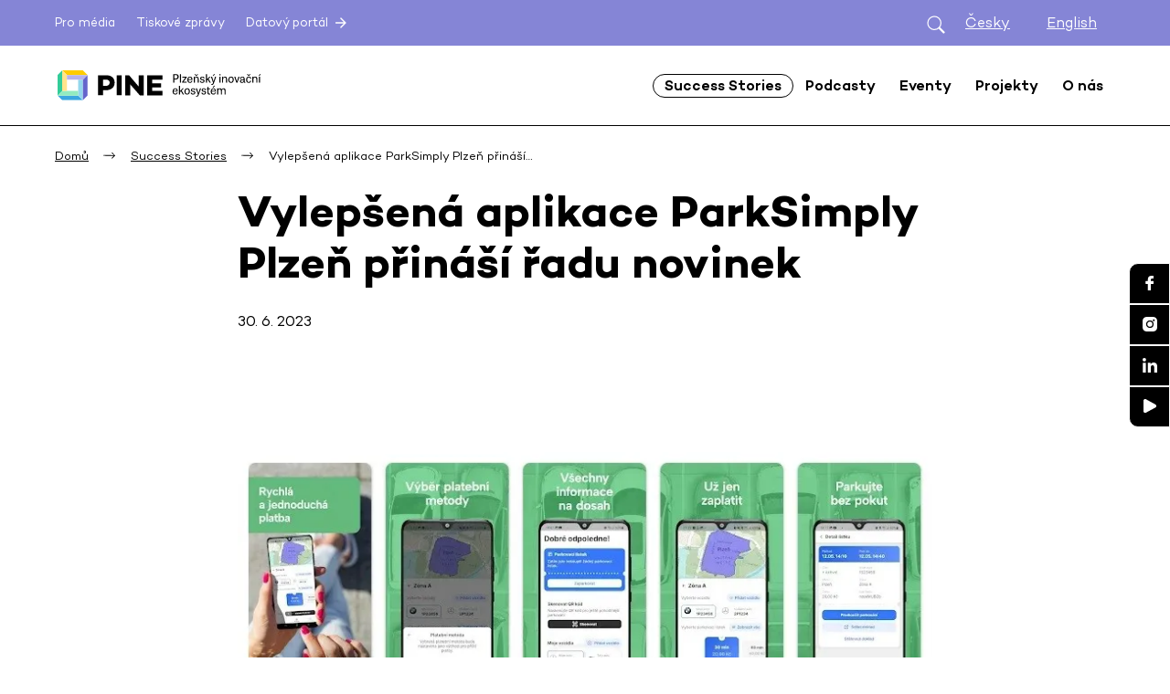

--- FILE ---
content_type: text/html; charset=utf-8
request_url: https://www.plzeninovativni.eu/stories/vylepsena-aplikace-parksimply-plzen-prinasi-radu-novinek/
body_size: 16483
content:
<!DOCTYPE html>
<html lang="cs">
<head>
    <meta charset="utf-8">
    <meta http-equiv="X-UA-Compatible" content="IE=edge">
    <meta name="viewport" content="width=device-width, initial-scale=1.0, user-scalable=1">

    <title>Vylepšená aplikace ParkSimply Plzeň přináší řadu novinek | PINE - Plzeňský Inovační Ekosystém</title>

        <meta name="description" content="ParkSimply Plzeň 2.0 jako jediná na současném trhu nabízí největší výběr platebních metod a jednodušší ovládání, daňový doklad je ihned ke stažení. Je…">

        <meta name="robots" content="noindex, nofollow">

        <meta property="og:title" content="Vylepšená aplikace ParkSimply Plzeň přináší řadu novinek | PINE - Plzeňský Inovační Ekosystém"/>
        <meta property="twitter:title" content="Vylepšená aplikace ParkSimply Plzeň přináší řadu novinek | PINE - Plzeňský Inovační Ekosystém"/>

        <meta property="og:description" content="Plzeňský inovační ekosystém pro podporu a rozvoj inovačního podnikání">
        <meta property="twitter:description" content="Plzeňský inovační ekosystém pro podporu a rozvoj inovačního podnikání">

        <link rel="canonical" href="http://www.plzen.eu/o-meste/aktuality/aktuality-z-mesta/vylepsena-aplikace-parksimply-plzen-prinasi-radu-novinek.aspx" />

        <meta property="og:image"
              content="https://www.plzeninovativni.eu/photo-pg-74-1200--.png">
        <meta property="twitter:image"
              content="https://www.plzeninovativni.eu/photo-pg-74-800--.png">
    <meta property="og:url" content="https://www.plzeninovativni.eu/stories/vylepsena-aplikace-parksimply-plzen-prinasi-radu-novinek/"/>
    <meta property="og:type" content="website"/>


    <link rel="preload" href="https://www.plzeninovativni.eu/assets/front/dist/main.css?v1765961709" as="style">

    <link rel="shortcut icon" type="image/x-icon" href="https://www.plzeninovativni.eu/favicon.ico">
    <link rel="apple-touch-icon" href="https://www.plzeninovativni.eu/apple-touch-icon.png">


    <link rel="stylesheet" href="https://unpkg.com/swiper@8/swiper-bundle.min.css">
    <link rel="stylesheet" href="https://www.plzeninovativni.eu/assets/front/dist/main.css?v1765961709" media="screen">
    <link rel="stylesheet" href="https://www.plzeninovativni.eu/assets/front/dist/print.css?v1765961709" media="print">

    <link rel="stylesheet" href="https://www.plzeninovativni.eu/assets/front/css/custom.css?v1765961709" media="screen">

    <script>
        var home_url = "https://www.plzeninovativni.eu";
        var homelang_url = "https://www.plzeninovativni.eu";
        var lang_url = "cz";
        var translate = JSON.parse("{\"animation_bic\":\"\\u003Cp\\u003EBIC Plze\\u0148 je podnikatelsk\\u00e9 a inova\\u010dn\\u00ed centrum, kter\\u00e9 podporuje zakl\\u00e1d\\u00e1n\\u00ed a rozvoj inova\\u010dn\\u00edho podnik\\u00e1n\\u00ed v plze\\u0148sk\\u00e9m regionu od roku 1992. P\\u016fsob\\u00ed v r\\u00e1mci s\\u00edt\\u00ed pro podporu podnik\\u00e1n\\u00ed a inovac\\u00ed a spolupracuje s \\u0159adou dal\\u0161\\u00edch partner\\u016f na region\\u00e1ln\\u00ed, n\\u00e1rodn\\u00ed i mezin\\u00e1rodn\\u00ed \\u00farovni. BIC poskytuje firm\\u00e1m p\\u0159\\u00edstup k financov\\u00e1n\\u00ed inovac\\u00ed a mezin\\u00e1rodn\\u00ed s\\u00edti partner\\u016f.\\u003C\\/p\\u003E\",\"animation_bic_port\":\"\\u003Cp\\u003EBIC Port organizuje inkuba\\u010dn\\u00ed programy pro za\\u010d\\u00ednaj\\u00edc\\u00ed firmy z Plze\\u0148sk\\u00e9ho kraje, poskytuje individu\\u00e1ln\\u00ed konzultace a profesion\\u00e1ln\\u00ed mentoring. Nab\\u00edz\\u00ed mo\\u017enosti technologick\\u00e9 inkubace pro ambici\\u00f3zn\\u00ed startupy a poskytuje mo\\u017enost vyu\\u017eit\\u00ed sd\\u00edlen\\u00fdch kancel\\u00e1\\u0159\\u00ed v centru m\\u011bsta.\\u003C\\/p\\u003E\",\"animation_centrum_robotiky\":\"\\u003Cp\\u003ECentrum robotiky je m\\u00edstem vzd\\u011bl\\u00e1v\\u00e1n\\u00ed, podpory a volno\\u010dasov\\u00fdch aktivit v oblasti digit\\u00e1ln\\u00edch technologi\\u00ed. Nab\\u00edz\\u00ed krou\\u017eky a aktivity pro d\\u011bti, kurzy pro seniory, vzd\\u011bl\\u00e1vac\\u00ed semin\\u00e1\\u0159e pro pedagogy, programy pro t\\u0159\\u00eddy z\\u00e1kladn\\u00edch i mate\\u0159sk\\u00fdch \\u0161kol. Je sou\\u010d\\u00e1st\\u00ed Spr\\u00e1vy informa\\u010dn\\u00edch technologi\\u00ed m\\u011bsta Plzn\\u011b (SIT).\\u003C\\/p\\u003E\",\"animation_drony_sit\":\"\\u003Cp\\u003EDrony SIT jsou \\u00fasekem Spr\\u00e1vy informa\\u010dn\\u00edch technologi\\u00ed m\\u011bsta Plzn\\u011b. Jsou tu proto, aby d\\u00edky inovac\\u00edm pom\\u00e1hali rozvoji oboru bezpilotn\\u00edho letectv\\u00ed, posouvali jeho hranice a byli profesion\\u00e1ln\\u00edm partnerem pro sv\\u00e9 z\\u00e1kazn\\u00edky, inspirac\\u00ed pro mlad\\u00e9 talenty i pomoc\\u00ed pro na\\u0161i komunitu. Drony SIT jsou technologick\\u00fdm partnerem plze\\u0148sk\\u00e9ho Hasi\\u010dsk\\u00e9ho z\\u00e1chrann\\u00e9ho sboru.\\u003C\\/p\\u003E\",\"animation_intro\":\"Vyzkou\\u0161ejte si, jak funguje cel\\u00fd ekosyst\\u00e9m PINE.\\u003Cbr\\u003E Vydejte se na cestu            v\\u00fdvojem Plze\\u0148\\u00e1ka.\\u003Cbr\\u003E\\u003Cb\\u003EStiskn\\u011bte tla\\u010d\\u00edtko dole.\\u003C\\/b\\u003E\",\"animation_intro_desc\":\"\\u003Cp\\u003Ejedine\\u010dn\\u00fd ekosyst\\u00e9m, kter\\u00fd pracuje s vn\\u00edm\\u00e1n\\u00edm technologi\\u00ed u\\u017e s d\\u011btmi v mate\\u0159sk\\u00e9 \\u0161kolce, prostupuje v\\u0161emi stupni vzd\\u011bl\\u00e1vac\\u00edho syst\\u00e9mu a postupn\\u011b se v\\u011bnuje nad\\u011bjn\\u00fdm inov\\u00e1tor\\u016fm, kte\\u0159\\u00ed maj\\u00ed potenci\\u00e1l zalo\\u017eit sv\\u016fj vlastn\\u00ed business, p\\u0159i\\u010dem\\u017e jim pak v jejich inovativn\\u00edm podnik\\u00e1n\\u00ed pom\\u00e1h\\u00e1 r\\u016fst.\\u003C\\/p\\u003E\",\"animation_intro_headings\":\"\\u003Ch2\\u003EPlze\\u0148 rozv\\u00edj\\u00ed Plze\\u0148\\u00e1ky d\\u00edky ekosyst\\u00e9mu PINE\\u003C\\/h2\\u003E\",\"animation_learn_more_about\":\"Zjistit v\\u00edce o\",\"animation_leftbox_business\":\"Podnik\\u00e1m\",\"animation_leftbox_discovering\":\"Objevuji\",\"animation_leftbox_playing\":\"Hraji si\",\"animation_leftbox_trying\":\"Zkou\\u0161\\u00edm\",\"animation_level_1\":\"Krou\\u017eky a t\\u00e1bory\",\"animation_level_10\":\"CzechInvest\",\"animation_level_11\":\"Plze\\u0148sk\\u00e9 podnikatelsk\\u00e9 vouchery\",\"animation_level_12\":\"RIS3 strategie\",\"animation_level_13\":\"Enterprise Europe Network\",\"animation_level_2\":\"V\\u017ed\\u011bl\\u00e1v\\u00e1n\\u00ed pedagog\\u016f\",\"animation_level_3\":\"Na\\u0161e firmy\",\"animation_level_4\":\"Inovujeme Plze\\u0148\",\"animation_level_5\":\"V\\u00fdzvy a Hackathony\",\"animation_level_6\":\"V\\u00fduka podnik\\u00e1n\\u00ed\",\"animation_level_7\":\"IOT S\\u00ed\\u0165\",\"animation_level_8\":\"5G testbed\",\"animation_level_9\":\"Inova\\u010dn\\u00ed coworking\",\"animation_link_bicport\":\"https:\\/\\/www.bicport.cz\\/\",\"animation_link_bicport_program\":\"https:\\/\\/www.bicport.cz\\/o-programu\\/\",\"animation_link_centrumrobotiky\":\"https:\\/\\/centrumrobotiky.eu\\/\",\"animation_link_czechinvest\":\"https:\\/\\/www.czechinvest.org\\/cz\\/Homepage\\/Novinky\\/Cerven-2020\\/V-Cesku-vznika-unikatni-projekt-na-podporu-mobility-budoucnosti\",\"animation_link_dronysit\":\"https:\\/\\/www.dronysit.cz\\/\",\"animation_link_nvias\":\"https:\\/\\/www.nvias.org\\/\",\"animation_link_radovanek\":\"https:\\/\\/www.radovanek.cz\\/\",\"animation_link_sitport\":\"https:\\/\\/www.sitport.cz\\/\",\"animation_link_sitport_zazemi\":\"https:\\/\\/www.sitport.cz\\/zazemi\\/\",\"animation_link_techmania\":\"https:\\/\\/techmania.cz\\/\",\"animation_link_techtower\":\"https:\\/\\/www.techtower.cz\\/\",\"animation_link_vtpplzen\":\"http:\\/\\/www.vtpplzen.cz\\/\",\"animation_link_zdopravy\":\"https:\\/\\/zdopravy.cz\\/plzen-jako-laborator-chytre-dopravy-do-roku-2027-ma-vyjet-autonomni-tramvaj-82346\\/\",\"animation_mobility_inn\":\"\\u003Cp\\u003EMobility Innovation Hub je nov\\u00fd \\u010desk\\u00fd projekt, kter\\u00fd m\\u00e1 podpo\\u0159it mobilitu budoucnosti. Konkr\\u00e9tn\\u011b pak propojuje st\\u00e1tn\\u00ed sektor se soukrom\\u00fdm. Jeho c\\u00edlem je dostat do \\u010ceska glob\\u00e1ln\\u00ed investice, vytvo\\u0159it prost\\u0159ed\\u00ed pro inovativn\\u00ed projekty v oblasti mobility a jejich efektivn\\u00ed realizaci. D\\u00e1le m\\u00e1 podpo\\u0159it konkurenceschopnost \\u010desk\\u00e9 ekonomiky. Mobility Innovation Hub spojuje partnery z komer\\u010dn\\u00edho i akademick\\u00e9ho sektoru. P\\u0159\\u00edpravu a koordinaci projektu m\\u00e1 na starosti n\\u00e1rodn\\u00ed agentura pro podporu investic a podnik\\u00e1n\\u00ed CzechInvest.\\u003C\\/p\\u003E\",\"animation_nvias\":\"\\u003Cp\\u003ENvias p\\u0159etv\\u00e1\\u0159\\u00ed mlad\\u00e9 generace z konzument\\u016f na tv\\u016frce. Vzd\\u011bl\\u00e1v\\u00e1 je v oblasti technologi\\u00ed a otev\\u00edr\\u00e1 jim nov\\u00fd, neprob\\u00e1dan\\u00fd sv\\u011bt. Pom\\u00e1h\\u00e1 jim naj\\u00edt impuls ke tvo\\u0159en\\u00ed. D\\u011bti se postupn\\u011b nau\\u010d\\u00ed, jak ovl\\u00e1dnout a naprogramovat technologie vyu\\u017e\\u00edvaj\\u00edc\\u00ed strojov\\u00e9 u\\u010den\\u00ed. V Nvias d\\u011bti experimentuj\\u00ed a aplikuj\\u00ed nov\\u00e9 dovednosti do re\\u00e1ln\\u00fdch produkt\\u016f.\\u003C\\/p\\u003E\",\"animation_peer_claims\":\"\\u003Ch2\\u003ENa\\u0161e Plze\\u0148a\\u010dka \\u003Cbr\\u003Ejde do dal\\u0161\\u00ed \\u00farovn\\u011b.\\u003C\\/h2\\u003E\",\"animation_peer_claims_2\":\"\\u003Ch2\\u003EN\\u00e1\\u0161 Plze\\u0148\\u00e1k \\u003Cbr\\u003Ejde do dal\\u0161\\u00ed \\u00farovn\\u011b.\\u003C\\/h2\\u003E\",\"animation_plzenacka\":\"\\u003Cp\\u003ERozvinula sv\\u00e9 talenty, zjistila, co dok\\u00e1\\u017ee, zkusila si, co obn\\u00e1\\u0161\\u00ed podnik\\u00e1n\\u00ed a pomohla rozjet inovativn\\u00ed firmu. D\\u00edky n\\u00ed a jej\\u00edm p\\u0159\\u00e1tel\\u016fm prosperuje cel\\u00e9 na\\u0161e m\\u011bsto.Plze\\u0148 se posouv\\u00e1 na dal\\u0161\\u00ed level a Plze\\u0148a\\u010dka tady zakl\\u00e1d\\u00e1 svou vlastn\\u00ed rodinu.\\u003Cbr\\u003E\\u003Cb\\u003ENa sv\\u011bt\\u011b je nov\\u00fd Plze\\u0148\\u00e1\\u010dek\\u2026\\u003C\\/b\\u003E\\u003C\\/p\\u003E\",\"animation_plzenak\":\"\\u003Cp\\u003ERozvinul sv\\u00e9 talenty, zjistil, co dok\\u00e1\\u017ee, zkusil si, co obn\\u00e1\\u0161\\u00ed podnik\\u00e1n\\u00ed a pomohl rozjet inovativn\\u00ed firmu. D\\u00edky n\\u011bmu a jeho p\\u0159\\u00e1tel\\u016fm prosperuje cel\\u00e9 na\\u0161e m\\u011bsto. Plze\\u0148 se posouv\\u00e1 na dal\\u0161\\u00ed level a Plze\\u0148\\u00e1k tady zakl\\u00e1d\\u00e1 svou vlastn\\u00ed rodinu.\\u003Cbr\\u003E\\u003Cb\\u003ENa sv\\u011bt\\u011b je nov\\u00e1 Plze\\u0148a\\u010dka\\u2026\\u003C\\/b\\u003E\\u003C\\/p\\u003E\",\"animation_polygon\":\"\\u003Cp\\u003EV Plzni se rozv\\u00edj\\u00ed unik\\u00e1tn\\u00ed polygon pro autonomn\\u00ed mobilitu. Je usazen do re\\u00e1ln\\u00e9ho provozu m\\u011bsta, napojen na jeho digit\\u00e1ln\\u00ed dvoj\\u010de, dopravn\\u00ed infrastrukturu a syst\\u00e9my, 5G s\\u00ed\\u0165, dal\\u0161\\u00ed pot\\u0159ebnou senzoriku. Polygon navazuje na aktivity m\\u011bsta v oblastech PINE, Mobility Innovation HUB, projekt autonomn\\u00ed tramvaje \\u0160kody Transportation a tak\\u00e9 na aktivity v oblasti dron\\u016f.\\u003C\\/p\\u003E\",\"animation_progress_headings_1\":\"Evolution of Pilsner\",\"animation_progress_headings_2\":\"Evolution of Pilsner girl\",\"animation_radovanek\":\"\\u003Cp\\u003ESt\\u0159edisko voln\\u00e9ho \\u010dasu Radov\\u00e1nek rozv\\u00edj\\u00ed d\\u011bti, roz\\u0161i\\u0159uje okruh jejich z\\u00e1jm\\u016f a motivuje k aktivn\\u00edmu tr\\u00e1ven\\u00ed spole\\u010dn\\u00e9ho \\u010dasu. Radov\\u00e1nek je \\u0161kolsk\\u00fdm za\\u0159\\u00edzen\\u00edm pro z\\u00e1jmov\\u00e9 vzd\\u011bl\\u00e1v\\u00e1n\\u00ed, jeho\\u017e  z\\u0159izovatelem je Plze\\u0148sk\\u00fd kraj. Je tu pro d\\u011bti, \\u017e\\u00e1ky, studenty a dosp\\u011bl\\u00e9 z cel\\u00e9ho kraje. Celoro\\u010dn\\u011b zaji\\u0161\\u0165uje pravidelnou, p\\u0159\\u00edle\\u017eitostnou a pr\\u00e1zdninovou \\u010dinnost.\\u003C\\/p\\u003E\",\"animation_sit_port_garage\":\"\\u003Cp\\u003ESIT Port Garage je skv\\u011bl\\u00e9 m\\u00edsto pro ka\\u017ed\\u00e9ho, kdo chce tvo\\u0159it. Gar\\u00e1\\u017e znamen\\u00e1 z\\u00e1zem\\u00ed a modern\\u00ed technologie v jednom \\u2013 poskytuje vybaven\\u00ed pro kutily, hardware i data, 3D tisk\\u00e1rny nebo CNC stroje. Nav\\u00edc dok\\u00e1\\u017ee zafinancovat specifick\\u00e9 hardwarov\\u00e9 vybaven\\u00ed i testov\\u00e1n\\u00ed prototyp\\u016f. SIT Port Garage nav\\u00edc po\\u0159\\u00e1d\\u00e1 zaj\\u00edmav\\u00e9 workshopy, kter\\u00e9 \\u0161ije na m\\u00edru \\u010dlen\\u016fm SIT Port komunity a v\\u011bnuje se i mentoringu zakl\\u00e1d\\u00e1n\\u00ed a \\u0159\\u00edzen\\u00ed firmy. Um\\u00ed poradit v oblasti pr\\u00e1va, financ\\u00ed nebo t\\u0159eba marketingu. Vyrazit odpoledne do gar\\u00e1\\u017ee dost\\u00e1v\\u00e1 \\u00fapln\\u011b nov\\u00fd rozm\\u011br!\\u003C\\/p\\u003E\",\"animation_sitport\":\"\\u003Cp\\u003ESIT Port buduje technickou komunitu, kde se techni\\u010dt\\u00ed nad\\u0161enci potk\\u00e1vaj\\u00ed s profesion\\u00e1ln\\u00edmi mentory a nejr\\u016fzn\\u011bj\\u0161\\u00edmi odborn\\u00edky z praxe. Nab\\u00edz\\u00ed student\\u016fm a mlad\\u00fdm lidem prostor pro tvo\\u0159en\\u00ed. Organizuje zaj\\u00edmav\\u00e9 projekty, d\\u00edky kter\\u00fdm mohou rozv\\u00edjet sv\\u016fj talent. Podporuje za\\u010d\\u00ednaj\\u00edc\\u00ed podnikatele. Nab\\u00edz\\u00ed pot\\u0159ebnou oporu p\\u0159i rozjezdu vlastn\\u00edho businessu \\u2013 mentoring, odborn\\u00e9 poradenstv\\u00ed, workshopy, z\\u00e1zem\\u00ed, zafinancov\\u00e1n\\u00ed prototypu, motivujeme akcemi jako jsou Startup Weekendy. SIT Port poskytuje z\\u00e1zem\\u00ed pro ka\\u017ed\\u00e9ho, kdo hled\\u00e1 prostory k bastlen\\u00ed, sd\\u00edlenou kancel\\u00e1\\u0159 nebo modern\\u00ed vybaven\\u00ed na v\\u00fdrobu prototypu.\\u003C\\/p\\u003E\",\"animation_techmania\":\"\\u003Cp\\u003EPlze\\u0148sk\\u00e9 Science center Techmania je experiment\\u00e1ln\\u00ed stanice pro zv\\u00eddav\\u00e9. P\\u0159edstavuje most mezi neform\\u00e1ln\\u00edm vzd\\u011bl\\u00e1v\\u00e1n\\u00edm a popul\\u00e1rn\\u00ed turistickou destinac\\u00ed. C\\u00edlem Techmanie je pom\\u00e1hat \\u017e\\u00e1k\\u016fm, student\\u016fm i rodin\\u00e1m s d\\u011btmi nach\\u00e1zet a rozv\\u00edjet osobn\\u00ed vztah k v\\u011bd\\u011b a technice a v obecn\\u00e9 rovin\\u011b objevovat mo\\u017enosti lidsk\\u00e9ho pozn\\u00e1n\\u00ed.\\u003C\\/p\\u003E\",\"animation_techtower\":\"\\u003Cp\\u003ETechTower je unik\\u00e1tn\\u00ed prostor pro inov\\u00e1tory, technologick\\u00e9 nad\\u0161ence, program\\u00e1tory a za\\u010d\\u00ednaj\\u00edc\\u00ed podnikatele. TechTower poskytuje flexibiln\\u00ed kancel\\u00e1\\u0159sk\\u00e9 a coworkingov\\u00e9 prostory, restauraci i kav\\u00e1rnu, z\\u00e1zem\\u00ed pro konference a workshopy, sd\\u00edlen\\u00e9 d\\u00edlny a experiment\\u00e1ln\\u00ed vybaven\\u00ed pro n\\u00e1pady, kter\\u00e9 mohou zm\\u011bnit sv\\u011bt. M\\u011bsto Plze\\u0148 investuje do projektu TechTower s c\\u00edlem podpo\\u0159it startupovou komunitu, zviditelnit inovativn\\u00ed firmy a p\\u0159it\\u00e1hnout pozornost investor\\u016f. TechTower je sou\\u010d\\u00e1st\\u00ed ambice Plzn\\u011b b\\u00fdt dlouhodob\\u011b na \\u0161pi\\u010dce technologick\\u00fdch inovac\\u00ed a poskytovat budouc\\u00edm hv\\u011bzd\\u00e1m byznysu to nejlep\\u0161\\u00ed z\\u00e1zem\\u00ed.\\u003C\\/p\\u003E\",\"animation_text_1_robotics\":\"Centrum robotiky\",\"animation_text_1_talents\":\"Rozvoj talent\\u016f\",\"animation_text_10_heading\":\"inkubace\",\"animation_text_10_subheading\":\"Mobility Innovation HUB\",\"animation_text_11_heading\":\"inkubace\",\"animation_text_11_subheading\":\"Polygon pro autonomn\\u00ed mobilitu\",\"animation_text_12_heading\":\"akcelerace\",\"animation_text_12_subheading\":\"BIC\",\"animation_text_13_heading\":\"akcelerace\",\"animation_text_13_subheading\":\"VTP\",\"animation_text_14_heading\":\"akcelerace\",\"animation_text_14_subheading\":\"TechTower\",\"animation_text_2_subheading\":\"Radov\\u00e1nek\",\"animation_text_2_talents\":\"Rozvoj talent\\u016f\",\"animation_text_3_subheading\":\"Techmania\",\"animation_text_3_talents\":\"Rozvoj talent\\u016f\",\"animation_text_4_heading\":\"preinkubace\",\"animation_text_4_subheading\":\"SIT Port\",\"animation_text_5_heading\":\"preinkubace\",\"animation_text_5_subheading\":\"nvias\",\"animation_text_6_heading\":\"preinkubace\",\"animation_text_6_subheading\":\"Drony SIT\",\"animation_text_7_heading\":\"preinkubace\",\"animation_text_7_subheading\":\"SIT Port Garage\",\"animation_text_8_heading\":\"inkubace\",\"animation_text_8_subheading\":\"BIC Port\",\"animation_text_9_heading\":\"inkubace\",\"animation_text_9_subheading\":\"VR Lab\",\"animation_virtual_lab\":\"https:\\/\\/virtual-lab.cz\\/\",\"animation_vr_lab\":\"\\u003Cp\\u003EVR Lab je prostor vybaven\\u00fd \\u0159adou typ\\u016f br\\u00fdl\\u00ed a ovlada\\u010d\\u016f pro virtu\\u00e1ln\\u00ed realitu, kter\\u00e9 lze s odbornou asistenc\\u00ed vyu\\u017e\\u00edt pro testov\\u00e1n\\u00ed vlastn\\u00edch VR softwar\\u016f. VR Lab je p\\u0159izp\\u016fsoben i pro vlastn\\u00ed \\u0161kolen\\u00ed u\\u017eivatel\\u016f nebo obchodn\\u00ed jedn\\u00e1n\\u00ed se z\\u00e1kazn\\u00edky. VR Lab je prostor vybaven\\u00fd \\u0159adou typ\\u016f br\\u00fdl\\u00ed a ovlada\\u010d\\u016f pro virtu\\u00e1ln\\u00ed realitu, kter\\u00e9 lze s odbornou asistenc\\u00ed vyu\\u017e\\u00edt pro testov\\u00e1n\\u00ed vlastn\\u00edch VR softwar\\u016f. VR Lab je p\\u0159izp\\u016fsoben i pro vlastn\\u00ed \\u0161kolen\\u00ed u\\u017eivatel\\u016f nebo obchodn\\u00ed jedn\\u00e1n\\u00ed se z\\u00e1kazn\\u00edky.\\u003C\\/p\\u003E\",\"animation_vtp\":\"\\u003Cp\\u003EV\\u011bdeckotechnick\\u00fd park v Plzni je kl\\u00ed\\u010dov\\u00fdm rozvojov\\u00fdm projektem iniciovan\\u00fdm a realizovan\\u00fdm m\\u011bstem Plze\\u0148. Je lokalizov\\u00e1n v jedn\\u00e9 z nej\\u00fasp\\u011b\\u0161n\\u011bj\\u0161\\u00edch pr\\u016fmyslov\\u00fdch z\\u00f3n v \\u010cesk\\u00e9 republice, v M\\u011bstsk\\u00e9m industri\\u00e1ln\\u00edm parku Plze\\u0148 Borsk\\u00e1 pole v bl\\u00edzkosti Z\\u00e1pado\\u010desk\\u00e9 univerzity. V\\u00edce ne\\u017e 10 tis. m2 kancel\\u00e1\\u0159sk\\u00fdch, poloprovozn\\u00edch a laboratorn\\u00edch ploch tvo\\u0159\\u00ed modern\\u00ed infrastrukturu na podporu v\\u00fdzkumu, v\\u00fdvoje a inovac\\u00ed. Z\\u00e1sadn\\u00ed je tak\\u00e9 bl\\u00edzkost a mo\\u017enost spolupr\\u00e1ce se Z\\u00e1pado\\u010deskou univerzitou v Plzni jak z hlediska vyu\\u017eit\\u00ed v\\u00fdzkumn\\u00fdch kapacit, tak z hlediska dostupnosti kvalifikovan\\u00e9 pracovn\\u00ed s\\u00edly.\\u003C\\/p\\u003E\"}");
        var RECAPTCHA_SITE_KEY = "";
    </script>

        <link rel="stylesheet" href="https://cookie-notice.plzen.eu/default/cookieconsent.css" />

 <!-- Global site tag (gtag.js) - Google Analytics -->
<script type="text/plain" data-category="analytics" async src="https://www.googletagmanager.com/gtag/js?id=G-2P11Q2Z6W7"></script>
<script type="text/plain" data-category="analytics">
  window.dataLayer = window.dataLayer || [];
  function gtag(){dataLayer.push(arguments);}
  gtag('js', new Date());
  gtag('config', 'G-2P11Q2Z6W7');
</script>

    <script>
        window.dataLayer = window.dataLayer || [];

        dataLayer.push({
            'event': 'loaded_starting',
            'timestampStart': new Date().getTime()
        });

        var load_gtm = (function (e) {
            var loaded = false;
            return function () {
                if (!loaded) {
                    loaded = true;
                    (function(w,d,s,l,i){ w[l]=w[l]||[];w[l].push({ 'gtm.start': new Date().getTime(),event:'gtm.js' }); var f=d.getElementsByTagName(s)[0],j=d.createElement(s),dl=l!='dataLayer'?'&l='+l:'';j.async=true;j.src='https://www.googletagmanager.com/gtm.js?id='+i+dl;f.parentNode.insertBefore(j,f);
                    })(window,document,'script','dataLayer',"GTM-MXFJZS8C");
                    dataLayer.push({
                        'event': 'loaded_gtm',
                        'timestampGtm': new Date().getTime()
                    });
                }
            };
        })();

        window.addEventListener('cc:onModalReady', () => {
            load_gtm();
        });
        window.addEventListener('cc:onConsent', () => {
            load_gtm();
        });
        window.addEventListener('DOMContentLoaded', () => {
            setTimeout(() => load_gtm(), 5000)
        }, false);
    </script>
</head>
<body class="layout--vylepsena-aplikace-parksimply-plzen-prinasi-radu-novinek">
<div class="page" id="my-page">
    <div class="head">
        <header>

            <div class="strip">
                <div class="container">
                    <div class="navbar navbar-strip navbar-expand">
                        <div class="navbar-strip-link">
                            <a class="text-media" href="https://www.plzeninovativni.eu/pro-media/">Pro média</a>
                            <a class="text-media" href="https://www.plzeninovativni.eu/pro-media/#tiskove-zpravy">Tiskové zprávy</a>
                            <a class="text-media" href="https://data.plzen.eu/" target="_blank" rel="noopener noreferrer">Datový&nbsp;portál&nbsp;<img src="https://www.plzeninovativni.eu/assets/front/images/arrow-short-white.svg" style="position: absolute; " /></a>
                        </div>

                        <div class="search-wrapper">

                            <!-- Otevírací lupa -->
                            <button id="open-search" class="icon-button" aria-label="Otevřít hledání">
                                <svg class="svg-icon" viewBox='0 0 20 20' xmlns='http://www.w3.org/2000/svg'><path fill='white' fill-rule='evenodd' d='M12.442 12.442a1 1 0 011.415 0l3.85 3.85a1 1 0 01-1.414 1.415l-3.85-3.85a1 1 0 010-1.415z' clip-rule='evenodd'></path><path fill='white' fill-rule='evenodd' d='M8.5 14a5.5 5.5 0 100-11 5.5 5.5 0 000 11zM15 8.5a6.5 6.5 0 11-13 0 6.5 6.5 0 0113 0z' clip-rule='evenodd'></path>
                                </svg>
                            </button>

                            <!-- Vyhledávací pole -->
                            <div id="search-box">
                                <form action="https://www.plzeninovativni.eu/vyhledavani/" method="get" class="form-inline-search">
                                    <input class="search-input" type="search" name="q" id="search" autocomplete="off">
                                    <button type="submit" class="icon-button" aria-label="Hledat">
                                        <svg class="svg-icon" viewBox='0 0 20 20' xmlns='http://www.w3.org/2000/svg'><path fill='white' fill-rule='evenodd' d='M12.442 12.442a1 1 0 011.415 0l3.85 3.85a1 1 0 01-1.414 1.415l-3.85-3.85a1 1 0 010-1.415z' clip-rule='evenodd'></path><path fill='white' fill-rule='evenodd' d='M8.5 14a5.5 5.5 0 100-11 5.5 5.5 0 000 11zM15 8.5a6.5 6.5 0 11-13 0 6.5 6.5 0 0113 0z' clip-rule='evenodd'></path>
                                        </svg>
                                    </button>
                                </form>
                            </div>

                            <script>
                                const openButton = document.getElementById('open-search');
                                const searchBox = document.getElementById('search-box');

                                openButton.addEventListener('click', () => {
                                    searchBox.style.display = 'block';
                                    openButton.classList.add('hidden');
                                });

                            </script>
                            <a class="lang-link" href="https://www.plzeninovativni.eu/">
                                Česky
                            </a>
                            <a class="lang-link" href="https://www-plzeninovativni-eu.translate.goog/?_x_tr_sl=cs&_x_tr_tl=en&_x_tr_hl=en&_x_tr_pto=wapp">
                                English
                            </a>
                        </div>

                    </div>
                </div>
            </div>

            <div class="nav">
                <div class="container">
                    <nav class="navbar navbar-main navbar-expand-lg">
                        <a class="navbar-brand" href="https://www.plzeninovativni.eu/">
                                <img src="https://www.plzeninovativni.eu/assets/front/images/logo.svg" alt="PINE">
                        </a>

                        <div class="collapse navbar-collapse" id="navbar">

                            <div class="navbar-buttons">

<ul class="navbar-nav navbar-primary">

        <li class="nav-item active">
            <a class="nav-link" href="https://www.plzeninovativni.eu/stories/">
                <span class="nav-text">
                    Success Stories
                </span>
            </a>
        </li>

        <li class="nav-item">
            <a class="nav-link" href="https://www.plzeninovativni.eu/podcasty/">
                <span class="nav-text">
                    Podcasty
                </span>
            </a>
        </li>

        <li class="nav-item">
            <a class="nav-link" href="https://www.plzeninovativni.eu/eventy/">
                <span class="nav-text">
                    Eventy
                </span>
            </a>
        </li>

        <li class="nav-item">
            <a class="nav-link" href="https://www.plzeninovativni.eu/projekty/">
                <span class="nav-text">
                    Projekty
                </span>
            </a>
        </li>


        <li class="nav-item">
            <a class="nav-item nav-link nav-text"
                
                     href="https://www.plzeninovativni.eu/o-nas/"
                    
                
            >
                O nás
            </a>
        </li>

</ul>
                            </div>
                        </div>

                        <button class="navbar-toggler collapsed" type="button">
                            <span class="icon-bar"></span>
                            <span class="icon-bar"></span>
                            <span class="icon-bar"></span>
                        </button>
                    </nav>

                    <nav id="nav-mmenu" class="nav-mmenu mm-spn--light mm-spn--navbar mm-spn--main">
                        <ul class="mm-spn--open">
        <li>
            <a href="https://www.plzeninovativni.eu/stories/">
                Success Stories
            </a>
        </li>
        <li>
            <a href="https://www.plzeninovativni.eu/podcasty/">
                Podcasty
            </a>
        </li>
        <li>
            <a href="https://www.plzeninovativni.eu/eventy/">
                Eventy
            </a>
        </li>
        <li>
            <a href="https://www.plzeninovativni.eu/projekty/">
                Projekty
            </a>
        </li>

<hr />


    <li >
        <a  href="https://www.plzeninovativni.eu/o-nas/" >
             O nás
        </a>

    </li>

<li>
    <a href="#" class="lang-switcher-dropdown">Jazyk</a>
    <ul>
        <li>
            <a href="https://www.plzeninovativni.eu/">
                    <strong>Čeština</strong>
            </a>
        </li>
        <li>
            <a href="https://www.plzeninovativni.eu/en/">
                    English
            </a>
        </li>
    </ul>
</li>

                            <div class="search search-expand" role="search">
                                <form action="https://www.plzeninovativni.eu/vyhledavani/" method="get" class="form-inline">
                                    <input class="form-control" type="search" name="q" id="search" autocomplete="off">
                                    <button class="btn btn-primary" type="submit">Vyhledávání</button>
                                </form>
                            </div>
                        </ul>
                    </nav>
                </div>
            </div>
        </header>

    </div><!--/.head-->


    <div class="main">
        <main class="main" id="content" data-controller-action="site/detail">

<!-- SOCIAL MEDIA TABS zacatek -->
            <div class="social-tabs top-50 end-0 translate-middle-y d-flex flex-column me-1 z-3">
                <a href="https://www.facebook.com/Plzeninovativni" contenteditable="false" class="social-tab" target="_blank">
                    <svg class="icon"><use xlink:href="https://www.plzeninovativni.eu/assets/front/images/icons.svg#fb"></use> </svg> </a>

                <a href="https://www.instagram.com/pineplzen/" class="social-tab" target="_blank">
                    <svg class="icon"> <use xlink:href="https://www.plzeninovativni.eu/assets/front/images/icons.svg#instagram"></use> </svg> </a>

                <a href="https://www.linkedin.com/showcase/pine-plzen/" class="social-tab" target="_blank">
                    <svg class="icon"> <use xlink:href="https://www.plzeninovativni.eu/assets/front/images/icons.svg#linkedin"></use> </svg> </a>

                <a href="https://www.youtube.com/@PINEplzen" class="social-tab" target="_blank">
                    <svg class="icon"> <use xlink:href="https://www.plzeninovativni.eu/assets/front/images/icons.svg#youtube"></use> </svg> </a>
            </div>
<!-- SOCIAL MEDIA TABS konec -->

            <div id="snippet--content">

                <div class="content">


    <section class="section section--breadcrumbs">
        <div class="container">
    <div class="breadcrumb-wrap">
        <nav aria-label="breadcrumb" role="navigation">
            <ol class="breadcrumb" itemscope="" itemtype="http://schema.org/BreadcrumbList">
            <li class="breadcrumb-item" itemprop="itemListElement" itemscope="" itemtype="http://schema.org/ListItem">
                <a href="https://www.plzeninovativni.eu/" itemprop="item">
                    <span itemprop="name">Domů</span>
                </a>
                <meta itemprop="position" content="1"/>
            </li>
                        <li class="breadcrumb-item" itemprop="itemListElement" itemscope itemtype="http://schema.org/ListItem">
                            <meta itemprop="position" content="2"/>
                            <a href="https://www.plzeninovativni.eu/stories/" itemprop="item">
                            <span itemprop="name">
                            Success Stories
                            </span>
                            </a>
                        </li>
                        <li class="breadcrumb-item active" aria-current="page" itemprop="itemListElement" itemscope="" itemtype="http://schema.org/ListItem">
                            <span itemprop="name" title="Vylepšená aplikace ParkSimply Plzeň přináší řadu novinek">Vylepšená aplikace ParkSimply Plzeň přináší…</span>
                            <meta itemprop="position" content="3"/>
                        </li>
            </ol>
        </nav>
    </div>
        </div>
    </section>

    <section class="section">
        <div class="container">
            <div class="row justify-content-center">
                <div class="col-12 col-md-10 col-xl-8">
                    <h1>Vylepšená aplikace ParkSimply Plzeň přináší řadu novinek</h1>
                    <p>
                        30. 6. 2023
                    </p>


                                <div class="text-large pt-4">

                                <p><img src="https://www.plzeninovativni.eu/parksimply-plzen-2-0-sirka-photo-pg-651-950--.jpg"  alt="ParkSimply Plzeň 2.0_šířka" width="950" title="ParkSimply Plzeň 2.0_šířka" /></p>
<p>Novou verzi parkovací <strong>aplikace ParkSimply Plzeň</strong> mohou využívat řidiči, kteří zaparkují své vozidlo v&nbsp;parkovacích zónách ve&nbsp;městě Plzni. Aplikace se&nbsp;díky svému vylepšení vypořádala s&nbsp;dosavadními nedostatky a&nbsp;podle&nbsp;zkušeností řidičů funguje bez&nbsp;problémů. ParkSimply Plzeň 2.0 jako jediná na&nbsp;současném trhu nabízí největší výběr platebních metod a&nbsp;jednodušší ovládání, daňový doklad je ihned ke&nbsp;stažení. Je však&nbsp;třeba, aby uživatelé dosavadní aplikaci v&nbsp;mobilu aktualizovali nebo&nbsp;si ji nově stáhli v&nbsp;internetových obchodech.</p>
<p>„V&nbsp;minulosti jsme zaznamenali různé stížnosti od&nbsp;řidičů na&nbsp;nefunkčnost platebních metod. Vše se&nbsp;odvíjelo od&nbsp;verzí operačních systémů v&nbsp;jejich mobilních telefonech. Inicioval jsem proto&nbsp;u&nbsp;dodavatele aplikace jednání pro&nbsp;její vylepšení, které by dosavadní problémy odstranilo. Žádná aplikace nikdy nefunguje stoprocentně, ale&nbsp;u&nbsp;ParkSimply Plzeň 2.0 máme vyzkoušeno, že&nbsp;doposud hlášené problémy se&nbsp;již neobjevují,“ uvedl <strong>Daniel Kůs</strong>, radní města Plzně pro&nbsp;oblast Smart Cities a&nbsp;podporu podnikání.</p>
<p>„V&nbsp;rámci městského konceptu ‚parkuj kde bydlíš‘ máme v&nbsp;plánu i&nbsp;nadále rozšiřovat zóny smíšeného placeného stání pro&nbsp;rezidenty i&nbsp;návštěvníky, s&nbsp;tím je spojená naše snaha o&nbsp;to, aby způsob placení byl moderní, a&nbsp;tedy&nbsp;co nejsnazší. Ať už bezhotovostními terminály, nebo&nbsp;právě prostřednictvím aplikace. Velmi proto&nbsp;vítám, že&nbsp;aplikaci dál rozvíjíme a&nbsp;děláme uživatelům co nejvstřícnější,“ řekl náměstek pro&nbsp;oblast dopravy a&nbsp;životního prostředí <strong>Aleš Tolar</strong>.</p>
<p>ParkSimply Plzeň 2.0 je zdarma ke&nbsp;stažení v&nbsp;Google Play a&nbsp;App Store. „Po&nbsp;stažení není nutná žádná registrace uživatele. Stačí zadat jen telefonní číslo a&nbsp;registrační značku vozidla, kterou si systém pamatuje i&nbsp;do&nbsp;budoucna, dále zvolit parkovací zónu a&nbsp;dobu parkování. Pak už jen zaplatit online pomocí bezpečné platební brány, která umožňuje provést platbu nejrychleji ze&nbsp;všech aplikací na&nbsp;trhu. V&nbsp;této nové verzi už mohou i&nbsp;uživatelé s&nbsp;operačním systémem Android využívat různé platební metody od&nbsp;Google Pay po&nbsp;platby kartou Visa a&nbsp;Mastercard, čehož mohou využívat podnikatelé pro&nbsp;rozlišení soukromých a&nbsp;firemních plateb. Aplikace totiž&nbsp;dokáže uložit více registračních značek pod&nbsp;jedno telefonní číslo. Dalším bonusem je možnost okamžitě stáhnout daňový doklad, což bylo dříve složitější. Vylepšení se&nbsp;dočkaly i&nbsp;mapové podklady, kdy si uživatelé mohou vybrat při&nbsp;určení parkovací zóny z&nbsp;více typů map,“ objasnil novinky <strong>Luděk Šantora</strong>, ředitel Správy informačních technologií města Plzně.</p>
<p>Parkovací aplikaci využívají řidiči v&nbsp;západočeské metropoli přesně tři roky. Město na&nbsp;ni přešlo v&nbsp;červnu 2020 vzhledem k&nbsp;jednotné evidenci úhrady a&nbsp;kontroly parkovného. S&nbsp;tím souviselo i&nbsp;osazení parkovacích automatů v&nbsp;zóně A&nbsp;klávesnicí pro&nbsp;zadávání registrační značky vozidla. Systém se&nbsp;osvědčil, proto&nbsp;byl v&nbsp;listopadu 2021 rozšířen na&nbsp;všechny parkovací zóny ve&nbsp;městě. „Úhrada parkovného pomocí ParkSimply Plzeň má i&nbsp;tu výhodu, že&nbsp;aplikace řidiče prostřednictvím notifikace v&nbsp;mobilu upozorní na&nbsp;blížící se&nbsp;konec parkovacího oprávnění. Pomocí několika kliknutí si ho může řidič podle&nbsp;potřeby prodloužit, aniž by musel odejít k&nbsp;parkovacímu automatu a&nbsp;vyzvednout nový parkovací lístek,“ doplnil <strong>Tomáš Benedikt</strong>.</p>
<p>Dodavatelem aplikace je společnost GlobData, a.s. Informace o&nbsp;systému parkování v&nbsp;Plzni jsou na&nbsp;webu <a href="http://www.parkingplzen.cz" target="_blank" rel="noopener">www.parkingplzen.cz</a>.</p>

                                </div>

                </div>
            </div>
        </div>
    </section>

    <section class="section pb-5">
        <div class="container">
            <div class="row justify-content-center">
                <div class="col-12 col-md-10 col-xl-8">
                    <hr class="mt-0" />
                </div>
                <div class="col-12 col-md-10 col-xl-8 d-flex justify-content-between align-items-center">
                    <div class="label__grid py-2 mb-0">
                        <div class="label label--black">
                            <a href="https://www.plzeninovativni.eu/cilova-skupina/">#</a>
                        </div>
                    </div>
                    <div class="social-detail">
                        <p>Sdílet:</p>
                        <ul class="social">
                            <li>
                                <a href="#" target="_blank" onclick="popupCenter({ url: 'https://www.facebook.com/sharer/sharer.php?u=' + &quot;https%3A%2F%2Fwww.plzeninovativni.eu%2Fstories%2Fvylepsena-aplikace-parksimply-plzen-prinasi-radu-novinek%2F&quot;, title: 'Facebook', w: 580, h: 325 }); return false;">
                                    <svg class="icon">
                                        <use xlink:href="https://www.plzeninovativni.eu/assets/front/images/icons.svg#fb"></use>
                                    </svg>
                                </a>
                            </li>
                            <li>
                                <a href="#" target="_blank" onclick="popupCenter({ url: 'https://twitter.com/share?url=' + &quot;https%3A%2F%2Fwww.plzeninovativni.eu%2Fstories%2Fvylepsena-aplikace-parksimply-plzen-prinasi-radu-novinek%2F&quot; + '&amp;text=' + encodeURIComponent(document.title), title: 'Twitter', w: 580, h: 700 }); return false;">
                                    <svg class="icon">
                                        <use xlink:href="https://www.plzeninovativni.eu/assets/front/images/icons.svg#tw"></use>
                                    </svg>
                                </a>
                            </li>
                        </ul>
                    </div>
                </div>
            </div>

            <div class="article-view-counter" data-article-id="617" style="display: none;"></div>
        </div>
    </section>

    <section class="section section--default section--gray-light section--overflow-hidden">
        <div class="container">
            <div class="row align-items-center justify-content-center">
                <div class="col-12">
                        <h2>Nejvíce čtete</h2>
                </div>
            </div>
        </div>

<div class="slider">
    <div class="swiper">
        <div class="swiper-wrapper">

                <div class="swiper-slide">
                    <div class="card">
                        <a href="https://www.plzeninovativni.eu/stories/studentka-z-plzne-se-svym-tymem-miri-do-vesmiru/" class="card__image">
                                <img
                                    class="card-img-top"
                                    src="https://www.plzeninovativni.eu/photo-pg-1021-450-253-.jpg"
                                    alt="Studentka z Plzně se svým týmem míří do vesmíru"
                                    width="450"
                                    height="253"
                                />
                            <div class="card-body">
                                <h3 class="card-title">
                                    Studentka z Plzně se svým týmem míří do vesmíru
                                </h3>
                                <p class="mb-0">
                                        <p>Anna Krebsová, žákyně 3. ročníku Gymnázia Plzeň na&nbsp;Mikulášském náměstí, je se&nbsp;svým týmem ve&nbsp;finále prestižní světové soutěže Conrad…
                                </p>
                                <div class="label__grid">

                                            <div class="label label--gray">#Studenti</div>


                                    <div class="label label--gray">#Success Stories</div>
                                </div>
                            </div>
                        </a>
                    </div>
                </div>

                <div class="swiper-slide">
                    <div class="card">
                        <a href="https://www.plzeninovativni.eu/stories/programatorska-soutez-pilsprog-proverila-schopnosti-stredoskolaku-jiz-po-patnacte/" class="card__image">
                                <img
                                    class="card-img-top"
                                    src="https://www.plzeninovativni.eu/photo-pg-89-450-253-.jpg"
                                    alt="Programátorská soutěž PilsProg prověřila schopnosti středoškoláků již po patnácté"
                                    width="450"
                                    height="253"
                                />
                            <div class="card-body">
                                <h3 class="card-title">
                                    Programátorská soutěž PilsProg prověřila schopnosti středoškoláků již po patnácté
                                </h3>
                                <p class="mb-0">
                                        <p>Finále bylo napínavě, žádnému studentovi se&nbsp;nepodařilo vyřešit všech pět zadání a&nbsp;o&nbsp;jejich pořadí rozhodl čas. Ceny putovaly do…
                                </p>
                                <div class="label__grid">

                                            <div class="label label--gray">#Studenti</div>


                                    <div class="label label--gray">#Success Stories</div>
                                </div>
                            </div>
                        </a>
                    </div>
                </div>

                <div class="swiper-slide">
                    <div class="card">
                        <a href="https://www.plzeninovativni.eu/stories/startup-nextdrop-ktery-vznikl-na-zcu-digitalizuje-vodu-v-zoo-plzen/" class="card__image">
                                <img
                                    class="card-img-top"
                                    src="https://www.plzeninovativni.eu/photo-pg-435-450-253-.jpg"
                                    alt="Startup nextdrop, který vznikl na ZČU, digitalizuje vodu v zoo Plzeň"
                                    width="450"
                                    height="253"
                                />
                            <div class="card-body">
                                <h3 class="card-title">
                                    Startup nextdrop, který vznikl na ZČU, digitalizuje vodu v zoo Plzeň
                                </h3>
                                <p class="mb-0">
                                        <p>V&nbsp;rámci testování byl nextdrop control system instalován v&nbsp;expozici Mediterraneum, jež představuje život přírody kolem Středozemního…
                                </p>
                                <div class="label__grid">

                                            <div class="label label--gray">#Firmy</div>


                                    <div class="label label--gray">#Success Stories</div>
                                </div>
                            </div>
                        </a>
                    </div>
                </div>

                <div class="swiper-slide">
                    <div class="card">
                        <a href="https://www.plzeninovativni.eu/stories/vitezove-souteze-narodni-cena-za-studentsky-design-jsou-znami-cena-grand-patri-absolventce-sutnarky/" class="card__image">
                                <img
                                    class="card-img-top"
                                    src="https://www.plzeninovativni.eu/photo-pg-356-450-253-.jpg"
                                    alt="Vítězové soutěže Národní cena za studentský design jsou známi. Cena GRAND patří absolventce Sutnarky"
                                    width="450"
                                    height="253"
                                />
                            <div class="card-body">
                                <h3 class="card-title">
                                    Vítězové soutěže Národní cena za studentský design jsou známi. Cena GRAND patří absolventce Sutnarky
                                </h3>
                                <p class="mb-0">
                                        <p>Mladí designéři všech typů škol soutěžili o&nbsp;Národní cenu za&nbsp;studentský design a&nbsp;o&nbsp;ocenění Vynikající studentský design a&nbsp…
                                </p>
                                <div class="label__grid">

                                            <div class="label label--gray">#Startupisté</div>


                                    <div class="label label--gray">#Success Stories</div>
                                </div>
                            </div>
                        </a>
                    </div>
                </div>

                <div class="swiper-slide">
                    <div class="card">
                        <a href="https://www.plzeninovativni.eu/stories/doktorandi-fel-prezentovali-svuj-vyzkum-na-mezinarodni-konferenci-marss-2022/" class="card__image">
                                <img
                                    class="card-img-top"
                                    src="https://www.plzeninovativni.eu/photo-pg-285-450-253-.jpg"
                                    alt="Doktorandi FEL prezentovali svůj výzkum na mezinárodní konferenci MARSS 2022"
                                    width="450"
                                    height="253"
                                />
                            <div class="card-body">
                                <h3 class="card-title">
                                    Doktorandi FEL prezentovali svůj výzkum na mezinárodní konferenci MARSS 2022
                                </h3>
                                <p class="mb-0">
                                        <p>Fakulta elektrotechnická vyslala své doktorandy na&nbsp;mezinárodní konferenci o&nbsp;robotice a&nbsp;automatizaci v&nbsp;malých měřítkách.…
                                </p>
                                <div class="label__grid">

                                            <div class="label label--gray">#Startupisté</div>


                                    <div class="label label--gray">#Success Stories</div>
                                </div>
                            </div>
                        </a>
                    </div>
                </div>
        </div>
        <div class="swiper-button-prev"></div>
        <div class="swiper-button-next"></div>
    </div>
</div>

        <div class="container">
            <div class="row mt-0 mt-lg-3">
                <div class="col text-center">
                    <a href="https://www.plzeninovativni.eu/stories/" class="btn btn-transparent">Všechny success stories</a>
                </div>
            </div>
        </div>
    </section>

    <script>
        const popupCenter = ({ url, title, w, h }) => {
            const dualScreenLeft = window.screenLeft !==  undefined ? window.screenLeft : window.screenX;
            const dualScreenTop = window.screenTop !==  undefined   ? window.screenTop  : window.screenY;
            const width = window.innerWidth ? window.innerWidth : document.documentElement.clientWidth ? document.documentElement.clientWidth : screen.width;
            const height = window.innerHeight ? window.innerHeight : document.documentElement.clientHeight ? document.documentElement.clientHeight : screen.height;
            const systemZoom = width / window.screen.availWidth;
            const left = (width - w) / 2 / systemZoom + dualScreenLeft
            const top = (height - h) / 2 / systemZoom + dualScreenTop
            const newWindow = window.open(url, title,
                `
                scrollbars=yes,
                width=${ w / systemZoom },
                height=${ h / systemZoom },
                top=${ top },
                left=${ left }
                `
            )

            if (window.focus) newWindow.focus();
        }
    </script>

 
                </div>
<!-- INOVATIVNI PLZEN zacatek - smazani paralaxu -->
            </div>
        </main>
    </div><!--/.main-->

    <!-- <div class="foot foot--2 pt-1"><footer>
         <div class="foot__main align-items-start align-items-md-center flex-row pt-3">
          <div class="foot__nav--inline col-6 col-md-12 col-xl-6 pl-xl-0">
           <ul class="justify-content-xl-start">
            <li><a href="http://localhost:8075/tema/mobilita/">Mobilita</a></li>
            <li><a href="https://www.plzeninovativni.eu/tema/zivot/">#Život</a></li>
            <li><a href="https://www.plzeninovativni.eu/tema/lide/">#Lidé</a></li>
            <li><a href="https://www.plzeninovativni.eu/tema/sprava/">#Správa</a></li>
            <li><a href="https://www.plzeninovativni.eu/tema/zivotni-prostredi/">#Životní&nbsp;prostředí</a></li>
            <li><a href="https://www.plzeninovativni.eu/tema/byznys/">#Byznys</a></li>
            <li><a href="https://www.plzeninovativni.eu/tema/byznys/">#Mobilita</a></li>
            <li><a href="https://www.plzeninovativni.eu/tema/byznys/">#Věda&nbsp;a&nbsp;výzkum</a></li>
           </ul>
          </div>
          <div class="foot__nav--inline col-6 col-md-12 col-xl-6 pr-xl-0">
           <ul class="justify-content-xl-end">
            <li><a href="https://www.plzeninovativni.eu/cilova-skupina/rodina/">#Rodina</a></li>
            <li><a href="https://www.plzeninovativni.eu/cilova-skupina/student/">#Student</a></li>
            <li><a href="https://www.plzeninovativni.eu/cilova-skupina/podnikatel/">#Podnikatel</a></li>
            <li><a href="https://www.plzeninovativni.eu/cilova-skupina/investor/">#Investor</a></li>
            <li><a href="https://www.plzeninovativni.eu/cilova-skupina/obcan/">#Občan</a></li>
           </ul>
          </div>
         </div>
         </footer></div> -->
        <div class="foot foot--2 pt-0">
          <footer>
            <div class="foot__main flex-column flex-lg-row">
                <div class="foot__brand order-1">
                    <img src="https://www.plzeninovativni.eu/assets/front/images/logo-pine-white.svg" alt="Logo PINE" />
                </div>
                <div class="foot__brand order-2">
                    <img src="https://www.plzeninovativni.eu/assets/front/images/logo-bic-white.svg" alt="Logo BIC" />
                </div>
                <div class="foot__brand order-3">
                    <img src="https://www.plzeninovativni.eu/assets/front/images/logo-sitport-white.svg" alt="Logo SIT Port" />
                </div>
                <div class="foot__brand order-4">
                    <img src="https://www.plzeninovativni.eu/assets/front/images/logo-sitmp-white.svg" alt="Logo SITMP" />
                </div>
                <div class="foot__brand order-5">
                    <img src="https://www.plzeninovativni.eu/assets/front/images/logo-centrumrobotiky-white.svg" alt="Logo Centrum robotiky" />
                </div>
                 <div class="foot__brand order-6">
                    <img src="https://www.plzeninovativni.eu/assets/front/images/logo-dronysit-white.svg" alt="Logo Centrum DronySIT" />
                </div>
            </div>
            <div class="foot__main flex-column flex-lg-row">
                <div class="foot__nav--inline foot__nav--inline--2" style="margin: auto"><ul>
    <li>
        <a href="https://www.plzeninovativni.eu/stories/">
            Success Stories
        </a>
    </li>
    <li>
        <a href="https://www.plzeninovativni.eu/podcasty/">
            Podcasty
        </a>
    </li>
    <li>
        <a href="https://www.plzeninovativni.eu/eventy/">
            Eventy
        </a>
    </li>
    <li>
        <a href="https://www.plzeninovativni.eu/projekty/">
            Projekty
        </a>
    </li>
</ul>

                </div>
    </div>

</div>
 </footer></div>

<!-- FOOTER konec -->


    <div class="foot foot--4">
        <footer class="pt-0 pb-2 pb-md-4 flex-column flex-md-row">
            <p class="small">
                &copy; 2026 Inovativní Plzeň, Všechna práva vyhrazena.
            </p>
            <p class="small">
                Vytvořeno v <a href="https://www.sitmp.cz" class="foot__link" target="_blank" rel="noopener">SITMP</a>
            </p>
        </footer>
    </div><!--/footer-->

</div><!--/.page-->

    <script type="module" src="https://cookie-notice.plzen.eu/default/cookieconsent.js"></script>

<script src="https://www.plzeninovativni.eu/assets/front/dist/scripts.min.js?v1765961709"></script>
<script>
    dataLayer.push({
        'event': 'loaded_cookieconsent',
        'timestampCookieconsent': new Date().getTime()
    });
</script>
</body>
</html>


--- FILE ---
content_type: text/css
request_url: https://www.plzeninovativni.eu/assets/front/dist/main.css?v1765961709
body_size: 59563
content:
body:before{display:none}.mqdebug:before{top:auto!important;right:auto!important;bottom:0;left:0;display:block;border:1px solid #fbeed5}:focus:not(:focus-visible){outline:none}@-webkit-keyframes fadeIn{0%{opacity:0}to{opacity:1}}@keyframes fadeIn{0%{opacity:0}to{opacity:1}}body:before{background-color:#fcf8e3;border-bottom:1px solid #fbeed5;border-left:1px solid #fbeed5;color:#c09853;font:small-caption;padding:3px 6px;pointer-events:none;position:fixed;right:0;top:0;z-index:100}@media (min-width:36em){body:before{content:"sm ≥ 576px (36em)"}}@media (min-width:48em){body:before{content:"md ≥ 768px (48em)"}}@media (min-width:62em){body:before{content:"lg ≥ 992px (62em)"}}@media (min-width:75em){body:before{content:"xl ≥ 1200px (75em)"}}@media (min-width:87.5em){body:before{content:"xxl ≥ 1400px (87.5em)"}}.container-1{max-width:83.83333px}.container-2{max-width:207.66667px}.container-3{max-width:331.5px}.container-4{max-width:455.33333px}.container-5{max-width:579.16667px}.container-6{max-width:703px}.container-7{max-width:826.83333px}.container-8{max-width:950.66667px}.container-9{max-width:1074.5px}.container-10{max-width:1198.33333px}.container-11{max-width:1322.16667px}.container-12{max-width:1446px}@media (min-width:36em){.container-sm-1{max-width:83.83333px}.container-sm-2{max-width:207.66667px}.container-sm-3{max-width:331.5px}.container-sm-4{max-width:455.33333px}.container-sm-5{max-width:579.16667px}.container-sm-6{max-width:703px}.container-sm-7{max-width:826.83333px}.container-sm-8{max-width:950.66667px}.container-sm-9{max-width:1074.5px}.container-sm-10{max-width:1198.33333px}.container-sm-11{max-width:1322.16667px}.container-sm-12{max-width:1446px}}@media (min-width:48em){.container-md-1{max-width:83.83333px}.container-md-2{max-width:207.66667px}.container-md-3{max-width:331.5px}.container-md-4{max-width:455.33333px}.container-md-5{max-width:579.16667px}.container-md-6{max-width:703px}.container-md-7{max-width:826.83333px}.container-md-8{max-width:950.66667px}.container-md-9{max-width:1074.5px}.container-md-10{max-width:1198.33333px}.container-md-11{max-width:1322.16667px}.container-md-12{max-width:1446px}}@media (min-width:62em){.container-lg-1{max-width:83.83333px}.container-lg-2{max-width:207.66667px}.container-lg-3{max-width:331.5px}.container-lg-4{max-width:455.33333px}.container-lg-5{max-width:579.16667px}.container-lg-6{max-width:703px}.container-lg-7{max-width:826.83333px}.container-lg-8{max-width:950.66667px}.container-lg-9{max-width:1074.5px}.container-lg-10{max-width:1198.33333px}.container-lg-11{max-width:1322.16667px}.container-lg-12{max-width:1446px}}@media (min-width:75em){.container-xl-1{max-width:83.83333px}.container-xl-2{max-width:207.66667px}.container-xl-3{max-width:331.5px}.container-xl-4{max-width:455.33333px}.container-xl-5{max-width:579.16667px}.container-xl-6{max-width:703px}.container-xl-7{max-width:826.83333px}.container-xl-8{max-width:950.66667px}.container-xl-9{max-width:1074.5px}.container-xl-10{max-width:1198.33333px}.container-xl-11{max-width:1322.16667px}.container-xl-12{max-width:1446px}}@media (min-width:87.5em){.container-xxl-1{max-width:83.83333px}.container-xxl-2{max-width:207.66667px}.container-xxl-3{max-width:331.5px}.container-xxl-4{max-width:455.33333px}.container-xxl-5{max-width:579.16667px}.container-xxl-6{max-width:703px}.container-xxl-7{max-width:826.83333px}.container-xxl-8{max-width:950.66667px}.container-xxl-9{max-width:1074.5px}.container-xxl-10{max-width:1198.33333px}.container-xxl-11{max-width:1322.16667px}.container-xxl-12{max-width:1446px}}:root{--blue:#0065f2;--indigo:#6610f2;--purple:#6f42c1;--pink:#e83e8c;--red:#ff3b30;--orange:#fd7e14;--yellow:#ffc107;--green:#28a745;--teal:#20c997;--cyan:#17a2b8;--gray:#6c757d;--gray-dark:#343a40;--primary:#000;--secondary:#6c757d;--success:#28a745;--info:#17a2b8;--warning:#ffc107;--danger:#ff3b30;--light:#fff;--dark:#4a4a4a;--white:#fff;--breakpoint-xs:0px;--breakpoint-sm:576px;--breakpoint-md:768px;--breakpoint-lg:992px;--breakpoint-xl:1200px;--breakpoint-xxl:1400px;--font-family-sans-serif:-apple-system,BlinkMacSystemFont,"Segoe UI",Roboto,"Helvetica Neue",Arial,"Noto Sans",sans-serif,"Apple Color Emoji","Segoe UI Emoji","Segoe UI Symbol","Noto Color Emoji";--font-family-monospace:SFMono-Regular,Menlo,Monaco,Consolas,"Liberation Mono","Courier New",monospace}*,:after,:before{box-sizing:border-box}html{font-family:sans-serif;line-height:1.15;-webkit-text-size-adjust:100%;-webkit-tap-highlight-color:rgba(0,0,0,0)}article,aside,figcaption,figure,footer,header,hgroup,main,nav,section{display:block}body{margin:0;font-family:arial,sans-serif;font-size:1rem;line-height:1.5;text-align:left}[tabindex="-1"]:focus:not(:focus-visible){outline:0!important}hr{box-sizing:content-box;height:0;overflow:visible}h1,h2,h3,h4,h5,h6{margin-top:0;margin-bottom:.5rem}p{margin-top:0;margin-bottom:1rem}abbr[data-original-title],abbr[title]{text-decoration:underline;-webkit-text-decoration:underline dotted;text-decoration:underline dotted;cursor:help;border-bottom:0;-webkit-text-decoration-skip-ink:none;text-decoration-skip-ink:none}address{font-style:normal;line-height:inherit}address,dl,ol,ul{margin-bottom:1rem}dl,ol,ul{margin-top:0}ol ol,ol ul,ul ol,ul ul{margin-bottom:0}dt{font-weight:700}dd{margin-bottom:.5rem;margin-left:0}blockquote{margin:0 0 1rem}b,strong{font-weight:bolder}small{font-size:80%}sub,sup{position:relative;font-size:75%;line-height:0;vertical-align:baseline}sub{bottom:-.25em}sup{top:-.5em}a{text-decoration:underline;background-color:transparent}a,a:hover{color:#000}a:hover{text-decoration:none}a:not([href]):not([class]),a:not([href]):not([class]):hover{color:inherit;text-decoration:none}code,kbd,pre,samp{font-family:SFMono-Regular,Menlo,Monaco,Consolas,Liberation Mono,Courier New,monospace;font-size:1em}pre{margin-top:0;margin-bottom:1rem;overflow:auto;-ms-overflow-style:scrollbar}figure{margin:0 0 1rem}img{border-style:none}img,svg{vertical-align:middle}svg{overflow:hidden}table{border-collapse:collapse}caption{padding-top:.75rem;padding-bottom:.75rem;color:#4a4a4a;text-align:left;caption-side:bottom}th{text-align:inherit;text-align:-webkit-match-parent}label{display:inline-block;margin-bottom:.5rem}button{border-radius:0}button:focus{outline:1px dotted;outline:5px auto -webkit-focus-ring-color}button,input,optgroup,select,textarea{margin:0;font-family:inherit;font-size:inherit;line-height:inherit}button,input{overflow:visible}button,select{text-transform:none}[role=button]{cursor:pointer}select{word-wrap:normal}[type=button],[type=reset],[type=submit],button{-webkit-appearance:button}[type=button]:not(:disabled),[type=reset]:not(:disabled),[type=submit]:not(:disabled),button:not(:disabled){cursor:pointer}[type=button]::-moz-focus-inner,[type=reset]::-moz-focus-inner,[type=submit]::-moz-focus-inner,button::-moz-focus-inner{padding:0;border-style:none}input[type=checkbox],input[type=radio]{box-sizing:border-box;padding:0}textarea{overflow:auto;resize:vertical}fieldset{min-width:0;padding:0;margin:0;border:0}legend{display:block;width:100%;max-width:100%;padding:0;margin-bottom:.5rem;font-size:1.5rem;line-height:inherit;color:inherit;white-space:normal}progress{vertical-align:baseline}[type=number]::-webkit-inner-spin-button,[type=number]::-webkit-outer-spin-button{height:auto}[type=search]{outline-offset:-2px;-webkit-appearance:none}[type=search]::-webkit-search-decoration{-webkit-appearance:none}::-webkit-file-upload-button{font:inherit;-webkit-appearance:button}output{display:inline-block}summary{display:list-item;cursor:pointer}template{display:none}[hidden]{display:none!important}.card--contact .card-title,.card-pine--contact .card-title,.h1,.h2,.h3,.h4,.h5,.h6,h1,h2,h3,h4,h5,h6{margin-bottom:.5rem;font-family:inherit;font-weight:700;line-height:1.2;color:#000}.h1,h1{font-size:3rem}.h2,h2{font-size:2rem}.h3,h3{font-size:1.5rem}.card--contact .card-title,.card-pine--contact .card-title,.h4,h4{font-size:1.25rem}.h5,h5{font-size:1.125rem}.h6,h6{font-size:1rem}.lead{font-size:1.125rem;font-weight:400}.display-1{font-size:3rem}.display-1,.display-2{font-weight:400;line-height:1.2}.display-2{font-size:2rem}.display-3{font-size:1.5rem}.display-3,.display-4{font-weight:400;line-height:1.2}.display-4{font-size:1.25rem}hr{margin-top:1rem;margin-bottom:1rem;border:0;border-top:1px solid #ddd}.small,small{font-size:80%}.mark,mark{padding:.2em;background-color:#fcf8e3}.download,.foot__nav--inline ul,.foot__nav ul,.links,.list-circle,.list-inline,.list-square,.list-unstyled{padding-left:0;list-style:none}.list-inline-item{display:inline-block}.list-inline-item:not(:last-child){margin-right:.5rem}.initialism{font-size:90%;text-transform:uppercase}.blockquote{margin-bottom:1rem;font-size:1.25rem}.blockquote-footer{display:block;font-size:80%;color:#6c757d}.blockquote-footer:before{content:"\2014\00A0"}.img-fluid,.img-thumbnail{max-width:100%;height:auto}.img-thumbnail{padding:.25rem;background-color:#fff;border:1px solid #dee2e6;border-radius:4px}.figure{display:inline-block}.figure-img{margin-bottom:.5rem;line-height:1}.figure-caption{font-size:90%;color:#6c757d}code{font-size:87.5%;color:#e83e8c;word-wrap:break-word}a>code{color:inherit}kbd{padding:.2rem .4rem;font-size:87.5%;color:#fff;background-color:#212529;border-radius:.2rem}kbd kbd{padding:0;font-size:100%;font-weight:700}pre{display:block;font-size:87.5%;color:#212529}pre code{font-size:inherit;color:inherit;word-break:normal}.pre-scrollable{max-height:340px;overflow-y:scroll}.container,.container-fluid,.container-lg,.container-md,.container-sm,.container-xl,.head .container,.list-image{width:100%;padding-right:20px;padding-left:20px;margin-right:auto;margin-left:auto}@media (min-width:576px){.container,.container-sm,.head .container,.list-image{max-width:540px}}@media (min-width:768px){.container,.container-md,.container-sm,.head .container,.list-image{max-width:720px}}@media (min-width:992px){.container,.container-lg,.container-md,.container-sm,.head .container,.list-image{max-width:960px}}@media (min-width:1200px){.container,.container-lg,.container-md,.container-sm,.container-xl,.head .container,.list-image{max-width:1140px}}.row{display:flex;flex-wrap:wrap;margin-right:-20px;margin-left:-20px}.no-gutters{margin-right:0;margin-left:0}.no-gutters>.col,.no-gutters>[class*=col-]{padding-right:0;padding-left:0}.col,.col-1,.col-2,.col-3,.col-4,.col-5,.col-6,.col-7,.col-8,.col-9,.col-10,.col-11,.col-12,.col-auto,.col-lg,.col-lg-1,.col-lg-2,.col-lg-3,.col-lg-4,.col-lg-5,.col-lg-6,.col-lg-7,.col-lg-8,.col-lg-9,.col-lg-10,.col-lg-11,.col-lg-12,.col-lg-auto,.col-md,.col-md-1,.col-md-2,.col-md-3,.col-md-4,.col-md-5,.col-md-6,.col-md-7,.col-md-8,.col-md-9,.col-md-10,.col-md-11,.col-md-12,.col-md-auto,.col-sm,.col-sm-1,.col-sm-2,.col-sm-3,.col-sm-4,.col-sm-5,.col-sm-6,.col-sm-7,.col-sm-8,.col-sm-9,.col-sm-10,.col-sm-11,.col-sm-12,.col-sm-auto,.col-xl,.col-xl-1,.col-xl-2,.col-xl-3,.col-xl-4,.col-xl-5,.col-xl-6,.col-xl-7,.col-xl-8,.col-xl-9,.col-xl-10,.col-xl-11,.col-xl-12,.col-xl-auto,.col-xxl,.col-xxl-1,.col-xxl-2,.col-xxl-3,.col-xxl-4,.col-xxl-5,.col-xxl-6,.col-xxl-7,.col-xxl-8,.col-xxl-9,.col-xxl-10,.col-xxl-11,.col-xxl-12,.col-xxl-auto{position:relative;width:100%;padding-right:20px;padding-left:20px}.col{flex-basis:0;flex-grow:1;max-width:100%}.row-cols-1>*{flex:0 0 100%;max-width:100%}.row-cols-2>*{flex:0 0 50%;max-width:50%}.row-cols-3>*{flex:0 0 33.33333%;max-width:33.33333%}.row-cols-4>*{flex:0 0 25%;max-width:25%}.row-cols-5>*{flex:0 0 20%;max-width:20%}.row-cols-6>*{flex:0 0 16.66667%;max-width:16.66667%}.col-auto{flex:0 0 auto;width:auto;max-width:100%}.col-1{flex:0 0 8.33333%;max-width:8.33333%}.col-2{flex:0 0 16.66667%;max-width:16.66667%}.col-3{flex:0 0 25%;max-width:25%}.col-4{flex:0 0 33.33333%;max-width:33.33333%}.col-5{flex:0 0 41.66667%;max-width:41.66667%}.col-6{flex:0 0 50%;max-width:50%}.col-7{flex:0 0 58.33333%;max-width:58.33333%}.col-8{flex:0 0 66.66667%;max-width:66.66667%}.col-9{flex:0 0 75%;max-width:75%}.col-10{flex:0 0 83.33333%;max-width:83.33333%}.col-11{flex:0 0 91.66667%;max-width:91.66667%}.col-12{flex:0 0 100%;max-width:100%}.order-first{order:-1}.order-last{order:13}.order-0{order:0}.order-1{order:1}.order-2{order:2}.order-3{order:3}.order-4{order:4}.order-5{order:5}.order-6{order:6}.order-7{order:7}.order-8{order:8}.order-9{order:9}.order-10{order:10}.order-11{order:11}.order-12{order:12}.offset-1{margin-left:8.33333%}.offset-2{margin-left:16.66667%}.offset-3{margin-left:25%}.offset-4{margin-left:33.33333%}.offset-5{margin-left:41.66667%}.offset-6{margin-left:50%}.offset-7{margin-left:58.33333%}.offset-8{margin-left:66.66667%}.offset-9{margin-left:75%}.offset-10{margin-left:83.33333%}.offset-11{margin-left:91.66667%}@media (min-width:576px){.col-sm{flex-basis:0;flex-grow:1;max-width:100%}.row-cols-sm-1>*{flex:0 0 100%;max-width:100%}.row-cols-sm-2>*{flex:0 0 50%;max-width:50%}.row-cols-sm-3>*{flex:0 0 33.33333%;max-width:33.33333%}.row-cols-sm-4>*{flex:0 0 25%;max-width:25%}.row-cols-sm-5>*{flex:0 0 20%;max-width:20%}.row-cols-sm-6>*{flex:0 0 16.66667%;max-width:16.66667%}.col-sm-auto{flex:0 0 auto;width:auto;max-width:100%}.col-sm-1{flex:0 0 8.33333%;max-width:8.33333%}.col-sm-2{flex:0 0 16.66667%;max-width:16.66667%}.col-sm-3{flex:0 0 25%;max-width:25%}.col-sm-4{flex:0 0 33.33333%;max-width:33.33333%}.col-sm-5{flex:0 0 41.66667%;max-width:41.66667%}.col-sm-6{flex:0 0 50%;max-width:50%}.col-sm-7{flex:0 0 58.33333%;max-width:58.33333%}.col-sm-8{flex:0 0 66.66667%;max-width:66.66667%}.col-sm-9{flex:0 0 75%;max-width:75%}.col-sm-10{flex:0 0 83.33333%;max-width:83.33333%}.col-sm-11{flex:0 0 91.66667%;max-width:91.66667%}.col-sm-12{flex:0 0 100%;max-width:100%}.order-sm-first{order:-1}.order-sm-last{order:13}.order-sm-0{order:0}.order-sm-1{order:1}.order-sm-2{order:2}.order-sm-3{order:3}.order-sm-4{order:4}.order-sm-5{order:5}.order-sm-6{order:6}.order-sm-7{order:7}.order-sm-8{order:8}.order-sm-9{order:9}.order-sm-10{order:10}.order-sm-11{order:11}.order-sm-12{order:12}.offset-sm-0{margin-left:0}.offset-sm-1{margin-left:8.33333%}.offset-sm-2{margin-left:16.66667%}.offset-sm-3{margin-left:25%}.offset-sm-4{margin-left:33.33333%}.offset-sm-5{margin-left:41.66667%}.offset-sm-6{margin-left:50%}.offset-sm-7{margin-left:58.33333%}.offset-sm-8{margin-left:66.66667%}.offset-sm-9{margin-left:75%}.offset-sm-10{margin-left:83.33333%}.offset-sm-11{margin-left:91.66667%}}@media (min-width:768px){.col-md{flex-basis:0;flex-grow:1;max-width:100%}.row-cols-md-1>*{flex:0 0 100%;max-width:100%}.row-cols-md-2>*{flex:0 0 50%;max-width:50%}.row-cols-md-3>*{flex:0 0 33.33333%;max-width:33.33333%}.row-cols-md-4>*{flex:0 0 25%;max-width:25%}.row-cols-md-5>*{flex:0 0 20%;max-width:20%}.row-cols-md-6>*{flex:0 0 16.66667%;max-width:16.66667%}.col-md-auto{flex:0 0 auto;width:auto;max-width:100%}.col-md-1{flex:0 0 8.33333%;max-width:8.33333%}.col-md-2{flex:0 0 16.66667%;max-width:16.66667%}.col-md-3{flex:0 0 25%;max-width:25%}.col-md-4{flex:0 0 33.33333%;max-width:33.33333%}.col-md-5{flex:0 0 41.66667%;max-width:41.66667%}.col-md-6{flex:0 0 50%;max-width:50%}.col-md-7{flex:0 0 58.33333%;max-width:58.33333%}.col-md-8{flex:0 0 66.66667%;max-width:66.66667%}.col-md-9{flex:0 0 75%;max-width:75%}.col-md-10{flex:0 0 83.33333%;max-width:83.33333%}.col-md-11{flex:0 0 91.66667%;max-width:91.66667%}.col-md-12{flex:0 0 100%;max-width:100%}.order-md-first{order:-1}.order-md-last{order:13}.order-md-0{order:0}.order-md-1{order:1}.order-md-2{order:2}.order-md-3{order:3}.order-md-4{order:4}.order-md-5{order:5}.order-md-6{order:6}.order-md-7{order:7}.order-md-8{order:8}.order-md-9{order:9}.order-md-10{order:10}.order-md-11{order:11}.order-md-12{order:12}.offset-md-0{margin-left:0}.offset-md-1{margin-left:8.33333%}.offset-md-2{margin-left:16.66667%}.offset-md-3{margin-left:25%}.offset-md-4{margin-left:33.33333%}.offset-md-5{margin-left:41.66667%}.offset-md-6{margin-left:50%}.offset-md-7{margin-left:58.33333%}.offset-md-8{margin-left:66.66667%}.offset-md-9{margin-left:75%}.offset-md-10{margin-left:83.33333%}.offset-md-11{margin-left:91.66667%}}@media (min-width:992px){.col-lg{flex-basis:0;flex-grow:1;max-width:100%}.row-cols-lg-1>*{flex:0 0 100%;max-width:100%}.row-cols-lg-2>*{flex:0 0 50%;max-width:50%}.row-cols-lg-3>*{flex:0 0 33.33333%;max-width:33.33333%}.row-cols-lg-4>*{flex:0 0 25%;max-width:25%}.row-cols-lg-5>*{flex:0 0 20%;max-width:20%}.row-cols-lg-6>*{flex:0 0 16.66667%;max-width:16.66667%}.col-lg-auto{flex:0 0 auto;width:auto;max-width:100%}.col-lg-1{flex:0 0 8.33333%;max-width:8.33333%}.col-lg-2{flex:0 0 16.66667%;max-width:16.66667%}.col-lg-3{flex:0 0 25%;max-width:25%}.col-lg-4{flex:0 0 33.33333%;max-width:33.33333%}.col-lg-5{flex:0 0 41.66667%;max-width:41.66667%}.col-lg-6{flex:0 0 50%;max-width:50%}.col-lg-7{flex:0 0 58.33333%;max-width:58.33333%}.col-lg-8{flex:0 0 66.66667%;max-width:66.66667%}.col-lg-9{flex:0 0 75%;max-width:75%}.col-lg-10{flex:0 0 83.33333%;max-width:83.33333%}.col-lg-11{flex:0 0 91.66667%;max-width:91.66667%}.col-lg-12{flex:0 0 100%;max-width:100%}.order-lg-first{order:-1}.order-lg-last{order:13}.order-lg-0{order:0}.order-lg-1{order:1}.order-lg-2{order:2}.order-lg-3{order:3}.order-lg-4{order:4}.order-lg-5{order:5}.order-lg-6{order:6}.order-lg-7{order:7}.order-lg-8{order:8}.order-lg-9{order:9}.order-lg-10{order:10}.order-lg-11{order:11}.order-lg-12{order:12}.offset-lg-0{margin-left:0}.offset-lg-1{margin-left:8.33333%}.offset-lg-2{margin-left:16.66667%}.offset-lg-3{margin-left:25%}.offset-lg-4{margin-left:33.33333%}.offset-lg-5{margin-left:41.66667%}.offset-lg-6{margin-left:50%}.offset-lg-7{margin-left:58.33333%}.offset-lg-8{margin-left:66.66667%}.offset-lg-9{margin-left:75%}.offset-lg-10{margin-left:83.33333%}.offset-lg-11{margin-left:91.66667%}}@media (min-width:1200px){.col-xl{flex-basis:0;flex-grow:1;max-width:100%}.row-cols-xl-1>*{flex:0 0 100%;max-width:100%}.row-cols-xl-2>*{flex:0 0 50%;max-width:50%}.row-cols-xl-3>*{flex:0 0 33.33333%;max-width:33.33333%}.row-cols-xl-4>*{flex:0 0 25%;max-width:25%}.row-cols-xl-5>*{flex:0 0 20%;max-width:20%}.row-cols-xl-6>*{flex:0 0 16.66667%;max-width:16.66667%}.col-xl-auto{flex:0 0 auto;width:auto;max-width:100%}.col-xl-1{flex:0 0 8.33333%;max-width:8.33333%}.col-xl-2{flex:0 0 16.66667%;max-width:16.66667%}.col-xl-3{flex:0 0 25%;max-width:25%}.col-xl-4{flex:0 0 33.33333%;max-width:33.33333%}.col-xl-5{flex:0 0 41.66667%;max-width:41.66667%}.col-xl-6{flex:0 0 50%;max-width:50%}.col-xl-7{flex:0 0 58.33333%;max-width:58.33333%}.col-xl-8{flex:0 0 66.66667%;max-width:66.66667%}.col-xl-9{flex:0 0 75%;max-width:75%}.col-xl-10{flex:0 0 83.33333%;max-width:83.33333%}.col-xl-11{flex:0 0 91.66667%;max-width:91.66667%}.col-xl-12{flex:0 0 100%;max-width:100%}.order-xl-first{order:-1}.order-xl-last{order:13}.order-xl-0{order:0}.order-xl-1{order:1}.order-xl-2{order:2}.order-xl-3{order:3}.order-xl-4{order:4}.order-xl-5{order:5}.order-xl-6{order:6}.order-xl-7{order:7}.order-xl-8{order:8}.order-xl-9{order:9}.order-xl-10{order:10}.order-xl-11{order:11}.order-xl-12{order:12}.offset-xl-0{margin-left:0}.offset-xl-1{margin-left:8.33333%}.offset-xl-2{margin-left:16.66667%}.offset-xl-3{margin-left:25%}.offset-xl-4{margin-left:33.33333%}.offset-xl-5{margin-left:41.66667%}.offset-xl-6{margin-left:50%}.offset-xl-7{margin-left:58.33333%}.offset-xl-8{margin-left:66.66667%}.offset-xl-9{margin-left:75%}.offset-xl-10{margin-left:83.33333%}.offset-xl-11{margin-left:91.66667%}}@media (min-width:1400px){.col-xxl{flex-basis:0;flex-grow:1;max-width:100%}.row-cols-xxl-1>*{flex:0 0 100%;max-width:100%}.row-cols-xxl-2>*{flex:0 0 50%;max-width:50%}.row-cols-xxl-3>*{flex:0 0 33.33333%;max-width:33.33333%}.row-cols-xxl-4>*{flex:0 0 25%;max-width:25%}.row-cols-xxl-5>*{flex:0 0 20%;max-width:20%}.row-cols-xxl-6>*{flex:0 0 16.66667%;max-width:16.66667%}.col-xxl-auto{flex:0 0 auto;width:auto;max-width:100%}.col-xxl-1{flex:0 0 8.33333%;max-width:8.33333%}.col-xxl-2{flex:0 0 16.66667%;max-width:16.66667%}.col-xxl-3{flex:0 0 25%;max-width:25%}.col-xxl-4{flex:0 0 33.33333%;max-width:33.33333%}.col-xxl-5{flex:0 0 41.66667%;max-width:41.66667%}.col-xxl-6{flex:0 0 50%;max-width:50%}.col-xxl-7{flex:0 0 58.33333%;max-width:58.33333%}.col-xxl-8{flex:0 0 66.66667%;max-width:66.66667%}.col-xxl-9{flex:0 0 75%;max-width:75%}.col-xxl-10{flex:0 0 83.33333%;max-width:83.33333%}.col-xxl-11{flex:0 0 91.66667%;max-width:91.66667%}.col-xxl-12{flex:0 0 100%;max-width:100%}.order-xxl-first{order:-1}.order-xxl-last{order:13}.order-xxl-0{order:0}.order-xxl-1{order:1}.order-xxl-2{order:2}.order-xxl-3{order:3}.order-xxl-4{order:4}.order-xxl-5{order:5}.order-xxl-6{order:6}.order-xxl-7{order:7}.order-xxl-8{order:8}.order-xxl-9{order:9}.order-xxl-10{order:10}.order-xxl-11{order:11}.order-xxl-12{order:12}.offset-xxl-0{margin-left:0}.offset-xxl-1{margin-left:8.33333%}.offset-xxl-2{margin-left:16.66667%}.offset-xxl-3{margin-left:25%}.offset-xxl-4{margin-left:33.33333%}.offset-xxl-5{margin-left:41.66667%}.offset-xxl-6{margin-left:50%}.offset-xxl-7{margin-left:58.33333%}.offset-xxl-8{margin-left:66.66667%}.offset-xxl-9{margin-left:75%}.offset-xxl-10{margin-left:83.33333%}.offset-xxl-11{margin-left:91.66667%}}.table{width:100%;margin-bottom:1rem;color:#000}.table td,.table th{padding:.75rem;vertical-align:top;border-top:1px solid #ddd}.table thead th{vertical-align:bottom;border-bottom:2px solid #ddd}.table tbody+tbody{border-top:2px solid #ddd}.table-sm td,.table-sm th{padding:.3rem}.table-bordered,.table-bordered td,.table-bordered th{border:1px solid #ddd}.table-bordered thead td,.table-bordered thead th{border-bottom-width:2px}.table-borderless tbody+tbody,.table-borderless td,.table-borderless th,.table-borderless thead th{border:0}.table-striped tbody tr:nth-of-type(odd){background-color:rgba(0,0,0,.05)}.table-hover tbody tr:hover{color:#000;background-color:rgba(0,0,0,.075)}.table-primary,.table-primary>td,.table-primary>th{background-color:#b8b8b8}.table-primary tbody+tbody,.table-primary td,.table-primary th,.table-primary thead th{border-color:#7a7a7a}.table-hover .table-primary:hover,.table-hover .table-primary:hover>td,.table-hover .table-primary:hover>th{background-color:#ababab}.table-secondary,.table-secondary>td,.table-secondary>th{background-color:#d6d8db}.table-secondary tbody+tbody,.table-secondary td,.table-secondary th,.table-secondary thead th{border-color:#b3b7bb}.table-hover .table-secondary:hover,.table-hover .table-secondary:hover>td,.table-hover .table-secondary:hover>th{background-color:#c8cbcf}.table-success,.table-success>td,.table-success>th{background-color:#c3e6cb}.table-success tbody+tbody,.table-success td,.table-success th,.table-success thead th{border-color:#8fd19e}.table-hover .table-success:hover,.table-hover .table-success:hover>td,.table-hover .table-success:hover>th{background-color:#b1dfbb}.table-info,.table-info>td,.table-info>th{background-color:#bee5eb}.table-info tbody+tbody,.table-info td,.table-info th,.table-info thead th{border-color:#86cfda}.table-hover .table-info:hover,.table-hover .table-info:hover>td,.table-hover .table-info:hover>th{background-color:#abdde5}.table-warning,.table-warning>td,.table-warning>th{background-color:#ffeeba}.table-warning tbody+tbody,.table-warning td,.table-warning th,.table-warning thead th{border-color:#ffdf7e}.table-hover .table-warning:hover,.table-hover .table-warning:hover>td,.table-hover .table-warning:hover>th{background-color:#ffe8a1}.table-danger,.table-danger>td,.table-danger>th{background-color:#ffc8c5}.table-danger tbody+tbody,.table-danger td,.table-danger th,.table-danger thead th{border-color:#ff9993}.table-hover .table-danger:hover,.table-hover .table-danger:hover>td,.table-hover .table-danger:hover>th{background-color:#ffb0ac}.table-light,.table-light>td,.table-light>th{background-color:#fff}.table-light tbody+tbody,.table-light td,.table-light th,.table-light thead th{border-color:#fff}.table-hover .table-light:hover,.table-hover .table-light:hover>td,.table-hover .table-light:hover>th{background-color:#f2f2f2}.table-dark,.table-dark>td,.table-dark>th{background-color:#ccc}.table-dark tbody+tbody,.table-dark td,.table-dark th,.table-dark thead th{border-color:#a1a1a1}.table-hover .table-dark:hover,.table-hover .table-dark:hover>td,.table-hover .table-dark:hover>th{background-color:#bfbfbf}.table-white,.table-white>td,.table-white>th{background-color:#fff}.table-white tbody+tbody,.table-white td,.table-white th,.table-white thead th{border-color:#fff}.table-hover .table-white:hover,.table-hover .table-white:hover>td,.table-hover .table-white:hover>th{background-color:#f2f2f2}.table-active,.table-active>td,.table-active>th,.table-hover .table-active:hover,.table-hover .table-active:hover>td,.table-hover .table-active:hover>th{background-color:rgba(0,0,0,.075)}.table .thead-dark th{color:#fff;background-color:#343a40;border-color:#454d55}.table .thead-light th{color:#495057;background-color:#e9ecef;border-color:#ddd}.table-dark{color:#fff;background-color:#343a40}.table-dark td,.table-dark th,.table-dark thead th{border-color:#454d55}.table-dark.table-bordered{border:0}.table-dark.table-striped tbody tr:nth-of-type(odd){background-color:hsla(0,0%,100%,.05)}.table-dark.table-hover tbody tr:hover{color:#fff;background-color:hsla(0,0%,100%,.075)}@media (max-width:575.98px){.table-responsive-sm{display:block;width:100%;overflow-x:auto;-webkit-overflow-scrolling:touch}.table-responsive-sm>.table-bordered{border:0}}@media (max-width:767.98px){.table-responsive-md{display:block;width:100%;overflow-x:auto;-webkit-overflow-scrolling:touch}.table-responsive-md>.table-bordered{border:0}}@media (max-width:991.98px){.table-responsive-lg{display:block;width:100%;overflow-x:auto;-webkit-overflow-scrolling:touch}.table-responsive-lg>.table-bordered{border:0}}@media (max-width:1199.98px){.table-responsive-xl{display:block;width:100%;overflow-x:auto;-webkit-overflow-scrolling:touch}.table-responsive-xl>.table-bordered{border:0}}@media (max-width:1399.98px){.table-responsive-xxl{display:block;width:100%;overflow-x:auto;-webkit-overflow-scrolling:touch}.table-responsive-xxl>.table-bordered{border:0}}.table-responsive{display:block;width:100%;overflow-x:auto;-webkit-overflow-scrolling:touch}.table-responsive>.table-bordered{border:0}.form-control{display:block;width:100%;height:calc(1.5em + 1.5rem + 2px);padding:.75rem;font-size:1rem;font-weight:400;line-height:1.5;color:#495057;background-color:#fff;background-clip:padding-box;border:1px solid #ddd;border-radius:4px;transition:border-color .15s ease-in-out,box-shadow .15s ease-in-out}@media (prefers-reduced-motion:reduce){.form-control{transition:none}}.form-control::-ms-expand{background-color:transparent;border:0}.form-control:-moz-focusring{color:transparent;text-shadow:0 0 0 #495057}.form-control:focus{color:#495057;background-color:#fff;border-color:#404040;outline:0;box-shadow:0 0 0 .2rem rgba(0,0,0,.25)}.form-control::-moz-placeholder{color:#6c757d;opacity:1}.form-control:-ms-input-placeholder{color:#6c757d;opacity:1}.form-control::placeholder{color:#6c757d;opacity:1}.form-control:disabled,.form-control[readonly]{background-color:#e9ecef;opacity:1}input[type=date].form-control,input[type=datetime-local].form-control,input[type=month].form-control,input[type=time].form-control{-webkit-appearance:none;-moz-appearance:none;appearance:none}select.form-control:focus::-ms-value{color:#495057;background-color:#fff}.form-control-file,.form-control-range{display:block;width:100%}.col-form-label{padding-top:calc(.75rem + 1px);padding-bottom:calc(.75rem + 1px);margin-bottom:0;font-size:inherit;line-height:1.5}.col-form-label-lg{padding-top:calc(.6875rem + 1px);padding-bottom:calc(.6875rem + 1px);font-size:1.25rem;line-height:1.5}.col-form-label-sm{padding-top:calc(.25rem + 1px);padding-bottom:calc(.25rem + 1px);font-size:.875rem;line-height:1.5}.form-control-plaintext{display:block;width:100%;padding:.75rem 0;margin-bottom:0;font-size:1rem;line-height:1.5;color:#000;background-color:transparent;border:solid transparent;border-width:1px 0}.form-control-plaintext.form-control-lg,.form-control-plaintext.form-control-sm{padding-right:0;padding-left:0}.form-control-sm{height:calc(1.5em + .5rem + 2px);padding:.25rem .5rem;font-size:.875rem;line-height:1.5;border-radius:.2rem}.form-control-lg{height:calc(1.5em + 1.375rem + 2px);padding:.6875rem 1.875rem;font-size:1.25rem;line-height:1.5;border-radius:.3rem}select.form-control[multiple],select.form-control[size],textarea.form-control{height:auto}.form-group{margin-bottom:1rem}.form-text{display:block;margin-top:.25rem}.form-row{display:flex;flex-wrap:wrap;margin-right:-5px;margin-left:-5px}.form-row>.col,.form-row>[class*=col-]{padding-right:5px;padding-left:5px}.form-check{position:relative;display:block;padding-left:1.25rem}.form-check-input{position:absolute;margin-top:.3rem;margin-left:-1.25rem}.form-check-input:disabled~.form-check-label,.form-check-input[disabled]~.form-check-label{color:#4a4a4a}.form-check-label{margin-bottom:0}.form-check-inline{display:inline-flex;align-items:center;padding-left:0;margin-right:.75rem}.form-check-inline .form-check-input{position:static;margin-top:0;margin-right:.3125rem;margin-left:0}.valid-feedback{display:none;width:100%;margin-top:.25rem;font-size:80%;color:#28a745}.valid-tooltip{position:absolute;top:100%;left:0;z-index:5;display:none;max-width:100%;padding:.25rem .5rem;margin-top:.1rem;font-size:.875rem;line-height:1.5;color:#fff;background-color:rgba(40,167,69,.9);border-radius:4px}.is-valid~.valid-feedback,.is-valid~.valid-tooltip,.was-validated :valid~.valid-feedback,.was-validated :valid~.valid-tooltip{display:block}.form-control.is-valid,.was-validated .form-control:valid{border-color:#28a745;padding-right:calc(1.5em + 1.5rem);background-image:url("data:image/svg+xml;charset=utf-8,%3Csvg xmlns='http://www.w3.org/2000/svg' width='8' height='8'%3E%3Cpath fill='%2328a745' d='M2.3 6.73L.6 4.53c-.4-1.04.46-1.4 1.1-.8l1.1 1.4 3.4-3.8c.6-.63 1.6-.27 1.2.7l-4 4.6c-.43.5-.8.4-1.1.1z'/%3E%3C/svg%3E");background-repeat:no-repeat;background-position:right calc(.375em + .375rem) center;background-size:calc(.75em + .75rem) calc(.75em + .75rem)}.form-control.is-valid:focus,.was-validated .form-control:valid:focus{border-color:#28a745;box-shadow:0 0 0 .2rem rgba(40,167,69,.25)}.was-validated textarea.form-control:valid,textarea.form-control.is-valid{padding-right:calc(1.5em + 1.5rem);background-position:top calc(.375em + .375rem) right calc(.375em + .375rem)}.custom-select.is-valid,.was-validated .custom-select:valid{border-color:#28a745;padding-right:calc(.75em + 2.875rem);background:url("data:image/svg+xml;charset=utf-8,%3Csvg xmlns='http://www.w3.org/2000/svg' width='4' height='5'%3E%3Cpath fill='%23343a40' d='M2 0L0 2h4zm0 5L0 3h4z'/%3E%3C/svg%3E") no-repeat right .75rem center/8px 10px,url("data:image/svg+xml;charset=utf-8,%3Csvg xmlns='http://www.w3.org/2000/svg' width='8' height='8'%3E%3Cpath fill='%2328a745' d='M2.3 6.73L.6 4.53c-.4-1.04.46-1.4 1.1-.8l1.1 1.4 3.4-3.8c.6-.63 1.6-.27 1.2.7l-4 4.6c-.43.5-.8.4-1.1.1z'/%3E%3C/svg%3E") #fff no-repeat center right 1.75rem/calc(.75em + .75rem) calc(.75em + .75rem)}.custom-select.is-valid:focus,.was-validated .custom-select:valid:focus{border-color:#28a745;box-shadow:0 0 0 .2rem rgba(40,167,69,.25)}.form-check-input.is-valid~.form-check-label,.was-validated .form-check-input:valid~.form-check-label{color:#28a745}.form-check-input.is-valid~.valid-feedback,.form-check-input.is-valid~.valid-tooltip,.was-validated .form-check-input:valid~.valid-feedback,.was-validated .form-check-input:valid~.valid-tooltip{display:block}.custom-control-input.is-valid~.custom-control-label,.was-validated .custom-control-input:valid~.custom-control-label{color:#28a745}.custom-control-input.is-valid~.custom-control-label:before,.was-validated .custom-control-input:valid~.custom-control-label:before{border-color:#28a745}.custom-control-input.is-valid:checked~.custom-control-label:before,.was-validated .custom-control-input:valid:checked~.custom-control-label:before{border-color:#34ce57;background-color:#34ce57}.custom-control-input.is-valid:focus~.custom-control-label:before,.was-validated .custom-control-input:valid:focus~.custom-control-label:before{box-shadow:0 0 0 .2rem rgba(40,167,69,.25)}.custom-control-input.is-valid:focus:not(:checked)~.custom-control-label:before,.custom-file-input.is-valid~.custom-file-label,.was-validated .custom-control-input:valid:focus:not(:checked)~.custom-control-label:before,.was-validated .custom-file-input:valid~.custom-file-label{border-color:#28a745}.custom-file-input.is-valid:focus~.custom-file-label,.was-validated .custom-file-input:valid:focus~.custom-file-label{border-color:#28a745;box-shadow:0 0 0 .2rem rgba(40,167,69,.25)}.invalid-feedback{display:none;width:100%;margin-top:.25rem;font-size:80%;color:#ff3b30}.invalid-tooltip{position:absolute;top:100%;left:0;z-index:5;display:none;max-width:100%;padding:.25rem .5rem;margin-top:.1rem;font-size:.875rem;line-height:1.5;color:#fff;background-color:rgba(255,59,48,.9);border-radius:4px}.is-invalid~.invalid-feedback,.is-invalid~.invalid-tooltip,.was-validated :invalid~.invalid-feedback,.was-validated :invalid~.invalid-tooltip{display:block}.form-control.is-invalid,.was-validated .form-control:invalid{border-color:#ff3b30;padding-right:calc(1.5em + 1.5rem);background-image:url("data:image/svg+xml;charset=utf-8,%3Csvg xmlns='http://www.w3.org/2000/svg' width='12' height='12' fill='none' stroke='%23ff3b30'%3E%3Ccircle cx='6' cy='6' r='4.5'/%3E%3Cpath stroke-linejoin='round' d='M5.8 3.6h.4L6 6.5z'/%3E%3Ccircle cx='6' cy='8.2' r='.6' fill='%23ff3b30' stroke='none'/%3E%3C/svg%3E");background-repeat:no-repeat;background-position:right calc(.375em + .375rem) center;background-size:calc(.75em + .75rem) calc(.75em + .75rem)}.form-control.is-invalid:focus,.was-validated .form-control:invalid:focus{border-color:#ff3b30;box-shadow:0 0 0 .2rem rgba(255,59,48,.25)}.was-validated textarea.form-control:invalid,textarea.form-control.is-invalid{padding-right:calc(1.5em + 1.5rem);background-position:top calc(.375em + .375rem) right calc(.375em + .375rem)}.custom-select.is-invalid,.was-validated .custom-select:invalid{border-color:#ff3b30;padding-right:calc(.75em + 2.875rem);background:url("data:image/svg+xml;charset=utf-8,%3Csvg xmlns='http://www.w3.org/2000/svg' width='4' height='5'%3E%3Cpath fill='%23343a40' d='M2 0L0 2h4zm0 5L0 3h4z'/%3E%3C/svg%3E") no-repeat right .75rem center/8px 10px,url("data:image/svg+xml;charset=utf-8,%3Csvg xmlns='http://www.w3.org/2000/svg' width='12' height='12' fill='none' stroke='%23ff3b30'%3E%3Ccircle cx='6' cy='6' r='4.5'/%3E%3Cpath stroke-linejoin='round' d='M5.8 3.6h.4L6 6.5z'/%3E%3Ccircle cx='6' cy='8.2' r='.6' fill='%23ff3b30' stroke='none'/%3E%3C/svg%3E") #fff no-repeat center right 1.75rem/calc(.75em + .75rem) calc(.75em + .75rem)}.custom-select.is-invalid:focus,.was-validated .custom-select:invalid:focus{border-color:#ff3b30;box-shadow:0 0 0 .2rem rgba(255,59,48,.25)}.form-check-input.is-invalid~.form-check-label,.was-validated .form-check-input:invalid~.form-check-label{color:#ff3b30}.form-check-input.is-invalid~.invalid-feedback,.form-check-input.is-invalid~.invalid-tooltip,.was-validated .form-check-input:invalid~.invalid-feedback,.was-validated .form-check-input:invalid~.invalid-tooltip{display:block}.custom-control-input.is-invalid~.custom-control-label,.was-validated .custom-control-input:invalid~.custom-control-label{color:#ff3b30}.custom-control-input.is-invalid~.custom-control-label:before,.was-validated .custom-control-input:invalid~.custom-control-label:before{border-color:#ff3b30}.custom-control-input.is-invalid:checked~.custom-control-label:before,.was-validated .custom-control-input:invalid:checked~.custom-control-label:before{border-color:#ff6b63;background-color:#ff6b63}.custom-control-input.is-invalid:focus~.custom-control-label:before,.was-validated .custom-control-input:invalid:focus~.custom-control-label:before{box-shadow:0 0 0 .2rem rgba(255,59,48,.25)}.custom-control-input.is-invalid:focus:not(:checked)~.custom-control-label:before,.custom-file-input.is-invalid~.custom-file-label,.was-validated .custom-control-input:invalid:focus:not(:checked)~.custom-control-label:before,.was-validated .custom-file-input:invalid~.custom-file-label{border-color:#ff3b30}.custom-file-input.is-invalid:focus~.custom-file-label,.was-validated .custom-file-input:invalid:focus~.custom-file-label{border-color:#ff3b30;box-shadow:0 0 0 .2rem rgba(255,59,48,.25)}.form-inline{display:flex;flex-flow:row wrap;align-items:center}.form-inline .form-check{width:100%}@media (min-width:576px){.form-inline label{justify-content:center}.form-inline .form-group,.form-inline label{display:flex;align-items:center;margin-bottom:0}.form-inline .form-group{flex:0 0 auto;flex-flow:row wrap}.form-inline .form-control{display:inline-block;width:auto;vertical-align:middle}.form-inline .form-control-plaintext{display:inline-block}.form-inline .custom-select,.form-inline .input-group{width:auto}.form-inline .form-check{display:flex;align-items:center;justify-content:center;width:auto;padding-left:0}.form-inline .form-check-input{position:relative;flex-shrink:0;margin-top:0;margin-right:.25rem;margin-left:0}.form-inline .custom-control{align-items:center;justify-content:center}.form-inline .custom-control-label{margin-bottom:0}}.btn{display:inline-block;font-weight:700;color:#000;text-align:center;vertical-align:middle;-webkit-user-select:none;-moz-user-select:none;-ms-user-select:none;user-select:none;background-color:transparent;border:1px solid transparent;padding:.75rem 2rem;font-size:1rem;line-height:1.5;border-radius:.25rem;transition:color .15s ease-in-out,background-color .15s ease-in-out,border-color .15s ease-in-out,box-shadow .15s ease-in-out}@media (prefers-reduced-motion:reduce){.btn{transition:none}}.btn:hover{color:#000;text-decoration:none}.btn.focus,.btn:focus{outline:0;box-shadow:0 0 0 .2rem rgba(0,0,0,.25)}.btn.disabled,.btn:disabled{opacity:.65}.btn:not(:disabled):not(.disabled){cursor:pointer}a.btn.disabled,fieldset:disabled a.btn{pointer-events:none}.btn-primary{background-color:#000;border-color:#000}.btn-primary.focus,.btn-primary:focus,.btn-primary:hover{color:#fff;background-color:#000;border-color:#000}.btn-primary.focus,.btn-primary:focus{box-shadow:0 0 0 .2rem rgba(38,38,38,.5)}.btn-primary.disabled,.btn-primary:disabled,.btn-primary:not(:disabled):not(.disabled).active,.btn-primary:not(:disabled):not(.disabled):active,.show>.btn-primary.dropdown-toggle{color:#fff;background-color:#000;border-color:#000}.btn-primary:not(:disabled):not(.disabled).active:focus,.btn-primary:not(:disabled):not(.disabled):active:focus,.show>.btn-primary.dropdown-toggle:focus{box-shadow:0 0 0 .2rem rgba(38,38,38,.5)}.btn-secondary{color:#fff;background-color:#6c757d;border-color:#6c757d}.btn-secondary.focus,.btn-secondary:focus,.btn-secondary:hover{color:#fff;background-color:#5a6268;border-color:#545b62}.btn-secondary.focus,.btn-secondary:focus{box-shadow:0 0 0 .2rem rgba(130,138,145,.5)}.btn-secondary.disabled,.btn-secondary:disabled{color:#fff;background-color:#6c757d;border-color:#6c757d}.btn-secondary:not(:disabled):not(.disabled).active,.btn-secondary:not(:disabled):not(.disabled):active,.show>.btn-secondary.dropdown-toggle{color:#fff;background-color:#545b62;border-color:#4e555b}.btn-secondary:not(:disabled):not(.disabled).active:focus,.btn-secondary:not(:disabled):not(.disabled):active:focus,.show>.btn-secondary.dropdown-toggle:focus{box-shadow:0 0 0 .2rem rgba(130,138,145,.5)}.btn-success{color:#fff;background-color:#28a745;border-color:#28a745}.btn-success.focus,.btn-success:focus,.btn-success:hover{color:#fff;background-color:#218838;border-color:#1e7e34}.btn-success.focus,.btn-success:focus{box-shadow:0 0 0 .2rem rgba(72,180,97,.5)}.btn-success.disabled,.btn-success:disabled{color:#fff;background-color:#28a745;border-color:#28a745}.btn-success:not(:disabled):not(.disabled).active,.btn-success:not(:disabled):not(.disabled):active,.show>.btn-success.dropdown-toggle{color:#fff;background-color:#1e7e34;border-color:#1c7430}.btn-success:not(:disabled):not(.disabled).active:focus,.btn-success:not(:disabled):not(.disabled):active:focus,.show>.btn-success.dropdown-toggle:focus{box-shadow:0 0 0 .2rem rgba(72,180,97,.5)}.btn-info{color:#fff;background-color:#17a2b8;border-color:#17a2b8}.btn-info.focus,.btn-info:focus,.btn-info:hover{color:#fff;background-color:#138496;border-color:#117a8b}.btn-info.focus,.btn-info:focus{box-shadow:0 0 0 .2rem rgba(58,176,195,.5)}.btn-info.disabled,.btn-info:disabled{color:#fff;background-color:#17a2b8;border-color:#17a2b8}.btn-info:not(:disabled):not(.disabled).active,.btn-info:not(:disabled):not(.disabled):active,.show>.btn-info.dropdown-toggle{color:#fff;background-color:#117a8b;border-color:#10707f}.btn-info:not(:disabled):not(.disabled).active:focus,.btn-info:not(:disabled):not(.disabled):active:focus,.show>.btn-info.dropdown-toggle:focus{box-shadow:0 0 0 .2rem rgba(58,176,195,.5)}.btn-warning{color:#212529;background-color:#ffc107;border-color:#ffc107}.btn-warning.focus,.btn-warning:focus,.btn-warning:hover{color:#212529;background-color:#e0a800;border-color:#d39e00}.btn-warning.focus,.btn-warning:focus{box-shadow:0 0 0 .2rem rgba(222,170,12,.5)}.btn-warning.disabled,.btn-warning:disabled{color:#212529;background-color:#ffc107;border-color:#ffc107}.btn-warning:not(:disabled):not(.disabled).active,.btn-warning:not(:disabled):not(.disabled):active,.show>.btn-warning.dropdown-toggle{color:#212529;background-color:#d39e00;border-color:#c69500}.btn-warning:not(:disabled):not(.disabled).active:focus,.btn-warning:not(:disabled):not(.disabled):active:focus,.show>.btn-warning.dropdown-toggle:focus{box-shadow:0 0 0 .2rem rgba(222,170,12,.5)}.btn-danger{color:#fff;background-color:#ff3b30;border-color:#ff3b30}.btn-danger.focus,.btn-danger:focus,.btn-danger:hover{color:#fff;background-color:#ff170a;border-color:#fc0d00}.btn-danger.focus,.btn-danger:focus{box-shadow:0 0 0 .2rem rgba(255,88,79,.5)}.btn-danger.disabled,.btn-danger:disabled{color:#fff;background-color:#ff3b30;border-color:#ff3b30}.btn-danger:not(:disabled):not(.disabled).active,.btn-danger:not(:disabled):not(.disabled):active,.show>.btn-danger.dropdown-toggle{color:#fff;background-color:#fc0d00;border-color:#ef0d00}.btn-danger:not(:disabled):not(.disabled).active:focus,.btn-danger:not(:disabled):not(.disabled):active:focus,.show>.btn-danger.dropdown-toggle:focus{box-shadow:0 0 0 .2rem rgba(255,88,79,.5)}.btn-light{color:#212529;background-color:#fff;border-color:#fff}.btn-light.focus,.btn-light:focus,.btn-light:hover{color:#212529;background-color:#ececec;border-color:#e6e6e6}.btn-light.focus,.btn-light:focus{box-shadow:0 0 0 .2rem rgba(222,222,223,.5)}.btn-light.disabled,.btn-light:disabled{color:#212529;background-color:#fff;border-color:#fff}.btn-light:not(:disabled):not(.disabled).active,.btn-light:not(:disabled):not(.disabled):active,.show>.btn-light.dropdown-toggle{color:#212529;background-color:#e6e6e6;border-color:#dfdfdf}.btn-light:not(:disabled):not(.disabled).active:focus,.btn-light:not(:disabled):not(.disabled):active:focus,.show>.btn-light.dropdown-toggle:focus{box-shadow:0 0 0 .2rem rgba(222,222,223,.5)}.btn-dark{color:#fff;background-color:#4a4a4a;border-color:#4a4a4a}.btn-dark.focus,.btn-dark:focus,.btn-dark:hover{color:#fff;background-color:#373737;border-color:#313131}.btn-dark.focus,.btn-dark:focus{box-shadow:0 0 0 .2rem hsla(0,0%,39.6%,.5)}.btn-dark.disabled,.btn-dark:disabled{color:#fff;background-color:#4a4a4a;border-color:#4a4a4a}.btn-dark:not(:disabled):not(.disabled).active,.btn-dark:not(:disabled):not(.disabled):active,.show>.btn-dark.dropdown-toggle{color:#fff;background-color:#313131;border-color:#2a2a2a}.btn-dark:not(:disabled):not(.disabled).active:focus,.btn-dark:not(:disabled):not(.disabled):active:focus,.show>.btn-dark.dropdown-toggle:focus{box-shadow:0 0 0 .2rem hsla(0,0%,39.6%,.5)}.btn-white{color:#212529;background-color:#fff;border-color:#fff}.btn-white.focus,.btn-white:focus,.btn-white:hover{color:#212529;background-color:#ececec;border-color:#e6e6e6}.btn-white.focus,.btn-white:focus{box-shadow:0 0 0 .2rem rgba(222,222,223,.5)}.btn-white.disabled,.btn-white:disabled{color:#212529;background-color:#fff;border-color:#fff}.btn-white:not(:disabled):not(.disabled).active,.btn-white:not(:disabled):not(.disabled):active,.show>.btn-white.dropdown-toggle{color:#212529;background-color:#e6e6e6;border-color:#dfdfdf}.btn-white:not(:disabled):not(.disabled).active:focus,.btn-white:not(:disabled):not(.disabled):active:focus,.show>.btn-white.dropdown-toggle:focus{box-shadow:0 0 0 .2rem rgba(222,222,223,.5)}.btn-outline-primary{color:#000;border-color:#000}.btn-outline-primary:hover{color:#fff;background-color:#000;border-color:#000}.btn-outline-primary.focus,.btn-outline-primary:focus{box-shadow:0 0 0 .2rem rgba(0,0,0,.5)}.btn-outline-primary.disabled,.btn-outline-primary:disabled{color:#000;background-color:transparent}.btn-outline-primary:not(:disabled):not(.disabled).active,.btn-outline-primary:not(:disabled):not(.disabled):active,.show>.btn-outline-primary.dropdown-toggle{color:#fff;background-color:#000;border-color:#000}.btn-outline-primary:not(:disabled):not(.disabled).active:focus,.btn-outline-primary:not(:disabled):not(.disabled):active:focus,.show>.btn-outline-primary.dropdown-toggle:focus{box-shadow:0 0 0 .2rem rgba(0,0,0,.5)}.btn-outline-secondary{color:#6c757d;border-color:#6c757d}.btn-outline-secondary:hover{color:#fff;background-color:#6c757d;border-color:#6c757d}.btn-outline-secondary.focus,.btn-outline-secondary:focus{box-shadow:0 0 0 .2rem rgba(108,117,125,.5)}.btn-outline-secondary.disabled,.btn-outline-secondary:disabled{color:#6c757d;background-color:transparent}.btn-outline-secondary:not(:disabled):not(.disabled).active,.btn-outline-secondary:not(:disabled):not(.disabled):active,.show>.btn-outline-secondary.dropdown-toggle{color:#fff;background-color:#6c757d;border-color:#6c757d}.btn-outline-secondary:not(:disabled):not(.disabled).active:focus,.btn-outline-secondary:not(:disabled):not(.disabled):active:focus,.show>.btn-outline-secondary.dropdown-toggle:focus{box-shadow:0 0 0 .2rem rgba(108,117,125,.5)}.btn-outline-success{color:#28a745;border-color:#28a745}.btn-outline-success:hover{color:#fff;background-color:#28a745;border-color:#28a745}.btn-outline-success.focus,.btn-outline-success:focus{box-shadow:0 0 0 .2rem rgba(40,167,69,.5)}.btn-outline-success.disabled,.btn-outline-success:disabled{color:#28a745;background-color:transparent}.btn-outline-success:not(:disabled):not(.disabled).active,.btn-outline-success:not(:disabled):not(.disabled):active,.show>.btn-outline-success.dropdown-toggle{color:#fff;background-color:#28a745;border-color:#28a745}.btn-outline-success:not(:disabled):not(.disabled).active:focus,.btn-outline-success:not(:disabled):not(.disabled):active:focus,.show>.btn-outline-success.dropdown-toggle:focus{box-shadow:0 0 0 .2rem rgba(40,167,69,.5)}.btn-outline-info{color:#17a2b8;border-color:#17a2b8}.btn-outline-info:hover{color:#fff;background-color:#17a2b8;border-color:#17a2b8}.btn-outline-info.focus,.btn-outline-info:focus{box-shadow:0 0 0 .2rem rgba(23,162,184,.5)}.btn-outline-info.disabled,.btn-outline-info:disabled{color:#17a2b8;background-color:transparent}.btn-outline-info:not(:disabled):not(.disabled).active,.btn-outline-info:not(:disabled):not(.disabled):active,.show>.btn-outline-info.dropdown-toggle{color:#fff;background-color:#17a2b8;border-color:#17a2b8}.btn-outline-info:not(:disabled):not(.disabled).active:focus,.btn-outline-info:not(:disabled):not(.disabled):active:focus,.show>.btn-outline-info.dropdown-toggle:focus{box-shadow:0 0 0 .2rem rgba(23,162,184,.5)}.btn-outline-warning{color:#ffc107;border-color:#ffc107}.btn-outline-warning:hover{color:#212529;background-color:#ffc107;border-color:#ffc107}.btn-outline-warning.focus,.btn-outline-warning:focus{box-shadow:0 0 0 .2rem rgba(255,193,7,.5)}.btn-outline-warning.disabled,.btn-outline-warning:disabled{color:#ffc107;background-color:transparent}.btn-outline-warning:not(:disabled):not(.disabled).active,.btn-outline-warning:not(:disabled):not(.disabled):active,.show>.btn-outline-warning.dropdown-toggle{color:#212529;background-color:#ffc107;border-color:#ffc107}.btn-outline-warning:not(:disabled):not(.disabled).active:focus,.btn-outline-warning:not(:disabled):not(.disabled):active:focus,.show>.btn-outline-warning.dropdown-toggle:focus{box-shadow:0 0 0 .2rem rgba(255,193,7,.5)}.btn-outline-danger{color:#ff3b30;border-color:#ff3b30}.btn-outline-danger:hover{color:#fff;background-color:#ff3b30;border-color:#ff3b30}.btn-outline-danger.focus,.btn-outline-danger:focus{box-shadow:0 0 0 .2rem rgba(255,59,48,.5)}.btn-outline-danger.disabled,.btn-outline-danger:disabled{color:#ff3b30;background-color:transparent}.btn-outline-danger:not(:disabled):not(.disabled).active,.btn-outline-danger:not(:disabled):not(.disabled):active,.show>.btn-outline-danger.dropdown-toggle{color:#fff;background-color:#ff3b30;border-color:#ff3b30}.btn-outline-danger:not(:disabled):not(.disabled).active:focus,.btn-outline-danger:not(:disabled):not(.disabled):active:focus,.show>.btn-outline-danger.dropdown-toggle:focus{box-shadow:0 0 0 .2rem rgba(255,59,48,.5)}.btn-outline-light{color:#fff;border-color:#fff}.btn-outline-light:hover{color:#212529;background-color:#fff;border-color:#fff}.btn-outline-light.focus,.btn-outline-light:focus{box-shadow:0 0 0 .2rem hsla(0,0%,100%,.5)}.btn-outline-light.disabled,.btn-outline-light:disabled{color:#fff;background-color:transparent}.btn-outline-light:not(:disabled):not(.disabled).active,.btn-outline-light:not(:disabled):not(.disabled):active,.show>.btn-outline-light.dropdown-toggle{color:#212529;background-color:#fff;border-color:#fff}.btn-outline-light:not(:disabled):not(.disabled).active:focus,.btn-outline-light:not(:disabled):not(.disabled):active:focus,.show>.btn-outline-light.dropdown-toggle:focus{box-shadow:0 0 0 .2rem hsla(0,0%,100%,.5)}.btn-outline-dark{color:#4a4a4a;border-color:#4a4a4a}.btn-outline-dark:hover{color:#fff;background-color:#4a4a4a;border-color:#4a4a4a}.btn-outline-dark.focus,.btn-outline-dark:focus{box-shadow:0 0 0 .2rem rgba(74,74,74,.5)}.btn-outline-dark.disabled,.btn-outline-dark:disabled{color:#4a4a4a;background-color:transparent}.btn-outline-dark:not(:disabled):not(.disabled).active,.btn-outline-dark:not(:disabled):not(.disabled):active,.show>.btn-outline-dark.dropdown-toggle{color:#fff;background-color:#4a4a4a;border-color:#4a4a4a}.btn-outline-dark:not(:disabled):not(.disabled).active:focus,.btn-outline-dark:not(:disabled):not(.disabled):active:focus,.show>.btn-outline-dark.dropdown-toggle:focus{box-shadow:0 0 0 .2rem rgba(74,74,74,.5)}.btn-outline-white{color:#fff;border-color:#fff}.btn-outline-white:hover{color:#212529;background-color:#fff;border-color:#fff}.btn-outline-white.focus,.btn-outline-white:focus{box-shadow:0 0 0 .2rem hsla(0,0%,100%,.5)}.btn-outline-white.disabled,.btn-outline-white:disabled{color:#fff;background-color:transparent}.btn-outline-white:not(:disabled):not(.disabled).active,.btn-outline-white:not(:disabled):not(.disabled):active,.show>.btn-outline-white.dropdown-toggle{color:#212529;background-color:#fff;border-color:#fff}.btn-outline-white:not(:disabled):not(.disabled).active:focus,.btn-outline-white:not(:disabled):not(.disabled):active:focus,.show>.btn-outline-white.dropdown-toggle:focus{box-shadow:0 0 0 .2rem hsla(0,0%,100%,.5)}.btn-link{font-weight:400;color:#000;text-decoration:underline}.btn-link:hover{color:#000}.btn-link.focus,.btn-link:focus,.btn-link:hover{text-decoration:none}.btn-link.disabled,.btn-link:disabled{color:#6c757d;pointer-events:none}.btn-group-lg>.btn,.btn-lg{padding:.6875rem 1.875rem;font-size:1.25rem;line-height:1.5;border-radius:.3rem}.btn-group-sm>.btn,.btn-sm{padding:.25rem .5rem;font-size:.875rem;line-height:1.5;border-radius:.2rem}.btn-block{display:block;width:100%}.btn-block+.btn-block{margin-top:.5rem}input[type=button].btn-block,input[type=reset].btn-block,input[type=submit].btn-block{width:100%}.fade{transition:opacity .15s linear}@media (prefers-reduced-motion:reduce){.fade{transition:none}}.fade:not(.show){opacity:0}.collapse:not(.show){display:none}.collapsing{position:relative;height:0;overflow:hidden;transition:height .35s ease}@media (prefers-reduced-motion:reduce){.collapsing{transition:none}}.dropdown,.dropleft,.dropright,.dropup{position:relative}.dropdown-toggle{white-space:nowrap}.dropdown-toggle:after{display:inline-block;margin-left:.255em;vertical-align:.255em;content:"";border-top:.3em solid;border-right:.3em solid transparent;border-bottom:0;border-left:.3em solid transparent}.dropdown-toggle:empty:after{margin-left:0}.dropdown-menu{position:absolute;top:100%;left:0;z-index:1000;display:none;float:left;min-width:10rem;padding:.5rem 0;margin:.125rem 0 0;font-size:1rem;color:#000;text-align:left;list-style:none;background-color:#fff;background-clip:padding-box;border:1px solid rgba(0,0,0,.15);border-radius:4px}.dropdown-menu-left{right:auto;left:0}.dropdown-menu-right{right:0;left:auto}@media (min-width:576px){.dropdown-menu-sm-left{right:auto;left:0}.dropdown-menu-sm-right{right:0;left:auto}}@media (min-width:768px){.dropdown-menu-md-left{right:auto;left:0}.dropdown-menu-md-right{right:0;left:auto}}@media (min-width:992px){.dropdown-menu-lg-left{right:auto;left:0}.dropdown-menu-lg-right{right:0;left:auto}}@media (min-width:1200px){.dropdown-menu-xl-left{right:auto;left:0}.dropdown-menu-xl-right{right:0;left:auto}}@media (min-width:1400px){.dropdown-menu-xxl-left{right:auto;left:0}.dropdown-menu-xxl-right{right:0;left:auto}}.dropup .dropdown-menu{top:auto;bottom:100%;margin-top:0;margin-bottom:.125rem}.dropup .dropdown-toggle:after{display:inline-block;margin-left:.255em;vertical-align:.255em;content:"";border-top:0;border-right:.3em solid transparent;border-bottom:.3em solid;border-left:.3em solid transparent}.dropup .dropdown-toggle:empty:after{margin-left:0}.dropright .dropdown-menu{top:0;right:auto;left:100%;margin-top:0;margin-left:.125rem}.dropright .dropdown-toggle:after{display:inline-block;margin-left:.255em;vertical-align:.255em;content:"";border-top:.3em solid transparent;border-right:0;border-bottom:.3em solid transparent;border-left:.3em solid}.dropright .dropdown-toggle:empty:after{margin-left:0}.dropright .dropdown-toggle:after{vertical-align:0}.dropleft .dropdown-menu{top:0;right:100%;left:auto;margin-top:0;margin-right:.125rem}.dropleft .dropdown-toggle:after{display:inline-block;margin-left:.255em;vertical-align:.255em;content:"";display:none}.dropleft .dropdown-toggle:before{display:inline-block;margin-right:.255em;vertical-align:.255em;content:"";border-top:.3em solid transparent;border-right:.3em solid;border-bottom:.3em solid transparent}.dropleft .dropdown-toggle:empty:after{margin-left:0}.dropleft .dropdown-toggle:before{vertical-align:0}.dropdown-menu[x-placement^=bottom],.dropdown-menu[x-placement^=left],.dropdown-menu[x-placement^=right],.dropdown-menu[x-placement^=top]{right:auto;bottom:auto}.dropdown-divider{height:0;margin:.5rem 0;overflow:hidden;border-top:1px solid #e9ecef}.dropdown-item{display:block;width:100%;padding:.25rem 1.5rem;clear:both;font-weight:400;color:#212529;text-align:inherit;text-decoration:none;white-space:nowrap;background-color:transparent;border:0}.dropdown-item:focus,.dropdown-item:hover{color:#16181b;text-decoration:none;background-color:#f8f9fa}.dropdown-item.active,.dropdown-item:active{color:#fff;text-decoration:none;background-color:#000}.dropdown-item.disabled,.dropdown-item:disabled{color:#6c757d;pointer-events:none;background-color:transparent}.dropdown-menu.show{display:block}.dropdown-header{display:block;padding:.5rem 1.5rem;margin-bottom:0;font-size:.875rem;color:#6c757d;white-space:nowrap}.dropdown-item-text{display:block;padding:.25rem 1.5rem;color:#212529}.btn-group,.btn-group-vertical{position:relative;display:inline-flex;vertical-align:middle}.btn-group-vertical>.btn,.btn-group>.btn{position:relative;flex:1 1 auto}.btn-group-vertical>.btn.active,.btn-group-vertical>.btn:active,.btn-group-vertical>.btn:focus,.btn-group-vertical>.btn:hover,.btn-group>.btn.active,.btn-group>.btn:active,.btn-group>.btn:focus,.btn-group>.btn:hover{z-index:1}.btn-toolbar{display:flex;flex-wrap:wrap;justify-content:flex-start}.btn-toolbar .input-group{width:auto}.btn-group>.btn-group:not(:first-child),.btn-group>.btn:not(:first-child){margin-left:-1px}.btn-group>.btn-group:not(:last-child)>.btn,.btn-group>.btn:not(:last-child):not(.dropdown-toggle){border-top-right-radius:0;border-bottom-right-radius:0}.btn-group>.btn-group:not(:first-child)>.btn,.btn-group>.btn:not(:first-child){border-top-left-radius:0;border-bottom-left-radius:0}.dropdown-toggle-split{padding-right:1.5rem;padding-left:1.5rem}.dropdown-toggle-split:after,.dropright .dropdown-toggle-split:after,.dropup .dropdown-toggle-split:after{margin-left:0}.dropleft .dropdown-toggle-split:before{margin-right:0}.btn-group-sm>.btn+.dropdown-toggle-split,.btn-sm+.dropdown-toggle-split{padding-right:.375rem;padding-left:.375rem}.btn-group-lg>.btn+.dropdown-toggle-split,.btn-lg+.dropdown-toggle-split{padding-right:1.40625rem;padding-left:1.40625rem}.btn-group-vertical{flex-direction:column;align-items:flex-start;justify-content:center}.btn-group-vertical>.btn,.btn-group-vertical>.btn-group{width:100%}.btn-group-vertical>.btn-group:not(:first-child),.btn-group-vertical>.btn:not(:first-child){margin-top:-1px}.btn-group-vertical>.btn-group:not(:last-child)>.btn,.btn-group-vertical>.btn:not(:last-child):not(.dropdown-toggle){border-bottom-right-radius:0;border-bottom-left-radius:0}.btn-group-vertical>.btn-group:not(:first-child)>.btn,.btn-group-vertical>.btn:not(:first-child){border-top-left-radius:0;border-top-right-radius:0}.btn-group-toggle>.btn,.btn-group-toggle>.btn-group>.btn{margin-bottom:0}.btn-group-toggle>.btn-group>.btn input[type=checkbox],.btn-group-toggle>.btn-group>.btn input[type=radio],.btn-group-toggle>.btn input[type=checkbox],.btn-group-toggle>.btn input[type=radio]{position:absolute;clip:rect(0,0,0,0);pointer-events:none}.input-group{position:relative;display:flex;flex-wrap:wrap;align-items:stretch;width:100%}.input-group>.custom-file,.input-group>.custom-select,.input-group>.form-control,.input-group>.form-control-plaintext{position:relative;flex:1 1 auto;width:1%;min-width:0;margin-bottom:0}.input-group>.custom-file+.custom-file,.input-group>.custom-file+.custom-select,.input-group>.custom-file+.form-control,.input-group>.custom-select+.custom-file,.input-group>.custom-select+.custom-select,.input-group>.custom-select+.form-control,.input-group>.form-control+.custom-file,.input-group>.form-control+.custom-select,.input-group>.form-control+.form-control,.input-group>.form-control-plaintext+.custom-file,.input-group>.form-control-plaintext+.custom-select,.input-group>.form-control-plaintext+.form-control{margin-left:-1px}.input-group>.custom-file .custom-file-input:focus~.custom-file-label,.input-group>.custom-select:focus,.input-group>.form-control:focus{z-index:3}.input-group>.custom-file .custom-file-input:focus{z-index:4}.input-group>.custom-select:not(:last-child),.input-group>.form-control:not(:last-child){border-top-right-radius:0;border-bottom-right-radius:0}.input-group>.custom-select:not(:first-child),.input-group>.form-control:not(:first-child){border-top-left-radius:0;border-bottom-left-radius:0}.input-group>.custom-file{display:flex;align-items:center}.input-group>.custom-file:not(:last-child) .custom-file-label,.input-group>.custom-file:not(:last-child) .custom-file-label:after{border-top-right-radius:0;border-bottom-right-radius:0}.input-group>.custom-file:not(:first-child) .custom-file-label{border-top-left-radius:0;border-bottom-left-radius:0}.input-group-append,.input-group-prepend{display:flex}.input-group-append .btn,.input-group-prepend .btn{position:relative;z-index:2}.input-group-append .btn:focus,.input-group-prepend .btn:focus{z-index:3}.input-group-append .btn+.btn,.input-group-append .btn+.input-group-text,.input-group-append .input-group-text+.btn,.input-group-append .input-group-text+.input-group-text,.input-group-prepend .btn+.btn,.input-group-prepend .btn+.input-group-text,.input-group-prepend .input-group-text+.btn,.input-group-prepend .input-group-text+.input-group-text{margin-left:-1px}.input-group-prepend{margin-right:-1px}.input-group-append{margin-left:-1px}.input-group-text{display:flex;align-items:center;padding:.75rem;margin-bottom:0;font-size:1rem;font-weight:400;line-height:1.5;color:#495057;text-align:center;white-space:nowrap;background-color:#e9ecef;border:1px solid #ddd;border-radius:4px}.input-group-text input[type=checkbox],.input-group-text input[type=radio]{margin-top:0}.input-group-lg>.custom-select,.input-group-lg>.form-control:not(textarea){height:calc(1.5em + 1.375rem + 2px)}.input-group-lg>.custom-select,.input-group-lg>.form-control,.input-group-lg>.input-group-append>.btn,.input-group-lg>.input-group-append>.input-group-text,.input-group-lg>.input-group-prepend>.btn,.input-group-lg>.input-group-prepend>.input-group-text{padding:.6875rem 1.875rem;font-size:1.25rem;line-height:1.5;border-radius:.3rem}.input-group-sm>.custom-select,.input-group-sm>.form-control:not(textarea){height:calc(1.5em + .5rem + 2px)}.input-group-sm>.custom-select,.input-group-sm>.form-control,.input-group-sm>.input-group-append>.btn,.input-group-sm>.input-group-append>.input-group-text,.input-group-sm>.input-group-prepend>.btn,.input-group-sm>.input-group-prepend>.input-group-text{padding:.25rem .5rem;font-size:.875rem;line-height:1.5;border-radius:.2rem}.input-group-lg>.custom-select,.input-group-sm>.custom-select{padding-right:1.75rem}.input-group>.input-group-append:last-child>.btn:not(:last-child):not(.dropdown-toggle),.input-group>.input-group-append:last-child>.input-group-text:not(:last-child),.input-group>.input-group-append:not(:last-child)>.btn,.input-group>.input-group-append:not(:last-child)>.input-group-text,.input-group>.input-group-prepend>.btn,.input-group>.input-group-prepend>.input-group-text{border-top-right-radius:0;border-bottom-right-radius:0}.input-group>.input-group-append>.btn,.input-group>.input-group-append>.input-group-text,.input-group>.input-group-prepend:first-child>.btn:not(:first-child),.input-group>.input-group-prepend:first-child>.input-group-text:not(:first-child),.input-group>.input-group-prepend:not(:first-child)>.btn,.input-group>.input-group-prepend:not(:first-child)>.input-group-text{border-top-left-radius:0;border-bottom-left-radius:0}.custom-control{position:relative;z-index:1;display:block;min-height:1.5rem;padding-left:2.25rem;-webkit-print-color-adjust:exact;color-adjust:exact}.custom-control-inline{display:inline-flex;margin-right:1rem}.custom-control-input{position:absolute;left:0;z-index:-1;width:1.25rem;height:1.375rem;opacity:0}.custom-control-input:checked~.custom-control-label:before{color:#fff;border-color:#000;background-color:#000}.custom-control-input:focus~.custom-control-label:before{box-shadow:0 0 0 .2rem rgba(0,0,0,.25)}.custom-control-input:focus:not(:checked)~.custom-control-label:before{border-color:#404040}.custom-control-input:not(:disabled):active~.custom-control-label:before{color:#fff;background-color:#595959;border-color:#595959}.custom-control-input:disabled~.custom-control-label,.custom-control-input[disabled]~.custom-control-label{color:#6c757d}.custom-control-input:disabled~.custom-control-label:before,.custom-control-input[disabled]~.custom-control-label:before{background-color:#e9ecef}.custom-control-label{position:relative;margin-bottom:0;vertical-align:top}.custom-control-label:before{pointer-events:none;background-color:#fff;border:1px solid #adb5bd}.custom-control-label:after,.custom-control-label:before{position:absolute;top:.125rem;left:-2.25rem;display:block;width:1.25rem;height:1.25rem;content:""}.custom-control-label:after{background:no-repeat 50%/50% 50%}.custom-checkbox .custom-control-label:before{border-radius:.25rem}.custom-checkbox .custom-control-input:checked~.custom-control-label:after{background-image:url("data:image/svg+xml;charset=utf-8,%3Csvg xmlns='http://www.w3.org/2000/svg' width='8' height='8'%3E%3Cpath fill='%23fff' d='M6.564.75l-3.59 3.612-1.538-1.55L0 4.26l2.974 2.99L8 2.193z'/%3E%3C/svg%3E")}.custom-checkbox .custom-control-input:indeterminate~.custom-control-label:before{border-color:#000;background-color:#000}.custom-checkbox .custom-control-input:indeterminate~.custom-control-label:after{background-image:url("data:image/svg+xml;charset=utf-8,%3Csvg xmlns='http://www.w3.org/2000/svg' width='4' height='4'%3E%3Cpath stroke='%23fff' d='M0 2h4'/%3E%3C/svg%3E")}.custom-checkbox .custom-control-input:disabled:checked~.custom-control-label:before{background-color:rgba(0,0,0,.5)}.custom-checkbox .custom-control-input:disabled:indeterminate~.custom-control-label:before{background-color:rgba(0,0,0,.5)}.custom-radio .custom-control-label:before{border-radius:50%}.custom-radio .custom-control-input:checked~.custom-control-label:after{background-image:url("data:image/svg+xml;charset=utf-8,%3Csvg xmlns='http://www.w3.org/2000/svg' width='12' height='12' viewBox='-4 -4 8 8'%3E%3Ccircle r='3' fill='%23fff'/%3E%3C/svg%3E")}.custom-radio .custom-control-input:disabled:checked~.custom-control-label:before{background-color:rgba(0,0,0,.5)}.custom-switch{padding-left:3.1875rem}.custom-switch .custom-control-label:before{left:-3.1875rem;width:2.1875rem;pointer-events:all;border-radius:.625rem}.custom-switch .custom-control-label:after{top:calc(.125rem + 2px);left:calc(-3.1875rem + 2px);width:calc(1.25rem - 4px);height:calc(1.25rem - 4px);background-color:#adb5bd;border-radius:.625rem;transition:transform .15s ease-in-out,background-color .15s ease-in-out,border-color .15s ease-in-out,box-shadow .15s ease-in-out}@media (prefers-reduced-motion:reduce){.custom-switch .custom-control-label:after{transition:none}}.custom-switch .custom-control-input:checked~.custom-control-label:after{background-color:#fff;transform:translateX(.9375rem)}.custom-switch .custom-control-input:disabled:checked~.custom-control-label:before{background-color:rgba(0,0,0,.5)}.custom-select{display:inline-block;width:100%;height:calc(1.5em + 1.5rem + 2px);padding:.75rem 1.75rem .75rem .75rem;font-size:1rem;font-weight:400;line-height:1.5;color:#495057;vertical-align:middle;background:#fff url("data:image/svg+xml;charset=utf-8,%3Csvg xmlns='http://www.w3.org/2000/svg' width='4' height='5'%3E%3Cpath fill='%23343a40' d='M2 0L0 2h4zm0 5L0 3h4z'/%3E%3C/svg%3E") no-repeat right .75rem center/8px 10px;border:1px solid #ddd;border-radius:4px;-webkit-appearance:none;-moz-appearance:none;appearance:none}.custom-select:focus{border-color:#404040;outline:0;box-shadow:0 0 0 .2rem rgba(0,0,0,.25)}.custom-select:focus::-ms-value{color:#495057;background-color:#fff}.custom-select[multiple],.custom-select[size]:not([size="1"]){height:auto;padding-right:.75rem;background-image:none}.custom-select:disabled{color:#6c757d;background-color:#e9ecef}.custom-select::-ms-expand{display:none}.custom-select:-moz-focusring{color:transparent;text-shadow:0 0 0 #495057}.custom-select-sm{height:calc(1.5em + .5rem + 2px);padding-top:.25rem;padding-bottom:.25rem;padding-left:.5rem;font-size:.875rem}.custom-select-lg{height:calc(1.5em + 1.375rem + 2px);padding-top:.6875rem;padding-bottom:.6875rem;padding-left:1.875rem;font-size:1.25rem}.custom-file{display:inline-block;margin-bottom:0}.custom-file,.custom-file-input{position:relative;width:100%;height:calc(1.5em + 1.5rem + 2px)}.custom-file-input{z-index:2;margin:0;opacity:0}.custom-file-input:focus~.custom-file-label{border-color:#404040;box-shadow:0 0 0 .2rem rgba(0,0,0,.25)}.custom-file-input:disabled~.custom-file-label,.custom-file-input[disabled]~.custom-file-label{background-color:#e9ecef}.custom-file-input:lang(en)~.custom-file-label:after{content:"Browse"}.custom-file-input~.custom-file-label[data-browse]:after{content:attr(data-browse)}.custom-file-label{left:0;z-index:1;height:calc(1.5em + 1.5rem + 2px);font-weight:400;background-color:#fff;border:1px solid #ddd;border-radius:4px}.custom-file-label,.custom-file-label:after{position:absolute;top:0;right:0;padding:.75rem;line-height:1.5;color:#495057}.custom-file-label:after{bottom:0;z-index:3;display:block;height:calc(1.5em + 1.5rem);content:"Browse";background-color:#e9ecef;border-left:inherit;border-radius:0 4px 4px 0}.custom-range{width:100%;height:1.4rem;padding:0;background-color:transparent;-webkit-appearance:none;-moz-appearance:none;appearance:none}.custom-range:focus{outline:none}.custom-range:focus::-webkit-slider-thumb{box-shadow:0 0 0 1px #fff,0 0 0 .2rem rgba(0,0,0,.25)}.custom-range:focus::-moz-range-thumb{box-shadow:0 0 0 1px #fff,0 0 0 .2rem rgba(0,0,0,.25)}.custom-range:focus::-ms-thumb{box-shadow:0 0 0 1px #fff,0 0 0 .2rem rgba(0,0,0,.25)}.custom-range::-moz-focus-outer{border:0}.custom-range::-webkit-slider-thumb{width:1rem;height:1rem;margin-top:-.25rem;background-color:#000;border:0;border-radius:1rem;-webkit-transition:background-color .15s ease-in-out,border-color .15s ease-in-out,box-shadow .15s ease-in-out;transition:background-color .15s ease-in-out,border-color .15s ease-in-out,box-shadow .15s ease-in-out;-webkit-appearance:none;appearance:none}@media (prefers-reduced-motion:reduce){.custom-range::-webkit-slider-thumb{-webkit-transition:none;transition:none}}.custom-range::-webkit-slider-thumb:active{background-color:#595959}.custom-range::-webkit-slider-runnable-track{width:100%;height:.5rem;color:transparent;cursor:pointer;background-color:#dee2e6;border-color:transparent;border-radius:1rem}.custom-range::-moz-range-thumb{width:1rem;height:1rem;background-color:#000;border:0;border-radius:1rem;-moz-transition:background-color .15s ease-in-out,border-color .15s ease-in-out,box-shadow .15s ease-in-out;transition:background-color .15s ease-in-out,border-color .15s ease-in-out,box-shadow .15s ease-in-out;-moz-appearance:none;appearance:none}@media (prefers-reduced-motion:reduce){.custom-range::-moz-range-thumb{-moz-transition:none;transition:none}}.custom-range::-moz-range-thumb:active{background-color:#595959}.custom-range::-moz-range-track{width:100%;height:.5rem;color:transparent;cursor:pointer;background-color:#dee2e6;border-color:transparent;border-radius:1rem}.custom-range::-ms-thumb{width:1rem;height:1rem;margin-top:0;margin-right:.2rem;margin-left:.2rem;background-color:#000;border:0;border-radius:1rem;-ms-transition:background-color .15s ease-in-out,border-color .15s ease-in-out,box-shadow .15s ease-in-out;transition:background-color .15s ease-in-out,border-color .15s ease-in-out,box-shadow .15s ease-in-out;appearance:none}@media (prefers-reduced-motion:reduce){.custom-range::-ms-thumb{-ms-transition:none;transition:none}}.custom-range::-ms-thumb:active{background-color:#595959}.custom-range::-ms-track{width:100%;height:.5rem;color:transparent;cursor:pointer;background-color:transparent;border-color:transparent;border-width:.5rem}.custom-range::-ms-fill-lower,.custom-range::-ms-fill-upper{background-color:#dee2e6;border-radius:1rem}.custom-range::-ms-fill-upper{margin-right:15px}.custom-range:disabled::-webkit-slider-thumb{background-color:#adb5bd}.custom-range:disabled::-webkit-slider-runnable-track{cursor:default}.custom-range:disabled::-moz-range-thumb{background-color:#adb5bd}.custom-range:disabled::-moz-range-track{cursor:default}.custom-range:disabled::-ms-thumb{background-color:#adb5bd}.custom-control-label:before,.custom-file-label,.custom-select{transition:background-color .15s ease-in-out,border-color .15s ease-in-out,box-shadow .15s ease-in-out}@media (prefers-reduced-motion:reduce){.custom-control-label:before,.custom-file-label,.custom-select{transition:none}}.nav{display:flex;flex-wrap:wrap;padding-left:0;margin-bottom:0;list-style:none}.nav-link{display:block;padding:.5rem 1rem}.nav-link:focus,.nav-link:hover{text-decoration:none}.nav-link.disabled{color:#6c757d;pointer-events:none;cursor:default}.nav-tabs{border-bottom:1px solid #000}.nav-tabs .nav-item{margin-bottom:-1px}.nav-tabs .nav-link{border:1px solid transparent;border-top-left-radius:4px;border-top-right-radius:4px}.nav-tabs .nav-link:focus,.nav-tabs .nav-link:hover{border-color:#000}.nav-tabs .nav-link.disabled{color:#6c757d;background-color:transparent;border-color:transparent}.nav-tabs .nav-item.show .nav-link,.nav-tabs .nav-link.active{color:#000;background-color:#fff;border-color:#000 #000 #fff}.nav-tabs .dropdown-menu{margin-top:-1px;border-top-left-radius:0;border-top-right-radius:0}.nav-pills .nav-link{border-radius:4px}.nav-pills .nav-link.active,.nav-pills .show>.nav-link{color:#fff;background-color:#000}.nav-fill .nav-item,.nav-fill>.nav-link{flex:1 1 auto;text-align:center}.nav-justified .nav-item,.nav-justified>.nav-link{flex-basis:0;flex-grow:1;text-align:center}.tab-content>.tab-pane{display:none}.tab-content>.active{display:block}.navbar{position:relative;padding:.625rem 0}.navbar,.navbar .container,.navbar .container-fluid,.navbar .container-lg,.navbar .container-md,.navbar .container-sm,.navbar .container-xl,.navbar .list-image{display:flex;flex-wrap:wrap;align-items:center;justify-content:space-between}.navbar-brand{display:inline-block;padding-top:.3125rem;padding-bottom:.3125rem;margin-right:0;font-size:1.25rem;line-height:inherit;white-space:nowrap}.navbar-brand:focus,.navbar-brand:hover{text-decoration:none}.navbar-nav{display:flex;flex-direction:column;padding-left:0;margin-bottom:0;list-style:none}.navbar-nav .nav-link{padding-right:0;padding-left:0}.navbar-nav .dropdown-menu{position:static;float:none}.navbar-text{display:inline-block;padding-top:.5rem;padding-bottom:.5rem}.navbar-collapse{flex-basis:100%;flex-grow:1;align-items:center}.navbar-toggler{padding:.25rem 0;font-size:1.25rem;line-height:1;background-color:transparent;border:1px solid transparent;border-radius:.25rem}.navbar-toggler:focus,.navbar-toggler:hover{text-decoration:none}.navbar-toggler-icon{display:inline-block;width:1.5em;height:1.5em;vertical-align:middle;content:"";background:no-repeat 50%;background-size:100% 100%}@media (max-width:575.98px){.head .navbar-expand-sm>.container,.navbar-expand-sm>.container,.navbar-expand-sm>.container-fluid,.navbar-expand-sm>.container-lg,.navbar-expand-sm>.container-md,.navbar-expand-sm>.container-sm,.navbar-expand-sm>.container-xl,.navbar-expand-sm>.list-image{padding-right:0;padding-left:0}}@media (min-width:576px){.navbar-expand-sm{flex-flow:row nowrap;justify-content:flex-start}.navbar-expand-sm .navbar-nav{flex-direction:row}.navbar-expand-sm .navbar-nav .dropdown-menu{position:absolute}.navbar-expand-sm .navbar-nav .nav-link{padding-right:.75rem;padding-left:.75rem}.head .navbar-expand-sm>.container,.navbar-expand-sm>.container,.navbar-expand-sm>.container-fluid,.navbar-expand-sm>.container-lg,.navbar-expand-sm>.container-md,.navbar-expand-sm>.container-sm,.navbar-expand-sm>.container-xl,.navbar-expand-sm>.list-image{flex-wrap:nowrap}.navbar-expand-sm .navbar-collapse{display:flex!important;flex-basis:auto}.navbar-expand-sm .navbar-toggler{display:none}}@media (max-width:767.98px){.head .navbar-expand-md>.container,.navbar-expand-md>.container,.navbar-expand-md>.container-fluid,.navbar-expand-md>.container-lg,.navbar-expand-md>.container-md,.navbar-expand-md>.container-sm,.navbar-expand-md>.container-xl,.navbar-expand-md>.list-image{padding-right:0;padding-left:0}}@media (min-width:768px){.navbar-expand-md{flex-flow:row nowrap;justify-content:flex-start}.navbar-expand-md .navbar-nav{flex-direction:row}.navbar-expand-md .navbar-nav .dropdown-menu{position:absolute}.navbar-expand-md .navbar-nav .nav-link{padding-right:.75rem;padding-left:.75rem}.head .navbar-expand-md>.container,.navbar-expand-md>.container,.navbar-expand-md>.container-fluid,.navbar-expand-md>.container-lg,.navbar-expand-md>.container-md,.navbar-expand-md>.container-sm,.navbar-expand-md>.container-xl,.navbar-expand-md>.list-image{flex-wrap:nowrap}.navbar-expand-md .navbar-collapse{display:flex!important;flex-basis:auto}.navbar-expand-md .navbar-toggler{display:none}}@media (max-width:991.98px){.head .navbar-expand-lg>.container,.navbar-expand-lg>.container,.navbar-expand-lg>.container-fluid,.navbar-expand-lg>.container-lg,.navbar-expand-lg>.container-md,.navbar-expand-lg>.container-sm,.navbar-expand-lg>.container-xl,.navbar-expand-lg>.list-image{padding-right:0;padding-left:0}}@media (min-width:992px){.navbar-expand-lg{flex-flow:row nowrap;justify-content:flex-start}.navbar-expand-lg .navbar-nav{flex-direction:row}.navbar-expand-lg .navbar-nav .dropdown-menu{position:absolute}.navbar-expand-lg .navbar-nav .nav-link{padding-right:.75rem;padding-left:.75rem}.head .navbar-expand-lg>.container,.navbar-expand-lg>.container,.navbar-expand-lg>.container-fluid,.navbar-expand-lg>.container-lg,.navbar-expand-lg>.container-md,.navbar-expand-lg>.container-sm,.navbar-expand-lg>.container-xl,.navbar-expand-lg>.list-image{flex-wrap:nowrap}.navbar-expand-lg .navbar-collapse{display:flex!important;flex-basis:auto}.navbar-expand-lg .navbar-toggler{display:none}}@media (max-width:1199.98px){.head .navbar-expand-xl>.container,.navbar-expand-xl>.container,.navbar-expand-xl>.container-fluid,.navbar-expand-xl>.container-lg,.navbar-expand-xl>.container-md,.navbar-expand-xl>.container-sm,.navbar-expand-xl>.container-xl,.navbar-expand-xl>.list-image{padding-right:0;padding-left:0}}@media (min-width:1200px){.navbar-expand-xl{flex-flow:row nowrap;justify-content:flex-start}.navbar-expand-xl .navbar-nav{flex-direction:row}.navbar-expand-xl .navbar-nav .dropdown-menu{position:absolute}.navbar-expand-xl .navbar-nav .nav-link{padding-right:.75rem;padding-left:.75rem}.head .navbar-expand-xl>.container,.navbar-expand-xl>.container,.navbar-expand-xl>.container-fluid,.navbar-expand-xl>.container-lg,.navbar-expand-xl>.container-md,.navbar-expand-xl>.container-sm,.navbar-expand-xl>.container-xl,.navbar-expand-xl>.list-image{flex-wrap:nowrap}.navbar-expand-xl .navbar-collapse{display:flex!important;flex-basis:auto}.navbar-expand-xl .navbar-toggler{display:none}}@media (max-width:1399.98px){.head .navbar-expand-xxl>.container,.navbar-expand-xxl>.container,.navbar-expand-xxl>.container-fluid,.navbar-expand-xxl>.container-lg,.navbar-expand-xxl>.container-md,.navbar-expand-xxl>.container-sm,.navbar-expand-xxl>.container-xl,.navbar-expand-xxl>.list-image{padding-right:0;padding-left:0}}@media (min-width:1400px){.navbar-expand-xxl{flex-flow:row nowrap;justify-content:flex-start}.navbar-expand-xxl .navbar-nav{flex-direction:row}.navbar-expand-xxl .navbar-nav .dropdown-menu{position:absolute}.navbar-expand-xxl .navbar-nav .nav-link{padding-right:.75rem;padding-left:.75rem}.head .navbar-expand-xxl>.container,.navbar-expand-xxl>.container,.navbar-expand-xxl>.container-fluid,.navbar-expand-xxl>.container-lg,.navbar-expand-xxl>.container-md,.navbar-expand-xxl>.container-sm,.navbar-expand-xxl>.container-xl,.navbar-expand-xxl>.list-image{flex-wrap:nowrap}.navbar-expand-xxl .navbar-collapse{display:flex!important;flex-basis:auto}.navbar-expand-xxl .navbar-toggler{display:none}}.navbar-expand{flex-flow:row nowrap;justify-content:flex-start}.head .navbar-expand>.container,.navbar-expand>.container,.navbar-expand>.container-fluid,.navbar-expand>.container-lg,.navbar-expand>.container-md,.navbar-expand>.container-sm,.navbar-expand>.container-xl,.navbar-expand>.list-image{padding-right:0;padding-left:0}.navbar-expand .navbar-nav{flex-direction:row}.navbar-expand .navbar-nav .dropdown-menu{position:absolute}.navbar-expand .navbar-nav .nav-link{padding-right:.75rem;padding-left:.75rem}.head .navbar-expand>.container,.navbar-expand>.container,.navbar-expand>.container-fluid,.navbar-expand>.container-lg,.navbar-expand>.container-md,.navbar-expand>.container-sm,.navbar-expand>.container-xl,.navbar-expand>.list-image{flex-wrap:nowrap}.navbar-expand .navbar-collapse{display:flex!important;flex-basis:auto}.navbar-expand .navbar-toggler{display:none}.navbar-light .navbar-brand,.navbar-light .navbar-brand:focus,.navbar-light .navbar-brand:hover{color:rgba(0,0,0,.9)}.navbar-light .navbar-nav .nav-link{color:rgba(0,0,0,.5)}.navbar-light .navbar-nav .nav-link:focus,.navbar-light .navbar-nav .nav-link:hover{color:rgba(0,0,0,.7)}.navbar-light .navbar-nav .nav-link.disabled{color:rgba(0,0,0,.3)}.navbar-light .navbar-nav .active>.nav-link,.navbar-light .navbar-nav .nav-link.active,.navbar-light .navbar-nav .nav-link.show,.navbar-light .navbar-nav .show>.nav-link{color:rgba(0,0,0,.9)}.navbar-light .navbar-toggler{color:rgba(0,0,0,.5);border-color:rgba(0,0,0,.1)}.navbar-light .navbar-toggler-icon{background-image:url("data:image/svg+xml;charset=utf-8,%3Csvg xmlns='http://www.w3.org/2000/svg' width='30' height='30'%3E%3Cpath stroke='rgba(0,0,0,0.5)' stroke-linecap='round' stroke-miterlimit='10' stroke-width='2' d='M4 7h22M4 15h22M4 23h22'/%3E%3C/svg%3E")}.navbar-light .navbar-text{color:rgba(0,0,0,.5)}.navbar-light .navbar-text a,.navbar-light .navbar-text a:focus,.navbar-light .navbar-text a:hover{color:rgba(0,0,0,.9)}.navbar-dark .navbar-brand,.navbar-dark .navbar-brand:focus,.navbar-dark .navbar-brand:hover{color:#fff}.navbar-dark .navbar-nav .nav-link{color:hsla(0,0%,100%,.5)}.navbar-dark .navbar-nav .nav-link:focus,.navbar-dark .navbar-nav .nav-link:hover{color:hsla(0,0%,100%,.75)}.navbar-dark .navbar-nav .nav-link.disabled{color:hsla(0,0%,100%,.25)}.navbar-dark .navbar-nav .active>.nav-link,.navbar-dark .navbar-nav .nav-link.active,.navbar-dark .navbar-nav .nav-link.show,.navbar-dark .navbar-nav .show>.nav-link{color:#fff}.navbar-dark .navbar-toggler{color:hsla(0,0%,100%,.5);border-color:hsla(0,0%,100%,.1)}.navbar-dark .navbar-toggler-icon{background-image:url("data:image/svg+xml;charset=utf-8,%3Csvg xmlns='http://www.w3.org/2000/svg' width='30' height='30'%3E%3Cpath stroke='rgba(255,255,255,0.5)' stroke-linecap='round' stroke-miterlimit='10' stroke-width='2' d='M4 7h22M4 15h22M4 23h22'/%3E%3C/svg%3E")}.navbar-dark .navbar-text{color:hsla(0,0%,100%,.5)}.navbar-dark .navbar-text a,.navbar-dark .navbar-text a:focus,.navbar-dark .navbar-text a:hover{color:#fff}.card{display:flex;flex-direction:column;min-width:0;word-wrap:break-word;background-color:#fff;background-clip:border-box;border:1px solid #000;border-radius:4px}.card>hr{margin-right:0;margin-left:0}.card>.list-group{border-top:inherit;border-bottom:inherit}.card>.list-group:first-child{border-top-width:0;border-top-left-radius:3px;border-top-right-radius:3px}.card>.list-group:last-child{border-bottom-width:0;border-bottom-right-radius:3px;border-bottom-left-radius:3px}.card>.card-header+.list-group,.card>.list-group+.card-footer{border-top:0}.card-body{flex:1 1 auto;min-height:1px;padding:1.5rem}.card-title{margin-bottom:.75rem}.card-subtitle{margin-top:-.375rem}.card-subtitle,.card-text:last-child{margin-bottom:0}.card-link:hover{text-decoration:none}.card-link+.card-link{margin-left:1.5rem}.card-header{padding:.75rem 1.5rem;margin-bottom:0;background-color:rgba(0,0,0,.03);border-bottom:1px solid #000}.card-header:first-child{border-radius:3px 3px 0 0}.card-footer{padding:.75rem 1.5rem;background-color:rgba(0,0,0,.03);border-top:1px solid #000}.card-footer:last-child{border-radius:0 0 3px 3px}.card-header-tabs{margin-bottom:-.75rem;border-bottom:0}.card-header-pills,.card-header-tabs{margin-right:-.75rem;margin-left:-.75rem}.card-img-overlay{position:absolute;top:0;right:0;bottom:0;left:0;padding:1.25rem;border-radius:3px}.card-img,.card-img-bottom,.card-img-top{flex-shrink:0;width:100%}.card-img,.card-img-top{border-top-left-radius:3px;border-top-right-radius:3px}.card-img,.card-img-bottom{border-bottom-right-radius:3px;border-bottom-left-radius:3px}.card-deck .card{margin-bottom:20px}@media (min-width:576px){.card-deck{display:flex;flex-flow:row wrap;margin-right:-20px;margin-left:-20px}.card-deck .card{flex:1 0 0%;margin-right:20px;margin-bottom:0;margin-left:20px}}.card-group>.card{margin-bottom:20px}@media (min-width:576px){.card-group{display:flex;flex-flow:row wrap}.card-group>.card{flex:1 0 0%;margin-bottom:0}.card-group>.card+.card{margin-left:0;border-left:0}.card-group>.card:not(:last-child){border-top-right-radius:0;border-bottom-right-radius:0}.card-group>.card:not(:last-child) .card-header,.card-group>.card:not(:last-child) .card-img-top{border-top-right-radius:0}.card-group>.card:not(:last-child) .card-footer,.card-group>.card:not(:last-child) .card-img-bottom{border-bottom-right-radius:0}.card-group>.card:not(:first-child){border-top-left-radius:0;border-bottom-left-radius:0}.card-group>.card:not(:first-child) .card-header,.card-group>.card:not(:first-child) .card-img-top{border-top-left-radius:0}.card-group>.card:not(:first-child) .card-footer,.card-group>.card:not(:first-child) .card-img-bottom{border-bottom-left-radius:0}}.card-columns .card{margin-bottom:.75rem}@media (min-width:576px){.card-columns{-moz-column-count:3;column-count:3;-moz-column-gap:1.25rem;column-gap:1.25rem;orphans:1;widows:1}.card-columns .card{display:inline-block;width:100%}}.accordion{overflow-anchor:none}.accordion>.card{overflow:hidden}.accordion>.card:not(:last-of-type){border-bottom:0;border-bottom-right-radius:0;border-bottom-left-radius:0}.accordion>.card:not(:first-of-type){border-top-left-radius:0;border-top-right-radius:0}.accordion>.card>.card-header{border-radius:0;margin-bottom:-1px}.breadcrumb{display:flex;flex-wrap:wrap;padding:0;margin-bottom:0;list-style:none;background-color:transparent;border-radius:4px}.breadcrumb-item+.breadcrumb-item{padding-left:1rem}.breadcrumb-item+.breadcrumb-item:before{display:inline-block;padding-right:1rem;color:#ccc}.breadcrumb-item+.breadcrumb-item:hover:before{text-decoration:underline;text-decoration:none}.pagination{display:flex;padding-left:0;list-style:none;border-radius:4px}.page-link{position:relative;display:block;padding:.5rem .75rem;margin-left:-1px;line-height:1.25;background-color:#fff;border:1px solid #dee2e6}.page-link,.page-link:hover{color:#000;text-decoration:none}.page-link:hover{z-index:2;background-color:#e9ecef;border-color:#dee2e6}.page-link:focus{z-index:3;outline:0;box-shadow:0 0 0 .2rem rgba(0,0,0,.25)}.page-item:first-child .page-link{margin-left:0;border-top-left-radius:4px;border-bottom-left-radius:4px}.page-item:last-child .page-link{border-top-right-radius:4px;border-bottom-right-radius:4px}.page-item.active .page-link{z-index:3;color:#fff;background-color:#000;border-color:#000}.page-item.disabled .page-link{color:#fff;pointer-events:none;cursor:auto;background-color:#4a4a4a;border-color:#dee2e6}.pagination-lg .page-link{padding:.5rem .75rem;font-size:1.25rem;line-height:1.5}.pagination-lg .page-item:first-child .page-link{border-top-left-radius:.3rem;border-bottom-left-radius:.3rem}.pagination-lg .page-item:last-child .page-link{border-top-right-radius:.3rem;border-bottom-right-radius:.3rem}.pagination-sm .page-link{padding:.25rem .5rem;font-size:.875rem;line-height:1.5}.pagination-sm .page-item:first-child .page-link{border-top-left-radius:.2rem;border-bottom-left-radius:.2rem}.pagination-sm .page-item:last-child .page-link{border-top-right-radius:.2rem;border-bottom-right-radius:.2rem}.badge{display:inline-block;padding:.75em 1em;font-size:80%;font-weight:700;line-height:1;text-align:center;white-space:nowrap;vertical-align:baseline;border-radius:4px;transition:color .15s ease-in-out,background-color .15s ease-in-out,border-color .15s ease-in-out,box-shadow .15s ease-in-out}@media (prefers-reduced-motion:reduce){.badge{transition:none}}a.badge:focus,a.badge:hover{text-decoration:none}.badge:empty{display:none}.btn .badge{position:relative;top:-1px}.badge-pill{padding-right:.6em;padding-left:.6em;border-radius:10rem}.badge-primary,a.badge-primary:focus,a.badge-primary:hover{color:#fff;background-color:#000}a.badge-primary.focus,a.badge-primary:focus{outline:0;box-shadow:0 0 0 .2rem rgba(0,0,0,.5)}.badge-secondary{color:#fff;background-color:#6c757d}a.badge-secondary:focus,a.badge-secondary:hover{color:#fff;background-color:#545b62}a.badge-secondary.focus,a.badge-secondary:focus{outline:0;box-shadow:0 0 0 .2rem rgba(108,117,125,.5)}.badge-success{color:#fff;background-color:#28a745}a.badge-success:focus,a.badge-success:hover{color:#fff;background-color:#1e7e34}a.badge-success.focus,a.badge-success:focus{outline:0;box-shadow:0 0 0 .2rem rgba(40,167,69,.5)}.badge-info{color:#fff;background-color:#17a2b8}a.badge-info:focus,a.badge-info:hover{color:#fff;background-color:#117a8b}a.badge-info.focus,a.badge-info:focus{outline:0;box-shadow:0 0 0 .2rem rgba(23,162,184,.5)}.badge-warning{color:#212529;background-color:#ffc107}a.badge-warning:focus,a.badge-warning:hover{color:#212529;background-color:#d39e00}a.badge-warning.focus,a.badge-warning:focus{outline:0;box-shadow:0 0 0 .2rem rgba(255,193,7,.5)}.badge-danger{color:#fff;background-color:#ff3b30}a.badge-danger:focus,a.badge-danger:hover{color:#fff;background-color:#fc0d00}a.badge-danger.focus,a.badge-danger:focus{outline:0;box-shadow:0 0 0 .2rem rgba(255,59,48,.5)}.badge-light{color:#212529;background-color:#fff}a.badge-light:focus,a.badge-light:hover{color:#212529;background-color:#e6e6e6}a.badge-light.focus,a.badge-light:focus{outline:0;box-shadow:0 0 0 .2rem hsla(0,0%,100%,.5)}.badge-dark{color:#fff;background-color:#4a4a4a}a.badge-dark:focus,a.badge-dark:hover{color:#fff;background-color:#313131}a.badge-dark.focus,a.badge-dark:focus{outline:0;box-shadow:0 0 0 .2rem rgba(74,74,74,.5)}.badge-white{color:#212529;background-color:#fff}a.badge-white:focus,a.badge-white:hover{color:#212529;background-color:#e6e6e6}a.badge-white.focus,a.badge-white:focus{outline:0;box-shadow:0 0 0 .2rem hsla(0,0%,100%,.5)}.alert{position:relative;padding:.75rem 1.25rem;margin-bottom:1rem;border:1px solid transparent;border-radius:4px}.alert-heading{color:inherit}.alert-link{font-weight:700}.alert-dismissible{padding-right:4rem}.alert-dismissible .close{position:absolute;top:0;right:0;z-index:2;padding:.75rem 1.25rem;color:inherit}.alert-primary{color:#000;background-color:#ccc;border-color:#b8b8b8}.alert-primary hr{border-top-color:#ababab}.alert-primary .alert-link{color:#000}.alert-secondary{color:#383d41;background-color:#e2e3e5;border-color:#d6d8db}.alert-secondary hr{border-top-color:#c8cbcf}.alert-secondary .alert-link{color:#202326}.alert-success{color:#155724;background-color:#d4edda;border-color:#c3e6cb}.alert-success hr{border-top-color:#b1dfbb}.alert-success .alert-link{color:#0b2e13}.alert-info{color:#0c5460;background-color:#d1ecf1;border-color:#bee5eb}.alert-info hr{border-top-color:#abdde5}.alert-info .alert-link{color:#062c33}.alert-warning{color:#856404;background-color:#fff3cd;border-color:#ffeeba}.alert-warning hr{border-top-color:#ffe8a1}.alert-warning .alert-link{color:#533f03}.alert-danger{color:#851f19;background-color:#ffd8d6;border-color:#ffc8c5}.alert-danger hr{border-top-color:#ffb0ac}.alert-danger .alert-link{color:#5a1511}.alert-light{color:#858585;background-color:#fff;border-color:#fff}.alert-light hr{border-top-color:#f2f2f2}.alert-light .alert-link{color:#6c6c6c}.alert-dark{color:#262626;background-color:#dbdbdb;border-color:#ccc}.alert-dark hr{border-top-color:#bfbfbf}.alert-dark .alert-link{color:#0d0d0d}.alert-white{color:#858585;background-color:#fff;border-color:#fff}.alert-white hr{border-top-color:#f2f2f2}.alert-white .alert-link{color:#6c6c6c}@-webkit-keyframes progress-bar-stripes{0%{background-position:1rem 0}to{background-position:0 0}}@keyframes progress-bar-stripes{0%{background-position:1rem 0}to{background-position:0 0}}.progress{height:1rem;line-height:0;font-size:.75rem;background-color:#e9ecef;border-radius:4px}.progress,.progress-bar{display:flex;overflow:hidden}.progress-bar{flex-direction:column;justify-content:center;color:#fff;text-align:center;white-space:nowrap;background-color:#000;transition:width .6s ease}@media (prefers-reduced-motion:reduce){.progress-bar{transition:none}}.progress-bar-striped{background-image:linear-gradient(45deg,hsla(0,0%,100%,.15) 25%,transparent 0,transparent 50%,hsla(0,0%,100%,.15) 0,hsla(0,0%,100%,.15) 75%,transparent 0,transparent);background-size:1rem 1rem}.progress-bar-animated{-webkit-animation:progress-bar-stripes 1s linear infinite;animation:progress-bar-stripes 1s linear infinite}@media (prefers-reduced-motion:reduce){.progress-bar-animated{-webkit-animation:none;animation:none}}.media{display:flex;align-items:flex-start}.media-body{flex:1}.list-group{display:flex;flex-direction:column;padding-left:0;margin-bottom:0;border-radius:4px}.list-group-item-action{width:100%;color:#495057;text-align:inherit}.list-group-item-action:focus,.list-group-item-action:hover{z-index:1;color:#495057;text-decoration:none;background-color:#f8f9fa}.list-group-item-action:active{color:#000;background-color:#e9ecef}.list-group-item{position:relative;display:block;padding:.75rem 1.25rem;text-decoration:none;background-color:#fff;border:1px solid rgba(0,0,0,.125)}.list-group-item:first-child{border-top-left-radius:inherit;border-top-right-radius:inherit}.list-group-item:last-child{border-bottom-right-radius:inherit;border-bottom-left-radius:inherit}.list-group-item.disabled,.list-group-item:disabled{color:#6c757d;pointer-events:none;background-color:#fff}.list-group-item.active{z-index:2;color:#fff;background-color:#000;border-color:#000}.list-group-item+.list-group-item{border-top-width:0}.list-group-item+.list-group-item.active{margin-top:-1px;border-top-width:1px}.list-group-horizontal{flex-direction:row}.list-group-horizontal>.list-group-item:first-child{border-bottom-left-radius:4px;border-top-right-radius:0}.list-group-horizontal>.list-group-item:last-child{border-top-right-radius:4px;border-bottom-left-radius:0}.list-group-horizontal>.list-group-item.active{margin-top:0}.list-group-horizontal>.list-group-item+.list-group-item{border-top-width:1px;border-left-width:0}.list-group-horizontal>.list-group-item+.list-group-item.active{margin-left:-1px;border-left-width:1px}@media (min-width:576px){.list-group-horizontal-sm{flex-direction:row}.list-group-horizontal-sm>.list-group-item:first-child{border-bottom-left-radius:4px;border-top-right-radius:0}.list-group-horizontal-sm>.list-group-item:last-child{border-top-right-radius:4px;border-bottom-left-radius:0}.list-group-horizontal-sm>.list-group-item.active{margin-top:0}.list-group-horizontal-sm>.list-group-item+.list-group-item{border-top-width:1px;border-left-width:0}.list-group-horizontal-sm>.list-group-item+.list-group-item.active{margin-left:-1px;border-left-width:1px}}@media (min-width:768px){.list-group-horizontal-md{flex-direction:row}.list-group-horizontal-md>.list-group-item:first-child{border-bottom-left-radius:4px;border-top-right-radius:0}.list-group-horizontal-md>.list-group-item:last-child{border-top-right-radius:4px;border-bottom-left-radius:0}.list-group-horizontal-md>.list-group-item.active{margin-top:0}.list-group-horizontal-md>.list-group-item+.list-group-item{border-top-width:1px;border-left-width:0}.list-group-horizontal-md>.list-group-item+.list-group-item.active{margin-left:-1px;border-left-width:1px}}@media (min-width:992px){.list-group-horizontal-lg{flex-direction:row}.list-group-horizontal-lg>.list-group-item:first-child{border-bottom-left-radius:4px;border-top-right-radius:0}.list-group-horizontal-lg>.list-group-item:last-child{border-top-right-radius:4px;border-bottom-left-radius:0}.list-group-horizontal-lg>.list-group-item.active{margin-top:0}.list-group-horizontal-lg>.list-group-item+.list-group-item{border-top-width:1px;border-left-width:0}.list-group-horizontal-lg>.list-group-item+.list-group-item.active{margin-left:-1px;border-left-width:1px}}@media (min-width:1200px){.list-group-horizontal-xl{flex-direction:row}.list-group-horizontal-xl>.list-group-item:first-child{border-bottom-left-radius:4px;border-top-right-radius:0}.list-group-horizontal-xl>.list-group-item:last-child{border-top-right-radius:4px;border-bottom-left-radius:0}.list-group-horizontal-xl>.list-group-item.active{margin-top:0}.list-group-horizontal-xl>.list-group-item+.list-group-item{border-top-width:1px;border-left-width:0}.list-group-horizontal-xl>.list-group-item+.list-group-item.active{margin-left:-1px;border-left-width:1px}}@media (min-width:1400px){.list-group-horizontal-xxl{flex-direction:row}.list-group-horizontal-xxl>.list-group-item:first-child{border-bottom-left-radius:4px;border-top-right-radius:0}.list-group-horizontal-xxl>.list-group-item:last-child{border-top-right-radius:4px;border-bottom-left-radius:0}.list-group-horizontal-xxl>.list-group-item.active{margin-top:0}.list-group-horizontal-xxl>.list-group-item+.list-group-item{border-top-width:1px;border-left-width:0}.list-group-horizontal-xxl>.list-group-item+.list-group-item.active{margin-left:-1px;border-left-width:1px}}.list-group-flush{border-radius:0}.list-group-flush>.list-group-item{border-width:0 0 1px}.list-group-flush>.list-group-item:last-child{border-bottom-width:0}.list-group-item-primary{color:#000;background-color:#b8b8b8}.list-group-item-primary.list-group-item-action:focus,.list-group-item-primary.list-group-item-action:hover{color:#000;background-color:#ababab}.list-group-item-primary.list-group-item-action.active{color:#fff;background-color:#000;border-color:#000}.list-group-item-secondary{color:#383d41;background-color:#d6d8db}.list-group-item-secondary.list-group-item-action:focus,.list-group-item-secondary.list-group-item-action:hover{color:#383d41;background-color:#c8cbcf}.list-group-item-secondary.list-group-item-action.active{color:#fff;background-color:#383d41;border-color:#383d41}.list-group-item-success{color:#155724;background-color:#c3e6cb}.list-group-item-success.list-group-item-action:focus,.list-group-item-success.list-group-item-action:hover{color:#155724;background-color:#b1dfbb}.list-group-item-success.list-group-item-action.active{color:#fff;background-color:#155724;border-color:#155724}.list-group-item-info{color:#0c5460;background-color:#bee5eb}.list-group-item-info.list-group-item-action:focus,.list-group-item-info.list-group-item-action:hover{color:#0c5460;background-color:#abdde5}.list-group-item-info.list-group-item-action.active{color:#fff;background-color:#0c5460;border-color:#0c5460}.list-group-item-warning{color:#856404;background-color:#ffeeba}.list-group-item-warning.list-group-item-action:focus,.list-group-item-warning.list-group-item-action:hover{color:#856404;background-color:#ffe8a1}.list-group-item-warning.list-group-item-action.active{color:#fff;background-color:#856404;border-color:#856404}.list-group-item-danger{color:#851f19;background-color:#ffc8c5}.list-group-item-danger.list-group-item-action:focus,.list-group-item-danger.list-group-item-action:hover{color:#851f19;background-color:#ffb0ac}.list-group-item-danger.list-group-item-action.active{color:#fff;background-color:#851f19;border-color:#851f19}.list-group-item-light{color:#858585;background-color:#fff}.list-group-item-light.list-group-item-action:focus,.list-group-item-light.list-group-item-action:hover{color:#858585;background-color:#f2f2f2}.list-group-item-light.list-group-item-action.active{color:#fff;background-color:#858585;border-color:#858585}.list-group-item-dark{color:#262626;background-color:#ccc}.list-group-item-dark.list-group-item-action:focus,.list-group-item-dark.list-group-item-action:hover{color:#262626;background-color:#bfbfbf}.list-group-item-dark.list-group-item-action.active{color:#fff;background-color:#262626;border-color:#262626}.list-group-item-white{color:#858585;background-color:#fff}.list-group-item-white.list-group-item-action:focus,.list-group-item-white.list-group-item-action:hover{color:#858585;background-color:#f2f2f2}.list-group-item-white.list-group-item-action.active{color:#fff;background-color:#858585;border-color:#858585}.close{float:right;font-size:1.5rem;font-weight:700;line-height:1;color:#000;text-shadow:0 1px 0 #fff;opacity:.5}.close:hover{color:#000;text-decoration:none}.close:not(:disabled):not(.disabled):focus,.close:not(:disabled):not(.disabled):hover{opacity:.75}button.close{padding:0;background-color:transparent;border:0}a.close.disabled{pointer-events:none}.toast{flex-basis:350px;max-width:350px;font-size:.875rem;background-color:hsla(0,0%,100%,.85);background-clip:padding-box;border:1px solid rgba(0,0,0,.1);box-shadow:0 .25rem .75rem rgba(0,0,0,.1);opacity:0;border-radius:.25rem}.toast:not(:last-child){margin-bottom:.75rem}.toast.showing{opacity:1}.toast.show{display:block;opacity:1}.toast.hide{display:none}.toast-header{display:flex;align-items:center;padding:.25rem .75rem;color:#6c757d;background-color:hsla(0,0%,100%,.85);background-clip:padding-box;border-bottom:1px solid rgba(0,0,0,.05);border-top-left-radius:calc(.25rem - 1px);border-top-right-radius:calc(.25rem - 1px)}.toast-body{padding:.75rem}.modal-open{overflow:hidden}.modal-open .modal{overflow-x:hidden;overflow-y:auto}.modal{position:fixed;top:0;left:0;z-index:1050;display:none;width:100%;height:100%;overflow:hidden;outline:0}.modal-dialog{position:relative;width:auto;margin:.5rem;pointer-events:none}.modal.fade .modal-dialog{transition:transform .3s ease-out;transform:translateY(-50px)}@media (prefers-reduced-motion:reduce){.modal.fade .modal-dialog{transition:none}}.modal.show .modal-dialog{transform:none}.modal.modal-static .modal-dialog{transform:scale(1.02)}.modal-dialog-scrollable{display:flex;max-height:calc(100% - 1rem)}.modal-dialog-scrollable .modal-content{max-height:calc(100vh - 1rem);overflow:hidden}.modal-dialog-scrollable .modal-footer,.modal-dialog-scrollable .modal-header{flex-shrink:0}.modal-dialog-scrollable .modal-body{overflow-y:auto}.modal-dialog-centered{display:flex;align-items:center;min-height:calc(100% - 1rem)}.modal-dialog-centered:before{display:block;height:calc(100vh - 1rem);height:-webkit-min-content;height:-moz-min-content;height:min-content;content:""}.modal-dialog-centered.modal-dialog-scrollable{flex-direction:column;justify-content:center;height:100%}.modal-dialog-centered.modal-dialog-scrollable .modal-content{max-height:none}.modal-dialog-centered.modal-dialog-scrollable:before{content:none}.modal-content{position:relative;display:flex;flex-direction:column;width:100%;pointer-events:auto;background-color:#fff;background-clip:padding-box;border:1px solid rgba(0,0,0,.2);border-radius:.3rem;outline:0}.modal-backdrop{position:fixed;top:0;left:0;z-index:1040;width:100vw;height:100vh;background-color:#000}.modal-backdrop.fade{opacity:0}.modal-backdrop.show{opacity:.5}.modal-header{display:flex;align-items:flex-start;justify-content:space-between;padding:1rem;border-bottom:1px solid #ddd;border-top-left-radius:calc(.3rem - 1px);border-top-right-radius:calc(.3rem - 1px)}.modal-header .close{padding:1rem;margin:-1rem -1rem -1rem auto}.modal-title{margin-bottom:0;line-height:1.5}.modal-body{position:relative;flex:1 1 auto;padding:1rem}.modal-footer{display:flex;flex-wrap:wrap;align-items:center;justify-content:flex-end;padding:.75rem;border-top:1px solid #ddd;border-bottom-right-radius:calc(.3rem - 1px);border-bottom-left-radius:calc(.3rem - 1px)}.modal-footer>*{margin:.25rem}.modal-scrollbar-measure{position:absolute;top:-9999px;width:50px;height:50px;overflow:scroll}@media (min-width:576px){.modal-dialog{max-width:500px;margin:1.75rem auto}.modal-dialog-scrollable{max-height:calc(100% - 3.5rem)}.modal-dialog-scrollable .modal-content{max-height:calc(100vh - 3.5rem)}.modal-dialog-centered{min-height:calc(100% - 3.5rem)}.modal-dialog-centered:before{height:calc(100vh - 3.5rem);height:-webkit-min-content;height:-moz-min-content;height:min-content}.modal-sm{max-width:300px}}@media (min-width:992px){.modal-lg,.modal-xl{max-width:800px}}@media (min-width:1200px){.modal-xl{max-width:1140px}}.tooltip{position:absolute;z-index:1070;display:block;margin:0;font-family:arial,sans-serif;font-style:normal;font-weight:400;line-height:1.5;text-align:left;text-align:start;text-decoration:none;text-shadow:none;text-transform:none;letter-spacing:normal;word-break:normal;word-spacing:normal;white-space:normal;line-break:auto;font-size:.875rem;word-wrap:break-word;opacity:0}.tooltip.show{opacity:.9}.tooltip .arrow,.tooltip .story__arrow{position:absolute;display:block;width:.8rem;height:.4rem}.tooltip .arrow:before,.tooltip .story__arrow:before{position:absolute;content:"";border-color:transparent;border-style:solid}.bs-tooltip-auto[x-placement^=top],.bs-tooltip-top{padding:.4rem 0}.bs-tooltip-auto[x-placement^=top] .arrow,.bs-tooltip-auto[x-placement^=top] .story__arrow,.bs-tooltip-top .arrow,.bs-tooltip-top .story__arrow{bottom:0}.bs-tooltip-auto[x-placement^=top] .arrow:before,.bs-tooltip-auto[x-placement^=top] .story__arrow:before,.bs-tooltip-top .arrow:before,.bs-tooltip-top .story__arrow:before{top:0;border-width:.4rem .4rem 0;border-top-color:#000}.bs-tooltip-auto[x-placement^=right],.bs-tooltip-right{padding:0 .4rem}.bs-tooltip-auto[x-placement^=right] .arrow,.bs-tooltip-auto[x-placement^=right] .story__arrow,.bs-tooltip-right .arrow,.bs-tooltip-right .story__arrow{left:0;width:.4rem;height:.8rem}.bs-tooltip-auto[x-placement^=right] .arrow:before,.bs-tooltip-auto[x-placement^=right] .story__arrow:before,.bs-tooltip-right .arrow:before,.bs-tooltip-right .story__arrow:before{right:0;border-width:.4rem .4rem .4rem 0;border-right-color:#000}.bs-tooltip-auto[x-placement^=bottom],.bs-tooltip-bottom{padding:.4rem 0}.bs-tooltip-auto[x-placement^=bottom] .arrow,.bs-tooltip-auto[x-placement^=bottom] .story__arrow,.bs-tooltip-bottom .arrow,.bs-tooltip-bottom .story__arrow{top:0}.bs-tooltip-auto[x-placement^=bottom] .arrow:before,.bs-tooltip-auto[x-placement^=bottom] .story__arrow:before,.bs-tooltip-bottom .arrow:before,.bs-tooltip-bottom .story__arrow:before{bottom:0;border-width:0 .4rem .4rem;border-bottom-color:#000}.bs-tooltip-auto[x-placement^=left],.bs-tooltip-left{padding:0 .4rem}.bs-tooltip-auto[x-placement^=left] .arrow,.bs-tooltip-auto[x-placement^=left] .story__arrow,.bs-tooltip-left .arrow,.bs-tooltip-left .story__arrow{right:0;width:.4rem;height:.8rem}.bs-tooltip-auto[x-placement^=left] .arrow:before,.bs-tooltip-auto[x-placement^=left] .story__arrow:before,.bs-tooltip-left .arrow:before,.bs-tooltip-left .story__arrow:before{left:0;border-width:.4rem 0 .4rem .4rem;border-left-color:#000}.tooltip-inner{max-width:200px;padding:.25rem .5rem;color:#fff;text-align:center;background-color:#000;border-radius:4px}.popover{position:absolute;top:0;left:0;z-index:1060;display:block;max-width:276px;font-family:arial,sans-serif;font-style:normal;font-weight:400;line-height:1.5;text-align:left;text-align:start;text-decoration:none;text-shadow:none;text-transform:none;letter-spacing:normal;word-break:normal;word-spacing:normal;white-space:normal;line-break:auto;font-size:.875rem;word-wrap:break-word;background-color:#fff;background-clip:padding-box;border:1px solid rgba(0,0,0,.2);border-radius:.3rem}.popover .arrow,.popover .story__arrow{position:absolute;display:block;width:1rem;height:.5rem;margin:0 .3rem}.popover .arrow:after,.popover .arrow:before,.popover .story__arrow:after,.popover .story__arrow:before{position:absolute;display:block;content:"";border-color:transparent;border-style:solid}.bs-popover-auto[x-placement^=top],.bs-popover-top{margin-bottom:.5rem}.bs-popover-auto[x-placement^=top]>.arrow,.bs-popover-auto[x-placement^=top]>.story__arrow,.bs-popover-top>.arrow,.bs-popover-top>.story__arrow{bottom:calc(-.5rem - 1px)}.bs-popover-auto[x-placement^=top]>.arrow:before,.bs-popover-auto[x-placement^=top]>.story__arrow:before,.bs-popover-top>.arrow:before,.bs-popover-top>.story__arrow:before{bottom:0;border-width:.5rem .5rem 0;border-top-color:rgba(0,0,0,.25)}.bs-popover-auto[x-placement^=top]>.arrow:after,.bs-popover-auto[x-placement^=top]>.story__arrow:after,.bs-popover-top>.arrow:after,.bs-popover-top>.story__arrow:after{bottom:1px;border-width:.5rem .5rem 0;border-top-color:#fff}.bs-popover-auto[x-placement^=right],.bs-popover-right{margin-left:.5rem}.bs-popover-auto[x-placement^=right]>.arrow,.bs-popover-auto[x-placement^=right]>.story__arrow,.bs-popover-right>.arrow,.bs-popover-right>.story__arrow{left:calc(-.5rem - 1px);width:.5rem;height:1rem;margin:.3rem 0}.bs-popover-auto[x-placement^=right]>.arrow:before,.bs-popover-auto[x-placement^=right]>.story__arrow:before,.bs-popover-right>.arrow:before,.bs-popover-right>.story__arrow:before{left:0;border-width:.5rem .5rem .5rem 0;border-right-color:rgba(0,0,0,.25)}.bs-popover-auto[x-placement^=right]>.arrow:after,.bs-popover-auto[x-placement^=right]>.story__arrow:after,.bs-popover-right>.arrow:after,.bs-popover-right>.story__arrow:after{left:1px;border-width:.5rem .5rem .5rem 0;border-right-color:#fff}.bs-popover-auto[x-placement^=bottom],.bs-popover-bottom{margin-top:.5rem}.bs-popover-auto[x-placement^=bottom]>.arrow,.bs-popover-auto[x-placement^=bottom]>.story__arrow,.bs-popover-bottom>.arrow,.bs-popover-bottom>.story__arrow{top:calc(-.5rem - 1px)}.bs-popover-auto[x-placement^=bottom]>.arrow:before,.bs-popover-auto[x-placement^=bottom]>.story__arrow:before,.bs-popover-bottom>.arrow:before,.bs-popover-bottom>.story__arrow:before{top:0;border-width:0 .5rem .5rem;border-bottom-color:rgba(0,0,0,.25)}.bs-popover-auto[x-placement^=bottom]>.arrow:after,.bs-popover-auto[x-placement^=bottom]>.story__arrow:after,.bs-popover-bottom>.arrow:after,.bs-popover-bottom>.story__arrow:after{top:1px;border-width:0 .5rem .5rem;border-bottom-color:#fff}.bs-popover-auto[x-placement^=bottom] .popover-header:before,.bs-popover-bottom .popover-header:before{position:absolute;top:0;left:50%;display:block;width:1rem;margin-left:-.5rem;content:"";border-bottom:1px solid #f7f7f7}.bs-popover-auto[x-placement^=left],.bs-popover-left{margin-right:.5rem}.bs-popover-auto[x-placement^=left]>.arrow,.bs-popover-auto[x-placement^=left]>.story__arrow,.bs-popover-left>.arrow,.bs-popover-left>.story__arrow{right:calc(-.5rem - 1px);width:.5rem;height:1rem;margin:.3rem 0}.bs-popover-auto[x-placement^=left]>.arrow:before,.bs-popover-auto[x-placement^=left]>.story__arrow:before,.bs-popover-left>.arrow:before,.bs-popover-left>.story__arrow:before{right:0;border-width:.5rem 0 .5rem .5rem;border-left-color:rgba(0,0,0,.25)}.bs-popover-auto[x-placement^=left]>.arrow:after,.bs-popover-auto[x-placement^=left]>.story__arrow:after,.bs-popover-left>.arrow:after,.bs-popover-left>.story__arrow:after{right:1px;border-width:.5rem 0 .5rem .5rem;border-left-color:#fff}.popover-header{padding:.5rem .75rem;margin-bottom:0;font-size:1rem;color:#000;background-color:#f7f7f7;border-bottom:1px solid #ebebeb;border-top-left-radius:calc(.3rem - 1px);border-top-right-radius:calc(.3rem - 1px)}.popover-header:empty{display:none}.popover-body{padding:.5rem .75rem;color:#000}@-webkit-keyframes spinner-border{to{transform:rotate(1turn)}}@keyframes spinner-border{to{transform:rotate(1turn)}}.spinner-border{display:inline-block;width:2rem;height:2rem;vertical-align:text-bottom;border:.25em solid;border-right:.25em solid transparent;border-radius:50%;-webkit-animation:spinner-border .75s linear infinite;animation:spinner-border .75s linear infinite}.spinner-border-sm{width:1rem;height:1rem;border-width:.2em}@-webkit-keyframes spinner-grow{0%{transform:scale(0)}50%{opacity:1;transform:none}}@keyframes spinner-grow{0%{transform:scale(0)}50%{opacity:1;transform:none}}.spinner-grow{display:inline-block;width:2rem;height:2rem;vertical-align:text-bottom;background-color:currentColor;border-radius:50%;opacity:0;-webkit-animation:spinner-grow .75s linear infinite;animation:spinner-grow .75s linear infinite}.spinner-grow-sm{width:1rem;height:1rem}.align-baseline{vertical-align:baseline!important}.align-top{vertical-align:top!important}.align-middle{vertical-align:middle!important}.align-bottom{vertical-align:bottom!important}.align-text-bottom{vertical-align:text-bottom!important}.align-text-top{vertical-align:text-top!important}.bg-primary,a.bg-primary:focus,a.bg-primary:hover,button.bg-primary:focus,button.bg-primary:hover{background-color:#000!important}.bg-secondary{background-color:#6c757d!important}a.bg-secondary:focus,a.bg-secondary:hover,button.bg-secondary:focus,button.bg-secondary:hover{background-color:#545b62!important}.bg-success{background-color:#28a745!important}a.bg-success:focus,a.bg-success:hover,button.bg-success:focus,button.bg-success:hover{background-color:#1e7e34!important}.bg-info{background-color:#17a2b8!important}a.bg-info:focus,a.bg-info:hover,button.bg-info:focus,button.bg-info:hover{background-color:#117a8b!important}.bg-warning{background-color:#ffc107!important}a.bg-warning:focus,a.bg-warning:hover,button.bg-warning:focus,button.bg-warning:hover{background-color:#d39e00!important}.bg-danger{background-color:#ff3b30!important}a.bg-danger:focus,a.bg-danger:hover,button.bg-danger:focus,button.bg-danger:hover{background-color:#fc0d00!important}.bg-light{background-color:#fff!important}a.bg-light:focus,a.bg-light:hover,button.bg-light:focus,button.bg-light:hover{background-color:#e6e6e6!important}.bg-dark{background-color:#4a4a4a!important}a.bg-dark:focus,a.bg-dark:hover,button.bg-dark:focus,button.bg-dark:hover{background-color:#313131!important}a.bg-white:focus,a.bg-white:hover,button.bg-white:focus,button.bg-white:hover{background-color:#e6e6e6!important}.bg-white{background-color:#fff!important}.bg-transparent{background-color:transparent!important}.border{border:1px solid #ddd!important}.border-top{border-top:1px solid #ddd!important}.border-right{border-right:1px solid #ddd!important}.border-bottom{border-bottom:1px solid #ddd!important}.border-left{border-left:1px solid #ddd!important}.border-0{border:0!important}.border-top-0{border-top:0!important}.border-right-0{border-right:0!important}.border-bottom-0{border-bottom:0!important}.border-left-0{border-left:0!important}.border-primary{border-color:#000!important}.border-secondary{border-color:#6c757d!important}.border-success{border-color:#28a745!important}.border-info{border-color:#17a2b8!important}.border-warning{border-color:#ffc107!important}.border-danger{border-color:#ff3b30!important}.border-light{border-color:#fff!important}.border-dark{border-color:#4a4a4a!important}.border-white{border-color:#fff!important}.rounded-sm{border-radius:.2rem!important}.rounded{border-radius:4px!important}.rounded-top{border-top-left-radius:4px!important}.rounded-right,.rounded-top{border-top-right-radius:4px!important}.rounded-bottom,.rounded-right{border-bottom-right-radius:4px!important}.rounded-bottom,.rounded-left{border-bottom-left-radius:4px!important}.rounded-left{border-top-left-radius:4px!important}.rounded-lg{border-radius:.3rem!important}.rounded-circle{border-radius:50%!important}.rounded-pill{border-radius:50rem!important}.rounded-0{border-radius:0!important}.clearfix:after{display:block;clear:both;content:""}.d-none{display:none!important}.d-inline{display:inline!important}.d-inline-block{display:inline-block!important}.d-block{display:block!important}.d-table{display:table!important}.d-table-row{display:table-row!important}.d-table-cell{display:table-cell!important}.d-flex{display:flex!important}.d-inline-flex{display:inline-flex!important}@media (min-width:576px){.d-sm-none{display:none!important}.d-sm-inline{display:inline!important}.d-sm-inline-block{display:inline-block!important}.d-sm-block{display:block!important}.d-sm-table{display:table!important}.d-sm-table-row{display:table-row!important}.d-sm-table-cell{display:table-cell!important}.d-sm-flex{display:flex!important}.d-sm-inline-flex{display:inline-flex!important}}@media (min-width:768px){.d-md-none{display:none!important}.d-md-inline{display:inline!important}.d-md-inline-block{display:inline-block!important}.d-md-block{display:block!important}.d-md-table{display:table!important}.d-md-table-row{display:table-row!important}.d-md-table-cell{display:table-cell!important}.d-md-flex{display:flex!important}.d-md-inline-flex{display:inline-flex!important}}@media (min-width:992px){.d-lg-none{display:none!important}.d-lg-inline{display:inline!important}.d-lg-inline-block{display:inline-block!important}.d-lg-block{display:block!important}.d-lg-table{display:table!important}.d-lg-table-row{display:table-row!important}.d-lg-table-cell{display:table-cell!important}.d-lg-flex{display:flex!important}.d-lg-inline-flex{display:inline-flex!important}}@media (min-width:1200px){.d-xl-none{display:none!important}.d-xl-inline{display:inline!important}.d-xl-inline-block{display:inline-block!important}.d-xl-block{display:block!important}.d-xl-table{display:table!important}.d-xl-table-row{display:table-row!important}.d-xl-table-cell{display:table-cell!important}.d-xl-flex{display:flex!important}.d-xl-inline-flex{display:inline-flex!important}}@media (min-width:1400px){.d-xxl-none{display:none!important}.d-xxl-inline{display:inline!important}.d-xxl-inline-block{display:inline-block!important}.d-xxl-block{display:block!important}.d-xxl-table{display:table!important}.d-xxl-table-row{display:table-row!important}.d-xxl-table-cell{display:table-cell!important}.d-xxl-flex{display:flex!important}.d-xxl-inline-flex{display:inline-flex!important}}@media print{.d-print-none{display:none!important}.d-print-inline{display:inline!important}.d-print-inline-block{display:inline-block!important}.d-print-block{display:block!important}.d-print-table{display:table!important}.d-print-table-row{display:table-row!important}.d-print-table-cell{display:table-cell!important}.d-print-flex{display:flex!important}.d-print-inline-flex{display:inline-flex!important}}.embed-responsive{position:relative;display:block;width:100%;padding:0;overflow:hidden}.embed-responsive:before{display:block;content:""}.embed-responsive .embed-responsive-item,.embed-responsive embed,.embed-responsive iframe,.embed-responsive object,.embed-responsive video{position:absolute;top:0;bottom:0;left:0;width:100%;height:100%;border:0}.embed-responsive-21by9:before{padding-top:42.85714%}.embed-responsive-16by9:before{padding-top:56.25%}.embed-responsive-4by3:before{padding-top:75%}.embed-responsive-1by1:before{padding-top:100%}.flex-row{flex-direction:row!important}.flex-column{flex-direction:column!important}.flex-row-reverse{flex-direction:row-reverse!important}.flex-column-reverse{flex-direction:column-reverse!important}.flex-wrap{flex-wrap:wrap!important}.flex-nowrap{flex-wrap:nowrap!important}.flex-wrap-reverse{flex-wrap:wrap-reverse!important}.flex-fill{flex:1 1 auto!important}.flex-grow-0{flex-grow:0!important}.flex-grow-1{flex-grow:1!important}.flex-shrink-0{flex-shrink:0!important}.flex-shrink-1{flex-shrink:1!important}.justify-content-start{justify-content:flex-start!important}.justify-content-end{justify-content:flex-end!important}.justify-content-center{justify-content:center!important}.justify-content-between{justify-content:space-between!important}.justify-content-around{justify-content:space-around!important}.align-items-start{align-items:flex-start!important}.align-items-end{align-items:flex-end!important}.align-items-center{align-items:center!important}.align-items-baseline{align-items:baseline!important}.align-items-stretch{align-items:stretch!important}.align-content-start{align-content:flex-start!important}.align-content-end{align-content:flex-end!important}.align-content-center{align-content:center!important}.align-content-between{align-content:space-between!important}.align-content-around{align-content:space-around!important}.align-content-stretch{align-content:stretch!important}.align-self-auto{align-self:auto!important}.align-self-start{align-self:flex-start!important}.align-self-end{align-self:flex-end!important}.align-self-center{align-self:center!important}.align-self-baseline{align-self:baseline!important}.align-self-stretch{align-self:stretch!important}@media (min-width:576px){.flex-sm-row{flex-direction:row!important}.flex-sm-column{flex-direction:column!important}.flex-sm-row-reverse{flex-direction:row-reverse!important}.flex-sm-column-reverse{flex-direction:column-reverse!important}.flex-sm-wrap{flex-wrap:wrap!important}.flex-sm-nowrap{flex-wrap:nowrap!important}.flex-sm-wrap-reverse{flex-wrap:wrap-reverse!important}.flex-sm-fill{flex:1 1 auto!important}.flex-sm-grow-0{flex-grow:0!important}.flex-sm-grow-1{flex-grow:1!important}.flex-sm-shrink-0{flex-shrink:0!important}.flex-sm-shrink-1{flex-shrink:1!important}.justify-content-sm-start{justify-content:flex-start!important}.justify-content-sm-end{justify-content:flex-end!important}.justify-content-sm-center{justify-content:center!important}.justify-content-sm-between{justify-content:space-between!important}.justify-content-sm-around{justify-content:space-around!important}.align-items-sm-start{align-items:flex-start!important}.align-items-sm-end{align-items:flex-end!important}.align-items-sm-center{align-items:center!important}.align-items-sm-baseline{align-items:baseline!important}.align-items-sm-stretch{align-items:stretch!important}.align-content-sm-start{align-content:flex-start!important}.align-content-sm-end{align-content:flex-end!important}.align-content-sm-center{align-content:center!important}.align-content-sm-between{align-content:space-between!important}.align-content-sm-around{align-content:space-around!important}.align-content-sm-stretch{align-content:stretch!important}.align-self-sm-auto{align-self:auto!important}.align-self-sm-start{align-self:flex-start!important}.align-self-sm-end{align-self:flex-end!important}.align-self-sm-center{align-self:center!important}.align-self-sm-baseline{align-self:baseline!important}.align-self-sm-stretch{align-self:stretch!important}}@media (min-width:768px){.flex-md-row{flex-direction:row!important}.flex-md-column{flex-direction:column!important}.flex-md-row-reverse{flex-direction:row-reverse!important}.flex-md-column-reverse{flex-direction:column-reverse!important}.flex-md-wrap{flex-wrap:wrap!important}.flex-md-nowrap{flex-wrap:nowrap!important}.flex-md-wrap-reverse{flex-wrap:wrap-reverse!important}.flex-md-fill{flex:1 1 auto!important}.flex-md-grow-0{flex-grow:0!important}.flex-md-grow-1{flex-grow:1!important}.flex-md-shrink-0{flex-shrink:0!important}.flex-md-shrink-1{flex-shrink:1!important}.justify-content-md-start{justify-content:flex-start!important}.justify-content-md-end{justify-content:flex-end!important}.justify-content-md-center{justify-content:center!important}.justify-content-md-between{justify-content:space-between!important}.justify-content-md-around{justify-content:space-around!important}.align-items-md-start{align-items:flex-start!important}.align-items-md-end{align-items:flex-end!important}.align-items-md-center{align-items:center!important}.align-items-md-baseline{align-items:baseline!important}.align-items-md-stretch{align-items:stretch!important}.align-content-md-start{align-content:flex-start!important}.align-content-md-end{align-content:flex-end!important}.align-content-md-center{align-content:center!important}.align-content-md-between{align-content:space-between!important}.align-content-md-around{align-content:space-around!important}.align-content-md-stretch{align-content:stretch!important}.align-self-md-auto{align-self:auto!important}.align-self-md-start{align-self:flex-start!important}.align-self-md-end{align-self:flex-end!important}.align-self-md-center{align-self:center!important}.align-self-md-baseline{align-self:baseline!important}.align-self-md-stretch{align-self:stretch!important}}@media (min-width:992px){.flex-lg-row{flex-direction:row!important}.flex-lg-column{flex-direction:column!important}.flex-lg-row-reverse{flex-direction:row-reverse!important}.flex-lg-column-reverse{flex-direction:column-reverse!important}.flex-lg-wrap{flex-wrap:wrap!important}.flex-lg-nowrap{flex-wrap:nowrap!important}.flex-lg-wrap-reverse{flex-wrap:wrap-reverse!important}.flex-lg-fill{flex:1 1 auto!important}.flex-lg-grow-0{flex-grow:0!important}.flex-lg-grow-1{flex-grow:1!important}.flex-lg-shrink-0{flex-shrink:0!important}.flex-lg-shrink-1{flex-shrink:1!important}.justify-content-lg-start{justify-content:flex-start!important}.justify-content-lg-end{justify-content:flex-end!important}.justify-content-lg-center{justify-content:center!important}.justify-content-lg-between{justify-content:space-between!important}.justify-content-lg-around{justify-content:space-around!important}.align-items-lg-start{align-items:flex-start!important}.align-items-lg-end{align-items:flex-end!important}.align-items-lg-center{align-items:center!important}.align-items-lg-baseline{align-items:baseline!important}.align-items-lg-stretch{align-items:stretch!important}.align-content-lg-start{align-content:flex-start!important}.align-content-lg-end{align-content:flex-end!important}.align-content-lg-center{align-content:center!important}.align-content-lg-between{align-content:space-between!important}.align-content-lg-around{align-content:space-around!important}.align-content-lg-stretch{align-content:stretch!important}.align-self-lg-auto{align-self:auto!important}.align-self-lg-start{align-self:flex-start!important}.align-self-lg-end{align-self:flex-end!important}.align-self-lg-center{align-self:center!important}.align-self-lg-baseline{align-self:baseline!important}.align-self-lg-stretch{align-self:stretch!important}}@media (min-width:1200px){.flex-xl-row{flex-direction:row!important}.flex-xl-column{flex-direction:column!important}.flex-xl-row-reverse{flex-direction:row-reverse!important}.flex-xl-column-reverse{flex-direction:column-reverse!important}.flex-xl-wrap{flex-wrap:wrap!important}.flex-xl-nowrap{flex-wrap:nowrap!important}.flex-xl-wrap-reverse{flex-wrap:wrap-reverse!important}.flex-xl-fill{flex:1 1 auto!important}.flex-xl-grow-0{flex-grow:0!important}.flex-xl-grow-1{flex-grow:1!important}.flex-xl-shrink-0{flex-shrink:0!important}.flex-xl-shrink-1{flex-shrink:1!important}.justify-content-xl-start{justify-content:flex-start!important}.justify-content-xl-end{justify-content:flex-end!important}.justify-content-xl-center{justify-content:center!important}.justify-content-xl-between{justify-content:space-between!important}.justify-content-xl-around{justify-content:space-around!important}.align-items-xl-start{align-items:flex-start!important}.align-items-xl-end{align-items:flex-end!important}.align-items-xl-center{align-items:center!important}.align-items-xl-baseline{align-items:baseline!important}.align-items-xl-stretch{align-items:stretch!important}.align-content-xl-start{align-content:flex-start!important}.align-content-xl-end{align-content:flex-end!important}.align-content-xl-center{align-content:center!important}.align-content-xl-between{align-content:space-between!important}.align-content-xl-around{align-content:space-around!important}.align-content-xl-stretch{align-content:stretch!important}.align-self-xl-auto{align-self:auto!important}.align-self-xl-start{align-self:flex-start!important}.align-self-xl-end{align-self:flex-end!important}.align-self-xl-center{align-self:center!important}.align-self-xl-baseline{align-self:baseline!important}.align-self-xl-stretch{align-self:stretch!important}}@media (min-width:1400px){.flex-xxl-row{flex-direction:row!important}.flex-xxl-column{flex-direction:column!important}.flex-xxl-row-reverse{flex-direction:row-reverse!important}.flex-xxl-column-reverse{flex-direction:column-reverse!important}.flex-xxl-wrap{flex-wrap:wrap!important}.flex-xxl-nowrap{flex-wrap:nowrap!important}.flex-xxl-wrap-reverse{flex-wrap:wrap-reverse!important}.flex-xxl-fill{flex:1 1 auto!important}.flex-xxl-grow-0{flex-grow:0!important}.flex-xxl-grow-1{flex-grow:1!important}.flex-xxl-shrink-0{flex-shrink:0!important}.flex-xxl-shrink-1{flex-shrink:1!important}.justify-content-xxl-start{justify-content:flex-start!important}.justify-content-xxl-end{justify-content:flex-end!important}.justify-content-xxl-center{justify-content:center!important}.justify-content-xxl-between{justify-content:space-between!important}.justify-content-xxl-around{justify-content:space-around!important}.align-items-xxl-start{align-items:flex-start!important}.align-items-xxl-end{align-items:flex-end!important}.align-items-xxl-center{align-items:center!important}.align-items-xxl-baseline{align-items:baseline!important}.align-items-xxl-stretch{align-items:stretch!important}.align-content-xxl-start{align-content:flex-start!important}.align-content-xxl-end{align-content:flex-end!important}.align-content-xxl-center{align-content:center!important}.align-content-xxl-between{align-content:space-between!important}.align-content-xxl-around{align-content:space-around!important}.align-content-xxl-stretch{align-content:stretch!important}.align-self-xxl-auto{align-self:auto!important}.align-self-xxl-start{align-self:flex-start!important}.align-self-xxl-end{align-self:flex-end!important}.align-self-xxl-center{align-self:center!important}.align-self-xxl-baseline{align-self:baseline!important}.align-self-xxl-stretch{align-self:stretch!important}}.float-left{float:left!important}.float-right{float:right!important}.float-none{float:none!important}@media (min-width:576px){.float-sm-left{float:left!important}.float-sm-right{float:right!important}.float-sm-none{float:none!important}}@media (min-width:768px){.float-md-left{float:left!important}.float-md-right{float:right!important}.float-md-none{float:none!important}}@media (min-width:992px){.float-lg-left{float:left!important}.float-lg-right{float:right!important}.float-lg-none{float:none!important}}@media (min-width:1200px){.float-xl-left{float:left!important}.float-xl-right{float:right!important}.float-xl-none{float:none!important}}@media (min-width:1400px){.float-xxl-left{float:left!important}.float-xxl-right{float:right!important}.float-xxl-none{float:none!important}}.user-select-all{-webkit-user-select:all!important;-moz-user-select:all!important;-ms-user-select:all!important;user-select:all!important}.user-select-auto{-webkit-user-select:auto!important;-moz-user-select:auto!important;-ms-user-select:auto!important;user-select:auto!important}.user-select-none{-webkit-user-select:none!important;-moz-user-select:none!important;-ms-user-select:none!important;user-select:none!important}.overflow-auto{overflow:auto!important}.overflow-hidden{overflow:hidden!important}.position-static{position:static!important}.position-relative{position:relative!important}.position-absolute{position:absolute!important}.position-fixed{position:fixed!important}.position-sticky{position:-webkit-sticky!important;position:sticky!important}.fixed-top{top:0}.fixed-bottom,.fixed-top{position:fixed;right:0;left:0;z-index:1030}.fixed-bottom{bottom:0}@supports ((position:-webkit-sticky) or (position:sticky)){.sticky-top{position:-webkit-sticky;position:sticky;top:0;z-index:1020}}.sr-only{position:absolute;width:1px;height:1px;padding:0;margin:-1px;overflow:hidden;clip:rect(0,0,0,0);white-space:nowrap;border:0}.sr-only-focusable:active,.sr-only-focusable:focus{position:static;width:auto;height:auto;overflow:visible;clip:auto;white-space:normal}.shadow,.shadow-lg,.shadow-sm{box-shadow:0 1px 3px rgba(0,0,0,.2)!important}.shadow-none{box-shadow:none!important}.w-25{width:25%!important}.w-50{width:50%!important}.w-75{width:75%!important}.w-100{width:100%!important}.w-auto{width:auto!important}.w-33{width:33.3%!important}.w-66{width:66.6%!important}.h-25{height:25%!important}.h-50{height:50%!important}.h-75{height:75%!important}.h-100{height:100%!important}.h-auto{height:auto!important}.h-33{height:33.3%!important}.h-66{height:66.6%!important}.mw-100{max-width:100%!important}.mh-100{max-height:100%!important}.min-vw-100{min-width:100vw!important}.min-vh-100{min-height:100vh!important}.vw-100{width:100vw!important}.vh-100{height:100vh!important}.m-0{margin:0!important}.mt-0,.my-0{margin-top:0!important}.mr-0,.mx-0{margin-right:0!important}.mb-0,.my-0{margin-bottom:0!important}.ml-0,.mx-0{margin-left:0!important}.m-1{margin:.5rem!important}.mt-1,.my-1{margin-top:.5rem!important}.mr-1,.mx-1{margin-right:.5rem!important}.mb-1,.my-1{margin-bottom:.5rem!important}.ml-1,.mx-1{margin-left:.5rem!important}.m-2{margin:1rem!important}.mt-2,.my-2{margin-top:1rem!important}.mr-2,.mx-2{margin-right:1rem!important}.mb-2,.my-2{margin-bottom:1rem!important}.ml-2,.mx-2{margin-left:1rem!important}.m-3{margin:1.5rem!important}.mt-3,.my-3{margin-top:1.5rem!important}.mr-3,.mx-3{margin-right:1.5rem!important}.mb-3,.my-3{margin-bottom:1.5rem!important}.ml-3,.mx-3{margin-left:1.5rem!important}.m-4{margin:2.5rem!important}.mt-4,.my-4{margin-top:2.5rem!important}.mr-4,.mx-4{margin-right:2.5rem!important}.mb-4,.my-4{margin-bottom:2.5rem!important}.ml-4,.mx-4{margin-left:2.5rem!important}.m-5{margin:3.75rem!important}.mt-5,.my-5{margin-top:3.75rem!important}.mr-5,.mx-5{margin-right:3.75rem!important}.mb-5,.my-5{margin-bottom:3.75rem!important}.ml-5,.mx-5{margin-left:3.75rem!important}.m-6{margin:6rem!important}.mt-6,.my-6{margin-top:6rem!important}.mr-6,.mx-6{margin-right:6rem!important}.mb-6,.my-6{margin-bottom:6rem!important}.ml-6,.mx-6{margin-left:6rem!important}.m-7{margin:12rem!important}.mt-7,.my-7{margin-top:12rem!important}.mr-7,.mx-7{margin-right:12rem!important}.mb-7,.my-7{margin-bottom:12rem!important}.ml-7,.mx-7{margin-left:12rem!important}.p-0{padding:0!important}.pt-0,.py-0{padding-top:0!important}.pr-0,.px-0{padding-right:0!important}.pb-0,.py-0{padding-bottom:0!important}.pl-0,.px-0{padding-left:0!important}.p-1{padding:.5rem!important}.pt-1,.py-1{padding-top:.5rem!important}.pr-1,.px-1{padding-right:.5rem!important}.pb-1,.py-1{padding-bottom:.5rem!important}.pl-1,.px-1{padding-left:.5rem!important}.p-2{padding:1rem!important}.pt-2,.py-2{padding-top:1rem!important}.pr-2,.px-2{padding-right:1rem!important}.pb-2,.py-2{padding-bottom:1rem!important}.pl-2,.px-2{padding-left:1rem!important}.p-3{padding:1.5rem!important}.pt-3,.py-3{padding-top:1.5rem!important}.pr-3,.px-3{padding-right:1.5rem!important}.pb-3,.py-3{padding-bottom:1.5rem!important}.pl-3,.px-3{padding-left:1.5rem!important}.p-4{padding:2.5rem!important}.pt-4,.py-4{padding-top:2.5rem!important}.pr-4,.px-4{padding-right:2.5rem!important}.pb-4,.py-4{padding-bottom:2.5rem!important}.pl-4,.px-4{padding-left:2.5rem!important}.p-5{padding:3.75rem!important}.pt-5,.py-5{padding-top:3.75rem!important}.pr-5,.px-5{padding-right:3.75rem!important}.pb-5,.py-5{padding-bottom:3.75rem!important}.pl-5,.px-5{padding-left:3.75rem!important}.p-6{padding:6rem!important}.pt-6,.py-6{padding-top:6rem!important}.pr-6,.px-6{padding-right:6rem!important}.pb-6,.py-6{padding-bottom:6rem!important}.pl-6,.px-6{padding-left:6rem!important}.p-7{padding:12rem!important}.pt-7,.py-7{padding-top:12rem!important}.pr-7,.px-7{padding-right:12rem!important}.pb-7,.py-7{padding-bottom:12rem!important}.pl-7,.px-7{padding-left:12rem!important}.m-n1{margin:-.5rem!important}.mt-n1,.my-n1{margin-top:-.5rem!important}.mr-n1,.mx-n1{margin-right:-.5rem!important}.mb-n1,.my-n1{margin-bottom:-.5rem!important}.ml-n1,.mx-n1{margin-left:-.5rem!important}.m-n2{margin:-1rem!important}.mt-n2,.my-n2{margin-top:-1rem!important}.mr-n2,.mx-n2{margin-right:-1rem!important}.mb-n2,.my-n2{margin-bottom:-1rem!important}.ml-n2,.mx-n2{margin-left:-1rem!important}.m-n3{margin:-1.5rem!important}.mt-n3,.my-n3{margin-top:-1.5rem!important}.mr-n3,.mx-n3{margin-right:-1.5rem!important}.mb-n3,.my-n3{margin-bottom:-1.5rem!important}.ml-n3,.mx-n3{margin-left:-1.5rem!important}.m-n4{margin:-2.5rem!important}.mt-n4,.my-n4{margin-top:-2.5rem!important}.mr-n4,.mx-n4{margin-right:-2.5rem!important}.mb-n4,.my-n4{margin-bottom:-2.5rem!important}.ml-n4,.mx-n4{margin-left:-2.5rem!important}.m-n5{margin:-3.75rem!important}.mt-n5,.my-n5{margin-top:-3.75rem!important}.mr-n5,.mx-n5{margin-right:-3.75rem!important}.mb-n5,.my-n5{margin-bottom:-3.75rem!important}.ml-n5,.mx-n5{margin-left:-3.75rem!important}.m-n6{margin:-6rem!important}.mt-n6,.my-n6{margin-top:-6rem!important}.mr-n6,.mx-n6{margin-right:-6rem!important}.mb-n6,.my-n6{margin-bottom:-6rem!important}.ml-n6,.mx-n6{margin-left:-6rem!important}.m-n7{margin:-12rem!important}.mt-n7,.my-n7{margin-top:-12rem!important}.mr-n7,.mx-n7{margin-right:-12rem!important}.mb-n7,.my-n7{margin-bottom:-12rem!important}.ml-n7,.mx-n7{margin-left:-12rem!important}.m-auto{margin:auto!important}.mt-auto,.my-auto{margin-top:auto!important}.mr-auto,.mx-auto{margin-right:auto!important}.mb-auto,.my-auto{margin-bottom:auto!important}.ml-auto,.mx-auto{margin-left:auto!important}@media (min-width:576px){.m-sm-0{margin:0!important}.mt-sm-0,.my-sm-0{margin-top:0!important}.mr-sm-0,.mx-sm-0{margin-right:0!important}.mb-sm-0,.my-sm-0{margin-bottom:0!important}.ml-sm-0,.mx-sm-0{margin-left:0!important}.m-sm-1{margin:.5rem!important}.mt-sm-1,.my-sm-1{margin-top:.5rem!important}.mr-sm-1,.mx-sm-1{margin-right:.5rem!important}.mb-sm-1,.my-sm-1{margin-bottom:.5rem!important}.ml-sm-1,.mx-sm-1{margin-left:.5rem!important}.m-sm-2{margin:1rem!important}.mt-sm-2,.my-sm-2{margin-top:1rem!important}.mr-sm-2,.mx-sm-2{margin-right:1rem!important}.mb-sm-2,.my-sm-2{margin-bottom:1rem!important}.ml-sm-2,.mx-sm-2{margin-left:1rem!important}.m-sm-3{margin:1.5rem!important}.mt-sm-3,.my-sm-3{margin-top:1.5rem!important}.mr-sm-3,.mx-sm-3{margin-right:1.5rem!important}.mb-sm-3,.my-sm-3{margin-bottom:1.5rem!important}.ml-sm-3,.mx-sm-3{margin-left:1.5rem!important}.m-sm-4{margin:2.5rem!important}.mt-sm-4,.my-sm-4{margin-top:2.5rem!important}.mr-sm-4,.mx-sm-4{margin-right:2.5rem!important}.mb-sm-4,.my-sm-4{margin-bottom:2.5rem!important}.ml-sm-4,.mx-sm-4{margin-left:2.5rem!important}.m-sm-5{margin:3.75rem!important}.mt-sm-5,.my-sm-5{margin-top:3.75rem!important}.mr-sm-5,.mx-sm-5{margin-right:3.75rem!important}.mb-sm-5,.my-sm-5{margin-bottom:3.75rem!important}.ml-sm-5,.mx-sm-5{margin-left:3.75rem!important}.m-sm-6{margin:6rem!important}.mt-sm-6,.my-sm-6{margin-top:6rem!important}.mr-sm-6,.mx-sm-6{margin-right:6rem!important}.mb-sm-6,.my-sm-6{margin-bottom:6rem!important}.ml-sm-6,.mx-sm-6{margin-left:6rem!important}.m-sm-7{margin:12rem!important}.mt-sm-7,.my-sm-7{margin-top:12rem!important}.mr-sm-7,.mx-sm-7{margin-right:12rem!important}.mb-sm-7,.my-sm-7{margin-bottom:12rem!important}.ml-sm-7,.mx-sm-7{margin-left:12rem!important}.p-sm-0{padding:0!important}.pt-sm-0,.py-sm-0{padding-top:0!important}.pr-sm-0,.px-sm-0{padding-right:0!important}.pb-sm-0,.py-sm-0{padding-bottom:0!important}.pl-sm-0,.px-sm-0{padding-left:0!important}.p-sm-1{padding:.5rem!important}.pt-sm-1,.py-sm-1{padding-top:.5rem!important}.pr-sm-1,.px-sm-1{padding-right:.5rem!important}.pb-sm-1,.py-sm-1{padding-bottom:.5rem!important}.pl-sm-1,.px-sm-1{padding-left:.5rem!important}.p-sm-2{padding:1rem!important}.pt-sm-2,.py-sm-2{padding-top:1rem!important}.pr-sm-2,.px-sm-2{padding-right:1rem!important}.pb-sm-2,.py-sm-2{padding-bottom:1rem!important}.pl-sm-2,.px-sm-2{padding-left:1rem!important}.p-sm-3{padding:1.5rem!important}.pt-sm-3,.py-sm-3{padding-top:1.5rem!important}.pr-sm-3,.px-sm-3{padding-right:1.5rem!important}.pb-sm-3,.py-sm-3{padding-bottom:1.5rem!important}.pl-sm-3,.px-sm-3{padding-left:1.5rem!important}.p-sm-4{padding:2.5rem!important}.pt-sm-4,.py-sm-4{padding-top:2.5rem!important}.pr-sm-4,.px-sm-4{padding-right:2.5rem!important}.pb-sm-4,.py-sm-4{padding-bottom:2.5rem!important}.pl-sm-4,.px-sm-4{padding-left:2.5rem!important}.p-sm-5{padding:3.75rem!important}.pt-sm-5,.py-sm-5{padding-top:3.75rem!important}.pr-sm-5,.px-sm-5{padding-right:3.75rem!important}.pb-sm-5,.py-sm-5{padding-bottom:3.75rem!important}.pl-sm-5,.px-sm-5{padding-left:3.75rem!important}.p-sm-6{padding:6rem!important}.pt-sm-6,.py-sm-6{padding-top:6rem!important}.pr-sm-6,.px-sm-6{padding-right:6rem!important}.pb-sm-6,.py-sm-6{padding-bottom:6rem!important}.pl-sm-6,.px-sm-6{padding-left:6rem!important}.p-sm-7{padding:12rem!important}.pt-sm-7,.py-sm-7{padding-top:12rem!important}.pr-sm-7,.px-sm-7{padding-right:12rem!important}.pb-sm-7,.py-sm-7{padding-bottom:12rem!important}.pl-sm-7,.px-sm-7{padding-left:12rem!important}.m-sm-n1{margin:-.5rem!important}.mt-sm-n1,.my-sm-n1{margin-top:-.5rem!important}.mr-sm-n1,.mx-sm-n1{margin-right:-.5rem!important}.mb-sm-n1,.my-sm-n1{margin-bottom:-.5rem!important}.ml-sm-n1,.mx-sm-n1{margin-left:-.5rem!important}.m-sm-n2{margin:-1rem!important}.mt-sm-n2,.my-sm-n2{margin-top:-1rem!important}.mr-sm-n2,.mx-sm-n2{margin-right:-1rem!important}.mb-sm-n2,.my-sm-n2{margin-bottom:-1rem!important}.ml-sm-n2,.mx-sm-n2{margin-left:-1rem!important}.m-sm-n3{margin:-1.5rem!important}.mt-sm-n3,.my-sm-n3{margin-top:-1.5rem!important}.mr-sm-n3,.mx-sm-n3{margin-right:-1.5rem!important}.mb-sm-n3,.my-sm-n3{margin-bottom:-1.5rem!important}.ml-sm-n3,.mx-sm-n3{margin-left:-1.5rem!important}.m-sm-n4{margin:-2.5rem!important}.mt-sm-n4,.my-sm-n4{margin-top:-2.5rem!important}.mr-sm-n4,.mx-sm-n4{margin-right:-2.5rem!important}.mb-sm-n4,.my-sm-n4{margin-bottom:-2.5rem!important}.ml-sm-n4,.mx-sm-n4{margin-left:-2.5rem!important}.m-sm-n5{margin:-3.75rem!important}.mt-sm-n5,.my-sm-n5{margin-top:-3.75rem!important}.mr-sm-n5,.mx-sm-n5{margin-right:-3.75rem!important}.mb-sm-n5,.my-sm-n5{margin-bottom:-3.75rem!important}.ml-sm-n5,.mx-sm-n5{margin-left:-3.75rem!important}.m-sm-n6{margin:-6rem!important}.mt-sm-n6,.my-sm-n6{margin-top:-6rem!important}.mr-sm-n6,.mx-sm-n6{margin-right:-6rem!important}.mb-sm-n6,.my-sm-n6{margin-bottom:-6rem!important}.ml-sm-n6,.mx-sm-n6{margin-left:-6rem!important}.m-sm-n7{margin:-12rem!important}.mt-sm-n7,.my-sm-n7{margin-top:-12rem!important}.mr-sm-n7,.mx-sm-n7{margin-right:-12rem!important}.mb-sm-n7,.my-sm-n7{margin-bottom:-12rem!important}.ml-sm-n7,.mx-sm-n7{margin-left:-12rem!important}.m-sm-auto{margin:auto!important}.mt-sm-auto,.my-sm-auto{margin-top:auto!important}.mr-sm-auto,.mx-sm-auto{margin-right:auto!important}.mb-sm-auto,.my-sm-auto{margin-bottom:auto!important}.ml-sm-auto,.mx-sm-auto{margin-left:auto!important}}@media (min-width:768px){.m-md-0{margin:0!important}.mt-md-0,.my-md-0{margin-top:0!important}.mr-md-0,.mx-md-0{margin-right:0!important}.mb-md-0,.my-md-0{margin-bottom:0!important}.ml-md-0,.mx-md-0{margin-left:0!important}.m-md-1{margin:.5rem!important}.mt-md-1,.my-md-1{margin-top:.5rem!important}.mr-md-1,.mx-md-1{margin-right:.5rem!important}.mb-md-1,.my-md-1{margin-bottom:.5rem!important}.ml-md-1,.mx-md-1{margin-left:.5rem!important}.m-md-2{margin:1rem!important}.mt-md-2,.my-md-2{margin-top:1rem!important}.mr-md-2,.mx-md-2{margin-right:1rem!important}.mb-md-2,.my-md-2{margin-bottom:1rem!important}.ml-md-2,.mx-md-2{margin-left:1rem!important}.m-md-3{margin:1.5rem!important}.mt-md-3,.my-md-3{margin-top:1.5rem!important}.mr-md-3,.mx-md-3{margin-right:1.5rem!important}.mb-md-3,.my-md-3{margin-bottom:1.5rem!important}.ml-md-3,.mx-md-3{margin-left:1.5rem!important}.m-md-4{margin:2.5rem!important}.mt-md-4,.my-md-4{margin-top:2.5rem!important}.mr-md-4,.mx-md-4{margin-right:2.5rem!important}.mb-md-4,.my-md-4{margin-bottom:2.5rem!important}.ml-md-4,.mx-md-4{margin-left:2.5rem!important}.m-md-5{margin:3.75rem!important}.mt-md-5,.my-md-5{margin-top:3.75rem!important}.mr-md-5,.mx-md-5{margin-right:3.75rem!important}.mb-md-5,.my-md-5{margin-bottom:3.75rem!important}.ml-md-5,.mx-md-5{margin-left:3.75rem!important}.m-md-6{margin:6rem!important}.mt-md-6,.my-md-6{margin-top:6rem!important}.mr-md-6,.mx-md-6{margin-right:6rem!important}.mb-md-6,.my-md-6{margin-bottom:6rem!important}.ml-md-6,.mx-md-6{margin-left:6rem!important}.m-md-7{margin:12rem!important}.mt-md-7,.my-md-7{margin-top:12rem!important}.mr-md-7,.mx-md-7{margin-right:12rem!important}.mb-md-7,.my-md-7{margin-bottom:12rem!important}.ml-md-7,.mx-md-7{margin-left:12rem!important}.p-md-0{padding:0!important}.pt-md-0,.py-md-0{padding-top:0!important}.pr-md-0,.px-md-0{padding-right:0!important}.pb-md-0,.py-md-0{padding-bottom:0!important}.pl-md-0,.px-md-0{padding-left:0!important}.p-md-1{padding:.5rem!important}.pt-md-1,.py-md-1{padding-top:.5rem!important}.pr-md-1,.px-md-1{padding-right:.5rem!important}.pb-md-1,.py-md-1{padding-bottom:.5rem!important}.pl-md-1,.px-md-1{padding-left:.5rem!important}.p-md-2{padding:1rem!important}.pt-md-2,.py-md-2{padding-top:1rem!important}.pr-md-2,.px-md-2{padding-right:1rem!important}.pb-md-2,.py-md-2{padding-bottom:1rem!important}.pl-md-2,.px-md-2{padding-left:1rem!important}.p-md-3{padding:1.5rem!important}.pt-md-3,.py-md-3{padding-top:1.5rem!important}.pr-md-3,.px-md-3{padding-right:1.5rem!important}.pb-md-3,.py-md-3{padding-bottom:1.5rem!important}.pl-md-3,.px-md-3{padding-left:1.5rem!important}.p-md-4{padding:2.5rem!important}.pt-md-4,.py-md-4{padding-top:2.5rem!important}.pr-md-4,.px-md-4{padding-right:2.5rem!important}.pb-md-4,.py-md-4{padding-bottom:2.5rem!important}.pl-md-4,.px-md-4{padding-left:2.5rem!important}.p-md-5{padding:3.75rem!important}.pt-md-5,.py-md-5{padding-top:3.75rem!important}.pr-md-5,.px-md-5{padding-right:3.75rem!important}.pb-md-5,.py-md-5{padding-bottom:3.75rem!important}.pl-md-5,.px-md-5{padding-left:3.75rem!important}.p-md-6{padding:6rem!important}.pt-md-6,.py-md-6{padding-top:6rem!important}.pr-md-6,.px-md-6{padding-right:6rem!important}.pb-md-6,.py-md-6{padding-bottom:6rem!important}.pl-md-6,.px-md-6{padding-left:6rem!important}.p-md-7{padding:12rem!important}.pt-md-7,.py-md-7{padding-top:12rem!important}.pr-md-7,.px-md-7{padding-right:12rem!important}.pb-md-7,.py-md-7{padding-bottom:12rem!important}.pl-md-7,.px-md-7{padding-left:12rem!important}.m-md-n1{margin:-.5rem!important}.mt-md-n1,.my-md-n1{margin-top:-.5rem!important}.mr-md-n1,.mx-md-n1{margin-right:-.5rem!important}.mb-md-n1,.my-md-n1{margin-bottom:-.5rem!important}.ml-md-n1,.mx-md-n1{margin-left:-.5rem!important}.m-md-n2{margin:-1rem!important}.mt-md-n2,.my-md-n2{margin-top:-1rem!important}.mr-md-n2,.mx-md-n2{margin-right:-1rem!important}.mb-md-n2,.my-md-n2{margin-bottom:-1rem!important}.ml-md-n2,.mx-md-n2{margin-left:-1rem!important}.m-md-n3{margin:-1.5rem!important}.mt-md-n3,.my-md-n3{margin-top:-1.5rem!important}.mr-md-n3,.mx-md-n3{margin-right:-1.5rem!important}.mb-md-n3,.my-md-n3{margin-bottom:-1.5rem!important}.ml-md-n3,.mx-md-n3{margin-left:-1.5rem!important}.m-md-n4{margin:-2.5rem!important}.mt-md-n4,.my-md-n4{margin-top:-2.5rem!important}.mr-md-n4,.mx-md-n4{margin-right:-2.5rem!important}.mb-md-n4,.my-md-n4{margin-bottom:-2.5rem!important}.ml-md-n4,.mx-md-n4{margin-left:-2.5rem!important}.m-md-n5{margin:-3.75rem!important}.mt-md-n5,.my-md-n5{margin-top:-3.75rem!important}.mr-md-n5,.mx-md-n5{margin-right:-3.75rem!important}.mb-md-n5,.my-md-n5{margin-bottom:-3.75rem!important}.ml-md-n5,.mx-md-n5{margin-left:-3.75rem!important}.m-md-n6{margin:-6rem!important}.mt-md-n6,.my-md-n6{margin-top:-6rem!important}.mr-md-n6,.mx-md-n6{margin-right:-6rem!important}.mb-md-n6,.my-md-n6{margin-bottom:-6rem!important}.ml-md-n6,.mx-md-n6{margin-left:-6rem!important}.m-md-n7{margin:-12rem!important}.mt-md-n7,.my-md-n7{margin-top:-12rem!important}.mr-md-n7,.mx-md-n7{margin-right:-12rem!important}.mb-md-n7,.my-md-n7{margin-bottom:-12rem!important}.ml-md-n7,.mx-md-n7{margin-left:-12rem!important}.m-md-auto{margin:auto!important}.mt-md-auto,.my-md-auto{margin-top:auto!important}.mr-md-auto,.mx-md-auto{margin-right:auto!important}.mb-md-auto,.my-md-auto{margin-bottom:auto!important}.ml-md-auto,.mx-md-auto{margin-left:auto!important}}@media (min-width:992px){.m-lg-0{margin:0!important}.mt-lg-0,.my-lg-0{margin-top:0!important}.mr-lg-0,.mx-lg-0{margin-right:0!important}.mb-lg-0,.my-lg-0{margin-bottom:0!important}.ml-lg-0,.mx-lg-0{margin-left:0!important}.m-lg-1{margin:.5rem!important}.mt-lg-1,.my-lg-1{margin-top:.5rem!important}.mr-lg-1,.mx-lg-1{margin-right:.5rem!important}.mb-lg-1,.my-lg-1{margin-bottom:.5rem!important}.ml-lg-1,.mx-lg-1{margin-left:.5rem!important}.m-lg-2{margin:1rem!important}.mt-lg-2,.my-lg-2{margin-top:1rem!important}.mr-lg-2,.mx-lg-2{margin-right:1rem!important}.mb-lg-2,.my-lg-2{margin-bottom:1rem!important}.ml-lg-2,.mx-lg-2{margin-left:1rem!important}.m-lg-3{margin:1.5rem!important}.mt-lg-3,.my-lg-3{margin-top:1.5rem!important}.mr-lg-3,.mx-lg-3{margin-right:1.5rem!important}.mb-lg-3,.my-lg-3{margin-bottom:1.5rem!important}.ml-lg-3,.mx-lg-3{margin-left:1.5rem!important}.m-lg-4{margin:2.5rem!important}.mt-lg-4,.my-lg-4{margin-top:2.5rem!important}.mr-lg-4,.mx-lg-4{margin-right:2.5rem!important}.mb-lg-4,.my-lg-4{margin-bottom:2.5rem!important}.ml-lg-4,.mx-lg-4{margin-left:2.5rem!important}.m-lg-5{margin:3.75rem!important}.mt-lg-5,.my-lg-5{margin-top:3.75rem!important}.mr-lg-5,.mx-lg-5{margin-right:3.75rem!important}.mb-lg-5,.my-lg-5{margin-bottom:3.75rem!important}.ml-lg-5,.mx-lg-5{margin-left:3.75rem!important}.m-lg-6{margin:6rem!important}.mt-lg-6,.my-lg-6{margin-top:6rem!important}.mr-lg-6,.mx-lg-6{margin-right:6rem!important}.mb-lg-6,.my-lg-6{margin-bottom:6rem!important}.ml-lg-6,.mx-lg-6{margin-left:6rem!important}.m-lg-7{margin:12rem!important}.mt-lg-7,.my-lg-7{margin-top:12rem!important}.mr-lg-7,.mx-lg-7{margin-right:12rem!important}.mb-lg-7,.my-lg-7{margin-bottom:12rem!important}.ml-lg-7,.mx-lg-7{margin-left:12rem!important}.p-lg-0{padding:0!important}.pt-lg-0,.py-lg-0{padding-top:0!important}.pr-lg-0,.px-lg-0{padding-right:0!important}.pb-lg-0,.py-lg-0{padding-bottom:0!important}.pl-lg-0,.px-lg-0{padding-left:0!important}.p-lg-1{padding:.5rem!important}.pt-lg-1,.py-lg-1{padding-top:.5rem!important}.pr-lg-1,.px-lg-1{padding-right:.5rem!important}.pb-lg-1,.py-lg-1{padding-bottom:.5rem!important}.pl-lg-1,.px-lg-1{padding-left:.5rem!important}.p-lg-2{padding:1rem!important}.pt-lg-2,.py-lg-2{padding-top:1rem!important}.pr-lg-2,.px-lg-2{padding-right:1rem!important}.pb-lg-2,.py-lg-2{padding-bottom:1rem!important}.pl-lg-2,.px-lg-2{padding-left:1rem!important}.p-lg-3{padding:1.5rem!important}.pt-lg-3,.py-lg-3{padding-top:1.5rem!important}.pr-lg-3,.px-lg-3{padding-right:1.5rem!important}.pb-lg-3,.py-lg-3{padding-bottom:1.5rem!important}.pl-lg-3,.px-lg-3{padding-left:1.5rem!important}.p-lg-4{padding:2.5rem!important}.pt-lg-4,.py-lg-4{padding-top:2.5rem!important}.pr-lg-4,.px-lg-4{padding-right:2.5rem!important}.pb-lg-4,.py-lg-4{padding-bottom:2.5rem!important}.pl-lg-4,.px-lg-4{padding-left:2.5rem!important}.p-lg-5{padding:3.75rem!important}.pt-lg-5,.py-lg-5{padding-top:3.75rem!important}.pr-lg-5,.px-lg-5{padding-right:3.75rem!important}.pb-lg-5,.py-lg-5{padding-bottom:3.75rem!important}.pl-lg-5,.px-lg-5{padding-left:3.75rem!important}.p-lg-6{padding:6rem!important}.pt-lg-6,.py-lg-6{padding-top:6rem!important}.pr-lg-6,.px-lg-6{padding-right:6rem!important}.pb-lg-6,.py-lg-6{padding-bottom:6rem!important}.pl-lg-6,.px-lg-6{padding-left:6rem!important}.p-lg-7{padding:12rem!important}.pt-lg-7,.py-lg-7{padding-top:12rem!important}.pr-lg-7,.px-lg-7{padding-right:12rem!important}.pb-lg-7,.py-lg-7{padding-bottom:12rem!important}.pl-lg-7,.px-lg-7{padding-left:12rem!important}.m-lg-n1{margin:-.5rem!important}.mt-lg-n1,.my-lg-n1{margin-top:-.5rem!important}.mr-lg-n1,.mx-lg-n1{margin-right:-.5rem!important}.mb-lg-n1,.my-lg-n1{margin-bottom:-.5rem!important}.ml-lg-n1,.mx-lg-n1{margin-left:-.5rem!important}.m-lg-n2{margin:-1rem!important}.mt-lg-n2,.my-lg-n2{margin-top:-1rem!important}.mr-lg-n2,.mx-lg-n2{margin-right:-1rem!important}.mb-lg-n2,.my-lg-n2{margin-bottom:-1rem!important}.ml-lg-n2,.mx-lg-n2{margin-left:-1rem!important}.m-lg-n3{margin:-1.5rem!important}.mt-lg-n3,.my-lg-n3{margin-top:-1.5rem!important}.mr-lg-n3,.mx-lg-n3{margin-right:-1.5rem!important}.mb-lg-n3,.my-lg-n3{margin-bottom:-1.5rem!important}.ml-lg-n3,.mx-lg-n3{margin-left:-1.5rem!important}.m-lg-n4{margin:-2.5rem!important}.mt-lg-n4,.my-lg-n4{margin-top:-2.5rem!important}.mr-lg-n4,.mx-lg-n4{margin-right:-2.5rem!important}.mb-lg-n4,.my-lg-n4{margin-bottom:-2.5rem!important}.ml-lg-n4,.mx-lg-n4{margin-left:-2.5rem!important}.m-lg-n5{margin:-3.75rem!important}.mt-lg-n5,.my-lg-n5{margin-top:-3.75rem!important}.mr-lg-n5,.mx-lg-n5{margin-right:-3.75rem!important}.mb-lg-n5,.my-lg-n5{margin-bottom:-3.75rem!important}.ml-lg-n5,.mx-lg-n5{margin-left:-3.75rem!important}.m-lg-n6{margin:-6rem!important}.mt-lg-n6,.my-lg-n6{margin-top:-6rem!important}.mr-lg-n6,.mx-lg-n6{margin-right:-6rem!important}.mb-lg-n6,.my-lg-n6{margin-bottom:-6rem!important}.ml-lg-n6,.mx-lg-n6{margin-left:-6rem!important}.m-lg-n7{margin:-12rem!important}.mt-lg-n7,.my-lg-n7{margin-top:-12rem!important}.mr-lg-n7,.mx-lg-n7{margin-right:-12rem!important}.mb-lg-n7,.my-lg-n7{margin-bottom:-12rem!important}.ml-lg-n7,.mx-lg-n7{margin-left:-12rem!important}.m-lg-auto{margin:auto!important}.mt-lg-auto,.my-lg-auto{margin-top:auto!important}.mr-lg-auto,.mx-lg-auto{margin-right:auto!important}.mb-lg-auto,.my-lg-auto{margin-bottom:auto!important}.ml-lg-auto,.mx-lg-auto{margin-left:auto!important}}@media (min-width:1200px){.m-xl-0{margin:0!important}.mt-xl-0,.my-xl-0{margin-top:0!important}.mr-xl-0,.mx-xl-0{margin-right:0!important}.mb-xl-0,.my-xl-0{margin-bottom:0!important}.ml-xl-0,.mx-xl-0{margin-left:0!important}.m-xl-1{margin:.5rem!important}.mt-xl-1,.my-xl-1{margin-top:.5rem!important}.mr-xl-1,.mx-xl-1{margin-right:.5rem!important}.mb-xl-1,.my-xl-1{margin-bottom:.5rem!important}.ml-xl-1,.mx-xl-1{margin-left:.5rem!important}.m-xl-2{margin:1rem!important}.mt-xl-2,.my-xl-2{margin-top:1rem!important}.mr-xl-2,.mx-xl-2{margin-right:1rem!important}.mb-xl-2,.my-xl-2{margin-bottom:1rem!important}.ml-xl-2,.mx-xl-2{margin-left:1rem!important}.m-xl-3{margin:1.5rem!important}.mt-xl-3,.my-xl-3{margin-top:1.5rem!important}.mr-xl-3,.mx-xl-3{margin-right:1.5rem!important}.mb-xl-3,.my-xl-3{margin-bottom:1.5rem!important}.ml-xl-3,.mx-xl-3{margin-left:1.5rem!important}.m-xl-4{margin:2.5rem!important}.mt-xl-4,.my-xl-4{margin-top:2.5rem!important}.mr-xl-4,.mx-xl-4{margin-right:2.5rem!important}.mb-xl-4,.my-xl-4{margin-bottom:2.5rem!important}.ml-xl-4,.mx-xl-4{margin-left:2.5rem!important}.m-xl-5{margin:3.75rem!important}.mt-xl-5,.my-xl-5{margin-top:3.75rem!important}.mr-xl-5,.mx-xl-5{margin-right:3.75rem!important}.mb-xl-5,.my-xl-5{margin-bottom:3.75rem!important}.ml-xl-5,.mx-xl-5{margin-left:3.75rem!important}.m-xl-6{margin:6rem!important}.mt-xl-6,.my-xl-6{margin-top:6rem!important}.mr-xl-6,.mx-xl-6{margin-right:6rem!important}.mb-xl-6,.my-xl-6{margin-bottom:6rem!important}.ml-xl-6,.mx-xl-6{margin-left:6rem!important}.m-xl-7{margin:12rem!important}.mt-xl-7,.my-xl-7{margin-top:12rem!important}.mr-xl-7,.mx-xl-7{margin-right:12rem!important}.mb-xl-7,.my-xl-7{margin-bottom:12rem!important}.ml-xl-7,.mx-xl-7{margin-left:12rem!important}.p-xl-0{padding:0!important}.pt-xl-0,.py-xl-0{padding-top:0!important}.pr-xl-0,.px-xl-0{padding-right:0!important}.pb-xl-0,.py-xl-0{padding-bottom:0!important}.pl-xl-0,.px-xl-0{padding-left:0!important}.p-xl-1{padding:.5rem!important}.pt-xl-1,.py-xl-1{padding-top:.5rem!important}.pr-xl-1,.px-xl-1{padding-right:.5rem!important}.pb-xl-1,.py-xl-1{padding-bottom:.5rem!important}.pl-xl-1,.px-xl-1{padding-left:.5rem!important}.p-xl-2{padding:1rem!important}.pt-xl-2,.py-xl-2{padding-top:1rem!important}.pr-xl-2,.px-xl-2{padding-right:1rem!important}.pb-xl-2,.py-xl-2{padding-bottom:1rem!important}.pl-xl-2,.px-xl-2{padding-left:1rem!important}.p-xl-3{padding:1.5rem!important}.pt-xl-3,.py-xl-3{padding-top:1.5rem!important}.pr-xl-3,.px-xl-3{padding-right:1.5rem!important}.pb-xl-3,.py-xl-3{padding-bottom:1.5rem!important}.pl-xl-3,.px-xl-3{padding-left:1.5rem!important}.p-xl-4{padding:2.5rem!important}.pt-xl-4,.py-xl-4{padding-top:2.5rem!important}.pr-xl-4,.px-xl-4{padding-right:2.5rem!important}.pb-xl-4,.py-xl-4{padding-bottom:2.5rem!important}.pl-xl-4,.px-xl-4{padding-left:2.5rem!important}.p-xl-5{padding:3.75rem!important}.pt-xl-5,.py-xl-5{padding-top:3.75rem!important}.pr-xl-5,.px-xl-5{padding-right:3.75rem!important}.pb-xl-5,.py-xl-5{padding-bottom:3.75rem!important}.pl-xl-5,.px-xl-5{padding-left:3.75rem!important}.p-xl-6{padding:6rem!important}.pt-xl-6,.py-xl-6{padding-top:6rem!important}.pr-xl-6,.px-xl-6{padding-right:6rem!important}.pb-xl-6,.py-xl-6{padding-bottom:6rem!important}.pl-xl-6,.px-xl-6{padding-left:6rem!important}.p-xl-7{padding:12rem!important}.pt-xl-7,.py-xl-7{padding-top:12rem!important}.pr-xl-7,.px-xl-7{padding-right:12rem!important}.pb-xl-7,.py-xl-7{padding-bottom:12rem!important}.pl-xl-7,.px-xl-7{padding-left:12rem!important}.m-xl-n1{margin:-.5rem!important}.mt-xl-n1,.my-xl-n1{margin-top:-.5rem!important}.mr-xl-n1,.mx-xl-n1{margin-right:-.5rem!important}.mb-xl-n1,.my-xl-n1{margin-bottom:-.5rem!important}.ml-xl-n1,.mx-xl-n1{margin-left:-.5rem!important}.m-xl-n2{margin:-1rem!important}.mt-xl-n2,.my-xl-n2{margin-top:-1rem!important}.mr-xl-n2,.mx-xl-n2{margin-right:-1rem!important}.mb-xl-n2,.my-xl-n2{margin-bottom:-1rem!important}.ml-xl-n2,.mx-xl-n2{margin-left:-1rem!important}.m-xl-n3{margin:-1.5rem!important}.mt-xl-n3,.my-xl-n3{margin-top:-1.5rem!important}.mr-xl-n3,.mx-xl-n3{margin-right:-1.5rem!important}.mb-xl-n3,.my-xl-n3{margin-bottom:-1.5rem!important}.ml-xl-n3,.mx-xl-n3{margin-left:-1.5rem!important}.m-xl-n4{margin:-2.5rem!important}.mt-xl-n4,.my-xl-n4{margin-top:-2.5rem!important}.mr-xl-n4,.mx-xl-n4{margin-right:-2.5rem!important}.mb-xl-n4,.my-xl-n4{margin-bottom:-2.5rem!important}.ml-xl-n4,.mx-xl-n4{margin-left:-2.5rem!important}.m-xl-n5{margin:-3.75rem!important}.mt-xl-n5,.my-xl-n5{margin-top:-3.75rem!important}.mr-xl-n5,.mx-xl-n5{margin-right:-3.75rem!important}.mb-xl-n5,.my-xl-n5{margin-bottom:-3.75rem!important}.ml-xl-n5,.mx-xl-n5{margin-left:-3.75rem!important}.m-xl-n6{margin:-6rem!important}.mt-xl-n6,.my-xl-n6{margin-top:-6rem!important}.mr-xl-n6,.mx-xl-n6{margin-right:-6rem!important}.mb-xl-n6,.my-xl-n6{margin-bottom:-6rem!important}.ml-xl-n6,.mx-xl-n6{margin-left:-6rem!important}.m-xl-n7{margin:-12rem!important}.mt-xl-n7,.my-xl-n7{margin-top:-12rem!important}.mr-xl-n7,.mx-xl-n7{margin-right:-12rem!important}.mb-xl-n7,.my-xl-n7{margin-bottom:-12rem!important}.ml-xl-n7,.mx-xl-n7{margin-left:-12rem!important}.m-xl-auto{margin:auto!important}.mt-xl-auto,.my-xl-auto{margin-top:auto!important}.mr-xl-auto,.mx-xl-auto{margin-right:auto!important}.mb-xl-auto,.my-xl-auto{margin-bottom:auto!important}.ml-xl-auto,.mx-xl-auto{margin-left:auto!important}}@media (min-width:1400px){.m-xxl-0{margin:0!important}.mt-xxl-0,.my-xxl-0{margin-top:0!important}.mr-xxl-0,.mx-xxl-0{margin-right:0!important}.mb-xxl-0,.my-xxl-0{margin-bottom:0!important}.ml-xxl-0,.mx-xxl-0{margin-left:0!important}.m-xxl-1{margin:.5rem!important}.mt-xxl-1,.my-xxl-1{margin-top:.5rem!important}.mr-xxl-1,.mx-xxl-1{margin-right:.5rem!important}.mb-xxl-1,.my-xxl-1{margin-bottom:.5rem!important}.ml-xxl-1,.mx-xxl-1{margin-left:.5rem!important}.m-xxl-2{margin:1rem!important}.mt-xxl-2,.my-xxl-2{margin-top:1rem!important}.mr-xxl-2,.mx-xxl-2{margin-right:1rem!important}.mb-xxl-2,.my-xxl-2{margin-bottom:1rem!important}.ml-xxl-2,.mx-xxl-2{margin-left:1rem!important}.m-xxl-3{margin:1.5rem!important}.mt-xxl-3,.my-xxl-3{margin-top:1.5rem!important}.mr-xxl-3,.mx-xxl-3{margin-right:1.5rem!important}.mb-xxl-3,.my-xxl-3{margin-bottom:1.5rem!important}.ml-xxl-3,.mx-xxl-3{margin-left:1.5rem!important}.m-xxl-4{margin:2.5rem!important}.mt-xxl-4,.my-xxl-4{margin-top:2.5rem!important}.mr-xxl-4,.mx-xxl-4{margin-right:2.5rem!important}.mb-xxl-4,.my-xxl-4{margin-bottom:2.5rem!important}.ml-xxl-4,.mx-xxl-4{margin-left:2.5rem!important}.m-xxl-5{margin:3.75rem!important}.mt-xxl-5,.my-xxl-5{margin-top:3.75rem!important}.mr-xxl-5,.mx-xxl-5{margin-right:3.75rem!important}.mb-xxl-5,.my-xxl-5{margin-bottom:3.75rem!important}.ml-xxl-5,.mx-xxl-5{margin-left:3.75rem!important}.m-xxl-6{margin:6rem!important}.mt-xxl-6,.my-xxl-6{margin-top:6rem!important}.mr-xxl-6,.mx-xxl-6{margin-right:6rem!important}.mb-xxl-6,.my-xxl-6{margin-bottom:6rem!important}.ml-xxl-6,.mx-xxl-6{margin-left:6rem!important}.m-xxl-7{margin:12rem!important}.mt-xxl-7,.my-xxl-7{margin-top:12rem!important}.mr-xxl-7,.mx-xxl-7{margin-right:12rem!important}.mb-xxl-7,.my-xxl-7{margin-bottom:12rem!important}.ml-xxl-7,.mx-xxl-7{margin-left:12rem!important}.p-xxl-0{padding:0!important}.pt-xxl-0,.py-xxl-0{padding-top:0!important}.pr-xxl-0,.px-xxl-0{padding-right:0!important}.pb-xxl-0,.py-xxl-0{padding-bottom:0!important}.pl-xxl-0,.px-xxl-0{padding-left:0!important}.p-xxl-1{padding:.5rem!important}.pt-xxl-1,.py-xxl-1{padding-top:.5rem!important}.pr-xxl-1,.px-xxl-1{padding-right:.5rem!important}.pb-xxl-1,.py-xxl-1{padding-bottom:.5rem!important}.pl-xxl-1,.px-xxl-1{padding-left:.5rem!important}.p-xxl-2{padding:1rem!important}.pt-xxl-2,.py-xxl-2{padding-top:1rem!important}.pr-xxl-2,.px-xxl-2{padding-right:1rem!important}.pb-xxl-2,.py-xxl-2{padding-bottom:1rem!important}.pl-xxl-2,.px-xxl-2{padding-left:1rem!important}.p-xxl-3{padding:1.5rem!important}.pt-xxl-3,.py-xxl-3{padding-top:1.5rem!important}.pr-xxl-3,.px-xxl-3{padding-right:1.5rem!important}.pb-xxl-3,.py-xxl-3{padding-bottom:1.5rem!important}.pl-xxl-3,.px-xxl-3{padding-left:1.5rem!important}.p-xxl-4{padding:2.5rem!important}.pt-xxl-4,.py-xxl-4{padding-top:2.5rem!important}.pr-xxl-4,.px-xxl-4{padding-right:2.5rem!important}.pb-xxl-4,.py-xxl-4{padding-bottom:2.5rem!important}.pl-xxl-4,.px-xxl-4{padding-left:2.5rem!important}.p-xxl-5{padding:3.75rem!important}.pt-xxl-5,.py-xxl-5{padding-top:3.75rem!important}.pr-xxl-5,.px-xxl-5{padding-right:3.75rem!important}.pb-xxl-5,.py-xxl-5{padding-bottom:3.75rem!important}.pl-xxl-5,.px-xxl-5{padding-left:3.75rem!important}.p-xxl-6{padding:6rem!important}.pt-xxl-6,.py-xxl-6{padding-top:6rem!important}.pr-xxl-6,.px-xxl-6{padding-right:6rem!important}.pb-xxl-6,.py-xxl-6{padding-bottom:6rem!important}.pl-xxl-6,.px-xxl-6{padding-left:6rem!important}.p-xxl-7{padding:12rem!important}.pt-xxl-7,.py-xxl-7{padding-top:12rem!important}.pr-xxl-7,.px-xxl-7{padding-right:12rem!important}.pb-xxl-7,.py-xxl-7{padding-bottom:12rem!important}.pl-xxl-7,.px-xxl-7{padding-left:12rem!important}.m-xxl-n1{margin:-.5rem!important}.mt-xxl-n1,.my-xxl-n1{margin-top:-.5rem!important}.mr-xxl-n1,.mx-xxl-n1{margin-right:-.5rem!important}.mb-xxl-n1,.my-xxl-n1{margin-bottom:-.5rem!important}.ml-xxl-n1,.mx-xxl-n1{margin-left:-.5rem!important}.m-xxl-n2{margin:-1rem!important}.mt-xxl-n2,.my-xxl-n2{margin-top:-1rem!important}.mr-xxl-n2,.mx-xxl-n2{margin-right:-1rem!important}.mb-xxl-n2,.my-xxl-n2{margin-bottom:-1rem!important}.ml-xxl-n2,.mx-xxl-n2{margin-left:-1rem!important}.m-xxl-n3{margin:-1.5rem!important}.mt-xxl-n3,.my-xxl-n3{margin-top:-1.5rem!important}.mr-xxl-n3,.mx-xxl-n3{margin-right:-1.5rem!important}.mb-xxl-n3,.my-xxl-n3{margin-bottom:-1.5rem!important}.ml-xxl-n3,.mx-xxl-n3{margin-left:-1.5rem!important}.m-xxl-n4{margin:-2.5rem!important}.mt-xxl-n4,.my-xxl-n4{margin-top:-2.5rem!important}.mr-xxl-n4,.mx-xxl-n4{margin-right:-2.5rem!important}.mb-xxl-n4,.my-xxl-n4{margin-bottom:-2.5rem!important}.ml-xxl-n4,.mx-xxl-n4{margin-left:-2.5rem!important}.m-xxl-n5{margin:-3.75rem!important}.mt-xxl-n5,.my-xxl-n5{margin-top:-3.75rem!important}.mr-xxl-n5,.mx-xxl-n5{margin-right:-3.75rem!important}.mb-xxl-n5,.my-xxl-n5{margin-bottom:-3.75rem!important}.ml-xxl-n5,.mx-xxl-n5{margin-left:-3.75rem!important}.m-xxl-n6{margin:-6rem!important}.mt-xxl-n6,.my-xxl-n6{margin-top:-6rem!important}.mr-xxl-n6,.mx-xxl-n6{margin-right:-6rem!important}.mb-xxl-n6,.my-xxl-n6{margin-bottom:-6rem!important}.ml-xxl-n6,.mx-xxl-n6{margin-left:-6rem!important}.m-xxl-n7{margin:-12rem!important}.mt-xxl-n7,.my-xxl-n7{margin-top:-12rem!important}.mr-xxl-n7,.mx-xxl-n7{margin-right:-12rem!important}.mb-xxl-n7,.my-xxl-n7{margin-bottom:-12rem!important}.ml-xxl-n7,.mx-xxl-n7{margin-left:-12rem!important}.m-xxl-auto{margin:auto!important}.mt-xxl-auto,.my-xxl-auto{margin-top:auto!important}.mr-xxl-auto,.mx-xxl-auto{margin-right:auto!important}.mb-xxl-auto,.my-xxl-auto{margin-bottom:auto!important}.ml-xxl-auto,.mx-xxl-auto{margin-left:auto!important}}.stretched-link:after{position:absolute;top:0;right:0;bottom:0;left:0;z-index:1;pointer-events:auto;content:"";background-color:transparent}.text-monospace{font-family:SFMono-Regular,Menlo,Monaco,Consolas,Liberation Mono,Courier New,monospace!important}.text-justify{text-align:justify!important}.text-wrap{white-space:normal!important}.text-nowrap{white-space:nowrap!important}.text-truncate{overflow:hidden;text-overflow:ellipsis;white-space:nowrap}.text-left{text-align:left!important}.text-right{text-align:right!important}.text-center{text-align:center!important}@media (min-width:576px){.text-sm-left{text-align:left!important}.text-sm-right{text-align:right!important}.text-sm-center{text-align:center!important}}@media (min-width:768px){.text-md-left{text-align:left!important}.text-md-right{text-align:right!important}.text-md-center{text-align:center!important}}@media (min-width:992px){.text-lg-left{text-align:left!important}.text-lg-right{text-align:right!important}.text-lg-center{text-align:center!important}}@media (min-width:1200px){.text-xl-left{text-align:left!important}.text-xl-right{text-align:right!important}.text-xl-center{text-align:center!important}}@media (min-width:1400px){.text-xxl-left{text-align:left!important}.text-xxl-right{text-align:right!important}.text-xxl-center{text-align:center!important}}.text-lowercase{text-transform:lowercase!important}.text-uppercase{text-transform:uppercase!important}.text-capitalize{text-transform:capitalize!important}.font-weight-light{font-weight:300!important}.font-weight-lighter{font-weight:lighter!important}.font-weight-normal{font-weight:400!important}.font-weight-bold{font-weight:700!important}.font-weight-bolder{font-weight:bolder!important}.font-italic{font-style:italic!important}.text-primary,a.text-primary:focus,a.text-primary:hover{color:#000!important}.text-secondary{color:#6c757d!important}a.text-secondary:focus,a.text-secondary:hover{color:#494f54!important}.text-success{color:#28a745!important}a.text-success:focus,a.text-success:hover{color:#19692c!important}.text-info{color:#17a2b8!important}a.text-info:focus,a.text-info:hover{color:#0f6674!important}.text-warning{color:#ffc107!important}a.text-warning:focus,a.text-warning:hover{color:#ba8b00!important}.text-danger{color:#ff3b30!important}a.text-danger:focus,a.text-danger:hover{color:#e30c00!important}.text-light{color:#fff!important}a.text-light:focus,a.text-light:hover{color:#d9d9d9!important}.text-dark{color:#4a4a4a!important}a.text-dark:focus,a.text-dark:hover{color:#242424!important}.text-white{color:#fff!important}a.text-white:focus,a.text-white:hover{color:#d9d9d9!important}.text-body{color:#000!important}.text-muted{color:#4a4a4a!important}.text-black-50{color:rgba(0,0,0,.5)!important}.text-white-50{color:hsla(0,0%,100%,.5)!important}.text-hide{font:0/0 a;color:transparent;text-shadow:none;background-color:transparent;border:0}.text-decoration-none{text-decoration:none!important}.text-break{word-break:break-word!important;word-wrap:break-word!important}.text-reset{color:inherit!important}.visible{visibility:visible!important}.invisible{visibility:hidden!important}@-webkit-keyframes passing-through{0%{opacity:0;transform:translateY(40px)}30%,70%{opacity:1;transform:translateY(0)}to{opacity:0;transform:translateY(-40px)}}@keyframes passing-through{0%{opacity:0;transform:translateY(40px)}30%,70%{opacity:1;transform:translateY(0)}to{opacity:0;transform:translateY(-40px)}}@-webkit-keyframes slide-in{0%{opacity:0;transform:translateY(40px)}30%{opacity:1;transform:translateY(0)}}@keyframes slide-in{0%{opacity:0;transform:translateY(40px)}30%{opacity:1;transform:translateY(0)}}@-webkit-keyframes pulse{0%{transform:scale(1)}10%{transform:scale(1.1)}20%{transform:scale(1)}}@keyframes pulse{0%{transform:scale(1)}10%{transform:scale(1.1)}20%{transform:scale(1)}}.dropzone,.dropzone *{box-sizing:border-box}.dropzone{min-height:150px;border:2px solid rgba(0,0,0,.3);background:#fff;padding:20px}.dropzone.dz-clickable{cursor:pointer}.dropzone.dz-clickable *{cursor:default}.dropzone.dz-clickable .dz-message,.dropzone.dz-clickable .dz-message *{cursor:pointer}.dropzone.dz-started .dz-message{display:none}.dropzone.dz-drag-hover{border-style:solid}.dropzone.dz-drag-hover .dz-message{opacity:.5}.dropzone .dz-message{text-align:center;margin:2em 0}.dropzone .dz-message .dz-button{background:none;color:inherit;border:none;padding:0;font:inherit;cursor:pointer;outline:inherit}.dropzone .dz-preview{position:relative;display:inline-block;vertical-align:top;margin:16px;min-height:100px}.dropzone .dz-preview:hover{z-index:1000}.dropzone .dz-preview.dz-file-preview .dz-image{border-radius:20px;background:#999;background:linear-gradient(180deg,#eee,#ddd)}.dropzone .dz-preview.dz-file-preview .dz-details{opacity:1}.dropzone .dz-preview.dz-image-preview{background:#fff}.dropzone .dz-preview.dz-image-preview .dz-details{transition:opacity .2s linear}.dropzone .dz-preview .dz-remove{font-size:14px;text-align:center;display:block;cursor:pointer;border:none}.dropzone .dz-preview .dz-remove:hover{text-decoration:underline}.dropzone .dz-preview:hover .dz-details{opacity:1}.dropzone .dz-preview .dz-details{z-index:20;position:absolute;top:0;left:0;opacity:0;font-size:13px;min-width:100%;max-width:100%;padding:2em 1em;text-align:center;color:rgba(0,0,0,.9);line-height:150%}.dropzone .dz-preview .dz-details .dz-size{margin-bottom:1em;font-size:16px}.dropzone .dz-preview .dz-details .dz-filename{white-space:nowrap}.dropzone .dz-preview .dz-details .dz-filename:hover span{border:1px solid hsla(0,0%,78.4%,.8);background-color:hsla(0,0%,100%,.8)}.dropzone .dz-preview .dz-details .dz-filename:not(:hover){overflow:hidden;text-overflow:ellipsis}.dropzone .dz-preview .dz-details .dz-filename:not(:hover) span{border:1px solid transparent}.dropzone .dz-preview .dz-details .dz-filename span,.dropzone .dz-preview .dz-details .dz-size span{background-color:hsla(0,0%,100%,.4);padding:0 .4em;border-radius:3px}.dropzone .dz-preview:hover .dz-image img{transform:scale(1.05);filter:blur(8px)}.dropzone .dz-preview .dz-image{border-radius:20px;overflow:hidden;width:120px;height:120px;position:relative;display:block;z-index:10}.dropzone .dz-preview .dz-image img{display:block}.dropzone .dz-preview.dz-success .dz-success-mark{-webkit-animation:passing-through 3s cubic-bezier(.77,0,.175,1);animation:passing-through 3s cubic-bezier(.77,0,.175,1)}.dropzone .dz-preview.dz-error .dz-error-mark{opacity:1;-webkit-animation:slide-in 3s cubic-bezier(.77,0,.175,1);animation:slide-in 3s cubic-bezier(.77,0,.175,1)}.dropzone .dz-preview .dz-error-mark,.dropzone .dz-preview .dz-success-mark{pointer-events:none;opacity:0;z-index:500;position:absolute;display:block;top:50%;left:50%;margin-left:-27px;margin-top:-27px}.dropzone .dz-preview .dz-error-mark svg,.dropzone .dz-preview .dz-success-mark svg{display:block;width:54px;height:54px}.dropzone .dz-preview.dz-processing .dz-progress{opacity:1;transition:all .2s linear}.dropzone .dz-preview.dz-complete .dz-progress{opacity:0;transition:opacity .4s ease-in}.dropzone .dz-preview:not(.dz-processing) .dz-progress{-webkit-animation:pulse 6s ease infinite;animation:pulse 6s ease infinite}.dropzone .dz-preview .dz-progress{opacity:1;z-index:1000;pointer-events:none;position:absolute;height:16px;left:50%;top:50%;margin-top:-8px;width:80px;margin-left:-40px;background:hsla(0,0%,100%,.9);-webkit-transform:scale(1);border-radius:8px;overflow:hidden}.dropzone .dz-preview .dz-progress .dz-upload{background:#333;background:linear-gradient(180deg,#666,#444);position:absolute;top:0;left:0;bottom:0;width:0;transition:width .3s ease-in-out}.dropzone .dz-preview.dz-error .dz-error-message{display:block}.dropzone .dz-preview.dz-error:hover .dz-error-message{opacity:1;pointer-events:auto}.dropzone .dz-preview .dz-error-message{pointer-events:none;z-index:1000;position:absolute;display:block;display:none;opacity:0;transition:opacity .3s ease;border-radius:8px;font-size:13px;top:130px;left:-10px;width:140px;background:#be2626;background:linear-gradient(180deg,#be2626,#a92222);padding:.5em 1.2em;color:#fff}.dropzone .dz-preview .dz-error-message:after{content:"";position:absolute;top:-6px;left:64px;width:0;height:0;border-left:6px solid transparent;border-right:6px solid transparent;border-bottom:6px solid #be2626}/*! Flickity v2.2.1
https://flickity.metafizzy.co
---------------------------------------------- */.flickity-enabled{position:relative}.flickity-enabled:focus{outline:none}.flickity-viewport{overflow:hidden;position:relative;height:100%}.flickity-slider{position:absolute;width:100%;height:100%}.flickity-enabled.is-draggable{-webkit-tap-highlight-color:transparent;-webkit-user-select:none;-moz-user-select:none;-ms-user-select:none;user-select:none}.flickity-enabled.is-draggable .flickity-viewport{cursor:move;cursor:-webkit-grab;cursor:grab}.flickity-enabled.is-draggable .flickity-viewport.is-pointer-down{cursor:-webkit-grabbing;cursor:grabbing}.flickity-button{position:absolute;background:hsla(0,0%,100%,.75);border:none;color:#333}.flickity-button:hover{background:#fff;cursor:pointer}.flickity-button:focus{outline:none;box-shadow:0 0 0 5px #19f}.flickity-button:active{opacity:.6}.flickity-button:disabled{opacity:.3;cursor:auto;pointer-events:none}.flickity-button-icon{fill:currentColor}.flickity-prev-next-button{top:50%;width:44px;height:44px;border-radius:50%;transform:translateY(-50%)}.flickity-prev-next-button.previous{left:10px}.flickity-prev-next-button.next{right:10px}.flickity-rtl .flickity-prev-next-button.previous{left:auto;right:10px}.flickity-rtl .flickity-prev-next-button.next{right:auto;left:10px}.flickity-prev-next-button .flickity-button-icon{position:absolute;left:20%;top:20%;width:60%;height:60%}.flickity-page-dots{position:absolute;width:100%;bottom:-25px;padding:0;margin:0;list-style:none;text-align:center;line-height:1}.flickity-rtl .flickity-page-dots{direction:rtl}.flickity-page-dots .dot{display:inline-block;width:10px;height:10px;margin:0 8px;background:#333;border-radius:50%;opacity:.25;cursor:pointer}.flickity-page-dots .dot.is-selected{opacity:1}/*!
 * Mmenu Light
 * mmenujs.com/mmenu-light
 *
 * Copyright (c) Fred Heusschen
 * www.frebsite.nl
 *
 * License: CC-BY-4.0
 * http://creativecommons.org/licenses/by/4.0/
 */:root{--mm-ocd-width:80%;--mm-ocd-min-width:200px;--mm-ocd-max-width:440px}body.mm-ocd-opened{overflow-y:hidden;-ms-scroll-chaining:none;overscroll-behavior:none}.mm-ocd{position:fixed;top:0;right:0;bottom:100%;left:0;z-index:9999;overflow:hidden;-ms-scroll-chaining:none;overscroll-behavior:contain;background:transparent;transition-property:bottom,background-color;transition-duration:0s,.3s;transition-timing-function:ease;transition-delay:.45s,.15s}.mm-ocd--open{bottom:0;background:rgba(0,0,0,.25);transition-delay:0s}.mm-ocd__content{position:absolute;top:0;bottom:0;z-index:2;width:80%;width:var(--mm-ocd-width);min-width:200px;min-width:var(--mm-ocd-min-width);max-width:440px;max-width:var(--mm-ocd-max-width);background:#fff;transition-property:transform;transition-duration:.3s;transition-timing-function:ease}.mm-ocd--left .mm-ocd__content{left:0;transform:translate3d(-100%,0,0)}.mm-ocd--right .mm-ocd__content{right:0;transform:translate3d(100%,0,0)}.mm-ocd--open .mm-ocd__content{transform:translateZ(0)}.mm-ocd__backdrop{position:absolute;top:0;bottom:0;z-index:3;width:20%;width:calc(100% - var(--mm-ocd-width));min-width:calc(100% - 440px);min-width:calc(100% - var(--mm-ocd-max-width));max-width:calc(100% - 200px);max-width:calc(100% - var(--mm-ocd-min-width));background:rgba(3,2,1,0)}.mm-ocd--left .mm-ocd__backdrop{right:0}.mm-ocd--right .mm-ocd__backdrop{left:0}.mm-spn,.mm-spn a,.mm-spn li,.mm-spn span,.mm-spn ul{display:block;padding:0;margin:0;box-sizing:border-box}:root{--mm-spn-item-height:50px;--mm-spn-item-indent:20px;--mm-spn-line-height:24px}.mm-spn{width:100%;height:100%;-webkit-tap-highlight-color:transparent;-webkit-overflow-scrolling:touch;overflow:hidden;-webkit-clip-path:inset(0 0 0 0);clip-path:inset(0 0 0 0);transform:translateX(0)}.mm-spn ul{-webkit-overflow-scrolling:touch;position:fixed;top:0;left:100%;bottom:0;z-index:2;width:130%;padding-right:30%;line-height:24px;line-height:var(--mm-spn-line-height);overflow:visible;overflow-y:auto;background:inherit;transition:left .3s ease 0s;cursor:default}.mm-spn ul:after{content:"";display:block;height:50px;height:var(--mm-spn-item-height)}.mm-spn>ul,.mm-spn ul.mm-spn--open{left:0}.mm-spn ul.mm-spn--parent{left:-30%;overflow-y:hidden}.mm-spn li{position:relative;background:inherit;cursor:pointer}.mm-spn li:before{content:"";display:block;position:absolute;top:25px;top:calc(var(--mm-spn-item-height)/2);right:25px;right:calc(var(--mm-spn-item-height)/2);z-index:0;width:10px;height:10px;border-top:2px solid;border-right:2px solid;transform:rotate(45deg) translateY(-50%);opacity:.4}.mm-spn li:after{content:"";display:block;margin-left:20px;margin-left:var(--mm-spn-item-indent);border-top:1px solid;opacity:.15}.mm-spn a,.mm-spn span{position:relative;z-index:1;padding:13px 20px;padding:calc(var(--mm-spn-item-height)/2 - var(--mm-spn-line-height)/2) var(--mm-spn-item-indent)}.mm-spn a{background:inherit;color:inherit;text-decoration:none}.mm-spn a:not(:last-child){width:calc(100% - 50px);width:calc(100% - var(--mm-spn-item-height))}.mm-spn a:not(:last-child):after{content:"";display:block;position:absolute;top:0;right:0;bottom:0;border-right:1px solid;opacity:.15}.mm-spn span{background:0 0}.mm-spn.mm-spn--navbar{cursor:pointer}.mm-spn.mm-spn--navbar:before{content:"";display:block;position:absolute;top:25px;top:calc(var(--mm-spn-item-height)/2);left:20px;left:var(--mm-spn-item-indent);width:10px;height:10px;margin-top:2px;border-top:2px solid;border-left:2px solid;transform:rotate(-45deg) translate(50%,-50%);opacity:.4}.mm-spn.mm-spn--navbar.mm-spn--main{cursor:default}.mm-spn.mm-spn--navbar.mm-spn--main:before{content:none;display:none}.mm-spn.mm-spn--navbar:after{content:attr(data-mm-spn-title);display:block;position:absolute;top:0;left:0;right:0;height:50px;height:var(--mm-spn-item-height);padding:0 40px;padding:0 calc(var(--mm-spn-item-indent)*2);line-height:50px;line-height:var(--mm-spn-item-height);opacity:.4;text-align:center;overflow:hidden;white-space:nowrap;text-overflow:ellipsis}.mm-spn.mm-spn--navbar.mm-spn--main:after{padding-left:20px;padding-left:var(--mm-spn-item-indent)}.mm-spn.mm-spn--navbar ul{top:51px;top:calc(var(--mm-spn-item-height) + 1px)}.mm-spn.mm-spn--navbar ul:before{content:"";display:block;position:fixed;top:inherit;z-index:2;width:100%;border-top:1px solid;opacity:.15}.mm-spn.mm-spn--light{color:#444;background:#f3f3f3}.mm-spn.mm-spn--dark{color:#ddd;background:#333}.mm-spn.mm-spn--vertical{overflow-y:auto}.mm-spn.mm-spn--vertical ul{width:100%;padding-right:0;position:static}.mm-spn.mm-spn--vertical ul ul{display:none;padding-left:20px;padding-left:var(--mm-spn-item-indent)}.mm-spn.mm-spn--vertical ul ul:after{height:25px;height:calc(var(--mm-spn-item-height)/2)}.mm-spn.mm-spn--vertical ul.mm-spn--open{display:block}.mm-spn.mm-spn--vertical li.mm-spn--open:before{transform:rotate(135deg) translate(-50%)}.mm-spn.mm-spn--vertical ul ul li:last-child:after{content:none;display:none}.accordion{border-top:1px solid #ddd}.accordion__body,.accordion__head{padding:1.125rem 3rem 1.125rem .5rem}@media (min-width:36em){.accordion__body,.accordion__head{padding:1.125rem 4.5rem 1.125rem 1.25rem}}.accordion__head{position:relative;color:#000;cursor:pointer}.accordion__head [aria-expanded=false] .icon{transform:rotate(90deg)}.accordion__head [aria-expanded=true] .icon{transform:rotate(270deg)}.accordion__head h3{margin:0;color:#000}.accordion__head h3 button{all:inherit;display:block;width:100%}.accordion__head h3 button:focus .icon{box-shadow:0 0 0 .1rem rgba(0,0,0,.25)}.accordion__head a{text-decoration:none}.accordion__head .icon{position:absolute;top:.625rem;right:.5rem;width:2.5rem;height:2.5rem;border-radius:50%;transition:transform .3s}.accordion__head:hover,.accordion__head:hover h3{color:#000}@media (min-width:36em){.accordion__head .icon{right:2rem}}.accordion__item{border-bottom:1px solid #ddd}.accordion__body{padding-top:0}.alert p:last-child{margin:0}.autocomplete-suggestions{top:100%;right:0;left:0;width:auto!important;padding:0 0 .25rem;overflow:auto;font-size:.875rem;font-weight:400;line-height:1.2;background:#fff;border:1px solid #ddd;border-top:0;border-radius:0 0 .25rem .25rem;box-shadow:1px 1px 5px rgba(0,0,0,.2)}.autocomplete-suggestion{padding:.25rem 1rem;cursor:pointer}.autocomplete-selected{color:#000}.autocomplete-group{padding:.5rem 1rem;margin-top:.25rem;margin-bottom:.25rem;font-size:.875rem;font-weight:700;background-color:#ccc}.autocomplete-group:first-child{margin-top:0}.badge{text-decoration:none}.external{position:relative;padding-right:20px}.external:before{position:absolute;top:0;right:0;width:11px;height:12px;content:"";background:url(images/default/external.svg) no-repeat;background-size:contain;opacity:.75}.object-fit-cover{-o-object-fit:cover;object-fit:cover}.object-fit-container{-o-object-fit:contain;object-fit:contain}.box{position:relative;padding:1rem;background-color:#ccc;border-radius:4px}.box>p:last-child{margin-bottom:0}@media (min-width:36em){.box{padding:2rem}}@media (min-width:48em){.box{padding:3rem}}.box-white{background:#fff}.breadcrumb{max-width:calc(1446px + 9.375%);align-items:center;padding-right:0;padding-left:0;padding-top:3em;margin-right:auto;margin-left:auto;font-size:.8125rem;background:transparent}.breadcrumb-item{align-items:center;display:flex}.breadcrumb-item.active,.breadcrumb-item a,.breadcrumb-item a:hover{color:#000}.breadcrumb-item+.breadcrumb-item:before{width:14px;height:7px;padding:0;margin:0 1rem 0 0;content:"";background:url(../images/crumb.svg) no-repeat;background-size:contain}@media (max-width:47.99em){.breadcrumb .breadcrumb-item{display:none}.breadcrumb-item+.breadcrumb-item{padding-left:0!important}.breadcrumb .breadcrumb-item:nth-last-child(2){display:list-item}.breadcrumb .breadcrumb-item:nth-last-child(2):before{margin:0 .5rem 0 0;transform:rotate(180deg)}}.btn{text-decoration:none}.btn-white{color:#000}.card-grid>.col{margin-bottom:1rem}@media (min-width:36em){.card-grid>.col{margin-bottom:2rem}}.card-grid .card{height:100%}.card-body p:last-child{margin-bottom:0}.card-title{margin-top:0}.card-meta{margin-bottom:1rem}.card-meta+.card-title{margin-top:1rem}.card-masonry .card{margin-bottom:1rem}@media (min-width:36em){.card-masonry .card{margin-bottom:2rem}}.card-horizontal>.col{margin-bottom:1rem}@media (min-width:62em){.card-horizontal>.col{margin-bottom:2rem}}.card-horizontal .card,.card-horizontal .card>.row{height:100%}.card-links>.col{margin-bottom:2rem}.card-links .card{height:100%}.card-links .card-icon{margin-bottom:1rem}.card-links .card-body h3{margin-top:0;margin-bottom:0}.card-links .card-body a{text-decoration:none}.download{border-top:1px solid #ddd}.download li{position:relative;padding:1.125rem 3rem 1.125rem .5rem;border-bottom:1px solid #ddd}.download a{display:block}.download .icon{position:absolute;top:.875rem;right:.5rem;width:2rem;height:2rem}@media (min-width:36em){.download li{padding:1.125rem 4.5rem 1.125rem .5rem}.download .icon{right:2rem}}.download__meta{display:block}@media (min-width:36em){.download__meta{display:inline}}body.compensate-for-scrollbar{overflow:hidden}.fancybox-active{height:auto}.fancybox-is-hidden{left:-9999px;margin:0;position:absolute!important;top:-9999px;visibility:hidden}.fancybox-container{-webkit-backface-visibility:hidden;height:100%;left:0;outline:none;position:fixed;-webkit-tap-highlight-color:transparent;top:0;touch-action:manipulation;transform:translateZ(0);width:100%;z-index:99992}.fancybox-container *{box-sizing:border-box}.fancybox-bg,.fancybox-inner,.fancybox-outer,.fancybox-stage{bottom:0;left:0;position:absolute;right:0;top:0}.fancybox-outer{-webkit-overflow-scrolling:touch;overflow-y:auto}.fancybox-bg{background:#1e1e1e;opacity:0;transition-duration:inherit;transition-property:opacity;transition-timing-function:cubic-bezier(.47,0,.74,.71)}.fancybox-is-open .fancybox-bg{opacity:.9;transition-timing-function:cubic-bezier(.22,.61,.36,1)}.fancybox-caption,.fancybox-infobar,.fancybox-navigation .fancybox-button,.fancybox-toolbar{direction:ltr;opacity:0;position:absolute;transition:opacity .25s ease,visibility 0s ease .25s;visibility:hidden;z-index:99997}.fancybox-show-caption .fancybox-caption,.fancybox-show-infobar .fancybox-infobar,.fancybox-show-nav .fancybox-navigation .fancybox-button,.fancybox-show-toolbar .fancybox-toolbar{opacity:1;transition:opacity .25s ease 0s,visibility 0s ease 0s;visibility:visible}.fancybox-infobar{color:#ccc;font-size:13px;-webkit-font-smoothing:subpixel-antialiased;height:44px;left:0;line-height:44px;min-width:44px;mix-blend-mode:difference;padding:0 10px;pointer-events:none;top:0;-webkit-touch-callout:none;-webkit-user-select:none;-moz-user-select:none;-ms-user-select:none;user-select:none}.fancybox-toolbar{right:0;top:0}.fancybox-stage{direction:ltr;overflow:visible;transform:translateZ(0);z-index:99994}.fancybox-is-open .fancybox-stage{overflow:hidden}.fancybox-slide{-webkit-backface-visibility:hidden;display:none;height:100%;left:0;outline:none;overflow:auto;-webkit-overflow-scrolling:touch;padding:44px;position:absolute;text-align:center;top:0;transition-property:transform,opacity;white-space:normal;width:100%;z-index:99994}.fancybox-slide:before{content:"";display:inline-block;font-size:0;height:100%;vertical-align:middle;width:0}.fancybox-is-sliding .fancybox-slide,.fancybox-slide--current,.fancybox-slide--next,.fancybox-slide--previous{display:block}.fancybox-slide--image{overflow:hidden;padding:44px 0}.fancybox-slide--image:before{display:none}.fancybox-slide--html{padding:6px}.fancybox-content{background:#fff;display:inline-block;margin:0;max-width:100%;overflow:auto;-webkit-overflow-scrolling:touch;padding:44px;position:relative;text-align:left;vertical-align:middle}.fancybox-slide--image .fancybox-content{-webkit-animation-timing-function:cubic-bezier(.5,0,.14,1);animation-timing-function:cubic-bezier(.5,0,.14,1);-webkit-backface-visibility:hidden;background:transparent;background-repeat:no-repeat;background-size:100% 100%;left:0;max-width:none;overflow:visible;padding:0;position:absolute;top:0;transform-origin:top left;transition-property:transform,opacity;-webkit-user-select:none;-moz-user-select:none;-ms-user-select:none;user-select:none;z-index:99995}.fancybox-can-zoomOut .fancybox-content{cursor:zoom-out}.fancybox-can-zoomIn .fancybox-content{cursor:zoom-in}.fancybox-can-pan .fancybox-content,.fancybox-can-swipe .fancybox-content{cursor:-webkit-grab;cursor:grab}.fancybox-is-grabbing .fancybox-content{cursor:-webkit-grabbing;cursor:grabbing}.fancybox-container [data-selectable=true]{cursor:text}.fancybox-image,.fancybox-spaceball{background:transparent;border:0;height:100%;left:0;margin:0;max-height:none;max-width:none;padding:0;position:absolute;top:0;-webkit-user-select:none;-moz-user-select:none;-ms-user-select:none;user-select:none;width:100%}.fancybox-spaceball{z-index:1}.fancybox-slide--iframe .fancybox-content,.fancybox-slide--map .fancybox-content,.fancybox-slide--pdf .fancybox-content,.fancybox-slide--video .fancybox-content{height:100%;overflow:visible;padding:0;width:100%}.fancybox-slide--video .fancybox-content{background:#000}.fancybox-slide--map .fancybox-content{background:#e5e3df}.fancybox-slide--iframe .fancybox-content{background:#fff}.fancybox-iframe,.fancybox-video{background:transparent;border:0;display:block;height:100%;margin:0;overflow:hidden;padding:0;width:100%}.fancybox-iframe{left:0;position:absolute;top:0}.fancybox-error{background:#fff;cursor:default;max-width:400px;padding:40px;width:100%}.fancybox-error p{color:#444;font-size:16px;line-height:20px;margin:0;padding:0}.fancybox-button{background:rgba(30,30,30,.6);border:0;border-radius:0;box-shadow:none;cursor:pointer;display:inline-block;height:44px;margin:0;padding:10px;position:relative;transition:color .2s;vertical-align:top;visibility:inherit;width:44px}.fancybox-button,.fancybox-button:link,.fancybox-button:visited{color:#ccc}.fancybox-button:hover{color:#fff}.fancybox-button:focus{outline:none}.fancybox-button.fancybox-focus{outline:1px dotted}.fancybox-button[disabled],.fancybox-button[disabled]:hover{color:#888;cursor:default;outline:none}.fancybox-button div{height:100%}.fancybox-button svg{display:block;height:100%;overflow:visible;position:relative;width:100%}.fancybox-button svg path{fill:currentColor;stroke-width:0}.fancybox-button--fsenter svg:nth-child(2),.fancybox-button--fsexit svg:first-child,.fancybox-button--pause svg:first-child,.fancybox-button--play svg:nth-child(2){display:none}.fancybox-progress{background:#ff5268;height:2px;left:0;position:absolute;right:0;top:0;transform:scaleX(0);transform-origin:0;transition-property:transform;transition-timing-function:linear;z-index:99998}.fancybox-close-small{background:transparent;border:0;border-radius:0;color:#ccc;cursor:pointer;opacity:.8;padding:8px;position:absolute;right:-12px;top:-44px;z-index:401}.fancybox-close-small:hover{color:#fff;opacity:1}.fancybox-slide--html .fancybox-close-small{color:currentColor;padding:10px;right:0;top:0}.fancybox-slide--image.fancybox-is-scaling .fancybox-content{overflow:hidden}.fancybox-is-scaling .fancybox-close-small,.fancybox-is-zoomable.fancybox-can-pan .fancybox-close-small{display:none}.fancybox-navigation .fancybox-button{background-clip:content-box;height:100px;opacity:0;position:absolute;top:calc(50% - 50px);width:70px}.fancybox-navigation .fancybox-button div{padding:7px}.fancybox-navigation .fancybox-button--arrow_left{left:0;left:env(safe-area-inset-left);padding:31px 26px 31px 6px}.fancybox-navigation .fancybox-button--arrow_right{padding:31px 6px 31px 26px;right:0;right:env(safe-area-inset-right)}.fancybox-caption{background:linear-gradient(0deg,rgba(0,0,0,.85) 0,rgba(0,0,0,.3) 50%,rgba(0,0,0,.15) 65%,rgba(0,0,0,.075) 75.5%,rgba(0,0,0,.037) 82.85%,rgba(0,0,0,.019) 88%,transparent);bottom:0;color:#eee;font-size:14px;font-weight:400;left:0;line-height:1.5;padding:75px 44px 25px;pointer-events:none;right:0;text-align:center;z-index:99996}@supports (padding:0px){.fancybox-caption{padding:75px max(44px,env(safe-area-inset-right)) max(25px,env(safe-area-inset-bottom)) max(44px,env(safe-area-inset-left))}}.fancybox-caption--separate{margin-top:-50px}.fancybox-caption__body{max-height:50vh;overflow:auto;pointer-events:all}.fancybox-caption a,.fancybox-caption a:link,.fancybox-caption a:visited{color:#ccc;text-decoration:none}.fancybox-caption a:hover{color:#fff;text-decoration:underline}.fancybox-loading{-webkit-animation:fancybox-rotate 1s linear infinite;animation:fancybox-rotate 1s linear infinite;background:transparent;border:4px solid;border-color:#888 #888 #fff;border-radius:50%;height:50px;left:50%;margin:-25px 0 0 -25px;opacity:.7;padding:0;position:absolute;top:50%;width:50px;z-index:99999}@-webkit-keyframes fancybox-rotate{to{transform:rotate(1turn)}}@keyframes fancybox-rotate{to{transform:rotate(1turn)}}.fancybox-animated{transition-timing-function:cubic-bezier(0,0,.25,1)}.fancybox-fx-slide.fancybox-slide--previous{opacity:0;transform:translate3d(-100%,0,0)}.fancybox-fx-slide.fancybox-slide--next{opacity:0;transform:translate3d(100%,0,0)}.fancybox-fx-slide.fancybox-slide--current{opacity:1;transform:translateZ(0)}.fancybox-fx-fade.fancybox-slide--next,.fancybox-fx-fade.fancybox-slide--previous{opacity:0;transition-timing-function:cubic-bezier(.19,1,.22,1)}.fancybox-fx-fade.fancybox-slide--current{opacity:1}.fancybox-fx-zoom-in-out.fancybox-slide--previous{opacity:0;transform:scale3d(1.5,1.5,1.5)}.fancybox-fx-zoom-in-out.fancybox-slide--next{opacity:0;transform:scale3d(.5,.5,.5)}.fancybox-fx-zoom-in-out.fancybox-slide--current{opacity:1;transform:scaleX(1)}.fancybox-fx-rotate.fancybox-slide--previous{opacity:0;transform:rotate(-1turn)}.fancybox-fx-rotate.fancybox-slide--next{opacity:0;transform:rotate(1turn)}.fancybox-fx-rotate.fancybox-slide--current{opacity:1;transform:rotate(0deg)}.fancybox-fx-circular.fancybox-slide--previous{opacity:0;transform:scale3d(0,0,0) translate3d(-100%,0,0)}.fancybox-fx-circular.fancybox-slide--next{opacity:0;transform:scale3d(0,0,0) translate3d(100%,0,0)}.fancybox-fx-circular.fancybox-slide--current{opacity:1;transform:scaleX(1) translateZ(0)}.fancybox-fx-tube.fancybox-slide--previous{transform:translate3d(-100%,0,0) scale(.1) skew(-10deg)}.fancybox-fx-tube.fancybox-slide--next{transform:translate3d(100%,0,0) scale(.1) skew(10deg)}.fancybox-fx-tube.fancybox-slide--current{transform:translateZ(0) scale(1)}@media (max-height:576px){.fancybox-slide{padding-left:6px;padding-right:6px}.fancybox-slide--image{padding:6px 0}.fancybox-close-small{right:-6px}.fancybox-slide--image .fancybox-close-small{background:#4e4e4e;color:#f2f4f6;height:36px;opacity:1;padding:6px;right:0;top:0;width:36px}.fancybox-caption{padding-left:12px;padding-right:12px}@supports (padding:0px){.fancybox-caption{padding-left:max(12px,env(safe-area-inset-left));padding-right:max(12px,env(safe-area-inset-right))}}}.fancybox-share{background:#f4f4f4;border-radius:3px;max-width:90%;padding:30px;text-align:center}.fancybox-share h1{color:#222;font-size:35px;font-weight:700;margin:0 0 20px}.fancybox-share p{margin:0;padding:0}.fancybox-share__button{border:0;border-radius:3px;display:inline-block;font-size:14px;font-weight:700;line-height:40px;margin:0 5px 10px;min-width:130px;padding:0 15px;text-decoration:none;transition:all .2s;-webkit-user-select:none;-moz-user-select:none;-ms-user-select:none;user-select:none;white-space:nowrap}.fancybox-share__button:link,.fancybox-share__button:visited{color:#fff}.fancybox-share__button:hover{text-decoration:none}.fancybox-share__button--fb{background:#3b5998}.fancybox-share__button--fb:hover{background:#344e86}.fancybox-share__button--pt{background:#bd081d}.fancybox-share__button--pt:hover{background:#aa0719}.fancybox-share__button--tw{background:#1da1f2}.fancybox-share__button--tw:hover{background:#0d95e8}.fancybox-share__button svg{height:25px;margin-right:7px;position:relative;top:-1px;vertical-align:middle;width:25px}.fancybox-share__button svg path{fill:#fff}.fancybox-share__input{background:transparent;border:0;border-bottom:1px solid #d7d7d7;border-radius:0;color:#5d5b5b;font-size:14px;margin:10px 0 0;outline:none;padding:10px 15px;width:100%}.fancybox-thumbs{background:#ddd;bottom:0;display:none;margin:0;-webkit-overflow-scrolling:touch;-ms-overflow-style:-ms-autohiding-scrollbar;padding:2px 2px 4px;position:absolute;right:0;-webkit-tap-highlight-color:rgba(0,0,0,0);top:0;width:212px;z-index:99995}.fancybox-thumbs-x{overflow-x:auto;overflow-y:hidden}.fancybox-show-thumbs .fancybox-thumbs{display:block}.fancybox-show-thumbs .fancybox-inner{right:212px}.fancybox-thumbs__list{font-size:0;height:100%;list-style:none;margin:0;overflow-x:hidden;overflow-y:auto;padding:0;position:absolute;position:relative;white-space:nowrap;width:100%}.fancybox-thumbs-x .fancybox-thumbs__list{overflow:hidden}.fancybox-thumbs-y .fancybox-thumbs__list::-webkit-scrollbar{width:7px}.fancybox-thumbs-y .fancybox-thumbs__list::-webkit-scrollbar-track{background:#fff;border-radius:10px;box-shadow:inset 0 0 6px rgba(0,0,0,.3)}.fancybox-thumbs-y .fancybox-thumbs__list::-webkit-scrollbar-thumb{background:#2a2a2a;border-radius:10px}.fancybox-thumbs__list a{-webkit-backface-visibility:hidden;backface-visibility:hidden;background-color:rgba(0,0,0,.1);background-position:50%;background-repeat:no-repeat;background-size:cover;cursor:pointer;float:left;height:75px;margin:2px;max-height:calc(100% - 8px);max-width:calc(50% - 4px);outline:none;overflow:hidden;padding:0;position:relative;-webkit-tap-highlight-color:transparent;width:100px}.fancybox-thumbs__list a:before{border:6px solid #ff5268;bottom:0;content:"";left:0;opacity:0;position:absolute;right:0;top:0;transition:all .2s cubic-bezier(.25,.46,.45,.94);z-index:99991}.fancybox-thumbs__list a:focus:before{opacity:.5}.fancybox-thumbs__list a.fancybox-thumbs-active:before{opacity:1}@media (max-width:576px){.fancybox-thumbs{width:110px}.fancybox-show-thumbs .fancybox-inner{right:110px}.fancybox-thumbs__list a{max-width:calc(100% - 10px)}}.fancybox-container{font-family:arial,sans-serif}.foot{padding-top:0;color:#000;background-color:#fff}.foot footer{max-width:calc(1446px + 9.375%);padding:0 15px;margin-right:auto;margin-left:auto}@media (min-width:20em){.foot footer{padding-right:4.6875%;padding-left:4.6875%}}.foot__brand{margin-bottom:1.5rem;font-size:1.5rem;font-weight:700}.foot__nav{font-size:.875rem}.foot__nav h3{margin:0 0 .875rem;font-size:1rem;color:#000}.foot__nav li{margin-bottom:.25rem}.foot__nav a{text-decoration:none}.foot__social{margin-bottom:0}.foot__claim{font-size:1.5rem}.foot__contact{position:relative;padding:1.25rem 1.25rem 1.25rem 110px;margin:0 0 1.5rem;background:#f6f6f6;border-radius:4px}.foot__contact .icon{position:absolute;top:50%;left:30px;width:60px;height:60px;padding:15px;background-color:#fff;border-radius:50%;transform:translateY(-50%)}.foot__contact p:last-child{margin:0}.foot--1 .foot__main{display:flex}@media (min-width:48em){.foot--1 .foot__main{flex-flow:column;height:100%}}.foot--1 .foot__social{margin-left:auto}@media (min-width:48em){.foot--1 .foot__social{margin-top:auto;margin-bottom:0;margin-left:0}}.foot--2 .foot__brand,.foot--2 .foot__claim,.foot--3 .foot__brand,.foot--3 .foot__claim{margin-bottom:1rem}.foot--2 .foot__main,.foot--3 .foot__main{display:flex;align-items:center;justify-content:space-between;margin-bottom:1.5rem;border-bottom:0 solid #ddd}@media (min-width:48em){.foot--2 .foot__main,.foot--3 .foot__main{flex-wrap:wrap}}.foot--4{padding-top:0}.foot--4 footer{display:flex;justify-content:space-between;padding-top:1.5rem;padding-bottom:5rem}.foot--4 a{text-decoration:none}textarea.form-control{height:120px}.dropzone{min-height:0;padding:0;border:none}.dropzone,.dropzone .dz-preview.dz-image-preview{background:transparent}.dz-remove{position:absolute;top:-10px;right:-10px;z-index:30;display:block;width:30px;height:30px;margin:auto;line-height:28px;color:#fff;text-decoration:none;background-color:#c00;border-radius:15px}.dz-remove:hover{color:#fff;text-decoration:none!important;background-color:#000}.dz-error-mark{background:url(images/default/error.svg) no-repeat 50%;background-size:54px 54px}.dz-error-mark svg{visibility:hidden}.dz-clickable{display:block;width:100%;padding:1rem;text-align:center;background-color:#fff;border:1px dashed #ddd;border-radius:4px;transition:background-color .3s}.dz-clickable.dz-drag-hover{background-color:#e6e6e6}.dropzone__btn{text-decoration:underline;cursor:pointer}.dropzone__btn:hover{color:#000}@media (min-width:36em){.parsley-errors-list{width:65%}}.errors-list,.parsley-errors-list.filled{position:relative;display:block;width:100%;padding:10px;margin:10px 0 5px;font-size:.875rem;font-weight:400;color:#fff;list-style:none;background-color:#c00;border-radius:4px}.errors-list:before,.parsley-errors-list.filled:before{position:absolute;top:-4px;left:10px;width:0;height:0;content:"";border-color:transparent transparent #c00;border-style:solid;border-width:0 4px 4px}.errors-list{background-color:#c00}.errors-list:before{border-color:transparent transparent #c00}.gallery__item{margin-bottom:40px}.gallery__item img{display:block;width:100%}.gallery__link{display:block}.head{color:#000;background-color:#fff}.section--hero{padding-bottom:0}.head .section--hero>.container,.section--hero>.container,.section--hero>.list-image{max-width:none;padding:0}.hero{position:relative}.hero__img{position:absolute;top:0;left:0;width:100%;height:100%;overflow:hidden}.hero__img p{width:100%;height:100%;margin:0}.hero__img img{display:block;width:100%;height:100%;-o-object-fit:cover;object-fit:cover;-o-object-position:50% 50%;object-position:50% 50%}.hero__text{position:relative;z-index:2;max-width:calc(1446px + 9.375%);padding-right:15px;padding-left:15px;margin-right:auto;margin-left:auto}@media (min-width:20em){.hero__text{padding-right:4.6875%;padding-left:4.6875%}}.hero__text>:first-child,.hero__text>div>:first-child{margin-top:0}.hero__text>:last-child,.hero__text>div>:last-child{margin-bottom:0}.icon{position:relative;top:-.0625em;display:inline-block;width:1em;height:1em;vertical-align:middle;fill:currentColor}.icon-feature{display:block;width:4rem;height:4rem;color:#000}@media (min-width:48em){.icon-feature{width:5rem;height:5rem}}@media (min-width:62em){.icon-feature{width:6rem;height:6rem}}.lang .dropdown-toggle{cursor:pointer;color:#fff}@media (max-width:576px){.btn.lang.dropdown{display:flex;margin-left:unset;margin-right:14px;width:auto;font-size:.85em!important}}.links li{margin-bottom:20px;background:#fff}.links a{display:flex;flex-direction:column;height:100%;padding:1rem;color:#000;text-decoration:none;border:1px solid #ddd;border-radius:4px}.links a:hover{color:#000;border-color:#000}.links .icon{display:block;width:2rem;height:2rem;margin-bottom:.5rem}.links .icon-big{width:5rem;height:5rem}.list-circle li{position:relative;padding-left:1rem}.list-circle li:before{position:absolute;top:.55em;left:0;width:6px;height:6px;content:"";background:#000;border-radius:50%}.list-square li{position:relative;padding-left:1rem}.list-square li:before{position:absolute;top:.55em;left:0;width:6px;height:6px;content:"";background:#000}.list-check{padding:0;margin:2rem 0 2.5rem;list-style:none}.list-check li{position:relative;padding-left:35px;margin:1rem 0;background:url(images/default/check.svg) no-repeat 1px 0;background-size:20px 16px}.list-2{display:flex;flex-wrap:wrap;margin-right:-20px;margin-left:-20px}.list-2 li{flex:0 0 50%;max-width:50%;padding-right:20px;padding-left:20px;margin-bottom:40px}.list-3{display:flex;flex-wrap:wrap;margin-right:-20px;margin-left:-20px}.list-3 li{flex:0 0 33.33333%;max-width:33.33333%;padding-right:20px;padding-left:20px;margin-bottom:40px}.list-4{display:flex;flex-wrap:wrap;margin-right:-20px;margin-left:-20px}.list-4 li{flex:0 0 25%;max-width:25%;padding-right:20px;padding-left:20px;margin-bottom:40px}.list-5{display:flex;flex-wrap:wrap;margin-right:-20px;margin-left:-20px}.list-5 li{flex:0 0 20%;max-width:20%;padding-right:20px;padding-left:20px;margin-bottom:40px}.list-6{display:flex;flex-wrap:wrap;margin-right:-20px;margin-left:-20px}.list-6 li{flex:0 0 16.66667%;max-width:16.66667%;padding-right:20px;padding-left:20px;margin-bottom:40px}@media (min-width:576px){.list-sm-2{display:flex;flex-wrap:wrap;margin-right:-20px;margin-left:-20px}.list-sm-2 li{flex:0 0 50%;max-width:50%;padding-right:20px;padding-left:20px;margin-bottom:40px}.list-sm-3{display:flex;flex-wrap:wrap;margin-right:-20px;margin-left:-20px}.list-sm-3 li{flex:0 0 33.33333%;max-width:33.33333%;padding-right:20px;padding-left:20px;margin-bottom:40px}.list-sm-4{display:flex;flex-wrap:wrap;margin-right:-20px;margin-left:-20px}.list-sm-4 li{flex:0 0 25%;max-width:25%;padding-right:20px;padding-left:20px;margin-bottom:40px}.list-sm-5{display:flex;flex-wrap:wrap;margin-right:-20px;margin-left:-20px}.list-sm-5 li{flex:0 0 20%;max-width:20%;padding-right:20px;padding-left:20px;margin-bottom:40px}.list-sm-6{display:flex;flex-wrap:wrap;margin-right:-20px;margin-left:-20px}.list-sm-6 li{flex:0 0 16.66667%;max-width:16.66667%;padding-right:20px;padding-left:20px;margin-bottom:40px}}@media (min-width:768px){.list-md-2{display:flex;flex-wrap:wrap;margin-right:-20px;margin-left:-20px}.list-md-2 li{flex:0 0 50%;max-width:50%;padding-right:20px;padding-left:20px;margin-bottom:40px}.list-md-3{display:flex;flex-wrap:wrap;margin-right:-20px;margin-left:-20px}.list-md-3 li{flex:0 0 33.33333%;max-width:33.33333%;padding-right:20px;padding-left:20px;margin-bottom:40px}.list-md-4{display:flex;flex-wrap:wrap;margin-right:-20px;margin-left:-20px}.list-md-4 li{flex:0 0 25%;max-width:25%;padding-right:20px;padding-left:20px;margin-bottom:40px}.list-md-5{display:flex;flex-wrap:wrap;margin-right:-20px;margin-left:-20px}.list-md-5 li{flex:0 0 20%;max-width:20%;padding-right:20px;padding-left:20px;margin-bottom:40px}.list-md-6{display:flex;flex-wrap:wrap;margin-right:-20px;margin-left:-20px}.list-md-6 li{flex:0 0 16.66667%;max-width:16.66667%;padding-right:20px;padding-left:20px;margin-bottom:40px}}@media (min-width:992px){.list-lg-2{display:flex;flex-wrap:wrap;margin-right:-20px;margin-left:-20px}.list-lg-2 li{flex:0 0 50%;max-width:50%;padding-right:20px;padding-left:20px;margin-bottom:40px}.list-lg-3{display:flex;flex-wrap:wrap;margin-right:-20px;margin-left:-20px}.list-lg-3 li{flex:0 0 33.33333%;max-width:33.33333%;padding-right:20px;padding-left:20px;margin-bottom:40px}.list-lg-4{display:flex;flex-wrap:wrap;margin-right:-20px;margin-left:-20px}.list-lg-4 li{flex:0 0 25%;max-width:25%;padding-right:20px;padding-left:20px;margin-bottom:40px}.list-lg-5{display:flex;flex-wrap:wrap;margin-right:-20px;margin-left:-20px}.list-lg-5 li{flex:0 0 20%;max-width:20%;padding-right:20px;padding-left:20px;margin-bottom:40px}.list-lg-6{display:flex;flex-wrap:wrap;margin-right:-20px;margin-left:-20px}.list-lg-6 li{flex:0 0 16.66667%;max-width:16.66667%;padding-right:20px;padding-left:20px;margin-bottom:40px}}@media (min-width:1200px){.list-xl-2{display:flex;flex-wrap:wrap;margin-right:-20px;margin-left:-20px}.list-xl-2 li{flex:0 0 50%;max-width:50%;padding-right:20px;padding-left:20px;margin-bottom:40px}.list-xl-3{display:flex;flex-wrap:wrap;margin-right:-20px;margin-left:-20px}.list-xl-3 li{flex:0 0 33.33333%;max-width:33.33333%;padding-right:20px;padding-left:20px;margin-bottom:40px}.list-xl-4{display:flex;flex-wrap:wrap;margin-right:-20px;margin-left:-20px}.list-xl-4 li{flex:0 0 25%;max-width:25%;padding-right:20px;padding-left:20px;margin-bottom:40px}.list-xl-5{display:flex;flex-wrap:wrap;margin-right:-20px;margin-left:-20px}.list-xl-5 li{flex:0 0 20%;max-width:20%;padding-right:20px;padding-left:20px;margin-bottom:40px}.list-xl-6{display:flex;flex-wrap:wrap;margin-right:-20px;margin-left:-20px}.list-xl-6 li{flex:0 0 16.66667%;max-width:16.66667%;padding-right:20px;padding-left:20px;margin-bottom:40px}}@media (min-width:1400px){.list-xxl-2{display:flex;flex-wrap:wrap;margin-right:-20px;margin-left:-20px}.list-xxl-2 li{flex:0 0 50%;max-width:50%;padding-right:20px;padding-left:20px;margin-bottom:40px}.list-xxl-3{display:flex;flex-wrap:wrap;margin-right:-20px;margin-left:-20px}.list-xxl-3 li{flex:0 0 33.33333%;max-width:33.33333%;padding-right:20px;padding-left:20px;margin-bottom:40px}.list-xxl-4{display:flex;flex-wrap:wrap;margin-right:-20px;margin-left:-20px}.list-xxl-4 li{flex:0 0 25%;max-width:25%;padding-right:20px;padding-left:20px;margin-bottom:40px}.list-xxl-5{display:flex;flex-wrap:wrap;margin-right:-20px;margin-left:-20px}.list-xxl-5 li{flex:0 0 20%;max-width:20%;padding-right:20px;padding-left:20px;margin-bottom:40px}.list-xxl-6{display:flex;flex-wrap:wrap;margin-right:-20px;margin-left:-20px}.list-xxl-6 li{flex:0 0 16.66667%;max-width:16.66667%;padding-right:20px;padding-left:20px;margin-bottom:40px}}.image--video{position:relative;display:block;padding:0;border-radius:0}.image--video:before{width:100px;height:100px;background:#fff;border-radius:50%;opacity:.8;transition:opacity .3s}.image--video:after,.image--video:before{position:absolute;top:50%;left:50%;content:"";transform:translate(-50%,-50%)}.image--video:after{width:0;height:0;border-color:transparent transparent transparent #000;border-style:solid;border-width:10px 0 10px 20px}a.image--video:hover:before{opacity:1}.image--rounded{overflow:hidden;border-radius:50%}.image--square{position:relative;padding-bottom:100%;overflow:hidden}.image--square img{position:absolute;top:0;left:50%;height:100%;max-width:none;-o-object-fit:cover;object-fit:cover;transform:translateX(-50%)}.carousel{margin-bottom:3rem}@media (min-width:48em){.carousel{margin-bottom:5rem}}.carousel__item{display:none;width:100%;padding-right:80px;padding-left:80px}.flickity-enabled .carousel__item{display:block}.flickity-resize .carousel__item{min-height:100%}.navbar-brand{padding:0}.navbar-brand img{display:block}.navbar-buttons{margin-left:auto}.navbar-strip{padding-top:.2em;padding-bottom:.2em}@media (max-width:568px){.navbar-strip{display:flex;flex-direction:column}}.navbar-strip-link{display:flex;flex-direction:row;flex-wrap:wrap;width:-webkit-fill-available}.nav-link{font-size:1.5rem;font-weight:700;text-decoration:none}@media (min-width:48em){.navbar-brand{margin-right:2rem}.navbar-strip{padding-top:.2em;padding-bottom:.2em}}.navbar-primary .nav-item--sub>ul{display:none}@media (min-width:48em){.navbar-primary .nav-item--sub>ul{position:absolute;top:100%;left:auto;width:100%;padding:1.5rem 40px;margin:0;-moz-columns:3;column-count:3;list-style:none;background:#fff;border:1px solid #e1e1e1}.navbar-primary .nav-item--sub>ul li{display:inline-block;width:100%;padding:.5rem 0;-moz-column-break-inside:avoid;break-inside:avoid}.navbar-primary .nav-item--sub>ul li.active a{color:#000}.navbar-primary .nav-item--sub>ul a{font-weight:500;color:#000;text-decoration:none}.navbar-primary .nav-item--sub>ul a:hover{color:#000}.navbar-primary .nav-item--sub.hover>ul{display:block;-webkit-animation:fadeIn .5s;animation:fadeIn .5s}}@media (min-width:75em){.navbar-primary .nav-item--sub>ul{-moz-columns:3;column-count:3}}.navbar-toggler{margin-left:1rem;background:transparent!important;border:none;outline:0}.navbar-toggler:focus{outline:0}.navbar-toggler:hover{background:transparent!important}.navbar-toggler .icon-bar{display:block;width:22px;height:2px;background-color:#000;transition:all .2s}.navbar-toggler .icon-bar+.icon-bar{margin-top:4px}.navbar-toggler .icon-bar:first-of-type{transform:rotate(45deg);transform-origin:10% 10%}.navbar-toggler .icon-bar:nth-of-type(2){opacity:0}.navbar-toggler .icon-bar:nth-of-type(3){transform:rotate(-45deg);transform-origin:10% 90%}.navbar-toggler.collapsed .icon-bar:first-of-type{transform:rotate(0)}.navbar-toggler.collapsed .icon-bar:nth-of-type(2){opacity:1}.navbar-toggler.collapsed .icon-bar:nth-of-type(3){transform:rotate(0)}.nav-mmenu{display:none}@media (max-width:61.99em){.mm-ocd .nav-mmenu{display:block}}.mm{color:#000;background:#f3f3f3}.mm .nav-link{padding-left:15px}.mm a>span{padding:0}.mm:after{font-weight:600;color:#fff;background:#000;opacity:1}.mm:before{z-index:1;border-color:#fff;opacity:1}.mm li:after{margin-left:0}.mm-blocker.mm--right.mm--open:after{position:fixed;top:0;right:0;width:51px;height:50px;font-size:1.75rem;font-weight:500;line-height:50px;color:#fff;text-align:center;content:"\00d7"}.mm-spn.mm-spn--navbar .close{position:relative;z-index:5;opacity:1}.mm-spn.mm-spn--navbar .close:after{position:fixed;top:0;right:0;left:auto;width:51px;height:50px;font-size:1.75rem;font-weight:500;line-height:50px;color:#000;text-align:center;content:"\00d7"}.mm-spn.mm-spn--navbar.mm-spn--main:after,.mm-spn.mm-spn--navbar ul:before,.mm-spn li:after{opacity:0}.mm-spn.mm-spn--light{color:#fff;background:#000}.mm-spn.mm-spn--light .close:after{width:45px;height:45px;line-height:45px;color:#fff;border:1px solid #fff;border-radius:50%;margin-top:10px;margin-right:15px}.mm-spn.mm-spn--light a:not(:last-child):after{border-color:#000}.mm-spn.mm-spn--light li:before{opacity:.7}.mm-spn.mm-spn--light hr{margin:1rem}.pagination{flex-wrap:wrap;justify-content:center;border-radius:0}.pagination .page-item{margin:.25rem}.pagination .page-item .page-link{font-size:1rem;font-weight:700;text-decoration:none;border-color:#dee2e6;border-radius:4px}.pagination .page-item:first-child .page-link,.pagination .page-item:last-child .page-link{position:relative;padding:.5rem .75rem;color:#fff;background-color:#000;transition:background-color .2s;border-radius:4px}.pagination .page-item:first-child .page-link:hover,.pagination .page-item:last-child .page-link:hover{background-color:#000}.pagination .page-item:first-child{margin-right:1.5rem}.pagination .page-item:last-child{margin-left:1.5rem}.pagination .page-item.disabled .page-link{color:#fff;background-color:#4a4a4a}.pagination .page-item.active{margin:.25rem .5rem}@media (min-width:48em){.nav-pagination{display:flex;align-items:center;justify-content:space-between;width:100%}}@media (min-width:48em){.nav-pagination--ajax{display:block}}.nav-pagination--ajax .pagination{justify-content:flex-end}.nav-pagination--ajax .pagination .page-link{font-size:.875rem}.nav-pagination--ajax .pagination--ajax{justify-content:center;margin-bottom:1em;font-size:1rem}.nav-pagination--ajax .pagination--ajax .page-link{font-size:1rem}.nav-pagination--ajax .pagination--ajax .page-item{margin:0!important}.grecaptcha-badge{pointer-events:none;opacity:0}.search{position:absolute;top:0;right:120px;z-index:10;margin:0}@media (max-width:576px){.search{border-right:1px solid #fff}}.search form{position:relative}.search form:after{display:block;clear:both;content:""}.search-expand .form-inline{display:block;flex-flow:row wrap}.search-expand [type=search],.search-expand [type=text]{float:right;width:0;padding-right:30px;color:#000;cursor:pointer;background-color:#fff;background-image:url('data:image/svg+xml;charset=utf-8,<svg viewBox="0 0 24 24" xmlns="http://www.w3.org/2000/svg"><path fill-rule="evenodd" d="M12.442 12.442a1 1 0 011.415 0l3.85 3.85a1 1 0 01-1.414 1.415l-3.85-3.85a1 1 0 010-1.415z" clip-rule="evenodd"/><path fill-rule="evenodd" d="M8.5 14a5.5 5.5 0 100-11 5.5 5.5 0 000 11zM15 8.5a6.5 6.5 0 11-13 0 6.5 6.5 0 0113 0z" clip-rule="evenodd"/></svg>');background-repeat:no-repeat;background-position:100%;background-size:42px 24px;border-bottom:1px solid transparent;transition:width .4s ease}.search-expand [type=search]:focus,.search-expand [type=text]:focus{width:180px;cursor:text;border-bottom:1px solid #000;outline:none}.search-expand [type=search]::-ms-clear,.search-expand [type=text]::-ms-clear{width:0;height:0}input[type=search]::-webkit-search-cancel-button,input[type=search]::-webkit-search-decoration,input[type=search]::-webkit-search-results-button,input[type=search]::-webkit-search-results-decoration{display:none}input[type=search]{-webkit-appearance:none;-moz-appearance:none;appearance:none}.social{padding:0;margin:0 -3px;display:inline-flex;list-style:none}.social li{margin:0 3px}.social a{display:flex;justify-content:center;align-items:center;width:35px;height:35px;background:#000;color:#fff;border-radius:50%;transition:background .3s}.social a:hover{background:#1a1a1a}.social-tabs{position:fixed;top:40%;right:0;z-index:3;justify-content:flex-end;display:flex;flex-direction:column;align-items:end}.social .icon{top:auto;width:auto;height:14px}.social .icon-youtube{transform:translateX(1px);height:12px}.stats__number{display:block;font-size:2rem;line-height:1.2;color:#000}@media (min-width:48em){.stats__number{font-size:3rem}}@media (min-width:62em){.stats__number{font-size:3rem}}@media (min-width:75em){.stats__number{font-size:4rem}}.stats__desc{display:block;margin:.5rem auto 0;font-size:.875rem}.story{width:100%;margin-bottom:2.5rem}@media (min-width:48em){.story{display:flex}}.story__img{max-width:200px;margin-bottom:20px}@media (min-width:48em){.story__img{flex:0 0 35%;max-width:35%;padding-right:35px;margin-bottom:0;border-right:1px solid #adb5bd;flex:0 0 300px;max-width:300px}}.story__img img{display:block;width:100%;height:auto}@media (min-width:48em){.story__content{padding-left:35px}}.story__text{position:relative;margin:0 0 1.5rem;font-size:1.25rem}.story__author{font-size:1rem;color:#4a4a4a}.story__link{margin-top:2rem}.story-2{margin-bottom:2.5rem}.nav-tabs .nav-link{margin-right:-1px;font-size:1rem;background-color:#fff;border-color:#000;transition:background-color .3s}@media (min-width:62em){.nav-tabs .nav-link{padding-right:2rem;padding-left:2rem}}.nav-tabs .nav-link:not(.active):hover{background-color:grey}.tab-pane{padding:1rem;margin-top:-1px;border:1px solid #000}.tab-pane:focus{border:1px solid red}@media (min-width:62em){.tab-pane{padding:2rem}}.select-tabs{max-width:240px;font-weight:700;color:#000;background-color:#fff;border-color:#000;border-top-left-radius:4px;border-top-right-radius:4px;border-bottom-right-radius:0;border-bottom-left-radius:0}.team__item h3{margin:1.3em 0 0;font-size:100%}@media (min-width:62em){.team__item{font-size:1.25rem}}.timeline__item{position:relative;z-index:2;padding-bottom:2rem;line-height:1.4}@media (min-width:48em){.timeline__item{display:flex;align-items:flex-start;padding-top:.125rem;padding-bottom:3rem}}@media (min-width:62em){.timeline__item{padding-bottom:5rem}}.timeline__item:last-child{padding-bottom:0}.timeline__meta{order:3}.timeline__label{order:2;min-width:180px;font-size:1.75rem;font-weight:700;line-height:1.1;color:#000;background:#fff}@media (min-width:48em){.timeline__label{width:8%;padding:.625rem 30px;font-size:2.625rem;text-align:center}.timeline__label:before{position:absolute;top:0;left:50%;z-index:-1;width:1px;height:100%;content:"";background:#000}}.timeline__desc,.timeline__meta{width:100%}.timeline__desc{order:1;padding:.875rem 0 0}.timeline__desc h3{max-width:320px;margin-top:0}@media (min-width:48em){.timeline__desc{text-align:right}.timeline__desc h3{margin-left:auto}}.timeline__item:nth-child(odd) .timeline__meta{order:1}.timeline__item:nth-child(odd) .timeline__desc{order:3;text-align:left}.timeline__item:nth-child(odd) .timeline__desc h3{margin-left:0}.timeline--left .timeline__meta{display:none}.timeline--left .timeline__label{flex:0 0 35%;order:0;width:auto;padding:0;margin-bottom:1rem;text-align:left}.timeline--left .timeline__label:before{left:2em}.timeline--left .timeline__label .icon{width:4em;height:4em;padding:1em;background:#fff;border-radius:50%}@media (min-width:48em){.timeline--left .timeline__label{margin-bottom:0}}.timeline--left .timeline__item:last-child .timeline__label:before{display:none}.timeline--left .timeline__desc{padding-top:0;text-align:left}.timeline--left .timeline__desc h3{margin-left:0}[data-tooltip]{position:relative;display:inline-block;box-sizing:content-box}[data-tooltip]:after,[data-tooltip]:before{position:absolute;z-index:999999;visibility:hidden;opacity:0;box-sizing:content-box;transform:translateZ(0)}[data-tooltip]:before{content:"";border:6px solid transparent}[data-tooltip]:after{height:22px;padding:11px 11px 0;font-size:13px;line-height:11px;white-space:nowrap;content:attr(data-tooltip)}[data-tooltip].simptip-position-top:before{border-top-color:#323232}[data-tooltip].simptip-position-top:after{color:#ecf0f1;background-color:#323232}[data-tooltip].simptip-position-bottom:before{border-bottom-color:#323232}[data-tooltip].simptip-position-bottom:after{color:#ecf0f1;background-color:#323232}[data-tooltip].simptip-position-left:before{border-left-color:#323232}[data-tooltip].simptip-position-left:after{color:#ecf0f1;background-color:#323232}[data-tooltip].simptip-position-right:before{border-right-color:#323232}[data-tooltip].simptip-position-right:after{color:#ecf0f1;background-color:#323232}[data-tooltip].simptip-position-bottom.half-arrow:before,[data-tooltip].simptip-position-top.half-arrow:before{border-right:7px solid #323232}[data-tooltip]:focus,[data-tooltip]:hover{background-color:transparent}[data-tooltip]:focus:after,[data-tooltip]:focus:before,[data-tooltip]:hover:after,[data-tooltip]:hover:before{visibility:visible;opacity:1}.simptip-position-left:after,.simptip-position-left:before,.simptip-position-right:after,.simptip-position-right:before{bottom:50%}.simptip-position-left:before,.simptip-position-right:before{margin-bottom:-5px}.simptip-position-left:after,.simptip-position-right:after{margin-bottom:-14.66667px}.half-arrow.simptip-position-left:before,.half-arrow.simptip-position-right:before{bottom:16px;border-style:none;border-top:7px solid transparent}.simptip-multiline.simptip-position-left:after,.simptip-multiline.simptip-position-left:before,.simptip-multiline.simptip-position-right:after,.simptip-multiline.simptip-position-right:before{transform:translateY(50%);margin-bottom:0;filter:blur(0)}.simptip-multiline.simptip-position-left:before,.simptip-multiline.simptip-position-right:before{margin-bottom:0}.simptip-multiline.half-arrow.simptip-position-left:before,.simptip-multiline.half-arrow.simptip-position-right:before{margin-bottom:-2px}.simptip-position-right:after,.simptip-position-right:before{left:100%}.simptip-position-right:before{margin-left:-2px}.simptip-position-right:after{margin-left:10px}.simptip-position-right.simptip-movable:before{margin-left:-10px}.simptip-position-right.simptip-movable:after{margin-left:2px}.simptip-position-right.simptip-movable:hover:after,.simptip-position-right.simptip-movable:hover:before{transform:translateX(10px)}.simptip-position-right.simptip-movable.half-arrow:before{margin-left:-5px}.simptip-position-right.simptip-movable.simptip-multiline:hover:after,.simptip-position-right.simptip-movable.simptip-multiline:hover:before{transform:translate(10px,50%)}.simptip-position-right.half-arrow:before{margin-left:3px;border-right:7px solid #323232}.simptip-position-left:after,.simptip-position-left:before{right:100%}.simptip-position-left:before{margin-right:-2px}.simptip-position-left:after{margin-right:10px}.simptip-position-left.simptip-movable:before{margin-right:-10px}.simptip-position-left.simptip-movable:after{margin-right:2px}.simptip-position-left.simptip-movable:hover:after,.simptip-position-left.simptip-movable:hover:before{transform:translateX(-10px)}.simptip-position-left.simptip-movable.half-arrow:before{margin-right:-5px}.simptip-position-left.simptip-movable.simptip-multiline:hover:after,.simptip-position-left.simptip-movable.simptip-multiline:hover:before{transform:translate(-10px,50%)}.simptip-position-left.half-arrow:before{margin-right:3px;border-left:7px solid #323232}.simptip-position-bottom:after,.simptip-position-bottom:before,.simptip-position-top:after,.simptip-position-top:before{left:50%;transform:translateX(-50%)}.simptip-position-bottom:after,.simptip-position-top:after{width:auto}.half-arrow.simptip-position-bottom:before,.half-arrow.simptip-position-top:before{border-style:none;border-right:7px solid #323232}.simptip-position-bottom:after,.simptip-position-bottom:before{top:100%}.simptip-position-bottom:before{margin-top:-5px}.simptip-position-bottom:after{margin-top:7px}.simptip-position-bottom:hover:after,.simptip-position-bottom:hover:before{transform:translate(-50%)}.simptip-position-bottom.simptip-movable:before{margin-top:-15px}.simptip-position-bottom.simptip-movable:after{margin-top:-3px}.simptip-position-bottom.simptip-movable:hover:after,.simptip-position-bottom.simptip-movable:hover:before{transform:translate(-50%,10px)}.simptip-position-bottom.simptip-movable.half-arrow:before{margin-top:-10px}.simptip-position-bottom.half-arrow:before{margin-top:0;border-top:7px solid transparent}.simptip-position-top:after,.simptip-position-top:before{bottom:100%}.simptip-position-top:before{margin-bottom:-5px}.simptip-position-top:after{margin-bottom:7px}.simptip-position-top:hover:after,.simptip-position-top:hover:before{transform:translate(-50%)}.simptip-position-top.simptip-movable:before{margin-bottom:-15px}.simptip-position-top.simptip-movable:after{margin-bottom:-3px}.simptip-position-top.simptip-movable:hover:after,.simptip-position-top.simptip-movable:hover:before{transform:translate(-50%,-10px)}.simptip-position-top.simptip-movable.half-arrow:before{margin-bottom:-10px}.simptip-position-top.half-arrow:before{margin-bottom:0;border-bottom:7px solid transparent}.simptip-movable:after,.simptip-movable:before{transition:all .1s linear}.simptip-smooth:after{border-radius:4px}.simptip-fade:after,.simptip-fade:before{transition:opacity .2s linear,visibility .2s linear}.simptip-multiline:after{width:150px;height:auto;padding:11px;line-height:19px;text-align:left;white-space:normal}.simptip-success.simptip-position-top:before{border-top-color:#62c462}.simptip-success.simptip-position-top:after{color:#ecf0f1;background-color:#62c462}.simptip-success.simptip-position-bottom:before{border-bottom-color:#62c462}.simptip-success.simptip-position-bottom:after{color:#ecf0f1;background-color:#62c462}.simptip-success.simptip-position-left:before{border-left-color:#62c462}.simptip-success.simptip-position-left:after{color:#ecf0f1;background-color:#62c462}.simptip-success.simptip-position-right:before{border-right-color:#62c462}.simptip-success.simptip-position-right:after{color:#ecf0f1;background-color:#62c462}.simptip-success.simptip-position-bottom.half-arrow:before,.simptip-success.simptip-position-top.half-arrow:before{border-right:7px solid #62c462}.simptip-info.simptip-position-top:before{border-top-color:#5bc0de}.simptip-info.simptip-position-top:after{color:#ecf0f1;background-color:#5bc0de}.simptip-info.simptip-position-bottom:before{border-bottom-color:#5bc0de}.simptip-info.simptip-position-bottom:after{color:#ecf0f1;background-color:#5bc0de}.simptip-info.simptip-position-left:before{border-left-color:#5bc0de}.simptip-info.simptip-position-left:after{color:#ecf0f1;background-color:#5bc0de}.simptip-info.simptip-position-right:before{border-right-color:#5bc0de}.simptip-info.simptip-position-right:after{color:#ecf0f1;background-color:#5bc0de}.simptip-info.simptip-position-bottom.half-arrow:before,.simptip-info.simptip-position-top.half-arrow:before{border-right:7px solid #5bc0de}.simptip-danger.simptip-position-top:before{border-top-color:#e74c3c}.simptip-danger.simptip-position-top:after{color:#ecf0f1;background-color:#e74c3c}.simptip-danger.simptip-position-bottom:before{border-bottom-color:#e74c3c}.simptip-danger.simptip-position-bottom:after{color:#ecf0f1;background-color:#e74c3c}.simptip-danger.simptip-position-left:before{border-left-color:#e74c3c}.simptip-danger.simptip-position-left:after{color:#ecf0f1;background-color:#e74c3c}.simptip-danger.simptip-position-right:before{border-right-color:#e74c3c}.simptip-danger.simptip-position-right:after{color:#ecf0f1;background-color:#e74c3c}.simptip-danger.simptip-position-bottom.half-arrow:before,.simptip-danger.simptip-position-top.half-arrow:before{border-right:7px solid #e74c3c}.simptip-warning.simptip-position-top:before{border-top-color:#e67e22}.simptip-warning.simptip-position-top:after{color:#ecf0f1;background-color:#e67e22}.simptip-warning.simptip-position-bottom:before{border-bottom-color:#e67e22}.simptip-warning.simptip-position-bottom:after{color:#ecf0f1;background-color:#e67e22}.simptip-warning.simptip-position-left:before{border-left-color:#e67e22}.simptip-warning.simptip-position-left:after{color:#ecf0f1;background-color:#e67e22}.simptip-warning.simptip-position-right:before{border-right-color:#e67e22}.simptip-warning.simptip-position-right:after{color:#ecf0f1;background-color:#e67e22}.simptip-warning.simptip-position-bottom.half-arrow:before,.simptip-warning.simptip-position-top.half-arrow:before{border-right:7px solid #e67e22}.top{background:#4a4a4a}.top__nav{display:none}@media (min-width:62em){.top__nav{display:block}.top__nav .navbar{display:flex;padding:.25rem 0}.top__nav .navbar-nav{flex-direction:row;margin-left:auto}.top__nav .nav-link{display:block;padding-right:.75rem;padding-left:.75rem;font-size:.875rem;color:#fff}}.h1,h1{margin:0 0 .67em;font-size:2.001rem;line-height:1.2;color:#000}@media (min-width:48em){.h1,h1{font-size:calc(1.06667rem + 1.64539vw)}}@media (min-width:48em) and (min-width:1880px){.h1,h1{font-size:3rem}}.h2,h2{margin:1.5em 0 1em;font-size:1.5rem;line-height:1.333}*+.h2,*+h2{margin-top:2.25em}@media (min-width:48em){.h2,h2{font-size:calc(1.03333rem + .8227vw)}}@media (min-width:48em) and (min-width:1880px){.h2,h2{font-size:2rem}}.h3,h3{margin:1.5em 0 1.25em;font-size:1.2495rem}*+.h3,*+h3{margin-top:1.5em}@media (min-width:48em){.h3,h3{font-size:calc(1.01667rem + .41135vw)}}@media (min-width:48em) and (min-width:1880px){.h3,h3{font-size:1.5rem}}.card--contact .card-title,.card-pine--contact .card-title,.h4,h4{margin:1em 0 .5em;font-size:1.125rem}*+.h4,*+h4,.card--contact *+.card-title,.card-pine--contact *+.card-title{margin-top:1em}@media (min-width:48em){.card--contact .card-title,.card-pine--contact .card-title,.h4,h4{font-size:1.25rem}}.h5,h5{font-size:1.062rem}@media (min-width:48em){.h5,h5{font-size:1.125rem}}.font-weight-medium{font-weight:500}.font-weight-semi{font-weight:600}.text-underline{text-decoration:underline!important}.lead{max-width:600px}.display-1{font-size:1.5rem}@media (min-width:48em){.display-1{font-size:1.875rem}}@media (min-width:62em){.display-1{font-size:2.25rem}}@media (max-width:74.99em){.display-1{font-size:3rem}}.display-2{font-size:1.25rem}@media (min-width:48em){.display-2{font-size:1.5rem}}@media (min-width:62em){.display-2{font-size:2rem}}.display-3{font-size:.9375rem}@media (min-width:48em){.display-3{font-size:1.125rem}}@media (min-width:62em){.display-3{font-size:1.5rem}}.display-4{font-size:1rem}@media (min-width:48em){.display-4{font-size:1.125rem}}@media (min-width:62em){.display-4{font-size:1.25rem}}.line-height-sm{line-height:1.35!important}.line-height-base{line-height:1.5}#about-block,.section--video-intro{margin-top:12em!important;margin-bottom:1.5em!important}#inovativni-plzen{margin-top:3em!important;margin-bottom:1.5em!important}.section:first-child{margin-top:135px}@media (min-width:48em){.section:first-child{margin-top:calc(1.32083rem + 7.91844vw)}}@media (min-width:48em) and (min-width:1880px){.section:first-child{margin-top:10.625rem}}.section:last-child{margin-bottom:0}.section--bg+.section--default,.section--default+.section--bg,.section--default+.section--bg-md{margin-top:135px}@media (max-width:47.99em){.section--default+.section--bg-md{margin-top:0}}.section--bg-color,.section--padding,.section--primary{padding-top:135px;padding-bottom:135px}@media (min-width:48em){.section--bg-color,.section--padding,.section--primary{padding-top:calc(1.32083rem + 7.91844vw);padding-bottom:calc(1.32083rem + 7.91844vw)}}@media (min-width:48em) and (min-width:1880px){.section--bg-color,.section--padding,.section--primary{padding-top:10.625rem;padding-bottom:10.625rem}}.section--green-light{background-color:rgba(59,205,156,.1)}.section--gray-light{background-color:rgba(199,229,239,.4);padding-top:7.5em}@media (max-width:576px){.section--gray-light{padding-top:3em}}.section--dark,.section--dark a{color:#fff}.card--contact .section--dark .card-title,.card-pine--contact .section--dark .card-title,.section--dark .card--contact .card-title,.section--dark .card-pine--contact .card-title,.section--dark .h2,.section--dark .h3,.section--dark .h4,.section--dark h2,.section--dark h3,.section--dark h4{color:inherit}.section--bg-color .container>:first-child,.section--bg-color .container>[class*=container]:first-child>:first-child,.section--bg-color .head .container>:first-child,.section--bg-color .head .container>[class*=container]:first-child>:first-child,.section--bg-color .list-image>:first-child,.section--bg-color .list-image>[class*=container]:first-child>:first-child,.section--bg-color .section__content>:first-child,.section--bg-color .section__content>[class*=container]:first-child>:first-child,.section--primary .container>:first-child,.section--primary .container>[class*=container]:first-child>:first-child,.section--primary .head .container>:first-child,.section--primary .head .container>[class*=container]:first-child>:first-child,.section--primary .list-image>:first-child,.section--primary .list-image>[class*=container]:first-child>:first-child,.section--primary .section__content>:first-child,.section--primary .section__content>[class*=container]:first-child>:first-child,.section--rules .container>:first-child,.section--rules .container>[class*=container]:first-child>:first-child,.section--rules .head .container>:first-child,.section--rules .head .container>[class*=container]:first-child>:first-child,.section--rules .list-image>:first-child,.section--rules .list-image>[class*=container]:first-child>:first-child,.section--rules .section__content>:first-child,.section--rules .section__content>[class*=container]:first-child>:first-child{margin-top:0}.section--bg-color .container>:last-child,.section--bg-color .container>[class*=container]:last-child>:last-child,.section--bg-color .head .container>:last-child,.section--bg-color .head .container>[class*=container]:last-child>:last-child,.section--bg-color .list-image>:last-child,.section--bg-color .list-image>[class*=container]:last-child>:last-child,.section--bg-color .section__content>:last-child,.section--bg-color .section__content>[class*=container]:last-child>:last-child,.section--primary .container>:last-child,.section--primary .container>[class*=container]:last-child>:last-child,.section--primary .head .container>:last-child,.section--primary .head .container>[class*=container]:last-child>:last-child,.section--primary .list-image>:last-child,.section--primary .list-image>[class*=container]:last-child>:last-child,.section--primary .section__content>:last-child,.section--primary .section__content>[class*=container]:last-child>:last-child,.section--rules .container>:last-child,.section--rules .container>[class*=container]:last-child>:last-child,.section--rules .head .container>:last-child,.section--rules .head .container>[class*=container]:last-child>:last-child,.section--rules .list-image>:last-child,.section--rules .list-image>[class*=container]:last-child>:last-child,.section--rules .section__content>:last-child,.section--rules .section__content>[class*=container]:last-child>:last-child{margin-bottom:0}.section--img{max-width:1920px;margin-right:auto;margin-left:auto}.head .section--img>.container,.section--img>.container,.section--img>.list-image{max-width:none;padding-right:15px;padding-left:15px}.section--img .row{align-items:center}@media (min-width:48em){.section--img .row{margin-bottom:0}}.section--img .col-img{padding-right:0;padding-left:0}.section--img .col-img p{margin:0}.section--img .col-img img{display:block;width:100%;height:100%;-o-object-fit:cover;object-fit:cover}.section--img .col-content{padding-right:4.6875%;padding-left:4.6875%}@media (min-width:48em){.section--img .col-content{padding-left:0}}@media (min-width:48em){.section--img .col-content-left{padding-right:0;padding-left:4.6875%}}@media (min-width:48em){.section--img .section__content{padding:0 0 0 50px}.section--img .section__content>:last-child{margin-bottom:0}.section--img .section__content>:first-child,.section--img .section__content>div>:first-child{margin-top:0}}@media (min-width:62em){.section--img .section__content{padding-top:50px;padding-bottom:50px}}.section--img .section__content .h2,.section--img .section__content h2{margin-bottom:1em}@media (min-width:48em){.section--img .col-content-left .section__content{padding-right:50px;padding-left:0;margin-left:auto}}.section--bg-color,.section--primary{background-color:#fff}.section--bg-color p:last-child,.section--primary p:last-child{margin-bottom:0}.section--bg-img{position:relative}.section--bg-img img{position:absolute;top:0;left:0;z-index:-1;width:100%;height:100%;-o-object-fit:cover;object-fit:cover}.head .section--cta>.container,.section--cta>.container,.section--cta>.list-image{padding-top:2rem;padding-bottom:2rem}@media (min-width:48em){.head .section--cta>.container,.section--cta>.container,.section--cta>.list-image{padding-top:4rem;padding-bottom:4rem}}@media (min-width:62em){.head .section--cta>.container,.section--cta>.container,.section--cta>.list-image{padding-top:6rem;padding-bottom:6rem}}@media (min-width:75em){.head .section--cta>.container,.section--cta>.container,.section--cta>.list-image{padding-top:8rem;padding-bottom:8rem}}.admin-bar{position:fixed;bottom:0;left:0;display:inline-block;padding:12px;background:#000}.admin-bar a{color:#fff}.admin-bar a:hover{text-decoration:none}main:after{display:block;clear:both;content:""}main img{max-width:100%;height:auto}.container,.head .container,.list-image{max-width:calc(1446px + 9.375%);margin-right:auto;margin-left:auto}@media (min-width:20em){.container,.head .container,.list-image{padding-right:4.6875%;padding-left:4.6875%}}@media (min-width:48em){.row-lg{margin:0 calc(-1.07083rem - 1.74823vw)}}@media (min-width:48em) and (min-width:1880px){.row-lg{margin:0 -3.125rem}}@media (min-width:48em){.row-lg>[class*=col-]{padding:0 calc(1.07083rem + 1.74823vw)}}@media (min-width:48em) and (min-width:1880px){.row-lg>[class*=col-]{padding:0 3.125rem}}@media (min-width:36em){.row>[class*=col-sm] h2,.row>[class*=col-sm] h3,.row>[class*=col-sm] h4,.row>[class*=col-sm] h5{margin-top:0}}@media (min-width:48em){.row>[class*=col-md] h2,.row>[class*=col-md] h3,.row>[class*=col-md] h4,.row>[class*=col-md] h5{margin-top:0}}@media (min-width:62em){.row>[class*=col-lg] h2,.row>[class*=col-lg] h3,.row>[class*=col-lg] h4,.row>[class*=col-lg] h5{margin-top:0}}@media (min-width:75em){.row>[class*=col-xl] h2,.row>[class*=col-xl] h3,.row>[class*=col-xl] h4,.row>[class*=col-xl] h5{margin-top:0}}.layout-padding-left{padding-left:15px}@media (min-width:20em){.layout-padding-left{padding-left:4.6875%}}@media only screen and (min-width:1880){.layout-padding-left{padding-left:calc(50vw - 723px)}}.layout-padding-right{padding-right:15px}@media (min-width:20em){.layout-padding-right{padding-right:4.6875%}}@media only screen and (min-width:1880){.layout-padding-right{padding-right:calc(50vw - 723px)}}@font-face{font-family:Campton;src:url(../fonts/Campton-Bold.eot);src:url(../fonts/Campton-Bold.eot?#iefix) format("embedded-opentype"),url(../fonts/Campton-Bold.woff) format("woff"),url(../fonts/Campton-Bold.ttf) format("truetype"),url(../fonts/Campton-Bold.svg#samplefont) format("svg");font-weight:700;font-style:normal}@font-face{font-family:Campton;src:url(../fonts/Campton-Medium.eot);src:url(../fonts/Campton-Medium.eot?#iefix) format("embedded-opentype"),url(../fonts/Campton-Medium.woff) format("woff"),url(../fonts/Campton-Medium.ttf) format("truetype"),url(../fonts/Campton-Medium.svg#samplefont) format("svg");font-weight:500;font-style:normal}@font-face{font-family:Campton;src:url(../fonts/Campton-Book.eot);src:url(../fonts/Campton-Book.eot?#iefix) format("embedded-opentype"),url(../fonts/Campton-Book.woff) format("woff"),url(../fonts/Campton-Book.ttf) format("truetype"),url(../fonts/Campton-Book.svg#samplefont) format("svg");font-weight:400;font-style:normal}@font-face{font-family:Campton;src:url(../fonts/Campton-Light.eot);src:url(../fonts/Campton-Light.eot?#iefix) format("embedded-opentype"),url(../fonts/Campton-Light.woff) format("woff"),url(../fonts/Campton-Light.ttf) format("truetype"),url(../fonts/Campton-Light.svg#samplefont) format("svg");font-weight:300;font-style:normal}@font-face{font-family:Campton;src:url(../fonts/Campton-SemiBold.eot);src:url(../fonts/Campton-SemiBold.eot?#iefix) format("embedded-opentype"),url(../fonts/Campton-SemiBold.woff) format("woff"),url(../fonts/Campton-SemiBold.ttf) format("truetype"),url(../fonts/Campton-SemiBold.svg#samplefont) format("svg");font-weight:600;font-style:normal}.h1,h1,h2,h3,h4{font-weight:700;color:#000;margin:0 0 .5em}.h1,h1{font-size:4em;line-height:1.167em}@media (max-width:87.49em){.h1,h1{font-size:5em}}@media (max-width:74.99em){.h1,h1{font-size:4em}}@media (max-width:61.99em){.h1,h1{font-size:3em}}@media (max-width:47.99em){.h1,h1{font-size:2.8em}}@media (max-width:35.99em){.h1,h1{font-size:2.4em}}.h2,h2{font-size:2em;line-height:normal}@media (max-width:87.49em){.h2,h2{font-size:1.875em}}@media (max-width:74.99em){.h2,h2{font-size:1.6em}}@media (max-width:61.99em){.h2,h2{font-size:1.4em}}.h3,h3{font-size:1.5em;line-height:1.833em}@media (max-width:87.49em){.h3,h3{font-size:1.5em}}@media (max-width:74.99em){.h3,h3{font-size:1.4em}}@media (max-width:61.99em){.h3,h3{font-size:1.3em}}.card--contact .card-title,.card-pine--contact .card-title,.h4,h4{font-size:1.25em;line-height:2.2em}p{font-weight:400;font-size:1em;color:#000;line-height:1.5em;margin-bottom:2em}.small,.small--pine,small,small--pine{font-weight:400;font-size:.875em;line-height:normal}@media (max-width:992px){.small--pine,small--pine{margin-bottom:.5em}}.text-large{font-weight:400;line-height:1.667em;font-size:1.125em}.text-large-pine{font-weight:lighter;font-size:1.875em;line-height:normal}@media (max-width:992px){.text-large-pine{font-size:1.25em;padding:1.5em 0}}@media (max-width:61.99em){.text-large{font-size:1em}}.text-large-b{font-weight:700;line-height:1.667em;font-size:1.125em}@media (max-width:61.99em){.text-large-b{font-size:1em}}.text-lead{font-weight:500;line-height:1.417em;font-size:1.5em}@media (max-width:87.49em){.text-lead{font-size:1.25em}}@media (max-width:61.99em){.text-lead{font-size:1.1em}}@media (max-width:35.99em){.text-lead{width:100%!important}}.text-rounded{border:2px solid #000;border-radius:32.5px;line-height:65px;display:flex;align-items:center;align-content:baseline;vertical-align:middle}.text-rounded a{text-decoration:none}@media (min-width:62em){.text-rounded{border-radius:40px;line-height:80px}}.text-rounded[data-href]:hover{cursor:pointer}.text-rounded[data-href]:hover a{color:#000}.text-rounded[data-href]:hover a:after{width:4em}.h1-sm,main[data-controller-action="site/detail"] .h1,main[data-controller-action="site/detail"] h1{font-size:4em}@media (max-width:87.49em){.h1-sm,main[data-controller-action="site/detail"] .h1,main[data-controller-action="site/detail"] h1{font-size:3em}}@media (max-width:74.99em){.h1-sm,main[data-controller-action="site/detail"] .h1,main[data-controller-action="site/detail"] h1{font-size:2.4em}}@media (max-width:61.99em){.h1-sm,main[data-controller-action="site/detail"] .h1,main[data-controller-action="site/detail"] h1{font-size:2em}}.h2-sm{font-size:2.2em}@media (max-width:87.49em){.h2-sm{font-size:1.8em}}@media (max-width:74.99em){.h2-sm{font-size:1.6em}}@media (max-width:61.99em){.h2-sm{font-size:1.4em}}.text-media{color:#fff;font-size:.85em;align-items:center;padding-right:1.7em;text-decoration:none}.text-pine-card{font-size:.8em;justify-content:center;padding-right:0;text-decoration:none}.video-content h2{color:#fff;font-size:1.5em;font-weight:400;line-height:normal;padding-top:1.2em}.arrow,.story__arrow{display:inline-grid;align-items:center;grid-template-columns:1fr auto;gap:1em;color:#000;font-weight:600;text-decoration:none;position:relative;border:1px solid #000}.arrow:after,.story__arrow:after{content:"";transition:all .3s ease;background-image:url(../images/arrow-short.svg);background-size:4em .9em;background-repeat:no-repeat;width:4em;height:.9em;display:block;position:absolute;left:100%;border:1px solid #000}.arrow--down{padding-bottom:1em}.arrow--down:after{background-image:url(../images/arrow-long-down.svg);background-size:.9em 4em;background-repeat:no-repeat;width:.9em;height:4em;left:-4px;top:100%}.arrow--white:after,.story__arrow:after{background-image:url(../images/arrow-long-white.svg)}.arrow--hover,.arrow:hover,.story:hover .story__arrow,.story__arrow:hover{color:#000}.arrow--hover:after,.arrow:hover:after,.story:hover .story__arrow:after,.story__arrow:hover:after{width:4em}.arrow--down:hover:after,.arrow--hover--down:after{width:.9em;height:4em}.btn{border-radius:5em;font-weight:500}.btn img{vertical-align:sub}@media (max-width:47.99em){.btn{padding:.75rem .5rem;font-size:.9em}}@media (max-width:35.99em){.btn{padding:.75rem .5rem;font-size:.8em;display:block;margin-left:auto;margin-right:auto;width:100%}}.btn .icon-sm{font-size:.75em;margin-top:-.5em}.btn-primary{background-color:#000!important;border-color:#7b6ce6!important;color:#fff}.btn-primary:focus,.btn-primary:hover{background-color:#6756e2!important;border-color:#6756e2!important;outline:0;box-shadow:none}.btn-secondary{background-color:#fff!important;border-color:#fff!important;color:#000;font-size:.938em}.btn-secondary:focus,.btn-secondary:hover{background-color:#f2f2f2!important;border-color:#f2f2f2!important;color:#000;outline:0;box-shadow:none}.btn-black{background-color:#000!important;border-color:#000!important;color:#fff;font-size:.938em;min-width:191px;margin:.5em .5em 0 0}.btn-black:focus,.btn-black:hover{background-color:#0d0d0d!important;border-color:#0d0d0d!important;color:#fff;outline:0;box-shadow:none}.btn-pine{display:flex;align-items:center;gap:1rem}.btn-pine:before{content:url(../icons/pine.svg);margin-top:3px;margin-bottom:-5px}.btn-transparent,.btn-transparent-kontakt{color:#000;border:1px solid #000;background-color:transparent;min-width:191px;margin:.5em .5em 0 0}.btn-transparent-kontakt:hover,.btn-transparent:hover{color:#000;border:1px solid #000;background-color:#fff}.btn-transparent-kontakt.focus,.btn-transparent-kontakt:focus,.btn-transparent.focus,.btn-transparent:focus{color:#212529;background-color:#ececec;border-color:#e6e6e6;box-shadow:0 0 0 .2rem rgba(222,222,223,.5)}.btn-transparent-kontakt.disabled,.btn-transparent-kontakt:disabled,.btn-transparent.disabled,.btn-transparent:disabled{color:#212529;background-color:#fff;border-color:#fff}#tiskove-zpravy{position:relative;scroll-margin-top:0}.first-child-pt{padding-top:calc(125px + 2em)}@media (min-width:62em){.first-child-pt{padding-top:calc(88px + 2em)}}@media (min-width:75em){.first-child-pt{padding-top:calc(98px + 2em)}}@media (min-width:87.5em){.first-child-pt{padding-top:calc(108px + 2em)}}.section{padding-bottom:1.5em}.section--video-intro{max-width:calc(1446px + 9.375%);padding-left:4.6875%;padding-right:4.6875%;margin:auto auto 1.5em}.section--video-intro-btn{display:flex;flex-direction:row;justify-content:center;padding:3em 0}@media (max-width:576px){.section--video-intro-btn{flex-direction:column}}.section--intro{position:relative}.head .section--intro>.container,.section--intro>.container,.section--intro>.list-image{height:40vw;min-height:30em}@media (max-width:74.99em){.head .section--intro>.container,.section--intro>.container,.section--intro>.list-image{height:30vw;min-height:30em;margin-top:4em}}@media (max-width:61.99em){.head .section--intro>.container,.section--intro>.container,.section--intro>.list-image{height:auto;min-height:0;margin-top:6em;padding-bottom:1.5em;padding-top:1.5em}}.head .section--intro>.container>.align-items-center,.section--intro>.container>.align-items-center,.section--intro>.list-image>.align-items-center{height:100%}.section--media,.section--podpora,.section--project{padding:3em 0}@media (min-width:62em){.section--media,.section--podpora,.section--project{margin-bottom:6em}.section--media .container,.section--media .list-image,.section--podpora .container,.section--podpora .list-image,.section--project .container,.section--project .list-image{position:relative}}@media (min-width:62em) and (max-width:991.98px){.section--media .container,.section--media .list-image,.section--podpora .container,.section--podpora .list-image,.section--project .container,.section--project .list-image{display:none}}@media (min-width:75em){.section--media,.section--podpora,.section--project{padding-bottom:12em}.section--media .parallax-scene,.section--podpora .parallax-scene,.section--project .parallax-scene{bottom:-250px;right:-125px}}@media (min-width:87.5em){.section--media,.section--podpora,.section--project{padding-bottom:3em}.section--media .parallax-scene,.section--podpora .parallax-scene,.section--project .parallax-scene{bottom:-200px}}.section--events{padding:4em 0 8em}.section--projects{padding:8em 0 4em}.section--gray-light{background-color:#e2ecf0;width:100%}.section--blue-dark{background-color:#4c535a;padding:4em 0}.section--violet{background-color:#d3d8ef;padding:4em 0}.section--newsletter{padding:7.5em 0}@media (max-width:991.98px){.section--newsletter{padding:4em 0}}.section--newsletter .container,.section--newsletter .list-image{position:relative}@media (max-width:991.98px){.section--newsletter .container,.section--newsletter .list-image{display:none}}.head .section--relative>.container,.section--relative>.container,.section--relative>.list-image{position:relative}.section--overflow-hidden{position:relative;overflow:hidden}@media (max-width:47.99em){.section--mobile-overflow-hidden{position:relative;overflow:hidden}}.section--list{position:relative}.section--list+.section--default{padding-top:2em}@media (min-width:62em){.section--list+.section--default{padding-top:3em}}.intro-guide{position:relative}@media (min-width:62em){.intro-guide{width:100%}.intro-guide a{position:absolute;z-index:2;white-space:nowrap;bottom:35px;left:-20px}.intro-guide:before{content:"";display:block;padding-top:100%}}@media (min-width:75em){.intro-guide a{bottom:100px;left:0}}@media (min-width:87.5em){.intro-guide a{bottom:75px;left:20px}}@media (min-width:1800px){.intro-guide a{left:100px}}.into-parallax{position:relative}.into-parallax p{position:relative!important;padding:40px 20px 0}@media (min-width:62em){.into-parallax{position:absolute;top:80px;right:-30px}.into-parallax p{position:-webkit-sticky!important;position:sticky!important;top:400px}}.parallax-scene img{display:none!important}@media (min-width:62em){.parallax-scene.parallax-ready img{display:block!important}}.list-image{display:none}@media (min-width:62em){.list-image{display:block;position:absolute;right:0;bottom:0;left:0;width:100%;z-index:-9}}#intro.section--intro{background-image:url({$basePath}/images/sitmp-logo-black.svg);width:546px;height:97px;color:#000;flex-shrink:0}.section--newsletter .container:before,.section--newsletter .list-image:before{content:"";background-image:url(../images/logo-pine-sign.svg);background-position:100%;background-size:contain;background-repeat:no-repeat;opacity:.4;position:absolute;overflow:hidden;right:-6em;top:-7.5em;width:30em;height:30em}.container .section--project,.list-image .section--project{overflow:hidden;border-radius:20px 20px 0 20px}.container .section--project .container:before,.container .section--project .list-image:before,.list-image .section--project .container:before,.list-image .section--project .list-image:before{content:"";background-image:url(../images/logo-pine-sign.svg);background-position:100%;background-size:contain;background-repeat:no-repeat;opacity:.4;position:absolute;overflow:hidden;right:0;top:-1em;width:30em;height:30em}.container .section--media,.container .section--podpora,.list-image .section--media,.list-image .section--podpora{overflow:hidden;border-radius:20px;min-height:40em;max-height:-webkit-fit-content;max-height:-moz-fit-content;max-height:fit-content;justify-content:center;align-self:stretch}.container .section--media .container:before,.container .section--media .list-image:before,.container .section--podpora .container:before,.container .section--podpora .list-image:before,.list-image .section--media .container:before,.list-image .section--media .list-image:before,.list-image .section--podpora .container:before,.list-image .section--podpora .list-image:before{content:"";background-image:url(../images/logo-pine-sign.svg);background-position:100%;background-size:contain;background-repeat:no-repeat;opacity:.8;position:absolute;top:-3.5em;overflow:hidden;right:-18em;width:36em;height:36em;align-self:stretch}.container-content{padding-bottom:1.5em}.main{position:relative}.head{transition:all .3s;background-color:transparent;background-image:linear-gradient(90deg,#fff 100%,hsla(0,0%,100%,0) 0);background-size:100% 0;background-position:0 top;background-repeat:no-repeat;position:fixed;top:0;left:0;width:100%;z-index:9}[class^=layout--] .strip{background-color:#8585d6}.layout--pro-media .strip{background-color:#5fb8e4}.layout--o-nas .strip{background-color:#58d5ab}.card{transition:box-shadow .3s ease-in-out;border:0;border-radius:24px;box-shadow:5px 15px 60px rgba(0,0,0,.1);width:100%;height:100%}.card,.card__image{text-decoration:none;position:relative}.card__image{transition:opacity .3s;opacity:1;color:#000;border-radius:24px}.card__image:hover{opacity:.7;color:#000}.card__image:hover h3{text-decoration:underline}.card__image *{border-radius:24px}.card__image[target=_blank] .card-title:after{content:url(../images/external-link.svg);padding-left:5px;filter:invert(1)}.card-body{padding:2.3em 2.3em 1.5em;border-radius:24px}@media (max-width:47.99em){.card-body{padding:1em 1.3em 1.3em}}.card-title{color:#000;line-height:normal}.card--contact{padding:4.375em;margin:2em 0 0}@media (max-width:47.99em){.card--contact{padding:1em 1.3em 1.3em}}.card--contact .card-title{margin:0;line-height:1.5em;color:#000}.card--contact .card-image-container{width:9.563em;height:9.563em}.card--contact .card-image{border-radius:100%;width:100%;height:100%;-o-object-fit:cover;object-fit:cover}.card__list{list-style:none;height:100%}.card__list li{display:grid;gap:1em;grid-template-columns:auto 1fr}.card__list li:before{content:"–";display:block}.card .icon-play{position:relative}.card .icon-play:after{content:url(../images/icon-play.svg);position:absolute;top:50%;left:50%;transform:translate(-50%,-50%);width:78px;height:78px}.card__image[target=_blank]{position:relative}.card__image[target=_blank]:after{content:url(../images/external-link.svg);position:absolute;top:1rem;right:1rem;width:2.25rem;height:2.25rem;padding-top:.25rem;display:grid;place-items:center;transition:.25s;background-color:#fff;border-radius:50%;color:#000}.card__image[target=_blank]:hover:after{box-shadow:0 0 5px 1px #eaeaea}.social a{background-color:hsla(0,0%,100%,.3)}.social a:hover{background-color:hsla(0,0%,100%,.5)}.social-detail{display:flex;align-items:center}.social-detail p{margin:0;padding-right:1em}.social-detail .social a{background-color:#000}.social-detail .social a:hover{background-color:rgba(0,0,0,.5)}.social-tab{display:flex;align-items:center;justify-content:center;width:45px;height:45px;background-color:#000;color:#fff;border:1px solid #fff;text-align:center;text-decoration:none;line-height:1.8em;transition:background-color .3s}.social-tab:first-child{border-radius:10px 0 0 0}.social-tab:last-child{border-radius:0 0 0 10px}.social-tab:hover{background-color:#e1e1e1}.foot{background-color:#000}.foot__main{margin:0!important;padding:2em 0 1em}.foot__brand{color:#fff}.foot--4{padding-top:2em}.foot--4 p{color:#7e7e7e}.foot__nav--inline ul{display:flex;gap:1.5em;padding-top:2em}@media (max-width:47.99em){.foot__nav--inline ul{flex-wrap:wrap;gap:.5em;text-align:center}}@media (min-width:48em){.foot__nav--inline ul{justify-content:center}}@media (max-width:47.99em){.foot__nav--inline ul li{flex:1 1 100%;margin-bottom:.5em}}.foot__nav--inline a{transition:color .3s;color:#dfdfdf;font-weight:400;font-size:.9em;text-decoration:none}.foot__nav--inline a:hover{color:#fff}.foot__nav--inline--2 a{font-weight:600;color:#fff;text-decoration:none;position:relative}.foot__nav--inline--2 a:hover{color:#bfbfbf}.foot__link{transition:color .3s;color:#fff}.foot__link:hover{color:#bfbfbf}.nav{background-color:#fff;border-bottom:1px solid #000;z-index:9998}.nav .navbar{padding:1.5rem 0}.nav .navbar-main{justify-content:space-between}.nav .navbar-brand{font-size:1.25em;font-weight:700;color:#000;text-decoration:none;margin:0}.nav .navbar-collapse{justify-content:space-between;max-width:80em}.nav .navbar-toggler{border-radius:100%;background-color:#fff!important;padding:0;width:3.188em;height:3.188em;box-shadow:5px 10px 30px 0 rgba(0,0,0,.15);text-align:center}@media (max-width:61.99em){.nav .navbar-toggler{font-size:.9em}}.nav .navbar-toggler .icon-bar{background-color:#000;width:1.8em;height:4px;margin-left:auto;margin-right:auto}.nav .navbar-toggler .icon-bar:last-of-type{margin-bottom:0}.nav .nav-items-right .navbar-nav{gap:1em;margin-left:auto}.nav .nav-items-right .navbar-buttons{margin-left:2em}.nav .navbar-buttons{display:flex;gap:.5em}.nav .navbar-buttons .btn:not(.btn-nav){padding:.5em 1em .5em .5em;border:0;display:block;border-right:1px solid #e2ecf0;font-weight:400;border-radius:0}.nav .navbar-buttons .btn-nav{padding:.5em 1.5em}.nav .navbar-nav{gap:1em;margin-left:auto;display:flex;align-items:center}.nav-link{color:#000;font-size:1em;font-weight:400;padding:0;justify-content:center;display:flex;background-color:transparent;border-radius:5em;border:1px solid transparent}.nav-text{position:relative;font-weight:600}.nav-badge{font-family:Campton,Arial,sans-serif;position:absolute;top:0;right:auto;left:110%;background-color:#dadada;color:#7e7e7e;padding:0 .5em;border-radius:1em;display:flex;align-items:center;justify-content:center;font-size:.75em;z-index:9999}.nav-badge--foot{background-color:hsla(0,0%,67.8%,.3)}@media (min-width:48em){.nav-badge{top:-1.2em;right:-1.5em;left:auto}}.nav-item.active>.nav-link{border-radius:5em;border:1px solid #000;color:#000;font-weight:500}[class^=layout--] .nav-link:hover{color:#fff;background-color:#8585d6;border-radius:5em;border:1px solid #fff}.layout--o-nas .nav-link:hover{color:#fff;background-color:#58d5ab;border-radius:5em;border:1px solid #fff}.layout--pro-media .nav-link:hover{color:#fff;background-color:#5fb8e4;border-radius:5em;border:1px solid #fff}.form-control{border:1px solid #000;border-radius:3em;font-weight:300;padding-left:1.5em;font-size:1.1em;background-color:rgba(199,229,239,0);color:#000}.form-control:focus{box-shadow:none;border-color:#000}.form-control:not(:-moz-placeholder-shown){border-color:#000}.form-control:not(:-ms-input-placeholder){border-color:#000}.form-control:not(:placeholder-shown){border-color:#000}.form-group{margin-bottom:1.5em}.story{min-height:25em;margin:0;position:relative;display:flex;align-items:flex-end;border-radius:24px;text-decoration:none;overflow:hidden}@media (max-width:991.98px){.story{min-height:15em}}.story__background{transition:transform .3s ease-in-out;background-position:50%;background-size:cover;background-repeat:no-repeat;border-radius:24px}.story__background,.story__background:before{position:absolute;top:0;left:0;width:100%;height:100%}.story__background:before{content:"";background-image:linear-gradient(180deg,hsla(0,0%,100%,0),#000)}.story__grid{display:grid;grid-template-columns:1fr;gap:2em;margin:0 0 4em}@media (min-width:48em){.story__grid{grid-template-columns:repeat(2,1fr)}}@media (min-width:62em){.story__grid{grid-template-columns:repeat(3,1fr)}}.story__content{position:relative;padding:2em 2em 1em;display:flex;max-width:100%;flex-direction:column}@media (max-width:991.98px){.story__content{padding:2em 1em}}.story__arrow{-webkit-appearance:none;-moz-appearance:none;appearance:none;background-color:transparent;border:0;width:0;display:inline-flex}.story__arrow:after{left:0}.story__title{font-weight:700;font-size:1.5em;color:#fff;line-height:1.2em;margin:1em 0}@media (max-width:991.98px){.story__title{font-size:1.2em}}.story__site{background-color:transparent;text-align:left;color:#fff;font-size:.85rem;border:none}.story:hover .story__site{text-decoration:underline}.story--span-2{grid-column:span 1}@media (min-width:48em){.story--span-2{grid-column:span 2;min-height:250px}}@media (min-width:62em){.story--span-2{min-height:25em}}.story--span-2.story__title{font-size:2em}.story--span-2.story__content{max-width:70%}.story[target=_blank]{position:relative}.story[target=_blank]:after{content:url(../images/external-link.svg);position:absolute;top:1rem;right:1rem;width:2.25rem;height:2.25rem;padding-top:.25rem;display:grid;place-items:center;transition:.25s;background-color:#fff;border-radius:50%;color:#000}.story[target=_blank]:hover:after{box-shadow:0 0 5px 1px #eaeaea}.story:hover .story__background{transform:scale(1.05) rotate(1deg)}.video-background{position:relative;width:100%;height:50vh;overflow:hidden;border-radius:24px}.video,video{position:absolute;top:50%;left:50%;transform:translate(-50%,-50%);min-width:100%;min-height:100%;-o-object-fit:cover;object-fit:cover;z-index:-1}.video-overlay{position:absolute;top:0;left:0;width:100%;height:100%;background-color:rgba(0,0,0,.5);z-index:1}.video-content{position:absolute;top:50%;left:50%;transform:translate(-50%,-50%);color:#fff;text-align:center;z-index:3}.video-content h1{font-size:2rem;margin-bottom:10px;color:#fff!important}.video-content p{font-size:1.2rem}.label{font-size:.688em;font-weight:500;margin-right:.5em;padding:.375em .938em .375em 0;text-transform:uppercase;white-space:nowrap;line-height:1em}.label a{color:#fff;text-decoration:none;font-size:.75rem}.label.selected{margin:0 .5em 0 0!important;border:4px solid rgba(0,0,0,.2)}.label.selected.label--black{border-color:hsla(0,0%,100%,.4)!important}.label[data-href]:hover{background-color:#e2ecf0!important;cursor:pointer}.label__wrapper:first-child{padding-bottom:8px}.label__wrapper .label__grid{padding-right:80px}.label__wrapper .label{margin:4px calc(4px + .5em) 4px 4px}@media (min-width:48em){.label__wrapper:first-child{padding-bottom:0}.label__wrapper .label__grid{padding-right:0}}.label__grid{display:flex;overflow:auto}@media (min-width:48em){.label__grid{flex-wrap:wrap;overflow:initial}}.label__grid--space-between{justify-content:space-between}.label--black,.label--black a,.label--blue,.label--blue a,.label--gray,.label--gray a,.label--green,.label--green a,.label--purple,.label--purple a,.label--yellow,.label--yellow a{color:#7e7e7e}.label--white{color:#fff}.slider{position:relative}.slider:before{content:"";height:0;width:100%;position:absolute;background-color:#000;top:10em;left:0}.slider .swiper-horizontal.swiper-css-mode>.swiper-wrapper{-ms-scroll-snap-type:none;scroll-snap-type:none}.slider .swiper-centered.swiper-horizontal>.swiper-wrapper>.swiper-slide:first-child{-webkit-margin-start:0;margin-inline-start:0}.slider .swiper{width:100%;margin-left:auto;margin-right:auto;-webkit-user-select:none;-moz-user-select:none;-ms-user-select:none;user-select:none;margin-top:-3em}.slider .swiper-wrapper{width:100%;padding:3em 0 4em;box-sizing:border-box}.slider .swiper .swiper-slide{overflow:hidden;height:100%;width:100%;background-size:cover;background-repeat:no-repeat;background-position:50%;border-radius:24px;display:flex;justify-content:center;align-items:center;position:relative;-webkit-user-select:none;-moz-user-select:none;-ms-user-select:none;user-select:none;box-shadow:5px 15px 60px rgba(0,0,0,.1)}@media (max-width:1400px){.slider .swiper .swiper-slide{height:560px}}.slider .swiper .swiper-slide.first-slide,.slider .swiper .swiper-slide.last-slide{position:relative}.slider .swiper .swiper-slide.first-slide:after,.slider .swiper .swiper-slide.last-slide:after{transition:background-color .3s ease;content:"";position:absolute;left:0;top:0;width:100%;height:100%;background-color:hsla(0,0%,100%,.5)}.slider .swiper .swiper-button-next,.slider .swiper .swiper-button-prev{transition:opacity .3s ease;color:#00a8f0;font-size:4em!important;padding:0 .5em;-webkit-user-select:none;-moz-user-select:none;-ms-user-select:none;user-select:none;z-index:99;opacity:1;visibility:visible;pointer-events:all;background-image:url(../images/arrow.svg);background-size:contain;background-repeat:no-repeat;width:1em;height:1em;margin-top:-1.5em}.slider .swiper .swiper-button-next.swiper-button-disabled,.slider .swiper .swiper-button-next:after,.slider .swiper .swiper-button-prev.swiper-button-disabled,.slider .swiper .swiper-button-prev:after{display:none}.slider .swiper .swiper-button-next:focus,.slider .swiper .swiper-button-prev:focus{outline:none}.slider .swiper .swiper-button-next:hover,.slider .swiper .swiper-button-prev:hover{opacity:.7}.slider .swiper .swiper-button-prev{left:1em;transform:scaleX(-1)}@media (max-width:991.98px){.slider .swiper .swiper-button-prev{left:.5em}}.slider .swiper .swiper-button-next{right:1em}@media (max-width:991.98px){.slider .swiper .swiper-button-next{right:.5em}}.feed{transition:transform .3s ease;background-repeat:no-repeat;background-size:cover;background-position:50%;min-height:36em;padding:4em;display:flex;align-items:flex-end;text-decoration:none;position:relative}.feed:before{content:"";position:absolute;top:0;left:0;width:100%;height:100%;background-color:rgba(0,0,0,.5)}.feed__grid{display:grid;gap:3em;grid-template-columns:1fr;margin:-8em 0 0}@media (min-width:48em){.feed__grid{grid-template-columns:repeat(2,1fr)}}.feed__content{position:relative}.feed__content h2,.feed__content p{color:#fff}.feed__content h2{font-size:2em}.feed__content p{font-size:1.2em;margin:0 0 1.5em}.feed__content button{color:#000}.feed--span-2{grid-column:span 1}@media (min-width:48em){.feed--span-2{grid-column:span 2}}.feed--span-2 .feed__content{max-width:50%}.feed[target=_blank] button:after{content:url(../images/external-link.svg);padding-left:5px;filter:invert(1)}.feed:hover{transform:scale(1.025)}@media (max-width:991.98px){.feed{padding:2em;min-height:25em}.feed__content h2{font-size:1.3em}.feed__content p{font-size:1em}.feed--span-2 .feed__content{max-width:100%}}.form-inline-search{display:flex;justify-content:center;align-items:center;gap:8px;white-space:nowrap}.form-inline-search>*{flex-shrink:0}.search-wrapper{display:flex;flex-wrap:nowrap;flex-direction:row;justify-content:flex-end;align-items:center;width:-webkit-fill-available}.search{position:relative;top:auto;right:auto;width:40px;height:40px}.search form{position:inherit}.search form [type=search],.search form [type=text]{position:absolute;top:0;right:0;color:#000;background-color:transparent;background-image:url('data:image/svg+xml;charset=utf-8,<svg viewBox="0 0 24 24" xmlns="http://www.w3.org/2000/svg"><path fill="%23fff" fill-rule="evenodd" d="M12.442 12.442a1 1 0 011.415 0l3.85 3.85a1 1 0 01-1.414 1.415l-3.85-3.85a1 1 0 010-1.415z" clip-rule="evenodd"/><path fill="%23fff" fill-rule="evenodd" d="M8.5 14a5.5 5.5 0 100-11 5.5 5.5 0 000 11zM15 8.5a6.5 6.5 0 11-13 0 6.5 6.5 0 0113 0z" clip-rule="evenodd"/></svg>');background-size:40px 24px;border:none;border-radius:0;padding:0 20px;height:40px}.search form [type=search]:focus,.search form [type=text]:focus{border-color:#000;background-image:url('data:image/svg+xml;charset=utf-8,<svg viewBox="0 0 24 24" xmlns="http://www.w3.org/2000/svg"><path fill-rule="evenodd" d="M12.442 12.442a1 1 0 011.415 0l3.85 3.85a1 1 0 01-1.414 1.415l-3.85-3.85a1 1 0 010-1.415z" clip-rule="evenodd"/><path fill-rule="evenodd" d="M8.5 14a5.5 5.5 0 100-11 5.5 5.5 0 000 11zM15 8.5a6.5 6.5 0 11-13 0 6.5 6.5 0 0113 0z" clip-rule="evenodd"/></svg>');background-color:#fff;padding-right:35px}#search-box{display:none}.icon-button{background:none;border:none;cursor:pointer;padding:0}@media (max-width:768px){.icon-button{margin-right:16px;padding-right:16px;border-right:1px solid #fff}}.svg-icon{width:24px;height:24px;fill:#fff}.search-form{display:flex;align-items:center;gap:8px}.search-input{padding:6px;font-size:16px;background-color:hsla(0,0%,100%,.5019607843137255);border:none;border-bottom:1px solid #fff;border-radius:0;align-items:center;margin-right:8px}.search-input:focus{outline:2px solid #fff}.hidden{display:none}.card-pine{transition:box-shadow .3s ease-in-out;border:0;border-radius:24px;box-shadow:none;width:100%;height:100%;background:hsla(0,0%,75.7%,.2);justify-content:center;padding:1.5em;margin:1.5% 5%;display:inline-flex;flex-direction:row}.card-pine,.card-pine__avatar{text-decoration:none;position:relative}.card-pine__avatar{border-radius:16px;color:#000;margin-right:8px;max-width:392px;opacity:1;transition:opacity .3s}@media (max-width:576px){.card-pine__avatar{width:100%;padding-bottom:1.5em}}.card-pine__image{max-width:unset;border-radius:16px;color:#000;display:block;margin-right:30px;opacity:1;position:relative;text-decoration:none;transition:opacity .3s;width:400px;height:225px;overflow:hidden;-o-object-fit:cover;object-fit:cover}@media (max-width:990px){.card-pine__image{width:270px;height:325px;overflow:hidden;-o-object-fit:cover;object-fit:cover}}@media (max-width:576px){.card-pine__image{width:100%;height:225px;overflow:hidden;-o-object-fit:cover;object-fit:cover}}.card-pine__image__kontakt{display:flex;flex-direction:row}@media (max-width:576px){.card-pine__image__kontakt{align-items:left;display:flex;flex-direction:column;height:auto;width:100%}}.card-pine__image:hover{opacity:.7;color:#000}.card-pine__image:hover h3{text-decoration:underline}.card-pine__image *{border-radius:24px}.card-pine__image[target=_blank] .card-title:after{content:url(../images/account-circle.svg);padding-left:5px;filter:invert(1)}.card-pine-body{padding:2.3em 1.5em 0 2em;border-radius:24px}@media (max-width:47.99em){.card-pine-body{padding:1em 1.3em 0}}.card-pine-title{color:#000;line-height:normal}.card-pine--contact{padding:4.375em;margin:2em 0 0}@media (max-width:47.99em){.card-pine--contact{padding:1em 1.3em 1.3em}}.card-pine--contact .card-title{margin:0;line-height:1.5em;color:#000}.card-pine--contact .card-image-container{width:9.563em;height:9.563em}.card-pine--contact .card-image{border-radius:100%;width:100%;height:100%;-o-object-fit:cover;object-fit:cover}.card-pine__list{list-style:none;margin:0;padding:0}.card-pine__list li{display:grid;gap:1em;grid-template-columns:auto 1fr}.card-pine__list li:before{content:"–";display:block}.card-pine .icon-play{position:relative}.card-pine .icon-play:after{content:url(../images/icon-play.svg);position:absolute;top:50%;left:50%;transform:translate(-50%,-50%);width:78px;height:78px}.card-pine__image[target=_blank]{position:relative}.card-pine__image[target=_blank]:after{content:url(../images/external-link.svg);position:absolute;top:1rem;right:1rem;width:2.25rem;height:2.25rem;padding-top:.25rem;display:grid;place-items:center;transition:.25s;background-color:#fff;border-radius:50%;color:#000}.card-pine__image[target=_blank]:hover:after{box-shadow:0 0 5px 1px #eaeaea}@media (max-width:576px){.card-pine{flex-direction:column}}.page-expo{padding-top:calc(108px + 4em)}.page-expo__logo{text-align:center;margin-bottom:40px}@media (max-width:767px){.page-expo__logo{display:none}}.page-expo__logo img{width:330px}.page-expo__img{background:#f8f9fa;margin-bottom:60px;height:560px;border-radius:24px;overflow:hidden}@media (max-width:767px){.page-expo__img{height:auto;margin-bottom:30px}}.page-expo__img img{width:100%;height:100%;-o-object-fit:cover;object-fit:cover}@media (max-width:767px){.page-expo__img img{aspect-ratio:1/1}}.page-expo__header{text-align:center}@media (max-width:767px){.page-expo__title{font-size:24px!important;display:none}}.page-expo__title--mobile{display:none;text-align:center;margin-bottom:30px;margin-top:20px}@media (max-width:767px){.page-expo__title--mobile{display:block}}.page-expo__subtitle{font-size:36px;font-weight:500;margin-bottom:40px}@media (max-width:767px){.page-expo__subtitle{font-size:18px;margin-bottom:30px}}.page-expo__btn{margin-bottom:60px}.page-expo__btn .btn{display:inline-block;width:auto}.page-expo__map{border-radius:16px}.card-expo{border-radius:24px;box-shadow:5px 15px 60px rgba(0,0,0,.1);position:relative;padding:40px;margin-bottom:60px}@media (max-width:767px){.card-expo{padding:30px}}.card-expo__header{display:flex;justify-content:space-between;border-bottom:2px solid rgba(0,0,0,.1);padding-bottom:30px}.card-expo__title{margin:0}.card-expo__logo{width:150px}@media (max-width:767px){.card-expo__logo{width:100px}}.table-expo{width:100%;margin-bottom:20px}@media (min-width:1025px){.table-expo{font-size:24px}}.table-expo__row{display:flex;flex-wrap:nowrap;justify-content:space-between;align-items:center;border-bottom:2px dotted rgba(0,0,0,.2);gap:40px}@media (max-width:767px){.table-expo__row{gap:20px}}.table-expo__col{flex:0 0 auto;padding-top:12px;padding-bottom:12px}.table-expo__col--time{width:150px}@media (max-width:767px){.table-expo__col--time{width:80px}}.table-expo__col--name{width:calc(50% - 115px)}@media (max-width:767px){.table-expo__col--name{width:auto;flex:1}}.table-expo__col--logo{width:calc(50% - 115px)}@media (max-width:767px){.table-expo__col--logo{display:none}}.page-expo__logoline{max-width:760px;margin:0 auto;display:flex;justify-content:space-evenly;align-items:center;flex-wrap:wrap;padding-bottom:60px;gap:20px 80px}@media (max-width:560px){.page-expo__logoline{gap:20px 40px}}@media (max-width:560px){.page-expo__logoline img{width:100px}}body,html{font-size:16px;overflow-x:hidden}body{font-family:Campton,Arial,sans-serif;background-color:#fff;color:#000;font-weight:400}.border-color-black{border-color:#000!important}.bg-black{background-color:#000!important}.square{display:flex;width:100%;justify-content:center;align-items:center}@media (min-width:48em){.square:after{content:" ";padding-top:100%;display:table}}@media (min-width:75em){.spiral-background{background-image:url(../images/spiral-background.svg);background-repeat:no-repeat;background-position:50%;background-size:auto 80%}}.photo-size{width:150px;height:150px;-o-object-fit:cover;object-fit:cover;-o-object-position:center;object-position:center}@media (min-width:62em){.photo-size{width:200px;height:200px}}.photo-size-large{width:200px;height:200px;-o-object-fit:cover;object-fit:cover;-o-object-position:center;object-position:center}@media (min-width:62em){.photo-size-large{width:300px;height:300px}}.background-after-content{width:85%;height:auto;padding-top:20px;padding-left:15%}@media (min-width:48em){.background-after-content{width:97.5%;padding-left:62.5%}}@media (min-width:62em){.background-after-content{padding-left:62.5%}}@media (min-width:75em){.background-after-content{position:absolute;bottom:0;right:40px;width:auto;height:150px;padding-top:0;padding-right:0}}@media (min-width:1600px){.background-after-content{height:200px}}@media (min-width:48em){.w-md-50{width:50%!important}.w-md-75{width:75%!important}.border-md-right{border-right:1px solid #ddd}}@media (min-width:75em){[data-controller-action="site/project"]{background-size:initial}}@media (min-width:87.5em){[data-controller-action="site/project"]{background-position:100% 0}}@media (min-width:1800px){[data-controller-action="site/project"]{background-position:95% 125px}}


--- FILE ---
content_type: text/css
request_url: https://www.plzeninovativni.eu/assets/front/css/custom.css?v1765961709
body_size: -491
content:
.lang-link {
    padding: 10px 20px;
    color: #FFFFFF;
}


--- FILE ---
content_type: text/css
request_url: https://www.plzeninovativni.eu/assets/front/dist/print.css?v1765961709
body_size: -529
content:
@use "../core/print"


--- FILE ---
content_type: image/svg+xml
request_url: https://www.plzeninovativni.eu/assets/front/images/arrow-short-white.svg
body_size: -102
content:
<svg xmlns="http://www.w3.org/2000/svg" height="20px" viewBox="0 -960 960 960" width="20px" fill="white"><path d="M630-444H227.98q-15.29 0-25.64-10.29Q192-464.58 192-479.79t10.34-25.71q10.35-10.5 25.64-10.5H630L453.79-692.21Q443-703 443-717.5t11-25.98Q465-754 479.5-754t25.31 10.82L742.6-505.09q5.4 5.41 7.9 11.72 2.5 6.31 2.5 13.53 0 7.21-2.5 13.53Q748-460 743-455L505-217q-11 11-25 10.5t-25-11.02q-11-11.48-11-26.15 0-14.66 11-25.33l175-175Z"/></svg>


--- FILE ---
content_type: image/svg+xml
request_url: https://www.plzeninovativni.eu/assets/front/images/icons.svg
body_size: 3520
content:
<svg xmlns="http://www.w3.org/2000/svg"><symbol id="carret" viewBox="0 0 8.299 5.034"><path data-name="Path 5194" d="M.442.442L4.15 4.15 7.858.442" fill="none" stroke="#79758c" stroke-miterlimit="10" stroke-width="1.25"/></symbol><symbol id="external" viewBox="0 0 11.157 11.272"><g data-name="Group 1131" fill="none" stroke="currentColor" stroke-miterlimit="10"><path data-name="Path 5198" d="M1602.194 371.527h4.963v4.9" transform="translate(-1596.5 -371.027)"/><path data-name="Line 1" d="M1607.157 371.527l-5.823 5.823" transform="translate(-1596.5 -371.027)"/><path data-name="Path 5199" d="M1600 373.36h-3v8.44h8.324v-3.177" transform="translate(-1596.5 -371.027)"/></g></symbol><symbol id="fb" viewBox="0 0 7 12"><path d="M6.243.003L4.687 0C2.939 0 1.809 1.16 1.809 2.953v1.362H.245A.244.244 0 000 4.559v1.974c0 .135.11.244.245.244h1.564v4.978c0 .135.11.245.245.245h2.041c.136 0 .246-.11.246-.245V6.777H6.17c.136 0 .245-.11.245-.244V4.559a.246.246 0 00-.244-.244H4.34V3.16c0-.555.132-.837.854-.837h1.049c.135 0 .244-.11.244-.245V.246a.245.245 0 00-.244-.244v.001z"/></symbol><symbol id="instagram" viewBox="0 0 13 13"><g clip-path="url(#clip0)"><path d="M9.413 0H3.587A3.592 3.592 0 000 3.588v5.825A3.592 3.592 0 003.587 13h5.825A3.592 3.592 0 0013 9.413V3.588A3.592 3.592 0 009.413 0zM6.5 9.85a3.35 3.35 0 11.002-6.699A3.35 3.35 0 016.5 9.85zm4.086-6.233a.847.847 0 11-1.198-1.198.847.847 0 011.198 1.198z"/><path d="M6.497 4.267a2.234 2.234 0 10.007 4.468 2.234 2.234 0 00-.007-4.468z"/></g><defs><clipPath id="clip0"><path d="M0 0h13v13H0z"/></clipPath></defs></symbol><symbol id="linkedin" viewBox="0 0 16 15.972"><path d="M1.923 0a1.922 1.922 0 10-.001 3.845A1.922 1.922 0 001.923 0z" fill="currentColor" fill-rule="evenodd"/><path fill="currentColor" d="M.264 5.303h3.317v10.669H.264z"/><path d="M12.023 5.038c-1.614 0-2.695.884-3.138 1.724H8.84v-1.46H5.66v10.67h3.313v-5.277c0-1.392.265-2.74 1.99-2.74 1.7 0 1.724 1.592 1.724 2.828v5.19H16V10.12c0-2.874-.62-5.083-3.977-5.083z" fill="currentColor" fill-rule="evenodd"/></symbol><symbol id="linkedin2" viewBox="0 0 93.06 93.06"><path d="M11.185.08C5.004.08.001 5.092 0 11.259c0 6.173 5.003 11.184 11.186 11.184 6.166 0 11.176-5.011 11.176-11.184C22.362 5.091 17.351.08 11.185.08zM1.538 30.926h19.287V92.98H1.538zm68.387-1.543c-9.382 0-15.673 5.144-18.248 10.022h-.258v-8.479H32.92v62.053h19.27V62.281c0-8.093 1.541-15.932 11.575-15.932 9.89 0 10.022 9.256 10.022 16.451v30.178H93.06V58.942c0-16.707-3.605-29.559-23.135-29.559z"/></symbol><symbol id="pine" viewBox="0 0 27.646 24.968"><defs><clipPath id="a"><path fill="none" d="M0 0h27.646v24.968H0z"/></clipPath></defs><g clip-path="url(#a)"><path d="M15.3.012a10.241 10.241 0 00-3.912.958 11.718 11.718 0 00-4.68 4.361 3.938 3.938 0 01-.371.627 11.408 11.408 0 00-1.207 4.567h5.848a3.37 3.37 0 110 1.5H0c0 6.924 6.624 12.946 14.259 12.946S27.646 18.938 27.646 12.7a13.005 13.005 0 00-4.3-9.918A11.712 11.712 0 0015.3.012" fill="#fff"/></g></symbol><symbol id="search" viewBox="0 0 14.622 14.622"><g data-name="Group 36" fill="none" stroke="#000" stroke-miterlimit="10" stroke-width="1.5"><path data-name="Path 18" d="M11.525 6.138A5.387 5.387 0 116.137.75a5.388 5.388 0 015.388 5.388z"/><path data-name="Line 16" d="M9.947 9.947l4.145 4.145"/></g></symbol><symbol id="tw" viewBox="0 0 16 14"><path d="M15.705 2.118c-.579.252-1.19.42-1.817.498A3.135 3.135 0 0015.275.873c-.61.364-1.282.62-2 .764a3.153 3.153 0 00-5.454 2.156c0 .25.022.49.073.72a8.925 8.925 0 01-6.5-3.299 3.158 3.158 0 00.97 4.214A3.114 3.114 0 01.94 5.04v.035a3.167 3.167 0 002.526 3.098c-.257.07-.536.104-.827.104a2.81 2.81 0 01-.597-.054 3.183 3.183 0 002.947 2.196 6.335 6.335 0 01-3.91 1.345c-.258 0-.506-.01-.754-.043a8.878 8.878 0 004.837 1.415c5.802 0 8.974-4.806 8.974-8.972 0-.14-.005-.274-.012-.408.622-.445 1.157-1 1.58-1.637h.001z"/></symbol><symbol id="youtube" viewBox="0 0 8 9"><path d="M7.44 3.334L1.59.134A1.065 1.065 0 00.526.152C.196.347 0 .692 0 1.076v6.347c0 .382.195.726.523.922a1.07 1.07 0 001.06.024l5.851-3.145a1.075 1.075 0 00.007-1.89H7.44z"/></symbol></svg>

--- FILE ---
content_type: image/svg+xml
request_url: https://www.plzeninovativni.eu/assets/front/images/logo.svg
body_size: 11050
content:
<svg width="229" height="39" viewBox="0 0 229 39" fill="none" xmlns="http://www.w3.org/2000/svg">
    <g clip-path="url(#clip0_1328_771)">
        <path fill-rule="evenodd" clip-rule="evenodd" d="M35.7085 8.12524V30.6778L30.5947 35.8032V13.2506L35.7085 8.12524Z" fill="#6666CC"/>
        <path fill-rule="evenodd" clip-rule="evenodd" d="M30.6153 35.8033H8.11376L3 30.678H25.5015L30.6153 35.8033Z" fill="#3CA7E0"/>
        <path fill-rule="evenodd" clip-rule="evenodd" d="M3.02002 30.6779V8.12536L8.13378 3V25.5526L3.02002 30.6779Z" fill="#33CC99"/>
        <path fill-rule="evenodd" clip-rule="evenodd" d="M8.09326 3H30.5948L35.7086 8.12536H13.207L8.09326 3Z" fill="#FFCC00"/>
        <path fill-rule="evenodd" clip-rule="evenodd" d="M25.5015 13.2507H30.6152V35.8033L25.5015 30.678V13.2507Z" fill="#94D7ED"/>
        <path fill-rule="evenodd" clip-rule="evenodd" d="M25.5015 25.5525V30.6778H3L8.11375 25.5525H25.5015Z" fill="#92EBC0"/>
        <path fill-rule="evenodd" clip-rule="evenodd" d="M13.2275 25.5526H8.11377V3L13.2275 8.12536V25.5526Z" fill="#FFE48C"/>
        <path fill-rule="evenodd" clip-rule="evenodd" d="M13.207 13.2506V8.12524H35.7086L30.5948 13.2506H13.207Z" fill="#B6B2ED"/>
        <path d="M56.1653 8.3938H47.3296V30.3544H52.7627V24.7954H55.7263C61.7082 24.7954 65.4401 21.6032 65.4401 16.4295C65.4401 11.531 61.8729 8.3938 56.1653 8.3938ZM56.0555 20.007H52.7627V13.1822H56.0555C58.4154 13.1822 60.0069 14.4481 60.0069 16.4295C60.0069 18.6311 58.4154 20.007 56.0555 20.007Z" fill="black"/>
        <path d="M73.1235 8.3938H67.6904V30.3544H73.1235V8.3938Z" fill="black"/>
        <path d="M91.7279 8.3938V20.7776L81.1909 8.3938H77.02V30.4094H82.4532V18.3559L92.9902 30.4094H97.1611V8.3938H91.7279Z" fill="black"/>
        <path d="M117.631 13.1822V8.3938H101.058V30.4094H117.631V25.621H106.491V21.8233H116.205V17.2001H106.491V13.1822H117.631Z" fill="black"/>
        <path d="M223.28 16.594V10.0449H224.466V16.594H223.28ZM224.568 6.92383L225.334 7.61456L223.471 9.32858L222.987 8.88089L224.568 6.92383Z" fill="black"/>
        <path d="M221.552 12.6415V16.5939H220.379V12.7694C220.379 11.3751 219.919 10.8251 218.988 10.8251C217.636 10.8251 217.279 11.8484 217.279 12.8845V16.5939H216.093V10.0449H217.19L217.241 11.0298H217.254C217.522 10.5181 218.108 9.89136 219.269 9.89136C220.723 9.89136 221.552 10.7484 221.552 12.6415Z" fill="black"/>
        <path d="M214.808 12.2834L213.763 12.3601C213.673 11.2857 213.099 10.7868 212.232 10.7868C211.148 10.7868 210.446 11.5799 210.446 13.3578C210.446 14.9312 210.995 15.8265 212.194 15.8265C213.15 15.8265 213.584 15.3405 213.724 14.3556L214.757 14.4451C214.566 16.1591 213.444 16.7475 212.143 16.7475C210.038 16.7475 209.235 15.2893 209.235 13.409C209.235 11.1961 210.383 9.89144 212.296 9.89144C214.043 9.89144 214.757 11.0043 214.808 12.2834ZM212.525 9.18793H211.849L210.332 7.37158L210.791 6.94946L212.194 8.26696L213.584 6.94946L214.056 7.37158L212.525 9.18793Z" fill="black"/>
        <path d="M206.566 14.2659V13.6392C204.168 13.6904 203.735 14.1253 203.735 14.8543C203.735 15.5067 204.143 15.9032 204.959 15.9032C205.826 15.9032 206.566 15.2253 206.566 14.2659ZM208.428 15.8393L208.441 16.5812C207.114 16.8626 206.796 16.4021 206.681 15.6858C206.311 16.3381 205.584 16.7474 204.589 16.7474C203.148 16.7474 202.536 15.8649 202.536 14.9439C202.536 13.1531 204.308 12.9485 206.566 12.8333V12.5136C206.566 11.1193 205.954 10.7484 205.15 10.7484C203.747 10.7484 203.798 11.4903 203.9 12.3728L202.854 12.4624C202.548 11.0042 203.212 9.89136 205.227 9.89136C207.318 9.89136 207.714 11.2216 207.714 12.9612V15.3404C207.714 15.8265 207.88 15.9672 208.428 15.8393Z" fill="black"/>
        <path d="M199.765 16.594H198.567L196.309 10.0449H197.533L199.192 15.3149L200.837 10.0449H202.048L199.765 16.594Z" fill="black"/>
        <path d="M192.777 15.8521C194.04 15.8521 194.537 14.7392 194.537 13.2682C194.537 11.8228 194.052 10.8123 192.802 10.8123C191.553 10.8123 190.991 11.874 190.991 13.3066C190.991 14.7776 191.463 15.8521 192.777 15.8521ZM192.726 16.7474C190.736 16.7474 189.78 15.5195 189.78 13.3194C189.78 11.0682 191.132 9.89136 192.866 9.89136C194.665 9.89136 195.736 11.0426 195.736 13.1915C195.736 15.5323 194.614 16.7474 192.726 16.7474Z" fill="black"/>
        <path d="M188.384 12.6415V16.5939H187.21V12.7694C187.21 11.3751 186.751 10.8251 185.82 10.8251C184.468 10.8251 184.111 11.8484 184.111 12.8845V16.5939H182.925V10.0449H184.022L184.073 11.0298H184.085C184.353 10.5181 184.94 9.89136 186.101 9.89136C187.555 9.89136 188.384 10.7484 188.384 12.6415Z" fill="black"/>
        <path d="M179.973 16.5941V10.045H181.159V16.5941H179.973ZM179.973 8.57398V7.20532H181.159V8.57398H179.973Z" fill="black"/>
        <path d="M174.371 6.92383L175.137 7.61456L173.274 9.32858L172.79 8.88089L174.371 6.92383ZM176.489 10.0449L174.167 16.6068C173.517 18.4871 173.058 19.0882 171.821 19.0882C171.489 19.0882 171.094 19.0243 170.889 18.9475L171.03 18.1161C171.285 18.1801 171.412 18.2185 171.68 18.2185C172.369 18.2185 172.637 17.7708 173.007 16.6707L173.045 16.5428L170.826 10.0449H172.063L173.644 15.2381H173.657L175.29 10.0449L176.489 10.0449Z" fill="black"/>
        <path d="M166.399 7.20532V12.8462L169.014 10.045H170.404L168.159 12.373L170.659 16.5941H169.307L167.356 13.1916L166.399 14.1509V16.5941H165.213V7.20532H166.399Z" fill="black"/>
        <path d="M163.752 11.8356L162.731 12.0275C162.629 11.1961 162.247 10.774 161.38 10.774C160.563 10.774 160.079 11.0682 160.079 11.7077C160.079 13.3961 163.828 12.0019 163.828 14.7008C163.828 15.9672 162.719 16.7474 161.201 16.7474C159.67 16.7474 158.867 16.1207 158.701 14.7264L159.747 14.5474C159.875 15.3788 160.155 15.8648 161.226 15.8648C162.247 15.8648 162.68 15.4172 162.68 14.816C162.68 13.038 158.969 14.4322 158.969 11.8356C158.969 10.5693 160.002 9.89136 161.38 9.89136C162.859 9.89136 163.599 10.5949 163.752 11.8356Z" fill="black"/>
        <path d="M157.407 12.6415V16.594H156.234V12.7695C156.234 11.3752 155.774 10.8252 154.843 10.8252C153.491 10.8252 153.134 11.8485 153.134 12.8846V16.594H151.948V10.0449H153.045L153.096 11.0299H153.109C153.377 10.5182 153.963 9.89144 155.124 9.89144C156.578 9.89144 157.407 10.7485 157.407 12.6415ZM155.06 9.18793H154.384L152.867 7.37158L153.326 6.94946L154.729 8.26696L156.119 6.94946L156.591 7.37158L155.06 9.18793Z" fill="black"/>
        <path d="M146.127 12.7438H149.367C149.418 11.5542 148.971 10.7484 147.849 10.7484C146.676 10.7484 146.165 11.6949 146.127 12.7438ZM149.456 14.4194L150.438 14.5346C150.196 16.3381 148.882 16.7474 147.849 16.7474C145.681 16.7474 144.916 15.302 144.916 13.3834C144.916 11.2728 146 9.89136 147.977 9.89136C149.813 9.89136 150.706 11.2344 150.451 13.5496H146.127C146.127 14.816 146.548 15.8393 147.874 15.8393C148.716 15.8393 149.316 15.4427 149.456 14.4194Z" fill="black"/>
        <path d="M139.422 11.0043V10.0449H144.153V10.9403L140.659 15.6219H144.166V16.594H139.269V15.6858L142.738 11.0043H139.422Z" fill="black"/>
        <path d="M138.038 7.20532H136.852V16.5941H138.038V7.20532Z" fill="black"/>
        <path d="M130.685 12.0404H131.897C133.466 12.0404 134.155 11.3497 134.155 9.95543C134.155 8.76585 133.606 8.20304 132.165 8.20304H130.685L130.685 12.0404ZM130.685 13.0253V16.5941H129.436V7.20532H132.433C134.792 7.20532 135.455 8.4077 135.455 9.89148C135.455 11.2218 134.958 13.0253 131.986 13.0253H130.685Z" fill="black"/>
        <path d="M180.604 22.6824C181.816 22.6824 182.326 23.3092 182.568 24.0127C183.04 23.1301 183.653 22.6824 184.673 22.6824C185.999 22.6824 186.854 23.4626 186.854 25.4964V29.385H185.668V25.5604C185.668 24.0127 185.132 23.6161 184.367 23.6161C183.461 23.6161 182.798 24.2685 182.798 25.6755V29.385H181.625V25.5604C181.625 24.0127 181.114 23.6161 180.336 23.6161C179.354 23.6161 178.755 24.2941 178.755 25.6755V29.385H177.569V22.8359H178.666L178.717 23.8208H178.729C179.01 23.2836 179.546 22.6824 180.604 22.6824Z" fill="black"/>
        <path d="M171.748 25.5348H174.987C175.038 24.3453 174.592 23.5394 173.47 23.5394C172.296 23.5394 171.786 24.486 171.748 25.5348ZM175.077 27.2105L176.059 27.3256C175.816 29.1292 174.503 29.5385 173.47 29.5385C171.301 29.5385 170.536 28.0931 170.536 26.1744C170.536 24.0638 171.62 22.6824 173.597 22.6824C175.434 22.6824 176.326 24.0255 176.071 26.3407H171.748C171.748 27.607 172.169 28.6303 173.495 28.6303C174.337 28.6303 174.936 28.2338 175.077 27.2105ZM174.222 19.7148L174.987 20.4056L173.125 22.1196L172.641 21.6719L174.222 19.7148Z" fill="black"/>
        <path d="M166.159 23.7185V22.8359H166.949V21.4161L168.123 21.0452V22.8359H169.679V23.7185H168.123V27.2489C168.123 28.1954 168.314 28.6303 169.054 28.6303C169.373 28.6303 169.602 28.5792 169.857 28.5024L169.972 29.3594C169.73 29.449 169.309 29.5385 168.799 29.5385C167.37 29.5385 166.949 28.7327 166.949 27.364V23.7185H166.159Z" fill="black"/>
        <path d="M165.384 24.6266L164.363 24.8185C164.261 23.9871 163.879 23.565 163.011 23.565C162.195 23.565 161.71 23.8592 161.71 24.4987C161.71 26.1872 165.46 24.7929 165.46 27.4919C165.46 28.7582 164.351 29.5385 162.833 29.5385C161.302 29.5385 160.499 28.9117 160.333 27.5174L161.379 27.3384C161.506 28.1698 161.787 28.6559 162.858 28.6559C163.879 28.6559 164.312 28.2082 164.312 27.607C164.312 25.829 160.601 27.2232 160.601 24.6266C160.601 23.3603 161.634 22.6824 163.011 22.6824C164.491 22.6824 165.231 23.3859 165.384 24.6266Z" fill="black"/>
        <path d="M159.923 22.8359L157.601 29.3978C156.951 31.2781 156.492 31.8793 155.255 31.8793C154.923 31.8793 154.528 31.8154 154.324 31.7386L154.464 30.9072C154.719 30.9711 154.846 31.0095 155.114 31.0095C155.803 31.0095 156.071 30.5618 156.441 29.4618L156.479 29.3339L154.26 22.8359H155.497L157.078 28.0292H157.091L158.724 22.8359H159.923Z" fill="black"/>
        <path d="M153.663 24.6266L152.643 24.8185C152.541 23.9871 152.158 23.565 151.291 23.565C150.474 23.565 149.99 23.8592 149.99 24.4987C149.99 26.1872 153.739 24.7929 153.739 27.4919C153.739 28.7582 152.63 29.5385 151.112 29.5385C149.582 29.5385 148.778 28.9117 148.612 27.5174L149.658 27.3384C149.786 28.1698 150.066 28.6559 151.138 28.6559C152.158 28.6559 152.592 28.2082 152.592 27.607C152.592 25.829 148.88 27.2232 148.88 24.6266C148.88 23.3603 149.913 22.6824 151.291 22.6824C152.77 22.6824 153.51 23.3859 153.663 24.6266Z" fill="black"/>
        <path d="M144.761 28.6431C146.024 28.6431 146.521 27.5302 146.521 26.0593C146.521 24.6139 146.037 23.6033 144.787 23.6033C143.537 23.6033 142.976 24.665 142.976 26.0976C142.976 27.5686 143.448 28.6431 144.761 28.6431ZM144.71 29.5385C142.721 29.5385 141.764 28.3105 141.764 26.1104C141.764 23.8592 143.116 22.6824 144.851 22.6824C146.649 22.6824 147.72 23.8336 147.72 25.9825C147.72 28.3233 146.598 29.5385 144.71 29.5385Z" fill="black"/>
        <path d="M137.042 19.9963V25.6373L139.657 22.836H141.047L138.802 25.164L141.302 29.3851H139.95L137.999 25.9826L137.042 26.942V29.3851H135.856V19.9963H137.042Z" fill="black"/>
        <path d="M130.035 25.5348H133.274C133.325 24.3452 132.879 23.5394 131.757 23.5394C130.583 23.5394 130.073 24.4859 130.035 25.5348ZM133.364 27.2105L134.346 27.3256C134.103 29.1291 132.79 29.5385 131.757 29.5385C129.588 29.5385 128.823 28.0931 128.823 26.1744C128.823 24.0638 129.907 22.6824 131.884 22.6824C133.721 22.6824 134.614 24.0255 134.359 26.3407H130.035C130.035 27.607 130.456 28.6303 131.782 28.6303C132.624 28.6303 133.223 28.2337 133.364 27.2105Z" fill="black"/>
    </g>
    <defs>
        <clipPath id="clip0_1328_771">
            <rect width="222.333" height="32.8033" fill="white" transform="translate(3 3)"/>
        </clipPath>
    </defs>
</svg>


--- FILE ---
content_type: image/svg+xml
request_url: https://www.plzeninovativni.eu/assets/front/images/logo-pine-white.svg
body_size: 10619
content:
<svg width="160" height="24" viewBox="0 0 160 24" fill="none" xmlns="http://www.w3.org/2000/svg">
<g clip-path="url(#clip0_1337_827)">
<path fill-rule="evenodd" clip-rule="evenodd" d="M23.5385 3.75V20.2502L19.8584 24.0001V7.49989L23.5385 3.75Z" fill="#6666CC"/>
<path fill-rule="evenodd" clip-rule="evenodd" d="M19.8731 23.9999H3.68007L0 20.25H16.193L19.8731 23.9999Z" fill="#3CA7E0"/>
<path fill-rule="evenodd" clip-rule="evenodd" d="M0.0146484 20.2501V3.74989L3.69471 0V16.5002L0.0146484 20.2501Z" fill="#33CC99"/>
<path fill-rule="evenodd" clip-rule="evenodd" d="M3.66553 0H19.8585L23.5386 3.74989H7.34558L3.66553 0Z" fill="#FFCC00"/>
<path fill-rule="evenodd" clip-rule="evenodd" d="M16.1929 7.49976H19.8729V24L16.1929 20.2501V7.49976Z" fill="#94D7ED"/>
<path fill-rule="evenodd" clip-rule="evenodd" d="M16.193 16.5002V20.2501H0L3.68006 16.5002H16.193Z" fill="#92EBC0"/>
<path fill-rule="evenodd" clip-rule="evenodd" d="M7.36024 16.5002H3.68018V0L7.36024 3.74989V16.5002Z" fill="#FFE48C"/>
<path fill-rule="evenodd" clip-rule="evenodd" d="M7.3457 7.49989V3.75H23.5387L19.8586 7.49989H7.3457Z" fill="#B6B2ED"/>
<path d="M38.2599 3.94629H31.9014V20.0134H35.8113V15.9463H37.944C42.2488 15.9463 44.9344 13.6107 44.9344 9.82549C44.9344 6.2416 42.3673 3.94629 38.2599 3.94629ZM38.1809 12.4429H35.8113V7.44965H38.1809C39.8792 7.44965 41.0245 8.37582 41.0245 9.82549C41.0245 11.4362 39.8792 12.4429 38.1809 12.4429Z" fill="white"/>
<path d="M50.4636 3.94629H46.5537V20.0134H50.4636V3.94629Z" fill="white"/>
<path d="M63.852 3.94629V13.0067L56.2691 3.94629H53.2676V20.0537H57.1775V11.2349L64.7604 20.0537H67.7619V3.94629H63.852Z" fill="white"/>
<path d="M82.4931 7.44965V3.94629H70.5659V20.0537H82.4931V16.5503H74.4758V13.7718H81.4663V10.3892H74.4758V7.44965H82.4931Z" fill="white"/>
<path d="M158.522 9.94585V5.15432H159.376V9.94585H158.522ZM159.449 2.87085L160 3.37621L158.66 4.63025L158.311 4.3027L159.449 2.87085Z" fill="white"/>
<path d="M157.279 7.05407V9.94583H156.435V7.14765C156.435 6.12758 156.104 5.72516 155.434 5.72516C154.461 5.72516 154.204 6.47384 154.204 7.23188V9.94583H153.351V5.15429H154.14L154.177 5.8749H154.186C154.379 5.50057 154.801 5.04199 155.636 5.04199C156.682 5.04199 157.279 5.66901 157.279 7.05407Z" fill="white"/>
<path d="M152.426 6.79214L151.673 6.84829C151.609 6.06217 151.196 5.69719 150.572 5.69719C149.792 5.69719 149.287 6.27742 149.287 7.57824C149.287 8.72933 149.682 9.38443 150.544 9.38443C151.233 9.38443 151.545 9.02881 151.646 8.30821L152.389 8.37371C152.252 9.62775 151.444 10.0582 150.508 10.0582C148.993 10.0582 148.415 8.99138 148.415 7.61568C148.415 5.99667 149.241 5.0421 150.618 5.0421C151.875 5.0421 152.389 5.85628 152.426 6.79214ZM150.783 4.52739H150.297L149.204 3.19848L149.535 2.88965L150.544 3.85358L151.545 2.88965L151.884 3.19848L150.783 4.52739Z" fill="white"/>
<path d="M146.494 8.24259V7.78403C144.769 7.82147 144.457 8.13965 144.457 8.67308C144.457 9.15036 144.75 9.44048 145.338 9.44048C145.962 9.44048 146.494 8.94448 146.494 8.24259ZM147.834 9.39368L147.843 9.93647C146.889 10.1424 146.659 9.80546 146.577 9.28138C146.311 9.75867 145.787 10.0581 145.071 10.0581C144.034 10.0581 143.594 9.41241 143.594 8.73859C143.594 7.4284 144.87 7.27867 146.494 7.19444V6.96048C146.494 5.94041 146.054 5.66901 145.475 5.66901C144.466 5.66901 144.502 6.21181 144.576 6.85754L143.823 6.92305C143.603 5.85619 144.08 5.04199 145.53 5.04199C147.036 5.04199 147.32 6.01528 147.32 7.28803V9.0287C147.32 9.38432 147.439 9.48727 147.834 9.39368Z" fill="white"/>
<path d="M141.6 9.94584H140.737L139.113 5.1543H139.994L141.187 9.00999L142.371 5.1543H143.243L141.6 9.94584Z" fill="white"/>
<path d="M136.571 9.40305C137.48 9.40305 137.838 8.58885 137.838 7.51263C137.838 6.45513 137.489 5.7158 136.589 5.7158C135.69 5.7158 135.286 6.49256 135.286 7.54071C135.286 8.61693 135.626 9.40305 136.571 9.40305ZM136.534 10.0581C135.102 10.0581 134.414 9.15972 134.414 7.55006C134.414 5.90298 135.387 5.04199 136.635 5.04199C137.929 5.04199 138.7 5.88426 138.7 7.45648C138.7 9.16908 137.893 10.0581 136.534 10.0581Z" fill="white"/>
<path d="M133.409 7.05407V9.94583H132.565V7.14765C132.565 6.12758 132.234 5.72516 131.564 5.72516C130.592 5.72516 130.335 6.47384 130.335 7.23188V9.94583H129.481V5.15429H130.27L130.307 5.8749H130.316C130.509 5.50057 130.931 5.04199 131.766 5.04199C132.813 5.04199 133.409 5.66901 133.409 7.05407Z" fill="white"/>
<path d="M127.356 9.94578V5.15425H128.21V9.94578H127.356ZM127.356 4.07802V3.07666H128.21V4.07802H127.356Z" fill="white"/>
<path d="M123.326 2.87085L123.876 3.37621L122.536 4.63025L122.187 4.3027L123.326 2.87085ZM124.849 5.15432L123.179 9.95521C122.711 11.3309 122.38 11.7708 121.49 11.7708C121.251 11.7708 120.967 11.724 120.82 11.6678L120.921 11.0595C121.104 11.1063 121.196 11.1344 121.389 11.1344C121.885 11.1344 122.077 10.8068 122.343 10.002L122.371 9.90842L120.774 5.15432H121.664L122.802 8.95386H122.812L123.986 5.15432L124.849 5.15432Z" fill="white"/>
<path d="M117.588 3.07666V7.20375L119.47 5.15425H120.47L118.855 6.85748L120.654 9.94578H119.681L118.277 7.45643L117.588 8.15831V9.94578H116.735V3.07666H117.588Z" fill="white"/>
<path d="M115.683 6.46448L114.949 6.60486C114.876 5.99656 114.6 5.68773 113.976 5.68773C113.389 5.68773 113.04 5.90297 113.04 6.3709C113.04 7.60622 115.739 6.58614 115.739 8.56078C115.739 9.48727 114.94 10.0581 113.848 10.0581C112.746 10.0581 112.168 9.59957 112.049 8.57949L112.801 8.44848C112.893 9.05678 113.095 9.4124 113.866 9.4124C114.6 9.4124 114.912 9.08486 114.912 8.64501C114.912 7.34418 112.242 8.36425 112.242 6.46448C112.242 5.538 112.985 5.04199 113.976 5.04199C115.041 5.04199 115.573 5.55671 115.683 6.46448Z" fill="white"/>
<path d="M111.117 7.05417V9.94594H110.273V7.14776C110.273 6.12768 109.942 5.72527 109.272 5.72527C108.3 5.72527 108.043 6.47395 108.043 7.23198V9.94594H107.189V5.1544H107.978L108.015 5.87501H108.024C108.217 5.50066 108.639 5.0421 109.474 5.0421C110.521 5.0421 111.117 5.66912 111.117 7.05417ZM109.428 4.52739H108.942L107.85 3.19848L108.18 2.88965L109.19 3.85358L110.19 2.88965L110.53 3.19848L109.428 4.52739Z" fill="white"/>
<path d="M103 7.12894H105.331C105.368 6.2586 105.047 5.66901 104.239 5.66901C103.395 5.66901 103.027 6.36154 103 7.12894ZM105.395 8.35489L106.102 8.43912C105.928 9.75867 104.982 10.0581 104.239 10.0581C102.679 10.0581 102.128 9.00063 102.128 7.59686C102.128 6.05271 102.908 5.04199 104.331 5.04199C105.652 5.04199 106.295 6.02463 106.111 7.71852H103C103 8.64501 103.303 9.39368 104.257 9.39368C104.863 9.39368 105.294 9.10357 105.395 8.35489Z" fill="white"/>
<path d="M98.1746 5.85619V5.1543H101.58V5.80939L99.0649 9.23459H101.589V9.94584H98.0645V9.28139L100.561 5.85619H98.1746Z" fill="white"/>
<path d="M97.1793 3.07666H96.3257V9.94578H97.1793V3.07666Z" fill="white"/>
<path d="M91.8873 6.61416H92.7592C93.8881 6.61416 94.3838 6.10881 94.3838 5.08873C94.3838 4.21839 93.9891 3.80663 92.9519 3.80663H91.8873L91.8873 6.61416ZM91.8873 7.33477V9.94578H90.9878V3.07666H93.1447C94.8427 3.07666 95.32 3.95636 95.32 5.04195C95.32 6.01522 94.962 7.33477 92.8235 7.33477H91.8873Z" fill="white"/>
<path d="M127.811 14.4004C128.683 14.4004 129.05 14.859 129.225 15.3737C129.564 14.7279 130.005 14.4004 130.739 14.4004C131.694 14.4004 132.309 14.9713 132.309 16.4593V19.3042H131.455V16.506C131.455 15.3737 131.07 15.0836 130.519 15.0836C129.867 15.0836 129.39 15.5608 129.39 16.5903V19.3042H128.546V16.506C128.546 15.3737 128.179 15.0836 127.619 15.0836C126.912 15.0836 126.481 15.5796 126.481 16.5903V19.3042H125.627V14.5127H126.416L126.453 15.2333H126.462C126.664 14.8402 127.05 14.4004 127.811 14.4004Z" fill="white"/>
<path d="M121.438 16.4874H123.769C123.806 15.617 123.485 15.0274 122.677 15.0274C121.833 15.0274 121.465 15.72 121.438 16.4874ZM123.833 17.7133L124.54 17.7975C124.366 19.1171 123.42 19.4166 122.677 19.4166C121.117 19.4166 120.566 18.359 120.566 16.9553C120.566 15.4111 121.346 14.4004 122.769 14.4004C124.09 14.4004 124.733 15.3831 124.549 17.0769H121.438C121.438 18.0034 121.741 18.7521 122.695 18.7521C123.301 18.7521 123.732 18.462 123.833 17.7133ZM123.218 12.2292L123.769 12.7346L122.429 13.9886L122.08 13.6611L123.218 12.2292Z" fill="white"/>
<path d="M117.416 15.1583V14.5126H117.985V13.4738L118.829 13.2024V14.5126H119.949V15.1583H118.829V17.7413C118.829 18.4338 118.967 18.752 119.499 18.752C119.728 18.752 119.894 18.7145 120.077 18.6584L120.16 19.2854C119.985 19.3509 119.683 19.4164 119.315 19.4164C118.287 19.4164 117.985 18.8268 117.985 17.8255V15.1583H117.416Z" fill="white"/>
<path d="M116.858 15.8229L116.124 15.9633C116.05 15.355 115.775 15.0461 115.151 15.0461C114.563 15.0461 114.214 15.2614 114.214 15.7293C114.214 16.9646 116.913 15.9445 116.913 17.9192C116.913 18.8457 116.114 19.4165 115.022 19.4165C113.921 19.4165 113.342 18.958 113.223 17.9379L113.976 17.8069C114.068 18.4152 114.269 18.7708 115.04 18.7708C115.775 18.7708 116.087 18.4433 116.087 18.0034C116.087 16.7026 113.416 17.7226 113.416 15.8229C113.416 14.8964 114.159 14.4004 115.151 14.4004C116.215 14.4004 116.748 14.9151 116.858 15.8229Z" fill="white"/>
<path d="M112.928 14.5127L111.257 19.3136C110.789 20.6893 110.459 21.1291 109.568 21.1291C109.33 21.1291 109.045 21.0823 108.898 21.0262L108.999 20.4179C109.183 20.4647 109.275 20.4928 109.467 20.4928C109.963 20.4928 110.156 20.1652 110.422 19.3604L110.45 19.2668L108.853 14.5127H109.743L110.881 18.3122H110.89L112.065 14.5127H112.928Z" fill="white"/>
<path d="M108.423 15.8229L107.689 15.9633C107.616 15.355 107.34 15.0461 106.716 15.0461C106.129 15.0461 105.78 15.2614 105.78 15.7293C105.78 16.9646 108.478 15.9445 108.478 17.9192C108.478 18.8457 107.68 19.4165 106.588 19.4165C105.486 19.4165 104.908 18.958 104.789 17.9379L105.541 17.8069C105.633 18.4152 105.835 18.7708 106.606 18.7708C107.34 18.7708 107.652 18.4433 107.652 18.0034C107.652 16.7026 104.981 17.7226 104.981 15.8229C104.981 14.8964 105.725 14.4004 106.716 14.4004C107.781 14.4004 108.313 14.9151 108.423 15.8229Z" fill="white"/>
<path d="M102.017 18.7614C102.926 18.7614 103.284 17.9473 103.284 16.871C103.284 15.8135 102.935 15.0742 102.036 15.0742C101.136 15.0742 100.732 15.851 100.732 16.8991C100.732 17.9753 101.072 18.7614 102.017 18.7614ZM101.981 19.4165C100.549 19.4165 99.8604 18.5181 99.8604 16.9085C99.8604 15.2614 100.833 14.4004 102.082 14.4004C103.376 14.4004 104.147 15.2427 104.147 16.8149C104.147 18.5275 103.339 19.4165 101.981 19.4165Z" fill="white"/>
<path d="M96.462 12.4351V16.5621L98.3436 14.5126H99.344L97.7286 16.2159L99.5276 19.3042H98.5546L97.1504 16.8148L96.462 17.5167V19.3042H95.6084V12.4351H96.462Z" fill="white"/>
<path d="M91.4193 16.4873H93.7506C93.7873 15.617 93.4661 15.0274 92.6584 15.0274C91.814 15.0274 91.4468 15.7199 91.4193 16.4873ZM93.8149 17.7133L94.5216 17.7975C94.3472 19.1171 93.4018 19.4165 92.6584 19.4165C91.0981 19.4165 90.5474 18.359 90.5474 16.9553C90.5474 15.4111 91.3275 14.4004 92.7502 14.4004C94.0718 14.4004 94.7143 15.383 94.5308 17.0769H91.4193C91.4193 18.0034 91.7222 18.7521 92.6767 18.7521C93.2825 18.7521 93.7139 18.462 93.8149 17.7133Z" fill="white"/>
</g>
<defs>
<clipPath id="clip0_1337_827">
<rect width="160" height="24" fill="white"/>
</clipPath>
</defs>
</svg>


--- FILE ---
content_type: text/javascript
request_url: https://www.plzeninovativni.eu/assets/front/dist/scripts.min.js?v1765961709
body_size: 374753
content:
!function(e){var t={};function n(i){if(t[i])return t[i].exports;var r=t[i]={i:i,l:!1,exports:{}};return e[i].call(r.exports,r,r.exports,n),r.l=!0,r.exports}n.m=e,n.c=t,n.d=function(e,t,i){n.o(e,t)||Object.defineProperty(e,t,{enumerable:!0,get:i})},n.r=function(e){"undefined"!=typeof Symbol&&Symbol.toStringTag&&Object.defineProperty(e,Symbol.toStringTag,{value:"Module"}),Object.defineProperty(e,"__esModule",{value:!0})},n.t=function(e,t){if(1&t&&(e=n(e)),8&t)return e;if(4&t&&"object"==typeof e&&e&&e.__esModule)return e;var i=Object.create(null);if(n.r(i),Object.defineProperty(i,"default",{enumerable:!0,value:e}),2&t&&"string"!=typeof e)for(var r in e)n.d(i,r,function(t){return e[t]}.bind(null,r));return i},n.n=function(e){var t=e&&e.__esModule?function(){return e.default}:function(){return e};return n.d(t,"a",t),t},n.o=function(e,t){return Object.prototype.hasOwnProperty.call(e,t)},n.p="",n(n.s=25)}([function(e,t,n){var i;
/*!
 * jQuery JavaScript Library v3.5.1
 * https://jquery.com/
 *
 * Includes Sizzle.js
 * https://sizzlejs.com/
 *
 * Copyright JS Foundation and other contributors
 * Released under the MIT license
 * https://jquery.org/license
 *
 * Date: 2020-05-04T22:49Z
 */!function(t,n){"use strict";"object"==typeof e.exports?e.exports=t.document?n(t,!0):function(e){if(!e.document)throw new Error("jQuery requires a window with a document");return n(e)}:n(t)}("undefined"!=typeof window?window:this,(function(n,r){"use strict";var o=[],s=Object.getPrototypeOf,a=o.slice,l=o.flat?function(e){return o.flat.call(e)}:function(e){return o.concat.apply([],e)},u=o.push,c=o.indexOf,d={},f=d.toString,h=d.hasOwnProperty,p=h.toString,m=p.call(Object),g={},v=function(e){return"function"==typeof e&&"number"!=typeof e.nodeType},y=function(e){return null!=e&&e===e.window},b=n.document,w={type:!0,src:!0,nonce:!0,noModule:!0};function A(e,t,n){var i,r,o=(n=n||b).createElement("script");if(o.text=e,t)for(i in w)(r=t[i]||t.getAttribute&&t.getAttribute(i))&&o.setAttribute(i,r);n.head.appendChild(o).parentNode.removeChild(o)}function x(e){return null==e?e+"":"object"==typeof e||"function"==typeof e?d[f.call(e)]||"object":typeof e}var C=function(e,t){return new C.fn.init(e,t)};function E(e){var t=!!e&&"length"in e&&e.length,n=x(e);return!v(e)&&!y(e)&&("array"===n||0===t||"number"==typeof t&&t>0&&t-1 in e)}C.fn=C.prototype={jquery:"3.5.1",constructor:C,length:0,toArray:function(){return a.call(this)},get:function(e){return null==e?a.call(this):e<0?this[e+this.length]:this[e]},pushStack:function(e){var t=C.merge(this.constructor(),e);return t.prevObject=this,t},each:function(e){return C.each(this,e)},map:function(e){return this.pushStack(C.map(this,(function(t,n){return e.call(t,n,t)})))},slice:function(){return this.pushStack(a.apply(this,arguments))},first:function(){return this.eq(0)},last:function(){return this.eq(-1)},even:function(){return this.pushStack(C.grep(this,(function(e,t){return(t+1)%2})))},odd:function(){return this.pushStack(C.grep(this,(function(e,t){return t%2})))},eq:function(e){var t=this.length,n=+e+(e<0?t:0);return this.pushStack(n>=0&&n<t?[this[n]]:[])},end:function(){return this.prevObject||this.constructor()},push:u,sort:o.sort,splice:o.splice},C.extend=C.fn.extend=function(){var e,t,n,i,r,o,s=arguments[0]||{},a=1,l=arguments.length,u=!1;for("boolean"==typeof s&&(u=s,s=arguments[a]||{},a++),"object"==typeof s||v(s)||(s={}),a===l&&(s=this,a--);a<l;a++)if(null!=(e=arguments[a]))for(t in e)i=e[t],"__proto__"!==t&&s!==i&&(u&&i&&(C.isPlainObject(i)||(r=Array.isArray(i)))?(n=s[t],o=r&&!Array.isArray(n)?[]:r||C.isPlainObject(n)?n:{},r=!1,s[t]=C.extend(u,o,i)):void 0!==i&&(s[t]=i));return s},C.extend({expando:"jQuery"+("3.5.1"+Math.random()).replace(/\D/g,""),isReady:!0,error:function(e){throw new Error(e)},noop:function(){},isPlainObject:function(e){var t,n;return!(!e||"[object Object]"!==f.call(e))&&(!(t=s(e))||"function"==typeof(n=h.call(t,"constructor")&&t.constructor)&&p.call(n)===m)},isEmptyObject:function(e){var t;for(t in e)return!1;return!0},globalEval:function(e,t,n){A(e,{nonce:t&&t.nonce},n)},each:function(e,t){var n,i=0;if(E(e))for(n=e.length;i<n&&!1!==t.call(e[i],i,e[i]);i++);else for(i in e)if(!1===t.call(e[i],i,e[i]))break;return e},makeArray:function(e,t){var n=t||[];return null!=e&&(E(Object(e))?C.merge(n,"string"==typeof e?[e]:e):u.call(n,e)),n},inArray:function(e,t,n){return null==t?-1:c.call(t,e,n)},merge:function(e,t){for(var n=+t.length,i=0,r=e.length;i<n;i++)e[r++]=t[i];return e.length=r,e},grep:function(e,t,n){for(var i=[],r=0,o=e.length,s=!n;r<o;r++)!t(e[r],r)!==s&&i.push(e[r]);return i},map:function(e,t,n){var i,r,o=0,s=[];if(E(e))for(i=e.length;o<i;o++)null!=(r=t(e[o],o,n))&&s.push(r);else for(o in e)null!=(r=t(e[o],o,n))&&s.push(r);return l(s)},guid:1,support:g}),"function"==typeof Symbol&&(C.fn[Symbol.iterator]=o[Symbol.iterator]),C.each("Boolean Number String Function Array Date RegExp Object Error Symbol".split(" "),(function(e,t){d["[object "+t+"]"]=t.toLowerCase()}));var k=
/*!
 * Sizzle CSS Selector Engine v2.3.5
 * https://sizzlejs.com/
 *
 * Copyright JS Foundation and other contributors
 * Released under the MIT license
 * https://js.foundation/
 *
 * Date: 2020-03-14
 */
function(e){var t,n,i,r,o,s,a,l,u,c,d,f,h,p,m,g,v,y,b,w="sizzle"+1*new Date,A=e.document,x=0,C=0,E=le(),k=le(),_=le(),S=le(),T=function(e,t){return e===t&&(d=!0),0},I={}.hasOwnProperty,L=[],P=L.pop,M=L.push,D=L.push,O=L.slice,F=function(e,t){for(var n=0,i=e.length;n<i;n++)if(e[n]===t)return n;return-1},z="checked|selected|async|autofocus|autoplay|controls|defer|disabled|hidden|ismap|loop|multiple|open|readonly|required|scoped",$="[\\x20\\t\\r\\n\\f]",R="(?:\\\\[\\da-fA-F]{1,6}"+$+"?|\\\\[^\\r\\n\\f]|[\\w-]|[^\0-\\x7f])+",N="\\["+$+"*("+R+")(?:"+$+"*([*^$|!~]?=)"+$+"*(?:'((?:\\\\.|[^\\\\'])*)'|\"((?:\\\\.|[^\\\\\"])*)\"|("+R+"))|)"+$+"*\\]",j=":("+R+")(?:\\((('((?:\\\\.|[^\\\\'])*)'|\"((?:\\\\.|[^\\\\\"])*)\")|((?:\\\\.|[^\\\\()[\\]]|"+N+")*)|.*)\\)|)",B=new RegExp($+"+","g"),q=new RegExp("^"+$+"+|((?:^|[^\\\\])(?:\\\\.)*)"+$+"+$","g"),H=new RegExp("^"+$+"*,"+$+"*"),W=new RegExp("^"+$+"*([>+~]|"+$+")"+$+"*"),U=new RegExp($+"|>"),V=new RegExp(j),Y=new RegExp("^"+R+"$"),G={ID:new RegExp("^#("+R+")"),CLASS:new RegExp("^\\.("+R+")"),TAG:new RegExp("^("+R+"|[*])"),ATTR:new RegExp("^"+N),PSEUDO:new RegExp("^"+j),CHILD:new RegExp("^:(only|first|last|nth|nth-last)-(child|of-type)(?:\\("+$+"*(even|odd|(([+-]|)(\\d*)n|)"+$+"*(?:([+-]|)"+$+"*(\\d+)|))"+$+"*\\)|)","i"),bool:new RegExp("^(?:"+z+")$","i"),needsContext:new RegExp("^"+$+"*[>+~]|:(even|odd|eq|gt|lt|nth|first|last)(?:\\("+$+"*((?:-\\d)?\\d*)"+$+"*\\)|)(?=[^-]|$)","i")},X=/HTML$/i,Q=/^(?:input|select|textarea|button)$/i,Z=/^h\d$/i,K=/^[^{]+\{\s*\[native \w/,J=/^(?:#([\w-]+)|(\w+)|\.([\w-]+))$/,ee=/[+~]/,te=new RegExp("\\\\[\\da-fA-F]{1,6}"+$+"?|\\\\([^\\r\\n\\f])","g"),ne=function(e,t){var n="0x"+e.slice(1)-65536;return t||(n<0?String.fromCharCode(n+65536):String.fromCharCode(n>>10|55296,1023&n|56320))},ie=/([\0-\x1f\x7f]|^-?\d)|^-$|[^\0-\x1f\x7f-\uFFFF\w-]/g,re=function(e,t){return t?"\0"===e?"�":e.slice(0,-1)+"\\"+e.charCodeAt(e.length-1).toString(16)+" ":"\\"+e},oe=function(){f()},se=we((function(e){return!0===e.disabled&&"fieldset"===e.nodeName.toLowerCase()}),{dir:"parentNode",next:"legend"});try{D.apply(L=O.call(A.childNodes),A.childNodes),L[A.childNodes.length].nodeType}catch(e){D={apply:L.length?function(e,t){M.apply(e,O.call(t))}:function(e,t){for(var n=e.length,i=0;e[n++]=t[i++];);e.length=n-1}}}function ae(e,t,i,r){var o,a,u,c,d,p,v,y=t&&t.ownerDocument,A=t?t.nodeType:9;if(i=i||[],"string"!=typeof e||!e||1!==A&&9!==A&&11!==A)return i;if(!r&&(f(t),t=t||h,m)){if(11!==A&&(d=J.exec(e)))if(o=d[1]){if(9===A){if(!(u=t.getElementById(o)))return i;if(u.id===o)return i.push(u),i}else if(y&&(u=y.getElementById(o))&&b(t,u)&&u.id===o)return i.push(u),i}else{if(d[2])return D.apply(i,t.getElementsByTagName(e)),i;if((o=d[3])&&n.getElementsByClassName&&t.getElementsByClassName)return D.apply(i,t.getElementsByClassName(o)),i}if(n.qsa&&!S[e+" "]&&(!g||!g.test(e))&&(1!==A||"object"!==t.nodeName.toLowerCase())){if(v=e,y=t,1===A&&(U.test(e)||W.test(e))){for((y=ee.test(e)&&ve(t.parentNode)||t)===t&&n.scope||((c=t.getAttribute("id"))?c=c.replace(ie,re):t.setAttribute("id",c=w)),a=(p=s(e)).length;a--;)p[a]=(c?"#"+c:":scope")+" "+be(p[a]);v=p.join(",")}try{return D.apply(i,y.querySelectorAll(v)),i}catch(t){S(e,!0)}finally{c===w&&t.removeAttribute("id")}}}return l(e.replace(q,"$1"),t,i,r)}function le(){var e=[];return function t(n,r){return e.push(n+" ")>i.cacheLength&&delete t[e.shift()],t[n+" "]=r}}function ue(e){return e[w]=!0,e}function ce(e){var t=h.createElement("fieldset");try{return!!e(t)}catch(e){return!1}finally{t.parentNode&&t.parentNode.removeChild(t),t=null}}function de(e,t){for(var n=e.split("|"),r=n.length;r--;)i.attrHandle[n[r]]=t}function fe(e,t){var n=t&&e,i=n&&1===e.nodeType&&1===t.nodeType&&e.sourceIndex-t.sourceIndex;if(i)return i;if(n)for(;n=n.nextSibling;)if(n===t)return-1;return e?1:-1}function he(e){return function(t){return"input"===t.nodeName.toLowerCase()&&t.type===e}}function pe(e){return function(t){var n=t.nodeName.toLowerCase();return("input"===n||"button"===n)&&t.type===e}}function me(e){return function(t){return"form"in t?t.parentNode&&!1===t.disabled?"label"in t?"label"in t.parentNode?t.parentNode.disabled===e:t.disabled===e:t.isDisabled===e||t.isDisabled!==!e&&se(t)===e:t.disabled===e:"label"in t&&t.disabled===e}}function ge(e){return ue((function(t){return t=+t,ue((function(n,i){for(var r,o=e([],n.length,t),s=o.length;s--;)n[r=o[s]]&&(n[r]=!(i[r]=n[r]))}))}))}function ve(e){return e&&void 0!==e.getElementsByTagName&&e}for(t in n=ae.support={},o=ae.isXML=function(e){var t=e.namespaceURI,n=(e.ownerDocument||e).documentElement;return!X.test(t||n&&n.nodeName||"HTML")},f=ae.setDocument=function(e){var t,r,s=e?e.ownerDocument||e:A;return s!=h&&9===s.nodeType&&s.documentElement?(p=(h=s).documentElement,m=!o(h),A!=h&&(r=h.defaultView)&&r.top!==r&&(r.addEventListener?r.addEventListener("unload",oe,!1):r.attachEvent&&r.attachEvent("onunload",oe)),n.scope=ce((function(e){return p.appendChild(e).appendChild(h.createElement("div")),void 0!==e.querySelectorAll&&!e.querySelectorAll(":scope fieldset div").length})),n.attributes=ce((function(e){return e.className="i",!e.getAttribute("className")})),n.getElementsByTagName=ce((function(e){return e.appendChild(h.createComment("")),!e.getElementsByTagName("*").length})),n.getElementsByClassName=K.test(h.getElementsByClassName),n.getById=ce((function(e){return p.appendChild(e).id=w,!h.getElementsByName||!h.getElementsByName(w).length})),n.getById?(i.filter.ID=function(e){var t=e.replace(te,ne);return function(e){return e.getAttribute("id")===t}},i.find.ID=function(e,t){if(void 0!==t.getElementById&&m){var n=t.getElementById(e);return n?[n]:[]}}):(i.filter.ID=function(e){var t=e.replace(te,ne);return function(e){var n=void 0!==e.getAttributeNode&&e.getAttributeNode("id");return n&&n.value===t}},i.find.ID=function(e,t){if(void 0!==t.getElementById&&m){var n,i,r,o=t.getElementById(e);if(o){if((n=o.getAttributeNode("id"))&&n.value===e)return[o];for(r=t.getElementsByName(e),i=0;o=r[i++];)if((n=o.getAttributeNode("id"))&&n.value===e)return[o]}return[]}}),i.find.TAG=n.getElementsByTagName?function(e,t){return void 0!==t.getElementsByTagName?t.getElementsByTagName(e):n.qsa?t.querySelectorAll(e):void 0}:function(e,t){var n,i=[],r=0,o=t.getElementsByTagName(e);if("*"===e){for(;n=o[r++];)1===n.nodeType&&i.push(n);return i}return o},i.find.CLASS=n.getElementsByClassName&&function(e,t){if(void 0!==t.getElementsByClassName&&m)return t.getElementsByClassName(e)},v=[],g=[],(n.qsa=K.test(h.querySelectorAll))&&(ce((function(e){var t;p.appendChild(e).innerHTML="<a id='"+w+"'></a><select id='"+w+"-\r\\' msallowcapture=''><option selected=''></option></select>",e.querySelectorAll("[msallowcapture^='']").length&&g.push("[*^$]="+$+"*(?:''|\"\")"),e.querySelectorAll("[selected]").length||g.push("\\["+$+"*(?:value|"+z+")"),e.querySelectorAll("[id~="+w+"-]").length||g.push("~="),(t=h.createElement("input")).setAttribute("name",""),e.appendChild(t),e.querySelectorAll("[name='']").length||g.push("\\["+$+"*name"+$+"*="+$+"*(?:''|\"\")"),e.querySelectorAll(":checked").length||g.push(":checked"),e.querySelectorAll("a#"+w+"+*").length||g.push(".#.+[+~]"),e.querySelectorAll("\\\f"),g.push("[\\r\\n\\f]")})),ce((function(e){e.innerHTML="<a href='' disabled='disabled'></a><select disabled='disabled'><option/></select>";var t=h.createElement("input");t.setAttribute("type","hidden"),e.appendChild(t).setAttribute("name","D"),e.querySelectorAll("[name=d]").length&&g.push("name"+$+"*[*^$|!~]?="),2!==e.querySelectorAll(":enabled").length&&g.push(":enabled",":disabled"),p.appendChild(e).disabled=!0,2!==e.querySelectorAll(":disabled").length&&g.push(":enabled",":disabled"),e.querySelectorAll("*,:x"),g.push(",.*:")}))),(n.matchesSelector=K.test(y=p.matches||p.webkitMatchesSelector||p.mozMatchesSelector||p.oMatchesSelector||p.msMatchesSelector))&&ce((function(e){n.disconnectedMatch=y.call(e,"*"),y.call(e,"[s!='']:x"),v.push("!=",j)})),g=g.length&&new RegExp(g.join("|")),v=v.length&&new RegExp(v.join("|")),t=K.test(p.compareDocumentPosition),b=t||K.test(p.contains)?function(e,t){var n=9===e.nodeType?e.documentElement:e,i=t&&t.parentNode;return e===i||!(!i||1!==i.nodeType||!(n.contains?n.contains(i):e.compareDocumentPosition&&16&e.compareDocumentPosition(i)))}:function(e,t){if(t)for(;t=t.parentNode;)if(t===e)return!0;return!1},T=t?function(e,t){if(e===t)return d=!0,0;var i=!e.compareDocumentPosition-!t.compareDocumentPosition;return i||(1&(i=(e.ownerDocument||e)==(t.ownerDocument||t)?e.compareDocumentPosition(t):1)||!n.sortDetached&&t.compareDocumentPosition(e)===i?e==h||e.ownerDocument==A&&b(A,e)?-1:t==h||t.ownerDocument==A&&b(A,t)?1:c?F(c,e)-F(c,t):0:4&i?-1:1)}:function(e,t){if(e===t)return d=!0,0;var n,i=0,r=e.parentNode,o=t.parentNode,s=[e],a=[t];if(!r||!o)return e==h?-1:t==h?1:r?-1:o?1:c?F(c,e)-F(c,t):0;if(r===o)return fe(e,t);for(n=e;n=n.parentNode;)s.unshift(n);for(n=t;n=n.parentNode;)a.unshift(n);for(;s[i]===a[i];)i++;return i?fe(s[i],a[i]):s[i]==A?-1:a[i]==A?1:0},h):h},ae.matches=function(e,t){return ae(e,null,null,t)},ae.matchesSelector=function(e,t){if(f(e),n.matchesSelector&&m&&!S[t+" "]&&(!v||!v.test(t))&&(!g||!g.test(t)))try{var i=y.call(e,t);if(i||n.disconnectedMatch||e.document&&11!==e.document.nodeType)return i}catch(e){S(t,!0)}return ae(t,h,null,[e]).length>0},ae.contains=function(e,t){return(e.ownerDocument||e)!=h&&f(e),b(e,t)},ae.attr=function(e,t){(e.ownerDocument||e)!=h&&f(e);var r=i.attrHandle[t.toLowerCase()],o=r&&I.call(i.attrHandle,t.toLowerCase())?r(e,t,!m):void 0;return void 0!==o?o:n.attributes||!m?e.getAttribute(t):(o=e.getAttributeNode(t))&&o.specified?o.value:null},ae.escape=function(e){return(e+"").replace(ie,re)},ae.error=function(e){throw new Error("Syntax error, unrecognized expression: "+e)},ae.uniqueSort=function(e){var t,i=[],r=0,o=0;if(d=!n.detectDuplicates,c=!n.sortStable&&e.slice(0),e.sort(T),d){for(;t=e[o++];)t===e[o]&&(r=i.push(o));for(;r--;)e.splice(i[r],1)}return c=null,e},r=ae.getText=function(e){var t,n="",i=0,o=e.nodeType;if(o){if(1===o||9===o||11===o){if("string"==typeof e.textContent)return e.textContent;for(e=e.firstChild;e;e=e.nextSibling)n+=r(e)}else if(3===o||4===o)return e.nodeValue}else for(;t=e[i++];)n+=r(t);return n},(i=ae.selectors={cacheLength:50,createPseudo:ue,match:G,attrHandle:{},find:{},relative:{">":{dir:"parentNode",first:!0}," ":{dir:"parentNode"},"+":{dir:"previousSibling",first:!0},"~":{dir:"previousSibling"}},preFilter:{ATTR:function(e){return e[1]=e[1].replace(te,ne),e[3]=(e[3]||e[4]||e[5]||"").replace(te,ne),"~="===e[2]&&(e[3]=" "+e[3]+" "),e.slice(0,4)},CHILD:function(e){return e[1]=e[1].toLowerCase(),"nth"===e[1].slice(0,3)?(e[3]||ae.error(e[0]),e[4]=+(e[4]?e[5]+(e[6]||1):2*("even"===e[3]||"odd"===e[3])),e[5]=+(e[7]+e[8]||"odd"===e[3])):e[3]&&ae.error(e[0]),e},PSEUDO:function(e){var t,n=!e[6]&&e[2];return G.CHILD.test(e[0])?null:(e[3]?e[2]=e[4]||e[5]||"":n&&V.test(n)&&(t=s(n,!0))&&(t=n.indexOf(")",n.length-t)-n.length)&&(e[0]=e[0].slice(0,t),e[2]=n.slice(0,t)),e.slice(0,3))}},filter:{TAG:function(e){var t=e.replace(te,ne).toLowerCase();return"*"===e?function(){return!0}:function(e){return e.nodeName&&e.nodeName.toLowerCase()===t}},CLASS:function(e){var t=E[e+" "];return t||(t=new RegExp("(^|"+$+")"+e+"("+$+"|$)"))&&E(e,(function(e){return t.test("string"==typeof e.className&&e.className||void 0!==e.getAttribute&&e.getAttribute("class")||"")}))},ATTR:function(e,t,n){return function(i){var r=ae.attr(i,e);return null==r?"!="===t:!t||(r+="","="===t?r===n:"!="===t?r!==n:"^="===t?n&&0===r.indexOf(n):"*="===t?n&&r.indexOf(n)>-1:"$="===t?n&&r.slice(-n.length)===n:"~="===t?(" "+r.replace(B," ")+" ").indexOf(n)>-1:"|="===t&&(r===n||r.slice(0,n.length+1)===n+"-"))}},CHILD:function(e,t,n,i,r){var o="nth"!==e.slice(0,3),s="last"!==e.slice(-4),a="of-type"===t;return 1===i&&0===r?function(e){return!!e.parentNode}:function(t,n,l){var u,c,d,f,h,p,m=o!==s?"nextSibling":"previousSibling",g=t.parentNode,v=a&&t.nodeName.toLowerCase(),y=!l&&!a,b=!1;if(g){if(o){for(;m;){for(f=t;f=f[m];)if(a?f.nodeName.toLowerCase()===v:1===f.nodeType)return!1;p=m="only"===e&&!p&&"nextSibling"}return!0}if(p=[s?g.firstChild:g.lastChild],s&&y){for(b=(h=(u=(c=(d=(f=g)[w]||(f[w]={}))[f.uniqueID]||(d[f.uniqueID]={}))[e]||[])[0]===x&&u[1])&&u[2],f=h&&g.childNodes[h];f=++h&&f&&f[m]||(b=h=0)||p.pop();)if(1===f.nodeType&&++b&&f===t){c[e]=[x,h,b];break}}else if(y&&(b=h=(u=(c=(d=(f=t)[w]||(f[w]={}))[f.uniqueID]||(d[f.uniqueID]={}))[e]||[])[0]===x&&u[1]),!1===b)for(;(f=++h&&f&&f[m]||(b=h=0)||p.pop())&&((a?f.nodeName.toLowerCase()!==v:1!==f.nodeType)||!++b||(y&&((c=(d=f[w]||(f[w]={}))[f.uniqueID]||(d[f.uniqueID]={}))[e]=[x,b]),f!==t)););return(b-=r)===i||b%i==0&&b/i>=0}}},PSEUDO:function(e,t){var n,r=i.pseudos[e]||i.setFilters[e.toLowerCase()]||ae.error("unsupported pseudo: "+e);return r[w]?r(t):r.length>1?(n=[e,e,"",t],i.setFilters.hasOwnProperty(e.toLowerCase())?ue((function(e,n){for(var i,o=r(e,t),s=o.length;s--;)e[i=F(e,o[s])]=!(n[i]=o[s])})):function(e){return r(e,0,n)}):r}},pseudos:{not:ue((function(e){var t=[],n=[],i=a(e.replace(q,"$1"));return i[w]?ue((function(e,t,n,r){for(var o,s=i(e,null,r,[]),a=e.length;a--;)(o=s[a])&&(e[a]=!(t[a]=o))})):function(e,r,o){return t[0]=e,i(t,null,o,n),t[0]=null,!n.pop()}})),has:ue((function(e){return function(t){return ae(e,t).length>0}})),contains:ue((function(e){return e=e.replace(te,ne),function(t){return(t.textContent||r(t)).indexOf(e)>-1}})),lang:ue((function(e){return Y.test(e||"")||ae.error("unsupported lang: "+e),e=e.replace(te,ne).toLowerCase(),function(t){var n;do{if(n=m?t.lang:t.getAttribute("xml:lang")||t.getAttribute("lang"))return(n=n.toLowerCase())===e||0===n.indexOf(e+"-")}while((t=t.parentNode)&&1===t.nodeType);return!1}})),target:function(t){var n=e.location&&e.location.hash;return n&&n.slice(1)===t.id},root:function(e){return e===p},focus:function(e){return e===h.activeElement&&(!h.hasFocus||h.hasFocus())&&!!(e.type||e.href||~e.tabIndex)},enabled:me(!1),disabled:me(!0),checked:function(e){var t=e.nodeName.toLowerCase();return"input"===t&&!!e.checked||"option"===t&&!!e.selected},selected:function(e){return e.parentNode&&e.parentNode.selectedIndex,!0===e.selected},empty:function(e){for(e=e.firstChild;e;e=e.nextSibling)if(e.nodeType<6)return!1;return!0},parent:function(e){return!i.pseudos.empty(e)},header:function(e){return Z.test(e.nodeName)},input:function(e){return Q.test(e.nodeName)},button:function(e){var t=e.nodeName.toLowerCase();return"input"===t&&"button"===e.type||"button"===t},text:function(e){var t;return"input"===e.nodeName.toLowerCase()&&"text"===e.type&&(null==(t=e.getAttribute("type"))||"text"===t.toLowerCase())},first:ge((function(){return[0]})),last:ge((function(e,t){return[t-1]})),eq:ge((function(e,t,n){return[n<0?n+t:n]})),even:ge((function(e,t){for(var n=0;n<t;n+=2)e.push(n);return e})),odd:ge((function(e,t){for(var n=1;n<t;n+=2)e.push(n);return e})),lt:ge((function(e,t,n){for(var i=n<0?n+t:n>t?t:n;--i>=0;)e.push(i);return e})),gt:ge((function(e,t,n){for(var i=n<0?n+t:n;++i<t;)e.push(i);return e}))}}).pseudos.nth=i.pseudos.eq,{radio:!0,checkbox:!0,file:!0,password:!0,image:!0})i.pseudos[t]=he(t);for(t in{submit:!0,reset:!0})i.pseudos[t]=pe(t);function ye(){}function be(e){for(var t=0,n=e.length,i="";t<n;t++)i+=e[t].value;return i}function we(e,t,n){var i=t.dir,r=t.next,o=r||i,s=n&&"parentNode"===o,a=C++;return t.first?function(t,n,r){for(;t=t[i];)if(1===t.nodeType||s)return e(t,n,r);return!1}:function(t,n,l){var u,c,d,f=[x,a];if(l){for(;t=t[i];)if((1===t.nodeType||s)&&e(t,n,l))return!0}else for(;t=t[i];)if(1===t.nodeType||s)if(c=(d=t[w]||(t[w]={}))[t.uniqueID]||(d[t.uniqueID]={}),r&&r===t.nodeName.toLowerCase())t=t[i]||t;else{if((u=c[o])&&u[0]===x&&u[1]===a)return f[2]=u[2];if(c[o]=f,f[2]=e(t,n,l))return!0}return!1}}function Ae(e){return e.length>1?function(t,n,i){for(var r=e.length;r--;)if(!e[r](t,n,i))return!1;return!0}:e[0]}function xe(e,t,n,i,r){for(var o,s=[],a=0,l=e.length,u=null!=t;a<l;a++)(o=e[a])&&(n&&!n(o,i,r)||(s.push(o),u&&t.push(a)));return s}function Ce(e,t,n,i,r,o){return i&&!i[w]&&(i=Ce(i)),r&&!r[w]&&(r=Ce(r,o)),ue((function(o,s,a,l){var u,c,d,f=[],h=[],p=s.length,m=o||function(e,t,n){for(var i=0,r=t.length;i<r;i++)ae(e,t[i],n);return n}(t||"*",a.nodeType?[a]:a,[]),g=!e||!o&&t?m:xe(m,f,e,a,l),v=n?r||(o?e:p||i)?[]:s:g;if(n&&n(g,v,a,l),i)for(u=xe(v,h),i(u,[],a,l),c=u.length;c--;)(d=u[c])&&(v[h[c]]=!(g[h[c]]=d));if(o){if(r||e){if(r){for(u=[],c=v.length;c--;)(d=v[c])&&u.push(g[c]=d);r(null,v=[],u,l)}for(c=v.length;c--;)(d=v[c])&&(u=r?F(o,d):f[c])>-1&&(o[u]=!(s[u]=d))}}else v=xe(v===s?v.splice(p,v.length):v),r?r(null,s,v,l):D.apply(s,v)}))}function Ee(e){for(var t,n,r,o=e.length,s=i.relative[e[0].type],a=s||i.relative[" "],l=s?1:0,c=we((function(e){return e===t}),a,!0),d=we((function(e){return F(t,e)>-1}),a,!0),f=[function(e,n,i){var r=!s&&(i||n!==u)||((t=n).nodeType?c(e,n,i):d(e,n,i));return t=null,r}];l<o;l++)if(n=i.relative[e[l].type])f=[we(Ae(f),n)];else{if((n=i.filter[e[l].type].apply(null,e[l].matches))[w]){for(r=++l;r<o&&!i.relative[e[r].type];r++);return Ce(l>1&&Ae(f),l>1&&be(e.slice(0,l-1).concat({value:" "===e[l-2].type?"*":""})).replace(q,"$1"),n,l<r&&Ee(e.slice(l,r)),r<o&&Ee(e=e.slice(r)),r<o&&be(e))}f.push(n)}return Ae(f)}return ye.prototype=i.filters=i.pseudos,i.setFilters=new ye,s=ae.tokenize=function(e,t){var n,r,o,s,a,l,u,c=k[e+" "];if(c)return t?0:c.slice(0);for(a=e,l=[],u=i.preFilter;a;){for(s in n&&!(r=H.exec(a))||(r&&(a=a.slice(r[0].length)||a),l.push(o=[])),n=!1,(r=W.exec(a))&&(n=r.shift(),o.push({value:n,type:r[0].replace(q," ")}),a=a.slice(n.length)),i.filter)!(r=G[s].exec(a))||u[s]&&!(r=u[s](r))||(n=r.shift(),o.push({value:n,type:s,matches:r}),a=a.slice(n.length));if(!n)break}return t?a.length:a?ae.error(e):k(e,l).slice(0)},a=ae.compile=function(e,t){var n,r=[],o=[],a=_[e+" "];if(!a){for(t||(t=s(e)),n=t.length;n--;)(a=Ee(t[n]))[w]?r.push(a):o.push(a);(a=_(e,function(e,t){var n=t.length>0,r=e.length>0,o=function(o,s,a,l,c){var d,p,g,v=0,y="0",b=o&&[],w=[],A=u,C=o||r&&i.find.TAG("*",c),E=x+=null==A?1:Math.random()||.1,k=C.length;for(c&&(u=s==h||s||c);y!==k&&null!=(d=C[y]);y++){if(r&&d){for(p=0,s||d.ownerDocument==h||(f(d),a=!m);g=e[p++];)if(g(d,s||h,a)){l.push(d);break}c&&(x=E)}n&&((d=!g&&d)&&v--,o&&b.push(d))}if(v+=y,n&&y!==v){for(p=0;g=t[p++];)g(b,w,s,a);if(o){if(v>0)for(;y--;)b[y]||w[y]||(w[y]=P.call(l));w=xe(w)}D.apply(l,w),c&&!o&&w.length>0&&v+t.length>1&&ae.uniqueSort(l)}return c&&(x=E,u=A),b};return n?ue(o):o}(o,r))).selector=e}return a},l=ae.select=function(e,t,n,r){var o,l,u,c,d,f="function"==typeof e&&e,h=!r&&s(e=f.selector||e);if(n=n||[],1===h.length){if((l=h[0]=h[0].slice(0)).length>2&&"ID"===(u=l[0]).type&&9===t.nodeType&&m&&i.relative[l[1].type]){if(!(t=(i.find.ID(u.matches[0].replace(te,ne),t)||[])[0]))return n;f&&(t=t.parentNode),e=e.slice(l.shift().value.length)}for(o=G.needsContext.test(e)?0:l.length;o--&&(u=l[o],!i.relative[c=u.type]);)if((d=i.find[c])&&(r=d(u.matches[0].replace(te,ne),ee.test(l[0].type)&&ve(t.parentNode)||t))){if(l.splice(o,1),!(e=r.length&&be(l)))return D.apply(n,r),n;break}}return(f||a(e,h))(r,t,!m,n,!t||ee.test(e)&&ve(t.parentNode)||t),n},n.sortStable=w.split("").sort(T).join("")===w,n.detectDuplicates=!!d,f(),n.sortDetached=ce((function(e){return 1&e.compareDocumentPosition(h.createElement("fieldset"))})),ce((function(e){return e.innerHTML="<a href='#'></a>","#"===e.firstChild.getAttribute("href")}))||de("type|href|height|width",(function(e,t,n){if(!n)return e.getAttribute(t,"type"===t.toLowerCase()?1:2)})),n.attributes&&ce((function(e){return e.innerHTML="<input/>",e.firstChild.setAttribute("value",""),""===e.firstChild.getAttribute("value")}))||de("value",(function(e,t,n){if(!n&&"input"===e.nodeName.toLowerCase())return e.defaultValue})),ce((function(e){return null==e.getAttribute("disabled")}))||de(z,(function(e,t,n){var i;if(!n)return!0===e[t]?t.toLowerCase():(i=e.getAttributeNode(t))&&i.specified?i.value:null})),ae}(n);C.find=k,C.expr=k.selectors,C.expr[":"]=C.expr.pseudos,C.uniqueSort=C.unique=k.uniqueSort,C.text=k.getText,C.isXMLDoc=k.isXML,C.contains=k.contains,C.escapeSelector=k.escape;var _=function(e,t,n){for(var i=[],r=void 0!==n;(e=e[t])&&9!==e.nodeType;)if(1===e.nodeType){if(r&&C(e).is(n))break;i.push(e)}return i},S=function(e,t){for(var n=[];e;e=e.nextSibling)1===e.nodeType&&e!==t&&n.push(e);return n},T=C.expr.match.needsContext;function I(e,t){return e.nodeName&&e.nodeName.toLowerCase()===t.toLowerCase()}var L=/^<([a-z][^\/\0>:\x20\t\r\n\f]*)[\x20\t\r\n\f]*\/?>(?:<\/\1>|)$/i;function P(e,t,n){return v(t)?C.grep(e,(function(e,i){return!!t.call(e,i,e)!==n})):t.nodeType?C.grep(e,(function(e){return e===t!==n})):"string"!=typeof t?C.grep(e,(function(e){return c.call(t,e)>-1!==n})):C.filter(t,e,n)}C.filter=function(e,t,n){var i=t[0];return n&&(e=":not("+e+")"),1===t.length&&1===i.nodeType?C.find.matchesSelector(i,e)?[i]:[]:C.find.matches(e,C.grep(t,(function(e){return 1===e.nodeType})))},C.fn.extend({find:function(e){var t,n,i=this.length,r=this;if("string"!=typeof e)return this.pushStack(C(e).filter((function(){for(t=0;t<i;t++)if(C.contains(r[t],this))return!0})));for(n=this.pushStack([]),t=0;t<i;t++)C.find(e,r[t],n);return i>1?C.uniqueSort(n):n},filter:function(e){return this.pushStack(P(this,e||[],!1))},not:function(e){return this.pushStack(P(this,e||[],!0))},is:function(e){return!!P(this,"string"==typeof e&&T.test(e)?C(e):e||[],!1).length}});var M,D=/^(?:\s*(<[\w\W]+>)[^>]*|#([\w-]+))$/;(C.fn.init=function(e,t,n){var i,r;if(!e)return this;if(n=n||M,"string"==typeof e){if(!(i="<"===e[0]&&">"===e[e.length-1]&&e.length>=3?[null,e,null]:D.exec(e))||!i[1]&&t)return!t||t.jquery?(t||n).find(e):this.constructor(t).find(e);if(i[1]){if(t=t instanceof C?t[0]:t,C.merge(this,C.parseHTML(i[1],t&&t.nodeType?t.ownerDocument||t:b,!0)),L.test(i[1])&&C.isPlainObject(t))for(i in t)v(this[i])?this[i](t[i]):this.attr(i,t[i]);return this}return(r=b.getElementById(i[2]))&&(this[0]=r,this.length=1),this}return e.nodeType?(this[0]=e,this.length=1,this):v(e)?void 0!==n.ready?n.ready(e):e(C):C.makeArray(e,this)}).prototype=C.fn,M=C(b);var O=/^(?:parents|prev(?:Until|All))/,F={children:!0,contents:!0,next:!0,prev:!0};function z(e,t){for(;(e=e[t])&&1!==e.nodeType;);return e}C.fn.extend({has:function(e){var t=C(e,this),n=t.length;return this.filter((function(){for(var e=0;e<n;e++)if(C.contains(this,t[e]))return!0}))},closest:function(e,t){var n,i=0,r=this.length,o=[],s="string"!=typeof e&&C(e);if(!T.test(e))for(;i<r;i++)for(n=this[i];n&&n!==t;n=n.parentNode)if(n.nodeType<11&&(s?s.index(n)>-1:1===n.nodeType&&C.find.matchesSelector(n,e))){o.push(n);break}return this.pushStack(o.length>1?C.uniqueSort(o):o)},index:function(e){return e?"string"==typeof e?c.call(C(e),this[0]):c.call(this,e.jquery?e[0]:e):this[0]&&this[0].parentNode?this.first().prevAll().length:-1},add:function(e,t){return this.pushStack(C.uniqueSort(C.merge(this.get(),C(e,t))))},addBack:function(e){return this.add(null==e?this.prevObject:this.prevObject.filter(e))}}),C.each({parent:function(e){var t=e.parentNode;return t&&11!==t.nodeType?t:null},parents:function(e){return _(e,"parentNode")},parentsUntil:function(e,t,n){return _(e,"parentNode",n)},next:function(e){return z(e,"nextSibling")},prev:function(e){return z(e,"previousSibling")},nextAll:function(e){return _(e,"nextSibling")},prevAll:function(e){return _(e,"previousSibling")},nextUntil:function(e,t,n){return _(e,"nextSibling",n)},prevUntil:function(e,t,n){return _(e,"previousSibling",n)},siblings:function(e){return S((e.parentNode||{}).firstChild,e)},children:function(e){return S(e.firstChild)},contents:function(e){return null!=e.contentDocument&&s(e.contentDocument)?e.contentDocument:(I(e,"template")&&(e=e.content||e),C.merge([],e.childNodes))}},(function(e,t){C.fn[e]=function(n,i){var r=C.map(this,t,n);return"Until"!==e.slice(-5)&&(i=n),i&&"string"==typeof i&&(r=C.filter(i,r)),this.length>1&&(F[e]||C.uniqueSort(r),O.test(e)&&r.reverse()),this.pushStack(r)}}));var $=/[^\x20\t\r\n\f]+/g;function R(e){return e}function N(e){throw e}function j(e,t,n,i){var r;try{e&&v(r=e.promise)?r.call(e).done(t).fail(n):e&&v(r=e.then)?r.call(e,t,n):t.apply(void 0,[e].slice(i))}catch(e){n.apply(void 0,[e])}}C.Callbacks=function(e){e="string"==typeof e?function(e){var t={};return C.each(e.match($)||[],(function(e,n){t[n]=!0})),t}(e):C.extend({},e);var t,n,i,r,o=[],s=[],a=-1,l=function(){for(r=r||e.once,i=t=!0;s.length;a=-1)for(n=s.shift();++a<o.length;)!1===o[a].apply(n[0],n[1])&&e.stopOnFalse&&(a=o.length,n=!1);e.memory||(n=!1),t=!1,r&&(o=n?[]:"")},u={add:function(){return o&&(n&&!t&&(a=o.length-1,s.push(n)),function t(n){C.each(n,(function(n,i){v(i)?e.unique&&u.has(i)||o.push(i):i&&i.length&&"string"!==x(i)&&t(i)}))}(arguments),n&&!t&&l()),this},remove:function(){return C.each(arguments,(function(e,t){for(var n;(n=C.inArray(t,o,n))>-1;)o.splice(n,1),n<=a&&a--})),this},has:function(e){return e?C.inArray(e,o)>-1:o.length>0},empty:function(){return o&&(o=[]),this},disable:function(){return r=s=[],o=n="",this},disabled:function(){return!o},lock:function(){return r=s=[],n||t||(o=n=""),this},locked:function(){return!!r},fireWith:function(e,n){return r||(n=[e,(n=n||[]).slice?n.slice():n],s.push(n),t||l()),this},fire:function(){return u.fireWith(this,arguments),this},fired:function(){return!!i}};return u},C.extend({Deferred:function(e){var t=[["notify","progress",C.Callbacks("memory"),C.Callbacks("memory"),2],["resolve","done",C.Callbacks("once memory"),C.Callbacks("once memory"),0,"resolved"],["reject","fail",C.Callbacks("once memory"),C.Callbacks("once memory"),1,"rejected"]],i="pending",r={state:function(){return i},always:function(){return o.done(arguments).fail(arguments),this},catch:function(e){return r.then(null,e)},pipe:function(){var e=arguments;return C.Deferred((function(n){C.each(t,(function(t,i){var r=v(e[i[4]])&&e[i[4]];o[i[1]]((function(){var e=r&&r.apply(this,arguments);e&&v(e.promise)?e.promise().progress(n.notify).done(n.resolve).fail(n.reject):n[i[0]+"With"](this,r?[e]:arguments)}))})),e=null})).promise()},then:function(e,i,r){var o=0;function s(e,t,i,r){return function(){var a=this,l=arguments,u=function(){var n,u;if(!(e<o)){if((n=i.apply(a,l))===t.promise())throw new TypeError("Thenable self-resolution");u=n&&("object"==typeof n||"function"==typeof n)&&n.then,v(u)?r?u.call(n,s(o,t,R,r),s(o,t,N,r)):(o++,u.call(n,s(o,t,R,r),s(o,t,N,r),s(o,t,R,t.notifyWith))):(i!==R&&(a=void 0,l=[n]),(r||t.resolveWith)(a,l))}},c=r?u:function(){try{u()}catch(n){C.Deferred.exceptionHook&&C.Deferred.exceptionHook(n,c.stackTrace),e+1>=o&&(i!==N&&(a=void 0,l=[n]),t.rejectWith(a,l))}};e?c():(C.Deferred.getStackHook&&(c.stackTrace=C.Deferred.getStackHook()),n.setTimeout(c))}}return C.Deferred((function(n){t[0][3].add(s(0,n,v(r)?r:R,n.notifyWith)),t[1][3].add(s(0,n,v(e)?e:R)),t[2][3].add(s(0,n,v(i)?i:N))})).promise()},promise:function(e){return null!=e?C.extend(e,r):r}},o={};return C.each(t,(function(e,n){var s=n[2],a=n[5];r[n[1]]=s.add,a&&s.add((function(){i=a}),t[3-e][2].disable,t[3-e][3].disable,t[0][2].lock,t[0][3].lock),s.add(n[3].fire),o[n[0]]=function(){return o[n[0]+"With"](this===o?void 0:this,arguments),this},o[n[0]+"With"]=s.fireWith})),r.promise(o),e&&e.call(o,o),o},when:function(e){var t=arguments.length,n=t,i=Array(n),r=a.call(arguments),o=C.Deferred(),s=function(e){return function(n){i[e]=this,r[e]=arguments.length>1?a.call(arguments):n,--t||o.resolveWith(i,r)}};if(t<=1&&(j(e,o.done(s(n)).resolve,o.reject,!t),"pending"===o.state()||v(r[n]&&r[n].then)))return o.then();for(;n--;)j(r[n],s(n),o.reject);return o.promise()}});var B=/^(Eval|Internal|Range|Reference|Syntax|Type|URI)Error$/;C.Deferred.exceptionHook=function(e,t){n.console&&n.console.warn&&e&&B.test(e.name)&&n.console.warn("jQuery.Deferred exception: "+e.message,e.stack,t)},C.readyException=function(e){n.setTimeout((function(){throw e}))};var q=C.Deferred();function H(){b.removeEventListener("DOMContentLoaded",H),n.removeEventListener("load",H),C.ready()}C.fn.ready=function(e){return q.then(e).catch((function(e){C.readyException(e)})),this},C.extend({isReady:!1,readyWait:1,ready:function(e){(!0===e?--C.readyWait:C.isReady)||(C.isReady=!0,!0!==e&&--C.readyWait>0||q.resolveWith(b,[C]))}}),C.ready.then=q.then,"complete"===b.readyState||"loading"!==b.readyState&&!b.documentElement.doScroll?n.setTimeout(C.ready):(b.addEventListener("DOMContentLoaded",H),n.addEventListener("load",H));var W=function(e,t,n,i,r,o,s){var a=0,l=e.length,u=null==n;if("object"===x(n))for(a in r=!0,n)W(e,t,a,n[a],!0,o,s);else if(void 0!==i&&(r=!0,v(i)||(s=!0),u&&(s?(t.call(e,i),t=null):(u=t,t=function(e,t,n){return u.call(C(e),n)})),t))for(;a<l;a++)t(e[a],n,s?i:i.call(e[a],a,t(e[a],n)));return r?e:u?t.call(e):l?t(e[0],n):o},U=/^-ms-/,V=/-([a-z])/g;function Y(e,t){return t.toUpperCase()}function G(e){return e.replace(U,"ms-").replace(V,Y)}var X=function(e){return 1===e.nodeType||9===e.nodeType||!+e.nodeType};function Q(){this.expando=C.expando+Q.uid++}Q.uid=1,Q.prototype={cache:function(e){var t=e[this.expando];return t||(t={},X(e)&&(e.nodeType?e[this.expando]=t:Object.defineProperty(e,this.expando,{value:t,configurable:!0}))),t},set:function(e,t,n){var i,r=this.cache(e);if("string"==typeof t)r[G(t)]=n;else for(i in t)r[G(i)]=t[i];return r},get:function(e,t){return void 0===t?this.cache(e):e[this.expando]&&e[this.expando][G(t)]},access:function(e,t,n){return void 0===t||t&&"string"==typeof t&&void 0===n?this.get(e,t):(this.set(e,t,n),void 0!==n?n:t)},remove:function(e,t){var n,i=e[this.expando];if(void 0!==i){if(void 0!==t){n=(t=Array.isArray(t)?t.map(G):(t=G(t))in i?[t]:t.match($)||[]).length;for(;n--;)delete i[t[n]]}(void 0===t||C.isEmptyObject(i))&&(e.nodeType?e[this.expando]=void 0:delete e[this.expando])}},hasData:function(e){var t=e[this.expando];return void 0!==t&&!C.isEmptyObject(t)}};var Z=new Q,K=new Q,J=/^(?:\{[\w\W]*\}|\[[\w\W]*\])$/,ee=/[A-Z]/g;function te(e,t,n){var i;if(void 0===n&&1===e.nodeType)if(i="data-"+t.replace(ee,"-$&").toLowerCase(),"string"==typeof(n=e.getAttribute(i))){try{n=function(e){return"true"===e||"false"!==e&&("null"===e?null:e===+e+""?+e:J.test(e)?JSON.parse(e):e)}(n)}catch(e){}K.set(e,t,n)}else n=void 0;return n}C.extend({hasData:function(e){return K.hasData(e)||Z.hasData(e)},data:function(e,t,n){return K.access(e,t,n)},removeData:function(e,t){K.remove(e,t)},_data:function(e,t,n){return Z.access(e,t,n)},_removeData:function(e,t){Z.remove(e,t)}}),C.fn.extend({data:function(e,t){var n,i,r,o=this[0],s=o&&o.attributes;if(void 0===e){if(this.length&&(r=K.get(o),1===o.nodeType&&!Z.get(o,"hasDataAttrs"))){for(n=s.length;n--;)s[n]&&0===(i=s[n].name).indexOf("data-")&&(i=G(i.slice(5)),te(o,i,r[i]));Z.set(o,"hasDataAttrs",!0)}return r}return"object"==typeof e?this.each((function(){K.set(this,e)})):W(this,(function(t){var n;if(o&&void 0===t)return void 0!==(n=K.get(o,e))||void 0!==(n=te(o,e))?n:void 0;this.each((function(){K.set(this,e,t)}))}),null,t,arguments.length>1,null,!0)},removeData:function(e){return this.each((function(){K.remove(this,e)}))}}),C.extend({queue:function(e,t,n){var i;if(e)return t=(t||"fx")+"queue",i=Z.get(e,t),n&&(!i||Array.isArray(n)?i=Z.access(e,t,C.makeArray(n)):i.push(n)),i||[]},dequeue:function(e,t){t=t||"fx";var n=C.queue(e,t),i=n.length,r=n.shift(),o=C._queueHooks(e,t);"inprogress"===r&&(r=n.shift(),i--),r&&("fx"===t&&n.unshift("inprogress"),delete o.stop,r.call(e,(function(){C.dequeue(e,t)}),o)),!i&&o&&o.empty.fire()},_queueHooks:function(e,t){var n=t+"queueHooks";return Z.get(e,n)||Z.access(e,n,{empty:C.Callbacks("once memory").add((function(){Z.remove(e,[t+"queue",n])}))})}}),C.fn.extend({queue:function(e,t){var n=2;return"string"!=typeof e&&(t=e,e="fx",n--),arguments.length<n?C.queue(this[0],e):void 0===t?this:this.each((function(){var n=C.queue(this,e,t);C._queueHooks(this,e),"fx"===e&&"inprogress"!==n[0]&&C.dequeue(this,e)}))},dequeue:function(e){return this.each((function(){C.dequeue(this,e)}))},clearQueue:function(e){return this.queue(e||"fx",[])},promise:function(e,t){var n,i=1,r=C.Deferred(),o=this,s=this.length,a=function(){--i||r.resolveWith(o,[o])};for("string"!=typeof e&&(t=e,e=void 0),e=e||"fx";s--;)(n=Z.get(o[s],e+"queueHooks"))&&n.empty&&(i++,n.empty.add(a));return a(),r.promise(t)}});var ne=/[+-]?(?:\d*\.|)\d+(?:[eE][+-]?\d+|)/.source,ie=new RegExp("^(?:([+-])=|)("+ne+")([a-z%]*)$","i"),re=["Top","Right","Bottom","Left"],oe=b.documentElement,se=function(e){return C.contains(e.ownerDocument,e)},ae={composed:!0};oe.getRootNode&&(se=function(e){return C.contains(e.ownerDocument,e)||e.getRootNode(ae)===e.ownerDocument});var le=function(e,t){return"none"===(e=t||e).style.display||""===e.style.display&&se(e)&&"none"===C.css(e,"display")};function ue(e,t,n,i){var r,o,s=20,a=i?function(){return i.cur()}:function(){return C.css(e,t,"")},l=a(),u=n&&n[3]||(C.cssNumber[t]?"":"px"),c=e.nodeType&&(C.cssNumber[t]||"px"!==u&&+l)&&ie.exec(C.css(e,t));if(c&&c[3]!==u){for(l/=2,u=u||c[3],c=+l||1;s--;)C.style(e,t,c+u),(1-o)*(1-(o=a()/l||.5))<=0&&(s=0),c/=o;c*=2,C.style(e,t,c+u),n=n||[]}return n&&(c=+c||+l||0,r=n[1]?c+(n[1]+1)*n[2]:+n[2],i&&(i.unit=u,i.start=c,i.end=r)),r}var ce={};function de(e){var t,n=e.ownerDocument,i=e.nodeName,r=ce[i];return r||(t=n.body.appendChild(n.createElement(i)),r=C.css(t,"display"),t.parentNode.removeChild(t),"none"===r&&(r="block"),ce[i]=r,r)}function fe(e,t){for(var n,i,r=[],o=0,s=e.length;o<s;o++)(i=e[o]).style&&(n=i.style.display,t?("none"===n&&(r[o]=Z.get(i,"display")||null,r[o]||(i.style.display="")),""===i.style.display&&le(i)&&(r[o]=de(i))):"none"!==n&&(r[o]="none",Z.set(i,"display",n)));for(o=0;o<s;o++)null!=r[o]&&(e[o].style.display=r[o]);return e}C.fn.extend({show:function(){return fe(this,!0)},hide:function(){return fe(this)},toggle:function(e){return"boolean"==typeof e?e?this.show():this.hide():this.each((function(){le(this)?C(this).show():C(this).hide()}))}});var he,pe,me=/^(?:checkbox|radio)$/i,ge=/<([a-z][^\/\0>\x20\t\r\n\f]*)/i,ve=/^$|^module$|\/(?:java|ecma)script/i;he=b.createDocumentFragment().appendChild(b.createElement("div")),(pe=b.createElement("input")).setAttribute("type","radio"),pe.setAttribute("checked","checked"),pe.setAttribute("name","t"),he.appendChild(pe),g.checkClone=he.cloneNode(!0).cloneNode(!0).lastChild.checked,he.innerHTML="<textarea>x</textarea>",g.noCloneChecked=!!he.cloneNode(!0).lastChild.defaultValue,he.innerHTML="<option></option>",g.option=!!he.lastChild;var ye={thead:[1,"<table>","</table>"],col:[2,"<table><colgroup>","</colgroup></table>"],tr:[2,"<table><tbody>","</tbody></table>"],td:[3,"<table><tbody><tr>","</tr></tbody></table>"],_default:[0,"",""]};function be(e,t){var n;return n=void 0!==e.getElementsByTagName?e.getElementsByTagName(t||"*"):void 0!==e.querySelectorAll?e.querySelectorAll(t||"*"):[],void 0===t||t&&I(e,t)?C.merge([e],n):n}function we(e,t){for(var n=0,i=e.length;n<i;n++)Z.set(e[n],"globalEval",!t||Z.get(t[n],"globalEval"))}ye.tbody=ye.tfoot=ye.colgroup=ye.caption=ye.thead,ye.th=ye.td,g.option||(ye.optgroup=ye.option=[1,"<select multiple='multiple'>","</select>"]);var Ae=/<|&#?\w+;/;function xe(e,t,n,i,r){for(var o,s,a,l,u,c,d=t.createDocumentFragment(),f=[],h=0,p=e.length;h<p;h++)if((o=e[h])||0===o)if("object"===x(o))C.merge(f,o.nodeType?[o]:o);else if(Ae.test(o)){for(s=s||d.appendChild(t.createElement("div")),a=(ge.exec(o)||["",""])[1].toLowerCase(),l=ye[a]||ye._default,s.innerHTML=l[1]+C.htmlPrefilter(o)+l[2],c=l[0];c--;)s=s.lastChild;C.merge(f,s.childNodes),(s=d.firstChild).textContent=""}else f.push(t.createTextNode(o));for(d.textContent="",h=0;o=f[h++];)if(i&&C.inArray(o,i)>-1)r&&r.push(o);else if(u=se(o),s=be(d.appendChild(o),"script"),u&&we(s),n)for(c=0;o=s[c++];)ve.test(o.type||"")&&n.push(o);return d}var Ce=/^key/,Ee=/^(?:mouse|pointer|contextmenu|drag|drop)|click/,ke=/^([^.]*)(?:\.(.+)|)/;function _e(){return!0}function Se(){return!1}function Te(e,t){return e===function(){try{return b.activeElement}catch(e){}}()==("focus"===t)}function Ie(e,t,n,i,r,o){var s,a;if("object"==typeof t){for(a in"string"!=typeof n&&(i=i||n,n=void 0),t)Ie(e,a,n,i,t[a],o);return e}if(null==i&&null==r?(r=n,i=n=void 0):null==r&&("string"==typeof n?(r=i,i=void 0):(r=i,i=n,n=void 0)),!1===r)r=Se;else if(!r)return e;return 1===o&&(s=r,(r=function(e){return C().off(e),s.apply(this,arguments)}).guid=s.guid||(s.guid=C.guid++)),e.each((function(){C.event.add(this,t,r,i,n)}))}function Le(e,t,n){n?(Z.set(e,t,!1),C.event.add(e,t,{namespace:!1,handler:function(e){var i,r,o=Z.get(this,t);if(1&e.isTrigger&&this[t]){if(o.length)(C.event.special[t]||{}).delegateType&&e.stopPropagation();else if(o=a.call(arguments),Z.set(this,t,o),i=n(this,t),this[t](),o!==(r=Z.get(this,t))||i?Z.set(this,t,!1):r={},o!==r)return e.stopImmediatePropagation(),e.preventDefault(),r.value}else o.length&&(Z.set(this,t,{value:C.event.trigger(C.extend(o[0],C.Event.prototype),o.slice(1),this)}),e.stopImmediatePropagation())}})):void 0===Z.get(e,t)&&C.event.add(e,t,_e)}C.event={global:{},add:function(e,t,n,i,r){var o,s,a,l,u,c,d,f,h,p,m,g=Z.get(e);if(X(e))for(n.handler&&(n=(o=n).handler,r=o.selector),r&&C.find.matchesSelector(oe,r),n.guid||(n.guid=C.guid++),(l=g.events)||(l=g.events=Object.create(null)),(s=g.handle)||(s=g.handle=function(t){return void 0!==C&&C.event.triggered!==t.type?C.event.dispatch.apply(e,arguments):void 0}),u=(t=(t||"").match($)||[""]).length;u--;)h=m=(a=ke.exec(t[u])||[])[1],p=(a[2]||"").split(".").sort(),h&&(d=C.event.special[h]||{},h=(r?d.delegateType:d.bindType)||h,d=C.event.special[h]||{},c=C.extend({type:h,origType:m,data:i,handler:n,guid:n.guid,selector:r,needsContext:r&&C.expr.match.needsContext.test(r),namespace:p.join(".")},o),(f=l[h])||((f=l[h]=[]).delegateCount=0,d.setup&&!1!==d.setup.call(e,i,p,s)||e.addEventListener&&e.addEventListener(h,s)),d.add&&(d.add.call(e,c),c.handler.guid||(c.handler.guid=n.guid)),r?f.splice(f.delegateCount++,0,c):f.push(c),C.event.global[h]=!0)},remove:function(e,t,n,i,r){var o,s,a,l,u,c,d,f,h,p,m,g=Z.hasData(e)&&Z.get(e);if(g&&(l=g.events)){for(u=(t=(t||"").match($)||[""]).length;u--;)if(h=m=(a=ke.exec(t[u])||[])[1],p=(a[2]||"").split(".").sort(),h){for(d=C.event.special[h]||{},f=l[h=(i?d.delegateType:d.bindType)||h]||[],a=a[2]&&new RegExp("(^|\\.)"+p.join("\\.(?:.*\\.|)")+"(\\.|$)"),s=o=f.length;o--;)c=f[o],!r&&m!==c.origType||n&&n.guid!==c.guid||a&&!a.test(c.namespace)||i&&i!==c.selector&&("**"!==i||!c.selector)||(f.splice(o,1),c.selector&&f.delegateCount--,d.remove&&d.remove.call(e,c));s&&!f.length&&(d.teardown&&!1!==d.teardown.call(e,p,g.handle)||C.removeEvent(e,h,g.handle),delete l[h])}else for(h in l)C.event.remove(e,h+t[u],n,i,!0);C.isEmptyObject(l)&&Z.remove(e,"handle events")}},dispatch:function(e){var t,n,i,r,o,s,a=new Array(arguments.length),l=C.event.fix(e),u=(Z.get(this,"events")||Object.create(null))[l.type]||[],c=C.event.special[l.type]||{};for(a[0]=l,t=1;t<arguments.length;t++)a[t]=arguments[t];if(l.delegateTarget=this,!c.preDispatch||!1!==c.preDispatch.call(this,l)){for(s=C.event.handlers.call(this,l,u),t=0;(r=s[t++])&&!l.isPropagationStopped();)for(l.currentTarget=r.elem,n=0;(o=r.handlers[n++])&&!l.isImmediatePropagationStopped();)l.rnamespace&&!1!==o.namespace&&!l.rnamespace.test(o.namespace)||(l.handleObj=o,l.data=o.data,void 0!==(i=((C.event.special[o.origType]||{}).handle||o.handler).apply(r.elem,a))&&!1===(l.result=i)&&(l.preventDefault(),l.stopPropagation()));return c.postDispatch&&c.postDispatch.call(this,l),l.result}},handlers:function(e,t){var n,i,r,o,s,a=[],l=t.delegateCount,u=e.target;if(l&&u.nodeType&&!("click"===e.type&&e.button>=1))for(;u!==this;u=u.parentNode||this)if(1===u.nodeType&&("click"!==e.type||!0!==u.disabled)){for(o=[],s={},n=0;n<l;n++)void 0===s[r=(i=t[n]).selector+" "]&&(s[r]=i.needsContext?C(r,this).index(u)>-1:C.find(r,this,null,[u]).length),s[r]&&o.push(i);o.length&&a.push({elem:u,handlers:o})}return u=this,l<t.length&&a.push({elem:u,handlers:t.slice(l)}),a},addProp:function(e,t){Object.defineProperty(C.Event.prototype,e,{enumerable:!0,configurable:!0,get:v(t)?function(){if(this.originalEvent)return t(this.originalEvent)}:function(){if(this.originalEvent)return this.originalEvent[e]},set:function(t){Object.defineProperty(this,e,{enumerable:!0,configurable:!0,writable:!0,value:t})}})},fix:function(e){return e[C.expando]?e:new C.Event(e)},special:{load:{noBubble:!0},click:{setup:function(e){var t=this||e;return me.test(t.type)&&t.click&&I(t,"input")&&Le(t,"click",_e),!1},trigger:function(e){var t=this||e;return me.test(t.type)&&t.click&&I(t,"input")&&Le(t,"click"),!0},_default:function(e){var t=e.target;return me.test(t.type)&&t.click&&I(t,"input")&&Z.get(t,"click")||I(t,"a")}},beforeunload:{postDispatch:function(e){void 0!==e.result&&e.originalEvent&&(e.originalEvent.returnValue=e.result)}}}},C.removeEvent=function(e,t,n){e.removeEventListener&&e.removeEventListener(t,n)},C.Event=function(e,t){if(!(this instanceof C.Event))return new C.Event(e,t);e&&e.type?(this.originalEvent=e,this.type=e.type,this.isDefaultPrevented=e.defaultPrevented||void 0===e.defaultPrevented&&!1===e.returnValue?_e:Se,this.target=e.target&&3===e.target.nodeType?e.target.parentNode:e.target,this.currentTarget=e.currentTarget,this.relatedTarget=e.relatedTarget):this.type=e,t&&C.extend(this,t),this.timeStamp=e&&e.timeStamp||Date.now(),this[C.expando]=!0},C.Event.prototype={constructor:C.Event,isDefaultPrevented:Se,isPropagationStopped:Se,isImmediatePropagationStopped:Se,isSimulated:!1,preventDefault:function(){var e=this.originalEvent;this.isDefaultPrevented=_e,e&&!this.isSimulated&&e.preventDefault()},stopPropagation:function(){var e=this.originalEvent;this.isPropagationStopped=_e,e&&!this.isSimulated&&e.stopPropagation()},stopImmediatePropagation:function(){var e=this.originalEvent;this.isImmediatePropagationStopped=_e,e&&!this.isSimulated&&e.stopImmediatePropagation(),this.stopPropagation()}},C.each({altKey:!0,bubbles:!0,cancelable:!0,changedTouches:!0,ctrlKey:!0,detail:!0,eventPhase:!0,metaKey:!0,pageX:!0,pageY:!0,shiftKey:!0,view:!0,char:!0,code:!0,charCode:!0,key:!0,keyCode:!0,button:!0,buttons:!0,clientX:!0,clientY:!0,offsetX:!0,offsetY:!0,pointerId:!0,pointerType:!0,screenX:!0,screenY:!0,targetTouches:!0,toElement:!0,touches:!0,which:function(e){var t=e.button;return null==e.which&&Ce.test(e.type)?null!=e.charCode?e.charCode:e.keyCode:!e.which&&void 0!==t&&Ee.test(e.type)?1&t?1:2&t?3:4&t?2:0:e.which}},C.event.addProp),C.each({focus:"focusin",blur:"focusout"},(function(e,t){C.event.special[e]={setup:function(){return Le(this,e,Te),!1},trigger:function(){return Le(this,e),!0},delegateType:t}})),C.each({mouseenter:"mouseover",mouseleave:"mouseout",pointerenter:"pointerover",pointerleave:"pointerout"},(function(e,t){C.event.special[e]={delegateType:t,bindType:t,handle:function(e){var n,i=this,r=e.relatedTarget,o=e.handleObj;return r&&(r===i||C.contains(i,r))||(e.type=o.origType,n=o.handler.apply(this,arguments),e.type=t),n}}})),C.fn.extend({on:function(e,t,n,i){return Ie(this,e,t,n,i)},one:function(e,t,n,i){return Ie(this,e,t,n,i,1)},off:function(e,t,n){var i,r;if(e&&e.preventDefault&&e.handleObj)return i=e.handleObj,C(e.delegateTarget).off(i.namespace?i.origType+"."+i.namespace:i.origType,i.selector,i.handler),this;if("object"==typeof e){for(r in e)this.off(r,t,e[r]);return this}return!1!==t&&"function"!=typeof t||(n=t,t=void 0),!1===n&&(n=Se),this.each((function(){C.event.remove(this,e,n,t)}))}});var Pe=/<script|<style|<link/i,Me=/checked\s*(?:[^=]|=\s*.checked.)/i,De=/^\s*<!(?:\[CDATA\[|--)|(?:\]\]|--)>\s*$/g;function Oe(e,t){return I(e,"table")&&I(11!==t.nodeType?t:t.firstChild,"tr")&&C(e).children("tbody")[0]||e}function Fe(e){return e.type=(null!==e.getAttribute("type"))+"/"+e.type,e}function ze(e){return"true/"===(e.type||"").slice(0,5)?e.type=e.type.slice(5):e.removeAttribute("type"),e}function $e(e,t){var n,i,r,o,s,a;if(1===t.nodeType){if(Z.hasData(e)&&(a=Z.get(e).events))for(r in Z.remove(t,"handle events"),a)for(n=0,i=a[r].length;n<i;n++)C.event.add(t,r,a[r][n]);K.hasData(e)&&(o=K.access(e),s=C.extend({},o),K.set(t,s))}}function Re(e,t){var n=t.nodeName.toLowerCase();"input"===n&&me.test(e.type)?t.checked=e.checked:"input"!==n&&"textarea"!==n||(t.defaultValue=e.defaultValue)}function Ne(e,t,n,i){t=l(t);var r,o,s,a,u,c,d=0,f=e.length,h=f-1,p=t[0],m=v(p);if(m||f>1&&"string"==typeof p&&!g.checkClone&&Me.test(p))return e.each((function(r){var o=e.eq(r);m&&(t[0]=p.call(this,r,o.html())),Ne(o,t,n,i)}));if(f&&(o=(r=xe(t,e[0].ownerDocument,!1,e,i)).firstChild,1===r.childNodes.length&&(r=o),o||i)){for(a=(s=C.map(be(r,"script"),Fe)).length;d<f;d++)u=r,d!==h&&(u=C.clone(u,!0,!0),a&&C.merge(s,be(u,"script"))),n.call(e[d],u,d);if(a)for(c=s[s.length-1].ownerDocument,C.map(s,ze),d=0;d<a;d++)u=s[d],ve.test(u.type||"")&&!Z.access(u,"globalEval")&&C.contains(c,u)&&(u.src&&"module"!==(u.type||"").toLowerCase()?C._evalUrl&&!u.noModule&&C._evalUrl(u.src,{nonce:u.nonce||u.getAttribute("nonce")},c):A(u.textContent.replace(De,""),u,c))}return e}function je(e,t,n){for(var i,r=t?C.filter(t,e):e,o=0;null!=(i=r[o]);o++)n||1!==i.nodeType||C.cleanData(be(i)),i.parentNode&&(n&&se(i)&&we(be(i,"script")),i.parentNode.removeChild(i));return e}C.extend({htmlPrefilter:function(e){return e},clone:function(e,t,n){var i,r,o,s,a=e.cloneNode(!0),l=se(e);if(!(g.noCloneChecked||1!==e.nodeType&&11!==e.nodeType||C.isXMLDoc(e)))for(s=be(a),i=0,r=(o=be(e)).length;i<r;i++)Re(o[i],s[i]);if(t)if(n)for(o=o||be(e),s=s||be(a),i=0,r=o.length;i<r;i++)$e(o[i],s[i]);else $e(e,a);return(s=be(a,"script")).length>0&&we(s,!l&&be(e,"script")),a},cleanData:function(e){for(var t,n,i,r=C.event.special,o=0;void 0!==(n=e[o]);o++)if(X(n)){if(t=n[Z.expando]){if(t.events)for(i in t.events)r[i]?C.event.remove(n,i):C.removeEvent(n,i,t.handle);n[Z.expando]=void 0}n[K.expando]&&(n[K.expando]=void 0)}}}),C.fn.extend({detach:function(e){return je(this,e,!0)},remove:function(e){return je(this,e)},text:function(e){return W(this,(function(e){return void 0===e?C.text(this):this.empty().each((function(){1!==this.nodeType&&11!==this.nodeType&&9!==this.nodeType||(this.textContent=e)}))}),null,e,arguments.length)},append:function(){return Ne(this,arguments,(function(e){1!==this.nodeType&&11!==this.nodeType&&9!==this.nodeType||Oe(this,e).appendChild(e)}))},prepend:function(){return Ne(this,arguments,(function(e){if(1===this.nodeType||11===this.nodeType||9===this.nodeType){var t=Oe(this,e);t.insertBefore(e,t.firstChild)}}))},before:function(){return Ne(this,arguments,(function(e){this.parentNode&&this.parentNode.insertBefore(e,this)}))},after:function(){return Ne(this,arguments,(function(e){this.parentNode&&this.parentNode.insertBefore(e,this.nextSibling)}))},empty:function(){for(var e,t=0;null!=(e=this[t]);t++)1===e.nodeType&&(C.cleanData(be(e,!1)),e.textContent="");return this},clone:function(e,t){return e=null!=e&&e,t=null==t?e:t,this.map((function(){return C.clone(this,e,t)}))},html:function(e){return W(this,(function(e){var t=this[0]||{},n=0,i=this.length;if(void 0===e&&1===t.nodeType)return t.innerHTML;if("string"==typeof e&&!Pe.test(e)&&!ye[(ge.exec(e)||["",""])[1].toLowerCase()]){e=C.htmlPrefilter(e);try{for(;n<i;n++)1===(t=this[n]||{}).nodeType&&(C.cleanData(be(t,!1)),t.innerHTML=e);t=0}catch(e){}}t&&this.empty().append(e)}),null,e,arguments.length)},replaceWith:function(){var e=[];return Ne(this,arguments,(function(t){var n=this.parentNode;C.inArray(this,e)<0&&(C.cleanData(be(this)),n&&n.replaceChild(t,this))}),e)}}),C.each({appendTo:"append",prependTo:"prepend",insertBefore:"before",insertAfter:"after",replaceAll:"replaceWith"},(function(e,t){C.fn[e]=function(e){for(var n,i=[],r=C(e),o=r.length-1,s=0;s<=o;s++)n=s===o?this:this.clone(!0),C(r[s])[t](n),u.apply(i,n.get());return this.pushStack(i)}}));var Be=new RegExp("^("+ne+")(?!px)[a-z%]+$","i"),qe=function(e){var t=e.ownerDocument.defaultView;return t&&t.opener||(t=n),t.getComputedStyle(e)},He=function(e,t,n){var i,r,o={};for(r in t)o[r]=e.style[r],e.style[r]=t[r];for(r in i=n.call(e),t)e.style[r]=o[r];return i},We=new RegExp(re.join("|"),"i");function Ue(e,t,n){var i,r,o,s,a=e.style;return(n=n||qe(e))&&(""!==(s=n.getPropertyValue(t)||n[t])||se(e)||(s=C.style(e,t)),!g.pixelBoxStyles()&&Be.test(s)&&We.test(t)&&(i=a.width,r=a.minWidth,o=a.maxWidth,a.minWidth=a.maxWidth=a.width=s,s=n.width,a.width=i,a.minWidth=r,a.maxWidth=o)),void 0!==s?s+"":s}function Ve(e,t){return{get:function(){if(!e())return(this.get=t).apply(this,arguments);delete this.get}}}!function(){function e(){if(c){u.style.cssText="position:absolute;left:-11111px;width:60px;margin-top:1px;padding:0;border:0",c.style.cssText="position:relative;display:block;box-sizing:border-box;overflow:scroll;margin:auto;border:1px;padding:1px;width:60%;top:1%",oe.appendChild(u).appendChild(c);var e=n.getComputedStyle(c);i="1%"!==e.top,l=12===t(e.marginLeft),c.style.right="60%",s=36===t(e.right),r=36===t(e.width),c.style.position="absolute",o=12===t(c.offsetWidth/3),oe.removeChild(u),c=null}}function t(e){return Math.round(parseFloat(e))}var i,r,o,s,a,l,u=b.createElement("div"),c=b.createElement("div");c.style&&(c.style.backgroundClip="content-box",c.cloneNode(!0).style.backgroundClip="",g.clearCloneStyle="content-box"===c.style.backgroundClip,C.extend(g,{boxSizingReliable:function(){return e(),r},pixelBoxStyles:function(){return e(),s},pixelPosition:function(){return e(),i},reliableMarginLeft:function(){return e(),l},scrollboxSize:function(){return e(),o},reliableTrDimensions:function(){var e,t,i,r;return null==a&&(e=b.createElement("table"),t=b.createElement("tr"),i=b.createElement("div"),e.style.cssText="position:absolute;left:-11111px",t.style.height="1px",i.style.height="9px",oe.appendChild(e).appendChild(t).appendChild(i),r=n.getComputedStyle(t),a=parseInt(r.height)>3,oe.removeChild(e)),a}}))}();var Ye=["Webkit","Moz","ms"],Ge=b.createElement("div").style,Xe={};function Qe(e){var t=C.cssProps[e]||Xe[e];return t||(e in Ge?e:Xe[e]=function(e){for(var t=e[0].toUpperCase()+e.slice(1),n=Ye.length;n--;)if((e=Ye[n]+t)in Ge)return e}(e)||e)}var Ze=/^(none|table(?!-c[ea]).+)/,Ke=/^--/,Je={position:"absolute",visibility:"hidden",display:"block"},et={letterSpacing:"0",fontWeight:"400"};function tt(e,t,n){var i=ie.exec(t);return i?Math.max(0,i[2]-(n||0))+(i[3]||"px"):t}function nt(e,t,n,i,r,o){var s="width"===t?1:0,a=0,l=0;if(n===(i?"border":"content"))return 0;for(;s<4;s+=2)"margin"===n&&(l+=C.css(e,n+re[s],!0,r)),i?("content"===n&&(l-=C.css(e,"padding"+re[s],!0,r)),"margin"!==n&&(l-=C.css(e,"border"+re[s]+"Width",!0,r))):(l+=C.css(e,"padding"+re[s],!0,r),"padding"!==n?l+=C.css(e,"border"+re[s]+"Width",!0,r):a+=C.css(e,"border"+re[s]+"Width",!0,r));return!i&&o>=0&&(l+=Math.max(0,Math.ceil(e["offset"+t[0].toUpperCase()+t.slice(1)]-o-l-a-.5))||0),l}function it(e,t,n){var i=qe(e),r=(!g.boxSizingReliable()||n)&&"border-box"===C.css(e,"boxSizing",!1,i),o=r,s=Ue(e,t,i),a="offset"+t[0].toUpperCase()+t.slice(1);if(Be.test(s)){if(!n)return s;s="auto"}return(!g.boxSizingReliable()&&r||!g.reliableTrDimensions()&&I(e,"tr")||"auto"===s||!parseFloat(s)&&"inline"===C.css(e,"display",!1,i))&&e.getClientRects().length&&(r="border-box"===C.css(e,"boxSizing",!1,i),(o=a in e)&&(s=e[a])),(s=parseFloat(s)||0)+nt(e,t,n||(r?"border":"content"),o,i,s)+"px"}function rt(e,t,n,i,r){return new rt.prototype.init(e,t,n,i,r)}C.extend({cssHooks:{opacity:{get:function(e,t){if(t){var n=Ue(e,"opacity");return""===n?"1":n}}}},cssNumber:{animationIterationCount:!0,columnCount:!0,fillOpacity:!0,flexGrow:!0,flexShrink:!0,fontWeight:!0,gridArea:!0,gridColumn:!0,gridColumnEnd:!0,gridColumnStart:!0,gridRow:!0,gridRowEnd:!0,gridRowStart:!0,lineHeight:!0,opacity:!0,order:!0,orphans:!0,widows:!0,zIndex:!0,zoom:!0},cssProps:{},style:function(e,t,n,i){if(e&&3!==e.nodeType&&8!==e.nodeType&&e.style){var r,o,s,a=G(t),l=Ke.test(t),u=e.style;if(l||(t=Qe(a)),s=C.cssHooks[t]||C.cssHooks[a],void 0===n)return s&&"get"in s&&void 0!==(r=s.get(e,!1,i))?r:u[t];"string"===(o=typeof n)&&(r=ie.exec(n))&&r[1]&&(n=ue(e,t,r),o="number"),null!=n&&n==n&&("number"!==o||l||(n+=r&&r[3]||(C.cssNumber[a]?"":"px")),g.clearCloneStyle||""!==n||0!==t.indexOf("background")||(u[t]="inherit"),s&&"set"in s&&void 0===(n=s.set(e,n,i))||(l?u.setProperty(t,n):u[t]=n))}},css:function(e,t,n,i){var r,o,s,a=G(t);return Ke.test(t)||(t=Qe(a)),(s=C.cssHooks[t]||C.cssHooks[a])&&"get"in s&&(r=s.get(e,!0,n)),void 0===r&&(r=Ue(e,t,i)),"normal"===r&&t in et&&(r=et[t]),""===n||n?(o=parseFloat(r),!0===n||isFinite(o)?o||0:r):r}}),C.each(["height","width"],(function(e,t){C.cssHooks[t]={get:function(e,n,i){if(n)return!Ze.test(C.css(e,"display"))||e.getClientRects().length&&e.getBoundingClientRect().width?it(e,t,i):He(e,Je,(function(){return it(e,t,i)}))},set:function(e,n,i){var r,o=qe(e),s=!g.scrollboxSize()&&"absolute"===o.position,a=(s||i)&&"border-box"===C.css(e,"boxSizing",!1,o),l=i?nt(e,t,i,a,o):0;return a&&s&&(l-=Math.ceil(e["offset"+t[0].toUpperCase()+t.slice(1)]-parseFloat(o[t])-nt(e,t,"border",!1,o)-.5)),l&&(r=ie.exec(n))&&"px"!==(r[3]||"px")&&(e.style[t]=n,n=C.css(e,t)),tt(0,n,l)}}})),C.cssHooks.marginLeft=Ve(g.reliableMarginLeft,(function(e,t){if(t)return(parseFloat(Ue(e,"marginLeft"))||e.getBoundingClientRect().left-He(e,{marginLeft:0},(function(){return e.getBoundingClientRect().left})))+"px"})),C.each({margin:"",padding:"",border:"Width"},(function(e,t){C.cssHooks[e+t]={expand:function(n){for(var i=0,r={},o="string"==typeof n?n.split(" "):[n];i<4;i++)r[e+re[i]+t]=o[i]||o[i-2]||o[0];return r}},"margin"!==e&&(C.cssHooks[e+t].set=tt)})),C.fn.extend({css:function(e,t){return W(this,(function(e,t,n){var i,r,o={},s=0;if(Array.isArray(t)){for(i=qe(e),r=t.length;s<r;s++)o[t[s]]=C.css(e,t[s],!1,i);return o}return void 0!==n?C.style(e,t,n):C.css(e,t)}),e,t,arguments.length>1)}}),C.Tween=rt,rt.prototype={constructor:rt,init:function(e,t,n,i,r,o){this.elem=e,this.prop=n,this.easing=r||C.easing._default,this.options=t,this.start=this.now=this.cur(),this.end=i,this.unit=o||(C.cssNumber[n]?"":"px")},cur:function(){var e=rt.propHooks[this.prop];return e&&e.get?e.get(this):rt.propHooks._default.get(this)},run:function(e){var t,n=rt.propHooks[this.prop];return this.options.duration?this.pos=t=C.easing[this.easing](e,this.options.duration*e,0,1,this.options.duration):this.pos=t=e,this.now=(this.end-this.start)*t+this.start,this.options.step&&this.options.step.call(this.elem,this.now,this),n&&n.set?n.set(this):rt.propHooks._default.set(this),this}},rt.prototype.init.prototype=rt.prototype,rt.propHooks={_default:{get:function(e){var t;return 1!==e.elem.nodeType||null!=e.elem[e.prop]&&null==e.elem.style[e.prop]?e.elem[e.prop]:(t=C.css(e.elem,e.prop,""))&&"auto"!==t?t:0},set:function(e){C.fx.step[e.prop]?C.fx.step[e.prop](e):1!==e.elem.nodeType||!C.cssHooks[e.prop]&&null==e.elem.style[Qe(e.prop)]?e.elem[e.prop]=e.now:C.style(e.elem,e.prop,e.now+e.unit)}}},rt.propHooks.scrollTop=rt.propHooks.scrollLeft={set:function(e){e.elem.nodeType&&e.elem.parentNode&&(e.elem[e.prop]=e.now)}},C.easing={linear:function(e){return e},swing:function(e){return.5-Math.cos(e*Math.PI)/2},_default:"swing"},C.fx=rt.prototype.init,C.fx.step={};var ot,st,at=/^(?:toggle|show|hide)$/,lt=/queueHooks$/;function ut(){st&&(!1===b.hidden&&n.requestAnimationFrame?n.requestAnimationFrame(ut):n.setTimeout(ut,C.fx.interval),C.fx.tick())}function ct(){return n.setTimeout((function(){ot=void 0})),ot=Date.now()}function dt(e,t){var n,i=0,r={height:e};for(t=t?1:0;i<4;i+=2-t)r["margin"+(n=re[i])]=r["padding"+n]=e;return t&&(r.opacity=r.width=e),r}function ft(e,t,n){for(var i,r=(ht.tweeners[t]||[]).concat(ht.tweeners["*"]),o=0,s=r.length;o<s;o++)if(i=r[o].call(n,t,e))return i}function ht(e,t,n){var i,r,o=0,s=ht.prefilters.length,a=C.Deferred().always((function(){delete l.elem})),l=function(){if(r)return!1;for(var t=ot||ct(),n=Math.max(0,u.startTime+u.duration-t),i=1-(n/u.duration||0),o=0,s=u.tweens.length;o<s;o++)u.tweens[o].run(i);return a.notifyWith(e,[u,i,n]),i<1&&s?n:(s||a.notifyWith(e,[u,1,0]),a.resolveWith(e,[u]),!1)},u=a.promise({elem:e,props:C.extend({},t),opts:C.extend(!0,{specialEasing:{},easing:C.easing._default},n),originalProperties:t,originalOptions:n,startTime:ot||ct(),duration:n.duration,tweens:[],createTween:function(t,n){var i=C.Tween(e,u.opts,t,n,u.opts.specialEasing[t]||u.opts.easing);return u.tweens.push(i),i},stop:function(t){var n=0,i=t?u.tweens.length:0;if(r)return this;for(r=!0;n<i;n++)u.tweens[n].run(1);return t?(a.notifyWith(e,[u,1,0]),a.resolveWith(e,[u,t])):a.rejectWith(e,[u,t]),this}}),c=u.props;for(!function(e,t){var n,i,r,o,s;for(n in e)if(r=t[i=G(n)],o=e[n],Array.isArray(o)&&(r=o[1],o=e[n]=o[0]),n!==i&&(e[i]=o,delete e[n]),(s=C.cssHooks[i])&&"expand"in s)for(n in o=s.expand(o),delete e[i],o)n in e||(e[n]=o[n],t[n]=r);else t[i]=r}(c,u.opts.specialEasing);o<s;o++)if(i=ht.prefilters[o].call(u,e,c,u.opts))return v(i.stop)&&(C._queueHooks(u.elem,u.opts.queue).stop=i.stop.bind(i)),i;return C.map(c,ft,u),v(u.opts.start)&&u.opts.start.call(e,u),u.progress(u.opts.progress).done(u.opts.done,u.opts.complete).fail(u.opts.fail).always(u.opts.always),C.fx.timer(C.extend(l,{elem:e,anim:u,queue:u.opts.queue})),u}C.Animation=C.extend(ht,{tweeners:{"*":[function(e,t){var n=this.createTween(e,t);return ue(n.elem,e,ie.exec(t),n),n}]},tweener:function(e,t){v(e)?(t=e,e=["*"]):e=e.match($);for(var n,i=0,r=e.length;i<r;i++)n=e[i],ht.tweeners[n]=ht.tweeners[n]||[],ht.tweeners[n].unshift(t)},prefilters:[function(e,t,n){var i,r,o,s,a,l,u,c,d="width"in t||"height"in t,f=this,h={},p=e.style,m=e.nodeType&&le(e),g=Z.get(e,"fxshow");for(i in n.queue||(null==(s=C._queueHooks(e,"fx")).unqueued&&(s.unqueued=0,a=s.empty.fire,s.empty.fire=function(){s.unqueued||a()}),s.unqueued++,f.always((function(){f.always((function(){s.unqueued--,C.queue(e,"fx").length||s.empty.fire()}))}))),t)if(r=t[i],at.test(r)){if(delete t[i],o=o||"toggle"===r,r===(m?"hide":"show")){if("show"!==r||!g||void 0===g[i])continue;m=!0}h[i]=g&&g[i]||C.style(e,i)}if((l=!C.isEmptyObject(t))||!C.isEmptyObject(h))for(i in d&&1===e.nodeType&&(n.overflow=[p.overflow,p.overflowX,p.overflowY],null==(u=g&&g.display)&&(u=Z.get(e,"display")),"none"===(c=C.css(e,"display"))&&(u?c=u:(fe([e],!0),u=e.style.display||u,c=C.css(e,"display"),fe([e]))),("inline"===c||"inline-block"===c&&null!=u)&&"none"===C.css(e,"float")&&(l||(f.done((function(){p.display=u})),null==u&&(c=p.display,u="none"===c?"":c)),p.display="inline-block")),n.overflow&&(p.overflow="hidden",f.always((function(){p.overflow=n.overflow[0],p.overflowX=n.overflow[1],p.overflowY=n.overflow[2]}))),l=!1,h)l||(g?"hidden"in g&&(m=g.hidden):g=Z.access(e,"fxshow",{display:u}),o&&(g.hidden=!m),m&&fe([e],!0),f.done((function(){for(i in m||fe([e]),Z.remove(e,"fxshow"),h)C.style(e,i,h[i])}))),l=ft(m?g[i]:0,i,f),i in g||(g[i]=l.start,m&&(l.end=l.start,l.start=0))}],prefilter:function(e,t){t?ht.prefilters.unshift(e):ht.prefilters.push(e)}}),C.speed=function(e,t,n){var i=e&&"object"==typeof e?C.extend({},e):{complete:n||!n&&t||v(e)&&e,duration:e,easing:n&&t||t&&!v(t)&&t};return C.fx.off?i.duration=0:"number"!=typeof i.duration&&(i.duration in C.fx.speeds?i.duration=C.fx.speeds[i.duration]:i.duration=C.fx.speeds._default),null!=i.queue&&!0!==i.queue||(i.queue="fx"),i.old=i.complete,i.complete=function(){v(i.old)&&i.old.call(this),i.queue&&C.dequeue(this,i.queue)},i},C.fn.extend({fadeTo:function(e,t,n,i){return this.filter(le).css("opacity",0).show().end().animate({opacity:t},e,n,i)},animate:function(e,t,n,i){var r=C.isEmptyObject(e),o=C.speed(t,n,i),s=function(){var t=ht(this,C.extend({},e),o);(r||Z.get(this,"finish"))&&t.stop(!0)};return s.finish=s,r||!1===o.queue?this.each(s):this.queue(o.queue,s)},stop:function(e,t,n){var i=function(e){var t=e.stop;delete e.stop,t(n)};return"string"!=typeof e&&(n=t,t=e,e=void 0),t&&this.queue(e||"fx",[]),this.each((function(){var t=!0,r=null!=e&&e+"queueHooks",o=C.timers,s=Z.get(this);if(r)s[r]&&s[r].stop&&i(s[r]);else for(r in s)s[r]&&s[r].stop&&lt.test(r)&&i(s[r]);for(r=o.length;r--;)o[r].elem!==this||null!=e&&o[r].queue!==e||(o[r].anim.stop(n),t=!1,o.splice(r,1));!t&&n||C.dequeue(this,e)}))},finish:function(e){return!1!==e&&(e=e||"fx"),this.each((function(){var t,n=Z.get(this),i=n[e+"queue"],r=n[e+"queueHooks"],o=C.timers,s=i?i.length:0;for(n.finish=!0,C.queue(this,e,[]),r&&r.stop&&r.stop.call(this,!0),t=o.length;t--;)o[t].elem===this&&o[t].queue===e&&(o[t].anim.stop(!0),o.splice(t,1));for(t=0;t<s;t++)i[t]&&i[t].finish&&i[t].finish.call(this);delete n.finish}))}}),C.each(["toggle","show","hide"],(function(e,t){var n=C.fn[t];C.fn[t]=function(e,i,r){return null==e||"boolean"==typeof e?n.apply(this,arguments):this.animate(dt(t,!0),e,i,r)}})),C.each({slideDown:dt("show"),slideUp:dt("hide"),slideToggle:dt("toggle"),fadeIn:{opacity:"show"},fadeOut:{opacity:"hide"},fadeToggle:{opacity:"toggle"}},(function(e,t){C.fn[e]=function(e,n,i){return this.animate(t,e,n,i)}})),C.timers=[],C.fx.tick=function(){var e,t=0,n=C.timers;for(ot=Date.now();t<n.length;t++)(e=n[t])()||n[t]!==e||n.splice(t--,1);n.length||C.fx.stop(),ot=void 0},C.fx.timer=function(e){C.timers.push(e),C.fx.start()},C.fx.interval=13,C.fx.start=function(){st||(st=!0,ut())},C.fx.stop=function(){st=null},C.fx.speeds={slow:600,fast:200,_default:400},C.fn.delay=function(e,t){return e=C.fx&&C.fx.speeds[e]||e,t=t||"fx",this.queue(t,(function(t,i){var r=n.setTimeout(t,e);i.stop=function(){n.clearTimeout(r)}}))},function(){var e=b.createElement("input"),t=b.createElement("select").appendChild(b.createElement("option"));e.type="checkbox",g.checkOn=""!==e.value,g.optSelected=t.selected,(e=b.createElement("input")).value="t",e.type="radio",g.radioValue="t"===e.value}();var pt,mt=C.expr.attrHandle;C.fn.extend({attr:function(e,t){return W(this,C.attr,e,t,arguments.length>1)},removeAttr:function(e){return this.each((function(){C.removeAttr(this,e)}))}}),C.extend({attr:function(e,t,n){var i,r,o=e.nodeType;if(3!==o&&8!==o&&2!==o)return void 0===e.getAttribute?C.prop(e,t,n):(1===o&&C.isXMLDoc(e)||(r=C.attrHooks[t.toLowerCase()]||(C.expr.match.bool.test(t)?pt:void 0)),void 0!==n?null===n?void C.removeAttr(e,t):r&&"set"in r&&void 0!==(i=r.set(e,n,t))?i:(e.setAttribute(t,n+""),n):r&&"get"in r&&null!==(i=r.get(e,t))?i:null==(i=C.find.attr(e,t))?void 0:i)},attrHooks:{type:{set:function(e,t){if(!g.radioValue&&"radio"===t&&I(e,"input")){var n=e.value;return e.setAttribute("type",t),n&&(e.value=n),t}}}},removeAttr:function(e,t){var n,i=0,r=t&&t.match($);if(r&&1===e.nodeType)for(;n=r[i++];)e.removeAttribute(n)}}),pt={set:function(e,t,n){return!1===t?C.removeAttr(e,n):e.setAttribute(n,n),n}},C.each(C.expr.match.bool.source.match(/\w+/g),(function(e,t){var n=mt[t]||C.find.attr;mt[t]=function(e,t,i){var r,o,s=t.toLowerCase();return i||(o=mt[s],mt[s]=r,r=null!=n(e,t,i)?s:null,mt[s]=o),r}}));var gt=/^(?:input|select|textarea|button)$/i,vt=/^(?:a|area)$/i;function yt(e){return(e.match($)||[]).join(" ")}function bt(e){return e.getAttribute&&e.getAttribute("class")||""}function wt(e){return Array.isArray(e)?e:"string"==typeof e&&e.match($)||[]}C.fn.extend({prop:function(e,t){return W(this,C.prop,e,t,arguments.length>1)},removeProp:function(e){return this.each((function(){delete this[C.propFix[e]||e]}))}}),C.extend({prop:function(e,t,n){var i,r,o=e.nodeType;if(3!==o&&8!==o&&2!==o)return 1===o&&C.isXMLDoc(e)||(t=C.propFix[t]||t,r=C.propHooks[t]),void 0!==n?r&&"set"in r&&void 0!==(i=r.set(e,n,t))?i:e[t]=n:r&&"get"in r&&null!==(i=r.get(e,t))?i:e[t]},propHooks:{tabIndex:{get:function(e){var t=C.find.attr(e,"tabindex");return t?parseInt(t,10):gt.test(e.nodeName)||vt.test(e.nodeName)&&e.href?0:-1}}},propFix:{for:"htmlFor",class:"className"}}),g.optSelected||(C.propHooks.selected={get:function(e){var t=e.parentNode;return t&&t.parentNode&&t.parentNode.selectedIndex,null},set:function(e){var t=e.parentNode;t&&(t.selectedIndex,t.parentNode&&t.parentNode.selectedIndex)}}),C.each(["tabIndex","readOnly","maxLength","cellSpacing","cellPadding","rowSpan","colSpan","useMap","frameBorder","contentEditable"],(function(){C.propFix[this.toLowerCase()]=this})),C.fn.extend({addClass:function(e){var t,n,i,r,o,s,a,l=0;if(v(e))return this.each((function(t){C(this).addClass(e.call(this,t,bt(this)))}));if((t=wt(e)).length)for(;n=this[l++];)if(r=bt(n),i=1===n.nodeType&&" "+yt(r)+" "){for(s=0;o=t[s++];)i.indexOf(" "+o+" ")<0&&(i+=o+" ");r!==(a=yt(i))&&n.setAttribute("class",a)}return this},removeClass:function(e){var t,n,i,r,o,s,a,l=0;if(v(e))return this.each((function(t){C(this).removeClass(e.call(this,t,bt(this)))}));if(!arguments.length)return this.attr("class","");if((t=wt(e)).length)for(;n=this[l++];)if(r=bt(n),i=1===n.nodeType&&" "+yt(r)+" "){for(s=0;o=t[s++];)for(;i.indexOf(" "+o+" ")>-1;)i=i.replace(" "+o+" "," ");r!==(a=yt(i))&&n.setAttribute("class",a)}return this},toggleClass:function(e,t){var n=typeof e,i="string"===n||Array.isArray(e);return"boolean"==typeof t&&i?t?this.addClass(e):this.removeClass(e):v(e)?this.each((function(n){C(this).toggleClass(e.call(this,n,bt(this),t),t)})):this.each((function(){var t,r,o,s;if(i)for(r=0,o=C(this),s=wt(e);t=s[r++];)o.hasClass(t)?o.removeClass(t):o.addClass(t);else void 0!==e&&"boolean"!==n||((t=bt(this))&&Z.set(this,"__className__",t),this.setAttribute&&this.setAttribute("class",t||!1===e?"":Z.get(this,"__className__")||""))}))},hasClass:function(e){var t,n,i=0;for(t=" "+e+" ";n=this[i++];)if(1===n.nodeType&&(" "+yt(bt(n))+" ").indexOf(t)>-1)return!0;return!1}});var At=/\r/g;C.fn.extend({val:function(e){var t,n,i,r=this[0];return arguments.length?(i=v(e),this.each((function(n){var r;1===this.nodeType&&(null==(r=i?e.call(this,n,C(this).val()):e)?r="":"number"==typeof r?r+="":Array.isArray(r)&&(r=C.map(r,(function(e){return null==e?"":e+""}))),(t=C.valHooks[this.type]||C.valHooks[this.nodeName.toLowerCase()])&&"set"in t&&void 0!==t.set(this,r,"value")||(this.value=r))}))):r?(t=C.valHooks[r.type]||C.valHooks[r.nodeName.toLowerCase()])&&"get"in t&&void 0!==(n=t.get(r,"value"))?n:"string"==typeof(n=r.value)?n.replace(At,""):null==n?"":n:void 0}}),C.extend({valHooks:{option:{get:function(e){var t=C.find.attr(e,"value");return null!=t?t:yt(C.text(e))}},select:{get:function(e){var t,n,i,r=e.options,o=e.selectedIndex,s="select-one"===e.type,a=s?null:[],l=s?o+1:r.length;for(i=o<0?l:s?o:0;i<l;i++)if(((n=r[i]).selected||i===o)&&!n.disabled&&(!n.parentNode.disabled||!I(n.parentNode,"optgroup"))){if(t=C(n).val(),s)return t;a.push(t)}return a},set:function(e,t){for(var n,i,r=e.options,o=C.makeArray(t),s=r.length;s--;)((i=r[s]).selected=C.inArray(C.valHooks.option.get(i),o)>-1)&&(n=!0);return n||(e.selectedIndex=-1),o}}}}),C.each(["radio","checkbox"],(function(){C.valHooks[this]={set:function(e,t){if(Array.isArray(t))return e.checked=C.inArray(C(e).val(),t)>-1}},g.checkOn||(C.valHooks[this].get=function(e){return null===e.getAttribute("value")?"on":e.value})})),g.focusin="onfocusin"in n;var xt=/^(?:focusinfocus|focusoutblur)$/,Ct=function(e){e.stopPropagation()};C.extend(C.event,{trigger:function(e,t,i,r){var o,s,a,l,u,c,d,f,p=[i||b],m=h.call(e,"type")?e.type:e,g=h.call(e,"namespace")?e.namespace.split("."):[];if(s=f=a=i=i||b,3!==i.nodeType&&8!==i.nodeType&&!xt.test(m+C.event.triggered)&&(m.indexOf(".")>-1&&(g=m.split("."),m=g.shift(),g.sort()),u=m.indexOf(":")<0&&"on"+m,(e=e[C.expando]?e:new C.Event(m,"object"==typeof e&&e)).isTrigger=r?2:3,e.namespace=g.join("."),e.rnamespace=e.namespace?new RegExp("(^|\\.)"+g.join("\\.(?:.*\\.|)")+"(\\.|$)"):null,e.result=void 0,e.target||(e.target=i),t=null==t?[e]:C.makeArray(t,[e]),d=C.event.special[m]||{},r||!d.trigger||!1!==d.trigger.apply(i,t))){if(!r&&!d.noBubble&&!y(i)){for(l=d.delegateType||m,xt.test(l+m)||(s=s.parentNode);s;s=s.parentNode)p.push(s),a=s;a===(i.ownerDocument||b)&&p.push(a.defaultView||a.parentWindow||n)}for(o=0;(s=p[o++])&&!e.isPropagationStopped();)f=s,e.type=o>1?l:d.bindType||m,(c=(Z.get(s,"events")||Object.create(null))[e.type]&&Z.get(s,"handle"))&&c.apply(s,t),(c=u&&s[u])&&c.apply&&X(s)&&(e.result=c.apply(s,t),!1===e.result&&e.preventDefault());return e.type=m,r||e.isDefaultPrevented()||d._default&&!1!==d._default.apply(p.pop(),t)||!X(i)||u&&v(i[m])&&!y(i)&&((a=i[u])&&(i[u]=null),C.event.triggered=m,e.isPropagationStopped()&&f.addEventListener(m,Ct),i[m](),e.isPropagationStopped()&&f.removeEventListener(m,Ct),C.event.triggered=void 0,a&&(i[u]=a)),e.result}},simulate:function(e,t,n){var i=C.extend(new C.Event,n,{type:e,isSimulated:!0});C.event.trigger(i,null,t)}}),C.fn.extend({trigger:function(e,t){return this.each((function(){C.event.trigger(e,t,this)}))},triggerHandler:function(e,t){var n=this[0];if(n)return C.event.trigger(e,t,n,!0)}}),g.focusin||C.each({focus:"focusin",blur:"focusout"},(function(e,t){var n=function(e){C.event.simulate(t,e.target,C.event.fix(e))};C.event.special[t]={setup:function(){var i=this.ownerDocument||this.document||this,r=Z.access(i,t);r||i.addEventListener(e,n,!0),Z.access(i,t,(r||0)+1)},teardown:function(){var i=this.ownerDocument||this.document||this,r=Z.access(i,t)-1;r?Z.access(i,t,r):(i.removeEventListener(e,n,!0),Z.remove(i,t))}}}));var Et=n.location,kt={guid:Date.now()},_t=/\?/;C.parseXML=function(e){var t;if(!e||"string"!=typeof e)return null;try{t=(new n.DOMParser).parseFromString(e,"text/xml")}catch(e){t=void 0}return t&&!t.getElementsByTagName("parsererror").length||C.error("Invalid XML: "+e),t};var St=/\[\]$/,Tt=/\r?\n/g,It=/^(?:submit|button|image|reset|file)$/i,Lt=/^(?:input|select|textarea|keygen)/i;function Pt(e,t,n,i){var r;if(Array.isArray(t))C.each(t,(function(t,r){n||St.test(e)?i(e,r):Pt(e+"["+("object"==typeof r&&null!=r?t:"")+"]",r,n,i)}));else if(n||"object"!==x(t))i(e,t);else for(r in t)Pt(e+"["+r+"]",t[r],n,i)}C.param=function(e,t){var n,i=[],r=function(e,t){var n=v(t)?t():t;i[i.length]=encodeURIComponent(e)+"="+encodeURIComponent(null==n?"":n)};if(null==e)return"";if(Array.isArray(e)||e.jquery&&!C.isPlainObject(e))C.each(e,(function(){r(this.name,this.value)}));else for(n in e)Pt(n,e[n],t,r);return i.join("&")},C.fn.extend({serialize:function(){return C.param(this.serializeArray())},serializeArray:function(){return this.map((function(){var e=C.prop(this,"elements");return e?C.makeArray(e):this})).filter((function(){var e=this.type;return this.name&&!C(this).is(":disabled")&&Lt.test(this.nodeName)&&!It.test(e)&&(this.checked||!me.test(e))})).map((function(e,t){var n=C(this).val();return null==n?null:Array.isArray(n)?C.map(n,(function(e){return{name:t.name,value:e.replace(Tt,"\r\n")}})):{name:t.name,value:n.replace(Tt,"\r\n")}})).get()}});var Mt=/%20/g,Dt=/#.*$/,Ot=/([?&])_=[^&]*/,Ft=/^(.*?):[ \t]*([^\r\n]*)$/gm,zt=/^(?:GET|HEAD)$/,$t=/^\/\//,Rt={},Nt={},jt="*/".concat("*"),Bt=b.createElement("a");function qt(e){return function(t,n){"string"!=typeof t&&(n=t,t="*");var i,r=0,o=t.toLowerCase().match($)||[];if(v(n))for(;i=o[r++];)"+"===i[0]?(i=i.slice(1)||"*",(e[i]=e[i]||[]).unshift(n)):(e[i]=e[i]||[]).push(n)}}function Ht(e,t,n,i){var r={},o=e===Nt;function s(a){var l;return r[a]=!0,C.each(e[a]||[],(function(e,a){var u=a(t,n,i);return"string"!=typeof u||o||r[u]?o?!(l=u):void 0:(t.dataTypes.unshift(u),s(u),!1)})),l}return s(t.dataTypes[0])||!r["*"]&&s("*")}function Wt(e,t){var n,i,r=C.ajaxSettings.flatOptions||{};for(n in t)void 0!==t[n]&&((r[n]?e:i||(i={}))[n]=t[n]);return i&&C.extend(!0,e,i),e}Bt.href=Et.href,C.extend({active:0,lastModified:{},etag:{},ajaxSettings:{url:Et.href,type:"GET",isLocal:/^(?:about|app|app-storage|.+-extension|file|res|widget):$/.test(Et.protocol),global:!0,processData:!0,async:!0,contentType:"application/x-www-form-urlencoded; charset=UTF-8",accepts:{"*":jt,text:"text/plain",html:"text/html",xml:"application/xml, text/xml",json:"application/json, text/javascript"},contents:{xml:/\bxml\b/,html:/\bhtml/,json:/\bjson\b/},responseFields:{xml:"responseXML",text:"responseText",json:"responseJSON"},converters:{"* text":String,"text html":!0,"text json":JSON.parse,"text xml":C.parseXML},flatOptions:{url:!0,context:!0}},ajaxSetup:function(e,t){return t?Wt(Wt(e,C.ajaxSettings),t):Wt(C.ajaxSettings,e)},ajaxPrefilter:qt(Rt),ajaxTransport:qt(Nt),ajax:function(e,t){"object"==typeof e&&(t=e,e=void 0),t=t||{};var i,r,o,s,a,l,u,c,d,f,h=C.ajaxSetup({},t),p=h.context||h,m=h.context&&(p.nodeType||p.jquery)?C(p):C.event,g=C.Deferred(),v=C.Callbacks("once memory"),y=h.statusCode||{},w={},A={},x="canceled",E={readyState:0,getResponseHeader:function(e){var t;if(u){if(!s)for(s={};t=Ft.exec(o);)s[t[1].toLowerCase()+" "]=(s[t[1].toLowerCase()+" "]||[]).concat(t[2]);t=s[e.toLowerCase()+" "]}return null==t?null:t.join(", ")},getAllResponseHeaders:function(){return u?o:null},setRequestHeader:function(e,t){return null==u&&(e=A[e.toLowerCase()]=A[e.toLowerCase()]||e,w[e]=t),this},overrideMimeType:function(e){return null==u&&(h.mimeType=e),this},statusCode:function(e){var t;if(e)if(u)E.always(e[E.status]);else for(t in e)y[t]=[y[t],e[t]];return this},abort:function(e){var t=e||x;return i&&i.abort(t),k(0,t),this}};if(g.promise(E),h.url=((e||h.url||Et.href)+"").replace($t,Et.protocol+"//"),h.type=t.method||t.type||h.method||h.type,h.dataTypes=(h.dataType||"*").toLowerCase().match($)||[""],null==h.crossDomain){l=b.createElement("a");try{l.href=h.url,l.href=l.href,h.crossDomain=Bt.protocol+"//"+Bt.host!=l.protocol+"//"+l.host}catch(e){h.crossDomain=!0}}if(h.data&&h.processData&&"string"!=typeof h.data&&(h.data=C.param(h.data,h.traditional)),Ht(Rt,h,t,E),u)return E;for(d in(c=C.event&&h.global)&&0==C.active++&&C.event.trigger("ajaxStart"),h.type=h.type.toUpperCase(),h.hasContent=!zt.test(h.type),r=h.url.replace(Dt,""),h.hasContent?h.data&&h.processData&&0===(h.contentType||"").indexOf("application/x-www-form-urlencoded")&&(h.data=h.data.replace(Mt,"+")):(f=h.url.slice(r.length),h.data&&(h.processData||"string"==typeof h.data)&&(r+=(_t.test(r)?"&":"?")+h.data,delete h.data),!1===h.cache&&(r=r.replace(Ot,"$1"),f=(_t.test(r)?"&":"?")+"_="+kt.guid+++f),h.url=r+f),h.ifModified&&(C.lastModified[r]&&E.setRequestHeader("If-Modified-Since",C.lastModified[r]),C.etag[r]&&E.setRequestHeader("If-None-Match",C.etag[r])),(h.data&&h.hasContent&&!1!==h.contentType||t.contentType)&&E.setRequestHeader("Content-Type",h.contentType),E.setRequestHeader("Accept",h.dataTypes[0]&&h.accepts[h.dataTypes[0]]?h.accepts[h.dataTypes[0]]+("*"!==h.dataTypes[0]?", "+jt+"; q=0.01":""):h.accepts["*"]),h.headers)E.setRequestHeader(d,h.headers[d]);if(h.beforeSend&&(!1===h.beforeSend.call(p,E,h)||u))return E.abort();if(x="abort",v.add(h.complete),E.done(h.success),E.fail(h.error),i=Ht(Nt,h,t,E)){if(E.readyState=1,c&&m.trigger("ajaxSend",[E,h]),u)return E;h.async&&h.timeout>0&&(a=n.setTimeout((function(){E.abort("timeout")}),h.timeout));try{u=!1,i.send(w,k)}catch(e){if(u)throw e;k(-1,e)}}else k(-1,"No Transport");function k(e,t,s,l){var d,f,b,w,A,x=t;u||(u=!0,a&&n.clearTimeout(a),i=void 0,o=l||"",E.readyState=e>0?4:0,d=e>=200&&e<300||304===e,s&&(w=function(e,t,n){for(var i,r,o,s,a=e.contents,l=e.dataTypes;"*"===l[0];)l.shift(),void 0===i&&(i=e.mimeType||t.getResponseHeader("Content-Type"));if(i)for(r in a)if(a[r]&&a[r].test(i)){l.unshift(r);break}if(l[0]in n)o=l[0];else{for(r in n){if(!l[0]||e.converters[r+" "+l[0]]){o=r;break}s||(s=r)}o=o||s}if(o)return o!==l[0]&&l.unshift(o),n[o]}(h,E,s)),!d&&C.inArray("script",h.dataTypes)>-1&&(h.converters["text script"]=function(){}),w=function(e,t,n,i){var r,o,s,a,l,u={},c=e.dataTypes.slice();if(c[1])for(s in e.converters)u[s.toLowerCase()]=e.converters[s];for(o=c.shift();o;)if(e.responseFields[o]&&(n[e.responseFields[o]]=t),!l&&i&&e.dataFilter&&(t=e.dataFilter(t,e.dataType)),l=o,o=c.shift())if("*"===o)o=l;else if("*"!==l&&l!==o){if(!(s=u[l+" "+o]||u["* "+o]))for(r in u)if((a=r.split(" "))[1]===o&&(s=u[l+" "+a[0]]||u["* "+a[0]])){!0===s?s=u[r]:!0!==u[r]&&(o=a[0],c.unshift(a[1]));break}if(!0!==s)if(s&&e.throws)t=s(t);else try{t=s(t)}catch(e){return{state:"parsererror",error:s?e:"No conversion from "+l+" to "+o}}}return{state:"success",data:t}}(h,w,E,d),d?(h.ifModified&&((A=E.getResponseHeader("Last-Modified"))&&(C.lastModified[r]=A),(A=E.getResponseHeader("etag"))&&(C.etag[r]=A)),204===e||"HEAD"===h.type?x="nocontent":304===e?x="notmodified":(x=w.state,f=w.data,d=!(b=w.error))):(b=x,!e&&x||(x="error",e<0&&(e=0))),E.status=e,E.statusText=(t||x)+"",d?g.resolveWith(p,[f,x,E]):g.rejectWith(p,[E,x,b]),E.statusCode(y),y=void 0,c&&m.trigger(d?"ajaxSuccess":"ajaxError",[E,h,d?f:b]),v.fireWith(p,[E,x]),c&&(m.trigger("ajaxComplete",[E,h]),--C.active||C.event.trigger("ajaxStop")))}return E},getJSON:function(e,t,n){return C.get(e,t,n,"json")},getScript:function(e,t){return C.get(e,void 0,t,"script")}}),C.each(["get","post"],(function(e,t){C[t]=function(e,n,i,r){return v(n)&&(r=r||i,i=n,n=void 0),C.ajax(C.extend({url:e,type:t,dataType:r,data:n,success:i},C.isPlainObject(e)&&e))}})),C.ajaxPrefilter((function(e){var t;for(t in e.headers)"content-type"===t.toLowerCase()&&(e.contentType=e.headers[t]||"")})),C._evalUrl=function(e,t,n){return C.ajax({url:e,type:"GET",dataType:"script",cache:!0,async:!1,global:!1,converters:{"text script":function(){}},dataFilter:function(e){C.globalEval(e,t,n)}})},C.fn.extend({wrapAll:function(e){var t;return this[0]&&(v(e)&&(e=e.call(this[0])),t=C(e,this[0].ownerDocument).eq(0).clone(!0),this[0].parentNode&&t.insertBefore(this[0]),t.map((function(){for(var e=this;e.firstElementChild;)e=e.firstElementChild;return e})).append(this)),this},wrapInner:function(e){return v(e)?this.each((function(t){C(this).wrapInner(e.call(this,t))})):this.each((function(){var t=C(this),n=t.contents();n.length?n.wrapAll(e):t.append(e)}))},wrap:function(e){var t=v(e);return this.each((function(n){C(this).wrapAll(t?e.call(this,n):e)}))},unwrap:function(e){return this.parent(e).not("body").each((function(){C(this).replaceWith(this.childNodes)})),this}}),C.expr.pseudos.hidden=function(e){return!C.expr.pseudos.visible(e)},C.expr.pseudos.visible=function(e){return!!(e.offsetWidth||e.offsetHeight||e.getClientRects().length)},C.ajaxSettings.xhr=function(){try{return new n.XMLHttpRequest}catch(e){}};var Ut={0:200,1223:204},Vt=C.ajaxSettings.xhr();g.cors=!!Vt&&"withCredentials"in Vt,g.ajax=Vt=!!Vt,C.ajaxTransport((function(e){var t,i;if(g.cors||Vt&&!e.crossDomain)return{send:function(r,o){var s,a=e.xhr();if(a.open(e.type,e.url,e.async,e.username,e.password),e.xhrFields)for(s in e.xhrFields)a[s]=e.xhrFields[s];for(s in e.mimeType&&a.overrideMimeType&&a.overrideMimeType(e.mimeType),e.crossDomain||r["X-Requested-With"]||(r["X-Requested-With"]="XMLHttpRequest"),r)a.setRequestHeader(s,r[s]);t=function(e){return function(){t&&(t=i=a.onload=a.onerror=a.onabort=a.ontimeout=a.onreadystatechange=null,"abort"===e?a.abort():"error"===e?"number"!=typeof a.status?o(0,"error"):o(a.status,a.statusText):o(Ut[a.status]||a.status,a.statusText,"text"!==(a.responseType||"text")||"string"!=typeof a.responseText?{binary:a.response}:{text:a.responseText},a.getAllResponseHeaders()))}},a.onload=t(),i=a.onerror=a.ontimeout=t("error"),void 0!==a.onabort?a.onabort=i:a.onreadystatechange=function(){4===a.readyState&&n.setTimeout((function(){t&&i()}))},t=t("abort");try{a.send(e.hasContent&&e.data||null)}catch(e){if(t)throw e}},abort:function(){t&&t()}}})),C.ajaxPrefilter((function(e){e.crossDomain&&(e.contents.script=!1)})),C.ajaxSetup({accepts:{script:"text/javascript, application/javascript, application/ecmascript, application/x-ecmascript"},contents:{script:/\b(?:java|ecma)script\b/},converters:{"text script":function(e){return C.globalEval(e),e}}}),C.ajaxPrefilter("script",(function(e){void 0===e.cache&&(e.cache=!1),e.crossDomain&&(e.type="GET")})),C.ajaxTransport("script",(function(e){var t,n;if(e.crossDomain||e.scriptAttrs)return{send:function(i,r){t=C("<script>").attr(e.scriptAttrs||{}).prop({charset:e.scriptCharset,src:e.url}).on("load error",n=function(e){t.remove(),n=null,e&&r("error"===e.type?404:200,e.type)}),b.head.appendChild(t[0])},abort:function(){n&&n()}}}));var Yt,Gt=[],Xt=/(=)\?(?=&|$)|\?\?/;C.ajaxSetup({jsonp:"callback",jsonpCallback:function(){var e=Gt.pop()||C.expando+"_"+kt.guid++;return this[e]=!0,e}}),C.ajaxPrefilter("json jsonp",(function(e,t,i){var r,o,s,a=!1!==e.jsonp&&(Xt.test(e.url)?"url":"string"==typeof e.data&&0===(e.contentType||"").indexOf("application/x-www-form-urlencoded")&&Xt.test(e.data)&&"data");if(a||"jsonp"===e.dataTypes[0])return r=e.jsonpCallback=v(e.jsonpCallback)?e.jsonpCallback():e.jsonpCallback,a?e[a]=e[a].replace(Xt,"$1"+r):!1!==e.jsonp&&(e.url+=(_t.test(e.url)?"&":"?")+e.jsonp+"="+r),e.converters["script json"]=function(){return s||C.error(r+" was not called"),s[0]},e.dataTypes[0]="json",o=n[r],n[r]=function(){s=arguments},i.always((function(){void 0===o?C(n).removeProp(r):n[r]=o,e[r]&&(e.jsonpCallback=t.jsonpCallback,Gt.push(r)),s&&v(o)&&o(s[0]),s=o=void 0})),"script"})),g.createHTMLDocument=((Yt=b.implementation.createHTMLDocument("").body).innerHTML="<form></form><form></form>",2===Yt.childNodes.length),C.parseHTML=function(e,t,n){return"string"!=typeof e?[]:("boolean"==typeof t&&(n=t,t=!1),t||(g.createHTMLDocument?((i=(t=b.implementation.createHTMLDocument("")).createElement("base")).href=b.location.href,t.head.appendChild(i)):t=b),o=!n&&[],(r=L.exec(e))?[t.createElement(r[1])]:(r=xe([e],t,o),o&&o.length&&C(o).remove(),C.merge([],r.childNodes)));var i,r,o},C.fn.load=function(e,t,n){var i,r,o,s=this,a=e.indexOf(" ");return a>-1&&(i=yt(e.slice(a)),e=e.slice(0,a)),v(t)?(n=t,t=void 0):t&&"object"==typeof t&&(r="POST"),s.length>0&&C.ajax({url:e,type:r||"GET",dataType:"html",data:t}).done((function(e){o=arguments,s.html(i?C("<div>").append(C.parseHTML(e)).find(i):e)})).always(n&&function(e,t){s.each((function(){n.apply(this,o||[e.responseText,t,e])}))}),this},C.expr.pseudos.animated=function(e){return C.grep(C.timers,(function(t){return e===t.elem})).length},C.offset={setOffset:function(e,t,n){var i,r,o,s,a,l,u=C.css(e,"position"),c=C(e),d={};"static"===u&&(e.style.position="relative"),a=c.offset(),o=C.css(e,"top"),l=C.css(e,"left"),("absolute"===u||"fixed"===u)&&(o+l).indexOf("auto")>-1?(s=(i=c.position()).top,r=i.left):(s=parseFloat(o)||0,r=parseFloat(l)||0),v(t)&&(t=t.call(e,n,C.extend({},a))),null!=t.top&&(d.top=t.top-a.top+s),null!=t.left&&(d.left=t.left-a.left+r),"using"in t?t.using.call(e,d):("number"==typeof d.top&&(d.top+="px"),"number"==typeof d.left&&(d.left+="px"),c.css(d))}},C.fn.extend({offset:function(e){if(arguments.length)return void 0===e?this:this.each((function(t){C.offset.setOffset(this,e,t)}));var t,n,i=this[0];return i?i.getClientRects().length?(t=i.getBoundingClientRect(),n=i.ownerDocument.defaultView,{top:t.top+n.pageYOffset,left:t.left+n.pageXOffset}):{top:0,left:0}:void 0},position:function(){if(this[0]){var e,t,n,i=this[0],r={top:0,left:0};if("fixed"===C.css(i,"position"))t=i.getBoundingClientRect();else{for(t=this.offset(),n=i.ownerDocument,e=i.offsetParent||n.documentElement;e&&(e===n.body||e===n.documentElement)&&"static"===C.css(e,"position");)e=e.parentNode;e&&e!==i&&1===e.nodeType&&((r=C(e).offset()).top+=C.css(e,"borderTopWidth",!0),r.left+=C.css(e,"borderLeftWidth",!0))}return{top:t.top-r.top-C.css(i,"marginTop",!0),left:t.left-r.left-C.css(i,"marginLeft",!0)}}},offsetParent:function(){return this.map((function(){for(var e=this.offsetParent;e&&"static"===C.css(e,"position");)e=e.offsetParent;return e||oe}))}}),C.each({scrollLeft:"pageXOffset",scrollTop:"pageYOffset"},(function(e,t){var n="pageYOffset"===t;C.fn[e]=function(i){return W(this,(function(e,i,r){var o;if(y(e)?o=e:9===e.nodeType&&(o=e.defaultView),void 0===r)return o?o[t]:e[i];o?o.scrollTo(n?o.pageXOffset:r,n?r:o.pageYOffset):e[i]=r}),e,i,arguments.length)}})),C.each(["top","left"],(function(e,t){C.cssHooks[t]=Ve(g.pixelPosition,(function(e,n){if(n)return n=Ue(e,t),Be.test(n)?C(e).position()[t]+"px":n}))})),C.each({Height:"height",Width:"width"},(function(e,t){C.each({padding:"inner"+e,content:t,"":"outer"+e},(function(n,i){C.fn[i]=function(r,o){var s=arguments.length&&(n||"boolean"!=typeof r),a=n||(!0===r||!0===o?"margin":"border");return W(this,(function(t,n,r){var o;return y(t)?0===i.indexOf("outer")?t["inner"+e]:t.document.documentElement["client"+e]:9===t.nodeType?(o=t.documentElement,Math.max(t.body["scroll"+e],o["scroll"+e],t.body["offset"+e],o["offset"+e],o["client"+e])):void 0===r?C.css(t,n,a):C.style(t,n,r,a)}),t,s?r:void 0,s)}}))})),C.each(["ajaxStart","ajaxStop","ajaxComplete","ajaxError","ajaxSuccess","ajaxSend"],(function(e,t){C.fn[t]=function(e){return this.on(t,e)}})),C.fn.extend({bind:function(e,t,n){return this.on(e,null,t,n)},unbind:function(e,t){return this.off(e,null,t)},delegate:function(e,t,n,i){return this.on(t,e,n,i)},undelegate:function(e,t,n){return 1===arguments.length?this.off(e,"**"):this.off(t,e||"**",n)},hover:function(e,t){return this.mouseenter(e).mouseleave(t||e)}}),C.each("blur focus focusin focusout resize scroll click dblclick mousedown mouseup mousemove mouseover mouseout mouseenter mouseleave change select submit keydown keypress keyup contextmenu".split(" "),(function(e,t){C.fn[t]=function(e,n){return arguments.length>0?this.on(t,null,e,n):this.trigger(t)}}));var Qt=/^[\s\uFEFF\xA0]+|[\s\uFEFF\xA0]+$/g;C.proxy=function(e,t){var n,i,r;if("string"==typeof t&&(n=e[t],t=e,e=n),v(e))return i=a.call(arguments,2),(r=function(){return e.apply(t||this,i.concat(a.call(arguments)))}).guid=e.guid=e.guid||C.guid++,r},C.holdReady=function(e){e?C.readyWait++:C.ready(!0)},C.isArray=Array.isArray,C.parseJSON=JSON.parse,C.nodeName=I,C.isFunction=v,C.isWindow=y,C.camelCase=G,C.type=x,C.now=Date.now,C.isNumeric=function(e){var t=C.type(e);return("number"===t||"string"===t)&&!isNaN(e-parseFloat(e))},C.trim=function(e){return null==e?"":(e+"").replace(Qt,"")},void 0===(i=function(){return C}.apply(t,[]))||(e.exports=i);var Zt=n.jQuery,Kt=n.$;return C.noConflict=function(e){return n.$===C&&(n.$=Kt),e&&n.jQuery===C&&(n.jQuery=Zt),C},void 0===r&&(n.jQuery=n.$=C),C}))},function(e,t,n){var i,r;!function(o,s){i=[n(16)],void 0===(r=function(e){return function(e,t){"use strict";var n={extend:function(e,t){for(var n in t)e[n]=t[n];return e},modulo:function(e,t){return(e%t+t)%t}},i=Array.prototype.slice;n.makeArray=function(e){return Array.isArray(e)?e:null==e?[]:"object"==typeof e&&"number"==typeof e.length?i.call(e):[e]},n.removeFrom=function(e,t){var n=e.indexOf(t);-1!=n&&e.splice(n,1)},n.getParent=function(e,n){for(;e.parentNode&&e!=document.body;)if(e=e.parentNode,t(e,n))return e},n.getQueryElement=function(e){return"string"==typeof e?document.querySelector(e):e},n.handleEvent=function(e){var t="on"+e.type;this[t]&&this[t](e)},n.filterFindElements=function(e,i){e=n.makeArray(e);var r=[];return e.forEach((function(e){if(e instanceof HTMLElement)if(i){t(e,i)&&r.push(e);for(var n=e.querySelectorAll(i),o=0;o<n.length;o++)r.push(n[o])}else r.push(e)})),r},n.debounceMethod=function(e,t,n){n=n||100;var i=e.prototype[t],r=t+"Timeout";e.prototype[t]=function(){var e=this[r];clearTimeout(e);var t=arguments,o=this;this[r]=setTimeout((function(){i.apply(o,t),delete o[r]}),n)}},n.docReady=function(e){var t=document.readyState;"complete"==t||"interactive"==t?setTimeout(e):document.addEventListener("DOMContentLoaded",e)},n.toDashed=function(e){return e.replace(/(.)([A-Z])/g,(function(e,t,n){return t+"-"+n})).toLowerCase()};var r=e.console;return n.htmlInit=function(t,i){n.docReady((function(){var o=n.toDashed(i),s="data-"+o,a=document.querySelectorAll("["+s+"]"),l=document.querySelectorAll(".js-"+o),u=n.makeArray(a).concat(n.makeArray(l)),c=s+"-options",d=e.jQuery;u.forEach((function(e){var n,o=e.getAttribute(s)||e.getAttribute(c);try{n=o&&JSON.parse(o)}catch(t){return void(r&&r.error("Error parsing "+s+" on "+e.className+": "+t))}var a=new t(e,n);d&&d.data(e,i,a)}))}))},n}(o,e)}.apply(t,i))||(e.exports=r)}(window)},function(e,t,n){var i,r;!function(o,s){i=[n(4),n(3),n(1),n(40),n(41),n(42)],void 0===(r=function(e,t,n,i,r,s){return function(e,t,n,i,r,o,s){"use strict";var a=e.jQuery,l=e.getComputedStyle,u=e.console;function c(e,t){for(e=i.makeArray(e);e.length;)t.appendChild(e.shift())}var d=0,f={};function h(e,t){var n=i.getQueryElement(e);if(n){if(this.element=n,this.element.flickityGUID){var r=f[this.element.flickityGUID];return r.option(t),r}a&&(this.$element=a(this.element)),this.options=i.extend({},this.constructor.defaults),this.option(t),this._create()}else u&&u.error("Bad element for Flickity: "+(n||e))}h.defaults={accessibility:!0,cellAlign:"center",freeScrollFriction:.075,friction:.28,namespaceJQueryEvents:!0,percentPosition:!0,resize:!0,selectedAttraction:.025,setGallerySize:!0},h.createMethods=[];var p=h.prototype;i.extend(p,t.prototype),p._create=function(){var t=this.guid=++d;for(var n in this.element.flickityGUID=t,f[t]=this,this.selectedIndex=0,this.restingFrames=0,this.x=0,this.velocity=0,this.originSide=this.options.rightToLeft?"right":"left",this.viewport=document.createElement("div"),this.viewport.className="flickity-viewport",this._createSlider(),(this.options.resize||this.options.watchCSS)&&e.addEventListener("resize",this),this.options.on){var i=this.options.on[n];this.on(n,i)}h.createMethods.forEach((function(e){this[e]()}),this),this.options.watchCSS?this.watchCSS():this.activate()},p.option=function(e){i.extend(this.options,e)},p.activate=function(){this.isActive||(this.isActive=!0,this.element.classList.add("flickity-enabled"),this.options.rightToLeft&&this.element.classList.add("flickity-rtl"),this.getSize(),c(this._filterFindCellElements(this.element.children),this.slider),this.viewport.appendChild(this.slider),this.element.appendChild(this.viewport),this.reloadCells(),this.options.accessibility&&(this.element.tabIndex=0,this.element.addEventListener("keydown",this)),this.emitEvent("activate"),this.selectInitialIndex(),this.isInitActivated=!0,this.dispatchEvent("ready"))},p._createSlider=function(){var e=document.createElement("div");e.className="flickity-slider",e.style[this.originSide]=0,this.slider=e},p._filterFindCellElements=function(e){return i.filterFindElements(e,this.options.cellSelector)},p.reloadCells=function(){this.cells=this._makeCells(this.slider.children),this.positionCells(),this._getWrapShiftCells(),this.setGallerySize()},p._makeCells=function(e){return this._filterFindCellElements(e).map((function(e){return new r(e,this)}),this)},p.getLastCell=function(){return this.cells[this.cells.length-1]},p.getLastSlide=function(){return this.slides[this.slides.length-1]},p.positionCells=function(){this._sizeCells(this.cells),this._positionCells(0)},p._positionCells=function(e){e=e||0,this.maxCellHeight=e&&this.maxCellHeight||0;var t=0;if(e>0){var n=this.cells[e-1];t=n.x+n.size.outerWidth}for(var i=this.cells.length,r=e;r<i;r++){var o=this.cells[r];o.setPosition(t),t+=o.size.outerWidth,this.maxCellHeight=Math.max(o.size.outerHeight,this.maxCellHeight)}this.slideableWidth=t,this.updateSlides(),this._containSlides(),this.slidesWidth=i?this.getLastSlide().target-this.slides[0].target:0},p._sizeCells=function(e){e.forEach((function(e){e.getSize()}))},p.updateSlides=function(){if(this.slides=[],this.cells.length){var e=new o(this);this.slides.push(e);var t="left"==this.originSide?"marginRight":"marginLeft",n=this._getCanCellFit();this.cells.forEach((function(i,r){if(e.cells.length){var s=e.outerWidth-e.firstMargin+(i.size.outerWidth-i.size[t]);n.call(this,r,s)||(e.updateTarget(),e=new o(this),this.slides.push(e)),e.addCell(i)}else e.addCell(i)}),this),e.updateTarget(),this.updateSelectedSlide()}},p._getCanCellFit=function(){var e=this.options.groupCells;if(!e)return function(){return!1};if("number"==typeof e){var t=parseInt(e,10);return function(e){return e%t!=0}}var n="string"==typeof e&&e.match(/^(\d+)%$/),i=n?parseInt(n[1],10)/100:1;return function(e,t){return t<=(this.size.innerWidth+1)*i}},p._init=p.reposition=function(){this.positionCells(),this.positionSliderAtSelected()},p.getSize=function(){this.size=n(this.element),this.setCellAlign(),this.cursorPosition=this.size.innerWidth*this.cellAlign};var m={center:{left:.5,right:.5},left:{left:0,right:1},right:{right:0,left:1}};p.setCellAlign=function(){var e=m[this.options.cellAlign];this.cellAlign=e?e[this.originSide]:this.options.cellAlign},p.setGallerySize=function(){if(this.options.setGallerySize){var e=this.options.adaptiveHeight&&this.selectedSlide?this.selectedSlide.height:this.maxCellHeight;this.viewport.style.height=e+"px"}},p._getWrapShiftCells=function(){if(this.options.wrapAround){this._unshiftCells(this.beforeShiftCells),this._unshiftCells(this.afterShiftCells);var e=this.cursorPosition,t=this.cells.length-1;this.beforeShiftCells=this._getGapCells(e,t,-1),e=this.size.innerWidth-this.cursorPosition,this.afterShiftCells=this._getGapCells(e,0,1)}},p._getGapCells=function(e,t,n){for(var i=[];e>0;){var r=this.cells[t];if(!r)break;i.push(r),t+=n,e-=r.size.outerWidth}return i},p._containSlides=function(){if(this.options.contain&&!this.options.wrapAround&&this.cells.length){var e=this.options.rightToLeft,t=e?"marginRight":"marginLeft",n=e?"marginLeft":"marginRight",i=this.slideableWidth-this.getLastCell().size[n],r=i<this.size.innerWidth,o=this.cursorPosition+this.cells[0].size[t],s=i-this.size.innerWidth*(1-this.cellAlign);this.slides.forEach((function(e){r?e.target=i*this.cellAlign:(e.target=Math.max(e.target,o),e.target=Math.min(e.target,s))}),this)}},p.dispatchEvent=function(e,t,n){var i=t?[t].concat(n):n;if(this.emitEvent(e,i),a&&this.$element){var r=e+=this.options.namespaceJQueryEvents?".flickity":"";if(t){var o=a.Event(t);o.type=e,r=o}this.$element.trigger(r,n)}},p.select=function(e,t,n){if(this.isActive&&(e=parseInt(e,10),this._wrapSelect(e),(this.options.wrapAround||t)&&(e=i.modulo(e,this.slides.length)),this.slides[e])){var r=this.selectedIndex;this.selectedIndex=e,this.updateSelectedSlide(),n?this.positionSliderAtSelected():this.startAnimation(),this.options.adaptiveHeight&&this.setGallerySize(),this.dispatchEvent("select",null,[e]),e!=r&&this.dispatchEvent("change",null,[e]),this.dispatchEvent("cellSelect")}},p._wrapSelect=function(e){var t=this.slides.length;if(!(this.options.wrapAround&&t>1))return e;var n=i.modulo(e,t),r=Math.abs(n-this.selectedIndex),o=Math.abs(n+t-this.selectedIndex),s=Math.abs(n-t-this.selectedIndex);!this.isDragSelect&&o<r?e+=t:!this.isDragSelect&&s<r&&(e-=t),e<0?this.x-=this.slideableWidth:e>=t&&(this.x+=this.slideableWidth)},p.previous=function(e,t){this.select(this.selectedIndex-1,e,t)},p.next=function(e,t){this.select(this.selectedIndex+1,e,t)},p.updateSelectedSlide=function(){var e=this.slides[this.selectedIndex];e&&(this.unselectSelectedSlide(),this.selectedSlide=e,e.select(),this.selectedCells=e.cells,this.selectedElements=e.getCellElements(),this.selectedCell=e.cells[0],this.selectedElement=this.selectedElements[0])},p.unselectSelectedSlide=function(){this.selectedSlide&&this.selectedSlide.unselect()},p.selectInitialIndex=function(){var e=this.options.initialIndex;if(this.isInitActivated)this.select(this.selectedIndex,!1,!0);else{if(e&&"string"==typeof e)if(this.queryCell(e))return void this.selectCell(e,!1,!0);var t=0;e&&this.slides[e]&&(t=e),this.select(t,!1,!0)}},p.selectCell=function(e,t,n){var i=this.queryCell(e);if(i){var r=this.getCellSlideIndex(i);this.select(r,t,n)}},p.getCellSlideIndex=function(e){for(var t=0;t<this.slides.length;t++){if(-1!=this.slides[t].cells.indexOf(e))return t}},p.getCell=function(e){for(var t=0;t<this.cells.length;t++){var n=this.cells[t];if(n.element==e)return n}},p.getCells=function(e){e=i.makeArray(e);var t=[];return e.forEach((function(e){var n=this.getCell(e);n&&t.push(n)}),this),t},p.getCellElements=function(){return this.cells.map((function(e){return e.element}))},p.getParentCell=function(e){var t=this.getCell(e);return t||(e=i.getParent(e,".flickity-slider > *"),this.getCell(e))},p.getAdjacentCellElements=function(e,t){if(!e)return this.selectedSlide.getCellElements();t=void 0===t?this.selectedIndex:t;var n=this.slides.length;if(1+2*e>=n)return this.getCellElements();for(var r=[],o=t-e;o<=t+e;o++){var s=this.options.wrapAround?i.modulo(o,n):o,a=this.slides[s];a&&(r=r.concat(a.getCellElements()))}return r},p.queryCell=function(e){if("number"==typeof e)return this.cells[e];if("string"==typeof e){if(e.match(/^[#\.]?[\d\/]/))return;e=this.element.querySelector(e)}return this.getCell(e)},p.uiChange=function(){this.emitEvent("uiChange")},p.childUIPointerDown=function(e){"touchstart"!=e.type&&e.preventDefault(),this.focus()},p.onresize=function(){this.watchCSS(),this.resize()},i.debounceMethod(h,"onresize",150),p.resize=function(){if(this.isActive){this.getSize(),this.options.wrapAround&&(this.x=i.modulo(this.x,this.slideableWidth)),this.positionCells(),this._getWrapShiftCells(),this.setGallerySize(),this.emitEvent("resize");var e=this.selectedElements&&this.selectedElements[0];this.selectCell(e,!1,!0)}},p.watchCSS=function(){this.options.watchCSS&&(-1!=l(this.element,":after").content.indexOf("flickity")?this.activate():this.deactivate())},p.onkeydown=function(e){var t=document.activeElement&&document.activeElement!=this.element;if(this.options.accessibility&&!t){var n=h.keyboardHandlers[e.keyCode];n&&n.call(this)}},h.keyboardHandlers={37:function(){var e=this.options.rightToLeft?"next":"previous";this.uiChange(),this[e]()},39:function(){var e=this.options.rightToLeft?"previous":"next";this.uiChange(),this[e]()}},p.focus=function(){var t=e.pageYOffset;this.element.focus({preventScroll:!0}),e.pageYOffset!=t&&e.scrollTo(e.pageXOffset,t)},p.deactivate=function(){this.isActive&&(this.element.classList.remove("flickity-enabled"),this.element.classList.remove("flickity-rtl"),this.unselectSelectedSlide(),this.cells.forEach((function(e){e.destroy()})),this.element.removeChild(this.viewport),c(this.slider.children,this.element),this.options.accessibility&&(this.element.removeAttribute("tabIndex"),this.element.removeEventListener("keydown",this)),this.isActive=!1,this.emitEvent("deactivate"))},p.destroy=function(){this.deactivate(),e.removeEventListener("resize",this),this.allOff(),this.emitEvent("destroy"),a&&this.$element&&a.removeData(this.element,"flickity"),delete this.element.flickityGUID,delete f[this.guid]},i.extend(p,s),h.data=function(e){var t=(e=i.getQueryElement(e))&&e.flickityGUID;return t&&f[t]},i.htmlInit(h,"flickity"),a&&a.bridget&&a.bridget("flickity",h);return h.setJQuery=function(e){a=e},h.Cell=r,h.Slide=o,h}(o,e,t,n,i,r,s)}.apply(t,i))||(e.exports=r)}(window)},function(e,t,n){var i,r;
/*!
 * getSize v2.0.3
 * measure size of elements
 * MIT license
 */window,void 0===(r="function"==typeof(i=function(){"use strict";function e(e){var t=parseFloat(e);return-1==e.indexOf("%")&&!isNaN(t)&&t}var t="undefined"==typeof console?function(){}:function(e){console.error(e)},n=["paddingLeft","paddingRight","paddingTop","paddingBottom","marginLeft","marginRight","marginTop","marginBottom","borderLeftWidth","borderRightWidth","borderTopWidth","borderBottomWidth"],i=n.length;function r(e){var n=getComputedStyle(e);return n||t("Style returned "+n+". Are you running this code in a hidden iframe on Firefox? See https://bit.ly/getsizebug1"),n}var o,s=!1;function a(t){if(function(){if(!s){s=!0;var t=document.createElement("div");t.style.width="200px",t.style.padding="1px 2px 3px 4px",t.style.borderStyle="solid",t.style.borderWidth="1px 2px 3px 4px",t.style.boxSizing="border-box";var n=document.body||document.documentElement;n.appendChild(t);var i=r(t);o=200==Math.round(e(i.width)),a.isBoxSizeOuter=o,n.removeChild(t)}}(),"string"==typeof t&&(t=document.querySelector(t)),t&&"object"==typeof t&&t.nodeType){var l=r(t);if("none"==l.display)return function(){for(var e={width:0,height:0,innerWidth:0,innerHeight:0,outerWidth:0,outerHeight:0},t=0;t<i;t++)e[n[t]]=0;return e}();var u={};u.width=t.offsetWidth,u.height=t.offsetHeight;for(var c=u.isBorderBox="border-box"==l.boxSizing,d=0;d<i;d++){var f=n[d],h=l[f],p=parseFloat(h);u[f]=isNaN(p)?0:p}var m=u.paddingLeft+u.paddingRight,g=u.paddingTop+u.paddingBottom,v=u.marginLeft+u.marginRight,y=u.marginTop+u.marginBottom,b=u.borderLeftWidth+u.borderRightWidth,w=u.borderTopWidth+u.borderBottomWidth,A=c&&o,x=e(l.width);!1!==x&&(u.width=x+(A?0:m+b));var C=e(l.height);return!1!==C&&(u.height=C+(A?0:g+w)),u.innerWidth=u.width-(m+b),u.innerHeight=u.height-(g+w),u.outerWidth=u.width+v,u.outerHeight=u.height+y,u}}return a})?i.call(t,n,t,e):i)||(e.exports=r)},function(e,t,n){var i,r;"undefined"!=typeof window&&window,void 0===(r="function"==typeof(i=function(){"use strict";function e(){}var t=e.prototype;return t.on=function(e,t){if(e&&t){var n=this._events=this._events||{},i=n[e]=n[e]||[];return-1==i.indexOf(t)&&i.push(t),this}},t.once=function(e,t){if(e&&t){this.on(e,t);var n=this._onceEvents=this._onceEvents||{};return(n[e]=n[e]||{})[t]=!0,this}},t.off=function(e,t){var n=this._events&&this._events[e];if(n&&n.length){var i=n.indexOf(t);return-1!=i&&n.splice(i,1),this}},t.emitEvent=function(e,t){var n=this._events&&this._events[e];if(n&&n.length){n=n.slice(0),t=t||[];for(var i=this._onceEvents&&this._onceEvents[e],r=0;r<n.length;r++){var o=n[r];i&&i[o]&&(this.off(e,o),delete i[o]),o.apply(this,t)}return this}},t.allOff=function(){delete this._events,delete this._onceEvents},e})?i.call(t,n,t,e):i)||(e.exports=r)},function(e,t,n){(function(t,n){
/*!
 * Naja.js
 * v1.8.3
 * 
 * by Jiří Pudil <https://jiripudil.cz>
 */
e.exports=function(e){function t(i){if(n[i])return n[i].exports;var r=n[i]={i:i,l:!1,exports:{}};return e[i].call(r.exports,r,r.exports,t),r.l=!0,r.exports}var n={};return t.m=e,t.c=n,t.d=function(e,n,i){t.o(e,n)||Object.defineProperty(e,n,{configurable:!1,enumerable:!0,get:i})},t.n=function(e){var n=e&&e.__esModule?function(){return e.default}:function(){return e};return t.d(n,"a",n),n},t.o=function(e,t){return Object.prototype.hasOwnProperty.call(e,t)},t.p="",t(t.s=3)}([function(e,t,n){"use strict";var i=n(1),r=n(13),o=n(14),s=i.isObject,a=i.LISTENERS,l=i.CAPTURE,u=i.BUBBLE,c=i.ATTRIBUTE,d=i.newNode,f=r.defineCustomEventTarget,h=o.createEventWrapper,p=o.STOP_IMMEDIATE_PROPAGATION_FLAG,m=o.PASSIVE_LISTENER_FLAG,g="undefined"!=typeof window&&void 0!==window.EventTarget,v=e.exports=function e(){if(!(this instanceof e)){if(1===arguments.length&&Array.isArray(arguments[0]))return f(e,arguments[0]);if(arguments.length>0){for(var t=Array(arguments.length),n=0;n<arguments.length;++n)t[n]=arguments[n];return f(e,t)}throw new TypeError("Cannot call a class as a function")}Object.defineProperty(this,a,{value:Object.create(null)})};v.prototype=Object.create((g?window.EventTarget:Object).prototype,{constructor:{value:v,writable:!0,configurable:!0},addEventListener:{value:function(e,t,n){if(null==t)return!1;if("function"!=typeof t&&"object"!=typeof t)throw new TypeError('"listener" is not an object.');var i=(s(n)?Boolean(n.capture):Boolean(n))?l:u,r=this[a][e];if(null==r)return this[a][e]=d(t,i,n),!0;for(var o=null;null!=r;){if(r.listener===t&&r.kind===i)return!1;o=r,r=r.next}return o.next=d(t,i,n),!0},configurable:!0,writable:!0},removeEventListener:{value:function(e,t,n){if(null==t)return!1;for(var i=(s(n)?Boolean(n.capture):Boolean(n))?l:u,r=null,o=this[a][e];null!=o;){if(o.listener===t&&o.kind===i)return null==r?this[a][e]=o.next:r.next=o.next,!0;r=o,o=o.next}return!1},configurable:!0,writable:!0},dispatchEvent:{value:function(e){var t=e.type,n=this[a][t];if(null==n)return!0;for(var i=h(e,this),r=null;null!=n&&(n.once?null==r?this[a][t]=n.next:r.next=n.next:r=n,i[m]=n.passive,"function"==typeof n.listener?n.listener.call(this,i):n.kind!==c&&"function"==typeof n.listener.handleEvent&&n.listener.handleEvent(i),!i[p]);)n=n.next;return!i.defaultPrevented},configurable:!0,writable:!0}})},function(e,t,n){"use strict";var i=e.exports.createUniqueKey="undefined"!=typeof Symbol?Symbol:function(e){return"[["+e+"_"+Math.random().toFixed(8).slice(2)+"]]"},r=e.exports.isObject=function(e){return"object"==typeof e&&null!==e};e.exports.LISTENERS=i("listeners"),e.exports.CAPTURE=1,e.exports.BUBBLE=2,e.exports.ATTRIBUTE=3,e.exports.newNode=function(e,t,n){var i=r(n);return{listener:e,kind:t,once:i&&Boolean(n.once),passive:i&&Boolean(n.passive),next:null}}},function(e,t){function n(){throw new Error("setTimeout has not been defined")}function i(){throw new Error("clearTimeout has not been defined")}function r(e){if(u===setTimeout)return setTimeout(e,0);if((u===n||!u)&&setTimeout)return u=setTimeout,setTimeout(e,0);try{return u(e,0)}catch(t){try{return u.call(null,e,0)}catch(t){return u.call(this,e,0)}}}function o(){p&&f&&(p=!1,f.length?h=f.concat(h):m=-1,h.length&&s())}function s(){if(!p){var e=r(o);p=!0;for(var t=h.length;t;){for(f=h,h=[];++m<t;)f&&f[m].run();m=-1,t=h.length}f=null,p=!1,function(e){if(c===clearTimeout)return clearTimeout(e);if((c===i||!c)&&clearTimeout)return c=clearTimeout,clearTimeout(e);try{c(e)}catch(t){try{return c.call(null,e)}catch(t){return c.call(this,e)}}}(e)}}function a(e,t){this.fun=e,this.array=t}function l(){}var u,c,d=e.exports={};!function(){try{u="function"==typeof setTimeout?setTimeout:n}catch(e){u=n}try{c="function"==typeof clearTimeout?clearTimeout:i}catch(e){c=i}}();var f,h=[],p=!1,m=-1;d.nextTick=function(e){var t=new Array(arguments.length-1);if(arguments.length>1)for(var n=1;n<arguments.length;n++)t[n-1]=arguments[n];h.push(new a(e,t)),1!==h.length||p||r(s)},a.prototype.run=function(){this.fun.apply(null,this.array)},d.title="browser",d.browser=!0,d.env={},d.argv=[],d.version="",d.versions={},d.on=l,d.addListener=l,d.once=l,d.off=l,d.removeListener=l,d.removeAllListeners=l,d.emit=l,d.prependListener=l,d.prependOnceListener=l,d.listeners=function(e){return[]},d.binding=function(e){throw new Error("process.binding is not supported")},d.cwd=function(){return"/"},d.chdir=function(e){throw new Error("process.chdir is not supported")},d.umask=function(){return 0}},function(e,t,n){e.exports=n(4)},function(e,t,n){"use strict";function i(e){return e&&e.__esModule?e:{default:e}}Object.defineProperty(t,"__esModule",{value:!0});var r=i(n(5)),o=i(n(21)),s=i(n(22)),a=new r.default;a.registerExtension(o.default),a.registerExtension(s.default),t.default=a},function(e,t,n){"use strict";function i(e){return e&&e.__esModule?e:{default:e}}function r(e){if(Array.isArray(e)){for(var t=0,n=Array(e.length);t<e.length;t++)n[t]=e[t];return n}return Array.from(e)}Object.defineProperty(t,"__esModule",{value:!0});var o=function(e,t){if(Array.isArray(e))return e;if(Symbol.iterator in Object(e))return function(e,t){var n=[],i=!0,r=!1,o=void 0;try{for(var s,a=e[Symbol.iterator]();!(i=(s=a.next()).done)&&(n.push(s.value),!t||n.length!==t);i=!0);}catch(e){r=!0,o=e}finally{try{!i&&a.return&&a.return()}finally{if(r)throw o}}return n}(e,t);throw new TypeError("Invalid attempt to destructure non-iterable instance")},s=function(){function e(e,t){for(var n=0;n<t.length;n++){var i=t[n];i.enumerable=i.enumerable||!1,i.configurable=!0,"value"in i&&(i.writable=!0),Object.defineProperty(e,i.key,i)}}return function(t,n,i){return n&&e(t.prototype,n),i&&e(t,i),t}}(),a=i(n(6)),l=i(n(12)),u=i(n(0)),c=i(n(15)),d=i(n(16)),f=i(n(17)),h=i(n(18)),p=i(n(19)),m=i(n(20)),g=function(e){function t(e,n,i,r,o,s){!function(e,t){if(!(e instanceof t))throw new TypeError("Cannot call a class as a function")}(this,t);var a=function(e,t){if(!e)throw new ReferenceError("this hasn't been initialised - super() hasn't been called");return!t||"object"!=typeof t&&"function"!=typeof t?e:t}(this,(t.__proto__||Object.getPrototypeOf(t)).call(this));return a.initialized=!1,a.uiHandler=null,a.redirectHandler=null,a.snippetHandler=null,a.formsHandler=null,a.historyHandler=null,a.scriptLoader=null,a.extensions=[],a.defaultOptions={},a.uiHandler=e?new e(a):new c.default(a),a.redirectHandler=n?new n(a):new f.default(a),a.snippetHandler=i?new i(a):new h.default(a),a.formsHandler=r?new r(a):new d.default(a),a.historyHandler=o?new o(a):new p.default(a),a.scriptLoader=s?new s(a):new m.default(a),a}return function(e,t){if("function"!=typeof t&&null!==t)throw new TypeError("Super expression must either be null or a function, not "+typeof t);e.prototype=Object.create(t&&t.prototype,{constructor:{value:e,enumerable:!1,writable:!0,configurable:!0}}),t&&(Object.setPrototypeOf?Object.setPrototypeOf(e,t):e.__proto__=t)}(t,e),s(t,[{key:"registerExtension",value:function(e){for(var t=arguments.length,n=Array(t>1?t-1:0),i=1;i<t;i++)n[i-1]=arguments[i];this.extensions.push([e,n])}},{key:"initialize",value:function(){var e=this,t=arguments.length>0&&void 0!==arguments[0]?arguments[0]:{};if(this.initialized)throw new Error("Cannot initialize Naja, it is already initialized.");this.defaultOptions=t,this.extensions=this.extensions.map((function(t){var n=o(t,2),i=n[0],s=n[1];return new(Function.prototype.bind.apply(i,[null].concat([e],r(s))))})),this.fireEvent("init",{defaultOptions:t}),this.initialized=!0,this.load()}},{key:"load",value:function(){this.fireEvent("load")}},{key:"fireEvent",value:function(e){var t=arguments.length>1&&void 0!==arguments[1]?arguments[1]:{},n=(0,l.default)(t,{type:e,cancelable:!0});return this.dispatchEvent(n)}},{key:"makeRequest",value:function(e,t,n,i){var r=this;i=(0,l.default)({},{dataType:"post",responseType:"auto"},this.defaultOptions,i||{}),"GET"===e.toUpperCase()&&n instanceof FormData&&(i.dataType="definitelyNotPost",n=Array.from(n,(function(e){return e.map(encodeURIComponent).join("=")})).join("&"));var o=void 0,s=a.default.map(e,t,n,i,(function(s){o=s,r.fireEvent("before",{xhr:s,method:e,url:t,data:n,options:i})||s.abort(),s.addEventListener("abort",(function(){r.fireEvent("abort",{xhr:s}),r.fireEvent("complete",{error:new Error("Request aborted"),xhr:s,response:null,options:i})}))})).then((function(e,t){return r.fireEvent("success",{xhr:e,response:t,options:i}),r.fireEvent("complete",{error:null,xhr:e,response:t,options:i}),r.load(),t})).catch((function(e,t,n){throw r.fireEvent("error",{error:e,xhr:t,response:n,options:i}),r.fireEvent("complete",{error:e,xhr:t,response:n,options:i}),r.load(),e}));return this.fireEvent("start",{request:s,xhr:o}),s}}]),t}(u.default);t.default=g},function(e,t,n){e.exports=function(){var e="undefined"!=typeof window?window:self,t=n(7),i=n(11),r={},o="json",s="post",a=null,l=0,u=[],c=e.XMLHttpRequest?function(){return new e.XMLHttpRequest}:function(){return new ActiveXObject("Microsoft.XMLHTTP")},d=""===c().responseType,f=function(n,f,h,p,m){for(var g in n=n.toUpperCase(),h=void 0===h?null:h,p=p||{},r)if(!(g in p))if("object"==typeof r[g]&&"object"==typeof p[g])for(var v in r[g])p[g][v]=r[g][v];else p[g]=r[g];var y,b,w,A,x,C=!1,E=!1,k=!1,_=0,S={},T={text:"*/*",xml:"text/xml",json:"application/json",post:"application/x-www-form-urlencoded",document:"text/html"},I={text:"*/*",xml:"application/xml; q=1.0, text/xml; q=0.8, */*; q=0.1",json:"application/json; q=1.0, text/*; q=0.8, */*; q=0.1"},L=!1,P=t((function(t){return t.abort=function(){k||(b&&4!=b.readyState&&b.abort(),L&&(--l,L=!1),k=!0)},t.send=function(){if(!L){if(l==a)return void u.push(t);if(k)return void(u.length&&u.shift().send());if(++l,L=!0,b=c(),y&&("withCredentials"in b||!e.XDomainRequest||(b=new XDomainRequest,E=!0,"GET"!=n&&"POST"!=n&&(n="POST"))),E?b.open(n,f):(b.open(n,f,p.async,p.user,p.password),d&&p.async&&(b.withCredentials=p.withCredentials)),!E)for(var i in S)S[i]&&b.setRequestHeader(i,S[i]);if(d&&"auto"!=p.responseType)try{b.responseType=p.responseType,C=b.responseType==p.responseType}catch(e){}d||E?(b.onload=M,b.onerror=D,E&&(b.onprogress=function(){})):b.onreadystatechange=function(){4==b.readyState&&M()},p.async?"timeout"in b?(b.timeout=p.timeout,b.ontimeout=O):w=setTimeout(O,p.timeout):E&&(b.ontimeout=function(){}),"auto"!=p.responseType&&"overrideMimeType"in b&&b.overrideMimeType(T[p.responseType]),m&&m(b),E?setTimeout((function(){b.send("GET"!=n?h:null)}),0):b.send("GET"!=n?h:null)}},t})),M=function(){var t;if(L=!1,clearTimeout(w),u.length&&u.shift().send(),!k){--l;try{if(C){if("response"in b&&null===b.response)throw"The request response is empty";x=b.response}else{if("auto"==(t=p.responseType))if(E)t=o;else{var n=b.getResponseHeader("Content-Type")||"";t=n.indexOf(T.json)>-1?"json":n.indexOf(T.xml)>-1?"xml":"text"}switch(t){case"json":if(b.responseText.length)try{x="JSON"in e?JSON.parse(b.responseText):new Function("return ("+b.responseText+")")()}catch(e){throw"Error while parsing JSON body : "+e}break;case"xml":try{e.DOMParser?x=(new DOMParser).parseFromString(b.responseText,"text/xml"):((x=new ActiveXObject("Microsoft.XMLDOM")).async="false",x.loadXML(b.responseText))}catch(e){x=void 0}if(!x||!x.documentElement||x.getElementsByTagName("parsererror").length)throw"Invalid XML";break;default:x=b.responseText}}if("status"in b&&!/^2|1223/.test(b.status))throw b.status+" ("+b.statusText+")";P(!0,[b,x])}catch(e){P(!1,[e,b,x])}}},D=function(e){k||(e="string"==typeof e?e:"Connection aborted",P.abort(),P(!1,[new Error(e),b,null]))},O=function(){k||(p.attempts&&++_==p.attempts?D("Timeout ("+f+")"):(b.abort(),L=!1,P.send()))};if(p.async=!("async"in p)||!!p.async,p.cache="cache"in p&&!!p.cache,p.dataType="dataType"in p?p.dataType.toLowerCase():s,p.responseType="responseType"in p?p.responseType.toLowerCase():"auto",p.user=p.user||"",p.password=p.password||"",p.withCredentials=!!p.withCredentials,p.timeout="timeout"in p?parseInt(p.timeout,10):3e4,p.attempts="attempts"in p?parseInt(p.attempts,10):1,A=f.match(/\/\/(.+?)\//),y=A&&!!A[1]&&A[1]!=location.host,"ArrayBuffer"in e&&h instanceof ArrayBuffer?p.dataType="arraybuffer":"Blob"in e&&h instanceof Blob?p.dataType="blob":"Document"in e&&h instanceof Document?p.dataType="document":"FormData"in e&&h instanceof FormData&&(p.dataType="formdata"),null!==h)switch(p.dataType){case"json":h=JSON.stringify(h);break;case"post":case"queryString":h=i(h)}if(p.headers){var F=function(e,t,n){return t+n.toUpperCase()};for(A in p.headers)S[A.replace(/(^|-)([^-])/g,F)]=p.headers[A]}return"Content-Type"in S||"GET"==n||p.dataType in T&&T[p.dataType]&&(S["Content-Type"]=T[p.dataType]),S.Accept||(S.Accept=p.responseType in I?I[p.responseType]:"*/*"),y||"X-Requested-With"in S||(S["X-Requested-With"]="XMLHttpRequest"),p.cache||"Cache-Control"in S||(S["Cache-Control"]="no-cache"),"GET"!=n&&"queryString"!=p.dataType||!h||"string"!=typeof h||(f+=(/\?/.test(f)?"&":"?")+h),p.async&&P.send(),P},h=function(e){var n=[],i=0,r=[];return t((function(t){var o=-1,s=function(e){return function(s,a,l,u){var c=++o;return++i,n.push(f(e,t.base+s,a,l,u).then((function(e,n){r[c]=arguments,--i||t(!0,1==r.length?r[0]:[r])}),(function(){t(!1,arguments)}))),t}};for(var a in t.get=s("GET"),t.post=s("POST"),t.put=s("PUT"),t.delete=s("DELETE"),t.catch=function(e){return t.then(null,e)},t.complete=function(e){var n=function(){e()};return t.then(n,n)},t.map=function(e,t,n,i,r){return s(e.toUpperCase()).call(this,t,n,i,r)},e)a in t||(t[a]=e[a]);return t.send=function(){for(var e=0,i=n.length;e<i;++e)n[e].send();return t},t.abort=function(){for(var e=0,i=n.length;e<i;++e)n[e].abort();return t},t}))},p={base:"",get:function(){return h(p).get.apply(this,arguments)},post:function(){return h(p).post.apply(this,arguments)},put:function(){return h(p).put.apply(this,arguments)},delete:function(){return h(p).delete.apply(this,arguments)},map:function(){return h(p).map.apply(this,arguments)},xhr2:d,limit:function(e){return a=e,p},setDefaultOptions:function(e){return r=e,p},setDefaultXdrResponseType:function(e){return o=e.toLowerCase(),p},setDefaultDataType:function(e){return s=e.toLowerCase(),p},getOpenRequests:function(){return l}};return p}()},function(e,t,n){(function(n,i){var r,o,s;!function(n,i){o=[],void 0!==(s="function"==typeof(r=i)?r.apply(t,o):r)&&(e.exports=s)}(0,(function(){function e(e){return"function"==typeof e}function t(e){return"object"==typeof e}function r(e){void 0!==n?n(e):void 0!==i&&i.nextTick?i.nextTick(e):setTimeout(e,0)}var o;return function n(i){var s,a=[],l=[],u=function(e,t){return null==s&&null!=e&&(s=e,a=t,l.length&&r((function(){for(var e=0;e<l.length;e++)l[e]()}))),s};return u.then=function(u,c){var d=n(i),f=function(){try{var n=s?u:c;e(n)?function n(i){var r,s=0;try{if(i&&(t(i)||e(i))&&e(r=i.then)){if(i===d)throw new TypeError;r.call(i,(function(){s++||n.apply(o,arguments)}),(function(e){s++||d(!1,[e])}))}else d(!0,arguments)}catch(e){s++||d(!1,[e])}}(n.apply(o,a||[])):d(s,a)}catch(e){d(!1,[e])}};return null!=s?r(f):l.push(f),d},i&&(u=i(u)),u}}))}).call(t,n(8).setImmediate,n(2))},function(e,i,r){function o(e,t){this._id=e,this._clearFn=t}var s=Function.prototype.apply;i.setTimeout=function(){return new o(s.call(setTimeout,window,arguments),clearTimeout)},i.setInterval=function(){return new o(s.call(setInterval,window,arguments),clearInterval)},i.clearTimeout=i.clearInterval=function(e){e&&e.close()},o.prototype.unref=o.prototype.ref=function(){},o.prototype.close=function(){this._clearFn.call(window,this._id)},i.enroll=function(e,t){clearTimeout(e._idleTimeoutId),e._idleTimeout=t},i.unenroll=function(e){clearTimeout(e._idleTimeoutId),e._idleTimeout=-1},i._unrefActive=i.active=function(e){clearTimeout(e._idleTimeoutId);var t=e._idleTimeout;t>=0&&(e._idleTimeoutId=setTimeout((function(){e._onTimeout&&e._onTimeout()}),t))},r(9),i.setImmediate=t,i.clearImmediate=n},function(e,t,n){(function(e,t){!function(e,n){"use strict";function i(e){delete a[e]}function r(e){if(l)setTimeout(r,0,e);else{var t=a[e];if(t){l=!0;try{!function(e){var t=e.callback,n=e.args;switch(n.length){case 0:t();break;case 1:t(n[0]);break;case 2:t(n[0],n[1]);break;case 3:t(n[0],n[1],n[2]);break;default:t.apply(void 0,n)}}(t)}finally{i(e),l=!1}}}}if(!e.setImmediate){var o,s=1,a={},l=!1,u=e.document,c=Object.getPrototypeOf&&Object.getPrototypeOf(e);c=c&&c.setTimeout?c:e,"[object process]"==={}.toString.call(e.process)?o=function(e){t.nextTick((function(){r(e)}))}:function(){if(e.postMessage&&!e.importScripts){var t=!0,n=e.onmessage;return e.onmessage=function(){t=!1},e.postMessage("","*"),e.onmessage=n,t}}()?function(){var t="setImmediate$"+Math.random()+"$",n=function(n){n.source===e&&"string"==typeof n.data&&0===n.data.indexOf(t)&&r(+n.data.slice(t.length))};e.addEventListener?e.addEventListener("message",n,!1):e.attachEvent("onmessage",n),o=function(n){e.postMessage(t+n,"*")}}():e.MessageChannel?function(){var e=new MessageChannel;e.port1.onmessage=function(e){r(e.data)},o=function(t){e.port2.postMessage(t)}}():u&&"onreadystatechange"in u.createElement("script")?function(){var e=u.documentElement;o=function(t){var n=u.createElement("script");n.onreadystatechange=function(){r(t),n.onreadystatechange=null,e.removeChild(n),n=null},e.appendChild(n)}}():o=function(e){setTimeout(r,0,e)},c.setImmediate=function(e){"function"!=typeof e&&(e=new Function(""+e));for(var t=new Array(arguments.length-1),n=0;n<t.length;n++)t[n]=arguments[n+1];var i={callback:e,args:t};return a[s]=i,o(s),s++},c.clearImmediate=i}}("undefined"==typeof self?void 0===e?this:e:self)}).call(t,n(10),n(2))},function(e,t){var n;n=function(){return this}();try{n=n||Function("return this")()||(0,eval)("this")}catch(e){"object"==typeof window&&(n=window)}e.exports=n},function(e,t,n){var i;!function(n){"use strict";var r=function(e){var t=function(e,t,n){n="function"==typeof n?n():null==n?"":n,e[e.length]=encodeURIComponent(t)+"="+encodeURIComponent(n)},n=function(e,i,r){var o,s,a;if("[object Array]"===Object.prototype.toString.call(i))for(o=0,s=i.length;o<s;o++)n(e+"["+("object"==typeof i[o]?o:"")+"]",i[o],r);else if(i&&"[object Object]"===i.toString())for(a in i)i.hasOwnProperty(a)&&n(e?e+"["+a+"]":a,i[a],r,t);else if(e)t(r,e,i);else for(a in i)t(r,a,i[a]);return r};return n("",e,[]).join("&").replace(/%20/g,"+")};"object"==typeof e&&"object"==typeof e.exports?e.exports=r:void 0!==(i=function(){return r}.apply(t,[]))&&(e.exports=i)}()},function(e,t,n){"use strict";function i(e){if(null==e)throw new TypeError("Object.assign cannot be called with null or undefined");return Object(e)}var r=Object.getOwnPropertySymbols,o=Object.prototype.hasOwnProperty,s=Object.prototype.propertyIsEnumerable;e.exports=function(){try{if(!Object.assign)return!1;var e=new String("abc");if(e[5]="de","5"===Object.getOwnPropertyNames(e)[0])return!1;for(var t={},n=0;n<10;n++)t["_"+String.fromCharCode(n)]=n;if("0123456789"!==Object.getOwnPropertyNames(t).map((function(e){return t[e]})).join(""))return!1;var i={};return"abcdefghijklmnopqrst".split("").forEach((function(e){i[e]=e})),"abcdefghijklmnopqrst"===Object.keys(Object.assign({},i)).join("")}catch(e){return!1}}()?Object.assign:function(e,t){for(var n,a,l=i(e),u=1;u<arguments.length;u++){for(var c in n=Object(arguments[u]))o.call(n,c)&&(l[c]=n[c]);if(r){a=r(n);for(var d=0;d<a.length;d++)s.call(n,a[d])&&(l[a[d]]=n[a[d]])}}return l}},function(e,t,n){"use strict";var i=n(1),r=i.LISTENERS,o=i.ATTRIBUTE,s=i.newNode;e.exports.defineCustomEventTarget=function(e,t){function n(){e.call(this)}var i={constructor:{value:n,configurable:!0,writable:!0}};return t.forEach((function(e){i["on"+e]={get:function(){return function(e,t){for(var n=e[r][t];null!=n;){if(n.kind===o)return n.listener;n=n.next}return null}(this,e)},set:function(t){!function(e,t,n){"function"!=typeof n&&"object"!=typeof n&&(n=null);for(var i=null,a=e[r][t];null!=a;)a.kind===o?null==i?e[r][t]=a.next:i.next=a.next:i=a,a=a.next;null!=n&&(null==i?e[r][t]=s(n,o):i.next=s(n,o))}(this,e,t)},configurable:!0,enumerable:!0}})),n.prototype=Object.create(e.prototype,i),n}},function(e,t,n){"use strict";var i=n(1).createUniqueKey,r=i("stop_immediate_propagation_flag"),o=i("canceled_flag"),s=i("passive_listener_flag"),a=i("original_event"),l=Object.freeze({stopPropagation:Object.freeze({value:function(){var e=this[a];"function"==typeof e.stopPropagation&&e.stopPropagation()},writable:!0,configurable:!0}),stopImmediatePropagation:Object.freeze({value:function(){this[r]=!0;var e=this[a];"function"==typeof e.stopImmediatePropagation&&e.stopImmediatePropagation()},writable:!0,configurable:!0}),preventDefault:Object.freeze({value:function(){if(!this[s]){!0===this.cancelable&&(this[o]=!0);var e=this[a];"function"==typeof e.preventDefault&&e.preventDefault()}},writable:!0,configurable:!0}),defaultPrevented:Object.freeze({get:function(){return this[o]},enumerable:!0,configurable:!0})});e.exports.STOP_IMMEDIATE_PROPAGATION_FLAG=r,e.exports.PASSIVE_LISTENER_FLAG=s,e.exports.createEventWrapper=function(e,t){var n="number"==typeof e.timeStamp?e.timeStamp:Date.now(),i={type:{value:e.type,enumerable:!0},target:{value:t,enumerable:!0},currentTarget:{value:t,enumerable:!0},eventPhase:{value:2,enumerable:!0},bubbles:{value:Boolean(e.bubbles),enumerable:!0},cancelable:{value:Boolean(e.cancelable),enumerable:!0},timeStamp:{value:n,enumerable:!0},isTrusted:{value:!1,enumerable:!0}};return i[r]={value:!1,writable:!0},i[o]={value:!1,writable:!0},i[s]={value:!1,writable:!0},i[a]={value:e},void 0!==e.detail&&(i.detail={value:e.detail,enumerable:!0}),Object.create(Object.create(e,l),i)}},function(e,t,n){"use strict";Object.defineProperty(t,"__esModule",{value:!0});var i=function(){function e(e,t){for(var n=0;n<t.length;n++){var i=t[n];i.enumerable=i.enumerable||!1,i.configurable=!0,"value"in i&&(i.writable=!0),Object.defineProperty(e,i.key,i)}}return function(t,n,i){return n&&e(t.prototype,n),i&&e(t,i),t}}(),r="matches"in Element.prototype?"matches":"msMatchesSelector",o=function(){function e(t){(function(e,t){if(!(e instanceof t))throw new TypeError("Cannot call a class as a function")})(this,e),this.selector=".ajax",this.allowedOrigins=[],this.naja=t,this.handler=this.handleUI.bind(this),t.addEventListener("init",this.initialize.bind(this));var n=window.location.protocol+"//"+window.location.hostname+(window.location.port?":"+window.location.port:"");this.allowedOrigins.push(n)}return i(e,[{key:"initialize",value:function(){var e=this;this.bindUI(window.document.body),this.naja.snippetHandler.addEventListener("afterUpdate",(function(t){var n=t.snippet;e.bindUI(n)}))}},{key:"bindUI",value:function(e){for(var t=this,n=["a"+this.selector,'input[type="submit"]'+this.selector,'input[type="image"]'+this.selector,'button[type="submit"]'+this.selector,"form"+this.selector+' input[type="submit"]',"form"+this.selector+' input[type="image"]',"form"+this.selector+' button[type="submit"]'].join(", "),i=function(e){e.removeEventListener("click",t.handler),e.addEventListener("click",t.handler)},o=e.querySelectorAll(n),s=0;s<o.length;s++)i(o.item(s));e[r](n)&&i(e);var a=function(e){e.removeEventListener("submit",t.handler),e.addEventListener("submit",t.handler)};e[r]("form"+this.selector)&&a(e);for(var l=e.querySelectorAll("form"+this.selector),u=0;u<l.length;u++)a(l.item(u))}},{key:"handleUI",value:function(e){if(!(e.altKey||e.ctrlKey||e.shiftKey||e.metaKey||e.button)){var t=e.currentTarget,n={};"submit"===e.type?this.submitForm(t,n,e):"click"===e.type&&this.clickElement(t,n,e)}}},{key:"clickElement",value:function(e){var t=arguments.length>1&&void 0!==arguments[1]?arguments[1]:{},n=arguments[2],i=void 0,r=void 0,o=void 0;if(this.naja.fireEvent("interaction",{element:e,originalEvent:n,options:t})){if("a"===e.tagName.toLowerCase())i="GET",r=e.href,o=null;else if("input"===e.tagName.toLowerCase()||"button"===e.tagName.toLowerCase()){var s=e.form;if(i=e.hasAttribute("formmethod")?e.getAttribute("formmethod").toUpperCase():s.hasAttribute("method")?s.getAttribute("method").toUpperCase():"GET",r=e.getAttribute("formaction")||s.getAttribute("action")||window.location.pathname+window.location.search,o=new FormData(s),"submit"===e.type||"button"===e.tagName.toLowerCase())o.append(e.name,e.value||"");else if("image"===e.type){var a=e.getBoundingClientRect();o.append(e.name+".x",Math.max(0,Math.floor(n.pageX-a.left))),o.append(e.name+".y",Math.max(0,Math.floor(n.pageY-a.top)))}}this.isUrlAllowed(r)&&(n&&n.preventDefault(),this.naja.makeRequest(i,r,o,t))}else n&&n.preventDefault()}},{key:"submitForm",value:function(e){var t=arguments.length>1&&void 0!==arguments[1]?arguments[1]:{},n=arguments[2];if(this.naja.fireEvent("interaction",{element:e,originalEvent:n,options:t})){var i=e.hasAttribute("method")?e.getAttribute("method").toUpperCase():"GET",r=e.getAttribute("action")||window.location.pathname+window.location.search,o=new FormData(e);this.isUrlAllowed(r)&&(n&&n.preventDefault(),this.naja.makeRequest(i,r,o,t))}else n&&n.preventDefault()}},{key:"isUrlAllowed",value:function(e){return!/^(?!https?)[^:/?#]+:/i.test(e)&&(!/^https?/i.test(e)||this.allowedOrigins.some((function(t){return new RegExp("^"+t,"i").test(e)})))}}]),e}();t.default=o},function(e,t,n){"use strict";Object.defineProperty(t,"__esModule",{value:!0});var i=function(){function e(e,t){for(var n=0;n<t.length;n++){var i=t[n];i.enumerable=i.enumerable||!1,i.configurable=!0,"value"in i&&(i.writable=!0),Object.defineProperty(e,i.key,i)}}return function(t,n,i){return n&&e(t.prototype,n),i&&e(t,i),t}}(),r=function(){function e(t){(function(e,t){if(!(e instanceof t))throw new TypeError("Cannot call a class as a function")})(this,e),this.naja=t,t.addEventListener("init",this.initialize.bind(this)),t.addEventListener("interaction",this.processForm.bind(this))}return i(e,[{key:"initialize",value:function(){var e=this;this.initForms(window.document.body),this.naja.snippetHandler.addEventListener("afterUpdate",(function(t){var n=t.snippet;e.initForms(n)}))}},{key:"initForms",value:function(e){var t=this.netteForms||window.Nette;if(t){"form"===e.tagName&&t.initForm(e);for(var n=e.querySelectorAll("form"),i=0;i<n.length;i++)t.initForm(n.item(i))}}},{key:"processForm",value:function(e){var t=e.element,n=e.originalEvent;t.form&&(t.form["nette-submittedBy"]=t);var i=this.netteForms||window.Nette;"FORM"!==t.tagName&&!t.form||!i||i.validateForm(t)||(n&&(n.stopImmediatePropagation(),n.preventDefault()),e.preventDefault())}}]),e}();t.default=r},function(e,t,n){"use strict";Object.defineProperty(t,"__esModule",{value:!0});var i=function(){function e(e,t){for(var n=0;n<t.length;n++){var i=t[n];i.enumerable=i.enumerable||!1,i.configurable=!0,"value"in i&&(i.writable=!0),Object.defineProperty(e,i.key,i)}}return function(t,n,i){return n&&e(t.prototype,n),i&&e(t,i),t}}(),r=function(e){function t(e){!function(e,t){if(!(e instanceof t))throw new TypeError("Cannot call a class as a function")}(this,t);var n=function(e,t){if(!e)throw new ReferenceError("this hasn't been initialised - super() hasn't been called");return!t||"object"!=typeof t&&"function"!=typeof t?e:t}(this,(t.__proto__||Object.getPrototypeOf(t)).call(this));return n.naja=e,e.addEventListener("interaction",(function(e){var t=e.element,n=e.options;t&&t.hasAttribute("data-naja-force-redirect")&&(n.forceRedirect="off"!==t.getAttribute("data-naja-force-redirect"))})),e.addEventListener("success",(function(e){var t=e.response,i=e.options;t.redirect&&("forceRedirect"in t&&console.warn("Support for `forceRedirect` key in response payload is deprecated and will be removed in Naja 2.0. Please use `options.forceRedirect = true` option or `data-naja-force-redirect` attribute."),n.makeRedirect(t.redirect,t.forceRedirect||i.forceRedirect,i),e.stopImmediatePropagation())})),n.locationAdapter={assign:function(e){return window.location.assign(e)}},n}return function(e,t){if("function"!=typeof t&&null!==t)throw new TypeError("Super expression must either be null or a function, not "+typeof t);e.prototype=Object.create(t&&t.prototype,{constructor:{value:e,enumerable:!1,writable:!0,configurable:!0}}),t&&(Object.setPrototypeOf?Object.setPrototypeOf(e,t):e.__proto__=t)}(t,e),i(t,[{key:"makeRedirect",value:function(e,t){var n=arguments.length>2&&void 0!==arguments[2]?arguments[2]:{},i=t||!this.naja.uiHandler.isUrlAllowed(e);this.dispatchEvent({type:"redirect",cancelable:!0,url:e,isHardRedirect:i,setHardRedirect:function(e){i=!!e}})&&(i?this.locationAdapter.assign(e):this.naja.makeRequest("GET",e,null,n))}}]),t}(function(e){return e&&e.__esModule?e:{default:e}}(n(0)).default);t.default=r},function(e,t,n){"use strict";Object.defineProperty(t,"__esModule",{value:!0});var i=function(){function e(e,t){for(var n=0;n<t.length;n++){var i=t[n];i.enumerable=i.enumerable||!1,i.configurable=!0,"value"in i&&(i.writable=!0),Object.defineProperty(e,i.key,i)}}return function(t,n,i){return n&&e(t.prototype,n),i&&e(t,i),t}}(),r=function(e){function t(e){!function(e,t){if(!(e instanceof t))throw new TypeError("Cannot call a class as a function")}(this,t);var n=function(e,t){if(!e)throw new ReferenceError("this hasn't been initialised - super() hasn't been called");return!t||"object"!=typeof t&&"function"!=typeof t?e:t}(this,(t.__proto__||Object.getPrototypeOf(t)).call(this));return e.addEventListener("success",(function(e){var t=e.response;t.snippets&&n.updateSnippets(t.snippets)})),n}return function(e,t){if("function"!=typeof t&&null!==t)throw new TypeError("Super expression must either be null or a function, not "+typeof t);e.prototype=Object.create(t&&t.prototype,{constructor:{value:e,enumerable:!1,writable:!0,configurable:!0}}),t&&(Object.setPrototypeOf?Object.setPrototypeOf(e,t):e.__proto__=t)}(t,e),i(t,[{key:"updateSnippets",value:function(e){var t=this,n=arguments.length>1&&void 0!==arguments[1]&&arguments[1];Object.keys(e).forEach((function(i){var r=document.getElementById(i);r&&t.updateSnippet(r,e[i],n)}))}},{key:"updateSnippet",value:function(e,t,n){this.dispatchEvent({type:"beforeUpdate",cancelable:!0,snippet:e,content:t,fromCache:n})&&("title"===e.tagName.toLowerCase()?document.title=t:!e.hasAttribute("data-naja-snippet-prepend")&&!e.hasAttribute("data-ajax-prepend")||n?!e.hasAttribute("data-naja-snippet-append")&&!e.hasAttribute("data-ajax-append")||n?e.innerHTML=t:e.insertAdjacentHTML("beforeend",t):e.insertAdjacentHTML("afterbegin",t),this.dispatchEvent({type:"afterUpdate",cancelable:!0,snippet:e,content:t,fromCache:n}))}}]),t}(function(e){return e&&e.__esModule?e:{default:e}}(n(0)).default);t.default=r},function(e,t,n){"use strict";Object.defineProperty(t,"__esModule",{value:!0});var i=function(){function e(e,t){for(var n=0;n<t.length;n++){var i=t[n];i.enumerable=i.enumerable||!1,i.configurable=!0,"value"in i&&(i.writable=!0),Object.defineProperty(e,i.key,i)}}return function(t,n,i){return n&&e(t.prototype,n),i&&e(t,i),t}}(),r=function(){function e(t){(function(e,t){if(!(e instanceof t))throw new TypeError("Cannot call a class as a function")})(this,e),this.href=null,this.uiCache=!0,this.naja=t,t.addEventListener("init",this.initialize.bind(this)),t.addEventListener("interaction",this.configureMode.bind(this)),t.addEventListener("before",this.saveUrl.bind(this)),t.addEventListener("success",this.pushNewState.bind(this)),this.popStateHandler=this.handlePopState.bind(this),this.historyAdapter={replaceState:function(e,t,n){return window.history.replaceState(e,t,n)},pushState:function(e,t,n){return window.history.pushState(e,t,n)}}}return i(e,[{key:"initialize",value:function(){window.addEventListener("popstate",this.popStateHandler),this.historyAdapter.replaceState(this.buildState(window.location.href,this.uiCache),window.document.title,window.location.href)}},{key:"handlePopState",value:function(e){e.state&&(e.state.ui?(this.handleSnippets(e.state.ui),this.handleTitle(e.state.title)):!1===e.state.ui&&this.naja.makeRequest("GET",e.state.href,null,{history:!1,historyUiCache:!1}))}},{key:"saveUrl",value:function(e){var t=e.url;this.href=t}},{key:"configureMode",value:function(e){var t=e.element,n=e.options;t&&(t.hasAttribute("data-naja-history")&&(n.history=this.constructor.normalizeMode(t.getAttribute("data-naja-history"))),t.hasAttribute("data-naja-history-cache")&&(n.historyUiCache="off"!==t.getAttribute("data-naja-history-cache")))}},{key:"pushNewState",value:function(e){var t=e.response,n=e.options,i=this.constructor.normalizeMode(n.history);if(!1!==i){t.postGet&&t.url&&(this.href=t.url),"replaceHistory"in t&&console.warn('Support for `replaceHistory` key in response payload is deprecated and will be removed in Naja 2.0. Please use `options.history = "replace"` option or `data-naja-history="replace"` attribute.');var r=t.replaceHistory||"replace"===i?"replaceState":"pushState",o=!0===n.historyUiCache||!1!==n.historyUiCache&&this.uiCache;this.historyAdapter[r](this.buildState(this.href,o),window.document.title,this.href),this.href=null}}},{key:"buildState",value:function(e,t){var n={href:e};return t?(n.title=window.document.title,n.ui=this.findSnippets()):n.ui=!1,n}},{key:"findSnippets",value:function(){for(var e={},t=window.document.querySelectorAll('[id^="snippet-"]'),n=0;n<t.length;n++){var i=t.item(n);i.hasAttribute("data-naja-history-nocache")||i.hasAttribute("data-history-nocache")||(e[i.id]=i.innerHTML)}return e}},{key:"handleSnippets",value:function(e){this.naja.snippetHandler.updateSnippets(e,!0),this.naja.scriptLoader.loadScripts(e),this.naja.load()}},{key:"handleTitle",value:function(e){window.document.title=e}}],[{key:"normalizeMode",value:function(e){return"off"!==e&&!1!==e&&("replace"!==e||"replace")}}]),e}();t.default=r},function(e,t,n){"use strict";Object.defineProperty(t,"__esModule",{value:!0});var i=function(){function e(e,t){for(var n=0;n<t.length;n++){var i=t[n];i.enumerable=i.enumerable||!1,i.configurable=!0,"value"in i&&(i.writable=!0),Object.defineProperty(e,i.key,i)}}return function(t,n,i){return n&&e(t.prototype,n),i&&e(t,i),t}}(),r=function(){function e(t){var n=this;(function(e,t){if(!(e instanceof t))throw new TypeError("Cannot call a class as a function")})(this,e),t.addEventListener("success",(function(e){var t=e.response;t.snippets&&n.loadScripts(t.snippets)}))}return i(e,[{key:"loadScripts",value:function(e){Object.keys(e).forEach((function(t){var n=e[t];if(/<script/i.test(n)){var i=window.document.createElement("div");i.innerHTML=n;for(var r=i.querySelectorAll("script"),o=0;o<r.length;o++){var s=r.item(o),a=window.document.createElement("script");if(a.innerHTML=s.innerHTML,s.hasAttributes())for(var l=s.attributes,u=0;u<l.length;u++)a[l[u].name]=l[u].value;window.document.head.appendChild(a).parentNode.removeChild(a)}}}))}}]),e}();t.default=r},function(e,t,n){"use strict";Object.defineProperty(t,"__esModule",{value:!0});var i=function(){function e(e,t){for(var n=0;n<t.length;n++){var i=t[n];i.enumerable=i.enumerable||!1,i.configurable=!0,"value"in i&&(i.writable=!0),Object.defineProperty(e,i.key,i)}}return function(t,n,i){return n&&e(t.prototype,n),i&&e(t,i),t}}(),r=function(){function e(t){(function(e,t){if(!(e instanceof t))throw new TypeError("Cannot call a class as a function")})(this,e),this.abortable=!0,this.xhr=null,t.addEventListener("init",this.initialize.bind(this)),t.addEventListener("interaction",this.checkAbortable.bind(this)),t.addEventListener("before",this.checkAbortable.bind(this)),t.addEventListener("start",this.saveXhr.bind(this)),t.addEventListener("complete",this.clearXhr.bind(this))}return i(e,[{key:"initialize",value:function(){var e=this;document.addEventListener("keydown",(function(t){e.xhr&&("key"in t?"Escape"===t.key:27===t.keyCode)&&!(t.ctrlKey||t.shiftKey||t.altKey||t.metaKey)&&e.abortable&&(e.xhr.abort(),e.xhr=null)}))}},{key:"checkAbortable",value:function(e){var t=e.element,n=e.options;this.abortable=t?"off"!==t.getAttribute("data-naja-abort"):!1!==n.abort,n.abort=this.abortable}},{key:"saveXhr",value:function(e){var t=e.xhr;this.xhr=t}},{key:"clearXhr",value:function(){this.xhr=null,this.abortable=!0}}]),e}();t.default=r},function(e,t,n){"use strict";Object.defineProperty(t,"__esModule",{value:!0});var i=function(){function e(e,t){for(var n=0;n<t.length;n++){var i=t[n];i.enumerable=i.enumerable||!1,i.configurable=!0,"value"in i&&(i.writable=!0),Object.defineProperty(e,i.key,i)}}return function(t,n,i){return n&&e(t.prototype,n),i&&e(t,i),t}}(),r=function(){function e(t){(function(e,t){if(!(e instanceof t))throw new TypeError("Cannot call a class as a function")})(this,e),this.xhr=null,t.addEventListener("interaction",this.checkUniqueness.bind(this)),t.addEventListener("before",this.abortPreviousRequest.bind(this)),t.addEventListener("complete",this.clearRequest.bind(this))}return i(e,[{key:"checkUniqueness",value:function(e){var t=e.element;e.options.unique="off"!==t.getAttribute("data-naja-unique")}},{key:"abortPreviousRequest",value:function(e){var t=e.xhr,n=e.options;this.xhr&&!1!==n.unique&&this.xhr.abort(),this.xhr=t}},{key:"clearRequest",value:function(){this.xhr=null}}]),e}();t.default=r}]).default}).call(this,n(11).setImmediate,n(11).clearImmediate)},function(e,t){var n;n=function(){return this}();try{n=n||new Function("return this")()}catch(e){"object"==typeof window&&(n=window)}e.exports=n},function(e,t,n){var i,r;
/*!
 * Outlayer v2.1.1
 * the brains and guts of a layout library
 * MIT license
 */!function(o,s){"use strict";i=[n(4),n(3),n(1),n(56)],void 0===(r=function(e,t,n,i){return function(e,t,n,i,r){var o=e.console,s=e.jQuery,a=function(){},l=0,u={};function c(e,t){var n=i.getQueryElement(e);if(n){this.element=n,s&&(this.$element=s(this.element)),this.options=i.extend({},this.constructor.defaults),this.option(t);var r=++l;this.element.outlayerGUID=r,u[r]=this,this._create(),this._getOption("initLayout")&&this.layout()}else o&&o.error("Bad element for "+this.constructor.namespace+": "+(n||e))}c.namespace="outlayer",c.Item=r,c.defaults={containerStyle:{position:"relative"},initLayout:!0,originLeft:!0,originTop:!0,resize:!0,resizeContainer:!0,transitionDuration:"0.4s",hiddenStyle:{opacity:0,transform:"scale(0.001)"},visibleStyle:{opacity:1,transform:"scale(1)"}};var d=c.prototype;function f(e){function t(){e.apply(this,arguments)}return t.prototype=Object.create(e.prototype),t.prototype.constructor=t,t}i.extend(d,t.prototype),d.option=function(e){i.extend(this.options,e)},d._getOption=function(e){var t=this.constructor.compatOptions[e];return t&&void 0!==this.options[t]?this.options[t]:this.options[e]},c.compatOptions={initLayout:"isInitLayout",horizontal:"isHorizontal",layoutInstant:"isLayoutInstant",originLeft:"isOriginLeft",originTop:"isOriginTop",resize:"isResizeBound",resizeContainer:"isResizingContainer"},d._create=function(){this.reloadItems(),this.stamps=[],this.stamp(this.options.stamp),i.extend(this.element.style,this.options.containerStyle),this._getOption("resize")&&this.bindResize()},d.reloadItems=function(){this.items=this._itemize(this.element.children)},d._itemize=function(e){for(var t=this._filterFindItemElements(e),n=this.constructor.Item,i=[],r=0;r<t.length;r++){var o=new n(t[r],this);i.push(o)}return i},d._filterFindItemElements=function(e){return i.filterFindElements(e,this.options.itemSelector)},d.getItemElements=function(){return this.items.map((function(e){return e.element}))},d.layout=function(){this._resetLayout(),this._manageStamps();var e=this._getOption("layoutInstant"),t=void 0!==e?e:!this._isLayoutInited;this.layoutItems(this.items,t),this._isLayoutInited=!0},d._init=d.layout,d._resetLayout=function(){this.getSize()},d.getSize=function(){this.size=n(this.element)},d._getMeasurement=function(e,t){var i,r=this.options[e];r?("string"==typeof r?i=this.element.querySelector(r):r instanceof HTMLElement&&(i=r),this[e]=i?n(i)[t]:r):this[e]=0},d.layoutItems=function(e,t){e=this._getItemsForLayout(e),this._layoutItems(e,t),this._postLayout()},d._getItemsForLayout=function(e){return e.filter((function(e){return!e.isIgnored}))},d._layoutItems=function(e,t){if(this._emitCompleteOnItems("layout",e),e&&e.length){var n=[];e.forEach((function(e){var i=this._getItemLayoutPosition(e);i.item=e,i.isInstant=t||e.isLayoutInstant,n.push(i)}),this),this._processLayoutQueue(n)}},d._getItemLayoutPosition=function(){return{x:0,y:0}},d._processLayoutQueue=function(e){this.updateStagger(),e.forEach((function(e,t){this._positionItem(e.item,e.x,e.y,e.isInstant,t)}),this)},d.updateStagger=function(){var e=this.options.stagger;if(null!=e)return this.stagger=function(e){if("number"==typeof e)return e;var t=e.match(/(^\d*\.?\d*)(\w*)/),n=t&&t[1],i=t&&t[2];if(!n.length)return 0;return(n=parseFloat(n))*(h[i]||1)}(e),this.stagger;this.stagger=0},d._positionItem=function(e,t,n,i,r){i?e.goTo(t,n):(e.stagger(r*this.stagger),e.moveTo(t,n))},d._postLayout=function(){this.resizeContainer()},d.resizeContainer=function(){if(this._getOption("resizeContainer")){var e=this._getContainerSize();e&&(this._setContainerMeasure(e.width,!0),this._setContainerMeasure(e.height,!1))}},d._getContainerSize=a,d._setContainerMeasure=function(e,t){if(void 0!==e){var n=this.size;n.isBorderBox&&(e+=t?n.paddingLeft+n.paddingRight+n.borderLeftWidth+n.borderRightWidth:n.paddingBottom+n.paddingTop+n.borderTopWidth+n.borderBottomWidth),e=Math.max(e,0),this.element.style[t?"width":"height"]=e+"px"}},d._emitCompleteOnItems=function(e,t){var n=this;function i(){n.dispatchEvent(e+"Complete",null,[t])}var r=t.length;if(t&&r){var o=0;t.forEach((function(t){t.once(e,s)}))}else i();function s(){++o==r&&i()}},d.dispatchEvent=function(e,t,n){var i=t?[t].concat(n):n;if(this.emitEvent(e,i),s)if(this.$element=this.$element||s(this.element),t){var r=s.Event(t);r.type=e,this.$element.trigger(r,n)}else this.$element.trigger(e,n)},d.ignore=function(e){var t=this.getItem(e);t&&(t.isIgnored=!0)},d.unignore=function(e){var t=this.getItem(e);t&&delete t.isIgnored},d.stamp=function(e){(e=this._find(e))&&(this.stamps=this.stamps.concat(e),e.forEach(this.ignore,this))},d.unstamp=function(e){(e=this._find(e))&&e.forEach((function(e){i.removeFrom(this.stamps,e),this.unignore(e)}),this)},d._find=function(e){if(e)return"string"==typeof e&&(e=this.element.querySelectorAll(e)),e=i.makeArray(e)},d._manageStamps=function(){this.stamps&&this.stamps.length&&(this._getBoundingRect(),this.stamps.forEach(this._manageStamp,this))},d._getBoundingRect=function(){var e=this.element.getBoundingClientRect(),t=this.size;this._boundingRect={left:e.left+t.paddingLeft+t.borderLeftWidth,top:e.top+t.paddingTop+t.borderTopWidth,right:e.right-(t.paddingRight+t.borderRightWidth),bottom:e.bottom-(t.paddingBottom+t.borderBottomWidth)}},d._manageStamp=a,d._getElementOffset=function(e){var t=e.getBoundingClientRect(),i=this._boundingRect,r=n(e);return{left:t.left-i.left-r.marginLeft,top:t.top-i.top-r.marginTop,right:i.right-t.right-r.marginRight,bottom:i.bottom-t.bottom-r.marginBottom}},d.handleEvent=i.handleEvent,d.bindResize=function(){e.addEventListener("resize",this),this.isResizeBound=!0},d.unbindResize=function(){e.removeEventListener("resize",this),this.isResizeBound=!1},d.onresize=function(){this.resize()},i.debounceMethod(c,"onresize",100),d.resize=function(){this.isResizeBound&&this.needsResizeLayout()&&this.layout()},d.needsResizeLayout=function(){var e=n(this.element);return this.size&&e&&e.innerWidth!==this.size.innerWidth},d.addItems=function(e){var t=this._itemize(e);return t.length&&(this.items=this.items.concat(t)),t},d.appended=function(e){var t=this.addItems(e);t.length&&(this.layoutItems(t,!0),this.reveal(t))},d.prepended=function(e){var t=this._itemize(e);if(t.length){var n=this.items.slice(0);this.items=t.concat(n),this._resetLayout(),this._manageStamps(),this.layoutItems(t,!0),this.reveal(t),this.layoutItems(n)}},d.reveal=function(e){if(this._emitCompleteOnItems("reveal",e),e&&e.length){var t=this.updateStagger();e.forEach((function(e,n){e.stagger(n*t),e.reveal()}))}},d.hide=function(e){if(this._emitCompleteOnItems("hide",e),e&&e.length){var t=this.updateStagger();e.forEach((function(e,n){e.stagger(n*t),e.hide()}))}},d.revealItemElements=function(e){var t=this.getItems(e);this.reveal(t)},d.hideItemElements=function(e){var t=this.getItems(e);this.hide(t)},d.getItem=function(e){for(var t=0;t<this.items.length;t++){var n=this.items[t];if(n.element==e)return n}},d.getItems=function(e){e=i.makeArray(e);var t=[];return e.forEach((function(e){var n=this.getItem(e);n&&t.push(n)}),this),t},d.remove=function(e){var t=this.getItems(e);this._emitCompleteOnItems("remove",t),t&&t.length&&t.forEach((function(e){e.remove(),i.removeFrom(this.items,e)}),this)},d.destroy=function(){var e=this.element.style;e.height="",e.position="",e.width="",this.items.forEach((function(e){e.destroy()})),this.unbindResize();var t=this.element.outlayerGUID;delete u[t],delete this.element.outlayerGUID,s&&s.removeData(this.element,this.constructor.namespace)},c.data=function(e){var t=(e=i.getQueryElement(e))&&e.outlayerGUID;return t&&u[t]},c.create=function(e,t){var n=f(c);return n.defaults=i.extend({},c.defaults),i.extend(n.defaults,t),n.compatOptions=i.extend({},c.compatOptions),n.namespace=e,n.data=c.data,n.Item=f(r),i.htmlInit(n,e),s&&s.bridget&&s.bridget(e,n),n};var h={ms:1,s:1e3};return c.Item=r,c}(o,e,t,n,i)}.apply(t,i))||(e.exports=r)}(window)},function(e,t,n){var i,r,o;window,r=[n(3),n(7)],void 0===(o="function"==typeof(i=function(e,t){"use strict";function n(e){this.isotope=e,e&&(this.options=e.options[this.namespace],this.element=e.element,this.items=e.filteredItems,this.size=e.size)}var i=n.prototype;return["_resetLayout","_getItemLayoutPosition","_manageStamp","_getContainerSize","_getElementOffset","needsResizeLayout","_getOption"].forEach((function(e){i[e]=function(){return t.prototype[e].apply(this.isotope,arguments)}})),i.needsVerticalResizeLayout=function(){var t=e(this.isotope.element);return this.isotope.size&&t&&t.innerHeight!=this.isotope.size.innerHeight},i._getMeasurement=function(){this.isotope._getMeasurement.apply(this,arguments)},i.getColumnWidth=function(){this.getSegmentSize("column","Width")},i.getRowHeight=function(){this.getSegmentSize("row","Height")},i.getSegmentSize=function(e,t){var n=e+t,i="outer"+t;if(this._getMeasurement(n,i),!this[n]){var r=this.getFirstItemSize();this[n]=r&&r[i]||this.isotope.size["inner"+t]}},i.getFirstItemSize=function(){var t=this.isotope.filteredItems[0];return t&&t.element&&e(t.element)},i.layout=function(){this.isotope.layout.apply(this.isotope,arguments)},i.getSize=function(){this.isotope.getSize(),this.size=this.isotope.size},n.modes={},n.create=function(e,t){function r(){n.apply(this,arguments)}return r.prototype=Object.create(i),r.prototype.constructor=r,t&&(r.options=t),r.prototype.namespace=e,n.modes[e]=r,r},n})?i.apply(t,r):i)||(e.exports=o)},function(e,t,n){"use strict";(function(e){function i(){var t,n=void 0!==n?n:{},i={};for(t in n)n.hasOwnProperty(t)&&(i[t]=n[t]);n.arguments=[],n.thisProgram="./this.program",n.quit=function(e,t){throw t},n.preRun=[],n.postRun=[];var r="";document.currentScript&&(r=document.currentScript.src),r=0!==r.indexOf("blob:")?r.substr(0,r.lastIndexOf("/")+1):"",n.read=function(e){try{var t=new XMLHttpRequest;return t.open("GET",e,!1),t.send(null),t.responseText}catch(t){var n=se(e);if(n)return function(e){for(var t=[],n=0;n<e.length;n++){var i=e[n];i>255&&(i&=255),t.push(String.fromCharCode(i))}return t.join("")}(n);throw t}},n.readAsync=function(e,t,n){var i=new XMLHttpRequest;i.open("GET",e,!0),i.responseType="arraybuffer",i.onload=function(){if(200==i.status||0==i.status&&i.response)t(i.response);else{var r=se(e);r?t(r.buffer):n()}},i.onerror=n,i.send(null)},n.setWindowTitle=function(e){document.title=e};var o=n.print||("undefined"!=typeof console?console.log.bind(console):"undefined"!=typeof print?print:null),s=n.printErr||("undefined"!=typeof printErr?printErr:"undefined"!=typeof console&&console.warn.bind(console)||o);for(t in i)i.hasOwnProperty(t)&&(n[t]=i[t]);i=void 0;function a(e){a.shown||(a.shown={}),a.shown[e]||(a.shown[e]=1,s(e))}new Array(0);var l=0,u=!1;function c(e,t){e||xe("Assertion failed: "+t)}function d(e){var t=n["_"+e];return c(t,"Cannot call unknown function "+e+", make sure it is exported"),t}function f(e,t,n,i,r){var o={string:function(e){var t=0;if(null!=e&&0!==e){var n=1+(e.length<<2);(function(e,t,n){g(e,b,t,n)})(e,t=he(n),n)}return t},array:function(e){var t=he(e.length);return function(e,t){y.set(e,t)}(e,t),t}};var s=d(e),a=[],l=0;if(i)for(var u=0;u<i.length;u++){var c=o[n[u]];c?(0===l&&(l=me()),a[u]=c(i[u])):a[u]=i[u]}var f=s.apply(null,a);return f=function(e){return"string"===t?m(e):"boolean"===t?Boolean(e):e}(f),0!==l&&pe(l),f}var h="undefined"!=typeof TextDecoder?new TextDecoder("utf8"):void 0;function p(e,t,n){for(var i=t+n,r=t;e[r]&&!(r>=i);)++r;if(r-t>16&&e.subarray&&h)return h.decode(e.subarray(t,r));for(var o="";t<r;){var s=e[t++];if(128&s){var a=63&e[t++];if(192!=(224&s)){var l=63&e[t++];if((s=224==(240&s)?(15&s)<<12|a<<6|l:(7&s)<<18|a<<12|l<<6|63&e[t++])<65536)o+=String.fromCharCode(s);else{var u=s-65536;o+=String.fromCharCode(55296|u>>10,56320|1023&u)}}else o+=String.fromCharCode((31&s)<<6|a)}else o+=String.fromCharCode(s)}return o}function m(e,t){return e?p(b,e,t):""}function g(e,t,n,i){if(!(i>0))return 0;for(var r=n,o=n+i-1,s=0;s<e.length;++s){var a=e.charCodeAt(s);if(a>=55296&&a<=57343)a=65536+((1023&a)<<10)|1023&e.charCodeAt(++s);if(a<=127){if(n>=o)break;t[n++]=a}else if(a<=2047){if(n+1>=o)break;t[n++]=192|a>>6,t[n++]=128|63&a}else if(a<=65535){if(n+2>=o)break;t[n++]=224|a>>12,t[n++]=128|a>>6&63,t[n++]=128|63&a}else{if(n+3>=o)break;t[n++]=240|a>>18,t[n++]=128|a>>12&63,t[n++]=128|a>>6&63,t[n++]=128|63&a}}return t[n]=0,n-r}var v,y,b,w,A,x,C;"undefined"!=typeof TextDecoder&&new TextDecoder("utf-16le");function E(e,t){return e%t>0&&(e+=t-e%t),e}function k(){n.HEAP8=y=new Int8Array(v),n.HEAP16=w=new Int16Array(v),n.HEAP32=A=new Int32Array(v),n.HEAPU8=b=new Uint8Array(v),n.HEAPU16=new Uint16Array(v),n.HEAPU32=x=new Uint32Array(v),n.HEAPF32=C=new Float32Array(v),n.HEAPF64=new Float64Array(v)}var _=10800,S=n.TOTAL_MEMORY||67108864;function T(e){for(;e.length>0;){var t=e.shift();if("function"!=typeof t){var i=t.func;"number"==typeof i?void 0===t.arg?n.dynCall_v(i):n.dynCall_vi(i,t.arg):i(void 0===t.arg?null:t.arg)}else t()}}S<5242880&&s("TOTAL_MEMORY should be larger than TOTAL_STACK, was "+S+"! (TOTAL_STACK=5242880)"),v=n.buffer?n.buffer:new ArrayBuffer(S),k(),A[_>>2]=5253936;var I=[],L=[],P=[],M=[],D=!1;Math.imul&&-5===Math.imul(4294967295,5)||(Math.imul=function(e,t){var n=65535&e,i=65535&t;return n*i+((e>>>16)*i+n*(t>>>16)<<16)|0}),Math.clz32||(Math.clz32=function(e){var t=32,n=e>>16;return n&&(t-=16,e=n),(n=e>>8)&&(t-=8,e=n),(n=e>>4)&&(t-=4,e=n),(n=e>>2)&&(t-=2,e=n),(n=e>>1)?t-2:t-e}),Math.trunc||(Math.trunc=function(e){return e<0?Math.ceil(e):Math.floor(e)});var O=Math.abs,F=Math.ceil,z=Math.floor,$=Math.min,R=0,N=null,j=null;function B(e){R++,n.monitorRunDependencies&&n.monitorRunDependencies(R)}function q(e){if(R--,n.monitorRunDependencies&&n.monitorRunDependencies(R),0==R&&(null!==N&&(clearInterval(N),N=null),j)){var t=j;j=null,t()}}n.preloadedImages={},n.preloadedAudios={};var H=null,W="data:application/octet-stream;base64,";function U(e){return String.prototype.startsWith?e.startsWith(W):0===e.indexOf(W)}H="[data-uri]";function V(t,n){if(X.mainLoop.timingMode=t,X.mainLoop.timingValue=n,!X.mainLoop.func)return 1;if(0==t)X.mainLoop.scheduler=function(){var e=0|Math.max(0,X.mainLoop.tickStartTime+n-Y());setTimeout(X.mainLoop.runner,e)},X.mainLoop.method="timeout";else if(1==t)X.mainLoop.scheduler=function(){X.requestAnimationFrame(X.mainLoop.runner)},X.mainLoop.method="rAF";else if(2==t){if(void 0===e){var i=[];addEventListener("message",(function(e){"setimmediate"!==e.data&&"setimmediate"!==e.data.target||(e.stopPropagation(),i.shift()())}),!0),e=function(e){i.push(e),postMessage("setimmediate","*")}}X.mainLoop.scheduler=function(){e(X.mainLoop.runner)},X.mainLoop.method="immediate"}return 0}function Y(){xe()}function G(e,t,i,r,o){var a;n.noExitRuntime=!0,c(!X.mainLoop.func,"emscripten_set_main_loop: there can only be one main loop function at once: call emscripten_cancel_main_loop to cancel the previous one before setting a new one with different parameters."),X.mainLoop.func=e,X.mainLoop.arg=r,a=void 0!==r?function(){n.dynCall_vi(e,r)}:function(){n.dynCall_v(e)};var l=X.mainLoop.currentlyRunningMainloop;if(X.mainLoop.runner=function(){if(!u)if(X.mainLoop.queue.length>0){var e=Date.now(),t=X.mainLoop.queue.shift();if(t.func(t.arg),X.mainLoop.remainingBlockers){var i=X.mainLoop.remainingBlockers,r=i%1==0?i-1:Math.floor(i);t.counted?X.mainLoop.remainingBlockers=r:(r+=.5,X.mainLoop.remainingBlockers=(8*i+r)/9)}if(console.log('main loop blocker "'+t.name+'" took '+(Date.now()-e)+" ms"),X.mainLoop.updateStatus(),l<X.mainLoop.currentlyRunningMainloop)return;setTimeout(X.mainLoop.runner,0)}else l<X.mainLoop.currentlyRunningMainloop||(X.mainLoop.currentFrameNumber=X.mainLoop.currentFrameNumber+1|0,1==X.mainLoop.timingMode&&X.mainLoop.timingValue>1&&X.mainLoop.currentFrameNumber%X.mainLoop.timingValue!=0?X.mainLoop.scheduler():(0==X.mainLoop.timingMode&&(X.mainLoop.tickStartTime=Y()),"timeout"===X.mainLoop.method&&n.ctx&&(s("Looks like you are rendering without using requestAnimationFrame for the main loop. You should use 0 for the frame rate in emscripten_set_main_loop in order to use requestAnimationFrame, as that can greatly improve your frame rates!"),X.mainLoop.method=""),X.mainLoop.runIter(a),l<X.mainLoop.currentlyRunningMainloop||("object"==typeof K&&K.audio&&K.audio.queueNewAudioData&&K.audio.queueNewAudioData(),X.mainLoop.scheduler())))},o||(t&&t>0?V(0,1e3/t):V(1,1),X.mainLoop.scheduler()),i)throw"SimulateInfiniteLoop"}var X={mainLoop:{scheduler:null,method:"",currentlyRunningMainloop:0,func:null,arg:0,timingMode:0,timingValue:0,currentFrameNumber:0,queue:[],pause:function(){X.mainLoop.scheduler=null,X.mainLoop.currentlyRunningMainloop++},resume:function(){X.mainLoop.currentlyRunningMainloop++;var e=X.mainLoop.timingMode,t=X.mainLoop.timingValue,n=X.mainLoop.func;X.mainLoop.func=null,G(n,0,!1,X.mainLoop.arg,!0),V(e,t),X.mainLoop.scheduler()},updateStatus:function(){if(n.setStatus){var e=n.statusMessage||"Please wait...",t=X.mainLoop.remainingBlockers,i=X.mainLoop.expectedBlockers;t?t<i?n.setStatus(e+" ("+(i-t)+"/"+i+")"):n.setStatus(e):n.setStatus("")}},runIter:function(e){if(!u){if(n.preMainLoop)if(!1===n.preMainLoop())return;try{e()}catch(e){if(e instanceof we)return;throw e&&"object"==typeof e&&e.stack&&s("exception thrown: "+[e,e.stack]),e}n.postMainLoop&&n.postMainLoop()}}},isFullscreen:!1,pointerLock:!1,moduleContextCreatedCallbacks:[],workers:[],init:function(){if(n.preloadPlugins||(n.preloadPlugins=[]),!X.initted){X.initted=!0;try{new Blob,X.hasBlobConstructor=!0}catch(e){X.hasBlobConstructor=!1,console.log("warning: no blob constructor, cannot create blobs with mimetypes")}X.BlobBuilder="undefined"!=typeof MozBlobBuilder?MozBlobBuilder:"undefined"!=typeof WebKitBlobBuilder?WebKitBlobBuilder:X.hasBlobConstructor?null:console.log("warning: no BlobBuilder"),X.URLObject="undefined"!=typeof window?window.URL?window.URL:window.webkitURL:void 0,n.noImageDecoding||void 0!==X.URLObject||(console.log("warning: Browser does not support creating object URLs. Built-in browser image decoding will not be available."),n.noImageDecoding=!0);var e={canHandle:function(e){return!n.noImageDecoding&&/\.(jpg|jpeg|png|bmp)$/i.test(e)},handle:function(e,t,i,r){var o=null;if(X.hasBlobConstructor)try{(o=new Blob([e],{type:X.getMimetype(t)})).size!==e.length&&(o=new Blob([new Uint8Array(e).buffer],{type:X.getMimetype(t)}))}catch(e){a("Blob constructor present but fails: "+e+"; falling back to blob builder")}if(!o){var s=new X.BlobBuilder;s.append(new Uint8Array(e).buffer),o=s.getBlob()}var l=X.URLObject.createObjectURL(o),u=new Image;u.onload=function(){c(u.complete,"Image "+t+" could not be decoded");var r=document.createElement("canvas");r.width=u.width,r.height=u.height,r.getContext("2d").drawImage(u,0,0),n.preloadedImages[t]=r,X.URLObject.revokeObjectURL(l),i&&i(e)},u.onerror=function(e){console.log("Image "+l+" could not be decoded"),r&&r()},u.src=l}};n.preloadPlugins.push(e);var t={canHandle:function(e){return!n.noAudioDecoding&&e.substr(-4)in{".ogg":1,".wav":1,".mp3":1}},handle:function(e,t,i,r){var o=!1;function s(r){o||(o=!0,n.preloadedAudios[t]=r,i&&i(e))}function a(){o||(o=!0,n.preloadedAudios[t]=new Audio,r&&r())}if(!X.hasBlobConstructor)return a();try{var l=new Blob([e],{type:X.getMimetype(t)})}catch(e){return a()}var u=X.URLObject.createObjectURL(l),c=new Audio;c.addEventListener("canplaythrough",(function(){s(c)}),!1),c.onerror=function(n){o||(console.log("warning: browser could not fully decode audio "+t+", trying slower base64 approach"),c.src="data:audio/x-"+t.substr(-3)+";base64,"+function(e){for(var t="ABCDEFGHIJKLMNOPQRSTUVWXYZabcdefghijklmnopqrstuvwxyz0123456789+/",n="",i=0,r=0,o=0;o<e.length;o++)for(i=i<<8|e[o],r+=8;r>=6;){var s=i>>r-6&63;r-=6,n+=t[s]}return 2==r?(n+=t[(3&i)<<4],n+="=="):4==r&&(n+=t[(15&i)<<2],n+="="),n}(e),s(c))},c.src=u,X.safeSetTimeout((function(){s(c)}),1e4)}};n.preloadPlugins.push(t);var i=n.canvas;i&&(i.requestPointerLock=i.requestPointerLock||i.mozRequestPointerLock||i.webkitRequestPointerLock||i.msRequestPointerLock||function(){},i.exitPointerLock=document.exitPointerLock||document.mozExitPointerLock||document.webkitExitPointerLock||document.msExitPointerLock||function(){},i.exitPointerLock=i.exitPointerLock.bind(document),document.addEventListener("pointerlockchange",r,!1),document.addEventListener("mozpointerlockchange",r,!1),document.addEventListener("webkitpointerlockchange",r,!1),document.addEventListener("mspointerlockchange",r,!1),n.elementPointerLock&&i.addEventListener("click",(function(e){!X.pointerLock&&n.canvas.requestPointerLock&&(n.canvas.requestPointerLock(),e.preventDefault())}),!1))}function r(){X.pointerLock=document.pointerLockElement===n.canvas||document.mozPointerLockElement===n.canvas||document.webkitPointerLockElement===n.canvas||document.msPointerLockElement===n.canvas}},createContext:function(e,t,i,r){if(t&&n.ctx&&e==n.canvas)return n.ctx;var o,s;if(t){var a={antialias:!1,alpha:!1,majorVersion:1};if(r)for(var l in r)a[l]=r[l];void 0!==J&&(s=J.createContext(e,a))&&(o=J.getContext(s).GLctx)}else o=e.getContext("2d");return o?(i&&(t||c(void 0===ee,"cannot set in module if GLctx is used, but we are a non-GL context that would replace it"),n.ctx=o,t&&J.makeContextCurrent(s),n.useWebGL=t,X.moduleContextCreatedCallbacks.forEach((function(e){e()})),X.init()),o):null},destroyContext:function(e,t,n){},fullscreenHandlersInstalled:!1,lockPointer:void 0,resizeCanvas:void 0,requestFullscreen:function(e,t,i){X.lockPointer=e,X.resizeCanvas=t,X.vrDevice=i,void 0===X.lockPointer&&(X.lockPointer=!0),void 0===X.resizeCanvas&&(X.resizeCanvas=!1),void 0===X.vrDevice&&(X.vrDevice=null);var r=n.canvas;function o(){X.isFullscreen=!1;var e=r.parentNode;(document.fullscreenElement||document.mozFullScreenElement||document.msFullscreenElement||document.webkitFullscreenElement||document.webkitCurrentFullScreenElement)===e?(r.exitFullscreen=X.exitFullscreen,X.lockPointer&&r.requestPointerLock(),X.isFullscreen=!0,X.resizeCanvas?X.setFullscreenCanvasSize():X.updateCanvasDimensions(r)):(e.parentNode.insertBefore(r,e),e.parentNode.removeChild(e),X.resizeCanvas?X.setWindowedCanvasSize():X.updateCanvasDimensions(r)),n.onFullScreen&&n.onFullScreen(X.isFullscreen),n.onFullscreen&&n.onFullscreen(X.isFullscreen)}X.fullscreenHandlersInstalled||(X.fullscreenHandlersInstalled=!0,document.addEventListener("fullscreenchange",o,!1),document.addEventListener("mozfullscreenchange",o,!1),document.addEventListener("webkitfullscreenchange",o,!1),document.addEventListener("MSFullscreenChange",o,!1));var s=document.createElement("div");r.parentNode.insertBefore(s,r),s.appendChild(r),s.requestFullscreen=s.requestFullscreen||s.mozRequestFullScreen||s.msRequestFullscreen||(s.webkitRequestFullscreen?function(){s.webkitRequestFullscreen(Element.ALLOW_KEYBOARD_INPUT)}:null)||(s.webkitRequestFullScreen?function(){s.webkitRequestFullScreen(Element.ALLOW_KEYBOARD_INPUT)}:null),i?s.requestFullscreen({vrDisplay:i}):s.requestFullscreen()},requestFullScreen:function(e,t,n){return s("Browser.requestFullScreen() is deprecated. Please call Browser.requestFullscreen instead."),X.requestFullScreen=function(e,t,n){return X.requestFullscreen(e,t,n)},X.requestFullscreen(e,t,n)},exitFullscreen:function(){return!!X.isFullscreen&&((document.exitFullscreen||document.cancelFullScreen||document.mozCancelFullScreen||document.msExitFullscreen||document.webkitCancelFullScreen||function(){}).apply(document,[]),!0)},nextRAF:0,fakeRequestAnimationFrame:function(e){var t=Date.now();if(0===X.nextRAF)X.nextRAF=t+1e3/60;else for(;t+2>=X.nextRAF;)X.nextRAF+=1e3/60;var n=Math.max(X.nextRAF-t,0);setTimeout(e,n)},requestAnimationFrame:function(e){"undefined"==typeof window?X.fakeRequestAnimationFrame(e):(window.requestAnimationFrame||(window.requestAnimationFrame=window.requestAnimationFrame||window.mozRequestAnimationFrame||window.webkitRequestAnimationFrame||window.msRequestAnimationFrame||window.oRequestAnimationFrame||X.fakeRequestAnimationFrame),window.requestAnimationFrame(e))},safeCallback:function(e){return function(){if(!u)return e.apply(null,arguments)}},allowAsyncCallbacks:!0,queuedAsyncCallbacks:[],pauseAsyncCallbacks:function(){X.allowAsyncCallbacks=!1},resumeAsyncCallbacks:function(){if(X.allowAsyncCallbacks=!0,X.queuedAsyncCallbacks.length>0){var e=X.queuedAsyncCallbacks;X.queuedAsyncCallbacks=[],e.forEach((function(e){e()}))}},safeRequestAnimationFrame:function(e){return X.requestAnimationFrame((function(){u||(X.allowAsyncCallbacks?e():X.queuedAsyncCallbacks.push(e))}))},safeSetTimeout:function(e,t){return n.noExitRuntime=!0,setTimeout((function(){u||(X.allowAsyncCallbacks?e():X.queuedAsyncCallbacks.push(e))}),t)},safeSetInterval:function(e,t){return n.noExitRuntime=!0,setInterval((function(){u||X.allowAsyncCallbacks&&e()}),t)},getMimetype:function(e){return{jpg:"image/jpeg",jpeg:"image/jpeg",png:"image/png",bmp:"image/bmp",ogg:"audio/ogg",wav:"audio/wav",mp3:"audio/mpeg"}[e.substr(e.lastIndexOf(".")+1)]},getUserMedia:function(e){window.getUserMedia||(window.getUserMedia=navigator.getUserMedia||navigator.mozGetUserMedia),window.getUserMedia(e)},getMovementX:function(e){return e.movementX||e.mozMovementX||e.webkitMovementX||0},getMovementY:function(e){return e.movementY||e.mozMovementY||e.webkitMovementY||0},getMouseWheelDelta:function(e){var t=0;switch(e.type){case"DOMMouseScroll":t=e.detail/3;break;case"mousewheel":t=e.wheelDelta/120;break;case"wheel":switch(t=e.deltaY,e.deltaMode){case 0:t/=100;break;case 1:t/=3;break;case 2:t*=80;break;default:throw"unrecognized mouse wheel delta mode: "+e.deltaMode}break;default:throw"unrecognized mouse wheel event: "+e.type}return t},mouseX:0,mouseY:0,mouseMovementX:0,mouseMovementY:0,touches:{},lastTouches:{},calculateMouseEvent:function(e){if(X.pointerLock)"mousemove"!=e.type&&"mozMovementX"in e?X.mouseMovementX=X.mouseMovementY=0:(X.mouseMovementX=X.getMovementX(e),X.mouseMovementY=X.getMovementY(e)),void 0!==K?(X.mouseX=K.mouseX+X.mouseMovementX,X.mouseY=K.mouseY+X.mouseMovementY):(X.mouseX+=X.mouseMovementX,X.mouseY+=X.mouseMovementY);else{var t=n.canvas.getBoundingClientRect(),i=n.canvas.width,r=n.canvas.height,o=void 0!==window.scrollX?window.scrollX:window.pageXOffset,s=void 0!==window.scrollY?window.scrollY:window.pageYOffset;if("touchstart"===e.type||"touchend"===e.type||"touchmove"===e.type){var a=e.touch;if(void 0===a)return;var l=a.pageX-(o+t.left),u=a.pageY-(s+t.top),c={x:l*=i/t.width,y:u*=r/t.height};if("touchstart"===e.type)X.lastTouches[a.identifier]=c,X.touches[a.identifier]=c;else if("touchend"===e.type||"touchmove"===e.type){var d=X.touches[a.identifier];d||(d=c),X.lastTouches[a.identifier]=d,X.touches[a.identifier]=c}return}var f=e.pageX-(o+t.left),h=e.pageY-(s+t.top);f*=i/t.width,h*=r/t.height,X.mouseMovementX=f-X.mouseX,X.mouseMovementY=h-X.mouseY,X.mouseX=f,X.mouseY=h}},asyncLoad:function(e,t,i,r){var o=r?"":"al "+e;n.readAsync(e,(function(n){c(n,'Loading data file "'+e+'" failed (no arrayBuffer).'),t(new Uint8Array(n)),o&&q()}),(function(t){if(!i)throw'Loading data file "'+e+'" failed.';i()})),o&&B()},resizeListeners:[],updateResizeListeners:function(){var e=n.canvas;X.resizeListeners.forEach((function(t){t(e.width,e.height)}))},setCanvasSize:function(e,t,i){var r=n.canvas;X.updateCanvasDimensions(r,e,t),i||X.updateResizeListeners()},windowedWidth:0,windowedHeight:0,setFullscreenCanvasSize:function(){if(void 0!==K){var e=x[K.screen>>2];e|=8388608,A[K.screen>>2]=e}X.updateCanvasDimensions(n.canvas),X.updateResizeListeners()},setWindowedCanvasSize:function(){if(void 0!==K){var e=x[K.screen>>2];e&=-8388609,A[K.screen>>2]=e}X.updateCanvasDimensions(n.canvas),X.updateResizeListeners()},updateCanvasDimensions:function(e,t,i){t&&i?(e.widthNative=t,e.heightNative=i):(t=e.widthNative,i=e.heightNative);var r=t,o=i;if(n.forcedAspectRatio&&n.forcedAspectRatio>0&&(r/o<n.forcedAspectRatio?r=Math.round(o*n.forcedAspectRatio):o=Math.round(r/n.forcedAspectRatio)),(document.fullscreenElement||document.mozFullScreenElement||document.msFullscreenElement||document.webkitFullscreenElement||document.webkitCurrentFullScreenElement)===e.parentNode&&"undefined"!=typeof screen){var s=Math.min(screen.width/r,screen.height/o);r=Math.round(r*s),o=Math.round(o*s)}X.resizeCanvas?(e.width!=r&&(e.width=r),e.height!=o&&(e.height=o),void 0!==e.style&&(e.style.removeProperty("width"),e.style.removeProperty("height"))):(e.width!=t&&(e.width=t),e.height!=i&&(e.height=i),void 0!==e.style&&(r!=t||o!=i?(e.style.setProperty("width",r+"px","important"),e.style.setProperty("height",o+"px","important")):(e.style.removeProperty("width"),e.style.removeProperty("height"))))},wgetRequests:{},nextWgetRequestHandle:0,getNextWgetRequestHandle:function(){var e=X.nextWgetRequestHandle;return X.nextWgetRequestHandle++,e}};function Q(){return Date.now()-K.startTime|0}function Z(e){var t=K.surfaces[e];if(t.locked++,t.locked>1)return 0;if(t.buffer||(t.buffer=ce(t.width*t.height*4),A[e+20>>2]=t.buffer),A[e+20>>2]=t.buffer,e==K.screen&&n.screenIsReadOnly&&t.image)return 0;if(K.defaults.discardOnLock){if(t.image||(t.image=t.ctx.createImageData(t.width,t.height)),!K.defaults.opaqueFrontBuffer)return}else t.image=t.ctx.getImageData(0,0,t.width,t.height);if(e==K.screen&&K.defaults.opaqueFrontBuffer)for(var i=t.image.data,r=i.length,o=0;o<r/4;o++)i[4*o+3]=255;if(K.defaults.copyOnLock&&!K.defaults.discardOnLock){if(t.isFlagSet(2097152))throw"CopyOnLock is not supported for SDL_LockSurface with SDL_HWPALETTE flag set"+(new Error).stack;b.set(t.image.data,t.buffer)}return 0}var K={defaults:{width:320,height:200,copyOnLock:!0,discardOnLock:!1,opaqueFrontBuffer:!0},version:null,surfaces:{},canvasPool:[],events:[],fonts:[null],audios:[null],rwops:[null],music:{audio:null,volume:1},mixerFrequency:22050,mixerFormat:32784,mixerNumChannels:2,mixerChunkSize:1024,channelMinimumNumber:0,GL:!1,glAttributes:{0:3,1:3,2:2,3:0,4:0,5:1,6:16,7:0,8:0,9:0,10:0,11:0,12:0,13:0,14:0,15:1,16:0,17:0,18:0},keyboardState:null,keyboardMap:{},canRequestFullscreen:!1,isRequestingFullscreen:!1,textInput:!1,startTime:null,initFlags:0,buttonState:0,modState:0,DOMButtons:[0,0,0],DOMEventToSDLEvent:{},TOUCH_DEFAULT_ID:0,eventHandler:null,eventHandlerContext:null,eventHandlerTemp:0,keyCodes:{16:1249,17:1248,18:1250,20:1081,33:1099,34:1102,35:1101,36:1098,37:1104,38:1106,39:1103,40:1105,44:316,45:1097,46:127,91:1251,93:1125,96:1122,97:1113,98:1114,99:1115,100:1116,101:1117,102:1118,103:1119,104:1120,105:1121,106:1109,107:1111,109:1110,110:1123,111:1108,112:1082,113:1083,114:1084,115:1085,116:1086,117:1087,118:1088,119:1089,120:1090,121:1091,122:1092,123:1093,124:1128,125:1129,126:1130,127:1131,128:1132,129:1133,130:1134,131:1135,132:1136,133:1137,134:1138,135:1139,144:1107,160:94,161:33,162:34,163:35,164:36,165:37,166:38,167:95,168:40,169:41,170:42,171:43,172:124,173:45,174:123,175:125,176:126,181:127,182:129,183:128,188:44,190:46,191:47,192:96,219:91,220:92,221:93,222:39,224:1251},scanCodes:{8:42,9:43,13:40,27:41,32:44,35:204,39:53,44:54,46:55,47:56,48:39,49:30,50:31,51:32,52:33,53:34,54:35,55:36,56:37,57:38,58:203,59:51,61:46,91:47,92:49,93:48,96:52,97:4,98:5,99:6,100:7,101:8,102:9,103:10,104:11,105:12,106:13,107:14,108:15,109:16,110:17,111:18,112:19,113:20,114:21,115:22,116:23,117:24,118:25,119:26,120:27,121:28,122:29,127:76,305:224,308:226,316:70},loadRect:function(e){return{x:A[e+0>>2],y:A[e+4>>2],w:A[e+8>>2],h:A[e+12>>2]}},updateRect:function(e,t){A[e>>2]=t.x,A[e+4>>2]=t.y,A[e+8>>2]=t.w,A[e+12>>2]=t.h},intersectionOfRects:function(e,t){var n=Math.max(e.x,t.x),i=Math.max(e.y,t.y),r=Math.min(e.x+e.w,t.x+t.w),o=Math.min(e.y+e.h,t.y+t.h);return{x:n,y:i,w:Math.max(n,r)-n,h:Math.max(i,o)-i}},checkPixelFormat:function(e){},loadColorToCSSRGB:function(e){var t=A[e>>2];return"rgb("+(255&t)+","+(t>>8&255)+","+(t>>16&255)+")"},loadColorToCSSRGBA:function(e){var t=A[e>>2];return"rgba("+(255&t)+","+(t>>8&255)+","+(t>>16&255)+","+(t>>24&255)/255+")"},translateColorToCSSRGBA:function(e){return"rgba("+(255&e)+","+(e>>8&255)+","+(e>>16&255)+","+(e>>>24)/255+")"},translateRGBAToCSSRGBA:function(e,t,n,i){return"rgba("+(255&e)+","+(255&t)+","+(255&n)+","+(255&i)/255+")"},translateRGBAToColor:function(e,t,n,i){return e|t<<8|n<<16|i<<24},makeSurface:function(e,t,i,r,o,s,a,l,u){var c,d=1&(i=i||0),f=2097152&i,h=67108864&i,p=ce(60),m=ce(44),g=f?1:4,v=0;d||h||(v=ce(e*t*4)),A[p>>2]=i,A[p+4>>2]=m,A[p+8>>2]=e,A[p+12>>2]=t,A[p+16>>2]=e*g,A[p+20>>2]=v,A[p+36>>2]=0,A[p+40>>2]=0,A[p+44>>2]=n.canvas.width,A[p+48>>2]=n.canvas.height,A[p+56>>2]=1,A[m>>2]=-2042224636,A[m+4>>2]=0,y[m+8>>0]=8*g,y[m+9>>0]=g,A[m+12>>2]=s||255,A[m+16>>2]=a||65280,A[m+20>>2]=l||16711680,A[m+24>>2]=u||4278190080,K.GL=K.GL||h,r?c=n.canvas:((c=K.canvasPool.length>0?K.canvasPool.pop():document.createElement("canvas")).width=e,c.height=t);var b={antialias:0!=K.glAttributes[13]&&K.glAttributes[14]>1,depth:K.glAttributes[6]>0,stencil:K.glAttributes[7]>0,alpha:K.glAttributes[3]>0},w=X.createContext(c,h,r,b);return K.surfaces[p]={width:e,height:t,canvas:c,ctx:w,surf:p,buffer:v,pixelFormat:m,alpha:255,flags:i,locked:0,usePageCanvas:r,source:o,isFlagSet:function(e){return i&e}},p},copyIndexedColorData:function(e,t,i,r,o){if(e.colors){var s=n.canvas.width,a=n.canvas.height,l=t||0,u=i||0,c=(r||s-l)+l,d=(o||a-u)+u,f=e.buffer;e.image.data32||(e.image.data32=new Uint32Array(e.image.data.buffer));for(var h=e.image.data32,p=e.colors32,m=u;m<d;++m)for(var g=m*s,v=l;v<c;++v)h[g+v]=p[b[f+g+v>>0]]}},freeSurface:function(e){var t=e+56,n=A[t>>2];if(n>1)A[t>>2]=n-1;else{var i=K.surfaces[e];!i.usePageCanvas&&i.canvas&&K.canvasPool.push(i.canvas),i.buffer&&ue(i.buffer),ue(i.pixelFormat),ue(e),K.surfaces[e]=null,e===K.screen&&(K.screen=null)}},blitSurface:function(e,t,n,i,r){var o,s,l,u,c=K.surfaces[e],d=K.surfaces[n];if(o=t?K.loadRect(t):{x:0,y:0,w:c.width,h:c.height},s=i?K.loadRect(i):{x:0,y:0,w:c.width,h:c.height},d.clipRect){var f=r&&0!==o.w?o.w/s.w:1,h=r&&0!==o.h?o.h/s.h:1;s=K.intersectionOfRects(d.clipRect,s),o.w=s.w*f,o.h=s.h*h,i&&K.updateRect(i,s)}if(r?(l=s.w,u=s.h):(l=o.w,u=o.h),0===o.w||0===o.h||0===l||0===u)return 0;var p=d.ctx.globalAlpha;return d.ctx.globalAlpha=c.alpha/255,d.ctx.drawImage(c.canvas,o.x,o.y,o.w,o.h,s.x,s.y,l,u),d.ctx.globalAlpha=p,n!=K.screen&&(a("WARNING: copying canvas data to memory for compatibility"),Z(n),d.locked--),0},downFingers:{},savedKeydown:null,receiveEvent:function(e){function t(){for(var e in K.keyboardMap)K.events.push({type:"keyup",keyCode:K.keyboardMap[e]})}switch(e.type){case"touchstart":case"touchmove":e.preventDefault();var i=[];if("touchstart"===e.type)for(var r=0;r<e.touches.length;r++){var o=e.touches[r];1!=K.downFingers[o.identifier]&&(K.downFingers[o.identifier]=!0,i.push(o))}else i=e.touches;var a=i[0];if(a){var l;switch("touchstart"==e.type&&(K.DOMButtons[0]=1),e.type){case"touchstart":l="mousedown";break;case"touchmove":l="mousemove"}var u={type:l,button:0,pageX:a.clientX,pageY:a.clientY};K.events.push(u)}for(r=0;r<i.length;r++){o=i[r];K.events.push({type:e.type,touch:o})}break;case"touchend":e.preventDefault();for(r=0;r<e.changedTouches.length;r++){o=e.changedTouches[r];!0===K.downFingers[o.identifier]&&delete K.downFingers[o.identifier]}u={type:"mouseup",button:0,pageX:e.changedTouches[0].clientX,pageY:e.changedTouches[0].clientY};K.DOMButtons[0]=0,K.events.push(u);for(r=0;r<e.changedTouches.length;r++){o=e.changedTouches[r];K.events.push({type:"touchend",touch:o})}break;case"DOMMouseScroll":case"mousewheel":case"wheel":var c=-X.getMouseWheelDelta(e),d=(c=0==c?0:c>0?Math.max(c,1):Math.min(c,-1))>0?3:4;K.events.push({type:"mousedown",button:d,pageX:e.pageX,pageY:e.pageY}),K.events.push({type:"mouseup",button:d,pageX:e.pageX,pageY:e.pageY}),K.events.push({type:"wheel",deltaX:0,deltaY:c}),e.preventDefault();break;case"mousemove":if(1===K.DOMButtons[0]&&K.events.push({type:"touchmove",touch:{identifier:0,deviceID:-1,pageX:e.pageX,pageY:e.pageY}}),X.pointerLock&&("mozMovementX"in e&&(e.movementX=e.mozMovementX,e.movementY=e.mozMovementY),0==e.movementX&&0==e.movementY))return void e.preventDefault();case"keydown":case"keyup":case"keypress":case"mousedown":case"mouseup":if("keydown"===e.type&&(K.unicode||K.textInput)&&8!==e.keyCode&&9!==e.keyCode||e.preventDefault(),"mousedown"==e.type)K.DOMButtons[e.button]=1,K.events.push({type:"touchstart",touch:{identifier:0,deviceID:-1,pageX:e.pageX,pageY:e.pageY}});else if("mouseup"==e.type){if(!K.DOMButtons[e.button])return;K.events.push({type:"touchend",touch:{identifier:0,deviceID:-1,pageX:e.pageX,pageY:e.pageY}}),K.DOMButtons[e.button]=0}"keydown"===e.type||"mousedown"===e.type?K.canRequestFullscreen=!0:"keyup"!==e.type&&"mouseup"!==e.type||(K.isRequestingFullscreen&&(n.requestFullscreen(!0,!0),K.isRequestingFullscreen=!1),K.canRequestFullscreen=!1),"keypress"===e.type&&K.savedKeydown?(K.savedKeydown.keypressCharCode=e.charCode,K.savedKeydown=null):"keydown"===e.type&&(K.savedKeydown=e),("keypress"!==e.type||K.textInput)&&K.events.push(e);break;case"mouseout":for(r=0;r<3;r++)K.DOMButtons[r]&&(K.events.push({type:"mouseup",button:r,pageX:e.pageX,pageY:e.pageY}),K.DOMButtons[r]=0);e.preventDefault();break;case"focus":K.events.push(e),e.preventDefault();break;case"blur":K.events.push(e),t(),e.preventDefault();break;case"visibilitychange":K.events.push({type:"visibilitychange",visible:!document.hidden}),t(),e.preventDefault();break;case"unload":return void(X.mainLoop.runner&&(K.events.push(e),X.mainLoop.runner()));case"resize":K.events.push(e),e.preventDefault&&e.preventDefault()}K.events.length>=1e4&&(s("SDL event queue full, dropping events"),K.events=K.events.slice(0,1e4)),K.flushEventsToHandler()},lookupKeyCodeForEvent:function(e){var t=e.keyCode;return t>=65&&t<=90?t+=32:(t=K.keyCodes[e.keyCode]||e.keyCode,e.location===KeyboardEvent.DOM_KEY_LOCATION_RIGHT&&t>=1248&&t<=1251&&(t+=4)),t},handleEvent:function(e){if(!e.handled)switch(e.handled=!0,e.type){case"touchstart":case"touchend":case"touchmove":X.calculateMouseEvent(e);break;case"keydown":case"keyup":var t="keydown"===e.type,n=K.lookupKeyCodeForEvent(e);y[K.keyboardState+n>>0]=t,K.modState=(y[K.keyboardState+1248>>0]?64:0)|(y[K.keyboardState+1249>>0]?1:0)|(y[K.keyboardState+1250>>0]?256:0)|(y[K.keyboardState+1252>>0]?128:0)|(y[K.keyboardState+1253>>0]?2:0)|(y[K.keyboardState+1254>>0]?512:0),t?K.keyboardMap[n]=e.keyCode:delete K.keyboardMap[n];break;case"mousedown":case"mouseup":"mousedown"==e.type?K.buttonState|=1<<e.button:"mouseup"==e.type&&(K.buttonState&=~(1<<e.button));case"mousemove":X.calculateMouseEvent(e)}},flushEventsToHandler:function(){if(K.eventHandler)for(;K.pollEvent(K.eventHandlerTemp);)n.dynCall_iii(K.eventHandler,K.eventHandlerContext,K.eventHandlerTemp)},pollEvent:function(e){if(512&K.initFlags&&K.joystickEventState&&K.queryJoysticks(),e){for(;K.events.length>0;)if(!1!==K.makeCEvent(K.events.shift(),e))return 1;return 0}return K.events.length>0},makeCEvent:function(e,t){if("number"==typeof e)return de(t,e,28),void ue(e);switch(K.handleEvent(e),e.type){case"keydown":case"keyup":var i,r="keydown"===e.type,o=K.lookupKeyCodeForEvent(e);i=o>=1024?o-1024:K.scanCodes[o]||o,A[t>>2]=K.DOMEventToSDLEvent[e.type],y[t+8>>0]=r?1:0,y[t+9>>0]=0,A[t+12>>2]=i,A[t+16>>2]=o,w[t+20>>1]=K.modState,A[t+24>>2]=e.keypressCharCode||o;break;case"keypress":A[t>>2]=K.DOMEventToSDLEvent[e.type];for(var s=function(e,t,n){var i=n>0?n:function(e){for(var t=0,n=0;n<e.length;++n){var i=e.charCodeAt(n);i>=55296&&i<=57343&&(i=65536+((1023&i)<<10)|1023&e.charCodeAt(++n)),i<=127?++t:t+=i<=2047?2:i<=65535?3:4}return t}(e)+1,r=new Array(i),o=g(e,r,0,r.length);t&&(r.length=o);return r}(String.fromCharCode(e.charCode)),a=0;a<s.length;++a)y[t+(8+a)>>0]=s[a];break;case"mousedown":case"mouseup":case"mousemove":if("mousemove"!=e.type){r="mousedown"===e.type;A[t>>2]=K.DOMEventToSDLEvent[e.type],A[t+4>>2]=0,A[t+8>>2]=0,A[t+12>>2]=0,y[t+16>>0]=e.button+1,y[t+17>>0]=r?1:0,A[t+20>>2]=X.mouseX,A[t+24>>2]=X.mouseY}else A[t>>2]=K.DOMEventToSDLEvent[e.type],A[t+4>>2]=0,A[t+8>>2]=0,A[t+12>>2]=0,A[t+16>>2]=K.buttonState,A[t+20>>2]=X.mouseX,A[t+24>>2]=X.mouseY,A[t+28>>2]=X.mouseMovementX,A[t+32>>2]=X.mouseMovementY;break;case"wheel":A[t>>2]=K.DOMEventToSDLEvent[e.type],A[t+16>>2]=e.deltaX,A[t+20>>2]=e.deltaY;break;case"touchstart":case"touchend":case"touchmove":var l=e.touch;if(!X.touches[l.identifier])break;var u=n.canvas.width,c=n.canvas.height,d=X.touches[l.identifier].x/u,f=X.touches[l.identifier].y/c,h=d-X.lastTouches[l.identifier].x/u,p=f-X.lastTouches[l.identifier].y/c;if(void 0===l.deviceID&&(l.deviceID=K.TOUCH_DEFAULT_ID),0===h&&0===p&&"touchmove"===e.type)return!1;A[t>>2]=K.DOMEventToSDLEvent[e.type],A[t+4>>2]=Q(),tempI64=[l.deviceID>>>0,(tempDouble=l.deviceID,+O(tempDouble)>=1?tempDouble>0?(0|$(+z(tempDouble/4294967296),4294967295))>>>0:~~+F((tempDouble-+(~~tempDouble>>>0))/4294967296)>>>0:0)],A[t+8>>2]=tempI64[0],A[t+12>>2]=tempI64[1],tempI64=[l.identifier>>>0,(tempDouble=l.identifier,+O(tempDouble)>=1?tempDouble>0?(0|$(+z(tempDouble/4294967296),4294967295))>>>0:~~+F((tempDouble-+(~~tempDouble>>>0))/4294967296)>>>0:0)],A[t+16>>2]=tempI64[0],A[t+20>>2]=tempI64[1],C[t+24>>2]=d,C[t+28>>2]=f,C[t+32>>2]=h,C[t+36>>2]=p,void 0!==l.force?C[t+40>>2]=l.force:C[t+40>>2]="touchend"==e.type?0:1;break;case"unload":A[t>>2]=K.DOMEventToSDLEvent[e.type];break;case"resize":A[t>>2]=K.DOMEventToSDLEvent[e.type],A[t+4>>2]=e.w,A[t+8>>2]=e.h;break;case"joystick_button_up":case"joystick_button_down":var m="joystick_button_up"===e.type?0:1;A[t>>2]=K.DOMEventToSDLEvent[e.type],y[t+4>>0]=e.index,y[t+5>>0]=e.button,y[t+6>>0]=m;break;case"joystick_axis_motion":A[t>>2]=K.DOMEventToSDLEvent[e.type],y[t+4>>0]=e.index,y[t+5>>0]=e.axis,A[t+8>>2]=K.joystickAxisValueConversion(e.value);break;case"focus":A[t>>2]=K.DOMEventToSDLEvent[e.type],A[t+4>>2]=0,y[t+8>>0]=12;break;case"blur":A[t>>2]=K.DOMEventToSDLEvent[e.type],A[t+4>>2]=0,y[t+8>>0]=13;break;case"visibilitychange":var v=e.visible?1:2;A[t>>2]=K.DOMEventToSDLEvent[e.type],A[t+4>>2]=0,y[t+8>>0]=v;break;default:throw"Unhandled SDL event: "+e.type}},makeFontString:function(e,t){return"'"!=t.charAt(0)&&'"'!=t.charAt(0)&&(t='"'+t+'"'),e+"px "+t+", serif"},estimateTextWidth:function(e,t){var n=e.size,i=K.makeFontString(n,e.name),r=K.ttfContext;r.save(),r.font=i;var o=0|r.measureText(t).width;return r.restore(),o},allocateChannels:function(e){if(!(K.numChannels&&K.numChannels>=e&&0!=e)){K.numChannels=e,K.channels=[];for(var t=0;t<e;t++)K.channels[t]={audio:null,volume:1}}},setGetVolume:function(e,t){if(!e)return 0;var n=128*e.volume;if(-1!=t&&(e.volume=Math.min(Math.max(t,0),128)/128,e.audio))try{e.audio.volume=e.volume,e.audio.webAudioGainNode&&(e.audio.webAudioGainNode.gain.value=e.volume)}catch(e){s("setGetVolume failed to set audio volume: "+e)}return n},setPannerPosition:function(e,t,n,i){e&&e.audio&&e.audio.webAudioPannerNode&&e.audio.webAudioPannerNode.setPosition(t,n,i)},playWebAudio:function(e){if(e&&!e.webAudioNode&&K.webAudioAvailable())try{var t=e.resource.webAudio;if(e.paused=!1,!t.decodedBuffer)return void 0===t.onDecodeComplete&&xe("Cannot play back audio object that was not loaded"),void t.onDecodeComplete.push((function(){e.paused||K.playWebAudio(e)}));e.webAudioNode=K.audioContext.createBufferSource(),e.webAudioNode.buffer=t.decodedBuffer,e.webAudioNode.loop=e.loop,e.webAudioNode.onended=function(){e.onended()},e.webAudioPannerNode=K.audioContext.createPanner(),e.webAudioPannerNode.setPosition(0,0,-.5),e.webAudioPannerNode.panningModel="equalpower",e.webAudioGainNode=K.audioContext.createGain(),e.webAudioGainNode.gain.value=e.volume,e.webAudioNode.connect(e.webAudioPannerNode),e.webAudioPannerNode.connect(e.webAudioGainNode),e.webAudioGainNode.connect(K.audioContext.destination),e.webAudioNode.start(0,e.currentPosition),e.startTime=K.audioContext.currentTime-e.currentPosition}catch(e){s("playWebAudio failed: "+e)}},pauseWebAudio:function(e){if(e){if(e.webAudioNode)try{e.currentPosition=(K.audioContext.currentTime-e.startTime)%e.resource.webAudio.decodedBuffer.duration,e.webAudioNode.onended=void 0,e.webAudioNode.stop(0),e.webAudioNode=void 0}catch(e){s("pauseWebAudio failed: "+e)}e.paused=!0}},openAudioContext:function(){K.audioContext||("undefined"!=typeof AudioContext?K.audioContext=new AudioContext:"undefined"!=typeof webkitAudioContext&&(K.audioContext=new webkitAudioContext))},webAudioAvailable:function(){return!!K.audioContext},fillWebAudioBufferFromHeap:function(e,t,n){for(var i=K.audio.channels,r=0;r<i;++r){var o=n.getChannelData(r);if(o.length!=t)throw"Web Audio output buffer length mismatch! Destination size: "+o.length+" samples vs expected "+t+" samples!";if(32784==K.audio.format)for(var s=0;s<t;++s)o[s]=w[e+2*(s*i+r)>>1]/32768;else if(8==K.audio.format)for(s=0;s<t;++s){var a=y[e+(s*i+r)>>0];o[s]=(a>=0?a-128:a+128)/128}else{if(33056!=K.audio.format)throw"Invalid SDL audio format "+K.audio.format+"!";for(s=0;s<t;++s)o[s]=C[e+4*(s*i+r)>>2]}}},debugSurface:function(e){console.log("dumping surface "+[e.surf,e.source,e.width,e.height]);for(var t=e.ctx.getImageData(0,0,e.width,e.height).data,n=Math.min(e.width,e.height),i=0;i<n;i++)console.log("   diagonal "+i+":"+[t[i*e.width*4+4*i+0],t[i*e.width*4+4*i+1],t[i*e.width*4+4*i+2],t[i*e.width*4+4*i+3]])},joystickEventState:1,lastJoystickState:{},joystickNamePool:{},recordJoystickState:function(e,t){for(var n=new Array(t.buttons.length),i=0;i<t.buttons.length;i++)n[i]=K.getJoystickButtonState(t.buttons[i]);K.lastJoystickState[e]={buttons:n,axes:t.axes.slice(0),timestamp:t.timestamp,index:t.index,id:t.id}},getJoystickButtonState:function(e){return"object"==typeof e?e.pressed:e>0},queryJoysticks:function(){for(var e in K.lastJoystickState){var t=K.getGamepad(e-1),n=K.lastJoystickState[e];if(void 0===t)return;if(null===t)return;if("number"!=typeof t.timestamp||t.timestamp!==n.timestamp||!t.timestamp){var i;for(i=0;i<t.buttons.length;i++){var r=K.getJoystickButtonState(t.buttons[i]);r!==n.buttons[i]&&K.events.push({type:r?"joystick_button_down":"joystick_button_up",joystick:e,index:e-1,button:i})}for(i=0;i<t.axes.length;i++)t.axes[i]!==n.axes[i]&&K.events.push({type:"joystick_axis_motion",joystick:e,index:e-1,axis:i,value:t.axes[i]});K.recordJoystickState(e,t)}}},joystickAxisValueConversion:function(e){return e=Math.min(1,Math.max(e,-1)),Math.ceil(32767.5*(e+1)-32768)},getGamepads:function(){var e=navigator.getGamepads||navigator.webkitGamepads||navigator.mozGamepads||navigator.gamepads||navigator.webkitGetGamepads;return void 0!==e?e.apply(navigator):[]},getGamepad:function(e){var t=K.getGamepads();return t.length>e&&e>=0?t[e]:null}};var J={counter:1,lastError:0,buffers:[],mappedBuffers:{},programs:[],framebuffers:[],renderbuffers:[],textures:[],uniforms:[],shaders:[],vaos:[],contexts:{},currentContext:null,offscreenCanvases:{},timerQueriesEXT:[],programInfos:{},stringCache:{},unpackAlignment:4,init:function(){J.miniTempBuffer=new Float32Array(J.MINI_TEMP_BUFFER_SIZE);for(var e=0;e<J.MINI_TEMP_BUFFER_SIZE;e++)J.miniTempBufferViews[e]=J.miniTempBuffer.subarray(0,e+1)},recordError:function(e){J.lastError||(J.lastError=e)},getNewId:function(e){for(var t=J.counter++,n=e.length;n<t;n++)e[n]=null;return t},MINI_TEMP_BUFFER_SIZE:256,miniTempBuffer:null,miniTempBufferViews:[0],getSource:function(e,t,n,i){for(var r="",o=0;o<t;++o){var s=i?A[i+4*o>>2]:-1;r+=m(A[n+4*o>>2],s<0?void 0:s)}return r},createContext:function(e,t){var n=e.getContext("webgl",t)||e.getContext("experimental-webgl",t);return n&&J.registerContext(n,t)},registerContext:function(e,t){var n=ce(8),i={handle:n,attributes:t,version:t.majorVersion,GLctx:e};return i.cannotHandleOffsetsInUniformArrayViews=function(e){function t(t,n){var i=e.createShader(n);return e.shaderSource(i,t),e.compileShader(i),i}try{var n=e.createProgram();e.attachShader(n,t("attribute vec4 p;void main(){gl_Position=p;}",e.VERTEX_SHADER)),e.attachShader(n,t("precision lowp float;uniform vec4 u;void main(){gl_FragColor=u;}",e.FRAGMENT_SHADER)),e.linkProgram(n);var i=new Float32Array(8);i[4]=1,e.useProgram(n);var r=e.getUniformLocation(n,"u");return e.uniform4fv(r,i.subarray(4,8)),!e.getUniform(n,r)[0]}catch(e){return!1}}(),e.canvas&&(e.canvas.GLctxObject=i),J.contexts[n]=i,(void 0===t.enableExtensionsByDefault||t.enableExtensionsByDefault)&&J.initExtensions(i),n},makeContextCurrent:function(e){return J.currentContext=J.contexts[e],n.ctx=ee=J.currentContext&&J.currentContext.GLctx,!(e&&!ee)},getContext:function(e){return J.contexts[e]},deleteContext:function(e){J.currentContext===J.contexts[e]&&(J.currentContext=null),"object"==typeof JSEvents&&JSEvents.removeAllHandlersOnTarget(J.contexts[e].GLctx.canvas),J.contexts[e]&&J.contexts[e].GLctx.canvas&&(J.contexts[e].GLctx.canvas.GLctxObject=void 0),ue(J.contexts[e]),J.contexts[e]=null},initExtensions:function(e){if(e||(e=J.currentContext),!e.initExtensionsDone){e.initExtensionsDone=!0;var t=e.GLctx;if(e.version<2){var n=t.getExtension("ANGLE_instanced_arrays");n&&(t.vertexAttribDivisor=function(e,t){n.vertexAttribDivisorANGLE(e,t)},t.drawArraysInstanced=function(e,t,i,r){n.drawArraysInstancedANGLE(e,t,i,r)},t.drawElementsInstanced=function(e,t,i,r,o){n.drawElementsInstancedANGLE(e,t,i,r,o)});var i=t.getExtension("OES_vertex_array_object");i&&(t.createVertexArray=function(){return i.createVertexArrayOES()},t.deleteVertexArray=function(e){i.deleteVertexArrayOES(e)},t.bindVertexArray=function(e){i.bindVertexArrayOES(e)},t.isVertexArray=function(e){return i.isVertexArrayOES(e)});var r=t.getExtension("WEBGL_draw_buffers");r&&(t.drawBuffers=function(e,t){r.drawBuffersWEBGL(e,t)})}t.disjointTimerQueryExt=t.getExtension("EXT_disjoint_timer_query");var o=["OES_texture_float","OES_texture_half_float","OES_standard_derivatives","OES_vertex_array_object","WEBGL_compressed_texture_s3tc","WEBGL_depth_texture","OES_element_index_uint","EXT_texture_filter_anisotropic","EXT_frag_depth","WEBGL_draw_buffers","ANGLE_instanced_arrays","OES_texture_float_linear","OES_texture_half_float_linear","EXT_blend_minmax","EXT_shader_texture_lod","WEBGL_compressed_texture_pvrtc","EXT_color_buffer_half_float","WEBGL_color_buffer_float","EXT_sRGB","WEBGL_compressed_texture_etc1","EXT_disjoint_timer_query","WEBGL_compressed_texture_etc","WEBGL_compressed_texture_astc","EXT_color_buffer_float","WEBGL_compressed_texture_s3tc_srgb","EXT_disjoint_timer_query_webgl2"],s=t.getSupportedExtensions();s&&s.length>0&&t.getSupportedExtensions().forEach((function(e){-1!=o.indexOf(e)&&t.getExtension(e)}))}},populateUniformTable:function(e){for(var t=J.programs[e],n=J.programInfos[e]={uniforms:{},maxUniformLength:0,maxAttributeLength:-1,maxUniformBlockNameLength:-1},i=n.uniforms,r=ee.getProgramParameter(t,35718),o=0;o<r;++o){var s=ee.getActiveUniform(t,o),a=s.name;n.maxUniformLength=Math.max(n.maxUniformLength,a.length+1),"]"==a.slice(-1)&&(a=a.slice(0,a.lastIndexOf("[")));var l=ee.getUniformLocation(t,a);if(l){var u=J.getNewId(J.uniforms);i[a]=[s.size,u],J.uniforms[u]=l;for(var c=1;c<s.size;++c){var d=a+"["+c+"]";l=ee.getUniformLocation(t,d),u=J.getNewId(J.uniforms),J.uniforms[u]=l}}}}};var ee,te={buffers:[null,[],[]],printChar:function(e,t){var n=te.buffers[e];0===t||10===t?((1===e?o:s)(p(n,0)),n.length=0):n.push(t)},varargs:0,get:function(e){return te.varargs+=4,A[te.varargs-4>>2]},getStr:function(){return m(te.get())},get64:function(){var e=te.get();te.get();return e},getZero:function(){te.get()}};function ne(){return y.length}function ie(e){try{var t=new ArrayBuffer(e);if(t.byteLength!=e)return!1;new Int8Array(t).set(y)}catch(e){return!1}return n._emscripten_replace_memory(t),y=new Int8Array(t),w=new Int16Array(t),A=new Int32Array(t),b=new Uint8Array(t),new Uint16Array(t),x=new Uint32Array(t),C=new Float32Array(t),new Float64Array(t),v=t,t}function re(e){var t=ne();if(e>2130706432)return!1;for(var n=Math.max(t,16777216);n<e;)n=n<=536870912?E(2*n,16777216):Math.min(E((3*n+2147483648)/4,16777216),2130706432);var i=ie(n);return!(!i||i.byteLength!=n)&&(k(),!0)}n.requestFullScreen=function(e,t,i){s("Module.requestFullScreen is deprecated. Please call Module.requestFullscreen instead."),n.requestFullScreen=n.requestFullscreen,X.requestFullScreen(e,t,i)},n.requestFullscreen=function(e,t,n){X.requestFullscreen(e,t,n)},n.requestAnimationFrame=function(e){X.requestAnimationFrame(e)},n.setCanvasSize=function(e,t,n){X.setCanvasSize(e,t,n)},n.pauseMainLoop=function(){X.mainLoop.pause()},n.resumeMainLoop=function(){X.mainLoop.resume()},n.getUserMedia=function(){X.getUserMedia()},n.createContext=function(e,t,n,i){return X.createContext(e,t,n,i)},Y="undefined"!=typeof dateNow?dateNow:"object"==typeof performance&&performance&&"function"==typeof performance.now?function(){return performance.now()}:Date.now,J.init();var oe="function"==typeof atob?atob:function(e){var t,n,i,r,o,s,a="ABCDEFGHIJKLMNOPQRSTUVWXYZabcdefghijklmnopqrstuvwxyz0123456789+/=",l="",u=0;e=e.replace(/[^A-Za-z0-9\+\/\=]/g,"");do{t=a.indexOf(e.charAt(u++))<<2|(r=a.indexOf(e.charAt(u++)))>>4,n=(15&r)<<4|(o=a.indexOf(e.charAt(u++)))>>2,i=(3&o)<<6|(s=a.indexOf(e.charAt(u++))),l+=String.fromCharCode(t),64!==o&&(l+=String.fromCharCode(n)),64!==s&&(l+=String.fromCharCode(i))}while(u<e.length);return l};function se(e){if(U(e))return function(e){try{for(var t=oe(e),n=new Uint8Array(t.length),i=0;i<t.length;++i)n[i]=t.charCodeAt(i);return n}catch(e){throw new Error("Converting base64 string to bytes failed.")}}(e.slice(W.length))}var ae,le=function(e,t,n){var i=new e.Int8Array(n),r=new e.Int16Array(n),o=new e.Int32Array(n),s=new e.Uint8Array(n),a=new e.Uint16Array(n),l=(new e.Float32Array(n),new e.Float64Array(n)),u=0|t.F,c=0|t.G,d=e.Math.imul,f=e.Math.clz32,h=t.a,p=t.b,m=t.c,g=t.d,v=t.e,y=t.f,b=t.h,w=t.i,A=t.j,x=t.k,C=t.l,E=t.m,k=t.n,_=t.o,S=t.p,T=t.q,I=t.s,L=t.t,P=t.w,M=t.x,D=t.y,O=t.z,F=t.A,z=t.B,$=t.C,R=11056;function N(e){var t,n=0;j(0|o[(n=(e|=0)+2360|0)>>2]),o[n>>2]=0,o[e+2364>>2]=0,(e=0|o[(n=e+2344|0)>>2])?(B(0|o[(t=e+20|0)>>2]),o[t>>2]=0,j(e),o[n>>2]=0):o[n>>2]=0}function j(e){Kt(e|=0)}function B(e){(e|=0)&&(q(e),j(e))}function q(e){var t=0,n=0,i=0;if(e|=0){j(0|o[e+160>>2]),j(0|o[e+172>>2]),H(0|o[e+168>>2]),W(e+124|0),W(e+136|0),n=(t=e+120|0)+56|0;do{o[t>>2]=0,t=t+4|0}while((0|t)<(0|n));if(j(0|o[(t=e+16|0)>>2]),o[t>>2]=0,(0|o[(t=e+176|0)>>2])>0){n=0;do{j(0|o[(i=e+180+(20*n|0)+16|0)>>2]),o[i>>2]=0,n=n+1|0}while((0|n)<(0|o[t>>2]))}o[t>>2]=0,o[e+260>>2]=0,j(0|o[(t=e+264|0)>>2]),o[t>>2]=0,o[e+12>>2]=0}}function H(e){(e|=0)&&j(e)}function W(e){(e|=0)&&(j(0|o[e>>2]),o[e>>2]=0)}function U(e,t,n,r){e|=0,n|=0,r|=0;var a,l,u,c,f=0,h=0,p=0,g=0,v=0,y=0,b=0,w=0,A=0,x=0,C=0,E=0,k=0,_=0,S=0,T=0,I=0,L=0,P=0,M=0,D=0,O=0;if(a=0|o[(t|=0)>>2],(0|n)<0|(0|r)<1|(r+n|0)>(0|(u=0|o[(l=t+88|0)>>2])))return 0|0;c=e+2356|0;e:do{if(!(0|o[c>>2])){h=0|o[(f=e+2344|0)>>2];do{if(h)_=r,S=h,T=16;else{if(p=0|V(1,0,144),o[f>>2]=p,!p)return 0|0;if(p=0|o[t>>2],p=0|Y(v=0|Tn(0|(g=0|o[l>>2]),((0|g)<0)<<31>>31|0,0|p,((0|p)<0)<<31>>31|0),0|m(),1),o[e+2360>>2]=p,0|p&&(o[e+2364>>2]=p,o[e+2368>>2]=0,v=0|o[f>>2],b=(g=0|o[e+2348>>2])+1|0,w=(y=0|o[e+2352>>2])+-1|0,A=v+24|0,G(),o[v+136>>2]=p,o[v>>2]=o[t>>2],p=t+4|0,o[(x=v+4|0)>>2]=o[p>>2],y>>>0>=2)&&(y=3&i[g>>0],o[(C=v+8|0)>>2]=255&y,E=0|s[g>>0],o[v+12>>2]=E>>>2&3,k=(E=0|s[g>>0])>>>4&3,o[v+16>>2]=k,(255&y)<=1)&&!(k>>>0>1|(0|s[g>>0])>63)&&(X(A,520),Q(0,A),o[v+64>>2]=v,o[A>>2]=o[t>>2],o[v+28>>2]=o[p>>2],o[v+96>>2]=o[t+72>>2],o[v+100>>2]=o[t+76>>2],o[v+104>>2]=o[t+80>>2],o[v+108>>2]=o[t+84>>2],o[v+112>>2]=o[l>>2],0|(0|o[C>>2]?0|Z(v,b,w):w>>>0>=(0|d(0|o[x>>2],0|o[v>>2]))>>>0&1))){if(w=0|o[f>>2],1==(0|o[w+16>>2])){_=u-n|0,S=w,T=16;break}o[e+2372>>2]=0,_=r,S=w,T=16;break}}}while(0);do{if(16==(0|T)){if(h=0|o[S>>2],w=0|o[S+112>>2],0|o[S+8>>2]){if(!(0|K(S,b=_+n|0)))break;I=b}else{if(v=0|o[(b=e+2368|0)>>2],x=0|d(h,n),C=1+(0|o[e+2348>>2])+x|0,A=(p=0|o[e+2364>>2])+x|0,k=(0|_)>0,g=0|o[(x=S+12|0)>>2])if(k){if(P=0|d(h,_+n+-1|0),ei[31&o[9472+(g<<2)>>2]](v,C,A,h),1!=(0|_)){E=C,L=A,D=1;do{E=E+h|0,O=L,L=L+h|0,ei[31&o[9472+(o[x>>2]<<2)>>2]](O,E,L,h),D=D+1|0}while((0|D)!=(0|_))}M=p+P|0}else M=v;else if(k){for(y=_+n+-1|0,E=C,L=0,P=A;$n(0|P,0|E,0|h),(0|(L=L+1|0))!=(0|_);)E=E+h|0,P=P+h|0;M=p+(0|d(h,y))|0}else M=v;o[b>>2]=M,I=_+n|0}if((0|I)<(0|w)){if(!(0|o[c>>2]))break e}else o[c>>2]=1;if(0|(D=0|o[f>>2])&&(B(0|o[(h=D+20|0)>>2]),o[h>>2]=0,j(D)),o[f>>2]=0,(0|(D=0|o[e+2372>>2]))<=0)break e;if(h=0|o[t+84>>2],0|J((L=(0|o[e+2364>>2])+(0|d(h,a))|0)+(E=0|o[t+76>>2])|0,(0|o[t+80>>2])-E|0,(0|o[l>>2])-h|0,a,D))break e}}while(0);return j(0|o[(D=e+2360|0)>>2]),o[D>>2]=0,o[e+2364>>2]=0,0|(D=0|o[f>>2])&&(B(0|o[(h=D+20|0)>>2]),o[h>>2]=0,j(D)),o[f>>2]=0,0|0}}while(0);return 0|((0|o[e+2364>>2])+(0|d(a,n))|0)}function V(e,t,n){var i,r,o=0;return i=0|Tn(0|(n|=0),0,0|(e|=0),0|(t|=0)),r=0|m(),!(0==(0|e)&0==(0|t))&&(o=0|Dn(2147418112,0,0|e,0|t),(0|i)!=(0|i)|0!=(0|r)|(t=0|m())>>>0<0|0==(0|t)&o>>>0<n>>>0)?0|0:0|(0|Jt(e,n))}function Y(e,t,n){var i,r,o=0;return i=0|Tn(0|(n|=0),0,0|(e|=0),0|(t|=0)),r=0|m(),!(0==(0|e)&0==(0|t))&&(o=0|Dn(2147418112,0,0|e,0|t),(0|i)!=(0|i)|0!=(0|r)|(t=0|m())>>>0<0|0==(0|t)&o>>>0<n>>>0)?0|0:0|(0|Zt(0|d(e,n)))}function G(){0|tn(10112)||(0|o[2034]&&(o[2368]=0,o[2369]=1,o[2370]=2,o[2371]=3,o[2364]=0,o[2365]=1,o[2366]=2,o[2367]=3),o[2034]=0,nn(10112))}function X(e,t){if(512!=(-256&(t|=0)|0))return 0|0;if(!(e|=0))return 0|1;e=(t=e)+108|0;do{o[t>>2]=0,t=t+4|0}while((0|t)<(0|e));return 0|1}function Q(e,t){e|=0,o[(t|=0)+44>>2]=4,o[t+48>>2]=5,o[t+52>>2]=5,o[t+40>>2]=e}function Z(e,t,n){e|=0,t|=0,n|=0;var r,s,a,l,u=0,c=0,d=0,f=0;if(!(r=0|V(1,0,272)))return 0|0;if(o[r>>2]=0,o[r+4>>2]=2,Ae(),u=0|o[e>>2],o[(s=r+100|0)>>2]=u,d=0|o[(c=e+4|0)>>2],o[(a=r+104|0)>>2]=d,l=e+24|0,o[r+8>>2]=l,o[e+64>>2]=e,o[l>>2]=u,o[e+28>>2]=d,o[r>>2]=0,xe(r+24|0,t,n),!(0|Ce(0|o[e>>2],0|o[c>>2],1,r,0)))return q(r),j(r),0|0;e:do{if(1==(0|o[r+176>>2])&&3==(0|o[r+180>>2])&&(0|o[r+120>>2])<=0){if((0|(c=0|o[r+164>>2]))>0){n=0|o[r+168>>2],t=0;do{if(0|i[o[n+(548*t|0)+4>>2]>>0]){f=14;break e}if(0|i[o[n+(548*t|0)+8>>2]>>0]){f=14;break e}if(0|i[o[n+(548*t|0)+12>>2]>>0]){f=14;break e}t=t+1|0}while((0|t)<(0|c))}o[e+132>>2]=1,c=0|o[s>>2],n=0|Tn(0|(t=0|o[a>>2]),((0|t)<0)<<31>>31|0,0|c,((0|c)<0)<<31>>31|0),c=0|m(),o[r+20>>2]=0,t=0|Y(n,c,1),o[r+16>>2]=t,t?f=17:(o[r>>2]=1,f=19)}else f=14}while(0);do{if(14==(0|f)){if(o[e+132>>2]=0,t=0|o[e>>2],c=0|o[s>>2],d=0|Tn(0|(n=0|o[a>>2]),((0|n)<0)<<31>>31|0,0|c,((0|c)<0)<<31>>31|0),c=0|m(),n=65535&t,t=0|In(0|(u=0|Fn(0|t,((0|t)<0)<<31>>31|0,4)),0|m(),0|n,0),c=0|Y(u=0|In(0|t,0|m(),0|d,0|c),0|m(),4),o[r+16>>2]=c,c){o[r+20>>2]=c+(d<<2)+(n<<2),f=17;break}o[r>>2]=1,o[r+20>>2]=0,f=19;break}}while(0);return 17==(0|f)?(o[e+20>>2]=r,0|1):19==(0|f)?(q(r),j(r),0|0):0}function K(e,t){t|=0;var n,l,u,c,f,h,p,g,v=0,y=0,b=0,w=0,A=0,x=0,C=0,E=0,k=0,_=0,S=0,T=0,I=0,L=0,P=0,M=0,D=0,O=0,F=0,z=0,$=0,R=0,N=0,j=0,B=0,q=0,H=0,W=0,U=0,V=0,Y=0,G=0,X=0,Q=0,Z=0,K=0,J=0,oe=0,se=0,ae=0,le=0,ue=0,ce=0,de=0,fe=0,he=0,pe=0,me=0,ge=0,ve=0,ye=0,be=0,we=0,Ae=0,xe=0,Ce=0,Ee=0,ke=0,_e=0,Se=0,Te=0,Ie=0,Le=0,Pe=0,Me=0,De=0,Oe=0,Fe=0,ze=0,$e=0,Re=0,Ne=0,je=0;if(n=0|o[(e|=0)+20>>2],(0|o[n+108>>2])>=(0|t))return 0|1;if(0|o[(v=e+132|0)>>2])y=0|o[n+16>>2];else{if(ee(),e=0|o[n+16>>2],!(0|o[v>>2]))return 0|(0|re(n,e,0|o[n+100>>2],0|o[n+104>>2],t,1));y=e}e=0|o[n+100>>2],c=(l=0|o[(v=n+112|0)>>2])-(0|d(u=(0|l)/(0|e)|0,e))|0,f=n+24|0,h=0|d(0|o[n+104>>2],e),p=0|d(e,t),g=0|o[n+148>>2];e:do{if((0|l)<(0|p))if((w=0|o[(b=n+152|0)>>2])?(x=0|d(0|o[n+156>>2],w?u>>w:u),A=0|o[(0|o[n+160>>2])+(x+(w?c>>w:c)<<2)>>2]):A=0,0|o[(w=n+48|0)>>2])$e=u,Re=l,Ne=w,we=73;else{for(C=n+44|0,E=n+160|0,k=n+156|0,_=n+40|0,S=n+36|0,T=u,I=c,L=l,P=(0|o[(x=n+168|0)>>2])+(548*A|0)|0;;){I&g?F=P:((M=0|o[b>>2])?(O=0|d(0|o[k>>2],M?T>>M:T),D=0|o[(0|o[E>>2])+(O+(M?I>>M:I)<<2)>>2]):D=0,F=(0|o[x>>2])+(548*D|0)|0),(0|(M=0|o[C>>2]))>31?(te(f),z=0|o[C>>2]):z=M,M=0|o[F>>2],O=0|On(0|($=0|o[(O=f)>>2]),0|(R=0|o[O+4>>2]),63&z|0),m(),(255&(j=0|i[(O=M+((N=255&O)<<2)|0)>>0]))>8?(B=z+8|0,o[C>>2]=B,q=0|On(0|$,0|R,63&B|0),m(),W=H=O+((0|a[M+(N<<2)+2>>1])<<2)+(((1<<(255&j)-8)-1&q)<<2)|0,U=0|i[H>>0],V=B):(W=O,U=j,V=z),j=V+(255&U)|0,o[C>>2]=j,B=65535&(O=0|r[W+2>>1]);do{if((65535&O)<256)i[y+L>>0]=O,H=L+1|0,(0|(q=I+1|0))>=(0|e)?(0|T)<(0|t)&0==(15&(N=T+1|0)|0)?(ne(n,N),Y=H,G=N,X=0,Q=F):(Y=H,G=N,X=0,Q=F):(Y=H,G=T,X=q,Q=F);else{if((65535&O)>=280){Z=L,K=0,J=w;break e}if(H=(q=B+-258|0)>>1,(65535&O)<260?(oe=B+-256|0,se=j,ae=$,le=R):(q=(0|ie(f,H))+((65535&(1&O|2))<<H)|0,H=f,oe=q,se=0|o[C>>2],ae=0|o[H>>2],le=0|o[H+4>>2]),H=oe+1|0,q=0|o[F+16>>2],N=0|On(0|ae,0|le,63&se|0),m(),(255&(ue=0|i[(N=q+((M=255&N)<<2)|0)>>0]))>8?(ce=se+8|0,o[C>>2]=ce,de=0|On(0|ae,0|le,63&ce|0),m(),he=fe=N+((0|a[q+(M<<2)+2>>1])<<2)+(((1<<(255&ue)-8)-1&de)<<2)|0,pe=0|i[fe>>0],me=ce):(he=N,pe=ue,me=se),ue=me+(255&pe)|0,o[C>>2]=ue,ce=65535&(N=0|r[he+2>>1]),(0|ue)>31&&te(f),fe=(ue=ce+-2|0)>>1,((ge=(65535&N)<4?ce:(0|ie(f,fe))+((1&ce|2)<<fe)|0)+1|0)>120?ve=ge+-119|0:(fe=0|s[3584+ge>>0],ve=(0|(ce=(0|d(fe>>>4,e))+(8-(15&fe))|0))>1?ce:1),(h-L|0)<(0|H)|(0|L)<(0|ve)){Z=L,K=0,J=w;break e}fe=(ce=y+L|0)+(0-ve)|0;t:do{if((0|H)>7){switch(0|ve){case 1:N=0|i[fe>>0],ye=0|d(255&N,16843009),be=N;break;case 2:ye=65537*(65535&(N=s[fe>>0]|s[fe+1>>0]<<8))|0,be=255&N;break;case 4:ye=N=s[fe>>0]|s[fe+1>>0]<<8|s[fe+2>>0]<<16|s[fe+3>>0]<<24,be=255&N;break;default:we=54;break t}do{if(3&ce){if(N=fe+1|0,ue=ce+1|0,i[ce>>0]=be,de=ye<<24|ye>>>8,!(3&ue)){Ae=de,xe=oe,Ce=ue,Ee=N,ke=oe>>>2,we=48;break}for(M=N,N=ue,ue=de,de=oe;q=M,M=M+1|0,_e=N,N=N+1|0,i[_e>>0]=0|i[q>>0],ue=ue<<24|ue>>>8,Se=de+-1|0,3&N;)de=Se;(0|de)>4?(Ae=ue,xe=Se,Ce=N,Ee=M,ke=Se>>2,we=48):(Te=0,Ie=Se,Le=N,Pe=M)}else Ae=ye,xe=H,Ce=ce,Ee=fe,ke=H>>>2,we=48}while(0);if(48==(0|we)){we=0,q=0;do{o[Ce+(q<<2)>>2]=Ae,q=q+1|0}while((0|q)<(0|ke));Te=q<<2,Ie=xe,Le=Ce,Pe=Ee}if((0|Te)>=(0|Ie))break;_e=Te;do{i[Le+_e>>0]=0|i[Pe+_e>>0],_e=_e+1|0}while((0|_e)!=(0|Ie))}else we=54}while(0);do{if(54==(0|we)){if(we=0,(0|ve)>=(0|H)){$n(0|ce,0|fe,0|H);break}if((0|H)<=0)break;_e=0;do{i[ce+_e>>0]=0|i[fe+_e>>0],_e=_e+1|0}while((0|_e)!=(0|H))}}while(0);if(fe=H+L|0,(0|(ce=H+I|0))<(0|e))Me=T,De=ce;else for(_e=T,q=ce;;){if(ce=q-e|0,(0|_e)<(0|t)&0==(15&(Oe=_e+1|0)|0)&&ne(n,Oe),(0|ce)<(0|e)){Me=Oe,De=ce;break}_e=Oe,q=ce}if((0|fe)>=(0|p)|0==(De&g|0)){Y=fe,G=Me,X=De,Q=F;break}(q=0|o[b>>2])?(_e=0|d(0|o[k>>2],q?Me>>q:Me),Fe=0|o[(0|o[E>>2])+(_e+(q?De>>q:De)<<2)>>2]):Fe=0,Y=fe,G=Me,X=De,Q=(0|o[x>>2])+(548*Fe|0)|0}}while(0);if(0|o[w>>2])break;if(ze=(0|o[_>>2])==(0|o[S>>2])?(0|o[C>>2])>64&1:0,o[w>>2]=ze,!((0|Y)<(0|p)&0==(0|ze))){$e=G,Re=Y,Ne=w,we=73;break e}T=G,I=X,L=Y,P=Q}o[w>>2]=1,$e=G,Re=Y,Ne=w,we=73}else $e=u,Re=l,Ne=n+48|0,we=73}while(0);return 73==(0|we)&&(ne(n,(0|$e)>(0|t)?t:$e),Z=Re,K=1,J=Ne),je=0|o[J>>2]?1:(0|o[n+40>>2])==(0|o[n+36>>2])?(0|o[n+44>>2])>64&1:0,o[J>>2]=je,0|K&&!((0|h)>(0|Z)&0!=(0|je))?(o[v>>2]=Z,0|1):(o[n>>2]=0==(0|je)?3:5,0|0)}function J(e,t,n,o,l){o|=0;var u,c,f,h,p,m=0,g=0,v=0,y=0,b=0,w=0,A=0,x=0,C=0,E=0,k=0,_=0,S=0,T=0,I=0,L=0,P=0,M=0,D=0,O=0,F=0,z=0,$=0,N=0,B=0,q=0,H=0;if(u=R,R=R+256|0,m=u,g=(0|(l|=0))/25|0,l>>>0>100)return R=u,0|0;if(0==(0|(e|=0))|(0|(t|=0))<1|(0|(n|=0))<1)return R=u,0|0;if(l=t+-1|0,v=(1|g<<1)>(0|t)?l>>1:g,g=n+-1|0,v=0-(c=(1|v<<1)>(0|n)?g>>1:v)|0,(0|c)<=0)return R=u,0|1;if(!(f=0|Y(1,0,(b=t<<1)+4094+(w=0|d((y=c<<1|1)+1|0,b))|0)))return R=u,0|0;for(Nn(0|(A=(h=f+((0|d(y,t))<<1)|0)+(0-t<<1)|0),0,0|b),p=f+w|0,w=0|d(y,y),Nn(0|m,0,256),y=0,x=e,C=255,E=0,k=0,_=255;;){S=0,T=C,I=E,L=_,P=k;do{T=(D=(0|L)>(0|(M=0|s[x+S>>0])))?M:T,L=D?M:L,I=(D=(0|P)<(0|M))?M:I,P=D?M:P,i[m+M>>0]=1,S=S+1|0}while((0|S)!=(0|t));if((0|(y=y+1|0))==(0|n))break;x=x+o|0,C=T,E=I,k=P,_=L}for(_=f,k=p+b|0,E=262144/(w>>>0)|0,w=-1,C=0,x=0,y=P-L|0;0|i[m+C>>0]?(L=x+1|0,(0|w)>-1?(O=C,F=L,z=(0|(P=C-w|0))<(0|y)?P:y):(O=C,F=L,z=y)):(O=w,F=x,z=y),256!=(0|(C=C+1|0));)w=O,x=F,y=z;y=k+2046|0,x=(k=z<<2)-(z=(x=12*z|0)>>2)|0,O=1;do{w=($=(0|O)>(0|z)?(0|k)>(0|O)?(0|d(k-O|0,z))/(0|x)|0:0:O)>>2,r[y+(O<<1)>>1]=w,r[y+(0-O<<1)>>1]=0-w,O=O+1|0}while(1024!=(0|O));if(r[y>>1]=0,(0|F)>2&(0|v)<(0|n))for(F=(0|t)>0,O=(0|c)<0,$=t-c|0,x=c+-1|0,z=c+1|0,k=~c,w=h+(l<<1)|0,l=b+-2-c|0,b=v,v=e,C=e,e=_,m=A;;){if(A=m,m=e,F){L=0,P=0;do{S=(P=(65535&P)+(0|s[v+L>>0])|0)+(0|a[A+(L<<1)>>1])|0,M=m+(L<<1)|0,r[h+(L<<1)>>1]=S-(0|a[M>>1]),r[M>>1]=S,L=L+1|0}while((0|L)!=(0|t))}if(e=(0|(L=m+(t<<1)|0))==(0|h)?_:L,v=(0|b)>-1&(0|b)<(0|g)?v+o|0:v,(0|b)<(0|c))N=C;else{if(O)B=0;else{L=0;do{A=0|d((0|a[h+(c-L<<1)>>1])+(0|a[h+(x+L<<1)>>1])&65535,E),r[p+(L<<1)>>1]=A>>>16,L=L+1|0}while((0|L)!=(0|z));B=z}if((0|B)<(0|$)){L=B;do{A=0|d((0|a[h+(L+c<<1)>>1])-(0|a[h+(L+k<<1)>>1])&65535,E),r[p+(L<<1)>>1]=A>>>16,L=L+1|0}while((0|L)!=(0|$));q=$}else q=B;if((0|q)<(0|t)){L=q;do{A=0|d((a[w>>1]<<1)-(0|a[h+(l-L<<1)>>1])-(0|a[h+(L+k<<1)>>1])&65535,E),r[p+(L<<1)>>1]=A>>>16,L=L+1|0}while((0|L)!=(0|t))}if(F){L=0;do{(0|I)>(0|(P=0|s[(A=C+L|0)>>0]))&(0|T)<(0|P)&&(H=(S=(0|r[y+((0|a[p+(L<<1)>>1])-(P<<2)<<1)>>1])+P|0)>>>0>255?255+(S>>31&-255)|0:255&S,i[A>>0]=H),L=L+1|0}while((0|L)!=(0|t))}N=C+o|0}if((0|(b=b+1|0))==(0|n))break;C=N}return j(f),R=u,0|1}function ee(){0|tn(9944)||(o[2028]=0,nn(9944))}function te(e){var t,n,i=0,r=0,a=0,l=0,u=0,c=0,d=0,f=0,h=0,p=0;t=(e|=0)+16|0,i=0|o[(n=e+20|0)>>2];e:do{if((0|i)>7)for(r=e+8|0,a=0|o[e+12>>2],l=i,u=0|o[t>>2];;){if(u>>>0>=a>>>0){c=l;break e}if(f=0|On(0|o[(d=e)>>2],0|o[d+4>>2],8),d=0|m(),o[(h=e)>>2]=f,o[h+4>>2]=d,h=0|Fn(0|s[(0|o[r>>2])+u>>0],0,56),p=0|m()|d,o[(d=e)>>2]=h|f,o[d+4>>2]=p,u=u+1|0,o[t>>2]=u,p=l+-8|0,o[n>>2]=p,(0|l)<=15){c=p;break}l=p}else c=i}while(0);0==(0|o[(i=e+24|0)>>2])&&((0|c)<65||(0|o[t>>2])!=(0|o[e+12>>2]))||(o[i>>2]=1,o[n>>2]=0)}function ne(e,t){t|=0;var n,i,r,s=0,a=0,l=0,u=0,c=0,f=0;if(s=0|o[(e|=0)+8>>2],a=0|o[s+40>>2],i=e+108|0,l=0|o[((0|o[(n=a+12|0)>>2])>>>0<2?s+84|0:i)>>2],(0|(c=(0|(u=0|o[i>>2]))<(0|l)?l:u))>=(0|t))return o[(e+116|0)>>2]=t,void(o[i>>2]=t);if(u=0|o[s>>2],s=(0|o[a+136>>2])+(0|d(u,c))|0,he(e+180|0,c,t,(0|o[e+16>>2])+(0|d(0|o[e+100>>2],c))|0,s),!(l=0|o[n>>2]))return o[(e+116|0)>>2]=t,void(o[i>>2]=t);if(r=a+140|0,a=0|d(u,t+-1-c|0),ei[31&o[9472+(l<<2)>>2]](0|o[r>>2],s,s,u),(0|(l=c+1|0))!=(0|t)){c=s,f=l;do{l=c,c=c+u|0,ei[31&o[9472+(o[n>>2]<<2)>>2]](l,c,c,u),f=f+1|0}while((0|f)!=(0|t))}o[r>>2]=s+a,o[(e+116|0)>>2]=t,o[i>>2]=t}function ie(e,t){var n,i,r,a=0,l=0,u=0,c=0,d=0,f=0,h=0,p=0,g=0,v=0;if(!((0|(t|=0))<25&0==(0|o[(n=(e|=0)+24|0)>>2])))return o[n>>2]=1,o[e+20>>2]=0,0|0;if(d=0|On(0|(l=0|o[(a=e)>>2]),0|(u=0|o[a+4>>2]),63&(c=0|o[(a=e+20|0)>>2])|0),m(),i=o[3712+(t<<2)>>2]&d,d=c+t|0,o[a>>2]=d,t=e+16|0,(0|d)<=7)return 0|i;for(c=e+8|0,r=0|o[e+12>>2],f=0|o[t>>2],h=l,l=u,u=d;;){if(f>>>0>=r>>>0){p=u;break}if(d=0|On(0|h,0|l,8),g=0|m(),o[(v=e)>>2]=d,o[v+4>>2]=g,h=(v=0|Fn(0|s[(0|o[c>>2])+f>>0],0,56))|d,l=0|m()|g,o[(g=e)>>2]=h,o[g+4>>2]=l,f=f+1|0,o[t>>2]=f,g=u+-8|0,o[a>>2]=g,(0|u)<=15){p=g;break}u=g}return(0|p)<65||(0|o[t>>2])!=(0|o[e+12>>2])||(o[n>>2]=1,o[a>>2]=0),0|i}function re(e,t,n,l,u,c){t|=0,n|=0,l|=0,u|=0,c|=0;var f,h,p,g,v,y,b,w,A,x,C,E,k,_,S=0,T=0,I=0,L=0,P=0,M=0,D=0,O=0,F=0,z=0,$=0,R=0,N=0,j=0,B=0,q=0,H=0,W=0,U=0,V=0,Y=0,G=0,X=0,Q=0,Z=0,K=0,J=0,ee=0,ne=0,re=0,se=0,ae=0,le=0,ue=0,ce=0,de=0,fe=0,he=0,pe=0,me=0,ge=0,ve=0,ye=0,be=0,we=0,Ae=0,xe=0,Ce=0,Ee=0,ke=0,_e=0,Se=0,Te=0,Ie=0,Le=0,Pe=0,Me=0,De=0,Oe=0,Fe=0,ze=0,$e=0,Re=0,Ne=0,je=0,Be=0,qe=0,He=0,We=0,Ue=0,Ve=0,Ye=0,Ge=0,Xe=0,Qe=0,Ze=0,Ke=0,Je=0,et=0,tt=0,nt=0,it=0,rt=0,ot=0,st=0,at=0,lt=0,ut=0,ct=0,dt=0,ft=0,ht=0,pt=0,mt=0,gt=0,vt=0,yt=0,bt=0,wt=0,At=0;g=(h=0|o[(f=(e|=0)+112|0)>>2])-(0|d(p=(0|h)/(0|n)|0,n))|0,v=e+24|0,y=t+(h<<2)|0,b=t+((0|d(l,n))<<2)|0,w=t+((l=0|d(u,n))<<2)|0,x=(S=0|o[(A=e+120|0)>>2])+280|0,C=0==(0|o[(T=e+56|0)>>2])?16777216:p,E=(0|S)>0,S=e+124|0,k=E?S:0,_=0|o[e+148>>2];e:do{if((0|h)<(0|l))for((I=0|o[e+152>>2])?(P=0|d(0|o[e+156>>2],I?p>>I:p),L=0|o[(0|o[e+160>>2])+(P+(I?g>>I:g)<<2)>>2]):L=0,I=t,P=e+64|0,M=e+96|0,D=e+152|0,O=e+136|0,F=e+168|0,z=e+160|0,$=e+156|0,R=e+44|0,N=0!=(0|c),j=e+48|0,B=e+40|0,q=e+36|0,H=k+4|0,W=b,U=0==(0|c),V=p,Y=g,G=y,X=y,Q=C,Z=(0|o[e+168>>2])+(548*L|0)|0;;){K=X,(0|V)<(0|Q)?J=Q:(ee=G-I|0,o[P>>2]=o[v>>2],o[P+4>>2]=o[v+4>>2],o[P+8>>2]=o[v+8>>2],o[P+12>>2]=o[v+12>>2],o[P+16>>2]=o[v+16>>2],o[P+20>>2]=o[v+20>>2],o[P+24>>2]=o[v+24>>2],o[P+28>>2]=o[v+28>>2],o[M>>2]=ee>>2,(0|o[A>>2])>0&&oe(S,O),J=V+8|0),Y&_?se=Z:((ee=0|o[D>>2])?(re=0|d(0|o[$>>2],ee?V>>ee:V),ne=0|o[(0|o[z>>2])+(re+(ee?Y>>ee:Y)<<2)>>2]):ne=0,se=(0|o[F>>2])+(548*ne|0)|0);do{if(0|o[se+28>>2])Me=X,De=K,Oe=0|o[se+24>>2],ke=45;else{if((0|o[R>>2])>31&&te(v),0|o[se+32>>2]){if(de=0|On(0|(ae=0|o[(le=v)>>2]),0|(re=0|o[le+4>>2]),63&(le=0|o[R>>2])|0),m(),de=0|o[se+36+((ue=63&de)<<3)>>2],fe=0|o[se+36+(ue<<3)+4>>2],ue=de+le|0,(0|de)<256?(o[R>>2]=ue,o[G>>2]=fe,_e=0):(o[R>>2]=ue+-256,_e=fe),0|o[j>>2]){Ae=V,xe=G,Ce=j,Ee=1,ke=111;break e}if((0|o[B>>2])==(0|o[q>>2])&&(0|o[R>>2])>=65){Se=V,Te=G,Ie=j,ke=108;break e}if(!_e){Le=X,Pe=K,ke=46;break}ye=_e,be=ae,we=re}else{if(ee=0|o[se>>2],ue=0|On(0|(ae=0|o[(re=v)>>2]),0|(le=0|o[re+4>>2]),63&(re=0|o[R>>2])|0),m(),(255&(de=0|i[(ue=ee+((ce=255&ue)<<2)|0)>>0]))>8?(fe=re+8|0,o[R>>2]=fe,he=0|On(0|ae,0|le,63&fe|0),m(),me=pe=ue+((0|a[ee+(ce<<2)+2>>1])<<2)+(((1<<(255&de)-8)-1&he)<<2)|0,ge=0|i[pe>>0],ve=fe):(me=ue,ge=de,ve=re),o[R>>2]=ve+(255&ge),0|o[j>>2]){Ae=V,xe=G,Ce=j,Ee=1,ke=111;break e}ye=0|a[me+2>>1],be=ae,we=le}if((0|o[B>>2])==(0|o[q>>2])&&(0|o[R>>2])>=65){Se=V,Te=G,Ie=j,ke=108;break e}if((0|ye)<256){if(0|o[se+20>>2]){Me=X,De=K,Oe=o[se+24>>2]|ye<<8,ke=45;break}if(re=0|o[se+4>>2],fe=0|On(0|be,0|we,63&(ae=0|o[R>>2])|0),m(),(255&(de=0|i[(fe=re+((ue=255&fe)<<2)|0)>>0]))>8?(le=ae+8|0,o[R>>2]=le,pe=0|On(0|be,0|we,63&le|0),m(),Fe=he=fe+((0|a[re+(ue<<2)+2>>1])<<2)+(((1<<(255&de)-8)-1&pe)<<2)|0,ze=0|i[he>>0],$e=le):(Fe=fe,ze=de,$e=ae),ae=$e+(255&ze)|0,o[R>>2]=ae,de=0|a[Fe+2>>1],(0|ae)>31?(te(v),fe=v,Re=0|o[R>>2],Ne=0|o[fe>>2],je=0|o[fe+4>>2]):(Re=ae,Ne=be,je=we),ae=0|o[se+8>>2],fe=0|On(0|Ne,0|je,63&Re|0),m(),(255&(he=0|i[(fe=ae+((le=255&fe)<<2)|0)>>0]))>8?(pe=Re+8|0,o[R>>2]=pe,ue=0|On(0|Ne,0|je,63&pe|0),m(),Be=re=fe+((0|a[ae+(le<<2)+2>>1])<<2)+(((1<<(255&he)-8)-1&ue)<<2)|0,qe=0|i[re>>0],He=pe):(Be=fe,qe=he,He=Re),he=He+(255&qe)|0,o[R>>2]=he,fe=0|a[Be+2>>1],pe=0|o[se+12>>2],re=0|On(0|Ne,0|je,63&he|0),m(),(255&(le=0|i[(re=pe+((ue=255&re)<<2)|0)>>0]))>8?(ae=he+8|0,o[R>>2]=ae,ce=0|On(0|Ne,0|je,63&ae|0),m(),We=ee=re+((0|a[pe+(ue<<2)+2>>1])<<2)+(((1<<(255&le)-8)-1&ce)<<2)|0,Ue=0|i[ee>>0],Ve=ae):(We=re,Ue=le,Ve=he),he=Ve+(255&Ue)|0,o[R>>2]=he,0|o[j>>2]){Ae=V,xe=G,Ce=j,Ee=1,ke=111;break e}if(!((0|he)<65||(0|o[B>>2])!=(0|o[q>>2]))){Se=V,Te=G,Ie=j,ke=108;break e}Me=X,De=K,Oe=de<<16|ye<<8|fe|(0|a[We+2>>1])<<24,ke=45;break}if((0|ye)>=280){if((0|ye)>=(0|x))break e;if(fe=ye+-280|0,de=0|o[k>>2],X>>>0<G>>>0){le=(he=G+-1+(0-K)|0)>>>2,he=X;do{re=0|o[he>>2],he=he+4|0,ae=0|o[H>>2],ee=0|d(re,506832829),o[de+((ae?ee>>>ae:ee)<<2)>>2]=re}while(he>>>0<G>>>0);Ye=he=X+4+(le<<2)|0,Ge=he}else Ye=X,Ge=K;Me=Ye,De=Ge,Oe=0|o[de+(fe<<2)>>2],ke=45;break}if(he=ye+-256|0,ee=(re=ye+-258|0)>>1,(0|ye)<260?(Xe=he,Qe=be,Ze=we):(Xe=re=(0|ie(v,ee))+((1&he|2)<<ee)|0,Qe=0|o[(ee=v)>>2],Ze=0|o[ee+4>>2]),ee=Xe+1|0,re=0|o[se+16>>2],ae=0|On(0|Qe,0|Ze,63&(he=0|o[R>>2])|0),m(),(255&(ue=0|i[(ae=re+((ce=255&ae)<<2)|0)>>0]))>8?(pe=he+8|0,o[R>>2]=pe,Ke=0|On(0|Qe,0|Ze,63&pe|0),m(),et=Je=ae+((0|a[re+(ce<<2)+2>>1])<<2)+(((1<<(255&ue)-8)-1&Ke)<<2)|0,tt=0|i[Je>>0],nt=pe):(et=ae,tt=ue,nt=he),he=nt+(255&tt)|0,o[R>>2]=he,ae=65535&(ue=0|r[et+2>>1]),(0|he)>31&&te(v),pe=(he=ae+-2|0)>>1,((it=(65535&ue)<4?ae:(0|ie(v,pe))+((1&ae|2)<<pe)|0)+1|0)>120?rt=it+-119|0:(pe=0|s[3584+it>>0],rt=(0|(ae=(0|d(pe>>>4,n))+(8-(15&pe))|0))>1?ae:1),0|o[j>>2]){Ae=V,xe=G,Ce=j,Ee=1,ke=111;break e}if((0|o[B>>2])==(0|o[q>>2])&&(0|o[R>>2])>=65){Se=V,Te=G,Ie=j,ke=108;break e}if(((pe=(ae=G)-I|0)>>2|0)<(0|rt))break e;if(((pe=W-ae|0)>>2|0)<(0|ee))break e;pe=G+(0-rt<<2)|0;do{if(0==(3&ae|0)&(0|ee)>3&(0|rt)<3){1==(0|rt)?(ot=ue=0|o[pe>>2],st=ue,at=ue):(ot=he=0|o[(ue=pe)>>2],st=he,at=0|o[ue+4>>2]),4&ae?(o[G>>2]=ot,lt=Xe,ut=G+4|0,ct=pe+4|0,dt=at,ft=st):(lt=ee,ut=G,ct=pe,dt=st,ft=at),ue=lt>>>1,he=0;do{o[(Je=ut+(he<<3)|0)>>2]=dt,o[Je+4>>2]=ft,he=he+1|0}while(he>>>0<ue>>>0);if(ue=he<<1,!(1&lt))break;o[ut+(ue<<2)>>2]=o[ct+(ue<<2)>>2]}else{if((0|rt)>=(0|ee)){$n(0|G,0|pe,ee<<2|0);break}if((0|ee)<=0)break;ue=0;do{o[G+(ue<<2)>>2]=o[pe+(ue<<2)>>2],ue=ue+1|0}while((0|ue)!=(0|ee))}}while(0);pe=G+(ee<<2)|0,ae=ee+Y|0;t:do{if((0|ae)<(0|n))ht=V,pt=ae;else{if(U)for(fe=ae,de=V;;){if(ue=de+1|0,(0|(le=fe-n|0))<(0|n)){ht=ue,pt=le;break t}fe=le,de=ue}for(de=ae,fe=V;;){if(ue=de-n|0,(0|fe)<(0|u)&0==(15&(le=fe+1|0)|0)&&Jn[3&c](e,le),(0|ue)<(0|n)){ht=le,pt=ue;break}de=ue,fe=le}}}while(0);if(pt&_?((ae=0|o[D>>2])?(ee=0|d(0|o[$>>2],ae?ht>>ae:ht),gt=0|o[(0|o[z>>2])+(ee+(ae?pt>>ae:pt)<<2)>>2]):gt=0,mt=(0|o[F>>2])+(548*gt|0)|0):mt=se,!(E&X>>>0<pe>>>0)){vt=pe,yt=ht,bt=pt,wt=mt,At=X;break}ae=0|o[k>>2],fe=(ee=G+3+((Xe<<2)-K)|0)>>>2,ee=X;do{de=0|o[ee>>2],ee=ee+4|0,le=0|o[H>>2],ue=0|d(de,506832829),o[ae+((le?ue>>>le:ue)<<2)>>2]=de}while(ee>>>0<pe>>>0);vt=pe,yt=ht,bt=pt,wt=mt,At=X+4+(fe<<2)|0}}while(0);if(45==(0|ke)&&(ke=0,o[G>>2]=Oe,Le=Me,Pe=De,ke=46),46==(0|ke))if(ke=0,K=G+4|0,(0|(ee=Y+1|0))>=(0|n))if(N&(0|V)<(0|u)&0==(15&(ae=V+1|0)|0)&&Jn[3&c](e,ae),E&Le>>>0<K>>>0){for(de=0|o[k>>2],le=(ue=(Le>>>0>G>>>0?Le:G)+3+(0-Pe)|0)>>>2,ue=Le;he=0|o[ue>>2],Je=0|o[H>>2],Ke=0|d(he,506832829),o[de+((Je?Ke>>>Je:Ke)<<2)>>2]=he,ue>>>0<G>>>0;)ue=ue+4|0;vt=K,yt=ae,bt=0,wt=se,At=Le+4+(le<<2)|0}else vt=K,yt=ae,bt=0,wt=se,At=Le;else vt=K,yt=V,bt=ee,wt=se,At=Le;if(!(vt>>>0<w>>>0)){Se=yt,Te=vt,Ie=j,ke=108;break}V=yt,Y=bt,G=vt,X=At,Q=J,Z=wt}else Se=p,Te=y,Ie=e+48|0,ke=108}while(0);if(108==(0|ke)&&(0|o[Ie>>2]?(Ae=Se,xe=Te,Ce=Ie,Ee=1,ke=111):(0|o[e+40>>2])==(0|o[e+36>>2])?(Ae=Se,xe=Te,Ce=Ie,Ee=(0|o[e+44>>2])>64&1,ke=111):(Ae=Se,xe=Te,Ce=Ie,Ee=0,ke=111)),111==(0|ke)){if(o[Ce>>2]=Ee,xe>>>0<b>>>0&(1^((Ce=0==(0|Ee))|0==(0|o[T>>2]))))return o[e>>2]=5,T=e+64|0,o[v>>2]=o[T>>2],o[v+4>>2]=o[T+4>>2],o[v+8>>2]=o[T+8>>2],o[v+12>>2]=o[T+12>>2],o[v+16>>2]=o[T+16>>2],o[v+20>>2]=o[T+20>>2],o[v+24>>2]=o[T+24>>2],o[v+28>>2]=o[T+28>>2],o[f>>2]=o[e+96>>2],(0|o[A>>2])<=0||oe(e+136|0,S),0|1;if(Ce)return 0|c&&Jn[3&c](e,(0|Ae)>(0|u)?u:Ae),o[e>>2]=0,Ae=xe-t|0,o[f>>2]=Ae>>2,0|1}return o[e>>2]=3,0|0}function oe(e,t){e|=0,$n(0|o[(t|=0)>>2],0|o[e>>2],4<<o[t+8>>2]|0)}function se(e,t,n,r,s){t|=0,n|=0,r|=0,s|=0;var a,l,u=0,c=0,f=0,h=0,p=0,m=0,g=0,v=0,y=0,b=0,w=0,A=0,x=0,C=0,E=0,k=0,_=0,S=0,T=0,I=0,L=0,P=0,M=0,D=0,O=0,F=0,z=0,$=0,N=0;switch(a=R,R=R+16|0,u=a,l=0|o[(c=(e|=0)+8|0)>>2],0|o[e>>2]){case 2:return function(e,t,n){e|=0,n|=0;var i=0,r=0,s=0;if((0|(t|=0))<=0)return;i=0;do{r=0|o[e+(i<<2)>>2],s=r>>>8&255,o[n+(i<<2)>>2]=(s<<16|s)+(16711935&r)&16711935|-16711936&r,i=i+1|0}while((0|i)!=(0|t))}(r,0|d(l,n-t|0),s),void(R=a);case 0:if(t)y=t,b=r,w=s,A=l+-1|0;else{if(h=(f=0|o[r>>2])+-16777216&-16711936|16711935&f,o[s>>2]=h,f=r+4|0,p=l+-1|0,m=s+4|0,(0|l)>1){g=0,v=h;do{v=(-16711936&(h=0|o[f+(g<<2)>>2]))+(-16711936&v)&-16711936|(16711935&h)+(16711935&v)&16711935,o[m+(g<<2)>>2]=v,g=g+1|0}while((0|g)!=(0|p))}y=1,b=r+(l<<2)|0,w=s+(l<<2)|0,A=p}v=(g=1<<(p=0|o[e+4>>2]))+-1|0,m=g+A|0,A=p?m>>>p:m;e:do{if((0|y)<(0|n)){if(m=0-l|0,f=0-g|0,(0|l)<=1)for(h=y,x=b,C=w;;){if(E=0|o[C+(m<<2)>>2],k=0|o[x>>2],o[C>>2]=(-16711936&k)+(-16711936&E)&-16711936|(16711935&k)+(16711935&E)&16711935,(0|(h=h+1|0))==(0|n))break e;x=x+(l<<2)|0,C=C+(l<<2)|0}for(C=(0|o[e+16>>2])+((0|d(A,p?y>>p:y))<<2)|0,x=y,h=b,E=w;;){for(k=0|o[E+(m<<2)>>2],_=0|o[h>>2],o[E>>2]=(-16711936&_)+(-16711936&k)&-16711936|(16711935&_)+(16711935&k)&16711935,k=1,_=C;S=0|o[_>>2],I=k,k=(0|(T=(k&f)+g|0))>(0|l)?l:T,L=E+(I<<2)|0,ei[31&o[9488+((S>>>8&15)<<2)>>2]](h+(I<<2)|0,L+(m<<2)|0,k-I|0,L),!((0|l)<=(0|T));)_=_+4|0;if((0|(_=x+1|0))==(0|n))break;C=0==(_&v|0)?C+(A<<2)|0:C,x=_,h=h+(l<<2)|0,E=E+(l<<2)|0}}}while(0);return(0|o[e+12>>2])==(0|n)||$n(s+(0-l<<2)|0,s+((0|d(l,~t+n|0))<<2)|0,l<<2|0),void(R=a);case 1:if(b=l-(w=l&0-(v=1<<(A=0|o[e+4>>2])))|0,y=(g=v+-1|0)+l|0,p=A?y>>>A:y,(0|n)<=(0|t))return void(R=a);if(y=(0|o[e+16>>2])+((0|d(p,A?t>>A:t))<<2)|0,A=u+1|0,E=u+2|0,(0|w)<=0){for(h=(0|l)>0,x=s,C=y,m=t,f=r;i[u>>0]=0,i[u+1>>0]=0,i[u+2>>0]=0,h?(_=0|o[C>>2],i[u>>0]=_,i[A>>0]=_>>>8,i[E>>0]=_>>>16,Ie(u,f,b,x),P=f+(b<<2)|0,M=x+(b<<2)|0):(P=f,M=x),(0|(_=m+1|0))!=(0|n);)x=M,C=0==(_&g|0)?C+(p<<2)|0:C,m=_,f=P;return void(R=a)}for(P=s,f=y,y=t,m=r;;){i[u>>0]=0,i[u+1>>0]=0,i[u+2>>0]=0,C=m+(w<<2)|0,M=f,x=m,h=P;do{_=M,M=M+4|0,k=0|o[_>>2],i[u>>0]=k,i[A>>0]=k>>>8,i[E>>0]=k>>>16,Ie(u,x,v,h),x=x+(v<<2)|0,h=h+(v<<2)|0}while(x>>>0<C>>>0);if(x>>>0<(m+(l<<2)|0)>>>0?(C=0|o[M>>2],i[u>>0]=C,i[A>>0]=C>>>8,i[E>>0]=C>>>16,Ie(u,x,b,h),D=x+(b<<2)|0,O=h+(b<<2)|0):(D=x,O=h),(0|(C=y+1|0))==(0|n))break;P=O,f=0==(C&g|0)?f+(p<<2)|0:f,y=C,m=D}return void(R=a);case 3:if((0|r)==(0|s)&(0|(m=0|o[(D=e+4|0)>>2]))>0){if(p=l+-1+(1<<m)|0,Rn(0|(y=r+((f=0|d(l,y=n-t|0))<<2)+(0-(g=0|d(m?p>>>m:p,y))<<2)|0),0|r,g<<2|0),g=0|o[D>>2],D=0|o[c>>2],c=0|o[e+16>>2],(0|(f=g?8>>>g:8))>=8)return Fe(y,c,r,t,n,D),void(R=a);if(p=(1<<g)-1|0,g=(1<<f)-1|0,!((0|n)>(0|t)&(0|D)>0))return void(R=a);for(O=y,y=r,P=t;;){for(b=0,u=0,E=O,A=y;b&p?(F=u,z=E):(F=(v=0|o[E>>2])>>>8&255,z=E+4|0),o[A>>2]=o[c+((F&g)<<2)>>2],(0|(b=b+1|0))!=(0|D);)u=f?F>>>f:F,E=z,A=A+4|0;if((0|(P=P+1|0))==(0|n))break;O=z,y=y+(D<<2)|0}return void(R=a)}if(D=0|o[e+16>>2],(0|(e=m?8>>>m:8))>=8)return Fe(r,D,s,t,n,l),void(R=a);if(y=(1<<m)-1|0,m=(1<<e)-1|0,!((0|n)>(0|t)&(0|l)>0))return void(R=a);for(z=r,r=s,s=t;;){for(t=0,O=0,P=z,F=r;t&y?($=O,N=P):($=(f=0|o[P>>2])>>>8&255,N=P+4|0),o[F>>2]=o[D+(($&m)<<2)>>2],(0|(t=t+1|0))!=(0|l);)O=e?$>>>e:$,P=N,F=F+4|0;if((0|(s=s+1|0))==(0|n))break;z=N,r=r+(l<<2)|0}return void(R=a);default:return void(R=a)}}function ae(e,t){t|=0;var n,i;return n=0|o[(e|=0)+32>>2],0|((0|(i=((0|o[e+24>>2])-1+n|0)/(0|n)|0))>(0|t)?t:i)}function le(e,t,n,i,r){e|=0,t|=0,n|=0,r|=0;var o=0,s=0;if(!((0|(i|=0))<=0))for(o=0,s=e;pe(s,n,r),(0|(o=o+1|0))!=(0|i);)s=s+t|0}function ue(e,t,n,i){i|=0;var r,s,a,l,u,c,f,h,p,m,g=0,v=0,y=0,b=0,w=0,A=0,x=0;if(r=(e|=0)+24|0,(0|(t|=0))<=0)return 0|(g=0);for(s=e+56|0,a=e+64|0,l=e+4|0,u=e+76|0,c=e+80|0,f=e+8|0,h=e+52|0,p=e+60|0,m=e+32|0,v=n|=0,n=0;;){if((0|o[a>>2])<(0|o[s>>2])&&(0|o[r>>2])<=0){g=n,y=12;break}if(0|o[l>>2]&&(b=0|o[u>>2],o[u>>2]=o[c>>2],o[c>>2]=b),fe(e,v),0==(0|o[l>>2])&&(0|d(0|o[h>>2],0|o[f>>2]))>0){b=0|o[c>>2],w=0|o[u>>2],A=0;do{o[(x=w+(A<<2)|0)>>2]=(0|o[x>>2])+(0|o[b+(A<<2)>>2]),A=A+1|0}while((0|A)<(0|d(0|o[h>>2],0|o[f>>2])))}if(o[p>>2]=1+(0|o[p>>2]),A=n+1|0,o[r>>2]=(0|o[r>>2])-(0|o[m>>2]),!((0|A)<(0|t))){g=A,y=12;break}v=v+i|0,n=A}return 12==(0|y)?0|g:0}function ce(e){var t=0,n=0,r=0,s=0,a=0,l=0,u=0;if(!((0|o[(t=(e|=0)+24|0)>>2])>=1)){do{if(0|o[e+4>>2])qe(e);else{if(0|o[e+20>>2]){He(e);break}if(n=e+8|0,(0|d(0|o[(r=e+52|0)>>2],0|o[n>>2]))>0){a=e+68|0,l=0,u=0|o[(s=e+76|0)>>2];do{i[(0|o[a>>2])+l>>0]=o[u+(l<<2)>>2],u=0|o[s>>2],o[u+(l<<2)>>2]=0,l=l+1|0}while((0|l)<(0|d(0|o[r>>2],0|o[n>>2])))}}}while(0);o[t>>2]=(0|o[t>>2])+(0|o[e+28>>2]),o[(t=e+68|0)>>2]=(0|o[t>>2])+(0|o[e+72>>2]),o[(t=e+64|0)>>2]=1+(0|o[t>>2])}}function de(e,t,n,r){e|=0,t|=0,r|=0;var s=0,a=0,l=0,u=0;switch(0|(n|=0)){case 0:return void Pe(e,t,r);case 1:return void Le(e,t,r);case 7:return Le(e,t,r),void ve(r,0,t,1,0);case 2:return void Me(e,t,r);case 3:return void $n(0|r,0|e,t<<2|0);case 8:return $n(0|r,0|e,t<<2|0),void ve(r,0,t,1,0);case 4:if(s=e+(t<<2)|0,(0|t)<=0)return;for(a=r,l=e;u=0|zn(0|o[l>>2]),l=l+4|0,i[a>>0]=u,i[a+1>>0]=u>>8,i[a+2>>0]=u>>16,i[a+3>>0]=u>>24,!(l>>>0>=s>>>0);)a=a+4|0;return;case 9:if(a=e+(t<<2)|0,(0|t)>0)for(s=r,l=e;u=0|zn(0|o[l>>2]),l=l+4|0,i[s>>0]=u,i[s+1>>0]=u>>8,i[s+2>>0]=u>>16,i[s+3>>0]=u>>24,!(l>>>0>=a>>>0);)s=s+4|0;return void ve(r,1,t,1,0);case 5:return void De(e,t,r);case 10:return De(e,t,r),void ge(r,t,1,0);case 6:return void Oe(e,t,r);default:return}}function fe(e,t){return t|=0,0|o[(e|=0)>>2]?void function(e,t){t|=0;var n,i,r,a,l,u,c=0,f=0,h=0,p=0,m=0,g=0,v=0,y=0,b=0,w=0,A=0,x=0,C=0,E=0,k=0;if(n=0|o[(e=e|0)+8>>2],i=0|d(0|o[e+52>>2],n),(0|n)<=0)return;r=e+36|0,a=e+44|0,l=e+80|0,u=e+40|0,e=0;do{if(c=0|o[r>>2],f=0|s[t+e>>0],h=e+n|0,p=(0|o[a>>2])>1?0|s[t+h>>0]:f,m=0|d(c,f),g=0|o[l>>2],o[g+(e<<2)>>2]=m,(0|h)<(0|i))for(m=f,f=c,c=h,v=p,y=h;h=f-(0|o[u>>2])|0,b=c+n|0,(0|h)<0?(w=0|o[r>>2],A=0|s[t+b>>0],x=v,C=w+h|0,E=b,k=w):(A=v,x=m,C=h,E=c,k=0|o[r>>2]),h=(0|d(k,A))+(0|d(x-A|0,C))|0,o[g+(y<<2)>>2]=h,!((0|(y=y+n|0))>=(0|i));)m=x,f=C,c=E,v=A;e=e+1|0}while((0|e)!=(0|n))}(e,t):void We(e,t)}function he(e,t,n,r,a){t|=0,n|=0,r|=0,a|=0;var l,u,c,d=0,f=0,h=0,p=0,m=0,g=0,v=0,y=0;if(l=(d=0|o[(e|=0)+4>>2])?8>>>d:8,u=0|o[e+8>>2],c=0|o[e+16>>2],(0|l)>=8)!function(e,t,n,r,a,l){e|=0,t|=0,n|=0;var u=0,c=0,d=0,f=0;if(!((0|(r|=0))<(0|(a|=0))&(0|(l|=0))>0))return;u=r,r=e,e=n;for(;;){for(n=0,c=e,d=r,r=r+l|0;f=0|o[t+((0|s[d>>0])<<2)>>2],i[c>>0]=f>>>8,(0|(n=n+1|0))!=(0|l);)c=c+1|0,d=d+1|0;if((0|(u=u+1|0))==(0|a))break;e=e+l|0}}(r,c,a,t,n,u);else if(e=(1<<d)-1|0,d=(1<<l)-1|0,(0|t)<(0|n)&(0|u)>0)for(f=r,r=a,a=t;;){for(t=0,h=0,p=f,m=r;h&e?(g=t,v=p):(g=0|s[p>>0],v=p+1|0),y=0|o[c+((g&d)<<2)>>2],i[m>>0]=y>>>8,(0|(h=h+1|0))!=(0|u);)t=l?g>>>l:g,p=v,m=m+1|0;if((0|(a=a+1|0))==(0|n))break;f=v,r=r+u|0}}function pe(e,t,n){e|=0,n|=0;var i=0,r=0,s=0,a=0,l=0,u=0;if(!((0|(t|=0))<=0))if(n){n=0;do{(i=0|o[(s=e+(n<<2)|0)>>2])>>>0<4278190080&&(u=i>>>0<16777216?0:(8388608+(0|d(l=4278190080/(i>>>24>>>0)|0,255&i))|0)>>>24|-16777216&i|(r=8388608+(0|d(l,i>>>8&255))|0)>>>24<<8|(8388608+(0|d(l,i>>>16&255))|0)>>>24<<16,o[s>>2]=u),n=n+1|0}while((0|n)!=(0|t))}else{n=0;do{(r=0|o[(i=e+(n<<2)|0)>>2])>>>0<4278190080&&(s=r>>>0<16777216?0:(8388608+(0|d(a=65793*(r>>>24)|0,255&r))|0)>>>24|-16777216&r|(8388608+(0|d(a,r>>>8&255))|0)>>>24<<8|(l=8388608+(0|d(a,r>>>16&255))|0)>>>24<<16,o[i>>2]=s),n=n+1|0}while((0|n)!=(0|t))}}function me(e,t,n,r){e|=0,t|=0,r|=0;var o=0,a=0,l=0;if(!((0|(n|=0))<=0))if(r){r=0;do{switch((l=0|i[t+r>>0])<<24>>24){case-1:break;case 0:i[e+r>>0]=0;break;default:o=8388608+(0|d(4278190080/((255&l)>>>0)|0,0|s[(a=e+r|0)>>0]))|0,i[a>>0]=o>>>24}r=r+1|0}while((0|r)!=(0|n))}else{r=0;do{switch((o=0|i[t+r>>0])<<24>>24){case-1:break;case 0:i[e+r>>0]=0;break;default:l=8388608+(0|d(65793*(255&o)|0,0|s[(a=e+r|0)>>0]))|0,i[a>>0]=l>>>24}r=r+1|0}while((0|r)!=(0|n))}}function ge(e,t,n,r){e|=0,r|=0;var o=0,a=0,l=0,u=0,c=0,f=0,h=0,p=0,m=0;if((0|(t|=0))>0&(0|(n|=0))>0)for(o=e,e=n;;){n=0;do{l=o+(a=n<<1)|0,f=4369*(255&(c=15&(a=0|i[(u=o+(1|a)|0)>>0])))|0,h=0|s[l>>0],p=0|d(f,240&h|h>>>4),m=0|d(h<<4&240|15&h,f),a=0|d(240&(h=255&a)|h>>>4,f),i[l>>0]=m>>>20&15|p>>>16&240,i[u>>0]=a>>>16&255&-16|c,n=n+1|0}while((0|n)!=(0|t));if(!((0|e)>1))break;o=o+r|0,e=e+-1|0}}function ve(e,t,n,r,o){e|=0,t|=0,n|=0,o|=0;var a,l=0,u=0,c=0,f=0,h=0,p=0,m=0,g=0;if(!((0|(r|=0))<=0||(t=1&(l=0!=(0|t)),a=l?0:3,(0|n)<=0)))for(l=e,e=r;;){r=e,e=e+-1|0,u=l+t|0,c=l+a|0,f=0;do{(p=0|i[c+(h=f<<2)>>0])<<24>>24!=-1&&(g=0|d(m=32897*(255&p)|0,0|s[(p=u+h|0)>>0]),i[p>>0]=g>>>23,p=0|d(m,0|s[(g=u+(1|h)|0)>>0]),i[g>>0]=p>>>23,h=0|d(m,0|s[(p=u+(2|h)|0)>>0]),i[p>>0]=h>>>23),f=f+1|0}while((0|f)!=(0|n));if((0|r)<=1)break;l=l+o|0}}function ye(e,t,n,r,o,s){t|=0,s|=0;var a=0,l=0,u=0,c=0,d=0;if(!((0|(r|=0))>0&(0|(n|=0))>0))return 0|0;for(a=0,l=255,u=o|=0,o=e|=0;;){e=0,c=l;do{d=0|i[o+e>>0],i[u+(e<<2)>>0]=d,c=255&c&d,e=e+1|0}while((0|e)!=(0|n));if((0|(a=a+1|0))==(0|r))break;l=c,u=u+s|0,o=o+t|0}return 0|255!=(0|c)&1}function be(e,t,n,r,o,s){t|=0,s|=0;var a=0,l=0,u=0,c=0,d=0;if(!((0|(r|=0))>0&(0|(n|=0))>0))return 0|1;for(a=0,l=-1,u=o|=0,o=e|=0;;){e=0,c=l;do{d=0|i[o+(e<<2)>>0],i[u+e>>0]=d,c&=d,e=e+1|0}while((0|e)!=(0|n));if((0|(a=a+1|0))==(0|r))break;l=c,u=u+s|0,o=o+t|0}return 0|c<<24>>24==-1&1}function we(e,t,n){e|=0,t|=0;var r=0,s=0;if(!((0|(n|=0))<=0)){r=0;do{s=0|o[e+(r<<2)>>2],i[t+r>>0]=s>>>8,r=r+1|0}while((0|r)!=(0|n))}}function Ae(){0|tn(9972)||(0|o[2029]&&(o[2388]=1,o[2389]=2,o[2390]=3,o[2391]=4,o[2392]=5,o[2393]=6,o[2394]=7,o[2395]=8,o[2396]=9,o[2397]=10,o[2398]=11,o[2399]=12,o[2400]=13,o[2401]=14,o[2402]=1,o[2403]=1,o[2420]=1,o[2421]=2,o[2422]=3,o[2423]=4,o[2424]=5,o[2425]=6,o[2426]=7,o[2427]=8,o[2428]=9,o[2429]=10,o[2430]=11,o[2431]=12,o[2432]=13,o[2433]=14,o[2434]=1,o[2435]=1,o[2372]=4,o[2373]=5,o[2374]=6,o[2375]=7,o[2376]=8,o[2377]=9,o[2378]=10,o[2379]=11,o[2380]=12,o[2381]=13,o[2382]=14,o[2383]=15,o[2384]=16,o[2385]=17,o[2386]=4,o[2387]=4,o[2404]=4,o[2405]=5,o[2406]=6,o[2407]=7,o[2408]=8,o[2409]=9,o[2410]=10,o[2411]=11,o[2412]=12,o[2413]=13,o[2414]=14,o[2415]=15,o[2416]=16,o[2417]=17,o[2418]=4,o[2419]=4),o[2029]=0,nn(9972))}function xe(e,t,n){t|=0,n|=0;var i=0,r=0,a=0,l=0,u=0,c=0,d=0;if(o[(e|=0)+12>>2]=n,o[(i=e)>>2]=0,o[i+4>>2]=0,o[e+20>>2]=0,o[e+24>>2]=0,i=n>>>0<8?n:8)for(n=0,l=0,u=0;;){if(d=(c=0|Fn(0|s[t+n>>0],0,n<<3|0))|l,c=0|m()|u,(n=n+1|0)>>>0>=i>>>0){r=d,a=c;break}l=d,u=c}else r=0,a=0;o[(u=e)>>2]=r,o[u+4>>2]=a,o[e+16>>2]=i,o[e+8>>2]=t}function Ce(e,t,n,l,u){e|=0,t|=0,u|=0;var c,f,h,p,g,v=0,y=0,b=0,w=0,A=0,x=0,C=0,E=0,k=0,_=0,S=0,T=0,I=0,L=0,P=0,M=0,D=0,O=0,F=0,z=0,$=0,N=0,B=0,q=0,U=0,G=0,X=0,Q=0,Z=0,K=0,J=0,ee=0,te=0,ne=0,oe=0,se=0,ae=0,le=0,ue=0,ce=0,de=0,fe=0,he=0,pe=0,me=0,ge=0,ve=0,ye=0,be=0,we=0,Ae=0,xe=0,Se=0,Te=0,Ie=0,Le=0,Pe=0,Me=0;c=R,R=R+16|0,f=c,h=(l|=0)+24|0,p=l+120|0,g=0!=(0|(n|=0));e:do{if(g)for(v=l+176|0,y=l+260|0,b=e;;){if(!(0|ie(h,1))){w=b,A=18;break e}if(x=0|o[v>>2],C=0|ie(h,2),(E=0|o[y>>2])&(k=1<<C)|0){A=73;break e}switch(o[y>>2]=E|k,o[l+180+(20*x|0)>>2]=C,o[(k=l+180+(20*x|0)+8|0)>>2]=b,o[(E=l+180+(20*x|0)+12|0)>>2]=t,o[(_=l+180+(20*x|0)+16|0)>>2]=0,o[v>>2]=1+(0|o[v>>2]),0|C){case 1:case 0:C=2+(0|ie(h,3))|0,o[l+180+(20*x|0)+4>>2]=C,T=(S=(1<<C)-1|0)+(0|o[k>>2])|0,I=S+(0|o[E>>2])|0,L=0|Ce(C?T>>>C:T,C?I>>>C:I,0,l,_),P=b;break;case 3:if(M=(0|(I=1+(0|ie(h,8))|0))>16?0:(0|I)>4?1:(0|I)>2?2:3,C=(0|o[k>>2])-1+(1<<M)|0,k=M?C>>>M:C,o[(C=l+180+(20*x|0)+4|0)>>2]=M,!(0|Ce(I,1,0,l,_))){A=73;break e}if(!(x=0|Y(C=1<<((x=0|o[C>>2])?8>>>x:8),((0|C)<0)<<31>>31,4))){A=73;break e}if(T=0|o[_>>2],o[x>>2]=o[T>>2],E=I<<2,(0|I)>1)for(I=4;;){if(i[x+I>>0]=(0|s[x+(I+-4)>>0])+(0|s[T+I>>0]),!((0|(S=I+1|0))<(0|E))){D=S;break}I=S}else D=4;(0|(I=C<<2))>(0|D)&&Nn(x+D|0,0,I-D|0),j(0|o[_>>2]),o[_>>2]=x,L=1,P=k;break;default:L=1,P=b}if(!L){A=73;break e}b=P}else w=e,A=18}while(0);do{if(18==(0|A)){if(0|ie(h,1)){if(!(((e=0|ie(h,4))+-1|0)>>>0<11)){o[l>>2]=3,F=0;break}O=e}else O=0;o[f>>2]=0,e=0|a[3824+(O<<1)>>1];do{if(0!=(0|n)&&0!=(0|ie(h,1)))if(D=(L=(1<<(P=2+(0|ie(h,3))|0))-1|0)+w|0,M=P?D>>>P:D,D=L+t|0,D=0|d(M,L=P?D>>>P:D),0|Ce(M,L,0,l,f)){if(o[l+152>>2]=P,P=(0|D)>0)for(L=0|o[f>>2],M=0,b=1;;){if(I=(y=0|o[(v=L+(M<<2)|0)>>2])>>>8&65535,o[v>>2]=I,v=(0|I)<(0|b)?b:I+1|0,(0|(M=M+1|0))==(0|D)){z=v;break}b=v}else z=1;if((0|z)>1e3|(0|z)>(0|d(w,t))){if(!(b=0|Y(z,((0|z)<0)<<31>>31,4))){o[l>>2]=1,$=0,N=0,B=1,q=0,U=0;break}if(Nn(0|b,-1,z<<2|0),P)for(M=0|o[f>>2],L=0,k=0;;){if(_=b+(o[(x=M+(k<<2)|0)>>2]<<2)|0,-1==(0|(C=0|o[_>>2]))?(o[_>>2]=L,G=L+1|0,X=L):(G=L,X=C),o[x>>2]=X,(0|(k=k+1|0))==(0|D)){Q=b,Z=z,K=G,J=b,A=35;break}L=G}else Q=b,Z=z,K=0,J=b,A=35}else Q=0,Z=z,K=z,J=0,A=35}else $=0,N=0,B=1,q=0,U=0;else Q=0,Z=1,K=1,J=0,A=35}while(0);e:do{if(35==(0|A))if(0|o[l+48>>2])$=0,N=0,B=1,q=0,U=J;else{if(D=1<<O,(L=(0|O)>0)?(ee=(0|(k=(0|D)>-24?D+280|0:256))>40?k:40,te=0):(ee=280,te=0),k=0|V(ee,te,4),0==(0|(P=0|Y(M=0|d(K,e),((0|M)<0)<<31>>31,4)))|0==(0|k)|0==(0|(M=0|Ee(K)))){o[l>>2]=1,$=M,N=P,B=1,q=k,U=J;break}if((0|Z)>0)for(x=0==(0|Q),C=D+280|0,_=(0|D)>-279,v=D+280|0,D=P,I=0;;){do{if(x)oe=I,A=49;else{if(-1==(0|(y=0|o[Q+(I<<2)>>2]))){if(L){if(!(0|ke(v,l,k,0))){$=M,N=P,B=1,q=k,U=J;break e}if(!(0|ke(256,l,k,0))){$=M,N=P,B=1,q=k,U=J;break e}if(!(0|ke(256,l,k,0))){$=M,N=P,B=1,q=k,U=J;break e}if(!(0|ke(256,l,k,0))){$=M,N=P,B=1,q=k,U=J;break e}if(0|ke(40,l,k,0)){ne=D;break}$=M,N=P,B=1,q=k,U=J;break e}if(!(0|ke(280,l,k,0))){$=M,N=P,B=1,q=k,U=J;break e}if(!(0|ke(256,l,k,0))){$=M,N=P,B=1,q=k,U=J;break e}if(!(0|ke(256,l,k,0))){$=M,N=P,B=1,q=k,U=J;break e}if(!(0|ke(256,l,k,0))){$=M,N=P,B=1,q=k,U=J;break e}if(0|ke(40,l,k,0)){ne=D;break}$=M,N=P,B=1,q=k,U=J;break e}oe=y,A=49}}while(0);do{if(49==(0|A)){if(A=0,o[(y=M+(548*oe|0)|0)>>2]=D,L){if(!(E=0|ke(C,l,k,D))){$=M,N=P,B=1,q=k,U=J;break e}if(T=0|s[D>>0],S=D+(E<<2)|0,E=0|o[k>>2],_)for(se=1,ae=E;;){if(ue=(0|(le=0|o[k+(se<<2)>>2]))>(0|ae)?le:ae,(0|(se=se+1|0))==(0|C)){ce=ue;break}ae=ue}else ce=E;if(o[M+(548*oe|0)+4>>2]=S,!(ae=0|ke(256,l,k,S))){$=M,N=P,B=1,q=k,U=J;break e}ue=T+(255&(se=0|i[S>>0]))|0,le=S+(ae<<2)|0,ae=1,de=0|o[k>>2];do{de=(0|(fe=0|o[k+(ae<<2)>>2]))>(0|de)?fe:de,ae=ae+1|0}while(256!=(0|ae));if(ae=de+ce|0,o[M+(548*oe|0)+8>>2]=le,!(S=0|ke(256,l,k,le))){$=M,N=P,B=1,q=k,U=J;break e}E=se|(T=0|i[le>>0]),fe=ue+(255&T)|0,T=le+(S<<2)|0,S=1,he=0|o[k>>2];do{he=(0|(pe=0|o[k+(S<<2)>>2]))>(0|he)?pe:he,S=S+1|0}while(256!=(0|S));if(S=he+ae|0,o[M+(548*oe|0)+12>>2]=T,!(le=0|ke(256,l,k,T))){$=M,N=P,B=1,q=k,U=J;break e}se=E|(ue=0|i[T>>0]),de=fe+(255&ue)|0,ue=T+(le<<2)|0,le=1,pe=0|o[k>>2];do{pe=(0|(me=0|o[k+(le<<2)>>2]))>(0|pe)?me:pe,le=le+1|0}while(256!=(0|le));if(o[M+(548*oe|0)+16>>2]=ue,!(le=0|ke(40,l,k,ue))){$=M,N=P,B=1,q=k,U=J;break e}ge=pe+S|0,ve=se,ye=de+(0|s[ue>>0])|0,be=ue+(le<<2)|0}else{if(!(le=0|ke(280,l,k,D))){$=M,N=P,B=1,q=k,U=J;break e}T=0|s[D>>0],fe=D+(le<<2)|0,le=1,E=0|o[k>>2];do{E=(0|(ae=0|o[k+(le<<2)>>2]))>(0|E)?ae:E,le=le+1|0}while(le>>>0<280);if(o[M+(548*oe|0)+4>>2]=fe,!(le=0|ke(256,l,k,fe))){$=M,N=P,B=1,q=k,U=J;break e}de=T+(255&(ue=0|i[fe>>0]))|0,se=fe+(le<<2)|0,le=1,S=0|o[k>>2];do{S=(0|(pe=0|o[k+(le<<2)>>2]))>(0|S)?pe:S,le=le+1|0}while(le>>>0<256);if(le=S+E|0,o[M+(548*oe|0)+8>>2]=se,!(fe=0|ke(256,l,k,se))){$=M,N=P,B=1,q=k,U=J;break e}pe=ue|(T=0|i[se>>0]),ae=de+(255&T)|0,T=se+(fe<<2)|0,fe=1,he=0|o[k>>2];do{he=(0|(me=0|o[k+(fe<<2)>>2]))>(0|he)?me:he,fe=fe+1|0}while(fe>>>0<256);if(fe=he+le|0,o[M+(548*oe|0)+12>>2]=T,!(se=0|ke(256,l,k,T))){$=M,N=P,B=1,q=k,U=J;break e}ue=pe|(de=0|i[T>>0]),E=ae+(255&de)|0,de=T+(se<<2)|0,se=1,S=0|o[k>>2];do{S=(0|(me=0|o[k+(se<<2)>>2]))>(0|S)?me:S,se=se+1|0}while(se>>>0<256);if(o[M+(548*oe|0)+16>>2]=de,!(se=0|ke(40,l,k,de))){$=M,N=P,B=1,q=k,U=J;break e}ge=S+fe|0,ve=ue,ye=E+(0|s[de>>0])|0,be=de+(se<<2)|0}if(se=ve<<24>>24==0,o[M+(548*oe|0)+20>>2]=1&se,o[(T=M+(548*oe|0)+28|0)>>2]=0,se&&(se=(0|a[2+(0|o[M+(548*oe|0)+4>>2])>>1])<<16|0|a[2+(0|o[M+(548*oe|0)+8>>2])>>1]|(0|a[2+(0|o[M+(548*oe|0)+12>>2])>>1])<<24,o[(ae=M+(548*oe|0)+24|0)>>2]=se,0==(0|ye))&&(65535&(pe=0|r[2+(0|o[y>>2])>>1]))<256){o[T>>2]=1,o[ae>>2]=(65535&pe)<<8|se,o[M+(548*oe|0)+32>>2]=0,ne=be;break}if(se=(0|ge)<6,o[M+(548*oe|0)+32>>2]=1&se,se){se=M+(548*oe|0)+4|0,pe=M+(548*oe|0)+8|0,ae=M+(548*oe|0)+12|0,T=0|o[y>>2],le=0;do{he=M+(548*oe|0)+36+(le<<3)|0,(65535&(me=(we=a[(me=T+(le<<2)|0)>>1]|a[me+2>>1]<<16)>>>16))>255?(o[he>>2]=255&we|256,o[M+(548*oe|0)+36+(le<<3)+4>>2]=me):(Ae=M+(548*oe|0)+36+(le<<3)+4|0,xe=255&we,o[he>>2]=xe,we=me<<8,o[Ae>>2]=we,me=xe?le>>>xe:le,Se=0|o[se>>2],Te=0|r[Se+(me<<2)+2>>1],Se=xe+(Ie=0|s[Se+(me<<2)>>0])|0,o[he>>2]=Se,xe=(65535&Te)<<16|we,o[Ae>>2]=xe,we=Ie?me>>>Ie:me,me=0|o[pe>>2],Ie=0|r[me+(we<<2)+2>>1],me=Se+(Te=0|s[me+(we<<2)>>0])|0,o[he>>2]=me,Se=xe|65535&Ie,o[Ae>>2]=Se,Ie=Te?we>>>Te:we,we=0|o[ae>>2],Te=0|r[we+(Ie<<2)+2>>1],o[he>>2]=me+(0|s[we+(Ie<<2)>>0]),o[Ae>>2]=(65535&Te)<<24|Se),le=le+1|0}while(64!=(0|le));ne=be}else ne=be}}while(0);if((0|(I=I+1|0))>=(0|Z))break;D=ne}o[l+160>>2]=o[f>>2],o[l+164>>2]=K,o[l+168>>2]=M,o[l+172>>2]=P,$=M,N=P,B=0,q=k,U=J}}while(0);if(j(q),j(U),B){j(0|o[f>>2]),j(N),H($),A=73;break}if((0|O)>0){if(o[p>>2]=1<<O,!(0|_e(l+124|0,O))){o[l>>2]=1,F=0;break}}else o[p>>2]=0;if(e=0|o[l+152>>2],o[l+100>>2]=w,o[l+104>>2]=t,I=(D=(1<<e)-1|0)+w|0,o[l+156>>2]=e?I>>>e:I,o[l+148>>2]=0==(0|e)?-1:D,g)o[l+4>>2]=1,Le=0;else{if(!(e=0|Y(D=0|Tn(0|w,((0|w)<0)<<31>>31|0,0|t,((0|t)<0)<<31>>31|0),0|m(),4))){o[l>>2]=1,F=0;break}if(!(0|re(l,e,w,t,t,0))){F=e;break}if(0|o[l+48>>2]){F=e;break}Le=e}if(0|u&&(o[u>>2]=Le),o[l+112>>2]=0,g)return R=c,0|1;j(0|o[l+160>>2]),j(0|o[l+172>>2]),H(0|o[l+168>>2]),W(l+124|0),W(l+136|0),Me=(Pe=p)+56|0;do{o[Pe>>2]=0,Pe=Pe+4|0}while((0|Pe)<(0|Me));return R=c,0|1}}while(0);73==(0|A)&&(o[l>>2]=3,F=0),j(F),j(0|o[l+160>>2]),j(0|o[l+172>>2]),H(0|o[l+168>>2]),W(l+124|0),W(l+136|0),Me=(Pe=p)+56|0;do{o[Pe>>2]=0,Pe=Pe+4|0}while((0|Pe)<(0|Me));return R=c,0|0}function Ee(e){return 0|Y(e|=0,((0|e)<0)<<31>>31,548)}function ke(e,t,n,i){e|=0,n|=0,i|=0;var a,l,u,c,d,f=0,h=0,p=0,g=0,v=0,y=0,b=0,w=0,A=0,x=0,C=0,E=0,k=0,_=0,S=0;a=R,R=R+592|0,l=a+80|0,u=a,d=0|ie(c=(t|=0)+24|0,1),Nn(0|n,0,e<<2|0);e:do{if(d)f=0|ie(c,1),h=0==(0|ie(c,1)),p=n+((0|ie(c,h?1:8))<<2)|0,o[p>>2]=1,1==(0|f)?(f=n+((0|ie(c,8))<<2)|0,o[f>>2]=1,g=26):g=26;else{p=(f=u)+76|0;do{o[f>>2]=0,f=f+4|0}while((0|f)<(0|p));if((0|(f=4+(0|ie(c,4))|0))>19)return o[t>>2]=3,R=a,0|0;if((0|f)>0){p=0;do{h=0|ie(c,3),o[u+((0|s[3856+p>>0])<<2)>>2]=h,p=p+1|0}while((0|p)!=(0|f))}t:do{if(0|Se(l,7,u,19)){if(0|ie(c,1)){if((0|(f=2+(0|ie(c,2+((0|ie(c,3))<<1)|0))|0))>(0|e))break;v=f}else v=e;n:do{if((0|e)>0)for(f=t+44|0,p=0,h=8,y=v;;){if(!y)break n;if(y=y+-1|0,(0|(b=0|o[f>>2]))>31?(te(c),w=0|o[f>>2]):w=b,A=0|On(0|o[(b=c)>>2],0|o[b+4>>2],63&w|0),m(),b=127&A,o[f>>2]=w+(0|s[l+(b<<2)>>0]),b=65535&(A=0|r[l+(b<<2)+2>>1]),(65535&A)>=16){if(C=0|s[8680+(x=b+-16|0)>>0],((E=(0|ie(c,0|s[8677+x>>0]))+C|0)+p|0)>(0|e))break t;if(C=A<<16>>16==16?h:0,(0|E)>0)for(x=E,E=p;;){if(k=E+1|0,o[n+(E<<2)>>2]=C,!((0|x)>1)){_=h,S=k;break}x=x+-1|0,E=k}else _=h,S=p}else o[n+(p<<2)>>2]=b,_=A<<16>>16==0?h:b,S=p+1|0;if((0|S)>=(0|e))break;p=S,h=_}}while(0);g=26;break e}}while(0);o[t>>2]=3}}while(0);return 26==(0|g)&&0==(0|o[t+48>>2])&&0|(g=0|Se(i,8,n,e))?(R=a,0|g):(o[t>>2]=3,R=a,0|0)}function _e(e,t){e|=0;var n,i;return i=0|V(n=1<<(t|=0),((0|n)<0)<<31>>31,4),o[e>>2]=i,i?(o[e+4>>2]=32-t,o[e+8>>2]=t,0|1):0|0}function Se(e,t,n,i){e|=0,t|=0,n|=0,i|=0;var r,o,s=0,a=0,l=0;r=R,R=R+1024|0,o=r;do{if(e){if((0|i)<513){s=0|Te(e,t,n,i,o);break}(a=0|Y(i,((0|i)<0)<<31>>31,2))?(l=0|Te(e,t,n,i,a),j(a),s=l):s=0}else s=0|Te(0,t,n,i,0)}while(0);return R=r,0|s}function Te(e,t,n,s,l){e|=0,n|=0,s|=0,l|=0;var u,c,d,f=0,h=0,p=0,m=0,g=0,v=0,y=0,b=0,w=0,A=0,x=0,C=0,E=0,k=0,_=0,S=0,T=0,I=0,L=0,P=0,M=0,D=0,O=0,F=0,z=0,$=0,N=0,j=0,B=0,q=0,H=0,W=0,U=0,V=0,Y=0,G=0,X=0,Q=0,Z=0,K=0,J=0,ee=0,te=0,ne=0,ie=0,re=0,oe=0,se=0,ae=0,le=0,ue=0,ce=0,de=0,fe=0,he=0,pe=0,me=0,ge=0,ve=0;u=R,R=R+128|0,f=u,d=1<<(t|=0),p=(h=c=u+64|0)+64|0;do{o[h>>2]=0,h=h+4|0}while((0|h)<(0|p));h=(0|s)>0;do{if(h){for(p=0;;){if((0|(m=0|o[n+(p<<2)>>2]))>15){g=0,v=69;break}if(o[(y=c+(m<<2)|0)>>2]=1+(0|o[y>>2]),(0|(p=p+1|0))>=(0|s)){v=5;break}}if(5==(0|v)){b=0|o[c>>2];break}if(69==(0|v))return R=u,0|g}else b=0}while(0);if((0|b)==(0|s))return R=u,0|(g=0);if(o[f+4>>2]=0,(0|(b=0|o[c+4>>2]))>2)return R=u,0|(g=0);if(o[f+8>>2]=b,(0|(p=0|o[c+8>>2]))>4)return R=u,0|(g=0);if(y=b+p|0,o[f+12>>2]=y,(0|(p=0|o[c+12>>2]))>8)return R=u,0|(g=0);if(m=y+p|0,o[f+16>>2]=m,(0|(p=0|o[c+16>>2]))>16)return R=u,0|(g=0);if(y=m+p|0,o[f+20>>2]=y,(0|(p=0|o[c+20>>2]))>32)return R=u,0|(g=0);if(m=y+p|0,o[f+24>>2]=m,(0|(p=0|o[c+24>>2]))>64)return R=u,0|(g=0);if(y=m+p|0,o[f+28>>2]=y,(0|(p=0|o[c+28>>2]))>128)return R=u,0|(g=0);if(m=y+p|0,o[f+32>>2]=m,(0|(p=0|o[c+32>>2]))>256)return R=u,0|(g=0);if(y=m+p|0,o[f+36>>2]=y,(0|(p=0|o[c+36>>2]))>512)return R=u,0|(g=0);if(m=y+p|0,o[f+40>>2]=m,(0|(p=0|o[c+40>>2]))>1024)return R=u,0|(g=0);if(y=m+p|0,o[f+44>>2]=y,(0|(p=0|o[c+44>>2]))>2048)return R=u,0|(g=0);if(m=y+p|0,o[f+48>>2]=m,(0|(p=0|o[c+48>>2]))>4096)return R=u,0|(g=0);if(y=m+p|0,o[f+52>>2]=y,(0|(p=0|o[c+52>>2]))>8192)return R=u,0|(g=0);if(m=y+p|0,o[f+56>>2]=m,(0|(p=0|o[c+56>>2]))>16384)return R=u,0|(g=0);if(y=m+p|0,o[(p=f+60|0)>>2]=y,h){if(l){h=0;do{(0|(w=0|o[n+(h<<2)>>2]))>0&&(w=0|o[(m=f+(w<<2)|0)>>2],o[m>>2]=w+1,r[l+(w<<1)>>1]=h),h=h+1|0}while((0|h)!=(0|s))}else{h=0;do{(0|(m=0|o[n+(h<<2)>>2]))>0&&(o[(w=f+(m<<2)|0)>>2]=1+(0|o[w>>2])),h=h+1|0}while((0|h)!=(0|s))}A=0|o[p>>2]}else A=y;if(1==(0|A)){if(!l)return R=u,0|(g=d);y=(0|a[l>>1])<<16,s=d;do{h=s,r[(f=e+((s=s+-1|0)<<2)|0)>>1]=y,r[f+2>>1]=y>>>16}while((0|h)>1);return R=u,0|(g=d)}if(y=d+-1|0,(0|t)>=1){h=(0|(s=2-b|0))<0;e:do{if(e){if(h)return R=u,0|(g=0);for(w=0,n=2,f=1,m=0,_=b,S=c+4|0,T=s,I=3;;){if((0|_)>0){L=255&f,P=1<<f+-1,M=w,D=m,O=_;do{F=e+(M<<2)|0,z=(0|a[l+(D<<1)>>1])<<16|L,$=d;do{r[(N=F+(($=$-n|0)<<2)|0)>>1]=z,r[N+2>>1]=z>>>16}while((0|$)>0);for($=P;$&M;)$>>>=1;D=D+1|0,M=0==(0|$)?M:($+-1&M)+$|0,z=O,O=O+-1|0}while((0|z)>1);o[S>>2]=O,j=M,B=D}else j=w,B=m;if(P=f+1|0,(0|f)>=(0|t)){x=T,C=I,E=j,k=B;break e}if((0|(T=(L=T<<1)-(_=0|o[c+(P<<2)>>2])|0))<0){g=0;break}w=j,n<<=1,f=P,m=B,S=c+(P<<2)|0,I=L+I|0}return R=u,0|g}if(h)return R=u,0|(g=0);for(f=1,n=s,w=3;;){if((0|f)>=(0|t)){x=n,C=w,E=0,k=0;break e}if((0|(n=(m=n<<1)-(0|o[c+((f=f+1|0)<<2)>>2])|0))<0){g=0;break}w=m+w|0}return R=u,0|g}while(0);(0|t)<15?(q=x,H=C,W=E,U=k,v=42):(V=d,Y=C,G=A)}else q=1,H=1,W=0,U=0,v=42;do{if(42==(0|v)){for(A=0!=(0|e),C=e,k=-1,E=e,x=d,B=d,j=q,s=H,b=2,h=t,I=W,S=U;;){if(m=h,s=(f=j<<1)+s|0,(0|(j=f-(w=0|o[(n=c+((h=h+1|0)<<2)|0)>>2])|0))<0){g=0,v=69;break}e:do{if(A&(0|w)>0){if(T=255&(f=h-t|0),_=1<<f,f=1<<m,(0|m)>=14)for(L=255&h,P=k,z=E,F=x,N=B,X=I,Q=S;;){(0|(Z=X&y))==(0|P)?(K=N,J=P,ee=z,te=F):(ne=z+(N<<2)|0,i[e+(Z<<2)>>0]=L,ie=ne-C|0,r[e+(Z<<2)+2>>1]=(ie>>>2)-Z,K=_,J=Z,ee=ne,te=_+F|0),ne=ee+((t?X>>>t:X)<<2)|0,Z=(0|a[l+(Q<<1)>>1])<<16|T,ie=K;do{r[(re=ne+((ie=ie-b|0)<<2)|0)>>1]=Z,r[re+2>>1]=Z>>>16}while((0|ie)>0);for(ie=f;ie&X;)ie>>>=1;if(Z=Q+1|0,ne=0==(0|ie)?X:(ie+-1&X)+ie|0,re=0|o[n>>2],o[n>>2]=re+-1,!((0|re)>1)){oe=K,se=J,ae=ee,le=te,ue=ne,ce=Z;break e}P=J,z=ee,F=te,N=K,X=ne,Q=Z}for(Q=k,X=E,N=x,F=B,z=I,P=S,L=w;;){if((0|($=z&y))==(0|Q))de=F,fe=Q,he=X,pe=N;else{Z=X+(F<<2)|0,ne=_-L|0;t:do{if((0|ne)<1)me=h;else for(re=h,ge=ne;;){if(ve=re+1|0,(0|re)>=14){me=ve;break t}if((0|(ge=(ge<<1)-(0|o[c+(ve<<2)>>2])|0))<1){me=ve;break}re=ve}}while(0);ne=1<<me-t,i[e+($<<2)>>0]=me,ie=Z-C|0,r[e+($<<2)+2>>1]=(ie>>>2)-$,de=ne,fe=$,he=Z,pe=ne+N|0}ne=he+((t?z>>>t:z)<<2)|0,ie=(0|a[l+(P<<1)>>1])<<16|T,re=de;do{r[(ge=ne+((re=re-b|0)<<2)|0)>>1]=ie,r[ge+2>>1]=ie>>>16}while((0|re)>0);for(re=f;re&z;)re>>>=1;if(ie=P+1|0,ne=0==(0|re)?z:(re+-1&z)+re|0,L=(Z=0|o[n>>2])+-1|0,o[n>>2]=L,(0|Z)<=1){oe=de,se=fe,ae=he,le=pe,ue=ne,ce=ie;break}Q=fe,X=he,N=pe,F=de,z=ne,P=ie}}else oe=B,se=k,ae=E,le=x,ue=I,ce=S}while(0);if((0|m)>=14){v=67;break}k=se,E=ae,x=le,B=oe,b<<=1,I=ue,S=ce}if(67==(0|v)){V=le,Y=s,G=0|o[p>>2];break}if(69==(0|v))return R=u,0|g}}while(0);return R=u,0|(g=(0|Y)==((G<<1)-1|0)?V:0)}function Ie(e,t,n,r){e|=0,t|=0,r|=0;var s,a,l,u=0,c=0,f=0,h=0,p=0;if(!((0|(n|=0))<=0)){s=0|i[e>>0],a=0|i[e+1>>0],l=0|i[e+2>>0],e=0;do{u=0|o[t+(e<<2)>>2],h=((c=0|d(f=(c=u<<16)>>24,s))>>5)+(u>>>16)|0,c=0|d(f,a),p=0|d((f=h<<24)>>24,l),o[r+(e<<2)>>2]=h<<16&16711680|-16711936&u|(c>>>5)+u+(p>>>5)&255,e=e+1|0}while((0|e)!=(0|n))}}function Le(e,t,n){n|=0;var r;if(r=(e|=0)+((t|=0)<<2)|0,!((0|t)<=0))for(t=n,n=e;e=0|o[n>>2],n=n+4|0,i[t>>0]=e>>>16,i[t+1>>0]=e>>>8,i[t+2>>0]=e,i[t+3>>0]=e>>>24,!(n>>>0>=r>>>0);)t=t+4|0}function Pe(e,t,n){n|=0;var r;if(r=(e|=0)+((t|=0)<<2)|0,!((0|t)<=0))for(t=n,n=e;e=0|o[n>>2],n=n+4|0,i[t>>0]=e>>>16,i[t+1>>0]=e>>>8,i[t+2>>0]=e,!(n>>>0>=r>>>0);)t=t+3|0}function Me(e,t,n){n|=0;var r;if(r=(e|=0)+((t|=0)<<2)|0,!((0|t)<=0))for(t=n,n=e;e=0|o[n>>2],n=n+4|0,i[t>>0]=e,i[t+1>>0]=e>>>8,i[t+2>>0]=e>>>16,!(n>>>0>=r>>>0);)t=t+3|0}function De(e,t,n){n|=0;var r;if(r=(e|=0)+((t|=0)<<2)|0,!((0|t)<=0))for(t=n,n=e;e=0|o[n>>2],n=n+4|0,i[t>>0]=e>>>16&240|e>>>12&15,i[t+1>>0]=240&e|e>>>28,!(n>>>0>=r>>>0);)t=t+2|0}function Oe(e,t,n){n|=0;var r;if(r=(e|=0)+((t|=0)<<2)|0,!((0|t)<=0))for(t=n,n=e;e=0|o[n>>2],n=n+4|0,i[t>>0]=e>>>16&248|e>>>13&7,i[t+1>>0]=e>>>5&224|e>>>3&31,!(n>>>0>=r>>>0);)t=t+2|0}function Fe(e,t,n,i,r,s){e|=0,t|=0,n|=0;var a=0,l=0,u=0,c=0;if((0|(i|=0))<(0|(r|=0))&(0|(s|=0))>0)for(a=i,i=e,e=n;;){for(n=0,l=e,u=i,i=i+(s<<2)|0;c=0|o[u>>2],o[l>>2]=o[t+((c>>>8&255)<<2)>>2],(0|(n=n+1|0))!=(0|s);)l=l+4|0,u=u+4|0;if((0|(a=a+1|0))==(0|r))break;e=e+(s<<2)|0}}function ze(e,t,n){e|=0,n|=0;var i,r,s,a,l=0,u=0,c=0,d=0,f=0,h=0,p=0,m=0,g=0,v=0,y=0,b=0,w=0;if(i=R,R=R+16|0,r=i+4|0,l=i,s=0|o[(t|=0)>>2],a=0|o[t+4>>2],u=0!=(0|e))if(c=(0|o[e+8>>2])>0,o[t+72>>2]=1&c,c){if(c=0|o[e+20>>2],d=0|o[e+24>>2],f=0|o[e+12>>2],h=0|o[e+16>>2],n=(p=n>>>0>10)?-2&f:f,((f=p?-2&h:h)+d|0)>(0|a)|(n+c|0)>(0|s)|(0|d)<1|(0|c)<1|(f|n|0)<0)return R=i,0|0;m=d,g=c,v=f,y=n}else m=a,g=s,v=0,y=0;else o[t+72>>2]=0,m=a,g=s,v=0,y=0;if(o[t+76>>2]=y,o[t+84>>2]=v,o[t+80>>2]=g+y,o[t+88>>2]=m+v,o[t+12>>2]=g,o[t+16>>2]=m,!u)return o[t+92>>2]=0,o[t+68>>2]=0,o[t+56>>2]=1,R=i,0|1;u=(0|o[e+28>>2])>0,o[(v=t+92|0)>>2]=1&u;do{if(u){if(o[r>>2]=o[e+32>>2],o[l>>2]=o[e+36>>2],0|Ue(g,m,r,l)){o[t+96>>2]=o[r>>2],o[t+100>>2]=o[l>>2],b=0==(0|o[v>>2]);break}return R=i,0|0}b=1}while(0);return o[(v=t+68|0)>>2]=0!=(0|o[e>>2])&1,o[(l=t+56|0)>>2]=0==(0|o[e+4>>2])&1,b?(R=i,0|1):(w=(0|o[t+96>>2])<(0|(3*s|0)/4)?(0|o[t+100>>2])<(0|(3*a|0)/4)&1:0,o[v>>2]=w,o[l>>2]=0,R=i,0|1)}function $e(){0|tn(10084)||(0|o[2033]&&(o[2437]=1,o[2439]=2,o[2443]=1,o[2444]=2,o[2436]=3,o[2438]=4,o[2440]=5,o[2441]=6,o[2442]=7,o[2445]=5,o[2446]=6),o[2033]=0,nn(10084))}function Re(e,t,n,i,r,s,a,l,u){n|=0,i|=0,s|=0,a|=0,l|=0,u|=0;var c,f=0,h=0;f=(0|(t|=0))<(0|(r|=0)),o[(e|=0)>>2]=1&f,c=(0|n)<(0|s),o[e+4>>2]=1&c,o[e+44>>2]=t,o[e+48>>2]=n,o[e+52>>2]=r,o[e+56>>2]=s,o[e+60>>2]=0,o[e+64>>2]=0,o[e+68>>2]=i,o[e+72>>2]=a,o[e+8>>2]=l,a=f?r+-1|0:t,o[e+36>>2]=a,i=f?t+-1|0:r,o[e+40>>2]=i,f||(f=0|Dn(0,1,0|i,((0|i)<0)<<31>>31|0),m(),o[e+12>>2]=f),i=(f=c<<31>>31)+n|0,o[e+28>>2]=i,n=f+s|0,o[e+32>>2]=n,f=e+24|0,c?(o[f>>2]=n,h=a):(o[f>>2]=i,f=(0|(a=0|Dn(0,0|s,0|(f=0|d(i,a)),((0|f)<0)<<31>>31|0)))==(0|a)&0==(0|m()),o[e+20>>2]=f?a:0,h=n),n=0|Dn(0,1,0|h,((0|h)<0)<<31>>31|0),m(),o[e+16>>2]=n,o[e+76>>2]=u,n=u+((0|d(l,r))<<2)|0,o[e+80>>2]=n,Nn(0|u,0,0|d(r<<3,l)),function(){if(0|tn(10056))return;o[2032]=0,nn(10056)}()}function Ne(){0|tn(1e4)||(0|o[2030]&&(o[2468]=11,o[2469]=12,o[2470]=13,o[2471]=14,o[2472]=15,o[2473]=16,o[2474]=17,o[2475]=12,o[2476]=14,o[2477]=15,o[2478]=16),o[2030]=0,nn(1e4))}function je(e){var t,n,i,r=0,s=0,a=0,l=0;if(t=(e|=0)+24|0,n=e+56|0,(0|o[(i=e+64|0)>>2])>=(0|o[n>>2]))return 0|(r=0);for(s=0;;){if((0|o[t>>2])>0){r=s,a=5;break}if(ce(e),l=s+1|0,!((0|o[i>>2])<(0|o[n>>2]))){r=l,a=5;break}s=l}return 5==(0|a)?0|r:0}function Be(e,t,n,i,r,o,s){e|=0,t|=0,n|=0,i|=0,r|=0,s|=0;var a=0;if(!((0|(o|=0))<=0))for(a=e,e=n,n=0;me(a,e,r,s),(0|(n=n+1|0))!=(0|o);)a=a+t|0,e=e+i|0}function qe(e){var t,n,r,s,a=0,l=0,u=0,c=0,f=0,h=0,p=0,g=0;if(t=0|o[(e|=0)+68>>2],n=0|o[e+76>>2],r=0|d(0|o[e+8>>2],0|o[e+52>>2]),s=0|o[e+80>>2],a=0|o[e+24>>2]){if(l=0|Dn(0,0-a|0,0|(u=0|o[e+32>>2]),((0|u)<0)<<31>>31|0),m(),(0|r)<=0)return;u=0-l|0,a=e+16|0,e=0;do{c=0|Tn(0|o[s+(e<<2)>>2],0,0|u,0),f=0|m(),h=0|Tn(0|l,0,0|o[n+(e<<2)>>2],0),p=0|m(),g=0|In(0|c,0|f,-2147483648,0),In(0|g,0|m(),0|h,0|p),In(0|(h=0|Tn(0|(p=0|m()),0,0|o[a>>2],0)),0|m(),-2147483648,0),h=0|m(),i[t+e>>0]=(0|h)>255?-1:255&h,e=e+1|0}while((0|e)!=(0|r))}else if(!((0|r)<=0)){l=e+16|0,u=0;do{In(0|(c=0|Tn(0|o[l>>2],0,0|o[s+(u<<2)>>2],0)),0|m(),-2147483648,0),c=0|m(),i[t+u>>0]=(0|c)>255?-1:255&c,u=u+1|0}while((0|u)!=(0|r))}}function He(e){var t,n,r,s,a,l=0,u=0,c=0,f=0,h=0;if(t=0|o[(e|=0)+68>>2],n=0|o[e+76>>2],r=0|d(0|o[e+8>>2],0|o[e+52>>2]),s=0|o[e+80>>2],l=(0|r)>0,a=0|d(0|o[e+24>>2],0-(0|o[e+16>>2])|0)){if(!l)return;l=e+20|0,e=0;do{Tn(0|o[s+(e<<2)>>2],0,0|a,0),c=0|m(),In(0|(f=0|Tn((0|o[(u=n+(e<<2)|0)>>2])-c|0,0,0|o[l>>2],0)),0|m(),-2147483648,0),f=0|m(),i[t+e>>0]=(0|f)>255?-1:255&f,o[u>>2]=c,e=e+1|0}while((0|e)!=(0|r))}else if(l){u=e+20|0,c=0;do{f=n+(c<<2)|0,In(0|(h=0|Tn(0|o[u>>2],0,0|o[f>>2],0)),0|m(),-2147483648,0),h=0|m(),i[t+c>>0]=(0|h)>255?-1:255&h,o[f>>2]=0,c=c+1|0}while((0|c)!=(0|r))}}function We(e,t){t|=0;var n,r,s,a,l,u,c=0,f=0,h=0,p=0,g=0,v=0,y=0,b=0,w=0,A=0,x=0,C=0,E=0,k=0,_=0,S=0;if(n=0|o[(e|=0)+8>>2],r=0|d(0|o[e+52>>2],n),!((0|n)<=0)){s=e+36|0,a=e+40|0,l=e+80|0,u=e+12|0,e=0;do{if((0|e)<(0|r))for(c=0,f=0,h=e,p=e;;){if(g=(0|o[s>>2])+c|0,v=0|o[a>>2],(0|g)>0){y=f,b=p,w=g;do{w=w-v|0,y=y+(255&(A=0|i[t+b>>0]))|0,b=b+n|0}while((0|w)>0);x=255&A,C=w,E=y,k=b}else x=0,C=g,E=f,k=p;if(_=0|d(x,0-C|0),S=(0|d(v,E))-_|0,o[(0|o[l>>2])+(h<<2)>>2]=S,In(0|(S=0|Tn(0|o[u>>2],0,0|_,0)),0|m(),-2147483648,0),f=0|m(),(0|(h=h+n|0))>=(0|r))break;c=C,p=k}e=e+1|0}while((0|e)!=(0|n))}}function Ue(e,t,n,i){e|=0,t|=0,i|=0;var r,s,a=0,l=0,u=0,c=0,d=0,f=0,h=0;return a=0|o[(n|=0)>>2],r=0|o[i>>2],l=((0|t)<0)<<31>>31,s=((0|e)<0)<<31>>31,(0|t)>0&0==(0|a)?(u=0|Tn(0|r,((0|r)<0)<<31>>31|0,0|e,0|s),c=0|m(),d=0|In(0|t,0|l,-1,-1),c=0|Dn(0|(0|In(0|d,0|m(),0|u,0|c)),0|m(),0|t,0|l),m(),f=c):f=a,(0|e)>0&0==(0|r)?(a=0|Tn(0|f,((0|f)<0)<<31>>31|0,0|t,0|l),l=0|m(),t=0|In(0|e,0|s,-1,-1),l=0|Dn(0|(c=0|In(0|t,0|m(),0|a,0|l)),0|m(),0|e,0|s),m(),h=l):h=r,(0|f)<1|(0|h)<1?0|0:(o[n>>2]=f,o[i>>2]=h,0|1)}function Ve(e,t,n,r){var s,a=0,l=0,u=0,c=0,f=0,h=0,p=0,g=0,v=0,y=0,b=0,w=0,A=0,x=0,C=0,E=0,k=0,_=0,S=0,T=0,I=0;if(s=R,R=R+16|0,a=s+4|0,l=s,(0|(t|=0))<1|(0|(e|=0))<1|0==(0|(r|=0)))return R=s,0|2;if(u=0!=(0|(n|=0))){if(0|o[n+8>>2]){if(c=0|o[n+20>>2],f=0|o[n+24>>2],h=0|o[n+12>>2],(0|f)<1|(0|c)<1|((p=0|o[n+16>>2])|h|0)<0)return R=s,0|2;if(((-2&h)+c|0)>(0|e)|((-2&p)+f|0)>(0|t))return R=s,0|2;g=c,v=f}else g=e,v=t;if(0|o[n+28>>2]){if(o[a>>2]=o[n+32>>2],o[l>>2]=o[n+36>>2],f=0==(0|Ue(g,v,a,l)))return R=s,0|2;y=0|o[a>>2],b=0|o[l>>2]}else y=g,b=v}else y=e,b=t;if(o[r+4>>2]=y,o[(t=r+8|0)>>2]=b,(0|b)<1|(0|y)<1|(e=0|o[r>>2])>>>0>12)return R=s,0|2;do{if((0|o[r+12>>2])<1&&0==(0|o[(v=r+80|0)>>2])){if(g=((0|y)<0)<<31>>31,a=0|Tn(255&(l=0|i[8683+e>>0])|0,0,0|y,0|g),(f=0|m())>>>0>0|0==(0|f)&a>>>0>4294967295)return R=s,0|2;if(f=0|Tn(0|(a=0|d(y,255&l)),((0|a)<0)<<31>>31|0,0|b,0|(l=((0|b)<0)<<31>>31)),c=0|m(),(p=e>>>0>10)?(A=0|Tn(0|(h=(y+1|0)/2|0),((0|h)<0)<<31>>31|0,0|(w=(b+1|0)/2|0),((0|w)<0)<<31>>31|0),w=0|m(),x=12==(0|e),C=0|Tn(0|y,0|g,0|b,0|l),l=0|m(),E=h,k=x?y:0,_=A,S=w,T=x?C:0,I=x?l:0):(E=0,k=0,_=0,S=0,T=0,I=0),l=0|Fn(0|_,0|S,1),x=0|m(),C=0|In(0|T,0|I,0|f,0|c),!(x=0|Y(c=0|In(0|C,0|m(),0|l,0|x),0|m(),1)))return R=s,0|1;if(o[v>>2]=x,o[r+16>>2]=x,!p){o[r+20>>2]=a,o[r+24>>2]=f;break}o[r+32>>2]=a,o[r+48>>2]=f,a=x+f|0,o[r+20>>2]=a,o[r+36>>2]=E,o[r+52>>2]=_,o[r+24>>2]=a+_,o[r+40>>2]=E,o[r+56>>2]=_,12==(0|e)&&(o[r+28>>2]=a+l),o[r+60>>2]=T,o[r+44>>2]=k}}while(0);return 0!=(0|(k=0|Ye(r)))|1^u?(R=s,0|k):0|o[n+48>>2]?(n=(0|o[t>>2])-1|0,(0|o[r>>2])>>>0<=10?(k=0|o[(t=r+20|0)>>2],u=0|d(k,n),o[(T=r+16|0)>>2]=(0|o[T>>2])+u,o[t>>2]=0-k,R=s,0|0):(t=0|o[(k=r+32|0)>>2],u=0|d(t,n),o[(T=r+16|0)>>2]=(0|o[T>>2])+u,o[k>>2]=0-t,t=n>>1,u=0|o[(k=r+36|0)>>2],T=0|d(u,t),o[(e=r+20|0)>>2]=(0|o[e>>2])+T,o[k>>2]=0-u,k=0|o[(u=r+40|0)>>2],T=0|d(k,t),o[(t=r+24|0)>>2]=(0|o[t>>2])+T,o[u>>2]=0-k,(u=0|o[(k=r+28|0)>>2])?(r=0|o[(T=r+44|0)>>2],t=u+(0|d(r,n))|0,o[k>>2]=t,o[T>>2]=0-r,R=s,0|0):(R=s,0|0))):(R=s,0|0)}function Ye(e){var t,n,i,r=0,a=0,l=0,u=0,c=0,f=0,h=0,p=0,g=0,v=0,y=0,b=0,w=0,A=0,x=0,C=0;if(t=0|o[(e|=0)>>2],n=0|o[e+4>>2],i=0|o[e+8>>2],t>>>0>12)return 0|2;do{if(t>>>0>10){if(r=(n+1|0)/2|0,l=(0|(a=0|o[e+32>>2]))>-1?a:0-a|0,u=(0|(a=0|o[e+36>>2]))>-1?a:0-a|0,c=(0|(a=0|o[e+40>>2]))>-1?a:0-a|0,f=(0|(a=0|o[e+44>>2]))>-1?a:0-a|0,g=((0|n)<0)<<31>>31,v=0|In(0|(p=0|Tn(0|l,((0|l)<0)<<31>>31|0,0|(a=i+-1|0),0|(h=((0|a)<0)<<31>>31))),0|m(),0|n,0|g),p=0|m(),A=((0|r)<0)<<31>>31,x=0|In(0|(w=0|Tn(0|u,((0|u)<0)<<31>>31|0,0|(y=((i+1|0)/2|0)-1|0),0|(b=((0|y)<0)<<31>>31))),0|m(),0|r,0|A),w=0|m(),b=0|In(0|(C=0|Tn(0|c,((0|c)<0)<<31>>31|0,0|y,0|b)),0|m(),0|r,0|A),A=0|m(),C=0!=(0|o[e+24>>2])&0!=(0|o[e+20>>2])&0!=(0|o[e+16>>2])&(0|c)>=(0|r)&(0|u)>=(0|r)&(0|l)>=(0|n)&(p>>>0<0|(0==(0|p)?v>>>0<=(0|o[e+48>>2])>>>0:0))&(w>>>0<0|(0==(0|w)?x>>>0<=(0|o[e+52>>2])>>>0:0))&(A>>>0<0|(0==(0|A)?b>>>0<=(0|o[e+56>>2])>>>0:0)),12==(0|t)){if(h=0|In(0|(b=0|Tn(0|f,((0|f)<0)<<31>>31|0,0|a,0|h)),0|m(),0|n,0|g),g=0|m(),0!=(0|o[e+28>>2])&(0|f)>=(0|n)&C&(g>>>0<0|(0==(0|g)?h>>>0<=(0|o[e+60>>2])>>>0:0)))break;return 0|2}if(C)break;return 0|2}if(b=0|In(0|(g=0|Tn(0|(h=(0|(C=0|o[e+20>>2]))>-1?C:0-C|0),((0|h)<0)<<31>>31|0,0|(C=i+-1|0),((0|C)<0)<<31>>31|0)),0|(C=0|m()),0|(f=0|d(n,0|s[8683+t>>0])),((0|f)<0)<<31>>31|0),C=0|m(),!(0!=(0|o[e+16>>2])&(0|h)>=(0|f)&(C>>>0<0|(0==(0|C)?b>>>0<=(0|o[e+24>>2])>>>0:0))))return 0|2}while(0);return 0|0}function Ge(e,t){if(0==(0|(e|=0))|512!=(-256&(t|=0)|0))return 0|0;e=(t=e)+84|0;do{o[t>>2]=0,t=t+4|0}while((0|t)<(0|e));return 0|1}function Xe(e){var t;(e|=0)&&(t=e+80|0,(0|o[e+12>>2])<1&&j(0|o[t>>2]),o[t>>2]=0)}function Qe(e,t){var n,i,r,a=0,l=0;if(n=(e|=0)+4|0,o[(t|=0)+4>>2]=o[n>>2],i=e+8|0,o[t+8>>2]=o[i>>2],0|Ye(t))return 0|2;if(r=0|o[e>>2],a=0|o[e+16>>2],r>>>0<=10)return l=0|d(0|o[n>>2],0|s[8683+r>>0]),Ze(a,0|o[e+20>>2],0|o[t+16>>2],0|o[t+20>>2],l,0|o[i>>2]),0|0;switch(Ze(a,0|o[e+32>>2],0|o[t+16>>2],0|o[t+32>>2],0|o[n>>2],0|o[i>>2]),Ze(0|o[e+20>>2],0|o[e+36>>2],0|o[t+20>>2],0|o[t+36>>2],(1+(0|o[n>>2])|0)/2|0,(1+(0|o[i>>2])|0)/2|0),Ze(0|o[e+24>>2],0|o[e+40>>2],0|o[t+24>>2],0|o[t+40>>2],(1+(0|o[n>>2])|0)/2|0,(1+(0|o[i>>2])|0)/2|0),0|(a=0|o[e>>2])){case 1:case 3:case 4:case 5:case 12:break;default:if((a+-7|0)>>>0>3)return 0|0}return Ze(0|o[e+28>>2],0|o[e+44>>2],0|o[t+28>>2],0|o[t+44>>2],0|o[n>>2],0|o[i>>2]),0|0}function Ze(e,t,n,i,r,o){e|=0,t|=0,n|=0,i|=0,r|=0;var s=0;if(!((0|(o|=0))<=0))for(s=o,o=e,e=n;$n(0|e,0|o,0|r),(0|s)>1;)s=s+-1|0,o=o+t|0,e=e+i|0}function Ke(e,t){t|=0;return(0|o[(e|=0)+12>>2])<=1?0|0:0|t&&((0|o[e>>2])-7|0)>>>0<4?0|0!=(0|o[t+8>>2])&1:0|0}function Je(e,t){t|=0;var n,i=0,r=0,a=0,l=0,u=0,c=0;if(e|=0){n=0|o[e+44>>2];do{if((0|n)>=0){if((0|n)<=100){if(!((0|(i=255*n|0))>99))break;r=(0|i)/100|0}else r=255;(0|(i=0|o[t+800>>2]))<12?(i=(0|d(r,0|s[8696+((0|i)>0?i:0)>>0]))>>3,o[t+804>>2]=i,a=i):a=0|o[t+804>>2],(0|(i=0|o[t+832>>2]))<12?(i=(0|d(r,0|s[8696+((0|i)>0?i:0)>>0]))>>3,o[t+836>>2]=i,l=i):l=0|o[t+836>>2],(0|(i=0|o[t+864>>2]))<12?(i=(0|d(r,0|s[8696+((0|i)>0?i:0)>>0]))>>3,o[t+868>>2]=i,u=i):u=0|o[t+868>>2],(0|(i=0|o[t+896>>2]))<12?(i=(0|d(r,0|s[8696+((0|i)>0?i:0)>>0]))>>3,o[t+900>>2]=i,c=i):c=0|o[t+900>>2],c|u|l|a|0&&(et(t+544|0,1),o[t+540>>2]=1)}}while(0);a=0|o[e+52>>2],o[(e=t+2372|0)>>2]=a,(0|a)>100?o[e>>2]=100:(0|a)>=0||(o[e>>2]=0)}}function et(e,t){t=+t;var n=0;$n((e|=0)+8|0,3888,220),o[e>>2]=0,o[e+4>>2]=31,n=t<0?0:t>1?256:~~(256*t)>>>0,o[e+228>>2]=n}function tt(e,t){t|=0;var n,i=0,r=0,s=0,a=0,l=0,u=0,c=0,d=0,f=0;if(i=(e|=0)+160|0,s=(0|o[e+2308>>2])>0&&(0|(r=0|o[e+2300>>2]))>=(0|o[e+300>>2])?(0|r)<=(0|o[e+308>>2]):0,r=1&s,!(0|o[(a=e+148|0)>>2]))return o[e+164>>2]=o[e+2300>>2],o[e+168>>2]=r,nt(e,i),0|(l=0|it(e,t));if(n=e+124|0,!(1&(0|Gn[7&o[(u=8148)>>2]](n))))return 0|(l=0);u=t,t=(l=e+180|0)+108|0;do{o[l>>2]=o[u>>2],l=l+4|0,u=u+4|0}while((0|l)<(0|t));return u=e+152|0,o[i>>2]=o[u>>2],o[e+164>>2]=o[e+2300>>2],o[e+168>>2]=r,2==(0|o[a>>2])?(r=0|o[(a=e+176|0)>>2],l=e+2304|0,o[a>>2]=o[l>>2],o[l>>2]=r):nt(e,i),s?(i=0|o[(s=e+172|0)>>2],r=e+2260|0,o[s>>2]=o[r>>2],o[r>>2]=i,c=0|o[(8140+12|0)>>2],Kn[31&c](n),f=(0|(d=(0|o[u>>2])+1|0))==(0|(0|o[(e+156|0)>>2]))?0:d,o[u>>2]=f,1):(c=0|o[(8140+12|0)>>2],Kn[31&c](n),f=(0|(d=(0|o[u>>2])+1|0))==(0|(0|o[(e+156|0)>>2]))?0:d,o[u>>2]=f,1)}function nt(e,t){e|=0;var n,r,l,u,c,f,h,p,m,g,v,y,b,w,A,x,C,E,k,_,S,T,I,L,P,M,D,O,F,z,$,R,N,j,B,q,H,W,U,V,Y,G,X,Q,Z,K,J,ee,te,ne,ie,re,oe,se,ae,le,ue,ce,de,fe,he,pe,me,ge,ve,ye,be,we,Ae,xe,Ce,Ee,ke,_e,Se,Te,Ie,Le,Pe,Me,De,Oe,Fe,ze,$e,Re,Ne,je,Be,qe,He,We,Ue,Ve,Ye,Ge,Xe,Qe,Ze,Ke,Je,et,tt,nt,it,rt,ot,st,at,ht,pt,mt,gt,vt,yt,bt,wt,At,xt,Ct,Et,kt,_t,St=0,Tt=0,It=0,Lt=0,Pt=0,Mt=0,Dt=0,Ot=0,Ft=0,zt=0,$t=0,Rt=0,Nt=0,jt=0,Bt=0,qt=0,Ht=0,Wt=0;if(n=0|o[(t|=0)+4>>2],St=0|o[t>>2],r=(Tt=0|o[e+2264>>2])+40|0,l=Tt+584|0,i[Tt+39>>0]=-127,i[Tt+71>>0]=-127,i[Tt+103>>0]=-127,i[Tt+135>>0]=-127,i[Tt+167>>0]=-127,i[Tt+199>>0]=-127,i[Tt+231>>0]=-127,i[Tt+263>>0]=-127,i[Tt+295>>0]=-127,i[Tt+327>>0]=-127,i[Tt+359>>0]=-127,i[Tt+391>>0]=-127,i[Tt+423>>0]=-127,i[Tt+455>>0]=-127,i[Tt+487>>0]=-127,i[Tt+519>>0]=-127,u=Tt+600|0,i[Tt+583>>0]=-127,i[Tt+599>>0]=-127,i[Tt+615>>0]=-127,i[Tt+631>>0]=-127,i[Tt+647>>0]=-127,i[Tt+663>>0]=-127,i[Tt+679>>0]=-127,i[Tt+695>>0]=-127,i[Tt+711>>0]=-127,i[Tt+727>>0]=-127,i[Tt+743>>0]=-127,i[Tt+759>>0]=-127,i[Tt+775>>0]=-127,i[Tt+791>>0]=-127,i[Tt+807>>0]=-127,i[Tt+823>>0]=-127,c=(0|n)>0)i[Tt+567>>0]=-127,i[Tt+551>>0]=-127,i[Tt+7>>0]=-127;else{Lt=(It=Tt+7|0)+21|0;do{i[It>>0]=127,It=It+1|0}while((0|It)<(0|Lt));Lt=(It=Tt+551|0)+9|0;do{i[It>>0]=127,It=It+1|0}while((0|It)<(0|Lt));Lt=(It=Tt+567|0)+9|0;do{i[It>>0]=127,It=It+1|0}while((0|It)<(0|Lt))}if(!((0|o[(f=e+288|0)>>2])<=0)){h=t+16|0,t=e+2252|0,p=Tt+8|0,m=Tt+552|0,g=Tt+568|0,v=Tt+24|0,y=Tt+408|0,b=Tt+280|0,w=Tt+152|0,A=(Pt=0==(0|n))?6:5,x=Pt?4:0,Pt=e+292|0,C=Tt+520|0,E=Tt+808|0,k=Tt+824|0,_=St<<4,S=e+2280|0,T=St<<3,St=e+2284|0,I=e+2268|0,L=e+2272|0,P=e+2276|0,e=Tt+4|0,M=Tt+20|0,D=Tt+36|0,O=Tt+52|0,F=Tt+68|0,z=Tt+84|0,$=Tt+100|0,R=Tt+116|0,N=Tt+132|0,j=Tt+148|0,B=Tt+164|0,q=Tt+180|0,H=Tt+196|0,W=Tt+212|0,U=Tt+228|0,V=Tt+244|0,Y=Tt+260|0,G=Tt+276|0,X=Tt+292|0,Q=Tt+308|0,Z=Tt+324|0,K=Tt+340|0,J=Tt+356|0,ee=Tt+372|0,te=Tt+388|0,ne=Tt+404|0,ie=Tt+420|0,re=Tt+436|0,oe=Tt+452|0,se=Tt+468|0,ae=Tt+484|0,le=Tt+500|0,ue=Tt+516|0,ce=Tt+532|0,de=Tt+548|0,fe=Tt+556|0,he=Tt+564|0,pe=Tt+572|0,me=Tt+580|0,ge=Tt+588|0,ve=Tt+596|0,ye=Tt+604|0,be=Tt+612|0,we=Tt+620|0,Ae=Tt+628|0,xe=Tt+636|0,Ce=Tt+644|0,Ee=Tt+652|0,ke=Tt+660|0,_e=Tt+668|0,Se=Tt+676|0,Te=Tt+684|0,Ie=Tt+692|0,Le=Tt+700|0,Pe=Tt+708|0,Me=Tt+716|0,De=Tt+724|0,Oe=Tt+732|0,Fe=Tt+740|0,ze=Tt+748|0,$e=Tt+756|0,Re=Tt+764|0,Ne=Tt+772|0,je=Tt+780|0,Be=Tt+788|0,qe=Tt+796|0,He=Tt+804|0,We=Tt+812|0,Ue=Tt+820|0,Ve=Tt+828|0,Ye=Tt+72|0,Ge=Tt+104|0,Xe=Tt+136|0,Qe=Tt+168|0,Ze=Tt+200|0,Ke=Tt+232|0,Je=Tt+264|0,et=Tt+296|0,tt=Tt+328|0,nt=Tt+360|0,it=Tt+392|0,rt=Tt+424|0,ot=Tt+456|0,st=Tt+488|0,at=Tt+520|0,ht=Tt+616|0,pt=Tt+632|0,mt=Tt+648|0,gt=Tt+664|0,vt=Tt+680|0,yt=Tt+696|0,bt=Tt+712|0,wt=Tt+728|0,At=Tt+744|0,xt=Tt+760|0,Ct=Tt+776|0,Et=Tt+792|0,kt=Tt+808|0,_t=Tt+824|0,Tt=0;do{if(Mt=0|o[h>>2],(Dt=0==(0|Tt))||(Ot=s[M>>0]|s[M+1>>0]<<8|s[M+2>>0]<<16|s[M+3>>0]<<24,i[e>>0]=Ot,i[e+1>>0]=Ot>>8,i[e+2>>0]=Ot>>16,i[e+3>>0]=Ot>>24,Ot=s[O>>0]|s[O+1>>0]<<8|s[O+2>>0]<<16|s[O+3>>0]<<24,i[D>>0]=Ot,i[D+1>>0]=Ot>>8,i[D+2>>0]=Ot>>16,i[D+3>>0]=Ot>>24,Ot=s[z>>0]|s[z+1>>0]<<8|s[z+2>>0]<<16|s[z+3>>0]<<24,i[F>>0]=Ot,i[F+1>>0]=Ot>>8,i[F+2>>0]=Ot>>16,i[F+3>>0]=Ot>>24,Ot=s[R>>0]|s[R+1>>0]<<8|s[R+2>>0]<<16|s[R+3>>0]<<24,i[$>>0]=Ot,i[$+1>>0]=Ot>>8,i[$+2>>0]=Ot>>16,i[$+3>>0]=Ot>>24,Ot=s[j>>0]|s[j+1>>0]<<8|s[j+2>>0]<<16|s[j+3>>0]<<24,i[N>>0]=Ot,i[N+1>>0]=Ot>>8,i[N+2>>0]=Ot>>16,i[N+3>>0]=Ot>>24,Ot=s[q>>0]|s[q+1>>0]<<8|s[q+2>>0]<<16|s[q+3>>0]<<24,i[B>>0]=Ot,i[B+1>>0]=Ot>>8,i[B+2>>0]=Ot>>16,i[B+3>>0]=Ot>>24,Ot=s[W>>0]|s[W+1>>0]<<8|s[W+2>>0]<<16|s[W+3>>0]<<24,i[H>>0]=Ot,i[H+1>>0]=Ot>>8,i[H+2>>0]=Ot>>16,i[H+3>>0]=Ot>>24,Ot=s[V>>0]|s[V+1>>0]<<8|s[V+2>>0]<<16|s[V+3>>0]<<24,i[U>>0]=Ot,i[U+1>>0]=Ot>>8,i[U+2>>0]=Ot>>16,i[U+3>>0]=Ot>>24,Ot=s[G>>0]|s[G+1>>0]<<8|s[G+2>>0]<<16|s[G+3>>0]<<24,i[Y>>0]=Ot,i[Y+1>>0]=Ot>>8,i[Y+2>>0]=Ot>>16,i[Y+3>>0]=Ot>>24,Ot=s[Q>>0]|s[Q+1>>0]<<8|s[Q+2>>0]<<16|s[Q+3>>0]<<24,i[X>>0]=Ot,i[X+1>>0]=Ot>>8,i[X+2>>0]=Ot>>16,i[X+3>>0]=Ot>>24,Ot=s[K>>0]|s[K+1>>0]<<8|s[K+2>>0]<<16|s[K+3>>0]<<24,i[Z>>0]=Ot,i[Z+1>>0]=Ot>>8,i[Z+2>>0]=Ot>>16,i[Z+3>>0]=Ot>>24,Ot=s[ee>>0]|s[ee+1>>0]<<8|s[ee+2>>0]<<16|s[ee+3>>0]<<24,i[J>>0]=Ot,i[J+1>>0]=Ot>>8,i[J+2>>0]=Ot>>16,i[J+3>>0]=Ot>>24,Ot=s[ne>>0]|s[ne+1>>0]<<8|s[ne+2>>0]<<16|s[ne+3>>0]<<24,i[te>>0]=Ot,i[te+1>>0]=Ot>>8,i[te+2>>0]=Ot>>16,i[te+3>>0]=Ot>>24,Ot=s[re>>0]|s[re+1>>0]<<8|s[re+2>>0]<<16|s[re+3>>0]<<24,i[ie>>0]=Ot,i[ie+1>>0]=Ot>>8,i[ie+2>>0]=Ot>>16,i[ie+3>>0]=Ot>>24,Ot=s[se>>0]|s[se+1>>0]<<8|s[se+2>>0]<<16|s[se+3>>0]<<24,i[oe>>0]=Ot,i[oe+1>>0]=Ot>>8,i[oe+2>>0]=Ot>>16,i[oe+3>>0]=Ot>>24,Ot=s[le>>0]|s[le+1>>0]<<8|s[le+2>>0]<<16|s[le+3>>0]<<24,i[ae>>0]=Ot,i[ae+1>>0]=Ot>>8,i[ae+2>>0]=Ot>>16,i[ae+3>>0]=Ot>>24,Ot=s[ce>>0]|s[ce+1>>0]<<8|s[ce+2>>0]<<16|s[ce+3>>0]<<24,i[ue>>0]=Ot,i[ue+1>>0]=Ot>>8,i[ue+2>>0]=Ot>>16,i[ue+3>>0]=Ot>>24,Ot=s[fe>>0]|s[fe+1>>0]<<8|s[fe+2>>0]<<16|s[fe+3>>0]<<24,i[de>>0]=Ot,i[de+1>>0]=Ot>>8,i[de+2>>0]=Ot>>16,i[de+3>>0]=Ot>>24,Ot=s[pe>>0]|s[pe+1>>0]<<8|s[pe+2>>0]<<16|s[pe+3>>0]<<24,i[he>>0]=Ot,i[he+1>>0]=Ot>>8,i[he+2>>0]=Ot>>16,i[he+3>>0]=Ot>>24,Ot=s[ge>>0]|s[ge+1>>0]<<8|s[ge+2>>0]<<16|s[ge+3>>0]<<24,i[me>>0]=Ot,i[me+1>>0]=Ot>>8,i[me+2>>0]=Ot>>16,i[me+3>>0]=Ot>>24,Ot=s[ye>>0]|s[ye+1>>0]<<8|s[ye+2>>0]<<16|s[ye+3>>0]<<24,i[ve>>0]=Ot,i[ve+1>>0]=Ot>>8,i[ve+2>>0]=Ot>>16,i[ve+3>>0]=Ot>>24,Ot=s[we>>0]|s[we+1>>0]<<8|s[we+2>>0]<<16|s[we+3>>0]<<24,i[be>>0]=Ot,i[be+1>>0]=Ot>>8,i[be+2>>0]=Ot>>16,i[be+3>>0]=Ot>>24,Ot=s[xe>>0]|s[xe+1>>0]<<8|s[xe+2>>0]<<16|s[xe+3>>0]<<24,i[Ae>>0]=Ot,i[Ae+1>>0]=Ot>>8,i[Ae+2>>0]=Ot>>16,i[Ae+3>>0]=Ot>>24,Ot=s[Ee>>0]|s[Ee+1>>0]<<8|s[Ee+2>>0]<<16|s[Ee+3>>0]<<24,i[Ce>>0]=Ot,i[Ce+1>>0]=Ot>>8,i[Ce+2>>0]=Ot>>16,i[Ce+3>>0]=Ot>>24,Ot=s[_e>>0]|s[_e+1>>0]<<8|s[_e+2>>0]<<16|s[_e+3>>0]<<24,i[ke>>0]=Ot,i[ke+1>>0]=Ot>>8,i[ke+2>>0]=Ot>>16,i[ke+3>>0]=Ot>>24,Ot=s[Te>>0]|s[Te+1>>0]<<8|s[Te+2>>0]<<16|s[Te+3>>0]<<24,i[Se>>0]=Ot,i[Se+1>>0]=Ot>>8,i[Se+2>>0]=Ot>>16,i[Se+3>>0]=Ot>>24,Ot=s[Le>>0]|s[Le+1>>0]<<8|s[Le+2>>0]<<16|s[Le+3>>0]<<24,i[Ie>>0]=Ot,i[Ie+1>>0]=Ot>>8,i[Ie+2>>0]=Ot>>16,i[Ie+3>>0]=Ot>>24,Ot=s[Me>>0]|s[Me+1>>0]<<8|s[Me+2>>0]<<16|s[Me+3>>0]<<24,i[Pe>>0]=Ot,i[Pe+1>>0]=Ot>>8,i[Pe+2>>0]=Ot>>16,i[Pe+3>>0]=Ot>>24,Ot=s[Oe>>0]|s[Oe+1>>0]<<8|s[Oe+2>>0]<<16|s[Oe+3>>0]<<24,i[De>>0]=Ot,i[De+1>>0]=Ot>>8,i[De+2>>0]=Ot>>16,i[De+3>>0]=Ot>>24,Ot=s[ze>>0]|s[ze+1>>0]<<8|s[ze+2>>0]<<16|s[ze+3>>0]<<24,i[Fe>>0]=Ot,i[Fe+1>>0]=Ot>>8,i[Fe+2>>0]=Ot>>16,i[Fe+3>>0]=Ot>>24,Ot=s[Re>>0]|s[Re+1>>0]<<8|s[Re+2>>0]<<16|s[Re+3>>0]<<24,i[$e>>0]=Ot,i[$e+1>>0]=Ot>>8,i[$e+2>>0]=Ot>>16,i[$e+3>>0]=Ot>>24,Ot=s[je>>0]|s[je+1>>0]<<8|s[je+2>>0]<<16|s[je+3>>0]<<24,i[Ne>>0]=Ot,i[Ne+1>>0]=Ot>>8,i[Ne+2>>0]=Ot>>16,i[Ne+3>>0]=Ot>>24,Ot=s[qe>>0]|s[qe+1>>0]<<8|s[qe+2>>0]<<16|s[qe+3>>0]<<24,i[Be>>0]=Ot,i[Be+1>>0]=Ot>>8,i[Be+2>>0]=Ot>>16,i[Be+3>>0]=Ot>>24,Ot=s[We>>0]|s[We+1>>0]<<8|s[We+2>>0]<<16|s[We+3>>0]<<24,i[He>>0]=Ot,i[He+1>>0]=Ot>>8,i[He+2>>0]=Ot>>16,i[He+3>>0]=Ot>>24,Ot=s[Ve>>0]|s[Ve+1>>0]<<8|s[Ve+2>>0]<<16|s[Ve+3>>0]<<24,i[Ue>>0]=Ot,i[Ue+1>>0]=Ot>>8,i[Ue+2>>0]=Ot>>16,i[Ue+3>>0]=Ot>>24),Ft=(Ot=0|o[t>>2])+(Tt<<5)|0,zt=0|o[Mt+(800*Tt|0)+788>>2],c){$t=Ft,Lt=(It=p)+16|0;do{i[It>>0]=0|i[$t>>0],It=It+1|0,$t=$t+1|0}while((0|It)<(0|Lt));jt=s[(Nt=Rt=Ot+(Tt<<5)+16|0)>>0]|s[Nt+1>>0]<<8|s[Nt+2>>0]<<16|s[Nt+3>>0]<<24,Rt=s[(Nt=Rt+4|0)>>0]|s[Nt+1>>0]<<8|s[Nt+2>>0]<<16|s[Nt+3>>0]<<24,i[(Bt=Nt=m)>>0]=jt,i[Bt+1>>0]=jt>>8,i[Bt+2>>0]=jt>>16,i[Bt+3>>0]=jt>>24,i[(jt=Nt+4|0)>>0]=Rt,i[jt+1>>0]=Rt>>8,i[jt+2>>0]=Rt>>16,i[jt+3>>0]=Rt>>24,Nt=s[(jt=Rt=Ot+(Tt<<5)+24|0)>>0]|s[jt+1>>0]<<8|s[jt+2>>0]<<16|s[jt+3>>0]<<24,Rt=s[(jt=Rt+4|0)>>0]|s[jt+1>>0]<<8|s[jt+2>>0]<<16|s[jt+3>>0]<<24,i[(Bt=jt=g)>>0]=Nt,i[Bt+1>>0]=Nt>>8,i[Bt+2>>0]=Nt>>16,i[Bt+3>>0]=Nt>>24,i[(Nt=jt+4|0)>>0]=Rt,i[Nt+1>>0]=Rt>>8,i[Nt+2>>0]=Rt>>16,i[Nt+3>>0]=Rt>>24}e:do{if(0|i[Mt+(800*Tt|0)+768>>0]){do{if(c){if((0|Tt)<((0|o[f>>2])-1|0)){Nt=s[(Rt=Ft+32|0)>>0]|s[Rt+1>>0]<<8|s[Rt+2>>0]<<16|s[Rt+3>>0]<<24,i[v>>0]=Nt,i[v+1>>0]=Nt>>8,i[v+2>>0]=Nt>>16,i[v+3>>0]=Nt>>24,Wt=Nt;break}Nn(0|v,0|(Nt=0|i[Ot+(Tt<<5)+15>>0]),4),Wt=(Nt=(Rt=255&Nt)<<8|Rt)|Nt<<16;break}Wt=0|o[v>>2]}while(0);for(o[y>>2]=Wt,o[b>>2]=Wt,o[w>>2]=Wt,Nt=zt,Rt=0;;){switch(jt=r+(0|a[4112+(Rt<<1)>>1])|0,Kn[31&o[9376+((255&i[Mt+(800*Tt|0)+769+Rt>>0])<<2)>>2]](jt),Ht=Mt+(800*Tt|0)+(Rt<<4<<1)|0,Nt>>>30&3){case 3:lt(Ht,jt,0);break;case 2:ct(Ht,jt);break;case 1:ut(Ht,jt)}if(16==(0|(Rt=Rt+1|0)))break;Nt<<=2}qt=Dt?A:x}else if(Rt=0|i[Mt+(800*Tt|0)+769>>0],Nt=Dt?A:x,Kn[31&o[9344+((Rt<<24>>24==0?Nt:255&Rt)<<2)>>2]](r),zt)for(Rt=zt,jt=0;;){switch(Bt=Mt+(800*Tt|0)+(jt<<4<<1)|0,Ht=r+(0|a[4112+(jt<<1)>>1])|0,Rt>>>30&3){case 3:lt(Bt,Ht,0);break;case 2:ct(Bt,Ht);break;case 1:ut(Bt,Ht)}if(16==(0|(jt=jt+1|0))){qt=Nt;break e}Rt<<=2}else qt=Nt}while(0);Dt=0|o[Mt+(800*Tt|0)+792>>2],zt=0|i[Mt+(800*Tt|0)+785>>0],Kn[31&o[(Nt=9424+((zt<<24>>24==0?qt:255&zt)<<2)|0)>>2]](l),Kn[31&o[Nt>>2]](u),Nt=Mt+(800*Tt|0)+512|0;do{if(255&Dt|0){if(170&Dt){dt(Nt,l);break}ft(Nt,l);break}}while(0);Nt=Mt+(800*Tt|0)+640|0;do{if(65280&Dt|0){if(43520&Dt){dt(Nt,u);break}ft(Nt,u);break}}while(0);if((0|n)<((0|o[Pt>>2])-1|0)){$t=C,Lt=(It=Ft)+16|0;do{i[It>>0]=0|i[$t>>0],It=It+1|0,$t=$t+1|0}while((0|It)<(0|Lt));Dt=s[(Nt=Ft=E)>>0]|s[Nt+1>>0]<<8|s[Nt+2>>0]<<16|s[Nt+3>>0]<<24,Ft=s[(Nt=Ft+4|0)>>0]|s[Nt+1>>0]<<8|s[Nt+2>>0]<<16|s[Nt+3>>0]<<24,i[(Mt=Nt=Ot+(Tt<<5)+16|0)>>0]=Dt,i[Mt+1>>0]=Dt>>8,i[Mt+2>>0]=Dt>>16,i[Mt+3>>0]=Dt>>24,i[(Dt=Nt+4|0)>>0]=Ft,i[Dt+1>>0]=Ft>>8,i[Dt+2>>0]=Ft>>16,i[Dt+3>>0]=Ft>>24,Nt=s[(Dt=Ft=k)>>0]|s[Dt+1>>0]<<8|s[Dt+2>>0]<<16|s[Dt+3>>0]<<24,Ft=s[(Dt=Ft+4|0)>>0]|s[Dt+1>>0]<<8|s[Dt+2>>0]<<16|s[Dt+3>>0]<<24,i[(Mt=Dt=Ot+(Tt<<5)+24|0)>>0]=Nt,i[Mt+1>>0]=Nt>>8,i[Mt+2>>0]=Nt>>16,i[Mt+3>>0]=Nt>>24,i[(Nt=Dt+4|0)>>0]=Ft,i[Nt+1>>0]=Ft>>8,i[Nt+2>>0]=Ft>>16,i[Nt+3>>0]=Ft>>24}Ft=0|d(_,0|o[S>>2]),Nt=0|o[St>>2],Dt=(0|o[I>>2])+(Tt<<4)+Ft|0,Ft=Tt<<3,Mt=(0|o[L>>2])+Ft|0,zt=(0|o[P>>2])+Ft|0,$t=r,Lt=(It=Dt)+16|0;do{i[It>>0]=0|i[$t>>0],It=It+1|0,$t=$t+1|0}while((0|It)<(0|Lt));$t=Ye,Lt=(It=Dt+(0|o[S>>2])|0)+16|0;do{i[It>>0]=0|i[$t>>0],It=It+1|0,$t=$t+1|0}while((0|It)<(0|Lt));$t=Ge,Lt=(It=Dt+(o[S>>2]<<1)|0)+16|0;do{i[It>>0]=0|i[$t>>0],It=It+1|0,$t=$t+1|0}while((0|It)<(0|Lt));$t=Xe,Lt=(It=Dt+(3*(0|o[S>>2])|0)|0)+16|0;do{i[It>>0]=0|i[$t>>0],It=It+1|0,$t=$t+1|0}while((0|It)<(0|Lt));$t=Qe,Lt=(It=Dt+(o[S>>2]<<2)|0)+16|0;do{i[It>>0]=0|i[$t>>0],It=It+1|0,$t=$t+1|0}while((0|It)<(0|Lt));$t=Ze,Lt=(It=Dt+(5*(0|o[S>>2])|0)|0)+16|0;do{i[It>>0]=0|i[$t>>0],It=It+1|0,$t=$t+1|0}while((0|It)<(0|Lt));$t=Ke,Lt=(It=Dt+(6*(0|o[S>>2])|0)|0)+16|0;do{i[It>>0]=0|i[$t>>0],It=It+1|0,$t=$t+1|0}while((0|It)<(0|Lt));$t=Je,Lt=(It=Dt+(7*(0|o[S>>2])|0)|0)+16|0;do{i[It>>0]=0|i[$t>>0],It=It+1|0,$t=$t+1|0}while((0|It)<(0|Lt));$t=et,Lt=(It=Dt+(o[S>>2]<<3)|0)+16|0;do{i[It>>0]=0|i[$t>>0],It=It+1|0,$t=$t+1|0}while((0|It)<(0|Lt));$t=tt,Lt=(It=Dt+(9*(0|o[S>>2])|0)|0)+16|0;do{i[It>>0]=0|i[$t>>0],It=It+1|0,$t=$t+1|0}while((0|It)<(0|Lt));$t=nt,Lt=(It=Dt+(10*(0|o[S>>2])|0)|0)+16|0;do{i[It>>0]=0|i[$t>>0],It=It+1|0,$t=$t+1|0}while((0|It)<(0|Lt));$t=it,Lt=(It=Dt+(11*(0|o[S>>2])|0)|0)+16|0;do{i[It>>0]=0|i[$t>>0],It=It+1|0,$t=$t+1|0}while((0|It)<(0|Lt));$t=rt,Lt=(It=Dt+(12*(0|o[S>>2])|0)|0)+16|0;do{i[It>>0]=0|i[$t>>0],It=It+1|0,$t=$t+1|0}while((0|It)<(0|Lt));$t=ot,Lt=(It=Dt+(13*(0|o[S>>2])|0)|0)+16|0;do{i[It>>0]=0|i[$t>>0],It=It+1|0,$t=$t+1|0}while((0|It)<(0|Lt));$t=st,Lt=(It=Dt+(14*(0|o[S>>2])|0)|0)+16|0;do{i[It>>0]=0|i[$t>>0],It=It+1|0,$t=$t+1|0}while((0|It)<(0|Lt));$t=at,Lt=(It=Dt+(15*(0|o[S>>2])|0)|0)+16|0;do{i[It>>0]=0|i[$t>>0],It=It+1|0,$t=$t+1|0}while((0|It)<(0|Lt));Ot=Mt+(Dt=0|d(Nt,T))|0,Ft=zt+Dt|0,jt=s[(Rt=Dt=l)>>0]|s[Rt+1>>0]<<8|s[Rt+2>>0]<<16|s[Rt+3>>0]<<24,Dt=s[(Rt=Dt+4|0)>>0]|s[Rt+1>>0]<<8|s[Rt+2>>0]<<16|s[Rt+3>>0]<<24,i[(Ht=Rt=Ot)>>0]=jt,i[Ht+1>>0]=jt>>8,i[Ht+2>>0]=jt>>16,i[Ht+3>>0]=jt>>24,i[(jt=Rt+4|0)>>0]=Dt,i[jt+1>>0]=Dt>>8,i[jt+2>>0]=Dt>>16,i[jt+3>>0]=Dt>>24,Rt=s[(jt=Dt=u)>>0]|s[jt+1>>0]<<8|s[jt+2>>0]<<16|s[jt+3>>0]<<24,Dt=s[(jt=Dt+4|0)>>0]|s[jt+1>>0]<<8|s[jt+2>>0]<<16|s[jt+3>>0]<<24,i[(Ht=jt=Ft)>>0]=Rt,i[Ht+1>>0]=Rt>>8,i[Ht+2>>0]=Rt>>16,i[Ht+3>>0]=Rt>>24,i[(Rt=jt+4|0)>>0]=Dt,i[Rt+1>>0]=Dt>>8,i[Rt+2>>0]=Dt>>16,i[Rt+3>>0]=Dt>>24,jt=s[(Rt=Dt=ht)>>0]|s[Rt+1>>0]<<8|s[Rt+2>>0]<<16|s[Rt+3>>0]<<24,Dt=s[(Rt=Dt+4|0)>>0]|s[Rt+1>>0]<<8|s[Rt+2>>0]<<16|s[Rt+3>>0]<<24,Rt=Ot+(0|o[St>>2])|0,i[(Ht=Rt)>>0]=jt,i[Ht+1>>0]=jt>>8,i[Ht+2>>0]=jt>>16,i[Ht+3>>0]=jt>>24,i[(jt=Rt+4|0)>>0]=Dt,i[jt+1>>0]=Dt>>8,i[jt+2>>0]=Dt>>16,i[jt+3>>0]=Dt>>24,Rt=s[(jt=Dt=pt)>>0]|s[jt+1>>0]<<8|s[jt+2>>0]<<16|s[jt+3>>0]<<24,Dt=s[(jt=Dt+4|0)>>0]|s[jt+1>>0]<<8|s[jt+2>>0]<<16|s[jt+3>>0]<<24,jt=Ft+(0|o[St>>2])|0,i[(Ht=jt)>>0]=Rt,i[Ht+1>>0]=Rt>>8,i[Ht+2>>0]=Rt>>16,i[Ht+3>>0]=Rt>>24,i[(Rt=jt+4|0)>>0]=Dt,i[Rt+1>>0]=Dt>>8,i[Rt+2>>0]=Dt>>16,i[Rt+3>>0]=Dt>>24,jt=s[(Rt=Dt=mt)>>0]|s[Rt+1>>0]<<8|s[Rt+2>>0]<<16|s[Rt+3>>0]<<24,Dt=s[(Rt=Dt+4|0)>>0]|s[Rt+1>>0]<<8|s[Rt+2>>0]<<16|s[Rt+3>>0]<<24,Rt=Ot+(o[St>>2]<<1)|0,i[(Ht=Rt)>>0]=jt,i[Ht+1>>0]=jt>>8,i[Ht+2>>0]=jt>>16,i[Ht+3>>0]=jt>>24,i[(jt=Rt+4|0)>>0]=Dt,i[jt+1>>0]=Dt>>8,i[jt+2>>0]=Dt>>16,i[jt+3>>0]=Dt>>24,Rt=s[(jt=Dt=gt)>>0]|s[jt+1>>0]<<8|s[jt+2>>0]<<16|s[jt+3>>0]<<24,Dt=s[(jt=Dt+4|0)>>0]|s[jt+1>>0]<<8|s[jt+2>>0]<<16|s[jt+3>>0]<<24,jt=Ft+(o[St>>2]<<1)|0,i[(Ht=jt)>>0]=Rt,i[Ht+1>>0]=Rt>>8,i[Ht+2>>0]=Rt>>16,i[Ht+3>>0]=Rt>>24,i[(Rt=jt+4|0)>>0]=Dt,i[Rt+1>>0]=Dt>>8,i[Rt+2>>0]=Dt>>16,i[Rt+3>>0]=Dt>>24,jt=s[(Rt=Dt=vt)>>0]|s[Rt+1>>0]<<8|s[Rt+2>>0]<<16|s[Rt+3>>0]<<24,Dt=s[(Rt=Dt+4|0)>>0]|s[Rt+1>>0]<<8|s[Rt+2>>0]<<16|s[Rt+3>>0]<<24,Rt=Ot+(3*(0|o[St>>2])|0)|0,i[(Ht=Rt)>>0]=jt,i[Ht+1>>0]=jt>>8,i[Ht+2>>0]=jt>>16,i[Ht+3>>0]=jt>>24,i[(jt=Rt+4|0)>>0]=Dt,i[jt+1>>0]=Dt>>8,i[jt+2>>0]=Dt>>16,i[jt+3>>0]=Dt>>24,Rt=s[(jt=Dt=yt)>>0]|s[jt+1>>0]<<8|s[jt+2>>0]<<16|s[jt+3>>0]<<24,Dt=s[(jt=Dt+4|0)>>0]|s[jt+1>>0]<<8|s[jt+2>>0]<<16|s[jt+3>>0]<<24,jt=Ft+(3*(0|o[St>>2])|0)|0,i[(Ht=jt)>>0]=Rt,i[Ht+1>>0]=Rt>>8,i[Ht+2>>0]=Rt>>16,i[Ht+3>>0]=Rt>>24,i[(Rt=jt+4|0)>>0]=Dt,i[Rt+1>>0]=Dt>>8,i[Rt+2>>0]=Dt>>16,i[Rt+3>>0]=Dt>>24,jt=s[(Rt=Dt=bt)>>0]|s[Rt+1>>0]<<8|s[Rt+2>>0]<<16|s[Rt+3>>0]<<24,Dt=s[(Rt=Dt+4|0)>>0]|s[Rt+1>>0]<<8|s[Rt+2>>0]<<16|s[Rt+3>>0]<<24,Rt=Ot+(o[St>>2]<<2)|0,i[(Ht=Rt)>>0]=jt,i[Ht+1>>0]=jt>>8,i[Ht+2>>0]=jt>>16,i[Ht+3>>0]=jt>>24,i[(jt=Rt+4|0)>>0]=Dt,i[jt+1>>0]=Dt>>8,i[jt+2>>0]=Dt>>16,i[jt+3>>0]=Dt>>24,Rt=s[(jt=Dt=wt)>>0]|s[jt+1>>0]<<8|s[jt+2>>0]<<16|s[jt+3>>0]<<24,Dt=s[(jt=Dt+4|0)>>0]|s[jt+1>>0]<<8|s[jt+2>>0]<<16|s[jt+3>>0]<<24,jt=Ft+(o[St>>2]<<2)|0,i[(Ht=jt)>>0]=Rt,i[Ht+1>>0]=Rt>>8,i[Ht+2>>0]=Rt>>16,i[Ht+3>>0]=Rt>>24,i[(Rt=jt+4|0)>>0]=Dt,i[Rt+1>>0]=Dt>>8,i[Rt+2>>0]=Dt>>16,i[Rt+3>>0]=Dt>>24,jt=s[(Rt=Dt=At)>>0]|s[Rt+1>>0]<<8|s[Rt+2>>0]<<16|s[Rt+3>>0]<<24,Dt=s[(Rt=Dt+4|0)>>0]|s[Rt+1>>0]<<8|s[Rt+2>>0]<<16|s[Rt+3>>0]<<24,Rt=Ot+(5*(0|o[St>>2])|0)|0,i[(Ht=Rt)>>0]=jt,i[Ht+1>>0]=jt>>8,i[Ht+2>>0]=jt>>16,i[Ht+3>>0]=jt>>24,i[(jt=Rt+4|0)>>0]=Dt,i[jt+1>>0]=Dt>>8,i[jt+2>>0]=Dt>>16,i[jt+3>>0]=Dt>>24,Rt=s[(jt=Dt=xt)>>0]|s[jt+1>>0]<<8|s[jt+2>>0]<<16|s[jt+3>>0]<<24,Dt=s[(jt=Dt+4|0)>>0]|s[jt+1>>0]<<8|s[jt+2>>0]<<16|s[jt+3>>0]<<24,jt=Ft+(5*(0|o[St>>2])|0)|0,i[(Ht=jt)>>0]=Rt,i[Ht+1>>0]=Rt>>8,i[Ht+2>>0]=Rt>>16,i[Ht+3>>0]=Rt>>24,i[(Rt=jt+4|0)>>0]=Dt,i[Rt+1>>0]=Dt>>8,i[Rt+2>>0]=Dt>>16,i[Rt+3>>0]=Dt>>24,jt=s[(Rt=Dt=Ct)>>0]|s[Rt+1>>0]<<8|s[Rt+2>>0]<<16|s[Rt+3>>0]<<24,Dt=s[(Rt=Dt+4|0)>>0]|s[Rt+1>>0]<<8|s[Rt+2>>0]<<16|s[Rt+3>>0]<<24,Rt=Ot+(6*(0|o[St>>2])|0)|0,i[(Ht=Rt)>>0]=jt,i[Ht+1>>0]=jt>>8,i[Ht+2>>0]=jt>>16,i[Ht+3>>0]=jt>>24,i[(jt=Rt+4|0)>>0]=Dt,i[jt+1>>0]=Dt>>8,i[jt+2>>0]=Dt>>16,i[jt+3>>0]=Dt>>24,Rt=s[(jt=Dt=Et)>>0]|s[jt+1>>0]<<8|s[jt+2>>0]<<16|s[jt+3>>0]<<24,Dt=s[(jt=Dt+4|0)>>0]|s[jt+1>>0]<<8|s[jt+2>>0]<<16|s[jt+3>>0]<<24,jt=Ft+(6*(0|o[St>>2])|0)|0,i[(Ht=jt)>>0]=Rt,i[Ht+1>>0]=Rt>>8,i[Ht+2>>0]=Rt>>16,i[Ht+3>>0]=Rt>>24,i[(Rt=jt+4|0)>>0]=Dt,i[Rt+1>>0]=Dt>>8,i[Rt+2>>0]=Dt>>16,i[Rt+3>>0]=Dt>>24,jt=s[(Rt=Dt=kt)>>0]|s[Rt+1>>0]<<8|s[Rt+2>>0]<<16|s[Rt+3>>0]<<24,Dt=s[(Rt=Dt+4|0)>>0]|s[Rt+1>>0]<<8|s[Rt+2>>0]<<16|s[Rt+3>>0]<<24,Rt=Ot+(7*(0|o[St>>2])|0)|0,i[(Ot=Rt)>>0]=jt,i[Ot+1>>0]=jt>>8,i[Ot+2>>0]=jt>>16,i[Ot+3>>0]=jt>>24,i[(jt=Rt+4|0)>>0]=Dt,i[jt+1>>0]=Dt>>8,i[jt+2>>0]=Dt>>16,i[jt+3>>0]=Dt>>24,Rt=s[(jt=Dt=_t)>>0]|s[jt+1>>0]<<8|s[jt+2>>0]<<16|s[jt+3>>0]<<24,Dt=s[(jt=Dt+4|0)>>0]|s[jt+1>>0]<<8|s[jt+2>>0]<<16|s[jt+3>>0]<<24,jt=Ft+(7*(0|o[St>>2])|0)|0,i[(Ft=jt)>>0]=Rt,i[Ft+1>>0]=Rt>>8,i[Ft+2>>0]=Rt>>16,i[Ft+3>>0]=Rt>>24,i[(Rt=jt+4|0)>>0]=Dt,i[Rt+1>>0]=Dt>>8,i[Rt+2>>0]=Dt>>16,i[Rt+3>>0]=Dt>>24,Tt=Tt+1|0}while((0|Tt)<(0|o[f>>2]))}}function it(e,t){t|=0;var n,r,a,l,u,c,f,h,p,m,g,v,y,b,w,A,x,C=0,E=0,k=0,_=0,S=0,T=0,I=0,L=0,P=0,M=0,D=0,O=0,F=0,z=0,$=0,N=0,j=0,B=0,q=0,H=0,W=0,V=0,Y=0,G=0,X=0,Q=0,Z=0,K=0,J=0,ee=0,te=0;if(n=R,R=R+64|0,r=n,l=0|o[(a=(e|=0)+160|0)>>2],E=0|s[8708+(0|o[(C=e+2308|0)>>2])>>0],k=0|o[(u=e+2280|0)>>2],c=0|d(k,E),_=0|o[(f=e+2284|0)>>2],h=0|d(E>>>1,_),S=0|d(k,l<<4),k=0|d(_,l<<3),p=0-c|0,m=(0|o[(_=e+2268|0)>>2])+p+S|0,v=0-h|0,y=(0|o[(g=e+2272|0)>>2])+v+k|0,w=(0|o[(b=e+2276|0)>>2])+v+k|0,I=0==(0|(A=0|o[(T=e+164|0)>>2])),x=(0|A)>=((0|o[e+308>>2])-1|0),2==(0|o[e+148>>2])&&nt(e,a),0|o[e+168>>2]&&(0|(L=0|o[e+296>>2]))<(0|o[(P=e+304|0)>>2])){M=e+172|0,D=(0|o[T>>2])>0,T=L;do{L=0|o[a>>2],O=0|o[u>>2],F=0|o[M>>2],z=(0|o[_>>2])+(0|d(L<<4,O))+(T<<4)|0,$=0|s[F+(T<<2)+1>>0],j=255&(N=0|i[F+(T<<2)>>0]);do{if(N<<24>>24){if(1==(0|o[C>>2])){if((0|T)>0&&bt(z,O,j+4|0),0|i[(B=F+(T<<2)+2|0)>>0]&&At(z,O,j),D&&yt(z,O,j+4|0),!(0|i[B>>0]))break;wt(z,O,j);break}if(B=0|o[f>>2],q=0|d(B,L<<3),H=T<<3,W=(0|o[g>>2])+q+H|0,V=(0|o[b>>2])+q+H|0,H=0|s[F+(T<<2)+3>>0],q=j+4|0,(0|T)>0&&(mt(z,O,q,$,H),Ct(W,V,B,q,$,H)),0|i[(Y=F+(T<<2)+2|0)>>0]&&(xt(z,O,j,$,H),Et(W,V,B,j,$,H)),D&&(ht(z,O,q,$,H),gt(W,V,B,q,$,H)),!(0|i[Y>>0]))break;pt(z,O,j,$,H),vt(W,V,B,j,$,H);break}}while(0);T=T+1|0}while((0|T)<(0|o[P>>2]))}if(0|o[e+540>>2]&&(0|(P=0|o[e+296>>2]))<(0|(D=0|o[(T=e+304|0)>>2])))for(C=e+176|0,M=e+544|0,$=e+548|0,j=P,P=D;;){if(D=0|o[f>>2],O=(0|o[C>>2])+(800*j|0)+796|0,(255&(z=0|i[O>>0]))>3){F=255&z,z=0|o[g>>2],L=0|d(o[a>>2]<<3,D),N=0|o[b>>2],H=0,B=0|o[M>>2],V=0|o[$>>2];do{Y=(0|o[(W=e+552+(B<<2)|0)>>2])-(0|o[e+552+(V<<2)>>2])|0,o[W>>2]=2147483647&Y,B=55==(0|(W=1+(0|o[M>>2])|0))?0:W,o[M>>2]=B,V=55==(0|(W=1+(0|o[$>>2])|0))?0:W,o[$>>2]=V,Y=0|d((W=Y<<1)>>24,F),i[r+H>>0]=128+(Y>>>8),H=H+1|0}while(64!=(0|H));kt(r,z+L+(H=j<<3)|0,D),F=0|s[O>>0],V=0,B=0|o[M>>2],Y=0|o[$>>2];do{q=(0|o[(W=e+552+(B<<2)|0)>>2])-(0|o[e+552+(Y<<2)>>2])|0,o[W>>2]=2147483647&q,B=55==(0|(W=1+(0|o[M>>2])|0))?0:W,o[M>>2]=B,Y=55==(0|(W=1+(0|o[$>>2])|0))?0:W,o[$>>2]=Y,q=0|d((W=q<<1)>>24,F),i[r+V>>0]=128+(q>>>8),V=V+1|0}while(64!=(0|V));kt(r,N+L+H|0,D),G=0|o[T>>2]}else G=P;if((0|(j=j+1|0))>=(0|G))break;P=G}if(0|o[(G=t+44|0)>>2]){if(P=A<<4,I?(o[t+20>>2]=(0|o[_>>2])+S,o[t+24>>2]=(0|o[g>>2])+k,X=0,Q=(0|o[b>>2])+k|0):(o[t+20>>2]=m,o[t+24>>2]=y,X=P-E|0,Q=w),o[t+28>>2]=Q,P=(0|(Q=P+16+(x?0:0-E|0)|0))>(0|(E=0|o[t+88>>2]))?E:Q,o[(Q=t+104|0)>>2]=0,0!=(0|o[e+2348>>2])&(0|P)>(0|X)){if(E=0|U(e,t,X,P-X|0),o[Q>>2]=E,!E)return Z=0|rt(e,3,8711),R=n,0|Z;K=E}else K=0;(0|(E=0|o[t+84>>2]))>(0|X)?(k=E-X|0,S=0|d(0|o[u>>2],k),o[(I=t+20|0)>>2]=(0|o[I>>2])+S,S=0|d(0|o[f>>2],k>>1),o[(I=t+24|0)>>2]=(0|o[I>>2])+S,o[(I=t+28|0)>>2]=(0|o[I>>2])+S,K?(S=K+(0|d(0|o[t>>2],k))|0,o[Q>>2]=S,J=E,ee=S):(J=E,ee=0)):(J=X,ee=K),(0|P)>(0|J)?(K=0|o[t+76>>2],o[(X=t+20|0)>>2]=(0|o[X>>2])+K,X=K>>1,o[(S=t+24|0)>>2]=(0|o[S>>2])+X,o[(S=t+28|0)>>2]=(0|o[S>>2])+X,0|ee&&(o[Q>>2]=ee+K),o[t+8>>2]=J-E,o[t+12>>2]=(0|o[t+80>>2])-K,o[t+16>>2]=P-J,te=0|Gn[7&o[G>>2]](t)):te=1}else te=1;return x|(l+1|0)!=(0|o[e+156>>2])?(R=n,0|(Z=te)):($n((0|o[_>>2])+p|0,m+(o[u>>2]<<4)|0,0|c),$n((0|o[g>>2])+v|0,y+(o[f>>2]<<3)|0,0|h),$n((0|o[b>>2])+v|0,w+(o[f>>2]<<3)|0,0|h),R=n,0|(Z=te))}function rt(e,t,n){return t|=0,n|=0,0|o[(e|=0)>>2]||(o[e>>2]=t,o[e+8>>2]=n,o[e+4>>2]=0),0}function ot(e,t){e|=0;var n=0,r=0,a=0,l=0,u=0,c=0,d=0,f=0,h=0,p=0,m=0,g=0,v=0,y=0,b=0,w=0,A=0;if(0|(n=0|o[(t|=0)+48>>2])&&0==(0|Gn[7&n](t)))return rt(e,6,8740),0|(0|o[e>>2]);if(n=e+2308|0,0|o[t+68>>2]?(o[n>>2]=0,f=0,h=0,d=8):(r=0|o[n>>2],a=0|s[8708+r>>0],2==(0|r)?(o[e+296>>2]=0,l=a,u=2,c=e+300|0,d=11):(f=r,h=a,d=8)),8==(0|d)&&(n=(0|o[t+76>>2])-h|0,o[(a=e+296|0)>>2]=n>>4,r=(0|o[t+84>>2])-h|0,o[(p=e+300|0)>>2]=r>>4,(0|n)<0&&(o[a>>2]=0),(0|r)<0?(l=h,u=f,c=p,d=11):(m=h,g=f)),11==(0|d)&&(o[c>>2]=0,m=l,g=u),l=(m=(u=m+15|0)+(0|o[t+88>>2])|0)>>4,o[(m=e+308|0)>>2]=l,t=(c=u+(0|o[t+80>>2])|0)>>4,c=0|o[e+288>>2],o[e+304>>2]=(0|t)>(0|c)?c:t,(0|l)>(0|(t=0|o[e+292>>2]))&&(o[m>>2]=t),(0|g)<=0)return 0|0;g=e+60|0,t=e+68|0,m=e+72|0,l=e+64|0,c=e+88|0,u=e+112|0,d=0==(0|o[e+104>>2]),f=0;do{d?v=0|o[g>>2]:(h=0|i[e+120+f>>0],v=0|o[u>>2]?h:(0|o[g>>2])+h|0),0|o[t>>2]?(r=(0|(p=(0|(h=(0|o[m>>2])+v|0))<63?h:63))>0?p:0,(0|h)>0?(n=(a=(0|(p=0|o[l>>2]))>4?2:1)?r>>>a:r,a=9-p|0,n=(0|(y=(0|p)>0?(0|n)>(0|a)?a:n:r))>1?y:1,i[e+2312+(f<<3)+1>>0]=n,i[e+2312+(f<<3)+3>>0]=(0|r)>39?2:(0|r)>14&1,b=n+(r<<1)&255):b=0,i[e+2312+(f<<3)>>0]=b,i[e+2312+(f<<3)+2>>0]=0,n=(0|(h=(0|(r=(0|o[c>>2])+h|0))<63?r:63))>0?h:0,(0|r)>0?(y=(h=(0|(r=0|o[l>>2]))>4?2:1)?n>>>h:n,h=9-r|0,y=(0|(a=(0|r)>0?(0|y)>(0|h)?h:y:n))>1?a:1,i[e+2312+(f<<3)+5>>0]=y,i[e+2312+(f<<3)+7>>0]=(0|n)>39?2:(0|n)>14&1,w=y+(n<<1)&255):w=0):(y=(0|(n=(0|v)<63?v:63))>0?n:0,(0|v)>0?(h=(a=(0|(n=0|o[l>>2]))>4?2:1)?y>>>a:y,a=9-n|0,r=255&(h=(0|(r=(0|n)>0?(0|h)>(0|a)?a:h:y))>1?r:1),i[e+2312+(f<<3)+1>>0]=r,a=(0|y)>39?2:(0|y)>14&1,i[e+2312+(f<<3)+3>>0]=a,i[e+2312+(f<<3)+5>>0]=r,i[e+2312+(f<<3)+7>>0]=a,A=h+(y<<1)&255):A=0,i[e+2312+(f<<3)>>0]=A,i[e+2312+(f<<3)+2>>0]=0,w=A),i[e+2312+(f<<3)+4>>0]=w,i[e+2312+(f<<3)+6>>0]=1,f=f+1|0}while(4!=(0|f));return 0|0}function st(e,t){t|=0;var n,i,r,l,u,c,f=0,h=0,p=0,g=0,v=0,y=0,b=0,w=0,A=0,x=0,C=0,E=0,k=0,_=0,S=0,T=0,I=0,L=0,P=0,M=0,D=0,O=0,F=0;o[(n=(e|=0)+152|0)>>2]=0,f=e+148|0;do{if((0|o[f>>2])>0){if(0|Gn[7&o[(h=8144)>>2]](e+124|0)){o[e+136>>2]=e,o[e+140>>2]=e+180,o[e+132>>2]=20,h=(0|o[e+2308>>2])>0?3:2,o[e+156>>2]=h,p=h;break}if(0|rt(e,1,8759)){p=0|o[e+156>>2];break}return 0|0}o[e+156>>2]=1,p=1}while(0);if(i=(h=0|o[e+288>>2])<<2,g=h<<5,r=2+(h<<1)|0,y=0|o[(v=e+2308|0)>>2],b=0|o[f>>2],w=0|d((0|b)>0?2:1,i),A=(0|y)>0?w:0,w=0|d(800*h|0,2==(0|b)?2:1),l=0|d((3*((x=p<<4)+(0|s[8708+y>>0])|0)|0)/2|0,g),0|o[e+2348>>2]?(C=y=0|Tn(0|a[e+50>>1],0,0|a[e+48>>1],0),E=0|m()):(C=0,E=0),y=0|In(0|g,0,863,0),k=0|In(0|y,0|m(),0|i,0),y=0|In(0|k,0|m(),0|r,0),k=0|In(0|y,0|m(),0|w,0),y=0|In(0|k,0|m(),0|A,0),k=0|In(0|y,0|m(),0|l,0),!((0|(y=0|In(0|k,0|m(),0|C,0|E)))==(0|y)&0==(0|(k=0|m()))))return 0|0;u=e+2292|0,_=0|o[(c=e+2288|0)>>2];do{if(k>>>0>0|(0==(0|k)?y>>>0>(0|o[u>>2])>>>0:0)){if(j(_),o[u>>2]=0,S=0|Y(y,k,1),o[c>>2]=S,0|S){o[u>>2]=y,T=0|o[f>>2],I=S,L=13;break}if(0|rt(e,1,8789)){P=e+2276|0,M=e+2280|0,D=e+2284|0,O=e+2268|0,F=e+2272|0;break}return 0|0}T=b,I=_,L=13}while(0);return 13==(0|L)&&(o[(L=e+2244|0)>>2]=I,_=I+i|0,o[e+2252>>2]=_,g=(I=_+g|0)+2|0,o[e+2256>>2]=g,_=I+r|0,I=0==(0|A)?0:_,o[e+2260>>2]=I,o[e+160>>2]=0,o[e+172>>2]=(0|T)>0?I+(h<<2)|0:I,I=_+A+31&-32,o[e+2264>>2]=I,A=I+832|0,o[e+2304>>2]=A,o[(I=e+176|0)>>2]=A,2==(0|T)&&(o[I>>2]=A+(800*h|0)),I=A+w|0,w=h<<4,o[(A=e+2280|0)>>2]=w,T=h<<3,o[(h=e+2284|0)>>2]=T,_=0|s[8708+(0|o[v>>2])>>0],v=0|d(w,_),b=0|d(_>>>1,T),_=I+v|0,o[(v=e+2268|0)>>2]=_,f=_+(0|d(w,x))+b|0,o[(x=e+2272|0)>>2]=f,w=f+(0|d(p<<3,T))+b|0,o[(b=e+2276|0)>>2]=w,o[n>>2]=0,o[e+2364>>2]=0==(0|C)&0==(0|E)?0:I+l|0,Nn(g+-2|0,0,0|r),at(e),Nn(0|o[L>>2],0,0|i),P=b,M=A,D=h,O=v,F=x),o[t+8>>2]=0,o[t+20>>2]=o[O>>2],o[t+24>>2]=o[F>>2],o[t+28>>2]=o[P>>2],o[t+32>>2]=o[M>>2],o[t+36>>2]=o[D>>2],o[t+104>>2]=0,function(){var e=0;if(0|tn(10140))return;0|o[2041]?(o[2344]=6,o[2345]=7,o[2346]=8,o[2348]=9,o[2350]=10,o[2347]=11,o[2349]=12,o[2351]=13,o[2352]=14,o[2353]=15,o[2336]=16,o[2337]=17,o[2338]=18,o[2339]=19,o[2340]=20,o[2341]=21,o[2342]=22,o[2356]=23,o[2357]=24,o[2358]=25,o[2359]=26,o[2360]=27,o[2361]=28,o[2362]=29,e=0|o[2485]):e=0;o[2041]=e,nn(10140)}(),0|1}function at(e){var t;t=0|o[(e|=0)+2256>>2],i[t+-2>>0]=0,i[t+-1>>0]=0,o[e+2248>>2]=0,o[e+2296>>2]=0}function lt(e,t,n){n|=0,Tt(e|=0,t|=0),n&&Tt(e+32|0,t+4|0)}function ut(e,t){t|=0;var n=0,o=0;n=(e=(n=4+(0|r[(e|=0)>>1])|0)>>3)+(0|s[t>>0])|0,i[t>>0]=n>>>0>255?255+(n>>>31)|0:n,o=e+(0|s[(n=t+1|0)>>0])|0,i[n>>0]=o>>>0>255?255+(o>>>31)|0:o,n=e+(0|s[(o=t+2|0)>>0])|0,i[o>>0]=n>>>0>255?255+(n>>>31)|0:n,o=e+(0|s[(n=t+3|0)>>0])|0,i[n>>0]=o>>>0>255?255+(o>>>31)|0:o,n=e+(0|s[(o=t+32|0)>>0])|0,i[o>>0]=n>>>0>255?255+(n>>>31)|0:n,o=e+(0|s[(n=t+33|0)>>0])|0,i[n>>0]=o>>>0>255?255+(o>>>31)|0:o,n=e+(0|s[(o=t+34|0)>>0])|0,i[o>>0]=n>>>0>255?255+(n>>>31)|0:n,o=e+(0|s[(n=t+35|0)>>0])|0,i[n>>0]=o>>>0>255?255+(o>>>31)|0:o,n=e+(0|s[(o=t+64|0)>>0])|0,i[o>>0]=n>>>0>255?255+(n>>>31)|0:n,o=e+(0|s[(n=t+65|0)>>0])|0,i[n>>0]=o>>>0>255?255+(o>>>31)|0:o,n=e+(0|s[(o=t+66|0)>>0])|0,i[o>>0]=n>>>0>255?255+(n>>>31)|0:n,o=e+(0|s[(n=t+67|0)>>0])|0,i[n>>0]=o>>>0>255?255+(o>>>31)|0:o,n=e+(0|s[(o=t+96|0)>>0])|0,i[o>>0]=n>>>0>255?255+(n>>>31)|0:n,o=e+(0|s[(n=t+97|0)>>0])|0,i[n>>0]=o>>>0>255?255+(o>>>31)|0:o,n=e+(0|s[(o=t+98|0)>>0])|0,i[o>>0]=n>>>0>255?255+(n>>>31)|0:n,t=e+(0|s[(n=t+99|0)>>0])|0,i[n>>0]=t>>>0>255?255+(t>>>31)|0:t}function ct(e,t){t|=0;var n=0,o=0,a=0,l=0,u=0,c=0,d=0,f=0;n=4+(0|r[(e|=0)>>1])|0,l=(a=35468*(o=0|r[e+8>>1])|0)>>16,u=((a=20091*o|0)>>16)+o|0,a=(e=35468*(o=0|r[e+2>>1])|0)>>16,c=((e=20091*o|0)>>16)+o|0,d=((e=(o=u+n|0)+c|0)>>3)+(0|s[t>>0])|0,i[t>>0]=d>>>0>255?255+(d>>>31)|0:d,f=((e=o+a|0)>>3)+(0|s[(d=t+1|0)>>0])|0,i[d>>0]=f>>>0>255?255+(f>>>31)|0:f,e=((d=o-a|0)>>3)+(0|s[(f=t+2|0)>>0])|0,i[f>>0]=e>>>0>255?255+(e>>>31)|0:e,o=((f=o-c|0)>>3)+(0|s[(e=t+3|0)>>0])|0,i[e>>0]=o>>>0>255?255+(o>>>31)|0:o,d=((f=c+(o=l+n|0)|0)>>3)+(0|s[(e=t+32|0)>>0])|0,i[e>>0]=d>>>0>255?255+(d>>>31)|0:d,f=((e=o+a|0)>>3)+(0|s[(d=t+33|0)>>0])|0,i[d>>0]=f>>>0>255?255+(f>>>31)|0:f,e=((d=o-a|0)>>3)+(0|s[(f=t+34|0)>>0])|0,i[f>>0]=e>>>0>255?255+(e>>>31)|0:e,o=((f=o-c|0)>>3)+(0|s[(e=t+35|0)>>0])|0,i[e>>0]=o>>>0>255?255+(o>>>31)|0:o,f=((e=c+(o=n-l|0)|0)>>3)+(0|s[(l=t+64|0)>>0])|0,i[l>>0]=f>>>0>255?255+(f>>>31)|0:f,e=((l=o+a|0)>>3)+(0|s[(f=t+65|0)>>0])|0,i[f>>0]=e>>>0>255?255+(e>>>31)|0:e,l=((f=o-a|0)>>3)+(0|s[(e=t+66|0)>>0])|0,i[e>>0]=l>>>0>255?255+(l>>>31)|0:l,o=((e=o-c|0)>>3)+(0|s[(l=t+67|0)>>0])|0,i[l>>0]=o>>>0>255?255+(o>>>31)|0:o,l=((n=(o=n-u|0)+c|0)>>3)+(0|s[(u=t+96|0)>>0])|0,i[u>>0]=l>>>0>255?255+(l>>>31)|0:l,n=((u=o+a|0)>>3)+(0|s[(l=t+97|0)>>0])|0,i[l>>0]=n>>>0>255?255+(n>>>31)|0:n,a=((l=o-a|0)>>3)+(0|s[(n=t+98|0)>>0])|0,i[n>>0]=a>>>0>255?255+(a>>>31)|0:a,a=t+99|0,c=((t=o-c|0)>>3)+(0|s[a>>0])|0,i[a>>0]=c>>>0>255?255+(c>>>31)|0:c}function dt(e,t){lt(e|=0,t|=0,1),lt(e+64|0,t+128|0,1)}function ft(e,t){t|=0;var n=0;0|r[(e|=0)>>1]&&ut(e,t),0|r[(n=e+32|0)>>1]&&ut(n,t+4|0),0|r[(n=e+64|0)>>1]&&ut(n,t+128|0),0|r[(n=e+96|0)>>1]&&ut(n,t+132|0)}function ht(e,t,n,i,r){St(e|=0,t|=0,1,16,n|=0,i|=0,r|=0)}function pt(e,t,n,i,r){var o,s;_t(s=(e|=0)+(o=(t|=0)<<2)|0,t,1,16,n|=0,i|=0,r|=0),_t(e=s+o|0,t,1,16,n,i,r),_t(e+o|0,t,1,16,n,i,r)}function mt(e,t,n,i,r){St(e|=0,1,t|=0,16,n|=0,i|=0,r|=0)}function gt(e,t,n,i,r,o){t|=0,St(e|=0,n|=0,1,8,i|=0,r|=0,o|=0),St(t,n,1,8,i,r,o)}function vt(e,t,n,i,r,o){t|=0;var s;_t((e|=0)+(s=(n|=0)<<2)|0,n,1,8,i|=0,r|=0,o|=0),_t(t+s|0,n,1,8,i,r,o)}function yt(e,t,n){e|=0;var r,a,l,u,c,f,h=0,p=0,m=0,g=0,v=0,y=0,b=0,w=0;r=(n|=0)<<1|1,n=0|d(t|=0,-2),a=0-t|0,l=0|o[2027],u=0|o[2024],c=0|o[2025],f=0|o[2026],h=0;do{g=0|s[(m=(p=e+h|0)+a|0)>>0],v=0|s[p>>0],y=(0|s[p+n>>0])-(0|s[p+t>>0])|0,((s[l+(g-v)>>0]<<2)+(0|s[l+y>>0])|0)<=(0|r)&&(b=(3*(v-g|0)|0)+(0|i[u+y>>0])|0,w=0|i[c+((y=b+4|0)>>3)>>0],y=b+3|0,i[m>>0]=0|i[f+((0|i[c+(y>>3)>>0])+g)>>0],i[p>>0]=0|i[f+(v-w)>>0]),h=h+1|0}while(16!=(0|h))}function bt(e,t,n){e|=0,t|=0;var r,a,l,u,c=0,f=0,h=0,p=0,m=0,g=0,v=0,y=0;r=(n|=0)<<1|1,n=0|o[2027],a=0|o[2024],l=0|o[2025],u=0|o[2026],c=0;do{f=e+(0|d(c,t))|0,p=0|s[(h=f+-1|0)>>0],m=0|s[f>>0],g=(0|s[f+-2>>0])-(0|s[f+1>>0])|0,((s[n+(p-m)>>0]<<2)+(0|s[n+g>>0])|0)<=(0|r)&&(v=(3*(m-p|0)|0)+(0|i[a+g>>0])|0,y=0|i[l+((g=v+4|0)>>3)>>0],g=v+3|0,i[h>>0]=0|i[u+((0|i[l+(g>>3)>>0])+p)>>0],i[f>>0]=0|i[u+(m-y)>>0]),c=c+1|0}while(16!=(0|c))}function wt(e,t,n){e|=0;var r,a,l,u,c,f,h=0,p=0,m=0,g=0,v=0,y=0,b=0,w=0,A=0;h=(t|=0)<<2,r=(n|=0)<<1|1,n=0|d(t,-2),a=0-t|0,l=0|o[2027],u=0|o[2024],c=0|o[2025],f=0|o[2026],p=e+h|0,e=0;do{v=0|s[(g=(m=p+e|0)+a|0)>>0],y=0|s[m>>0],b=(0|s[m+n>>0])-(0|s[m+t>>0])|0,((s[l+(v-y)>>0]<<2)+(0|s[l+b>>0])|0)<=(0|r)&&(w=(3*(y-v|0)|0)+(0|i[u+b>>0])|0,A=0|i[c+((b=w+4|0)>>3)>>0],b=w+3|0,i[g>>0]=0|i[f+((0|i[c+(b>>3)>>0])+v)>>0],i[m>>0]=0|i[f+(y-A)>>0]),e=e+1|0}while(16!=(0|e));e=p+h|0,p=0;do{m=0|s[(y=(A=e+p|0)+a|0)>>0],v=0|s[A>>0],b=(0|s[A+n>>0])-(0|s[A+t>>0])|0,((s[l+(m-v)>>0]<<2)+(0|s[l+b>>0])|0)<=(0|r)&&(g=(3*(v-m|0)|0)+(0|i[u+b>>0])|0,w=0|i[c+((b=g+4|0)>>3)>>0],b=g+3|0,i[y>>0]=0|i[f+((0|i[c+(b>>3)>>0])+m)>>0],i[A>>0]=0|i[f+(v-w)>>0]),p=p+1|0}while(16!=(0|p));p=e+h|0,h=0;do{v=0|s[(w=(e=p+h|0)+a|0)>>0],A=0|s[e>>0],m=(0|s[e+n>>0])-(0|s[e+t>>0])|0,((s[l+(v-A)>>0]<<2)+(0|s[l+m>>0])|0)<=(0|r)&&(b=(3*(A-v|0)|0)+(0|i[u+m>>0])|0,y=0|i[c+((m=b+4|0)>>3)>>0],m=b+3|0,i[w>>0]=0|i[f+((0|i[c+(m>>3)>>0])+v)>>0],i[e>>0]=0|i[f+(A-y)>>0]),h=h+1|0}while(16!=(0|h))}function At(e,t,n){e|=0,t|=0;var r,a,l,u,c=0,f=0,h=0,p=0,m=0,g=0,v=0,y=0,b=0;r=(n|=0)<<1|1,n=0|o[2027],a=0|o[2024],l=0|o[2025],u=0|o[2026],c=e+4|0,f=0;do{h=c+(0|d(f,t))|0,m=0|s[(p=h+-1|0)>>0],g=0|s[h>>0],v=(0|s[h+-2>>0])-(0|s[h+1>>0])|0,((s[n+(m-g)>>0]<<2)+(0|s[n+v>>0])|0)<=(0|r)&&(y=(3*(g-m|0)|0)+(0|i[a+v>>0])|0,b=0|i[l+((v=y+4|0)>>3)>>0],v=y+3|0,i[p>>0]=0|i[u+((0|i[l+(v>>3)>>0])+m)>>0],i[h>>0]=0|i[u+(g-b)>>0]),f=f+1|0}while(16!=(0|f));f=e+8|0,c=0;do{b=f+(0|d(c,t))|0,h=0|s[(g=b+-1|0)>>0],m=0|s[b>>0],v=(0|s[b+-2>>0])-(0|s[b+1>>0])|0,((s[n+(h-m)>>0]<<2)+(0|s[n+v>>0])|0)<=(0|r)&&(p=(3*(m-h|0)|0)+(0|i[a+v>>0])|0,y=0|i[l+((v=p+4|0)>>3)>>0],v=p+3|0,i[g>>0]=0|i[u+((0|i[l+(v>>3)>>0])+h)>>0],i[b>>0]=0|i[u+(m-y)>>0]),c=c+1|0}while(16!=(0|c));c=e+12|0,e=0;do{f=c+(0|d(e,t))|0,m=0|s[(y=f+-1|0)>>0],b=0|s[f>>0],h=(0|s[f+-2>>0])-(0|s[f+1>>0])|0,((s[n+(m-b)>>0]<<2)+(0|s[n+h>>0])|0)<=(0|r)&&(v=(3*(b-m|0)|0)+(0|i[a+h>>0])|0,g=0|i[l+((h=v+4|0)>>3)>>0],h=v+3|0,i[y>>0]=0|i[u+((0|i[l+(h>>3)>>0])+m)>>0],i[f>>0]=0|i[u+(b-g)>>0]),e=e+1|0}while(16!=(0|e))}function xt(e,t,n,i,r){_t((e|=0)+4|0,1,t|=0,16,n|=0,i|=0,r|=0),_t(e+8|0,1,t,16,n,i,r),_t(e+12|0,1,t,16,n,i,r)}function Ct(e,t,n,i,r,o){t|=0,St(e|=0,1,n|=0,8,i|=0,r|=0,o|=0),St(t,1,n,8,i,r,o)}function Et(e,t,n,i,r,o){t|=0,_t((e|=0)+4|0,1,n|=0,8,i|=0,r|=0,o|=0),_t(t+4|0,1,n,8,i,r,o)}function kt(e,t,n){e|=0,t|=0;var r=0,o=0,a=0,l=0,u=0,c=0,d=0;if(1!=(0|(n|=0)))for(a=t,t=0,r=e;o=((e=(0|s[r>>0])-120|0)>>4)+(0|s[a>>0])|0,i[a>>0]=o>>>0>255?255+(o>>>31)|0:o,l=((o=(0|s[r+1>>0])-120|0)>>4)+(0|s[(e=a+1|0)>>0])|0,i[e>>0]=l>>>0>255?255+(l>>>31)|0:l,o=((l=(0|s[r+2>>0])-120|0)>>4)+(0|s[(e=a+2|0)>>0])|0,i[e>>0]=o>>>0>255?255+(o>>>31)|0:o,l=((o=(0|s[r+3>>0])-120|0)>>4)+(0|s[(e=a+3|0)>>0])|0,i[e>>0]=l>>>0>255?255+(l>>>31)|0:l,o=((l=(0|s[r+4>>0])-120|0)>>4)+(0|s[(e=a+4|0)>>0])|0,i[e>>0]=o>>>0>255?255+(o>>>31)|0:o,l=((o=(0|s[r+5>>0])-120|0)>>4)+(0|s[(e=a+5|0)>>0])|0,i[e>>0]=l>>>0>255?255+(l>>>31)|0:l,o=((l=(0|s[r+6>>0])-120|0)>>4)+(0|s[(e=a+6|0)>>0])|0,i[e>>0]=o>>>0>255?255+(o>>>31)|0:o,l=((o=(0|s[r+7>>0])-120|0)>>4)+(0|s[(e=a+7|0)>>0])|0,i[e>>0]=l>>>0>255?255+(l>>>31)|0:l,8!=(0|(t=t+1|0));)a=a+n|0,r=r+8|0;else for(r=t,o=0,a=e,l=0|i[t+6>>0];c=((u=(0|s[a>>0])-120|0)>>4)+(0|s[r>>0])|0,i[r>>0]=c>>>0>255?255+(c>>>31)|0:c,d=((c=(0|s[a+1>>0])-120|0)>>4)+(0|s[(u=r+1|0)>>0])|0,i[u>>0]=d>>>0>255?255+(d>>>31)|0:d,c=((d=(0|s[a+2>>0])-120|0)>>4)+(0|s[(u=r+2|0)>>0])|0,i[u>>0]=c>>>0>255?255+(c>>>31)|0:c,d=((c=(0|s[a+3>>0])-120|0)>>4)+(0|s[(u=r+3|0)>>0])|0,i[u>>0]=d>>>0>255?255+(d>>>31)|0:d,c=((d=(0|s[a+4>>0])-120|0)>>4)+(0|s[(u=r+4|0)>>0])|0,i[u>>0]=c>>>0>255?255+(c>>>31)|0:c,d=((c=(0|s[a+5>>0])-120|0)>>4)+(0|s[(u=r+5|0)>>0])|0,i[u>>0]=d>>>0>255?255+(d>>>31)|0:d,u=((d=(0|s[a+6>>0])-120|0)>>4)+(255&l)|0,i[r+6>>0]=u>>>0>255?255+(u>>>31)|0:u,l=255&((c=((u=(0|s[a+7>>0])-120|0)>>4)+(0|s[(d=r+7|0)>>0])|0)>>>0>255?255+(c>>>31)|0:c),i[d>>0]=l,8!=(0|(o=o+1|0));)r=r+n|0,a=a+8|0}function _t(e,t,n,r,a,l,u){e|=0,t|=0,n|=0,l|=0,u|=0;var c,f,h,p,m,g,v,y,b,w,A=0,x=0,C=0,E=0,k=0,_=0,S=0,T=0,I=0,L=0,P=0,M=0,D=0,O=0,F=0,z=0;if(c=(a|=0)<<1|1,!((0|(r|=0))<=0))for(a=0|d(t,-3),f=0|d(t,-2),h=0-t|0,p=t<<1,m=3*t|0,g=0|o[2027],v=0|d(t,-4),y=0|o[2024],b=0|o[2025],w=0|o[2026],A=e,e=r;;){r=e,e=e+-1|0,x=0|s[A+a>>0],E=0|s[(C=A+f|0)>>0],_=0|s[(k=A+h|0)>>0],S=0|s[A>>0],I=0|s[(T=A+t|0)>>0],L=0|s[A+p>>0],P=0|s[A+m>>0],M=E-I|0;do{if(((s[g+(_-S)>>0]<<2)+(0|s[g+M>>0])|0)<=(0|c)&&(0|s[g+((0|s[A+v>>0])-x)>>0])<=(0|l)&&(0|s[g+(x-E)>>0])<=(0|l)&&(0|(D=0|s[g+(E-_)>>0]))<=(0|l)&&(0|s[g+(P-L)>>0])<=(0|l)&&(0|s[g+(L-I)>>0])<=(0|l)&&(0|(O=0|s[g+(I-S)>>0]))<=(0|l)){if(F=3*(S-_|0)|0,(0|D)>(0|u)|(0|O)>(0|u)){O=F+(0|i[y+M>>0])|0,z=0|i[b+((D=O+4|0)>>3)>>0],D=O+3|0,i[k>>0]=0|i[w+((0|i[b+(D>>3)>>0])+_)>>0],i[A>>0]=0|i[w+(S-z)>>0];break}D=0|i[b+((z=F+4|0)>>3)>>0],F=0|i[b+((z=F+3|0)>>3)>>0],O=(z=D+1|0)>>1,i[C>>0]=0|i[w+(O+E)>>0],i[k>>0]=0|i[w+(F+_)>>0],i[A>>0]=0|i[w+(S-D)>>0],i[T>>0]=0|i[w+(I-O)>>0];break}}while(0);if((0|r)<=1)break;A=A+n|0}}function St(e,t,n,r,a,l,u){e|=0,t|=0,n|=0,l|=0,u|=0;var c,f,h,p,m,g,v,y,b,w,A=0,x=0,C=0,E=0,k=0,_=0,S=0,T=0,I=0,L=0,P=0,M=0,D=0,O=0,F=0,z=0,$=0,R=0;if(c=(a|=0)<<1|1,!((0|(r|=0))<=0))for(a=0|d(t,-3),f=0|d(t,-2),h=0-t|0,p=t<<1,m=3*t|0,g=0|o[2027],v=0|d(t,-4),y=0|o[2024],b=0|o[2025],w=0|o[2026],A=e,e=r;;){r=e,e=e+-1|0,C=0|s[(x=A+a|0)>>0],k=0|s[(E=A+f|0)>>0],S=0|s[(_=A+h|0)>>0],T=0|s[A>>0],L=0|s[(I=A+t|0)>>0],M=0|s[(P=A+p|0)>>0],D=0|s[A+m>>0],O=k-L|0;do{if(((s[g+(S-T)>>0]<<2)+(0|s[g+O>>0])|0)<=(0|c)&&(0|s[g+((0|s[A+v>>0])-C)>>0])<=(0|l)&&(0|s[g+(C-k)>>0])<=(0|l)&&(0|(F=0|s[g+(k-S)>>0]))<=(0|l)&&(0|s[g+(D-M)>>0])<=(0|l)&&(0|s[g+(M-L)>>0])<=(0|l)&&(0|(z=0|s[g+(L-T)>>0]))<=(0|l)){if($=(3*(T-S|0)|0)+(0|i[y+O>>0])|0,(0|F)>(0|u)|(0|z)>(0|u)){F=0|i[b+((z=$+4|0)>>3)>>0],z=$+3|0,i[_>>0]=0|i[w+((0|i[b+(z>>3)>>0])+S)>>0],i[A>>0]=0|i[w+(T-F)>>0];break}z=($=63+(27*(F=0|i[y+$>>0])|0)|0)>>7,R=($=63+(18*F|0)|0)>>7,F=($=63+(9*F|0)|0)>>7,i[x>>0]=0|i[w+(F+C)>>0],i[E>>0]=0|i[w+(R+k)>>0],i[_>>0]=0|i[w+(z+S)>>0],i[A>>0]=0|i[w+(T-z)>>0],i[I>>0]=0|i[w+(L-R)>>0],i[P>>0]=0|i[w+(M-F)>>0];break}}while(0);if((0|r)<=1)break;A=A+n|0}}function Tt(e,t){t|=0;var n,a=0,l=0,u=0,c=0,d=0,f=0,h=0,p=0,m=0,g=0;n=R,R=R+64|0,a=n,l=0|r[(e|=0)>>1],c=(u=0|r[e+16>>1])+l|0,d=l-u|0,p=((l=35468*(u=0|r[e+8>>1])|0)>>16)-(f=0|r[e+24>>1])-((h=20091*f|0)>>16)|0,f=((h=20091*u|0)>>16)+u+((l=35468*f|0)>>16)|0,o[a>>2]=f+c,o[(l=a+4|0)>>2]=p+d,o[a+8>>2]=d-p,o[a+12>>2]=c-f,f=0|r[e+2>>1],p=(c=0|r[e+18>>1])+f|0,d=f-c|0,m=((f=35468*(c=0|r[e+10>>1])|0)>>16)-(u=0|r[e+26>>1])-((h=20091*u|0)>>16)|0,f=(u=((h=20091*c|0)>>16)+c+((f=35468*u|0)>>16)|0)+p|0,o[a+16>>2]=f,o[a+20>>2]=m+d,o[a+24>>2]=d-m,o[a+28>>2]=p-u,u=0|r[e+4>>1],m=(p=0|r[e+20>>1])+u|0,d=u-p|0,g=((u=35468*(p=0|r[e+12>>1])|0)>>16)-(c=0|r[e+28>>1])-((h=20091*c|0)>>16)|0,u=(c=((h=20091*p|0)>>16)+p+((u=35468*c|0)>>16)|0)+m|0,o[a+32>>2]=u,o[a+36>>2]=g+d,o[a+40>>2]=d-g,o[a+44>>2]=m-c,c=0|r[e+6>>1],g=(m=0|r[e+22>>1])+c|0,d=c-m|0,h=((c=35468*(m=0|r[e+14>>1])|0)>>16)-(p=0|r[e+30>>1])-((e=20091*p|0)>>16)|0,c=(p=((e=20091*m|0)>>16)+m+((c=35468*p|0)>>16)|0)+g|0,o[a+48>>2]=c,m=h+d|0,o[a+52>>2]=m,o[a+56>>2]=d-h,o[a+60>>2]=g-p,g=(p=4+(0|o[a>>2])|0)+u|0,h=p-u|0,d=((u=35468*f|0)>>16)-c-((p=20091*c|0)>>16)|0,f=((u=(c=((p=20091*f|0)>>16)+f+((u=35468*c|0)>>16)|0)+g|0)>>3)+(0|s[t>>0])|0,i[t>>0]=f>>>0>255?255+(f>>>31)|0:f,p=((u=d+h|0)>>3)+(0|s[(f=t+1|0)>>0])|0,i[f>>0]=p>>>0>255?255+(p>>>31)|0:p,d=((f=h-d|0)>>3)+(0|s[(p=t+2|0)>>0])|0,i[p>>0]=d>>>0>255?255+(d>>>31)|0:d,c=((p=g-c|0)>>3)+(0|s[(d=t+3|0)>>0])|0,i[d>>0]=c>>>0>255?255+(c>>>31)|0:c,c=t+32|0,p=(d=4+(0|o[l>>2])|0)+(l=0|o[a+36>>2])|0,g=d-l|0,h=((d=35468*(l=0|o[a+20>>2])|0)>>16)-m-((f=20091*m|0)>>16)|0,l=((d=(m=((f=20091*l|0)>>16)+l+((d=35468*m|0)>>16)|0)+p|0)>>3)+(0|s[c>>0])|0,i[c>>0]=l>>>0>255?255+(l>>>31)|0:l,d=((c=h+g|0)>>3)+(0|s[(l=t+33|0)>>0])|0,i[l>>0]=d>>>0>255?255+(d>>>31)|0:d,h=((l=g-h|0)>>3)+(0|s[(d=t+34|0)>>0])|0,i[d>>0]=h>>>0>255?255+(h>>>31)|0:h,m=((d=p-m|0)>>3)+(0|s[(h=t+35|0)>>0])|0,i[h>>0]=m>>>0>255?255+(m>>>31)|0:m,m=t+64|0,p=(h=4+(0|o[a+8>>2])|0)+(d=0|o[a+40>>2])|0,l=h-d|0,f=((h=35468*(d=0|o[a+24>>2])|0)>>16)-(g=0|o[a+56>>2])-((c=20091*g|0)>>16)|0,d=((h=(g=((c=20091*d|0)>>16)+d+((h=35468*g|0)>>16)|0)+p|0)>>3)+(0|s[m>>0])|0,i[m>>0]=d>>>0>255?255+(d>>>31)|0:d,h=((m=f+l|0)>>3)+(0|s[(d=t+65|0)>>0])|0,i[d>>0]=h>>>0>255?255+(h>>>31)|0:h,f=((d=l-f|0)>>3)+(0|s[(h=t+66|0)>>0])|0,i[h>>0]=f>>>0>255?255+(f>>>31)|0:f,g=((h=p-g|0)>>3)+(0|s[(f=t+67|0)>>0])|0,i[f>>0]=g>>>0>255?255+(g>>>31)|0:g,g=t+96|0,p=(f=4+(0|o[a+12>>2])|0)+(h=0|o[a+44>>2])|0,d=f-h|0,m=((f=35468*(h=0|o[a+28>>2])|0)>>16)-(l=0|o[a+60>>2])-((a=20091*l|0)>>16)|0,h=((f=(l=((a=20091*h|0)>>16)+h+((f=35468*l|0)>>16)|0)+p|0)>>3)+(0|s[g>>0])|0,i[g>>0]=h>>>0>255?255+(h>>>31)|0:h,f=((g=m+d|0)>>3)+(0|s[(h=t+97|0)>>0])|0,i[h>>0]=f>>>0>255?255+(f>>>31)|0:f,m=((h=d-m|0)>>3)+(0|s[(f=t+98|0)>>0])|0,i[f>>0]=m>>>0>255?255+(m>>>31)|0:m,m=t+99|0,l=((t=p-l|0)>>3)+(0|s[m>>0])|0,i[m>>0]=l>>>0>255?255+(l>>>31)|0:l,R=n}function It(e,t,n,i){t|=0;var r;if(0==(0|(e|=0))|0==(0|(n|=0))|512!=(-256&(i|=0)|0))return 0|2;r=(i=n)+40|0;do{o[i>>2]=0,i=i+4|0}while((0|i)<(0|r));return 0|(0|Lt(e,t,n,n+4|0,n+8|0,n+12|0,n+16|0,0))}function Lt(e,t,n,i,r,a,l,u){t|=0,n|=0,i|=0,r|=0,a|=0,l|=0,u|=0;var c,f,h,p,m,g=0,v=0,y=0,b=0,w=0,A=0,x=0,C=0,E=0,k=0,_=0,S=0,T=0,I=0,L=0,P=0,M=0,D=0,O=0,F=0,z=0,$=0,N=0,j=0,B=0,q=0,H=0,W=0,U=0,V=0,Y=0,G=0,X=0,Q=0,Z=0,K=0,J=0,ee=0;if(c=R,R=R+16|0,h=c,p=e|=0,o[(f=c+4|0)>>2]=0,o[h>>2]=0,g=(m=0!=(0|u))?0|o[u+8>>2]:0,0==(0|e)|t>>>0<12)return R=c,0|(v=7);if(0|an(e,8828,4))w=t,A=p,x=0,C=0;else{if(0|an(e+8|0,8833,4))return R=c,0|(v=3);if(((y=(0|s[e+5>>0])<<8|0|s[e+4>>0]|((0|s[e+7>>0])<<8|0|s[e+6>>0])<<16)+-12|0)>>>0>4294967274)return R=c,0|(v=3);if((b=t+-12|0)>>>0<8|0!=(0|g)&y>>>0>(t+-8|0)>>>0)return R=c,0|(v=7);w=b,A=e+12|0,x=y,C=1}if(0|an(y=A,8838,4))S=0,T=0,I=0,L=0,P=w,M=0,D=A,O=0,F=0;else{if(10!=((0|s[y+5>>0])<<8|0|s[y+4>>0]|((0|s[y+7>>0])<<8|0|s[y+6>>0])<<16|0))return R=c,0|(v=3);if(w>>>0<18)return R=c,0|(v=7);if(e=0|s[y+8>>0],b=1+((0|s[y+13>>0])<<8|0|s[y+12>>0]|(0|s[y+14>>0])<<16)|0,E=1+((0|s[y+16>>0])<<8|0|s[y+15>>0]|(0|s[y+17>>0])<<16)|0,k=0|d(b,E),!(_=0==(0|E))&&(0|(k>>>0)/((_?1:E)>>>0))!=(0|b))return R=c,0|(v=3);if(!C)return R=c,0|(v=3);S=e,T=1,I=E,L=b,P=w+-18|0,M=(_=2&e)>>>1,D=y+18|0,O=0!=(0|_),F=1}(A=0==(0|r))||(o[r>>2]=S>>>4&1),0|a&&(o[a>>2]=M),(a=0==(0|l))||(o[l>>2]=0),o[f>>2]=L,o[h>>2]=I,S=0==(0|u);e:do{if(S&F&O)ee=0;else{t:do{if(P>>>0>=4){C&0!=(0|T)?(z=D,$=25):0==(T|x|0)&&0==(0|an(w=D,8843,4))?(z=w,$=25):(N=P,j=D,B=0,q=0);n:do{if(25==(0|$)){if(P>>>0<8){H=0;break t}if(!x){for(w=z,_=P,y=D,b=0,E=0;;){if((e=(0|s[w+5>>0])<<8|0|s[w+4>>0]|((0|s[w+7>>0])<<8|0|s[w+6>>0])<<16)>>>0>4294967286){v=3;break}if(k=e+9&-2,!(0|an(w,8848,4))){N=_,j=y,B=b,q=E;break n}if(!(0|an(w,8853,4))){N=_,j=y,B=b,q=E;break n}if(_>>>0<k>>>0){H=E;break t}if(U=(W=0==(0|an(w,8843,4)))?w+8|0:E,V=w+k|0,(Y=_-k|0)>>>0<8){H=U;break t}w=V,_=Y,y=V,b=W?e:b,E=U}return R=c,0|v}for(E=z,b=22,y=P,_=D,w=0,U=0;;){if((e=(0|s[E+5>>0])<<8|0|s[E+4>>0]|((0|s[E+7>>0])<<8|0|s[E+6>>0])<<16)>>>0>4294967286){v=3,$=65;break}if((V=(W=e+9&-2)+b|0)>>>0>x>>>0){v=3,$=65;break}if(!(0|an(E,8848,4))){N=y,j=_,B=w,q=U;break n}if(!(0|an(E,8853,4))){N=y,j=_,B=w,q=U;break n}if(y>>>0<W>>>0){H=U;break t}if(k=(Y=0==(0|an(E,8843,4)))?E+8|0:U,G=E+W|0,(X=y-W|0)>>>0<8){H=k;break t}E=G,b=V,y=X,_=G,w=Y?e:w,U=k}if(65==(0|$))return R=c,0|v}}while(0);if(_=1&(w=0==(0|an(U=j,8853,4))),!(N>>>0<8)){if(w|0==(0|an(U,8848,4))){if(x>>>0>11&(w=(0|s[U+5>>0])<<8|0|s[U+4>>0]|((0|s[U+7>>0])<<8|0|s[U+6>>0])<<16)>>>0>(x+-12|0)>>>0)return R=c,0|(v=3);if(0!=(0|g)&w>>>0>(y=N+-8|0)>>>0){H=q;break}Q=y,Z=U+8|0,K=w,J=_}else Q=N,Z=j,K=N,J=0|Pt(U,N);if(K>>>0>4294967286)return R=c,0|(v=3);if(a|0!=(0|M)||(o[l>>2]=0==(0|J)?1:2),J){if(Q>>>0<5){H=q;break}if(!(0|Dt(Z,Q,f,h,r)))return R=c,0|(v=3)}else{if(Q>>>0<10){H=q;break}if(!(0|Mt(Z,Q,K,f,h)))return R=c,0|(v=3)}if(0|T&&((0|L)!=(0|o[f>>2])||(0|I)!=(0|o[h>>2])))return R=c,0|(v=3);if(!m){ee=q;break e}o[u>>2]=p,o[u+4>>2]=t,o[(U=u+8|0)>>2]=0,o[U+4>>2]=0,o[u+16>>2]=q,o[u+20>>2]=B,o[u+24>>2]=K,o[u+28>>2]=x,o[u+32>>2]=J,o[u+12>>2]=Z-p,ee=q;break e}H=q}else H=0}while(0);if(!(S&0!=(0|T)))return R=c,0|(v=7);ee=H}}while(0);return A||(o[r>>2]=o[r>>2]|0!=(0|ee)),0|n&&(o[n>>2]=o[f>>2]),i?(o[i>>2]=o[h>>2],R=c,0|(v=0)):(R=c,0|(v=0))}function Pt(e,t){e|=0;return(t|=0)>>>0<=4||47!=(0|i[e>>0])?0|0:0|(0|s[e+4>>0])<32&1}function Mt(e,t,n,r,a){n|=0,r|=0,a|=0;var l,u,c;return 0==(0|(e|=0))|(t|=0)>>>0<10||-99!=(0|i[e+3>>0])||1!=(0|i[e+4>>0])||42!=(0|i[e+5>>0])?0|0:(t=0|s[e>>0],l=s[e+1>>0]<<8|t|s[e+2>>0]<<16,u=s[e+7>>0]<<8&16128|s[e+6>>0],c=s[e+9>>0]<<8&16128|s[e+8>>0],16==(25&t|0)&l>>>5>>>0<n>>>0?0==(0|u)|0==(0|c)?0|0:(0|r&&(o[r>>2]=u),a?(o[a>>2]=c,0|1):0|1):0|0)}function Dt(e,t,n,r,a){n|=0,r|=0,a|=0;var l,u,c=0,d=0;return l=R,R=R+32|0,u=l,0==(0|(e|=0))|(t|=0)>>>0<5||47!=(0|i[e>>0])||(0|s[e+4>>0])>31?(R=l,0|0):(xe(u,e,t),47==(0|ie(u,8))&&(t=1+(0|ie(u,14))|0,e=1+(0|ie(u,14))|0,c=0|ie(u,1),0==(0|ie(u,3)))&&0==(0|o[u+24>>2])?(0|n&&(o[n>>2]=t),0|r&&(o[r>>2]=e),a?(o[a>>2]=c,d=1):d=1):d=0,R=l,0|d)}function Ot(e,t){t|=0;var n,a,l,u=0,c=0,d=0,f=0,h=0,p=0,m=0,g=0,v=0,y=0,b=0,w=0,A=0,x=0,C=0,E=0,k=0,_=0,S=0,T=0,I=0,L=0,P=0,M=0,D=0,O=0,F=0,z=0;if(!(e|=0))return 0|0;if(o[e>>2]=0,o[(n=e+8|0)>>2]=8858,!t)return o[e>>2]=2,o[n>>2]=8861,o[e+4>>2]=0,0|0;if(u=0|o[t+64>>2],(c=0|o[t+60>>2])>>>0<4)return o[e>>2]=7,o[n>>2]=8898,o[e+4>>2]=0,0|0;if(d=0|s[u>>0],f=s[u+1>>0]<<8|d|s[u+2>>0]<<16,a=255&(1&d^1),i[(l=e+40|0)>>0]=a,h=d>>>1&7,i[e+41>>0]=h,p=d>>>4&1,i[e+42>>0]=p,d=f>>>5,o[(f=e+44|0)>>2]=d,(255&h)>3)return o[e>>2]=3,o[n>>2]=8916,o[e+4>>2]=0,0|0;if(!(p<<24>>24))return o[e>>2]=4,o[n>>2]=8947,o[e+4>>2]=0,0|0;p=u+3|0,h=c+-3|0;do{if(a<<24>>24){if(h>>>0<7)return o[e>>2]=7,o[n>>2]=8970,o[e+4>>2]=0,0|0;if(-99==(0|i[p>>0])&&1==(0|i[u+4>>0])&&42==(0|i[u+5>>0])){b=s[(y=u+7|0)>>0]<<8&16128|s[u+6>>0],r[e+48>>1]=b,w=0|i[y>>0],i[e+52>>0]=(255&w)>>>6,y=s[(w=u+9|0)>>0]<<8&16128|s[u+8>>0],r[e+50>>1]=y,A=0|i[w>>0],i[e+53>>0]=(255&A)>>>6,A=b+15|0,o[e+288>>2]=A>>>4,A=y+15|0,o[e+292>>2]=A>>>4,o[t>>2]=b,o[t+4>>2]=y,o[t+72>>2]=0,o[t+84>>2]=0,o[t+76>>2]=0,o[t+80>>2]=b,o[t+88>>2]=y,o[t+92>>2]=0,o[t+96>>2]=b,o[t+100>>2]=y,o[t+12>>2]=b,o[t+16>>2]=y,Bt(e+904|0),o[e+104>>2]=0,o[e+108>>2]=0,o[e+112>>2]=1,o[e+116>>2]=0,o[e+120>>2]=0,m=u+10|0,g=c+-10|0,v=0|o[f>>2];break}return o[e>>2]=3,o[n>>2]=8998,o[e+4>>2]=0,0|0}m=p,g=h,v=d}while(0);if(v>>>0>g>>>0)return 0|o[e>>2]||(o[e>>2]=7,o[n>>2]=9012,o[e+4>>2]=0),0|0;if(qt(c=e+12|0,m,v),f=m+(v=0|o[f>>2])|0,u=g-v|0,0|i[l>>0]&&(v=255&(0|Ht(c,1)),i[e+54>>0]=v,v=255&(0|Ht(c,1)),i[e+55>>0]=v),v=0|Ht(c,1),o[e+104>>2]=v,v?(v=0|Ht(c,1),o[(t=e+108|0)>>2]=v,0|Ht(c,1)&&(v=0|Ht(c,1),o[e+112>>2]=v,x=0|Ht(c,1)?255&(0|Wt(c,7)):0,i[e+116>>0]=x,C=0|Ht(c,1)?255&(0|Wt(c,7)):0,i[e+117>>0]=C,E=0|Ht(c,1)?255&(0|Wt(c,7)):0,i[e+118>>0]=E,k=0|Ht(c,1)?255&(0|Wt(c,7)):0,i[e+119>>0]=k,_=0|Ht(c,1)?255&(0|Wt(c,6)):0,i[e+120>>0]=_,S=0|Ht(c,1)?255&(0|Wt(c,6)):0,i[e+121>>0]=S,T=0|Ht(c,1)?255&(0|Wt(c,6)):0,i[e+122>>0]=T,I=0|Ht(c,1)?255&(0|Wt(c,6)):0,i[e+123>>0]=I),0|o[t>>2]&&(L=0|Ht(c,1)?255&(0|Ht(c,8)):-1,i[e+904>>0]=L,P=0|Ht(c,1)?255&(0|Ht(c,8)):-1,i[e+905>>0]=P,M=0|Ht(c,1)?255&(0|Ht(c,8)):-1,i[e+906>>0]=M)):o[e+108>>2]=0,0|o[(M=e+36|0)>>2])return 0|o[e>>2]||(o[e>>2]=3,o[n>>2]=9033,o[e+4>>2]=0),0|0;P=0|Ht(c,1),o[(L=e+56|0)>>2]=P,P=0|Ht(c,6),o[(t=e+60|0)>>2]=P,P=0|Ht(c,3),o[e+64>>2]=P,P=0|Ht(c,1),o[e+68>>2]=P;do{if(0|P&&0|Ht(c,1)){if(0|Ht(c,1)&&(I=0|Wt(c,6),o[e+72>>2]=I),0|Ht(c,1)&&(I=0|Wt(c,6),o[e+76>>2]=I),0|Ht(c,1)&&(I=0|Wt(c,6),o[e+80>>2]=I),0|Ht(c,1)&&(I=0|Wt(c,6),o[e+84>>2]=I),0|Ht(c,1)&&(I=0|Wt(c,6),o[e+88>>2]=I),0|Ht(c,1)&&(I=0|Wt(c,6),o[e+92>>2]=I),0|Ht(c,1)&&(I=0|Wt(c,6),o[e+96>>2]=I),!(0|Ht(c,1)))break;I=0|Wt(c,6),o[e+100>>2]=I}}while(0);if(D=0|o[t>>2]?0==(0|o[L>>2])?2:1:0,o[e+2308>>2]=D,0|o[M>>2])return 0|o[e>>2]||(o[e>>2]=3,o[n>>2]=9061,o[e+4>>2]=0),0|0;if(M=m+g|0,g=(1<<(0|Ht(c,2)))-1|0,o[e+312>>2]=g,u>>>0>=(m=3*g|0)>>>0){if(D=f+m|0,L=u-m|0,g)for(m=0,u=L,L=D,D=f;;){if(qt(e+316+(28*m|0)|0,L,t=(f=s[D+1>>0]<<8|s[D>>0]|s[D+2>>0]<<16)>>>0>u>>>0?u:f),f=L+t|0,P=u-t|0,(0|(m=m+1|0))==(0|g)){O=P,F=f;break}u=P,L=f,D=D+3|0}else O=L,F=D;if(qt(e+316+(28*g|0)|0,F,O),F>>>0<M>>>0)return Ut(e),0|i[l>>0]?(Ht(c,1),Vt(c,e),o[e+4>>2]=1,0|1):(0|o[e>>2]||(o[e>>2]=4,o[n>>2]=9112,o[e+4>>2]=0),0|0);z=5}else z=7;return 0|o[e>>2]||(o[e>>2]=z,o[n>>2]=9088,o[e+4>>2]=0),0|0}function Ft(e,t){e|=0;var n,r,a,l,u,c,h,p,m,g,v,y,b,w,A=0,x=0,C=0,E=0,k=0,_=0,S=0,T=0,I=0,L=0,P=0,M=0,D=0,O=0,F=0,z=0,$=0,R=0,N=0,j=0,B=0,q=0,H=0,W=0,U=0,V=0,Y=0,G=0,X=0,Q=0,Z=0,K=0,J=0,ee=0,te=0,ne=0,ie=0,re=0,oe=0,se=0,ae=0,le=0,ue=0,ce=0,de=0,fe=0,he=0,pe=0,me=0,ge=0,ve=0,ye=0,be=0,we=0,Ae=0,xe=0,Ce=0,Ee=0,ke=0,_e=0,Se=0,Te=0,Ie=0,Le=0,Pe=0,Me=0,De=0,Oe=0,Fe=0,ze=0,$e=0,Re=0;if((0|o[(n=(t|=0)+288|0)>>2])<=0)return 0|1&0==(0|(0|o[(t+36|0)>>2]));r=t+2244|0,a=t+2248|0,l=t+2304|0,u=t+108|0,c=t+2236|0,h=t+904|0,p=e+4|0,m=e+8|0,g=t+2240|0,v=e+12|0,y=e+20|0,b=t+906|0,w=t+905|0,A=0;do{if(x=(0|o[r>>2])+(A<<2)|0,C=0|o[l>>2],0|o[u>>2]){k=0|s[h>>0],_=0|o[p>>2],S=0|o[m>>2];do{if((0|S)<0){if((T=0|o[v>>2])>>>0<(0|o[y>>2])>>>0){I=s[T>>0]|s[T+1>>0]<<8|s[T+2>>0]<<16|s[T+3>>0]<<24,o[v>>2]=T+3,T=0|zn(0|I),o[e>>2]=o[e>>2]<<24|T>>>8,T=S+24|0,o[m>>2]=T,L=T;break}jt(e),L=0|o[m>>2];break}L=S}while(0);if(T=(S=0|d(_,k))>>>8,S=0|o[e>>2],(I=(L?S>>>L:S)>>>0>T>>>0)?(P=S-(T+1<<L)|0,o[e>>2]=P,M=_-T|0,D=P):(M=T+1|0,D=S),T=L-(S=24^(0|f(0|M)))|0,o[m>>2]=T,P=(M<<S)-1|0,o[p>>2]=P,I){I=0|s[b>>0];do{if((0|T)<0){if((S=0|o[v>>2])>>>0<(0|o[y>>2])>>>0){O=s[S>>0]|s[S+1>>0]<<8|s[S+2>>0]<<16|s[S+3>>0]<<24,o[v>>2]=S+3,O=(S=0|zn(0|O))>>>8|D<<24,o[e>>2]=O,S=T+24|0,o[m>>2]=S,F=O,z=S;break}jt(e),F=0|o[e>>2],z=0|o[m>>2];break}F=D,z=T}while(0);(_=(z?F>>>z:F)>>>0>(k=(_=0|d(P,I))>>>8)>>>0)?(o[e>>2]=F-(k+1<<z),$=P-k|0):$=k+1|0,k=24^(0|f(0|$)),o[m>>2]=z-k,o[p>>2]=($<<k)-1,R=_?3:2}else{_=0|s[w>>0];do{if((0|T)<0){if((k=0|o[v>>2])>>>0<(0|o[y>>2])>>>0){S=s[k>>0]|s[k+1>>0]<<8|s[k+2>>0]<<16|s[k+3>>0]<<24,o[v>>2]=k+3,S=(k=0|zn(0|S))>>>8|D<<24,o[e>>2]=S,k=T+24|0,o[m>>2]=k,N=S,j=k;break}jt(e),N=0|o[e>>2],j=0|o[m>>2];break}N=D,j=T}while(0);(T=(j?N>>>j:N)>>>0>(I=(T=0|d(P,_))>>>8)>>>0)?(o[e>>2]=N-(I+1<<j),B=P-I|0):B=I+1|0,I=24^(0|f(0|B)),o[m>>2]=j-I,o[p>>2]=(B<<I)-1,R=1&T}E=255&R}else E=0;if(i[C+(800*A|0)+798>>0]=E,0|o[c>>2]){T=0|s[g>>0],I=0|o[p>>2],k=0|o[m>>2];do{if((0|k)<0){if((S=0|o[v>>2])>>>0<(0|o[y>>2])>>>0){O=s[S>>0]|s[S+1>>0]<<8|s[S+2>>0]<<16|s[S+3>>0]<<24,o[v>>2]=S+3,S=0|zn(0|O),o[e>>2]=o[e>>2]<<24|S>>>8,S=k+24|0,o[m>>2]=S,W=S;break}jt(e),W=0|o[m>>2];break}W=k}while(0);P=(k=0|d(I,T))>>>8,k=0|o[e>>2],(_=(W?k>>>W:k)>>>0>P>>>0)?(o[e>>2]=k-(P+1<<W),U=I-P|0):U=P+1|0,k=W-(P=24^(0|f(0|U)))|0,o[m>>2]=k,S=(U<<P)-1|0,o[p>>2]=S,i[C+(800*A|0)+797>>0]=1&_,q=k,H=S}else q=0|o[m>>2],H=0|o[p>>2];do{if((0|q)<0){if((S=0|o[v>>2])>>>0<(0|o[y>>2])>>>0){k=s[S>>0]|s[S+1>>0]<<8|s[S+2>>0]<<16|s[S+3>>0]<<24,o[v>>2]=S+3,S=0|zn(0|k),o[e>>2]=o[e>>2]<<24|S>>>8,S=q+24|0,o[m>>2]=S,V=S;break}jt(e),V=0|o[m>>2];break}V=q}while(0);if(T=(I=145*H|0)>>>8,I=0|o[e>>2],(S=(V?I>>>V:I)>>>0>T>>>0)?(k=I-(T+1<<V)|0,o[e>>2]=k,Y=H-T|0,G=k):(Y=T+1|0,G=I),T=V-(I=24^(0|f(0|Y)))|0,o[m>>2]=T,k=(Y<<I)-1|0,o[p>>2]=k,i[C+(800*A|0)+768>>0]=1&(1^S),S){do{if((0|T)<0){if((S=0|o[v>>2])>>>0<(0|o[y>>2])>>>0){I=s[S>>0]|s[S+1>>0]<<8|s[S+2>>0]<<16|s[S+3>>0]<<24,o[v>>2]=S+3,I=(S=0|zn(0|I))>>>8|G<<24,o[e>>2]=I,S=T+24|0,o[m>>2]=S,X=I,Q=S;break}jt(e),X=0|o[e>>2],Q=0|o[m>>2];break}X=G,Q=T}while(0);if((T=(Q?X>>>Q:X)>>>0>(S=(T=156*k|0)>>>8)>>>0)?(I=X-(S+1<<Q)|0,o[e>>2]=I,Z=k-S|0,K=I):(Z=S+1|0,K=X),I=Q-(S=24^(0|f(0|Z)))|0,o[m>>2]=I,_=(Z<<S)-1|0,o[p>>2]=_,S=(0|I)<0,T){do{if(S){if((T=0|o[v>>2])>>>0<(0|o[y>>2])>>>0){P=s[T>>0]|s[T+1>>0]<<8|s[T+2>>0]<<16|s[T+3>>0]<<24,o[v>>2]=T+3,P=(T=0|zn(0|P))>>>8|K<<24,o[e>>2]=P,T=I+24|0,o[m>>2]=T,J=P,ee=T;break}jt(e),J=0|o[e>>2],ee=0|o[m>>2];break}J=K,ee=I}while(0);(T=(ee?J>>>ee:J)>>>0>(k=_>>>1&16777215)>>>0)?(o[e>>2]=J-(k+1<<ee),te=_-k|0):te=k+1|0,k=24^(0|f(0|te)),o[m>>2]=ee-k,o[p>>2]=(te<<k)-1,ne=T?1:3}else{do{if(S){if((T=0|o[v>>2])>>>0<(0|o[y>>2])>>>0){k=s[T>>0]|s[T+1>>0]<<8|s[T+2>>0]<<16|s[T+3>>0]<<24,o[v>>2]=T+3,k=(T=0|zn(0|k))>>>8|K<<24,o[e>>2]=k,T=I+24|0,o[m>>2]=T,ie=k,re=T;break}jt(e),ie=0|o[e>>2],re=0|o[m>>2];break}ie=K,re=I}while(0);(I=(re?ie>>>re:ie)>>>0>(S=(I=163*_|0)>>>8)>>>0)?(o[e>>2]=ie-(S+1<<re),oe=_-S|0):oe=S+1|0,S=24^(0|f(0|oe)),o[m>>2]=re-S,o[p>>2]=(oe<<S)-1,ne=I?2:0}I=255&ne,i[C+(800*A|0)+769>>0]=I,Nn(0|x,0|I,4),Nn(0|a,0|I,4)}else for(I=C+(800*A|0)+769|0,S=0;;){k=0,P=0|s[(T=t+2248+S|0)>>0];do{se=0|s[(O=x+k|0)>>0],ae=0|s[4144+(90*se|0)+(9*P|0)>>0],le=0|o[p>>2],ue=0|o[m>>2];do{if((0|ue)<0){if((ce=0|o[v>>2])>>>0<(0|o[y>>2])>>>0){de=s[ce>>0]|s[ce+1>>0]<<8|s[ce+2>>0]<<16|s[ce+3>>0]<<24,o[v>>2]=ce+3,ce=0|zn(0|de),o[e>>2]=o[e>>2]<<24|ce>>>8,ce=ue+24|0,o[m>>2]=ce,fe=ce;break}jt(e),fe=0|o[m>>2];break}fe=ue}while(0);if(ce=(ue=0|d(le,ae))>>>8,ue=0|o[e>>2],he=1&(de=(fe?ue>>>fe:ue)>>>0>ce>>>0),de?(de=ue-(ce+1<<fe)|0,o[e>>2]=de,pe=le-ce|0,me=de):(pe=ce+1|0,me=ue),ce=fe-(ue=24^(0|f(0|pe)))|0,o[m>>2]=ce,de=(pe<<ue)-1|0,o[p>>2]=de,ue=0|i[5056+he>>0],1&(he?41706>>>he:41706)){for(he=ue,ue=ce,ce=me,ve=de;;){de=he<<1,ye=0|s[4144+(90*se|0)+(9*P|0)+he>>0];do{if((0|ue)<0){if((be=0|o[v>>2])>>>0<(0|o[y>>2])>>>0){we=s[be>>0]|s[be+1>>0]<<8|s[be+2>>0]<<16|s[be+3>>0]<<24,o[v>>2]=be+3,we=(be=0|zn(0|we))>>>8|ce<<24,o[e>>2]=we,be=ue+24|0,o[m>>2]=be,Ae=we,xe=be;break}jt(e),Ae=0|o[e>>2],xe=0|o[m>>2];break}Ae=ce,xe=ue}while(0);if((be=(xe?Ae>>>xe:Ae)>>>0>(we=(be=0|d(ve,ye))>>>8)>>>0)?(Ce=Ae-(we+1<<xe)|0,o[e>>2]=Ce,Ee=ve-we|0,ke=Ce):(Ee=we+1|0,ke=Ae),ue=xe-(we=24^(0|f(0|Ee)))|0,o[m>>2]=ue,ve=(Ee<<we)-1|0,o[p>>2]=ve,_e=0|i[5056+(we=de|1&be)>>0],!(1&(we?41706>>>we:41706)))break;he=_e<<24>>24,ce=ke}ge=_e<<24>>24}else ge=ue;Se=255&(P=0-ge|0),i[O>>0]=Se,k=k+1|0}while(4!=(0|k));if(k=s[x>>0]|s[x+1>>0]<<8|s[x+2>>0]<<16|s[x+3>>0]<<24,i[I>>0]=k,i[I+1>>0]=k>>8,i[I+2>>0]=k>>16,i[I+3>>0]=k>>24,i[T>>0]=Se,4==(0|(S=S+1|0)))break;I=I+4|0}I=0|o[p>>2],S=0|o[m>>2];do{if((0|S)<0){if((x=0|o[v>>2])>>>0<(0|o[y>>2])>>>0){_=s[x>>0]|s[x+1>>0]<<8|s[x+2>>0]<<16|s[x+3>>0]<<24,o[v>>2]=x+3,x=0|zn(0|_),o[e>>2]=o[e>>2]<<24|x>>>8,x=S+24|0,o[m>>2]=x,Te=x;break}jt(e),Te=0|o[m>>2];break}Te=S}while(0);if(x=(S=142*I|0)>>>8,S=0|o[e>>2],(_=(Te?S>>>Te:S)>>>0>x>>>0)?(k=S-(x+1<<Te)|0,o[e>>2]=k,Ie=I-x|0,Le=k):(Ie=x+1|0,Le=S),x=Te-(S=24^(0|f(0|Ie)))|0,o[m>>2]=x,k=(Ie<<S)-1|0,o[p>>2]=k,_){do{if((0|x)<0){if((_=0|o[v>>2])>>>0<(0|o[y>>2])>>>0){S=s[_>>0]|s[_+1>>0]<<8|s[_+2>>0]<<16|s[_+3>>0]<<24,o[v>>2]=_+3,S=(_=0|zn(0|S))>>>8|Le<<24,o[e>>2]=S,_=x+24|0,o[m>>2]=_,Pe=S,Me=_;break}jt(e),Pe=0|o[e>>2],Me=0|o[m>>2];break}Pe=Le,Me=x}while(0);if((x=(Me?Pe>>>Me:Pe)>>>0>(I=(x=114*k|0)>>>8)>>>0)?(_=Pe-(I+1<<Me)|0,o[e>>2]=_,De=k-I|0,Oe=_):(De=I+1|0,Oe=Pe),_=Me-(I=24^(0|f(0|De)))|0,o[m>>2]=_,S=(De<<I)-1|0,o[p>>2]=S,x){do{if((0|_)<0){if((x=0|o[v>>2])>>>0<(0|o[y>>2])>>>0){I=s[x>>0]|s[x+1>>0]<<8|s[x+2>>0]<<16|s[x+3>>0]<<24,o[v>>2]=x+3,I=(x=0|zn(0|I))>>>8|Oe<<24,o[e>>2]=I,x=_+24|0,o[m>>2]=x,Fe=I,ze=x;break}jt(e),Fe=0|o[e>>2],ze=0|o[m>>2];break}Fe=Oe,ze=_}while(0);(_=(ze?Fe>>>ze:Fe)>>>0>(k=(_=183*S|0)>>>8)>>>0)?(o[e>>2]=Fe-(k+1<<ze),$e=S-k|0):$e=k+1|0,k=24^(0|f(0|$e)),o[m>>2]=ze-k,o[p>>2]=($e<<k)-1,Re=_?1:3}else Re=2}else Re=0;i[C+(800*A|0)+785>>0]=Re,A=A+1|0}while((0|A)<(0|o[n>>2]));return 0|1&0==(0|(0|o[(t+36|0)>>2]))}function zt(e,t){t|=0;var n,a,l,u=0,c=0,d=0,f=0,h=0,p=0,m=0,g=0,v=0,y=0,b=0,w=0,A=0,x=0,C=0,E=0,k=0,_=0,S=0,T=0,I=0,L=0,P=0,M=0,D=0;if(n=R,R=R+32|0,u=n,a=(c=0|o[(e|=0)+2256>>2])+((f=0|o[(d=e+2296|0)>>2])<<1)|0,l=0|o[e+2304>>2],0!=(0|o[e+2236>>2])&&(p=255&(h=0|i[l+(800*f|0)+797>>0]),h<<24>>24!=0))i[a>>0]=0,i[c+-2>>0]=0,0|i[l+(800*f|0)+768>>0]||(i[c+(f<<1)+1>>0]=0,i[c+-1>>0]=0),o[l+(800*f|0)+788>>2]=0,o[l+(800*f|0)+792>>2]=0,i[l+(800*f|0)+796>>0]=0,m=p;else{for(p=l+(800*f|0)|0,h=0|s[l+(800*f|0)+798>>0],Nn(0|p,0,768),0|i[l+(800*f|0)+768>>0]?(w=0,A=3):(o[u>>2]=0,o[u+4>>2]=0,o[u+8>>2]=0,o[u+12>>2]=0,o[u+16>>2]=0,o[u+20>>2]=0,o[u+24>>2]=0,o[u+28>>2]=0,g=c+(f<<1)+1|0,v=c+-1|0,b=(0|(y=0|Zn[1&o[2549]](t,e+2032|0,(0|s[v>>0])+(0|s[g>>0])|0,e+776+(h<<5)+8|0,0,u)))>0&1,i[v>>0]=b,i[g>>0]=b,(0|y)>1?function(e,t){t|=0;var n,i,s=0,a=0,l=0,u=0,c=0,d=0,f=0,h=0,p=0,m=0,g=0,v=0,y=0,b=0,w=0,A=0,x=0,C=0;n=R,R=R+64|0,s=n,a=0|r[(e|=0)>>1],u=(l=0|r[e+24>>1])+a|0,c=0|r[e+8>>1],f=(d=0|r[e+16>>1])+c|0,h=c-d|0,d=a-l|0,l=f+u|0,o[s>>2]=l,o[(a=s+32|0)>>2]=u-f,o[(f=s+16|0)>>2]=h+d,o[(u=s+48|0)>>2]=d-h,h=0|r[e+2>>1],c=(d=0|r[e+26>>1])+h|0,p=0|r[e+10>>1],g=(m=0|r[e+18>>1])+p|0,v=p-m|0,m=h-d|0,d=g+c|0,o[s+4>>2]=d,o[(h=s+36|0)>>2]=c-g,g=v+m|0,o[s+20>>2]=g,o[(c=s+52|0)>>2]=m-v,v=0|r[e+4>>1],p=(m=0|r[e+28>>1])+v|0,y=0|r[e+12>>1],w=(b=0|r[e+20>>1])+y|0,A=y-b|0,b=v-m|0,m=w+p|0,o[s+8>>2]=m,v=p-w|0,o[s+40>>2]=v,w=A+b|0,o[s+24>>2]=w,o[(p=s+56|0)>>2]=b-A,A=0|r[e+6>>1],y=(b=0|r[e+30>>1])+A|0,i=0|r[e+14>>1],e=(x=0|r[e+22>>1])+i|0,C=i-x|0,x=A-b|0,b=e+y|0,o[s+12>>2]=b,A=y-e|0,o[s+44>>2]=A,e=C+x|0,o[s+28>>2]=e,y=x-C|0,o[s+60>>2]=y,C=m+d|0,x=d-m|0,m=(s=l+3|0)-b|0,b=C+(l=s+b|0)|0,r[t>>1]=b>>>3,b=x+m|0,r[t+32>>1]=b>>>3,b=l-C|0,r[t+64>>1]=b>>>3,b=m-x|0,r[t+96>>1]=b>>>3,x=w+g|0,m=g-w|0,w=(b=3+(0|o[f>>2])|0)-e|0,e=x+(f=b+e|0)|0,r[t+128>>1]=e>>>3,e=m+w|0,r[t+160>>1]=e>>>3,e=f-x|0,r[t+192>>1]=e>>>3,e=w-m|0,r[t+224>>1]=e>>>3,a=(e=3+(0|o[a>>2])|0)+A|0,h=v+(m=0|o[h>>2])|0,w=m-v|0,v=e-A|0,A=h+a|0,r[t+256>>1]=A>>>3,A=w+v|0,r[t+288>>1]=A>>>3,A=a-h|0,r[t+320>>1]=A>>>3,A=v-w|0,r[t+352>>1]=A>>>3,u=(A=3+(0|o[u>>2])|0)+y|0,w=0|o[c>>2],p=(c=0|o[p>>2])+w|0,v=w-c|0,c=A-y|0,y=p+u|0,r[t+384>>1]=y>>>3,y=v+c|0,r[t+416>>1]=y>>>3,y=u-p|0,r[t+448>>1]=y>>>3,y=c-v|0,r[t+480>>1]=y>>>3,R=n}(u,p):(u=(y=3+(0|r[u>>1])|0)>>3&65535,r[l+(800*f|0)>>1]=u,r[l+(800*f|0)+32>>1]=u,r[l+(800*f|0)+64>>1]=u,r[l+(800*f|0)+96>>1]=u,r[l+(800*f|0)+128>>1]=u,r[l+(800*f|0)+160>>1]=u,r[l+(800*f|0)+192>>1]=u,r[l+(800*f|0)+224>>1]=u,r[l+(800*f|0)+256>>1]=u,r[l+(800*f|0)+288>>1]=u,r[l+(800*f|0)+320>>1]=u,r[l+(800*f|0)+352>>1]=u,r[l+(800*f|0)+384>>1]=u,r[l+(800*f|0)+416>>1]=u,r[l+(800*f|0)+448>>1]=u,r[l+(800*f|0)+480>>1]=u),w=1,A=0),u=e+1964+(68*A|0)|0,A=c+-2|0,c=e+776+(h<<5)|0,y=p,p=15&i[a>>0],b=15&i[A>>0],g=0,v=0;x=255&b,C=255&p,C=(k=(0|(E=0|Zn[1&o[2549]](t,u,(1&x)+(1&C)|0,c,w,y)))>(0|w)&1)<<7|(_=C>>>1),S=0!=(0|r[y>>1])&1,T=y+32|0,C=(k=(0|(I=0|Zn[1&o[2549]](t,u,(1&_)+k|0,c,w,T)))>(0|w)&1)<<7|(_=C>>>1),L=((0|I)>3?3:(0|I)>1?2:0!=(0|r[T>>1])&1)|((0|E)>3?12:(0|E)>1?8:S<<2),S=y+64|0,k=(0|(E=0|Zn[1&o[2549]](t,u,(1&_)+k|0,c,w,S)))>(0|w)&1,_=C>>>1,C=((0|E)>3?3:(0|E)>1?2:0!=(0|r[S>>1])&1)|L<<2,L=y+96|0,S=k<<7|224&_,p=(255&(_=255&((k=((0|(E=0|Zn[1&o[2549]](t,u,(1&_)+k|0,c,w,L)))>(0|w)&1)<<7)|S>>>1)))>>>4,P=k|x>>>1,g=C<<2|g<<8|((0|E)>3?3:(0|E)>1?2:0!=(0|r[L>>1])&1),4!=(0|(v=v+1|0));)y=y+128|0,b=255&P;b=l+(800*f|0)+512|0,y=e+2100|0,v=e+776+(h<<5)+16|0,w=0|s[a>>0],c=0|s[A>>0],L=(0|(u=0|Zn[1&o[2549]](t,y,(c>>>4&1)+(w>>>4&1)|0,v,0,b)))>0&1,E=0!=(0|r[b>>1])&1,b=l+(800*f|0)+544|0,w=(0|(C=0|Zn[1&o[2549]](t,y,(w>>>5&1)+L|0,v,0,b)))>0&1,x=((0|C)>3?3:(0|C)>1?2:0!=(0|r[b>>1])&1)|((0|u)>3?12:(0|u)>1?8:E<<2),E=l+(800*f|0)+576|0,L=(0|(u=0|Zn[1&o[2549]](t,y,(c>>>5&1)+L|0,v,0,E)))>0&1,c=((0|u)>3?3:(0|u)>1?2:0!=(0|r[E>>1])&1)|x<<2,x=l+(800*f|0)+608|0,u=(0|(E=0|Zn[1&o[2549]](t,y,L+w|0,v,0,x)))>0&1,b=((0|E)>3?3:(0|E)>1?2:0!=(0|r[x>>1])&1)|c<<2,c=l+(800*f|0)+640|0,x=0|s[a>>0],E=0|s[A>>0],k=(0|(C=0|Zn[1&o[2549]](t,y,(E>>>6&1)+(x>>>6&1)|0,v,0,c)))>0&1,_=0!=(0|r[c>>1])&1,c=l+(800*f|0)+672|0,x=(0|(S=0|Zn[1&o[2549]](t,y,(x>>>7)+k|0,v,0,c)))>0&1,T=((0|S)>3?3:(0|S)>1?2:0!=(0|r[c>>1])&1)|((0|C)>3?12:(0|C)>1?8:_<<2),_=l+(800*f|0)+704|0,k=(0|(C=0|Zn[1&o[2549]](t,y,(E>>>7)+k|0,v,0,_)))>0&1,E=((0|C)>3?3:(0|C)>1?2:0!=(0|r[_>>1])&1)|T<<2,T=l+(800*f|0)+736|0,v=(0|(_=0|Zn[1&o[2549]](t,y,k+x|0,v,0,T)))>0&1,y=b|(((0|_)>3?3:(0|_)>1?2:0!=(0|r[T>>1])&1)|E<<2)<<8,i[a>>0]=(u<<1|L)<<4|255&p|(v<<1|k)<<6,i[A>>0]=w<<4|P>>>4|u<<5|x<<6|v<<7,o[l+(800*f|0)+788>>2]=g,o[l+(800*f|0)+792>>2]=y,M=43690&y?0:255&o[e+776+(h<<5)+28>>2],i[l+(800*f|0)+796>>0]=M,m=0==(y|g|0)&1}return(0|o[e+2308>>2])<=0?(D=0|o[(t+24|0)>>2],R=n,0|1&0==(0|D)):(d=(g=0|o[e+2260>>2])+((y=0|o[d>>2])<<2)|0,M=e+2312+(s[l+(800*f|0)+798>>0]<<3)+(s[l+(800*f|0)+768>>0]<<2)|0,f=s[M>>0]|s[M+1>>0]<<8|s[M+2>>0]<<16|s[M+3>>0]<<24,i[d>>0]=f,i[d+1>>0]=f>>8,i[d+2>>0]=f>>16,i[d+3>>0]=f>>24,i[(f=g+(y<<2)+2|0)>>0]=s[f>>0]|0==(0|m),D=0|o[(t+24|0)>>2],R=n,0|1&0==(0|D))}function $t(){0|tn(10168)||(o[2042]=0,nn(10168))}function Rt(e,t,n){e|=0,t|=0;var r=0,s=0,a=0;if(!((0|(n|=0))<=0)){r=0;do{a=1081344+(6420*(255&(s=0|o[e+(r<<2)>>2]))|0)+(16839*(s>>>16&255)|0)+(33059*(s>>>8&255)|0)|0,i[t+r>>0]=a>>>16,r=r+1|0}while((0|r)!=(0|n))}}function Nt(e,t,n,r,a){e|=0,t|=0,n|=0,a|=0;var l=0,u=0,c=0,f=0,h=0,p=0,m=0,g=0,v=0;if(l=(r|=0)>>1,(0|r)>1)if(a)for(u=0;;){if(p=0|o[e+((m=u<<1)<<2)>>2],m=((h=0|o[e+((1|m)<<2)>>2])>>>15&510)+(p>>>15&510)|0,f=(h<<1&510)+(p<<1&510)|0,g=(h=(p=(0|d(c=(h>>>7&510)+(p>>>7&510)|0,-19081))+(0|d(m,-9719))+(28800*f|0)|0)+33685504|0)>>18,m=(f=(h=(0|d(c,-24116))+(28800*m|0)+(0|d(f,-4684))|0)+33685504|0)>>18,i[t+u>>0]=g>>>0<256?g:(0|p)<-33685504?0:255,i[n+u>>0]=m>>>0<256?m:(0|h)<-33685504?0:255,!((0|(h=u+1|0))<(0|l))){v=h;break}u=h}else for(u=0;;){if(f=0|o[e+((c=u<<1)<<2)>>2],c=((h=0|o[e+((1|c)<<2)>>2])>>>15&510)+(f>>>15&510)|0,m=(h<<1&510)+(f<<1&510)|0,g=(h=(f=(0|d(p=(h>>>7&510)+(f>>>7&510)|0,-19081))+(0|d(c,-9719))+(28800*m|0)|0)+33685504|0)>>18,c=(m=(h=(0|d(p,-24116))+(28800*c|0)+(0|d(m,-4684))|0)+33685504|0)>>18,p=(g>>>0<256?g:(0|f)<-33685504?0:255)+1+(0|s[(m=t+u|0)>>0])|0,i[m>>0]=p>>>1,m=(c>>>0<256?c:(0|h)<-33685504?0:255)+1+(0|s[(p=n+u|0)>>0])|0,i[p>>0]=m>>>1,!((0|(m=u+1|0))<(0|l))){v=m;break}u=m}else v=0;if(1&r)return e=(r=0|o[e+(v<<1<<2)>>2])>>>14&1020,l=r<<2&1020,h=(m=(h=(r=(0|d(u=r>>>6&1020,-19081))+(0|d(e,-9719))+(28800*l|0)|0)+33685504|0)>>18)>>>0<256?m:(0|r)<-33685504?0:255,l=(e=(l=(r=(0|d(u,-24116))+(28800*e|0)+(0|d(l,-4684))|0)+33685504|0)>>18)>>>0<256?e:(0|r)<-33685504?0:255,a?(i[t+v>>0]=h,void(i[n+v>>0]=l)):(r=h+1+(0|s[(a=t+v|0)>>0])|0,i[a>>0]=r>>>1,a=l+1+(0|s[(r=n+v|0)>>0])|0,void(i[r>>0]=a>>>1))}function jt(e){var t=0,n=0,i=0;return(n=0|o[(t=(e|=0)+12|0)>>2])>>>0<(0|o[e+16>>2])>>>0?(o[(i=e+8|0)>>2]=8+(0|o[i>>2]),o[t>>2]=n+1,void(o[e>>2]=o[e>>2]<<8|0|s[n>>0])):0|o[(n=e+24|0)>>2]?void(o[e+8>>2]=0):(o[e>>2]=o[e>>2]<<8,o[(t=e+8|0)>>2]=8+(0|o[t>>2]),void(o[n>>2]=1))}function Bt(e){r[(e|=0)>>1]=65535,i[e+2>>0]=255}function qt(e,t,n){t|=0,n|=0;var i,r,a,l=0,u=0;return o[(e|=0)+4>>2]=254,o[e>>2]=0,o[(i=e+8|0)>>2]=-8,o[(r=e+24|0)>>2]=0,o[(a=e+12|0)>>2]=t,l=t+n|0,o[e+16>>2]=l,u=n>>>0>3?l+-4+1|0:t,o[e+20>>2]=u,u>>>0>t>>>0?(u=s[t>>0]|s[t+1>>0]<<8|s[t+2>>0]<<16|s[t+3>>0]<<24,o[a>>2]=t+3,l=0|zn(0|u),o[e>>2]=l>>>8,void(o[i>>2]=16)):(0|n)>0?(o[i>>2]=0,o[a>>2]=t+1,void(o[e>>2]=s[t>>0])):(o[e>>2]=0,o[i>>2]=0,void(o[r>>2]=1))}function Ht(e,t){var n,i,r,a,l,u,c=0,d=0,h=0,p=0,m=0,g=0,v=0,y=0,b=0,w=0;if((0|(t|=0))<=0)return 0|(c=0);for(n=(e|=0)+4|0,r=e+12|0,a=e+20|0,l=e+16|0,u=e+24|0,d=0,h=t,t=0|o[(i=e+8|0)>>2],p=0|o[n>>2];;){m=h,h=h+-1|0;do{if((0|t)<0){if((g=0|o[r>>2])>>>0<(0|o[a>>2])>>>0){v=s[g>>0]|s[g+1>>0]<<8|s[g+2>>0]<<16|s[g+3>>0]<<24,o[r>>2]=g+3,y=0|zn(0|v),o[e>>2]=o[e>>2]<<24|y>>>8,y=t+24|0,o[i>>2]=y,b=y;break}if(g>>>0<(0|o[l>>2])>>>0){y=t+8|0,o[i>>2]=y,o[r>>2]=g+1,o[e>>2]=o[e>>2]<<8|0|s[g>>0],b=y;break}if(0|o[u>>2]){o[i>>2]=0,b=0;break}o[e>>2]=o[e>>2]<<8,y=t+8|0,o[i>>2]=y,o[u>>2]=1,b=y;break}b=t}while(0);if(y=p>>>1&16777215,g=0|o[e>>2],(v=(b?g>>>b:g)>>>0>y>>>0)?(o[e>>2]=g-(y+1<<b),w=p-y|0):w=y+1|0,t=b-(y=24^(0|f(0|w)))|0,o[i>>2]=t,p=(w<<y)-1|0,o[n>>2]=p,y=(1&v)<<h|d,(0|m)<=1){c=y;break}d=y}return 0|c}function Wt(e,t){var n;return n=0|Ht(e|=0,t|=0),0|((t=0==(0|Ht(e,1)))?n:0-n|0)}function Ut(e){var t,n,r,l=0,u=0,c=0,d=0,f=0,h=0,p=0,m=0,g=0,v=0,y=0;t=0|Ht(l=(e|=0)+12|0,7),u=0|Ht(l,1)?0|Wt(l,4):0,c=0|Ht(l,1)?0|Wt(l,4):0,d=0|Ht(l,1)?0|Wt(l,4):0,f=0|Ht(l,1)?0|Wt(l,4):0,h=0|Ht(l,1)?0|Wt(l,4):0,l=e+112|0,n=e+776|0,r=0==(0|o[e+104>>2]),p=0;do{r?p?(o[(v=e+776+(p<<5)|0)>>2]=o[n>>2],o[v+4>>2]=o[n+4>>2],o[v+8>>2]=o[n+8>>2],o[v+12>>2]=o[n+12>>2],o[v+16>>2]=o[n+16>>2],o[v+20>>2]=o[n+20>>2],o[v+24>>2]=o[n+24>>2],o[v+28>>2]=o[n+28>>2]):(m=t,g=16):(m=(0==(0|o[l>>2])?t:0)+(0|i[e+116+p>>0])|0,g=16),16==(0|g)&&(g=0,y=(0|(v=m+u|0))<127?v:127,o[e+776+(p<<5)>>2]=s[7200+((0|y)>0?y:0)>>0],y=(0|m)<127?m:127,o[e+776+(p<<5)+4>>2]=a[7328+(((0|y)>0?y:0)<<1)>>1],v=(0|(y=m+c|0))<127?y:127,o[e+776+(p<<5)+8>>2]=s[7200+((0|v)>0?v:0)>>0]<<1,v=101581*(0|a[7328+(((0|(y=(0|(v=m+d|0))<127?v:127))>0?y:0)<<1)>>1])|0,o[e+776+(p<<5)+12>>2]=v>>>0<524288?8:v>>>16,y=(0|(v=m+f|0))<117?v:117,o[e+776+(p<<5)+16>>2]=s[7200+((0|y)>0?y:0)>>0],v=(0|(y=m+h|0))<127?y:127,o[e+776+(p<<5)+20>>2]=a[7328+(((0|v)>0?v:0)<<1)>>1],o[e+776+(p<<5)+24>>2]=y),p=p+1|0}while(4!=(0|p))}function Vt(e,t){t|=0;var n,r,a,l,u=0,c=0,h=0,p=0,m=0,g=0,v=0,y=0,b=0,w=0,A=0,x=0,C=0,E=0,k=0,_=0,S=0,T=0,I=0;n=(e|=0)+4|0,r=e+8|0,a=e+12|0,l=e+20|0,u=0;do{c=0;do{h=0;do{p=0|s[5088+(264*u|0)+(33*c|0)+h>>0],m=0|o[n>>2],g=0|o[r>>2];do{if((0|g)<0){if((v=0|o[a>>2])>>>0<(0|o[l>>2])>>>0){y=s[v>>0]|s[v+1>>0]<<8|s[v+2>>0]<<16|s[v+3>>0]<<24,o[a>>2]=v+3,v=0|zn(0|y),o[e>>2]=o[e>>2]<<24|v>>>8,v=g+24|0,o[r>>2]=v,b=v;break}jt(e),b=0|o[r>>2];break}b=g}while(0);v=(g=0|d(m,p))>>>8,g=0|o[e>>2],(y=(b?g>>>b:g)>>>0>v>>>0)?(o[e>>2]=g-(v+1<<b),w=m-v|0):w=v+1|0,v=24^(0|f(0|w)),o[r>>2]=b-v,o[n>>2]=(w<<v)-1,A=y?0|Ht(e,8):0|s[6144+(264*u|0)+(33*c|0)+h>>0],i[t+907+(264*u|0)+(33*c|0)+h>>0]=A,h=h+1|0}while(11!=(0|h));h=0;do{y=0|s[5088+(264*u|0)+(33*c|0)+11+h>>0],v=0|o[n>>2],g=0|o[r>>2];do{if((0|g)<0){if((x=0|o[a>>2])>>>0<(0|o[l>>2])>>>0){C=s[x>>0]|s[x+1>>0]<<8|s[x+2>>0]<<16|s[x+3>>0]<<24,o[a>>2]=x+3,x=0|zn(0|C),o[e>>2]=o[e>>2]<<24|x>>>8,x=g+24|0,o[r>>2]=x,E=x;break}jt(e),E=0|o[r>>2];break}E=g}while(0);m=(g=0|d(v,y))>>>8,g=0|o[e>>2],(p=(E?g>>>E:g)>>>0>m>>>0)?(o[e>>2]=g-(m+1<<E),k=v-m|0):k=m+1|0,m=24^(0|f(0|k)),o[r>>2]=E-m,o[n>>2]=(k<<m)-1,_=p?0|Ht(e,8):0|s[6144+(264*u|0)+(33*c|0)+11+h>>0],i[t+907+(264*u|0)+(33*c|0)+11+h>>0]=_,h=h+1|0}while(11!=(0|h));h=0;do{p=0|s[5088+(264*u|0)+(33*c|0)+22+h>>0],m=0|o[n>>2],g=0|o[r>>2];do{if((0|g)<0){if((x=0|o[a>>2])>>>0<(0|o[l>>2])>>>0){C=s[x>>0]|s[x+1>>0]<<8|s[x+2>>0]<<16|s[x+3>>0]<<24,o[a>>2]=x+3,x=0|zn(0|C),o[e>>2]=o[e>>2]<<24|x>>>8,x=g+24|0,o[r>>2]=x,S=x;break}jt(e),S=0|o[r>>2];break}S=g}while(0);v=(g=0|d(m,p))>>>8,g=0|o[e>>2],(y=(S?g>>>S:g)>>>0>v>>>0)?(o[e>>2]=g-(v+1<<S),T=m-v|0):T=v+1|0,v=24^(0|f(0|T)),o[r>>2]=S-v,o[n>>2]=(T<<v)-1,I=y?0|Ht(e,8):0|s[6144+(264*u|0)+(33*c|0)+22+h>>0],i[t+907+(264*u|0)+(33*c|0)+22+h>>0]=I,h=h+1|0}while(11!=(0|h));c=c+1|0}while(8!=(0|c));c=t+907+(264*u|0)|0,o[t+1964+(68*u|0)>>2]=c,o[t+1964+(68*u|0)+4>>2]=t+907+(264*u|0)+33,o[t+1964+(68*u|0)+8>>2]=t+907+(264*u|0)+66,o[t+1964+(68*u|0)+12>>2]=t+907+(264*u|0)+99,h=t+907+(264*u|0)+198|0,o[t+1964+(68*u|0)+16>>2]=h,o[t+1964+(68*u|0)+20>>2]=t+907+(264*u|0)+132,o[t+1964+(68*u|0)+24>>2]=t+907+(264*u|0)+165,o[t+1964+(68*u|0)+28>>2]=h,o[t+1964+(68*u|0)+32>>2]=h,o[t+1964+(68*u|0)+36>>2]=h,o[t+1964+(68*u|0)+40>>2]=h,o[t+1964+(68*u|0)+44>>2]=h,o[t+1964+(68*u|0)+48>>2]=h,o[t+1964+(68*u|0)+52>>2]=h,o[t+1964+(68*u|0)+56>>2]=h,o[t+1964+(68*u|0)+60>>2]=t+907+(264*u|0)+231,o[t+1964+(68*u|0)+64>>2]=c,u=u+1|0}while(4!=(0|u));u=0|Ht(e,1),o[t+2236>>2]=u,u&&(u=255&(0|Ht(e,8)),i[t+2240>>0]=u)}function Yt(e,t){e|=0;var n,r,a,l=0,u=0,c=0,h=0,p=0,m=0,g=0,v=0,y=0,b=0,w=0,A=0,x=0,C=0,E=0,k=0,_=0,S=0,T=0,I=0,L=0,P=0,M=0,D=0,O=0,F=0,z=0,$=0,R=0,N=0,j=0,B=0,q=0,H=0,W=0,U=0,V=0,Y=0,G=0,X=0,Q=0,Z=0,K=0,J=0,ee=0,te=0;l=0|s[(t|=0)+3>>0],r=0|o[(n=e+4|0)>>2],u=0|o[(a=e+8|0)>>2];do{if((0|u)<0){if((h=0|o[(c=e+12|0)>>2])>>>0<(0|o[e+20>>2])>>>0){p=s[h>>0]|s[h+1>>0]<<8|s[h+2>>0]<<16|s[h+3>>0]<<24,o[c>>2]=h+3,h=0|zn(0|p),o[e>>2]=o[e>>2]<<24|h>>>8,h=u+24|0,o[a>>2]=h,m=h;break}jt(e),m=0|o[a>>2];break}m=u}while(0);if(l=(u=0|d(r,l))>>>8,u=0|o[e>>2],(h=(m?u>>>m:u)>>>0>l>>>0)?(p=u-(l+1<<m)|0,o[e>>2]=p,g=r-l|0,v=p):(g=l+1|0,v=u),l=m-(u=24^(0|f(0|g)))|0,o[a>>2]=l,m=(g<<u)-1|0,o[n>>2]=m,!h){h=0|s[t+4>>0];do{if((0|l)<0){if((g=0|o[(u=e+12|0)>>2])>>>0<(0|o[e+20>>2])>>>0){p=s[g>>0]|s[g+1>>0]<<8|s[g+2>>0]<<16|s[g+3>>0]<<24,o[u>>2]=g+3,p=v<<24|(g=0|zn(0|p))>>>8,o[e>>2]=p,g=l+24|0,o[a>>2]=g,y=p,b=g;break}jt(e),y=0|o[e>>2],b=0|o[a>>2];break}y=v,b=l}while(0);if((g=(b?y>>>b:y)>>>0>(h=(g=0|d(m,h))>>>8)>>>0)?(p=y-(h+1<<b)|0,o[e>>2]=p,w=m-h|0,A=p):(w=h+1|0,A=y),h=b-(y=24^(0|f(0|w)))|0,o[a>>2]=h,b=(w<<y)-1|0,o[n>>2]=b,!g)return 0|2;g=0|s[t+5>>0];do{if((0|h)<0){if((w=0|o[(y=e+12|0)>>2])>>>0<(0|o[e+20>>2])>>>0){p=s[w>>0]|s[w+1>>0]<<8|s[w+2>>0]<<16|s[w+3>>0]<<24,o[y>>2]=w+3,p=A<<24|(w=0|zn(0|p))>>>8,o[e>>2]=p,w=h+24|0,o[a>>2]=w,x=p,C=w;break}jt(e),x=0|o[e>>2],C=0|o[a>>2];break}x=A,C=h}while(0);return(h=(C?x>>>C:x)>>>0>(g=(h=0|d(b,g))>>>8)>>>0)?(o[e>>2]=x-(g+1<<C),E=b-g|0):E=g+1|0,g=24^(0|f(0|E)),o[a>>2]=C-g,o[n>>2]=(E<<g)-1,0|(h?4:3)}h=0|s[t+6>>0];do{if((0|l)<0){if((E=0|o[(g=e+12|0)>>2])>>>0<(0|o[e+20>>2])>>>0){C=s[E>>0]|s[E+1>>0]<<8|s[E+2>>0]<<16|s[E+3>>0]<<24,o[g>>2]=E+3,C=v<<24|(E=0|zn(0|C))>>>8,o[e>>2]=C,E=l+24|0,o[a>>2]=E,k=C,_=E;break}jt(e),k=0|o[e>>2],_=0|o[a>>2];break}k=v,_=l}while(0);if((l=(_?k>>>_:k)>>>0>(h=(l=0|d(m,h))>>>8)>>>0)?(v=k-(h+1<<_)|0,o[e>>2]=v,S=m-h|0,T=v):(S=h+1|0,T=k),h=_-(k=24^(0|f(0|S)))|0,o[a>>2]=h,_=(S<<k)-1|0,o[n>>2]=_,l){l=0|s[t+8>>0];do{if((0|h)<0){if((S=0|o[(k=e+12|0)>>2])>>>0<(0|o[e+20>>2])>>>0){v=s[S>>0]|s[S+1>>0]<<8|s[S+2>>0]<<16|s[S+3>>0]<<24,o[k>>2]=S+3,v=T<<24|(S=0|zn(0|v))>>>8,o[e>>2]=v,S=h+24|0,o[a>>2]=S,I=v,L=S;break}jt(e),I=0|o[e>>2],L=0|o[a>>2];break}I=T,L=h}while(0);v=1&(S=(L?I>>>L:I)>>>0>(l=(S=0|d(_,l))>>>8)>>>0),S?(k=I-(l+1<<L)|0,o[e>>2]=k,P=_-l|0,M=k):(P=l+1|0,M=I),l=L-(I=24^(0|f(0|P)))|0,o[a>>2]=l,L=(P<<I)-1|0,o[n>>2]=L,I=0|s[t+(S?10:9)>>0];do{if((0|l)<0){if((P=0|o[(S=e+12|0)>>2])>>>0<(0|o[e+20>>2])>>>0){k=s[P>>0]|s[P+1>>0]<<8|s[P+2>>0]<<16|s[P+3>>0]<<24,o[S>>2]=P+3,k=M<<24|(P=0|zn(0|k))>>>8,o[e>>2]=k,P=l+24|0,o[a>>2]=P,D=k,O=P;break}jt(e),D=0|o[e>>2],O=0|o[a>>2];break}D=M,O=l}while(0);if((l=(O?D>>>O:D)>>>0>(I=(l=0|d(L,I))>>>8)>>>0)?(M=D-(I+1<<O)|0,o[e>>2]=M,F=L-I|0,z=M):(F=I+1|0,z=D),I=O-(D=24^(0|f(0|F)))|0,o[a>>2]=I,O=(F<<D)-1|0,o[n>>2]=O,l=0|o[7600+((D=v<<1|1&l)<<2)>>2],(v=0|i[l>>0])<<24>>24)for(F=e+12|0,M=e+20|0,L=l,l=0,P=v,v=I,I=z,z=O;;){O=255&P;do{if((0|v)<0){if((k=0|o[F>>2])>>>0<(0|o[M>>2])>>>0){S=s[k>>0]|s[k+1>>0]<<8|s[k+2>>0]<<16|s[k+3>>0]<<24,o[F>>2]=k+3,S=I<<24|(k=0|zn(0|S))>>>8,o[e>>2]=S,k=v+24|0,o[a>>2]=k,R=S,N=k;break}jt(e),R=0|o[e>>2],N=0|o[a>>2];break}R=I,N=v}while(0);if((k=(N?R>>>N:R)>>>0>(S=(k=0|d(z,O))>>>8)>>>0)?(m=R-(S+1<<N)|0,o[e>>2]=m,j=z-S|0,B=m):(j=S+1|0,B=R),v=N-(S=24^(0|f(0|j)))|0,o[a>>2]=v,z=(j<<S)-1|0,o[n>>2]=z,S=l<<1|1&k,!((P=0|i[(L=L+1|0)>>0])<<24>>24)){$=S;break}l=S,I=B}else $=0;return 0|($+(8<<D|3)|0)}D=0|s[t+7>>0];do{if((0|h)<0){if(($=0|o[(t=e+12|0)>>2])>>>0<(0|o[e+20>>2])>>>0){B=s[$>>0]|s[$+1>>0]<<8|s[$+2>>0]<<16|s[$+3>>0]<<24,o[t>>2]=$+3,B=T<<24|($=0|zn(0|B))>>>8,o[e>>2]=B,$=h+24|0,o[a>>2]=$,q=B,H=$;break}jt(e),q=0|o[e>>2],H=0|o[a>>2];break}q=T,H=h}while(0);if((h=(H?q>>>H:q)>>>0>(D=(h=0|d(_,D))>>>8)>>>0)?(T=q-(D+1<<H)|0,o[e>>2]=T,W=_-D|0,U=T):(W=D+1|0,U=q),D=H-(q=24^(0|f(0|W)))|0,o[a>>2]=D,H=(W<<q)-1|0,o[n>>2]=H,q=(0|D)<0,!h){do{if(q){if((W=0|o[(h=e+12|0)>>2])>>>0<(0|o[e+20>>2])>>>0){T=s[W>>0]|s[W+1>>0]<<8|s[W+2>>0]<<16|s[W+3>>0]<<24,o[h>>2]=W+3,T=U<<24|(W=0|zn(0|T))>>>8,o[e>>2]=T,W=D+24|0,o[a>>2]=W,V=T,Y=W;break}jt(e),V=0|o[e>>2],Y=0|o[a>>2];break}V=U,Y=D}while(0);return(W=(Y?V>>>Y:V)>>>0>(T=(W=159*H|0)>>>8)>>>0)?(o[e>>2]=V-(T+1<<Y),G=H-T|0):G=T+1|0,T=24^(0|f(0|G)),o[a>>2]=Y-T,o[n>>2]=(G<<T)-1,0|(W?6:5)}do{if(q){if((T=0|o[(W=e+12|0)>>2])>>>0<(0|o[e+20>>2])>>>0){G=s[T>>0]|s[T+1>>0]<<8|s[T+2>>0]<<16|s[T+3>>0]<<24,o[W>>2]=T+3,G=U<<24|(T=0|zn(0|G))>>>8,o[e>>2]=G,T=D+24|0,o[a>>2]=T,X=G,Q=T;break}jt(e),X=0|o[e>>2],Q=0|o[a>>2];break}X=U,Q=D}while(0);(D=(Q?X>>>Q:X)>>>0>(U=(D=165*H|0)>>>8)>>>0)?(q=X-(U+1<<Q)|0,o[e>>2]=q,Z=H-U|0,K=q):(Z=U+1|0,K=X),U=Q-(X=24^(0|f(0|Z)))|0,o[a>>2]=U,Q=(Z<<X)-1|0,o[n>>2]=Q,X=7+((1&D)<<1)|0;do{if((0|U)<0){if((Z=0|o[(D=e+12|0)>>2])>>>0<(0|o[e+20>>2])>>>0){q=s[Z>>0]|s[Z+1>>0]<<8|s[Z+2>>0]<<16|s[Z+3>>0]<<24,o[D>>2]=Z+3,q=K<<24|(Z=0|zn(0|q))>>>8,o[e>>2]=q,Z=U+24|0,o[a>>2]=Z,J=q,ee=Z;break}jt(e),J=0|o[e>>2],ee=0|o[a>>2];break}J=K,ee=U}while(0);return(U=(ee?J>>>ee:J)>>>0>(K=(U=145*Q|0)>>>8)>>>0)?(o[e>>2]=J-(K+1<<ee),te=Q-K|0):te=K+1|0,K=24^(0|f(0|te)),o[a>>2]=ee-K,o[n>>2]=(te<<K)-1,0|(X+(1&U)|0)}function Gt(e,t){var n,r=0,s=0,a=0,l=0,u=0,c=0,d=0,f=0,h=0,p=0,m=0,g=0,v=0;if(!(e|=0))return 0|0;if(!(t|=0))return 0|o[e>>2]||(o[e>>2]=2,o[e+8>>2]=9156,o[e+4>>2]=0),0|0;if(0==(0|o[(n=e+4|0)>>2])&&0==(0|Ot(e,t)))return 0|0;if(!(0|ot(e,t))){e:do{if(0|st(e,t)){o[(s=e+2300|0)>>2]=0,a=e+308|0;t:do{if((0|o[a>>2])>0){l=e+312|0,u=e+12|0,c=e+2296|0,d=e+288|0,f=e+2256|0,h=e+2248|0,p=0;n:for(;;){if(m=e+316+(28*(o[l>>2]&p)|0)|0,!(0|Ft(u,e))){g=12;break}if((0|o[c>>2])<(0|o[d>>2]))do{if(!(0|zt(e,m))){g=17;break n}v=1+(0|o[c>>2])|0,o[c>>2]=v}while((0|v)<(0|o[d>>2]));if(m=0|o[f>>2],i[m+-2>>0]=0,i[m+-1>>0]=0,o[h>>2]=0,o[c>>2]=0,!(0|tt(e,t))){g=21;break}if(p=1+(0|o[s>>2])|0,o[s>>2]=p,(0|p)>=(0|o[a>>2]))break t}if(12==(0|g)){if(0|o[e>>2]){r=0;break e}o[e>>2]=7,o[e+8>>2]=9193,o[n>>2]=0,r=0;break e}if(17==(0|g)){if(0|o[e>>2]){r=0;break e}o[e>>2]=7,o[e+8>>2]=9234,o[n>>2]=0,r=0;break e}if(21==(0|g)){if(0|o[e>>2]){r=0;break e}o[e>>2]=6,o[e+8>>2]=9269,o[n>>2]=0,r=0;break e}}}while(0);if((0|o[e+148>>2])>0&&0==(0|Gn[7&o[(a=8148)>>2]](e+124|0))){r=0;break}r=1}else r=0}while(0);if(0|(g=(0|function(e,t){t|=0;var n=0;return n=(0|o[(e|=0)+148>>2])>0?0|Gn[7&o[8148>>2]](e+124|0):1,(e=0|o[t+52>>2])?(Kn[31&e](t),0|n):0|n}(e,t))&r))return o[n>>2]=0,0|g}return Kn[31&o[(g=8160)>>2]](e+124|0),N(e),j(0|o[(g=e+2288|0)>>2]),o[g>>2]=0,o[e+2292>>2]=0,o[(g=e+12|0)>>2]=0,o[g+4>>2]=0,o[g+8>>2]=0,o[g+12>>2]=0,o[g+16>>2]=0,o[g+20>>2]=0,o[g+24>>2]=0,o[n>>2]=0,0|0}function Xt(e,t,n){e|=0,t|=0,n|=0;var i,r,s,a=0,l=0,u=0,c=0,f=0,h=0,p=0,g=0,v=0;if(i=R,R=R+160|0,a=i+148|0,l=i+144|0,r=i+36|0,o[(s=i)>>2]=e,o[(u=s+4|0)>>2]=t,o[s+8>>2]=1,o[l>>2]=0,c=0|Lt(e,t,0,0,0,l,0,s),o[a>>2]=c,0|o[a>>2]?7==(0|o[a>>2])&0!=(0|o[l>>2])&&(f=4):0|o[l>>2]&&(f=4),4==(0|f)&&(o[a>>2]=4),0|(f=0|o[a>>2]))return R=i,0|(h=f);if(X(r,520),f=0|o[s+12>>2],o[r+64>>2]=(0|o[s>>2])+f,o[r+60>>2]=(0|o[u>>2])-f,Q(n,r),0|o[s+32>>2]){if(!(p=0|function(){var e;return(e=0|V(1,0,272))?(o[e>>2]=0,o[e+4>>2]=2,Ae(),0|e):0|0}()))return R=i,0|(h=1);v=0|function(e,t){var n,i=0,r=0;return(e|=0)?(t|=0)?(o[e+8>>2]=t,o[e>>2]=0,xe(n=e+24|0,0|o[t+64>>2],0|o[t+60>>2]),47==(0|ie(n,8))&&(i=1+(0|ie(n,14))|0,r=1+(0|ie(n,14))|0,ie(n,1),0==(0|ie(n,3)))&&0==(0|o[e+48>>2])?(o[e+4>>2]=2,o[t>>2]=i,o[t+4>>2]=r,0|Ce(i,r,1,e,0)?0|1:(q(e),0|0)):(o[e>>2]=3,q(e),0|0)):(o[e>>2]=2,0|0):0|0}(p,r)?(f=0|Ve(0|o[r>>2],0|o[r+4>>2],0|o[n+20>>2],0|o[n>>2]))||(0|function(e){var t,n,i,r=0,s=0,a=0,l=0,u=0,c=0,d=0,f=0,h=0,p=0,g=0,v=0,y=0,b=0,w=0,A=0,x=0,C=0;if(!(e|=0))return 0|0;t=0|o[e+8>>2],n=0|o[t+40>>2],i=e+4|0;e:do{if(0|o[i>>2]){if(o[(u=e+12|0)>>2]=o[n>>2],!(0|ze(0|o[n+20>>2],t,3))){o[e>>2]=2;break}if(c=0|o[t>>2],f=0|o[(d=e+100|0)>>2],g=0|Tn(0|(p=0|o[(h=e+104|0)>>2]),((0|p)<0)<<31>>31|0,0|f,((0|f)<0)<<31>>31|0),f=0|m(),p=65535&c,c=0|In(0|(v=0|Fn(0|c,((0|c)<0)<<31>>31|0,4)),0|m(),0|p,0),f=0|Y(v=0|In(0|c,0|m(),0|g,0|f),0|m(),4),o[(v=e+16|0)>>2]=f,!f){o[e>>2]=1,o[e+20>>2]=0;break}o[e+20>>2]=f+(g<<2)+(p<<2),p=t+92|0;do{if(0|o[p>>2]){if(g=0|o[t+12>>2],f=0|o[t+96>>2],c=0|o[t+16>>2],y=0|o[t+100>>2],A=0|In(0|(w=0|Fn(0|f,0|(b=((0|f)<0)<<31>>31),5)),0|m(),84,0),x=0|Y(b=0|In(0|A,0|(0|m()),0|(x=0|Fn(0|f,0|b,2)),0|m()),0|m(),1)){if(o[e+264>>2]=x,o[e+268>>2]=x,Re(x,g,c,(b=x+84|0)+w|0,f,y,0,4,b),0|o[p>>2]){l=13;break}l=12;break}o[e>>2]=1;break e}l=12}while(0);if(12==(0|l)&&(((p=0|o[o[u>>2]>>2])+-7|0)>>>0>3?C=p:l=13),13==(0|l)&&(ee(),C=0|o[o[u>>2]>>2]),C>>>0>10&&($t(),0|o[28+(0|o[u>>2])>>2])&&ee(),0|o[e+56>>2]&&(0|o[e+120>>2])>0&&0==(0|o[(p=e+136|0)>>2])&&0==(0|_e(p,0|o[e+132>>2]))){o[e>>2]=1;break}o[i>>2]=0,r=v,s=d,a=h,l=23}else r=e+16|0,s=e+100|0,a=e+104|0,l=23}while(0);return 23==(0|l)&&0|re(e,0|o[r>>2],0|o[s>>2],0|o[a>>2],0|o[t+88>>2],2)?(o[n+16>>2]=o[e+116>>2],0|1):(q(e),0|0)}(p)?0:0|o[p>>2]):0|o[p>>2],B(p),g=v}else{if(!(f=0|function(){var e;return(e=0|V(1,0,2376))?(o[e>>2]=0,o[e+8>>2]=8858,8140,Kn[31&o[2035]](e+124|0),o[e+4>>2]=0,o[e+312>>2]=0,0|o[2549]||(o[2549]=1),0|e):0|e}()))return R=i,0|(h=1);o[f+2348>>2]=o[s+16>>2],o[f+2352>>2]=o[s+20>>2],0|Ot(f,r)?(u=r+4|0,a=n+20|0,(l=0|Ve(0|o[r>>2],0|o[u>>2],0|o[a>>2],0|o[n>>2]))?p=l:(c=0|function(e,t,n,i){return 0,n|=0,0,(e|=0)?0|(0==(0|o[e+40>>2])?0:(0|n)>511?2:0):0}(0|o[a>>2],0,0|o[r>>2],o[u>>2]),o[f+148>>2]=c,Je(0|o[a>>2],f),p=0|Gt(f,r)?0:0|o[f>>2])):p=0|o[f>>2],function(e){var t=0;(e|=0)&&(Kn[31&o[(t=8160)>>2]](e+124|0),N(e),j(0|o[(t=e+2288|0)>>2]),o[t>>2]=0,o[e+2292>>2]=0,o[(t=e+12|0)>>2]=0,o[t+4>>2]=0,o[t+8>>2]=0,o[t+12>>2]=0,o[t+16>>2]=0,o[t+20>>2]=0,o[t+24>>2]=0,o[e+4>>2]=0,j(e))}(f),g=p}return 0|g?(Xe(0|o[n>>2]),R=i,0|(h=g)):(g=0|o[n+20>>2])&&0|o[g+48>>2]?(h=0|function(e){var t,n,i=0,r=0,s=0,a=0;return(e|=0)?(t=(0|o[e+8>>2])-1|0,(0|o[e>>2])>>>0<=10?(r=0|o[(i=e+20|0)>>2],s=0|d(r,t),o[(a=e+16|0)>>2]=(0|o[a>>2])+s,o[i>>2]=0-r,0|0):(i=0|o[(r=e+32|0)>>2],s=0|d(i,t),o[(a=e+16|0)>>2]=(0|o[a>>2])+s,o[r>>2]=0-i,i=t>>1,s=0|o[(r=e+36|0)>>2],a=0|d(s,i),o[(n=e+20|0)>>2]=(0|o[n>>2])+a,o[r>>2]=0-s,r=0|o[(s=e+40|0)>>2],a=0|d(r,i),o[(i=e+24|0)>>2]=(0|o[i>>2])+a,o[s>>2]=0-r,(s=0|o[(r=e+28|0)>>2])?(e=0|o[(a=e+44|0)>>2],i=s+(0|d(e,t))|0,o[r>>2]=i,o[a>>2]=0-e,0|0):0|0)):0|2}(0|o[n>>2]),R=i,0|h):(R=i,0|(h=0))}function Qt(e,t,n){e|=0,t|=0;var i,r,s,a=0,l=0,u=0,c=0,d=0,f=0,h=0;if(i=R,R=R+144|0,r=i+88|0,s=i,!(n|=0))return R=i,0|(a=2);e:do{if(e){c=(u=n)+40|0;do{o[u>>2]=0,u=u+4|0}while((0|u)<(0|c));switch(0|(f=0|Lt(e,t,n,d=n+4|0,n+8|0,n+12|0,n+16|0,0))){case 0:break;case 7:return R=i,0|(a=3);default:l=f;break e}c=(u=r+4|0)+52|0;do{o[u>>2]=0,u=u+4|0}while((0|u)<(0|c));return o[r+20>>2]=n+124,u=n+40|0,o[r>>2]=u,0|Ke(u,n)?(Ge(s,520),o[s>>2]=o[u>>2],o[s+4>>2]=o[n>>2],o[s+8>>2]=o[d>>2],o[r>>2]=s,h=(c=0|Xt(e,t,r))||0|Qe(s,u),Xe(s),R=i,0|(a=h)):(a=0|Xt(e,t,r),R=i,0|a)}l=2}while(0);return R=i,0|(a=l)}function Zt(e){e|=0;var t,n=0,i=0,r=0,s=0,a=0,l=0,u=0,c=0,d=0,f=0,h=0,p=0,m=0,g=0,v=0,y=0,b=0,w=0,A=0,x=0,C=0,E=0,k=0,_=0,S=0,T=0,I=0,L=0,P=0,M=0,D=0,O=0,F=0,z=0,$=0,N=0,j=0,B=0,q=0,H=0,W=0,U=0,V=0,Y=0,G=0,X=0,Q=0,Z=0,K=0,J=0,ee=0,te=0,ne=0,ie=0,re=0,oe=0,se=0,ae=0,le=0,ue=0,ce=0,de=0,fe=0,he=0,pe=0,me=0,ge=0,ve=0,ye=0,be=0,we=0,Ae=0,xe=0,Ce=0,Ee=0,ke=0,_e=0,Se=0,Te=0,Ie=0,Le=0,Pe=0,Me=0,De=0,Oe=0;t=R,R=R+16|0,n=t;do{if(e>>>0<245){if(r=(i=e>>>0<11?16:e+11&-8)>>>3,s=0|o[2550],3&(a=r?s>>>r:s)|0)return d=0|o[(c=(u=10240+((l=(1&a^1)+r|0)<<1<<2)|0)+8|0)>>2],(0|(h=0|o[(f=d+8|0)>>2]))==(0|u)?o[2550]=s&~(1<<l):(o[h+12>>2]=u,o[c>>2]=h),h=l<<3,o[d+4>>2]=3|h,o[(l=d+h+4|0)>>2]=1|o[l>>2],R=t,0|f;if(i>>>0>(f=0|o[2552])>>>0){if(0|a)return a=0|o[(d=(c=10240+((u=((l=(r=(h=(l=((h=a<<r&((l=2<<r)|0-l))&0-h)-1|0)>>>12&16)?l>>>h:l)>>>5&8)|h|(r=(a=l?r>>>l:r)>>>2&4)|(a=(d=r?a>>>r:a)>>>1&2)|(d=(c=a?d>>>a:d)>>>1&1))+(d?c>>>d:c)|0)<<1<<2)|0)+8|0)>>2],(0|(h=0|o[(r=a+8|0)>>2]))==(0|c)?(l=s&~(1<<u),o[2550]=l,p=l):(o[h+12>>2]=c,o[d>>2]=h,p=s),u=(h=u<<3)-i|0,o[a+4>>2]=3|i,o[(d=a+i|0)+4>>2]=1|u,o[a+h>>2]=u,0|f&&(h=0|o[2555],c=10240+((a=f>>>3)<<1<<2)|0,p&(l=1<<a)?(m=0|o[(l=c+8|0)>>2],g=l):(o[2550]=p|l,m=c,g=c+8|0),o[g>>2]=h,o[m+12>>2]=h,o[h+8>>2]=m,o[h+12>>2]=c),o[2552]=u,o[2555]=d,R=t,0|r;if(r=0|o[2551]){for(a=v=0|o[10504+(((d=(c=(u=(d=(r&0-r)-1|0)>>>12&16)?d>>>u:d)>>>5&8)|u|(c=(h=d?c>>>d:c)>>>2&4)|(h=(l=c?h>>>c:h)>>>1&2)|(l=(a=h?l>>>h:l)>>>1&1))+(l?a>>>l:a)<<2)>>2],l=v,h=(-8&o[v+4>>2])-i|0;;){if(v=0|o[a+16>>2])y=v;else{if(!(c=0|o[a+20>>2]))break;y=c}a=y,l=(c=(v=(-8&o[y+4>>2])-i|0)>>>0<h>>>0)?y:l,h=c?v:h}if((a=l+i|0)>>>0>l>>>0){v=0|o[l+24>>2],c=0|o[l+12>>2];do{if((0|c)==(0|l)){if(d=0|o[(u=l+20|0)>>2])x=d,C=u;else{if(!(w=0|o[(b=l+16|0)>>2])){A=0;break}x=w,C=b}for(u=x,d=C;;){if(w=0|o[(b=u+20|0)>>2])_=w,S=b;else{if(!(k=0|o[(E=u+16|0)>>2]))break;_=k,S=E}u=_,d=S}o[d>>2]=0,A=u}else b=0|o[l+8>>2],o[b+12>>2]=c,o[c+8>>2]=b,A=c}while(0);do{if(0|v){if(c=0|o[l+28>>2],(0|l)==(0|o[(b=10504+(c<<2)|0)>>2])){if(o[b>>2]=A,!A){o[2551]=r&~(1<<c);break}}else if(o[((0|o[(c=v+16|0)>>2])==(0|l)?c:v+20|0)>>2]=A,!A)break;o[A+24>>2]=v,0|(c=0|o[l+16>>2])&&(o[A+16>>2]=c,o[c+24>>2]=A),0|(c=0|o[l+20>>2])&&(o[A+20>>2]=c,o[c+24>>2]=A)}}while(0);return h>>>0<16?(v=h+i|0,o[l+4>>2]=3|v,o[(r=l+v+4|0)>>2]=1|o[r>>2]):(o[l+4>>2]=3|i,o[a+4>>2]=1|h,o[a+h>>2]=h,0|f&&(r=0|o[2555],c=10240+((v=f>>>3)<<1<<2)|0,(b=1<<v)&s?(T=0|o[(b=c+8|0)>>2],I=b):(o[2550]=b|s,T=c,I=c+8|0),o[I>>2]=r,o[T+12>>2]=r,o[r+8>>2]=T,o[r+12>>2]=c),o[2552]=h,o[2555]=a),R=t,0|(l+8|0)}L=i}else L=i}else L=i}else if(e>>>0<=4294967231)if(r=-8&(c=e+11|0),b=0|o[2551]){v=0-r|0,P=(w=c>>>8)?r>>>0>16777215?31:1&((c=(w=14-((k=(w=(c=w<<(E=(c=w+1048320|0)>>>16&8))+520192|0)>>>16&4)|E|(M=(c=(w=c<<k)+245760|0)>>>16&2))+((c=w<<M)>>>15)|0)+7|0)?r>>>c:r)|w<<1:0,w=0|o[10504+(P<<2)>>2];e:do{if(w)for(c=0,M=v,E=w,k=r<<(31==(0|P)?0:25-(P>>>1)|0),$=0;;){if((N=(-8&o[E+4>>2])-r|0)>>>0<M>>>0){if(!N){j=E,B=0,q=E,z=65;break e}H=E,W=N}else H=c,W=M;if(U=0==(0|(N=0|o[E+20>>2]))|(0|N)==(0|(E=0|o[E+16+(k>>>31<<2)>>2]))?$:N,!E){D=U,O=H,F=W,z=61;break}c=H,M=W,k<<=1,$=U}else D=0,O=0,F=v,z=61}while(0);if(61==(0|z)){if(0==(0|D)&0==(0|O)){if(!(v=((w=2<<P)|0-w)&b)){L=r;break}V=0,Y=0|o[10504+(((w=(i=(v=(w=(v&0-v)-1|0)>>>12&16)?w>>>v:w)>>>5&8)|v|(i=(l=w?i>>>w:i)>>>2&4)|(l=(a=i?l>>>i:l)>>>1&2)|(a=(h=l?a>>>l:a)>>>1&1))+(a?h>>>a:h)<<2)>>2]}else V=O,Y=D;Y?(j=V,B=F,q=Y,z=65):(G=V,X=F)}if(65==(0|z))for(h=j,a=B,l=q;;){if(w=(v=(i=(-8&o[l+4>>2])-r|0)>>>0<a>>>0)?i:a,i=v?l:h,!(Q=(v=0|o[l+16>>2])||0|o[l+20>>2])){G=i,X=w;break}h=i,a=w,l=Q}if(0!=(0|G)&&X>>>0<((0|o[2552])-r|0)>>>0&&(l=G+r|0)>>>0>G>>>0){a=0|o[G+24>>2],h=0|o[G+12>>2];do{if((0|h)==(0|G)){if(i=0|o[(w=G+20|0)>>2])K=i,J=w;else{if(!(s=0|o[(v=G+16|0)>>2])){Z=0;break}K=s,J=v}for(w=K,i=J;;){if(s=0|o[(v=w+20|0)>>2])ee=s,te=v;else{if(!($=0|o[(f=w+16|0)>>2]))break;ee=$,te=f}w=ee,i=te}o[i>>2]=0,Z=w}else v=0|o[G+8>>2],o[v+12>>2]=h,o[h+8>>2]=v,Z=h}while(0);do{if(a){if(h=0|o[G+28>>2],(0|G)==(0|o[(v=10504+(h<<2)|0)>>2])){if(o[v>>2]=Z,!Z){v=b&~(1<<h),o[2551]=v,ne=v;break}}else if(o[((0|o[(v=a+16|0)>>2])==(0|G)?v:a+20|0)>>2]=Z,!Z){ne=b;break}o[Z+24>>2]=a,0|(v=0|o[G+16>>2])&&(o[Z+16>>2]=v,o[v+24>>2]=Z),(v=0|o[G+20>>2])?(o[Z+20>>2]=v,o[v+24>>2]=Z,ne=b):ne=b}else ne=b}while(0);e:do{if(X>>>0<16)b=X+r|0,o[G+4>>2]=3|b,o[(a=G+b+4|0)>>2]=1|o[a>>2];else{if(o[G+4>>2]=3|r,o[l+4>>2]=1|X,o[l+X>>2]=X,a=X>>>3,X>>>0<256){b=10240+(a<<1<<2)|0,(v=0|o[2550])&(h=1<<a)?(ie=0|o[(h=b+8|0)>>2],re=h):(o[2550]=v|h,ie=b,re=b+8|0),o[re>>2]=l,o[ie+12>>2]=l,o[l+8>>2]=ie,o[l+12>>2]=b;break}if(oe=(b=X>>>8)?X>>>0>16777215?31:1&((h=(b=14-((a=(b=(h=b<<(v=(h=b+1048320|0)>>>16&8))+520192|0)>>>16&4)|v|(s=(h=(b=h<<a)+245760|0)>>>16&2))+((h=b<<s)>>>15)|0)+7|0)?X>>>h:X)|b<<1:0,b=10504+(oe<<2)|0,o[l+28>>2]=oe,o[(h=l+16|0)+4>>2]=0,o[h>>2]=0,!(ne&(h=1<<oe))){o[2551]=ne|h,o[b>>2]=l,o[l+24>>2]=b,o[l+12>>2]=l,o[l+8>>2]=l;break}h=0|o[b>>2];t:do{if((-8&o[h+4>>2]|0)!=(0|X)){for(b=X<<(31==(0|oe)?0:25-(oe>>>1)|0),s=h;v=0|o[(ae=s+16+(b>>>31<<2)|0)>>2];){if((-8&o[v+4>>2]|0)==(0|X)){se=v;break t}b<<=1,s=v}o[ae>>2]=l,o[l+24>>2]=s,o[l+12>>2]=l,o[l+8>>2]=l;break e}se=h}while(0);w=0|o[(h=se+8|0)>>2],o[w+12>>2]=l,o[h>>2]=l,o[l+8>>2]=w,o[l+12>>2]=se,o[l+24>>2]=0}}while(0);return R=t,0|(G+8|0)}L=r}else L=r;else L=-1}while(0);if((G=0|o[2552])>>>0>=L>>>0)return se=G-L|0,ae=0|o[2555],se>>>0>15?(X=ae+L|0,o[2555]=X,o[2552]=se,o[X+4>>2]=1|se,o[ae+G>>2]=se,o[ae+4>>2]=3|L):(o[2552]=0,o[2555]=0,o[ae+4>>2]=3|G,o[(se=ae+G+4|0)>>2]=1|o[se>>2]),R=t,0|(ae+8|0);if((ae=0|o[2553])>>>0>L>>>0)return se=ae-L|0,o[2553]=se,X=(G=0|o[2556])+L|0,o[2556]=X,o[X+4>>2]=1|se,o[G+4>>2]=3|L,R=t,0|(G+8|0);if(0|o[2668]?le=0|o[2670]:(o[2670]=4096,o[2669]=4096,o[2671]=-1,o[2672]=-1,o[2673]=0,o[2661]=0,o[2668]=-16&n^1431655768,le=4096),n=L+48|0,(le=(se=le+(G=L+47|0)|0)&(X=0-le|0))>>>0<=L>>>0)return R=t,0|0;if(0|(oe=0|o[2660])&&(ie=(ne=0|o[2658])+le|0)>>>0<=ne>>>0|ie>>>0>oe>>>0)return R=t,0|0;e:do{if(4&o[2661])pe=0,z=143;else{oe=0|o[2556];t:do{if(oe){for(ie=10648;!((ne=0|o[ie>>2])>>>0<=oe>>>0&&(ne+(0|o[ie+4>>2])|0)>>>0>oe>>>0);){if(!(ne=0|o[ie+8>>2])){z=128;break t}ie=ne}if((ne=se-ae&X)>>>0<2147483647)if((0|(re=0|jn(0|ne)))==((0|o[ie>>2])+(0|o[ie+4>>2])|0)){if(-1!=(0|re)){ce=ne,de=re,z=145;break e}ue=ne}else fe=re,he=ne,z=136;else ue=0}else z=128}while(0);do{if(128==(0|z))if(-1!=(0|(oe=0|jn(0)))&&(r=oe,ne=(Z=(0==((re=(ne=0|o[2669])+-1|0)&r|0)?0:(re+r&0-ne)-r|0)+le|0)+(r=0|o[2658])|0,Z>>>0>L>>>0&Z>>>0<2147483647)){if(0|(re=0|o[2660])&&ne>>>0<=r>>>0|ne>>>0>re>>>0){ue=0;break}if((0|(re=0|jn(0|Z)))==(0|oe)){ce=Z,de=oe,z=145;break e}fe=re,he=Z,z=136}else ue=0}while(0);do{if(136==(0|z)){if(Z=0-he|0,!(n>>>0>he>>>0&he>>>0<2147483647&-1!=(0|fe))){if(-1==(0|fe)){ue=0;break}ce=he,de=fe,z=145;break e}if((oe=G-he+(re=0|o[2670])&0-re)>>>0>=2147483647){ce=he,de=fe,z=145;break e}if(-1==(0|jn(0|oe))){jn(0|Z),ue=0;break}ce=oe+he|0,de=fe,z=145;break e}}while(0);o[2661]=4|o[2661],pe=ue,z=143}}while(0);if(143==(0|z)&&le>>>0<2147483647&&!(-1==(0|(ue=0|jn(0|le)))|1^(he=(fe=(le=0|jn(0))-ue|0)>>>0>(L+40|0)>>>0)|ue>>>0<le>>>0&-1!=(0|ue)&-1!=(0|le)^1)&&(ce=he?fe:pe,de=ue,z=145),145==(0|z)){ue=(0|o[2658])+ce|0,o[2658]=ue,ue>>>0>(0|o[2659])>>>0&&(o[2659]=ue),ue=0|o[2556];e:do{if(ue){for(pe=10648;;){if((0|de)==((me=0|o[pe>>2])+(ge=0|o[pe+4>>2])|0)){z=154;break}if(!(fe=0|o[pe+8>>2]))break;pe=fe}if(154==(0|z)&&(fe=pe+4|0,0==(8&o[pe+12>>2]|0))&&de>>>0>ue>>>0&me>>>0<=ue>>>0){o[fe>>2]=ge+ce,he=ue+(le=0==(7&(he=ue+8|0)|0)?0:0-he&7)|0,G=(fe=(0|o[2553])+ce|0)-le|0,o[2556]=he,o[2553]=G,o[he+4>>2]=1|G,o[ue+fe+4>>2]=40,o[2557]=o[2672];break}for(de>>>0<(0|o[2554])>>>0&&(o[2554]=de),fe=de+ce|0,G=10648;;){if((0|o[G>>2])==(0|fe)){z=162;break}if(!(he=0|o[G+8>>2]))break;G=he}if(162==(0|z)&&0==(8&o[G+12>>2]|0)){o[G>>2]=de,o[(pe=G+4|0)>>2]=(0|o[pe>>2])+ce,he=de+(0==(7&(pe=de+8|0)|0)?0:0-pe&7)|0,le=fe+(0==(7&(pe=fe+8|0)|0)?0:0-pe&7)|0,pe=he+L|0,n=le-he-L|0,o[he+4>>2]=3|L;t:do{if((0|ue)==(0|le))X=(0|o[2553])+n|0,o[2553]=X,o[2556]=pe,o[pe+4>>2]=1|X;else{if((0|o[2555])==(0|le)){X=(0|o[2552])+n|0,o[2552]=X,o[2555]=pe,o[pe+4>>2]=1|X,o[pe+X>>2]=X;break}if(1==(3&(X=0|o[le+4>>2])|0)){ae=-8&X,se=X>>>3;n:do{if(X>>>0<256){if(oe=0|o[le+8>>2],(0|(Z=0|o[le+12>>2]))==(0|oe)){o[2550]=o[2550]&~(1<<se);break}o[oe+12>>2]=Z,o[Z+8>>2]=oe;break}oe=0|o[le+24>>2],Z=0|o[le+12>>2];do{if((0|Z)==(0|le)){if(r=0|o[(ne=(re=le+16|0)+4|0)>>2])ye=r,be=ne;else{if(!(te=0|o[re>>2])){ve=0;break}ye=te,be=re}for(ne=ye,r=be;;){if(te=0|o[(re=ne+20|0)>>2])we=te,Ae=re;else{if(!(J=0|o[(ee=ne+16|0)>>2]))break;we=J,Ae=ee}ne=we,r=Ae}o[r>>2]=0,ve=ne}else re=0|o[le+8>>2],o[re+12>>2]=Z,o[Z+8>>2]=re,ve=Z}while(0);if(!oe)break;s=10504+((Z=0|o[le+28>>2])<<2)|0;do{if((0|o[s>>2])==(0|le)){if(o[s>>2]=ve,0|ve)break;o[2551]=o[2551]&~(1<<Z);break n}if(o[((0|o[(re=oe+16|0)>>2])==(0|le)?re:oe+20|0)>>2]=ve,!ve)break n}while(0);if(o[ve+24>>2]=oe,0|(s=0|o[(Z=le+16|0)>>2])&&(o[ve+16>>2]=s,o[s+24>>2]=ve),!(s=0|o[Z+4>>2]))break;o[ve+20>>2]=s,o[s+24>>2]=ve}while(0);xe=le+ae|0,Ce=ae+n|0}else xe=le,Ce=n;if(o[(se=xe+4|0)>>2]=-2&o[se>>2],o[pe+4>>2]=1|Ce,o[pe+Ce>>2]=Ce,se=Ce>>>3,Ce>>>0<256){X=10240+(se<<1<<2)|0,(ie=0|o[2550])&(s=1<<se)?(Ee=0|o[(s=X+8|0)>>2],ke=s):(o[2550]=ie|s,Ee=X,ke=X+8|0),o[ke>>2]=pe,o[Ee+12>>2]=pe,o[pe+8>>2]=Ee,o[pe+12>>2]=X;break}X=Ce>>>8;do{if(X){if(Ce>>>0>16777215){_e=31;break}_e=1&((s=(se=14-((Z=(se=(s=X<<(ie=(s=X+1048320|0)>>>16&8))+520192|0)>>>16&4)|ie|(re=(s=(se=s<<Z)+245760|0)>>>16&2))+((s=se<<re)>>>15)|0)+7|0)?Ce>>>s:Ce)|se<<1}else _e=0}while(0);if(X=10504+(_e<<2)|0,o[pe+28>>2]=_e,o[(ae=pe+16|0)+4>>2]=0,o[ae>>2]=0,!((ae=0|o[2551])&(se=1<<_e))){o[2551]=ae|se,o[X>>2]=pe,o[pe+24>>2]=X,o[pe+12>>2]=pe,o[pe+8>>2]=pe;break}se=0|o[X>>2];n:do{if((-8&o[se+4>>2]|0)!=(0|Ce)){for(X=Ce<<(31==(0|_e)?0:25-(_e>>>1)|0),ae=se;s=0|o[(Te=ae+16+(X>>>31<<2)|0)>>2];){if((-8&o[s+4>>2]|0)==(0|Ce)){Se=s;break n}X<<=1,ae=s}o[Te>>2]=pe,o[pe+24>>2]=ae,o[pe+12>>2]=pe,o[pe+8>>2]=pe;break t}Se=se}while(0);X=0|o[(se=Se+8|0)>>2],o[X+12>>2]=pe,o[se>>2]=pe,o[pe+8>>2]=X,o[pe+12>>2]=Se,o[pe+24>>2]=0}}while(0);return R=t,0|(he+8|0)}for(pe=10648;!((n=0|o[pe>>2])>>>0<=ue>>>0&&(Ie=n+(0|o[pe+4>>2])|0)>>>0>ue>>>0);)pe=0|o[pe+8>>2];n=(pe=(n=(pe=Ie+-47|0)+(0==(7&(he=pe+8|0)|0)?0:0-he&7)|0)>>>0<(he=ue+16|0)>>>0?ue:n)+8|0,fe=de+(G=0==(7&(fe=de+8|0)|0)?0:0-fe&7)|0,X=(le=ce+-40|0)-G|0,o[2556]=fe,o[2553]=X,o[fe+4>>2]=1|X,o[de+le+4>>2]=40,o[2557]=o[2672],o[(le=pe+4|0)>>2]=27,o[n>>2]=o[2662],o[n+4>>2]=o[2663],o[n+8>>2]=o[2664],o[n+12>>2]=o[2665],o[2662]=de,o[2663]=ce,o[2665]=0,o[2664]=n,n=pe+24|0;do{X=n,o[(n=n+4|0)>>2]=7}while((X+8|0)>>>0<Ie>>>0);if((0|pe)!=(0|ue)){if(n=pe-ue|0,o[le>>2]=-2&o[le>>2],o[ue+4>>2]=1|n,o[pe>>2]=n,X=n>>>3,n>>>0<256){fe=10240+(X<<1<<2)|0,(G=0|o[2550])&(se=1<<X)?(Le=0|o[(se=fe+8|0)>>2],Pe=se):(o[2550]=G|se,Le=fe,Pe=fe+8|0),o[Pe>>2]=ue,o[Le+12>>2]=ue,o[ue+8>>2]=Le,o[ue+12>>2]=fe;break}if(Me=(fe=n>>>8)?n>>>0>16777215?31:1&((se=(fe=14-((X=(fe=(se=fe<<(G=(se=fe+1048320|0)>>>16&8))+520192|0)>>>16&4)|G|(oe=(se=(fe=se<<X)+245760|0)>>>16&2))+((se=fe<<oe)>>>15)|0)+7|0)?n>>>se:n)|fe<<1:0,fe=10504+(Me<<2)|0,o[ue+28>>2]=Me,o[ue+20>>2]=0,o[he>>2]=0,!((se=0|o[2551])&(oe=1<<Me))){o[2551]=se|oe,o[fe>>2]=ue,o[ue+24>>2]=fe,o[ue+12>>2]=ue,o[ue+8>>2]=ue;break}oe=0|o[fe>>2];t:do{if((-8&o[oe+4>>2]|0)!=(0|n)){for(fe=n<<(31==(0|Me)?0:25-(Me>>>1)|0),se=oe;G=0|o[(Oe=se+16+(fe>>>31<<2)|0)>>2];){if((-8&o[G+4>>2]|0)==(0|n)){De=G;break t}fe<<=1,se=G}o[Oe>>2]=ue,o[ue+24>>2]=se,o[ue+12>>2]=ue,o[ue+8>>2]=ue;break e}De=oe}while(0);oe=0|o[(n=De+8|0)>>2],o[oe+12>>2]=ue,o[n>>2]=ue,o[ue+8>>2]=oe,o[ue+12>>2]=De,o[ue+24>>2]=0}}else 0==(0|(oe=0|o[2554]))|de>>>0<oe>>>0&&(o[2554]=de),o[2662]=de,o[2663]=ce,o[2665]=0,o[2559]=o[2668],o[2558]=-1,o[2563]=10240,o[2562]=10240,o[2565]=10248,o[2564]=10248,o[2567]=10256,o[2566]=10256,o[2569]=10264,o[2568]=10264,o[2571]=10272,o[2570]=10272,o[2573]=10280,o[2572]=10280,o[2575]=10288,o[2574]=10288,o[2577]=10296,o[2576]=10296,o[2579]=10304,o[2578]=10304,o[2581]=10312,o[2580]=10312,o[2583]=10320,o[2582]=10320,o[2585]=10328,o[2584]=10328,o[2587]=10336,o[2586]=10336,o[2589]=10344,o[2588]=10344,o[2591]=10352,o[2590]=10352,o[2593]=10360,o[2592]=10360,o[2595]=10368,o[2594]=10368,o[2597]=10376,o[2596]=10376,o[2599]=10384,o[2598]=10384,o[2601]=10392,o[2600]=10392,o[2603]=10400,o[2602]=10400,o[2605]=10408,o[2604]=10408,o[2607]=10416,o[2606]=10416,o[2609]=10424,o[2608]=10424,o[2611]=10432,o[2610]=10432,o[2613]=10440,o[2612]=10440,o[2615]=10448,o[2614]=10448,o[2617]=10456,o[2616]=10456,o[2619]=10464,o[2618]=10464,o[2621]=10472,o[2620]=10472,o[2623]=10480,o[2622]=10480,o[2625]=10488,o[2624]=10488,n=de+(he=0==(7&(n=de+8|0)|0)?0:0-n&7)|0,pe=(oe=ce+-40|0)-he|0,o[2556]=n,o[2553]=pe,o[n+4>>2]=1|pe,o[de+oe+4>>2]=40,o[2557]=o[2672]}while(0);if((de=0|o[2553])>>>0>L>>>0)return ce=de-L|0,o[2553]=ce,ue=(de=0|o[2556])+L|0,o[2556]=ue,o[ue+4>>2]=1|ce,o[de+4>>2]=3|L,R=t,0|(de+8|0)}return o[(de=10696)>>2]=12,R=t,0|0}function Kt(e){var t,n=0,i=0,r=0,s=0,a=0,l=0,u=0,c=0,d=0,f=0,h=0,p=0,m=0,g=0,v=0,y=0,b=0,w=0,A=0,x=0,C=0,E=0,k=0,_=0,S=0,T=0,I=0,L=0,P=0,M=0,D=0,O=0;if(e|=0){n=e+-8|0,i=0|o[2554],t=n+(e=-8&(r=0|o[e+-4>>2]))|0;do{if(1&r)d=n,f=e,h=n;else{if(s=0|o[n>>2],!(3&r))return;if(l=s+e|0,(a=n+(0-s)|0)>>>0<i>>>0)return;if((0|o[2555])==(0|a)){if(3!=(3&(c=0|o[(u=t+4|0)>>2])|0)){d=a,f=l,h=a;break}return o[2552]=l,o[u>>2]=-2&c,o[a+4>>2]=1|l,void(o[a+l>>2]=l)}if(c=s>>>3,s>>>0<256){if(s=0|o[a+8>>2],(0|(u=0|o[a+12>>2]))==(0|s)){o[2550]=o[2550]&~(1<<c),d=a,f=l,h=a;break}o[s+12>>2]=u,o[u+8>>2]=s,d=a,f=l,h=a;break}s=0|o[a+24>>2],u=0|o[a+12>>2];do{if((0|u)==(0|a)){if(m=0|o[(p=(c=a+16|0)+4|0)>>2])y=m,b=p;else{if(!(g=0|o[c>>2])){v=0;break}y=g,b=c}for(p=y,m=b;;){if(g=0|o[(c=p+20|0)>>2])x=g,C=c;else{if(!(A=0|o[(w=p+16|0)>>2]))break;x=A,C=w}p=x,m=C}o[m>>2]=0,v=p}else c=0|o[a+8>>2],o[c+12>>2]=u,o[u+8>>2]=c,v=u}while(0);if(s){if(u=0|o[a+28>>2],(0|o[(c=10504+(u<<2)|0)>>2])==(0|a)){if(o[c>>2]=v,!v){o[2551]=o[2551]&~(1<<u),d=a,f=l,h=a;break}}else if(o[((0|o[(u=s+16|0)>>2])==(0|a)?u:s+20|0)>>2]=v,!v){d=a,f=l,h=a;break}o[v+24>>2]=s,0|(c=0|o[(u=a+16|0)>>2])&&(o[v+16>>2]=c,o[c+24>>2]=v),(c=0|o[u+4>>2])?(o[v+20>>2]=c,o[c+24>>2]=v,d=a,f=l,h=a):(d=a,f=l,h=a)}else d=a,f=l,h=a}}while(0);if(!(h>>>0>=t>>>0)&&1&(e=0|o[(n=t+4|0)>>2])){if(2&e)o[n>>2]=-2&e,o[d+4>>2]=1|f,o[h+f>>2]=f,I=f;else{if((0|o[2556])==(0|t)){if(v=(0|o[2553])+f|0,o[2553]=v,o[2556]=d,o[d+4>>2]=1|v,(0|d)!=(0|o[2555]))return;return o[2555]=0,void(o[2552]=0)}if((0|o[2555])==(0|t))return v=(0|o[2552])+f|0,o[2552]=v,o[2555]=h,o[d+4>>2]=1|v,void(o[h+v>>2]=v);v=(-8&e)+f|0,C=e>>>3;do{if(e>>>0<256){if(x=0|o[t+8>>2],(0|(b=0|o[t+12>>2]))==(0|x)){o[2550]=o[2550]&~(1<<C);break}o[x+12>>2]=b,o[b+8>>2]=x;break}x=0|o[t+24>>2],b=0|o[t+12>>2];do{if((0|b)==(0|t)){if(r=0|o[(i=(y=t+16|0)+4|0)>>2])k=r,_=i;else{if(!(c=0|o[y>>2])){E=0;break}k=c,_=y}for(i=k,r=_;;){if(c=0|o[(y=i+20|0)>>2])S=c,T=y;else{if(!(g=0|o[(u=i+16|0)>>2]))break;S=g,T=u}i=S,r=T}o[r>>2]=0,E=i}else p=0|o[t+8>>2],o[p+12>>2]=b,o[b+8>>2]=p,E=b}while(0);if(0|x){if(b=0|o[t+28>>2],(0|o[(a=10504+(b<<2)|0)>>2])==(0|t)){if(o[a>>2]=E,!E){o[2551]=o[2551]&~(1<<b);break}}else if(o[((0|o[(b=x+16|0)>>2])==(0|t)?b:x+20|0)>>2]=E,!E)break;o[E+24>>2]=x,0|(a=0|o[(b=t+16|0)>>2])&&(o[E+16>>2]=a,o[a+24>>2]=E),0|(a=0|o[b+4>>2])&&(o[E+20>>2]=a,o[a+24>>2]=E)}}while(0);if(o[d+4>>2]=1|v,o[h+v>>2]=v,(0|d)==(0|o[2555]))return void(o[2552]=v);I=v}if(f=I>>>3,I>>>0<256)return h=10240+(f<<1<<2)|0,(e=0|o[2550])&(n=1<<f)?(L=0|o[(n=h+8|0)>>2],P=n):(o[2550]=e|n,L=h,P=h+8|0),o[P>>2]=d,o[L+12>>2]=d,o[d+8>>2]=L,void(o[d+12>>2]=h);M=(h=I>>>8)?I>>>0>16777215?31:1&((L=(h=14-((n=(h=(L=h<<(P=(L=h+1048320|0)>>>16&8))+520192|0)>>>16&4)|P|(e=(L=(h=L<<n)+245760|0)>>>16&2))+((L=h<<e)>>>15)|0)+7|0)?I>>>L:I)|h<<1:0,h=10504+(M<<2)|0,o[d+28>>2]=M,o[d+20>>2]=0,o[d+16>>2]=0,L=0|o[2551],e=1<<M;e:do{if(L&e){P=0|o[h>>2];t:do{if((-8&o[P+4>>2]|0)!=(0|I)){for(n=I<<(31==(0|M)?0:25-(M>>>1)|0),f=P;v=0|o[(O=f+16+(n>>>31<<2)|0)>>2];){if((-8&o[v+4>>2]|0)==(0|I)){D=v;break t}n<<=1,f=v}o[O>>2]=d,o[d+24>>2]=f,o[d+12>>2]=d,o[d+8>>2]=d;break e}D=P}while(0);x=0|o[(P=D+8|0)>>2],o[x+12>>2]=d,o[P>>2]=d,o[d+8>>2]=x,o[d+12>>2]=D,o[d+24>>2]=0}else o[2551]=L|e,o[h>>2]=d,o[d+24>>2]=h,o[d+12>>2]=d,o[d+8>>2]=d}while(0);if(d=(0|o[2558])-1|0,o[2558]=d,!(0|d)){for(d=10656;D=0|o[d>>2];)d=D+8|0;o[2558]=-1}}}}function Jt(e,t){t|=0;var n=0,i=0;return(e|=0)?(n=0|d(t,e),i=(t|e)>>>0>65535?(0|(n>>>0)/(e>>>0))==(0|t)?n:-1:n):i=0,(n=0|Zt(i))&&3&o[n+-4>>2]?(Nn(0|n,0,0|i),0|n):0|n}function en(e,t){return 0,0,0}function tn(e){return 0,0}function nn(e){return 0,0}function rn(e){return 0,0}function on(e){var t=0;return(e|=0)>>>0>4294963200?(o[10696>>2]=0-e,t=-1):t=e,0|t}function sn(){return 10696}function an(e,t,n){e|=0,t|=0,n|=0;var r=0,o=0,s=0,a=0,l=0,u=0;e:do{if(n){for(o=e,s=n,a=t;(l=0|i[o>>0])<<24>>24==(u=0|i[a>>0])<<24>>24;){if(!(s=s+-1|0)){r=0;break e}o=o+1|0,a=a+1|0}r=(255&l)-(255&u)|0}else r=0}while(0);return 0|r}function ln(e,t,n){e|=0;var r,s=0,a=0,l=0,u=0,c=0,f=0,h=0,p=0,m=0,g=0,v=0,y=0,b=0,w=0,A=0,x=0,C=0,E=0;r=255&(t|=0),s=0!=(0|(n|=0));e:do{if(s&0!=(3&e|0))for(a=255&t,l=e,u=n;;){if((0|i[l>>0])==a<<24>>24){c=l,f=u,h=6;break e}if(!((g=0!=(0|(m=u+-1|0)))&0!=(3&(p=l+1|0)|0))){v=p,y=m,b=g,h=5;break}l=p,u=m}else v=e,y=n,b=s,h=5}while(0);5==(0|h)&&(b?(c=v,f=y,h=6):h=16);e:do{if(6==(0|h)){if(y=255&t,(0|i[c>>0])==y<<24>>24){if(f){w=c;break}h=16;break}v=0|d(r,16843009);t:do{if(f>>>0>3)for(b=c,s=f;;){if((-2139062144&(n=o[b>>2]^v)^-2139062144)&n+-16843009|0){A=s,x=b;break t}if(n=b+4|0,!((e=s+-4|0)>>>0>3)){C=n,E=e,h=11;break}b=n,s=e}else C=c,E=f,h=11}while(0);if(11==(0|h)){if(!E){h=16;break}A=E,x=C}for(v=x,s=A;;){if((0|i[v>>0])==y<<24>>24){w=v;break e}if(!(s=s+-1|0)){h=16;break}v=v+1|0}}}while(0);return 16==(0|h)&&(w=0),0|w}function un(e){return((e|=0)+-48|0)>>>0<10|0}function cn(e,t,n){e|=0,t|=0,n|=0;var r,s,a,l=0,u=0,c=0,d=0,f=0,h=0,p=0,m=0,g=0,v=0,y=0,b=0;r=R,R=R+224|0,s=r+208|0,a=r+80|0,u=r,d=(c=l=r+160|0)+40|0;do{o[c>>2]=0,c=c+4|0}while((0|c)<(0|d));return o[s>>2]=o[n>>2],(0|dn(0,t,s,a,l))<0?f=-1:(h=(0|o[e+76>>2])>-1?0|fn(e):0,c=32&(n=0|o[e>>2]),(0|i[e+74>>0])<1&&(o[e>>2]=-33&n),0|o[(n=e+48|0)>>2]?y=0|dn(e,t,s,a,l):(p=0|o[(d=e+44|0)>>2],o[d>>2]=u,o[(m=e+28|0)>>2]=u,o[(g=e+20|0)>>2]=u,o[n>>2]=80,o[(v=e+16|0)>>2]=u+80,u=0|dn(e,t,s,a,l),p?(Qn[15&o[e+36>>2]](e,0,0),b=0==(0|o[g>>2])?-1:u,o[d>>2]=p,o[n>>2]=0,o[v>>2]=0,o[m>>2]=0,o[g>>2]=0,y=b):y=u),l=0|o[e>>2],o[e>>2]=l|c,0|h&&hn(e),f=0==(32&l|0)?y:-1),R=r,0|f}function dn(e,t,n,s,a){e|=0,t|=0,n|=0,s|=0,a|=0;var u,c,d,f,h,p,g,v,y=0,b=0,w=0,A=0,x=0,C=0,E=0,k=0,_=0,S=0,T=0,I=0,L=0,P=0,M=0,D=0,O=0,F=0,z=0,$=0,N=0,j=0,B=0,q=0,H=0,W=0,U=0,V=0,Y=0,G=0,X=0,Q=0,Z=0,K=0,J=0,ee=0,te=0,ne=0,ie=0,re=0,oe=0,se=0,ae=0,le=0,ue=0,ce=0,de=0,fe=0,he=0,pe=0,me=0,ge=0,ve=0,ye=0,be=0,we=0,Ae=0,xe=0,Ce=0,Ee=0,ke=0,_e=0,Se=0,Te=0;u=R,R=R+64|0,d=u+40|0,y=u,f=u+48|0,h=u+60|0,o[(c=u+56|0)>>2]=t,t=0!=(0|e),g=p=y+40|0,v=y+39|0,y=f+4|0,b=0,w=0,A=0;e:for(;;){for(x=b,C=w;;){do{if((0|C)>-1){if((0|x)>(2147483647-C|0)){o[(E=10696)>>2]=75,k=-1;break}k=x+C|0;break}k=C}while(0);if(_=0|o[c>>2],!((E=0|i[_>>0])<<24>>24)){S=92;break e}T=E,E=_;t:for(;;){switch(T<<24>>24){case 37:S=10;break t;case 0:I=E;break t}L=E+1|0,o[c>>2]=L,T=0|i[L>>0],E=L}t:do{if(10==(0|S))for(S=0,T=E,L=E;;){if(37!=(0|i[L+1>>0])){I=T;break t}if(P=T+1|0,L=L+2|0,o[c>>2]=L,37!=(0|i[L>>0])){I=P;break}T=P}}while(0);if(x=I-_|0,t&&pn(e,_,x),!x)break;C=k}if(C=0==(0|un(0|i[1+(0|o[c>>2])>>0])),x=0|o[c>>2],C||36!=(0|i[x+2>>0])?(M=-1,D=A,O=1):(M=(0|i[x+1>>0])-48|0,D=1,O=3),C=x+O|0,o[c>>2]=C,(E=((x=0|i[C>>0])<<24>>24)-32|0)>>>0>31|0==(1<<E&75913|0))F=0,z=x,$=C;else for(x=0,T=E,E=C;;){if(C=1<<T|x,L=E+1|0,o[c>>2]=L,(T=((P=0|i[L>>0])<<24>>24)-32|0)>>>0>31|0==(1<<T&75913|0)){F=C,z=P,$=L;break}x=C,E=L}if(z<<24>>24==42){if(0!=(0|un(0|i[$+1>>0]))&&(E=0|o[c>>2],36==(0|i[E+2>>0])))o[a+((0|i[(x=E+1|0)>>0])-48<<2)>>2]=10,N=0|o[s+((0|i[x>>0])-48<<3)>>2],j=1,B=E+3|0;else{if(0|D){q=-1;break}t?(E=3+(0|o[n>>2])&-4,x=0|o[E>>2],o[n>>2]=E+4,H=x):H=0,N=H,j=0,B=1+(0|o[c>>2])|0}o[c>>2]=B,W=(x=(0|N)<0)?0-N|0:N,U=x?8192|F:F,V=j,Y=B}else{if((0|(x=0|mn(c)))<0){q=-1;break}W=x,U=F,V=D,Y=0|o[c>>2]}do{if(46==(0|i[Y>>0])){if(42!=(0|i[(x=Y+1|0)>>0])){o[c>>2]=x,G=x=0|mn(c),X=0|o[c>>2];break}if(0|un(0|i[Y+2>>0])&&(x=0|o[c>>2],36==(0|i[x+3>>0]))){o[a+((0|i[(E=x+2|0)>>0])-48<<2)>>2]=10,T=0|o[s+((0|i[E>>0])-48<<3)>>2],E=x+4|0,o[c>>2]=E,G=T,X=E;break}if(0|V){q=-1;break e}t?(E=3+(0|o[n>>2])&-4,T=0|o[E>>2],o[n>>2]=E+4,Q=T):Q=0,T=2+(0|o[c>>2])|0,o[c>>2]=T,G=Q,X=T}else G=-1,X=Y}while(0);for(T=0,E=X;;){if(((0|i[E>>0])-65|0)>>>0>57){q=-1;break e}if(x=E,E=E+1|0,o[c>>2]=E,((K=255&(Z=0|i[(0|i[x>>0])-65+(7616+(58*T|0))>>0]))+-1|0)>>>0>=8)break;T=K}if(!(Z<<24>>24)){q=-1;break}x=(0|M)>-1;do{if(Z<<24>>24==19){if(x){q=-1;break e}S=54}else{if(x){o[a+(M<<2)>>2]=K,C=0|o[(L=s+(M<<3)|0)+4>>2],o[(P=d)>>2]=o[L>>2],o[P+4>>2]=C,S=54;break}if(!t){q=0;break e}gn(d,K,n),J=0|o[c>>2],S=55}}while(0);54==(0|S)&&(S=0,t?(J=E,S=55):ee=0);t:do{if(55==(0|S)){S=0,C=0!=(0|T)&3==(15&(x=0|i[J+-1>>0])|0)?-33&x:x,x=-65537&U,P=0==(8192&U|0)?U:x;n:do{switch(0|C){case 110:switch((255&T)<<24>>24){case 0:case 1:o[o[d>>2]>>2]=k,ee=0;break t;case 2:L=0|o[d>>2],o[L>>2]=k,o[L+4>>2]=((0|k)<0)<<31>>31,ee=0;break t;case 3:r[o[d>>2]>>1]=k,ee=0;break t;case 4:i[o[d>>2]>>0]=k,ee=0;break t;case 6:o[o[d>>2]>>2]=k,ee=0;break t;case 7:L=0|o[d>>2],o[L>>2]=k,o[L+4>>2]=((0|k)<0)<<31>>31,ee=0;break t;default:ee=0;break t}break;case 112:te=120,ne=G>>>0>8?G:8,ie=8|P,S=67;break;case 88:case 120:te=C,ne=G,ie=P,S=67;break;case 111:ae=L=0|yn(re=0|o[(L=d)>>2],oe=0|o[L+4>>2],p),le=0,ue=9285,ce=0==(8&P|0)|(0|G)>(0|(se=g-L|0))?G:se+1|0,de=P,fe=re,he=oe,S=73;break;case 105:case 100:if(re=0|o[(oe=d)>>2],(0|(se=0|o[oe+4>>2]))<0){oe=0|Ln(0,0,0|re,0|se),L=0|m(),o[(pe=d)>>2]=oe,o[pe+4>>2]=L,me=1,ge=9285,ve=oe,ye=L,S=72;break n}me=0!=(2049&P|0)&1,ge=0==(2048&P|0)?0==(1&P|0)?9285:9287:9286,ve=re,ye=se,S=72;break n;case 117:me=0,ge=9285,ve=0|o[(se=d)>>2],ye=0|o[se+4>>2],S=72;break;case 99:i[v>>0]=o[d>>2],be=v,we=0,Ae=9285,xe=1,Ce=x,Ee=g;break;case 115:be=re=0==(0|(se=0|o[d>>2]))?9295:se,we=0,Ae=9285,xe=(L=0==(0|(se=0|ln(re,0,G))))?G:se-re|0,Ce=x,Ee=L?re+G|0:se;break;case 67:o[f>>2]=o[d>>2],o[y>>2]=0,o[d>>2]=f,ke=-1,S=79;break;case 83:G?(ke=G,S=79):(wn(e,32,W,0,P),_e=0,S=89);break;case 65:case 71:case 70:case 69:case 97:case 103:case 102:case 101:ee=0|xn(e,+l[d>>3],W,G,P,C);break t;default:be=_,we=0,Ae=9285,xe=G,Ce=P,Ee=g}}while(0);n:do{if(67==(0|S))S=0,ae=C=0|vn(x=0|o[(C=d)>>2],se=0|o[C+4>>2],p,32&te),le=(re=0==(8&ie|0)|0==(0|x)&0==(0|se))?0:2,ue=re?9285:9285+(te>>>4)|0,ce=ne,de=ie,fe=x,he=se,S=73;else if(72==(0|S))S=0,ae=0|bn(ve,ye,p),le=me,ue=ge,ce=G,de=P,fe=ve,he=ye,S=73;else if(79==(0|S)){for(S=0,se=0|o[d>>2],x=0;;){if(!(re=0|o[se>>2])){Se=x;break}if((Te=(0|(C=0|An(h,re)))<0)|C>>>0>(ke-x|0)>>>0){S=83;break}if(!(ke>>>0>(re=C+x|0)>>>0)){Se=re;break}se=se+4|0,x=re}if(83==(0|S)){if(S=0,Te){q=-1;break e}Se=x}if(wn(e,32,W,Se,P),Se)for(se=0|o[d>>2],re=0;;){if(!(C=0|o[se>>2])){_e=Se,S=89;break n}if((0|(re=(L=0|An(h,C))+re|0))>(0|Se)){_e=Se,S=89;break n}if(pn(e,h,L),re>>>0>=Se>>>0){_e=Se,S=89;break}se=se+4|0}else _e=0,S=89}}while(0);if(73==(0|S))S=0,x=g-ae+(1&(1^(se=0!=(0|fe)|0!=(0|he))))|0,be=(re=0!=(0|ce)|se)?ae:p,we=le,Ae=ue,xe=re?(0|ce)>(0|x)?ce:x:0,Ce=(0|ce)>-1?-65537&de:de,Ee=g;else if(89==(0|S)){S=0,wn(e,32,W,_e,8192^P),ee=(0|W)>(0|_e)?W:_e;break}wn(e,32,L=(0|W)<(0|(se=(re=(0|xe)<(0|(x=Ee-be|0))?x:xe)+we|0))?se:W,se,Ce),pn(e,Ae,we),wn(e,48,L,se,65536^Ce),wn(e,48,re,x,0),pn(e,be,x),wn(e,32,L,se,8192^Ce),ee=L}}while(0);b=ee,w=k,A=V}e:do{if(92==(0|S))if(e)q=k;else if(A){for(V=1;w=0|o[a+(V<<2)>>2];){if(gn(s+(V<<3)|0,w,n),!((w=V+1|0)>>>0<10)){q=1;break e}V=w}for(w=V;;){if(0|o[a+(w<<2)>>2]){q=-1;break e}if((w=w+1|0)>>>0>=10){q=1;break}}}else q=0}while(0);return R=u,0|q}function fn(e){return 0,1}function hn(e){0}function pn(e,t,n){t|=0,n|=0,32&o[(e|=0)>>2]||_n(t,n,e)}function mn(e){var t=0,n=0,r=0,s=0,a=0;if(0|un(0|i[o[(e|=0)>>2]>>0]))for(n=0;;){if(r=0|o[e>>2],s=(10*n|0)-48+(0|i[r>>0])|0,a=r+1|0,o[e>>2]=a,!(0|un(0|i[a>>0]))){t=s;break}n=s}else t=0;return 0|t}function gn(e,t,n){e|=0,t|=0,n|=0;var i=0,r=0,s=0,a=0,u=0;e:do{if(t>>>0<=20){switch(0|t){case 9:i=3+(0|o[n>>2])&-4,r=0|o[i>>2],o[n>>2]=i+4,o[e>>2]=r;break e;case 10:r=3+(0|o[n>>2])&-4,i=0|o[r>>2],o[n>>2]=r+4,o[(r=e)>>2]=i,o[r+4>>2]=((0|i)<0)<<31>>31;break e;case 11:i=3+(0|o[n>>2])&-4,r=0|o[i>>2],o[n>>2]=i+4,o[(i=e)>>2]=r,o[i+4>>2]=0;break e;case 12:i=7+(0|o[n>>2])&-8,s=0|o[(r=i)>>2],a=0|o[r+4>>2],o[n>>2]=i+8,o[(i=e)>>2]=s,o[i+4>>2]=a;break e;case 13:a=3+(0|o[n>>2])&-4,i=0|o[a>>2],o[n>>2]=a+4,a=(65535&i)<<16>>16,o[(i=e)>>2]=a,o[i+4>>2]=((0|a)<0)<<31>>31;break e;case 14:a=3+(0|o[n>>2])&-4,i=0|o[a>>2],o[n>>2]=a+4,o[(a=e)>>2]=65535&i,o[a+4>>2]=0;break e;case 15:a=3+(0|o[n>>2])&-4,i=0|o[a>>2],o[n>>2]=a+4,a=(255&i)<<24>>24,o[(i=e)>>2]=a,o[i+4>>2]=((0|a)<0)<<31>>31;break e;case 16:a=3+(0|o[n>>2])&-4,i=0|o[a>>2],o[n>>2]=a+4,o[(a=e)>>2]=255&i,o[a+4>>2]=0;break e;case 17:case 18:a=7+(0|o[n>>2])&-8,u=+l[a>>3],o[n>>2]=a+8,l[e>>3]=u;break e;default:break e}}}while(0)}function vn(e,t,n,r){n|=0,r|=0;var o=0,a=0;if(0==(0|(e|=0))&0==(0|(t|=0)))o=n;else for(a=n,n=t,t=e;;){if(i[(e=a+-1|0)>>0]=0|s[8080+(15&t)>>0]|r,0==(0|(t=0|On(0|t,0|n,4)))&0==(0|(n=0|m()))){o=e;break}a=e}return 0|o}function yn(e,t,n){n|=0;var r=0,o=0;if(0==(0|(e|=0))&0==(0|(t|=0)))r=n;else for(o=n,n=t,t=e;;){if(i[(e=o+-1|0)>>0]=7&t|48,0==(0|(t=0|On(0|t,0|n,3)))&0==(0|(n=0|m()))){r=e;break}o=e}return 0|r}function bn(e,t,n){n|=0;var r=0,o=0,s=0,a=0,l=0,u=0,c=0,d=0;if((t|=0)>>>0>0|0==(0|t)&(e|=0)>>>0>4294967295){r=n,o=e,s=t;do{l=0|Ln(0|(t=o),0|(a=s),0|(0|Tn(0|(o=0|Dn(0|o,0|s,10,0)),0|(s=0|m()),10,0)),0|m()),m(),i[(r=r+-1|0)>>0]=255&l|48}while(a>>>0>9|9==(0|a)&t>>>0>4294967295);u=o,c=r}else u=e,c=n;if(u)for(n=u,u=c;;){if(c=n,n=(n>>>0)/10|0,i[(e=u+-1|0)>>0]=c-(10*n|0)|48,c>>>0<10){d=e;break}u=e}else d=c;return 0|d}function wn(e,t,n,i,r){e|=0,t|=0;var o,s,a=0;if(o=R,R=R+256|0,s=o,(0|(n|=0))>(0|(i|=0))&0==(73728&(r|=0)|0)){if(Nn(0|s,t<<24>>24|0,0|((r=n-i|0)>>>0<256?r:256)),r>>>0>255){t=n-i|0,i=r;do{pn(e,s,256),i=i+-256|0}while(i>>>0>255);a=255&t}else a=r;pn(e,s,a)}R=o}function An(e,t){t|=0;return 0|((e|=0)?0|kn(e,t,0):0)}function xn(e,t,n,r,a,l){e|=0,t=+t,n|=0,r|=0,a|=0,l|=0;var u,c,f,h,p,g,v,y=0,b=0,w=0,A=0,x=0,C=0,E=0,k=0,_=0,S=0,T=0,I=0,L=0,P=0,M=0,D=0,O=0,F=0,z=0,$=0,N=0,j=0,B=0,q=0,H=0,W=0,U=0,V=0,Y=0,G=0,X=0,Q=0,Z=0,K=0,J=0,ee=0,te=0,ne=0,ie=0,re=0,oe=0,se=0,ae=0,le=0,ue=0,ce=0,de=0,fe=0,he=0,pe=0,me=0,ge=0,ve=0,ye=0,be=0,we=0,Ae=0,xe=0,Ce=0,Ee=0,ke=0,_e=0,Se=0,Te=0,Ie=0,Le=0,Pe=0,Me=0,De=0,Oe=0;u=R,R=R+560|0,c=u+32|0,p=h=u,g=u+540|0,o[(f=u+536|0)>>2]=0,v=g+12|0,y=0|Cn(t),(0|(b=0|m()))<0?(A=0|Cn(w=-t),x=w,C=1,E=9302,k=0|m(),_=A):(x=t,C=0!=(2049&a|0)&1,E=0==(2048&a|0)?0==(1&a|0)?9303:9308:9305,k=b,_=y);do{if(!0&2146435072==(2146435072&k|0))y=0!=(32&l|0),wn(e,32,n,_=C+3|0,-65537&a),pn(e,E,C),pn(e,x!=x|!1?y?9329:9333:y?9321:9325,3),wn(e,32,n,_,8192^a),S=_;else{if((_=0!=(t=2*+En(x,f)))&&(o[f>>2]=(0|o[f>>2])-1),97==(0|(y=32|l))){A=0==(0|(b=32&l))?E:E+9|0,T=2|C,I=12-r|0;do{if(!(r>>>0>11|0==(0|I))){w=8,L=I;do{L=L+-1|0,w*=16}while(0!=(0|L));if(45==(0|i[A>>0])){P=-(w+(-t-w));break}P=t+w-w;break}P=t}while(0);for((0|(M=0|bn(L=(0|(I=0|o[f>>2]))<0?0-I|0:I,((0|L)<0)<<31>>31,v)))==(0|v)?(i[(L=g+11|0)>>0]=48,D=L):D=M,i[D+-1>>0]=43+(I>>31&2),i[(I=D+-2|0)>>0]=l+15,M=(0|r)<1,L=0==(8&a|0),O=h,F=P;z=~~F,$=O+1|0,i[O>>0]=b|s[8080+z>>0],F=16*(F-+(0|z)),1!=($-p|0)||L&M&0==F?N=$:(i[$>>0]=46,N=O+2|0),0!=F;)O=N;O=N,0!=(0|r)&&(-2-p+O|0)<(0|r)?(j=r+2+(M=v)-(L=I)|0,B=M,q=L):(j=(L=v)-p-(M=I)+O|0,B=L,q=M),wn(e,32,n,M=j+T|0,a),pn(e,A,T),wn(e,48,n,M,65536^a),pn(e,h,L=O-p|0),wn(e,48,j-(L+(O=B-q|0))|0,0,0),pn(e,I,O),wn(e,32,n,M,8192^a),S=M;break}M=(0|r)<0?6:r,_?(O=(0|o[f>>2])-28|0,o[f>>2]=O,H=268435456*t,W=O):(H=t,W=0|o[f>>2]),L=O=(0|W)<0?c:c+288|0,F=H;do{b=~~F>>>0,o[L>>2]=b,L=L+4|0,F=1e9*(F-+(b>>>0))}while(0!=F);if(_=O,(0|W)>0)for(I=O,T=L,A=W;;){if(b=(0|A)<29?A:29,($=T+-4|0)>>>0>=I>>>0){z=$,$=0;do{G=0|Ln(0|(V=0|In(0|(U=0|Fn(0|o[z>>2],0,0|b)),0|m(),0|$,0)),0|(U=0|m()),0|(Y=0|Tn(0|($=0|Dn(0|V,0|U,1e9,0)),0|m(),1e9,0)),0|m()),m(),o[z>>2]=G,z=z+-4|0}while(z>>>0>=I>>>0);$?(o[(z=I+-4|0)>>2]=$,X=z):X=I}else X=I;e:do{if(T>>>0>X>>>0)for(z=T;;){if(0|o[(G=z+-4|0)>>2]){Q=z;break e}if(!(G>>>0>X>>>0)){Q=G;break}z=G}else Q=T}while(0);if($=(0|o[f>>2])-b|0,o[f>>2]=$,!((0|$)>0)){Z=X,K=Q,J=$;break}I=X,T=Q,A=$}else Z=O,K=L,J=W;if((0|J)<0)for(A=1+((M+25|0)/9|0)|0,T=102==(0|y),I=Z,$=K,z=J;;){if(Y=(0|(G=0-z|0))<9?G:9,I>>>0<$>>>0){G=(1<<Y)-1|0,U=Y?1e9>>>Y:1e9,V=0,ee=I;do{te=0|o[ee>>2],o[ee>>2]=(Y?te>>>Y:te)+V,V=0|d(te&G,U),ee=ee+4|0}while(ee>>>0<$>>>0);ee=0==(0|o[I>>2])?I+4|0:I,V?(o[$>>2]=V,ne=$+4|0,ie=ee):(ne=$,ie=ee)}else ne=$,ie=0==(0|o[I>>2])?I+4|0:I;if(G=((U=ne-(ee=T?O:ie)|0)>>2|0)>(0|A)?ee+(A<<2)|0:ne,z=(0|o[f>>2])+Y|0,o[f>>2]=z,(0|z)>=0){re=ie,oe=G;break}I=ie,$=G}else re=Z,oe=K;if(re>>>0<oe>>>0)if(I=9*(($=_-re|0)>>2)|0,($=0|o[re>>2])>>>0<10)se=I;else for(z=I,I=10;;){if(A=z+1|0,$>>>0<(I=10*I|0)>>>0){se=A;break}z=A}else se=0;if((0|($=M-(102==(0|y)?0:se)+(((I=0!=(0|M))&(z=103==(0|y)))<<31>>31)|0))<((9*((A=oe-_|0)>>2)|0)-9|0)){if(T=O+4+(($=(0|(A=$+9216|0))/9|0)+-1024<<2)|0,(0|(L=A-(9*$|0)|0))<8)for($=L,L=10;;){if(A=10*L|0,!((0|$)<7)){ae=A;break}$=$+1|0,L=A}else ae=10;if((A=(T+4|0)==(0|oe))&0==(0|(y=(L=0|o[T>>2])-(0|d($=(L>>>0)/(ae>>>0)|0,ae))|0)))he=T,pe=se,me=re;else if(w=0==(1&$|0)?9007199254740992:9007199254740994,F=y>>>0<($=ae>>>1)>>>0?.5:A&(0|y)==(0|$)?1:1.5,C?(le=($=45==(0|i[E>>0]))?-F:F,ue=$?-w:w):(le=F,ue=w),$=L-y|0,o[T>>2]=$,ue+le!=ue){if(y=$+ae|0,o[T>>2]=y,y>>>0>999999999)for(y=T,$=re;;){if(L=y+-4|0,o[y>>2]=0,L>>>0<$>>>0?(o[(A=$+-4|0)>>2]=0,ce=A):ce=$,A=1+(0|o[L>>2])|0,o[L>>2]=A,!(A>>>0>999999999)){de=L,fe=ce;break}y=L,$=ce}else de=T,fe=re;if(y=9*(($=_-fe|0)>>2)|0,($=0|o[fe>>2])>>>0<10)he=de,pe=y,me=fe;else for(L=y,y=10;;){if(A=L+1|0,$>>>0<(y=10*y|0)>>>0){he=de,pe=A,me=fe;break}L=A}}else he=T,pe=se,me=re;ge=pe,ve=oe>>>0>(L=he+4|0)>>>0?L:oe,ye=me}else ge=se,ve=oe,ye=re;L=0-ge|0;e:do{if(ve>>>0>ye>>>0)for(y=ve;;){if(0|o[($=y+-4|0)>>2]){be=y,we=1;break e}if(!($>>>0>ye>>>0)){be=$,we=0;break}y=$}else be=ve,we=0}while(0);do{if(z){if((0|(T=M+(1&(1^I))|0))>(0|ge)&(0|ge)>-5?(Ae=l+-1|0,xe=T+-1-ge|0):(Ae=l+-2|0,xe=T+-1|0),!(8&a)){if(we&&0!=(0|(T=0|o[be+-4>>2])))if((T>>>0)%10|0)Ce=0;else for(y=0,Y=10;;){if(V=y+1|0,0|(T>>>0)%((Y=10*Y|0)>>>0)){Ce=V;break}y=V}else Ce=9;if(Y=(9*((y=be-_|0)>>2)|0)-9|0,102==(32|Ae)){Ee=Ae,ke=(0|xe)<(0|(T=(0|(y=Y-Ce|0))>0?y:0))?xe:T;break}Ee=Ae,ke=(0|xe)<(0|(Y=(0|(T=Y+ge-Ce|0))>0?T:0))?xe:Y;break}Ee=Ae,ke=xe}else Ee=l,ke=M}while(0);if(_=(M=0!=(0|ke))?1:a>>>3&1,I=102==(32|Ee))_e=0,Se=(0|ge)>0?ge:0;else{if(Y=0|bn(z=(0|ge)<0?L:ge,((0|z)<0)<<31>>31,v),((z=v)-Y|0)<2)for(T=Y;;){if(i[(y=T+-1|0)>>0]=48,!((z-y|0)<2)){Te=y;break}T=y}else Te=Y;i[Te+-1>>0]=43+(ge>>31&2),i[(T=Te+-2|0)>>0]=Ee,_e=T,Se=z-T|0}if(wn(e,32,n,T=C+1+ke+_+Se|0,a),pn(e,E,C),wn(e,48,n,T,65536^a),I){V=y=h+9|0,$=h+8|0,A=L=ye>>>0>O>>>0?O:ye;do{if(G=0|bn(0|o[A>>2],0,y),(0|A)==(0|L))(0|G)==(0|y)?(i[$>>0]=48,Ie=$):Ie=G;else if(G>>>0>h>>>0)for(Nn(0|h,48,G-p|0),ee=G;;){if(!((U=ee+-1|0)>>>0>h>>>0)){Ie=U;break}ee=U}else Ie=G;pn(e,Ie,V-Ie|0),A=A+4|0}while(A>>>0<=O>>>0);if(0==(8&a|0)&(1^M)||pn(e,9337,1),A>>>0<be>>>0&(0|ke)>0)for(O=ke,V=A;;){if(($=0|bn(0|o[V>>2],0,y))>>>0>h>>>0)for(Nn(0|h,48,$-p|0),L=$;;){if(!((I=L+-1|0)>>>0>h>>>0)){Le=I;break}L=I}else Le=$;if(pn(e,Le,(0|O)<9?O:9),L=O+-9|0,!((V=V+4|0)>>>0<be>>>0&(0|O)>9)){Pe=L;break}O=L}else Pe=ke;wn(e,48,Pe+9|0,9,0)}else{if(ye>>>0<(O=we?be:ye+4|0)>>>0&(0|ke)>-1)for(y=0==(8&a|0),A=V=h+9|0,M=0-p|0,L=h+8|0,G=ke,I=ye;;){(0|(_=0|bn(0|o[I>>2],0,V)))==(0|V)?(i[L>>0]=48,Me=L):Me=_;do{if((0|I)==(0|ye)){if(_=Me+1|0,pn(e,Me,1),y&(0|G)<1){De=_;break}pn(e,9337,1),De=_}else{if(Me>>>0<=h>>>0){De=Me;break}for(Nn(0|h,48,Me+M|0),_=Me;;){if(!((z=_+-1|0)>>>0>h>>>0)){De=z;break}_=z}}}while(0);if(pn(e,De,(0|G)>(0|($=A-De|0))?$:G),!((I=I+4|0)>>>0<O>>>0&(0|(_=G-$|0))>-1)){Oe=_;break}G=_}else Oe=ke;wn(e,48,Oe+18|0,18,0),pn(e,_e,v-_e|0)}wn(e,32,n,T,8192^a),S=T}}while(0);return R=u,0|((0|S)<(0|n)?n:S)}function Cn(e){e=+e;var t;return l[u>>3]=e,t=0|o[u>>2],p(0|o[u+4>>2]),0|t}function En(e,t){return+ +function e(t,n){t=+t,n|=0;var i,r,s,a=0,c=0,d=0,f=0;switch(l[u>>3]=t,i=0|o[u>>2],r=0|o[u+4>>2],s=0|On(0|i,0|r,52),m(),2047&s){case 0:0!=t?(a=+e(0x10000000000000000*t,n),c=a,d=(0|o[n>>2])-64|0):(c=t,d=0),o[n>>2]=d,f=c;break;case 2047:f=t;break;default:o[n>>2]=(2047&s)-1022,o[u>>2]=i,o[u+4>>2]=-2146435073&r|1071644672,f=+l[u>>3]}return+f}(e=+e,t|=0)}function kn(e,t,n){e|=0,t|=0;var r=0;do{if(e){if(t>>>0<128){i[e>>0]=t,r=1;break}if(!(0|o[o[8488>>2]>>2])){if(57216==(-128&t|0)){i[e>>0]=t,r=1;break}o[10696>>2]=84,r=-1;break}if(t>>>0<2048){i[e>>0]=t>>>6|192,i[e+1>>0]=63&t|128,r=2;break}if(t>>>0<55296|57344==(-8192&t|0)){i[e>>0]=t>>>12|224,i[e+1>>0]=t>>>6&63|128,i[e+2>>0]=63&t|128,r=3;break}if((t+-65536|0)>>>0<1048576){i[e>>0]=t>>>18|240,i[e+1>>0]=t>>>12&63|128,i[e+2>>0]=t>>>6&63|128,i[e+3>>0]=63&t|128,r=4;break}o[10696>>2]=84,r=-1;break}r=1}while(0);return 0|r}function _n(e,t,n){e|=0,t|=0;var r=0,s=0,a=0,l=0,u=0,c=0,d=0,f=0,h=0,p=0,m=0;(s=0|o[(r=(n|=0)+16|0)>>2])?(a=s,l=5):0|function(e){var t=0,n=0,r=0;n=0|i[(t=(e=e|0)+74|0)>>0],i[t>>0]=n+255|n,8&(n=0|o[e>>2])?(o[e>>2]=32|n,r=-1):(o[e+8>>2]=0,o[e+4>>2]=0,t=0|o[e+44>>2],o[e+28>>2]=t,o[e+20>>2]=t,o[e+16>>2]=t+(0|o[e+48>>2]),r=0);return 0|r}(n)?u=0:(a=0|o[r>>2],l=5);e:do{if(5==(0|l)){if(c=r=0|o[(s=n+20|0)>>2],(a-r|0)>>>0<t>>>0){u=0|Qn[15&o[n+36>>2]](n,e,t);break}t:do{if((0|i[n+75>>0])<0|0==(0|t))d=0,f=e,h=t,p=c;else{for(r=t;10!=(0|i[e+(m=r+-1|0)>>0]);){if(!m){d=0,f=e,h=t,p=c;break t}r=m}if((m=0|Qn[15&o[n+36>>2]](n,e,r))>>>0<r>>>0){u=m;break e}d=r,f=e+r|0,h=t-r|0,p=0|o[s>>2]}}while(0);$n(0|p,0|f,0|h),o[s>>2]=(0|o[s>>2])+h,u=d+h|0}}while(0);return 0|u}function Sn(e,t,n){e|=0,t|=0,n|=0;var i,r;return i=R,R=R+16|0,o[(r=i)>>2]=n,n=0|cn(e,t,r),R=i,0|n}function Tn(e,t,n,i){t|=0,i|=0;var r,o;return n=0|function(e,t){var n,i,r,o=0;return e=((i=0|d(o=65535&(t|=0),n=65535&(e|=0)))>>>16)+(0|d(o,r=e>>>16))|0,t=0|d(o=t>>>16,n),0|(p((e>>>16)+(0|d(o,r))+(((65535&e)+t|0)>>>16)|0),e+t<<16|65535&i|0)}(r=e|=0,e=n|=0),o=0|m(),0|(p((0|d(t,e))+(0|d(i,r))+o|0&o|0),0|n)}function In(e,t,n,i){var r;return 0|(p((t|=0)+(i|=0)+((r=(e|=0)+(n|=0)>>>0)>>>0<e>>>0|0)>>>0|0),0|r)}function Ln(e,t,n,i){return(t|=0)-(i|=0)>>>0,0|(p(0|t-i-((n|=0)>>>0>(e|=0)>>>0|0)>>>0),e-n>>>0|0)}function Pn(e){return 0|((e|=0)?31-(0|f(e^e-1))|0:32)}function Mn(e,t,n,i,r){r|=0;var s,a=0,l=0,u=0,c=0,d=0,h=0,g=0,v=0,y=0,b=0,w=0,A=0,x=0,C=0,E=0,k=0,_=0,S=0,T=0,I=0,L=0,P=0,M=0,D=0,O=0,F=0;if(a=e|=0,s=n|=0,d=c=i|=0,!(u=l=t|=0))return h=0!=(0|r),d?h?(o[r>>2]=0|e,o[r+4>>2]=0&t,v=0,0|(p(0|(g=0)),v)):(v=0,0|(p(0|(g=0)),v)):(h&&(o[r>>2]=(a>>>0)%(s>>>0),o[r+4>>2]=0),v=(a>>>0)/(s>>>0)>>>0,0|(p(0|(g=0)),v));h=0==(0|d);do{if(s){if(!h){if((y=(0|f(0|d))-(0|f(0|u))|0)>>>0<=31){x=b=y+1|0,C=a>>>(b>>>0)&(A=y-31>>31)|u<<(w=31-y|0),E=u>>>(b>>>0)&A,k=0,_=a<<w;break}return r?(o[r>>2]=0|e,o[r+4>>2]=l|0&t,v=0,0|(p(0|(g=0)),v)):(v=0,0|(p(0|(g=0)),v))}if((w=s-1|0)&s|0){x=A=33+(0|f(0|s))-(0|f(0|u))|0,C=(y=32-A|0)-1>>31&u>>>((T=A-32|0)>>>0)|(u<<y|a>>>(A>>>0))&(I=T>>31),E=I&u>>>(A>>>0),k=a<<(b=64-A|0)&(S=y>>31),_=(u<<b|a>>>(T>>>0))&S|a<<y&A-33>>31;break}return 0|r&&(o[r>>2]=w&a,o[r+4>>2]=0),1==(0|s)?(v=0|e,0|(p(0|(g=l|0&t)),v)):(v=u<<32-(w=0|Pn(0|s))|a>>>(w>>>0)|0,0|(p(0|(g=u>>>(w>>>0)|0)),v))}if(h)return 0|r&&(o[r>>2]=(u>>>0)%(s>>>0),o[r+4>>2]=0),v=(u>>>0)/(s>>>0)>>>0,0|(p(0|(g=0)),v);if(!a)return 0|r&&(o[r>>2]=0,o[r+4>>2]=(u>>>0)%(d>>>0)),v=(u>>>0)/(d>>>0)>>>0,0|(p(0|(g=0)),v);if(!((w=d-1|0)&d))return 0|r&&(o[r>>2]=0|e,o[r+4>>2]=w&u|0&t),g=0,v=u>>>((0|Pn(0|d))>>>0),0|(p(0|g),v);if((w=(0|f(0|d))-(0|f(0|u))|0)>>>0<=30){x=A=w+1|0,C=u<<(y=31-w|0)|a>>>(A>>>0),E=u>>>(A>>>0),k=0,_=a<<y;break}return r?(o[r>>2]=0|e,o[r+4>>2]=l|0&t,v=0,0|(p(0|(g=0)),v)):(v=0,0|(p(0|(g=0)),v))}while(0);if(x){i=0|In(0|(t=0|n),0|(n=c|0&i),-1,-1),c=0|m(),l=_,_=k,k=E,E=C,C=x,x=0;do{e=l,l=_>>>31|l<<1,_=x|_<<1,Ln(0|i,0|c,0|(a=E<<1|e>>>31|0),0|(e=E>>>31|k<<1|0)),x=1&(d=(u=0|m())>>31|((0|u)<0?-1:0)<<1),E=0|Ln(0|a,0|e,d&t|0,(((0|u)<0?-1:0)>>31|((0|u)<0?-1:0)<<1)&n|0),k=0|m(),C=C-1|0}while(0!=(0|C));L=l,P=_,M=k,D=E,O=0,F=x}else L=_,P=k,M=E,D=C,O=0,F=0;return x=P,P=0,0|r&&(o[r>>2]=D,o[r+4>>2]=M),v=-2&(x<<1|0)|F,0|(p(0|(g=(0|x)>>>31|(L|P)<<1|0&(P<<1|x>>>31)|O)),v)}function Dn(e,t,n,i){return 0|Mn(e|=0,t|=0,n|=0,i|=0,0)}function On(e,t,n){return e|=0,t|=0,(0|(n|=0))<32?(p(t>>>n|0),e>>>n|(t&(1<<n)-1)<<32-n):(p(0),t>>>n-32|0)}function Fn(e,t,n){return e|=0,t|=0,(0|(n|=0))<32?(p(t<<n|(e&(1<<n)-1<<32-n)>>>32-n|0),e<<n):(p(e<<n-32|0),0)}function zn(e){return(255&(e|=0))<<24|(e>>8&255)<<16|(e>>16&255)<<8|e>>>24|0}function $n(e,t,n){e|=0,t|=0;var r,s,a=0;if((0|(n|=0))>=8192)return I(0|e,0|t,0|n),0|e;if(r=0|e,s=e+n|0,(3&e)==(3&t)){for(;3&e;){if(!n)return 0|r;i[e>>0]=0|i[t>>0],e=e+1|0,t=t+1|0,n=n-1|0}for(n=(a=-4&s|0)-64|0;(0|e)<=(0|n);)o[e>>2]=o[t>>2],o[e+4>>2]=o[t+4>>2],o[e+8>>2]=o[t+8>>2],o[e+12>>2]=o[t+12>>2],o[e+16>>2]=o[t+16>>2],o[e+20>>2]=o[t+20>>2],o[e+24>>2]=o[t+24>>2],o[e+28>>2]=o[t+28>>2],o[e+32>>2]=o[t+32>>2],o[e+36>>2]=o[t+36>>2],o[e+40>>2]=o[t+40>>2],o[e+44>>2]=o[t+44>>2],o[e+48>>2]=o[t+48>>2],o[e+52>>2]=o[t+52>>2],o[e+56>>2]=o[t+56>>2],o[e+60>>2]=o[t+60>>2],e=e+64|0,t=t+64|0;for(;(0|e)<(0|a);)o[e>>2]=o[t>>2],e=e+4|0,t=t+4|0}else for(a=s-4|0;(0|e)<(0|a);)i[e>>0]=0|i[t>>0],i[e+1>>0]=0|i[t+1>>0],i[e+2>>0]=0|i[t+2>>0],i[e+3>>0]=0|i[t+3>>0],e=e+4|0,t=t+4|0;for(;(0|e)<(0|s);)i[e>>0]=0|i[t>>0],e=e+1|0,t=t+1|0;return 0|r}function Rn(e,t,n){var r=0;if((0|(t|=0))<(0|(e|=0))&(0|e)<(t+(n|=0)|0)){for(r=e,t=t+n|0,e=e+n|0;(0|n)>0;)t=t-1|0,n=n-1|0,i[(e=e-1|0)>>0]=0|i[t>>0];e=r}else $n(e,t,n);return 0|e}function Nn(e,t,n){t|=0;var r,s=0,a=0,l=0;if(r=(e|=0)+(n|=0)|0,t&=255,(0|n)>=67){for(;3&e;)i[e>>0]=t,e=e+1|0;for(a=t|t<<8|t<<16|t<<24,l=(s=-4&r|0)-64|0;(0|e)<=(0|l);)o[e>>2]=a,o[e+4>>2]=a,o[e+8>>2]=a,o[e+12>>2]=a,o[e+16>>2]=a,o[e+20>>2]=a,o[e+24>>2]=a,o[e+28>>2]=a,o[e+32>>2]=a,o[e+36>>2]=a,o[e+40>>2]=a,o[e+44>>2]=a,o[e+48>>2]=a,o[e+52>>2]=a,o[e+56>>2]=a,o[e+60>>2]=a,e=e+64|0;for(;(0|e)<(0|s);)o[e>>2]=a,e=e+4|0}for(;(0|e)<(0|r);)i[e>>0]=t,e=e+1|0;return r-n|0}function jn(e){var t,n;return(0|(e|=0))>0&(0|(n=(t=0|o[c>>2])+e|0))<(0|t)|(0|n)<0?($(0|n),E(12),-1):(0|n)>(0|T())&&0==(0|L(0|n))?(E(12),-1):(o[c>>2]=n,0|t)}function Bn(e){return 0,h(0),0}function qn(e,t){return 0,0,h(1),0}function Hn(e,t,n){return 0,0,0,h(2),0}function Wn(e){h(4)}function Un(e,t){h(5)}function Vn(e,t,n,i){h(6)}function Yn(e,t,n,i,r){h(7)}var Gn=[Bn,function(e){var t,n,i=0,r=0,s=0;switch(o[(t=(e|=0)+20|0)>>2]=0,0|(i=0|o[(n=e+4|0)>>2])){case 0:if(r=0|V(1,0,80),o[e>>2]=r,!r)return 0|0;do{if(!(0|en(r,0))){if(0|M(0|(s=r+28|0),0)){rn(r);break}if(tn(r),0|F(r+76|0,0,6,0|e)){nn(r),rn(r),P(0|s);break}return o[n>>2]=1,nn(r),0|1}}while(0);return j(r),o[e>>2]=0,0|0;case 1:return 0|i;default:if(!(i=0|o[e>>2]))return 0|1;if(tn(i),(0|o[n>>2])>>>0>=2){e=i+28|0;do{O(0|e,0|i)}while(1!=(0|o[n>>2]))}return nn(i),0|0==(0|o[t>>2])&1}return 0},function(e){var t,n=0,i=0;if(0|(t=0|o[(e|=0)>>2])){if(tn(t),(0|o[(n=e+4|0)>>2])>>>0>=2){i=t+28|0;do{O(0|i,0|t)}while(1!=(0|o[n>>2]))}nn(t)}return 0==(0|o[e+20>>2])|0},function(e){var t,n,i=0;return t=R,R=R+16|0,n=t,i=0|function(e){return 0|(e|=0)}(0|o[(e|=0)+60>>2]),o[n>>2]=i,i=0|on(0|S(6,0|n)),R=t,0|i},function(e){var t,n,i;return t=0|o[(e|=0)+40>>2],(0|o[e+12>>2])<1||(0|o[e+16>>2])<1?0|0:(n=0|Xn[31&o[t+44>>2]](e,t),0|(i=0|o[t+48>>2])&&Qn[15&i](e,t,n),o[(e=t+16|0)>>2]=(0|o[e>>2])+n,0|1)},function(e){var t,n,i,r=0,s=0,a=0,l=0,u=0,c=0,f=0,h=0,p=0,m=0,g=0,v=0,y=0,b=0,w=0,A=0,x=0,C=0,E=0,k=0,_=0,S=0,T=0,I=0,L=0;if(t=0|o[(e|=0)+40>>2],s=(r=0|o[o[t>>2]>>2])>>>0<11,u=(a=r+-1|0)>>>0<12&&0!=(1&((l=65535&a)?2077>>>l:2077))?1:(r+-7|0)>>>0<4,a=t+44|0,n=t+48|0,i=t+52|0,o[(l=t+40|0)>>2]=0,o[l+4>>2]=0,o[l+8>>2]=0,o[l+12>>2]=0,!(0|ze(0|o[t+20>>2],e,u?11:12)))return 0|0;if((r+-7|0)>>>0>3|1^u||$e(),!(0|o[e+92>>2])){do{if(s){if(Ne(),o[a>>2]=17,0|o[e+56>>2]){if(p=0|Y(1,0,(-2&(h=(f=0|o[(c=e+12|0)>>2])+1|0))+f|0),o[l>>2]=p,p){o[t+4>>2]=p,f=p+(0|o[c>>2])|0,o[t+8>>2]=f,o[t+12>>2]=f+(h>>1),o[a>>2]=18,$e();break}return 0|0}}else o[a>>2]=19}while(0);if(!u)return 0|1;switch(0|r){case 5:case 10:m=9;break;default:m=s?6:5}return o[n>>2]=m,s?(ee(),0|1):0|1}if(m=0|o[t>>2],h=(u=(r=0|o[m>>2])+-1|0)>>>0<12,!s)return g=h&&0!=(1&((s=65535&u)?2077>>>s:2077))?1:(r+-7|0)>>>0<4,p=(c=(s=0|o[e+96>>2])+1|0)>>1,y=(v=(f=0|o[e+100>>2])+1|0)>>1,w=(b=1+(0|o[(v=e+12|0)>>2])|0)>>1,x=(A=1+(0|o[(b=e+16|0)>>2])|0)>>1,k=0|Y(1,0,(E=((c=(C=-2&c)<<1)+(A=s<<1)<<2)+(g?s<<3:0)|0)+(g?367:283)|0),o[l>>2]=k,k?(_=k+E+31&-32,o[t+24>>2]=_,o[(E=t+28|0)>>2]=_+84,o[(S=t+32|0)>>2]=_+168,o[(T=t+36|0)>>2]=g?_+252|0:0,Re(_,0|o[v>>2],0|o[b>>2],0|o[m+16>>2],s,f,0|o[m+32>>2],1,k),_=k+(A<<2)|0,Re(0|o[E>>2],w,x,0|o[m+20>>2],p,y,0|o[m+36>>2],1,_),Re(0|o[S>>2],w,x,0|o[m+24>>2],p,y,0|o[m+40>>2],1,_+(C<<2)|0),o[a>>2]=16,g?(Re(0|o[T>>2],0|o[v>>2],0|o[b>>2],0|o[m+28>>2],s,f,0|o[m+44>>2],1,_+(c<<2)|0),o[n>>2]=4,ee(),0|1):0|1):0|0;if(I=h&&0!=(1&((h=65535&u)?2077>>>h:2077))?1:(r+-7|0)>>>0<4,r=0|o[e+96>>2],h=0|o[e+100>>2],_=(c=1+(0|o[(u=e+12|0)>>2])|0)>>1,m=(e=1+(0|o[(c=e+16|0)>>2])|0)>>1,e=r<<1,f=6*r|0,b=0|Y(1,0,(s=0|d(r,I?36:27))+(I?367:283)|0),o[l>>2]=b,!b)return 0|0;if(l=b+((I?r<<3:f)<<2)|0,v=b+s+31&-32,o[t+24>>2]=v,o[(s=t+28|0)>>2]=v+84,o[(T=t+32|0)>>2]=v+168,o[(g=t+36|0)>>2]=I?v+252|0:0,Re(v,0|o[u>>2],0|o[c>>2],l,r,h,0,1,b),Re(0|o[s>>2],_,m,l+r|0,r,h,0,1,b+(e<<2)|0),Re(0|o[T>>2],_,m,l+e|0,r,h,0,1,b+(r<<2<<2)|0),o[a>>2]=15,function(){if(0|tn(10028))return;0|o[2031]&&(o[2453]=4,o[2455]=5,o[2452]=6,o[2454]=7,o[2456]=8,o[2457]=9,o[2458]=10,o[2459]=4,o[2460]=5,o[2461]=8,o[2462]=9);o[2031]=0,nn(10028)}(),!I)return 0|1;switch(Re(0|o[g>>2],0|o[u>>2],0|o[c>>2],l+(3*r|0)|0,r,h,0,1,b+(f<<2)|0),o[n>>2]=3,0|o[o[t>>2]>>2]){case 10:case 5:L=7;break;default:L=8}return o[i>>2]=L,ee(),0|1},function(e){var t,n,i,r=0;n=(e|=0)+4|0,i=(t=0|o[e>>2])+28|0;e:for(;;){tn(t);t:for(;;){switch(0|o[n>>2]){case 0:break e;case 2:r=5;break t;case 1:break;default:r=7;break t}O(0|i,0|t)}5==(0|r)?(r=0,Kn[31&o[2039]](e),o[n>>2]=1,D(0|i),nn(t)):7==(0|r)&&(r=0,D(0|i),nn(t))}return D(0|i),nn(t),0},Bn],Xn=[qn,function(e,t){return 0,0,-16777216},function(e,t){return 0,0|(e|=0)},function(e,t){return 0,0|o[(t|=0)>>2]},function(e,t){return 0,0|o[(t|=0)+4>>2]},function(e,t){return 0,0|o[(t|=0)+-4>>2]},function(e,t){var n,i,r;return e|=0,n=0|o[(t|=0)>>2],((e=(r=((t=(i=0|o[t+4>>2])^e)>>>1&2139062143)+(i&e)|0)^n)>>>1&2139062143)+(r&n)|0},function(e,t){var n;return e|=0,((t=(n=0|o[(t|=0)+-4>>2])^e)>>>1&2139062143)+(n&e)|0},function(e,t){var n;return e|=0,((t=(n=0|o[(t|=0)>>2])^e)>>>1&2139062143)+(n&e)|0},function(e,t){var n;return e|=0,e=0|o[(t|=0)+-4>>2],((t=(n=0|o[t>>2])^e)>>>1&2139062143)+(n&e)|0},function(e,t){var n;return e|=0,e=0|o[(t|=0)>>2],((t=(n=0|o[t+4>>2])^e)>>>1&2139062143)+(n&e)|0},function(e,t){e|=0;var n,i,r=0,s=0;return r=0|o[(t|=0)+-4>>2],s=0|o[t>>2],n=0|o[t+4>>2],i=((t=r^e)>>>1&2139062143)+(r&e)|0,((s=(r=((e=n^s)>>>1&2139062143)+(n&s)|0)^i)>>>1&2139062143)+(r&i)|0},function(e,t){e|=0;var n,i,r,s,a,l,u,c,d=0;return n=0|o[(t|=0)>>2],i=(e>>>24)-(t=(d=0|o[t+-4>>2])>>>24)|0,r=(n>>>24)-t|0,s=(e>>>16&255)-(t=d>>>16&255)|0,a=(n>>>16&255)-t|0,l=(e>>>8&255)-(t=d>>>8&255)|0,u=(n>>>8&255)-t|0,0|((((0|(d=(255&e)-(t=255&d)|0))>-1?d:0-d|0)-((0|(c=(255&n)-t|0))>-1?c:0-c|0)-((0|r)>-1?r:0-r|0)+((0|i)>-1?i:0-i|0)-((0|u)>-1?u:0-u|0)+((0|l)>-1?l:0-l|0)-((0|a)>-1?a:0-a|0)+((0|s)>-1?s:0-s|0)|0)<1?n:e)},function(e,t){var n,i,r,s,a;return e|=0,((t=((n=0|o[(t|=0)>>2])>>>24)+(e>>>24)-((i=0|o[t+-4>>2])>>>24)|0)>>>0<256?t:t>>>24^255)<<24|((a=(255&n)+(255&e)-(255&i)|0)>>>0<256?a:a>>>24^255)|((r=(n>>>16&255)+(e>>>16&255)-(i>>>16&255)|0)>>>0<256?r:r>>>24^255)<<16|((s=(n>>>8&255)+(e>>>8&255)-(i>>>8&255)|0)>>>0<256?s:s>>>24^255)<<8|0},function(e,t){e|=0;var n,i,r=0,s=0;return r=0|o[(t|=0)>>2],n=0|o[t+-4>>2],r=(((e=(s=((t=r^e)>>>1&2139062143)+(r&e)|0)>>>24)-(n>>>24)|0)/2|0)+e|0,t=(((e=s>>>16&255)-(n>>>16&255)|0)/2|0)+e|0,i=(((e=s>>>8&255)-(n>>>8&255)|0)/2|0)+e|0,(r>>>0<256?r:r>>>24^255)<<24|((s=(((e=255&s)-(255&n)|0)/2|0)+e|0)>>>0<256?s:s>>>24^255)|(t>>>0<256?t:t>>>24^255)<<16|(i>>>0<256?i:i>>>24^255)<<8|0},function(e,t){t|=0;var n,i,r,s,a,l,u,c,f,h=0,p=0,m=0,g=0,v=0,y=0,b=0,w=0,A=0,x=0,C=0,E=0,k=0,_=0,S=0,T=0,I=0,L=0;if(i=(h=(n=0|o[(e|=0)+16>>2])+1|0)>>1,(0|n)<=0)return 0|(p=0);for(r=e+20|0,s=e+32|0,a=t+28|0,l=e+24|0,u=e+36|0,c=t+32|0,f=e+28|0,e=t+16|0,m=0,g=0,v=0,y=0|o[(h=t+24|0)>>2];;){b=0|o[s>>2],v=(0|ue(y,n-v|0,(0|o[r>>2])+(0|d(b,v))|0,b))+v|0,b=i-m|0,0|ae(0|o[a>>2],b)?(A=0|o[u>>2],x=0|ue(0|o[a>>2],b,(0|o[l>>2])+(0|d(A,m))|0,A),A=0|o[u>>2],ue(0|o[c>>2],b,(0|o[f>>2])+(0|d(A,m))|0,A),w=x+m|0):w=m,x=0|o[t>>2],A=0|o[9808+(o[x>>2]<<2)>>2],b=x+20|0,C=0|o[h>>2];e:do{if((0|o[C+64>>2])<(0|o[C+56>>2]))for(E=(0|o[x+16>>2])+(0|d(0|o[b>>2],(0|o[e>>2])+g|0))|0,k=0,_=C;;){if((0|o[_+24>>2])>0){S=k,T=_;break e}if(I=0|o[a>>2],(0|o[I+64>>2])>=(0|o[I+56>>2])){S=k,T=_;break e}if((0|o[I+24>>2])>0){S=k,T=_;break e}if(ce(_),ce(0|o[a>>2]),ce(0|o[c>>2]),I=0|o[h>>2],ti[31&A](0|o[I+68>>2],0|o[68+(0|o[a>>2])>>2],0|o[68+(0|o[c>>2])>>2],E,0|o[I+52>>2]),I=k+1|0,L=0|o[h>>2],!((0|o[L+64>>2])<(0|o[L+56>>2]))){S=I,T=L;break}E=E+(0|o[b>>2])|0,k=I,_=L}else S=0,T=C}while(0);if(C=S+g|0,(0|n)<=(0|v)){p=C;break}m=w,g=C,y=T}return 0|p},function(e,t){t|=0;var n=0,i=0,r=0,s=0,a=0,l=0,u=0,c=0;switch(r=(i=(n=0|o[(e|=0)+16>>2])+1|0)>>1,i=0|o[t+24>>2],0|(s=0|o[o[t>>2]>>2])){case 1:case 3:case 4:case 5:case 12:a=3;break;default:(s+-7|0)>>>0<=3&&(a=3)}if(3==(0|a)&&0|(a=0|o[e+104>>2])&&Be(0|o[e+20>>2],0|o[e+32>>2],a,0|o[e>>2],0|o[e+12>>2],n,0),a=0|o[e+32>>2],!(s=(0|n)>0))return 0|0;l=0,u=n,n=0|o[e+20>>2];do{c=0|ue(i,u,n,a),n=n+(0|d(c,a))|0,u=u-c|0,l=(0|je(i))+l|0}while((0|u)>0);if(i=0|o[(u=e+36|0)>>2],a=0|o[t+28>>2],!s)return 0|l;s=r,n=0|o[e+24>>2];do{c=0|ue(a,s,n,i),n=n+(0|d(c,i))|0,s=s-c|0,je(a)}while((0|s)>0);s=0|o[u>>2],u=0|o[t+32>>2],t=r,r=0|o[e+28>>2];do{e=0|ue(u,t,r,s),r=r+(0|d(e,s))|0,t=t-e|0,je(u)}while((0|t)>0);return 0|l},function(e,t){var n,i,r;return e|=0,n=0|o[(t|=0)>>2],t=0|o[n+20>>2],i=(0|o[n+16>>2])+(0|d(t,0|o[e+8>>2]))|0,r=e+16|0,function(e,t,n,i,r,o,s,a,l,u){e|=0,t|=0,n|=0,i|=0,r|=0,o|=0,s|=0,a|=0,u|=0;var c=0,d=0;if((0|(l|=0))<=0)return;c=e,e=n,n=i,i=o,o=0;for(;ti[31&u](c,e,n,i,a),d=0==(1&o|0),(0|(o=o+1|0))!=(0|l);)c=c+t|0,e=d?e:e+r|0,n=d?n:n+r|0,i=i+s|0}(0|o[e+20>>2],0|o[e+32>>2],0|o[e+24>>2],0|o[e+28>>2],0|o[e+36>>2],i,t,0|o[e+12>>2],0|o[r>>2],0|o[9872+(o[n>>2]<<2)>>2]),0|o[r>>2]},function(e,t){t|=0;var n,i,r,s,a,l,u,c,f,h=0,p=0,m=0,g=0,v=0,y=0,b=0,w=0,A=0,x=0,C=0,E=0,k=0,_=0,S=0,T=0,I=0,L=0,P=0,M=0,D=0;if(h=0|o[(e|=0)+16>>2],p=0|o[t>>2],m=0|o[e+8>>2],g=0|o[(n=p+20|0)>>2],i=(0|o[p+16>>2])+(0|d(g,m))|0,r=0|o[9744+(o[p>>2]<<2)>>2],p=0|o[e+20>>2],v=0|o[e+24>>2],s=0|o[e+28>>2],a=t+8|0,l=t+12|0,u=m+h|0,f=((c=0|o[e+12>>2])+1|0)/2|0,m?(ni[7&r](0|o[t+4>>2],p,0|o[a>>2],0|o[l>>2],v,s,i+(0-g)|0,i,c),y=h+1|0):(ni[7&r](p,0,v,s,v,s,i,0,c),y=h),(0|(h=m+2|0))<(0|u))for(m=e+36|0,g=e+32|0,b=i,w=p,A=s,x=v,C=h;;){if(E=x+(h=0|o[m>>2])|0,k=A+h|0,_=b+((h=0|o[n>>2])<<1)|0,T=w+((S=0|o[g>>2])<<1)|0,ni[7&r](T+(0-S)|0,T,x,A,E,k,_+(0-h)|0,_,c),(0|(C=C+2|0))>=(0|u)){I=_,L=T,P=k,M=E,D=g;break}b=_,w=T,A=k,x=E}else I=i,L=p,P=s,M=v,D=e+32|0;return v=L+(0|o[D>>2])|0,((0|o[e+84>>2])+u|0)<(0|o[e+88>>2])?($n(0|o[t+4>>2],0|v,0|c),$n(0|o[a>>2],0|M,0|f),$n(0|o[l>>2],0|P,0|f),0|(y+-1|0)):(1&u|0||ni[7&r](v,0,M,P,M,P,I+(0|o[n>>2])|0,0,c),0|y)},function(e,t){e|=0;var n,i,r,s,a,l,u,c,f,h=0,p=0,m=0,g=0,v=0;if(h=0|o[(t|=0)>>2],t=0|o[e+8>>2],n=h+32|0,i=(0|o[h+16>>2])+(0|d(0|o[n>>2],t))|0,p=t>>1,t=h+36|0,r=(0|o[h+20>>2])+(0|d(0|o[t>>2],p))|0,s=h+40|0,a=(0|o[h+24>>2])+(0|d(0|o[s>>2],p))|0,l=((p=0|o[e+12>>2])+1|0)/2|0,u=((m=0|o[(h=e+16|0)>>2])+1|0)/2|0,!(g=(0|m)>0))return 0|(0|o[h>>2]);if(f=e+32|0,$n(0|i,0|o[(c=e+20|0)>>2],0|p),1!=(0|m)){v=1;do{$n(0|(i+(0|d(0|o[n>>2],v))|0),(0|o[c>>2])+(0|d(0|o[f>>2],v))|0,0|p),v=v+1|0}while((0|v)!=(0|m))}if(!g)return 0|(0|o[h>>2]);g=e+24|0,m=e+36|0,v=e+28|0,e=0;do{$n(0|(p=r+(0|d(0|o[t>>2],e))|0),(0|o[g>>2])+(0|d(0|o[m>>2],e))|0,0|l),$n(0|(p=a+(0|d(0|o[s>>2],e))|0),(0|o[v>>2])+(0|d(0|o[m>>2],e))|0,0|l),e=e+1|0}while((0|e)<(0|u));return 0|(0|o[h>>2])},it,qn,qn,qn,qn,qn,qn,qn,qn,qn,qn,qn],Qn=[Hn,function(e,t,n){t|=0,n|=0;var i,r,s,a,l,u=0,c=0,d=0,f=0,h=0,p=0,m=0,g=0,v=0,y=0,b=0,w=0,A=0;i=R,R=R+48|0,r=i+32|0,u=i+16|0,s=i,c=0|o[(a=(e|=0)+28|0)>>2],o[s>>2]=c,d=(0|o[(l=e+20|0)>>2])-c|0,o[s+4>>2]=d,o[s+8>>2]=t,o[s+12>>2]=n,t=d+n|0,d=e+60|0,o[u>>2]=o[d>>2],o[u+4>>2]=s,o[u+8>>2]=2,c=0|on(0|_(146,0|u));e:do{if((0|t)!=(0|c)){for(u=2,f=t,h=s,p=c;!((0|p)<0);){if(f=f-p|0,y=u+((g=p>>>0>(m=0|o[h+4>>2])>>>0)<<31>>31)|0,b=p-(g?m:0)|0,o[(v=g?h+8|0:h)>>2]=(0|o[v>>2])+b,o[(m=v+4|0)>>2]=(0|o[m>>2])-b,o[r>>2]=o[d>>2],o[r+4>>2]=v,o[r+8>>2]=y,(0|f)==(0|(p=0|on(0|_(146,0|r))))){w=3;break e}u=y,h=v}o[e+16>>2]=0,o[a>>2]=0,o[l>>2]=0,o[e>>2]=32|o[e>>2],A=2==(0|u)?0:n-(0|o[h+4>>2])|0}else w=3}while(0);return 3==(0|w)&&(w=0|o[e+44>>2],o[e+16>>2]=w+(0|o[e+48>>2]),e=w,o[a>>2]=e,o[l>>2]=e,A=n),R=i,0|A},function(e,t,n){e|=0,t|=0,n|=0;var i,r,s,a=0;return i=R,R=R+32|0,s=i+20|0,o[(r=i)>>2]=o[e+60>>2],o[r+4>>2]=0,o[r+8>>2]=t,o[r+12>>2]=s,o[r+16>>2]=n,(0|on(0|k(140,0|r)))<0?(o[s>>2]=-1,a=-1):a=0|o[s>>2],R=i,0|a},function(e,t,n){t|=0,n|=0;var i,r,s,a,l,u,c,f=0,h=0,p=0,m=0;if(!(f=0|o[(i=(e|=0)+104|0)>>2]))return 0;if(r=0|o[t+36>>2],s=(0|o[t+16>>2])+n|0,(0|n)<=0)return 0;for(a=r+60|0,l=e+8|0,u=e+16|0,c=t+52|0,h=n,n=f;f=0|o[a>>2],p=0|o[l>>2],m=0|o[e>>2],ue(r,p-f+(0|o[u>>2])|0,n+(0|d(m,f-p|0))|0,m),!((0|(m=h-(0|Qn[15&o[c>>2]](t,s-h|0,h))|0))<=0);)h=m,n=0|o[i>>2];return 0},function(e,t,n){e|=0,n|=0;var i,r,s,a=0,l=0,u=0,c=0,f=0,h=0,p=0;if(a=0|o[(t|=0)>>2],l=0|o[a+28>>2],i=0|o[t+16>>2],u=0|o[(r=a+44|0)>>2],s=l+(0|d(u,i))|0,!(c=0|o[e+104>>2])){if(!l)return 0;if(l=0|o[e+96>>2],(0|n)<=0)return 0;for(f=s,h=0;Nn(0|f,-1,0|l),(0|(h=h+1|0))!=(0|n);)f=f+u|0;return 0}if(u=0|o[a+16>>2],a=0|o[(f=a+32|0)>>2],n=0|o[e>>2],h=0|o[e+16>>2],t=0|o[(e=t+36|0)>>2],(0|h)<=0)return 0;l=0,p=h,h=c;do{c=0|ue(t,p,h,n),h=h+(0|d(c,n))|0,p=p-c|0,l=(0|je(t))+l|0}while((0|p)>0);return(0|l)<=0||Be(p=u+(0|d(a,i))|0,0|o[f>>2],s,0|o[r>>2],0|o[52+(0|o[e>>2])>>2],l,1),0},function(e,t,n){t|=0,n|=0;var i,r,s=0,a=0,l=0,u=0;if(n=0|o[(e|=0)+104>>2],s=0|o[t>>2],t=0|o[e+12>>2],i=0|o[e+16>>2],a=0|o[s+28>>2],s=0|o[(r=s+44|0)>>2],l=a+(0|d(s,0|o[e+8>>2]))|0,n){if((0|i)<=0)return 0;for(s=l,l=n,n=0;$n(0|s,0|l,0|t),(0|(n=n+1|0))!=(0|i);)s=s+(0|o[r>>2])|0,l=l+(0|o[e>>2])|0;return 0}if(!((0|i)>0&0!=(0|a)))return 0;for(a=l,u=0;Nn(0|a,-1,0|t),(0|(u=u+1|0))!=(0|i);)a=a+s|0;return 0},function(e,t,n){t|=0,n|=0;var i,r,s,a,l,u,c=0,f=0,h=0,p=0,m=0,g=0,v=0;return(n=0|o[(e|=0)+104>>2])?(i=0|o[e+12>>2],r=0|o[t>>2],a=1&(s=4==(0|(t=0|o[r>>2]))|9==(0|t)),l=0|o[e+8>>2],u=0|o[e+16>>2],0|o[e+56>>2]?(l?(p=u,m=l+-1|0,g=n+(0-(0|o[e>>2]))|0):(p=u+-1|0,m=0,g=n),c=(0|(v=u+l+(n=0|o[e+84>>2])|0))==(0|o[e+88>>2])?v-(n+m)|0:p,f=m,h=g):(c=u,f=l,h=n),m=0|o[(g=r+20|0)>>2],p=(0|o[r+16>>2])+(0|d(m,f))|0,(t+-7|0)>>>0>3|0==(0|ye(h,0|o[e>>2],i,c,p+(s?0:3)|0,m))||ve(p,a,i,c,0|o[g>>2]),0):0},function(e,t,n){t|=0,n|=0;var r,a,l,u,c=0,f=0,h=0,p=0,m=0,g=0,v=0,y=0,b=0,w=0;if(r=(c=0|o[(e|=0)>>2])+20|0,a=(0|o[c+16>>2])+(0|d(0|o[r>>2],t))|0,e=0|o[(t=e+36|0)>>2],l=0|o[e+52>>2],u=((0|o[c>>2])-7|0)>>>0<4,(0|o[e+64>>2])>=(0|o[e+56>>2]))return 0|(f=0);if((0|l)<=0){for(c=0,h=e;;){if(!((0|c)<(0|n)&&(0|o[h+24>>2])<1)){f=c,p=13;break}if(ce(h),m=c+1|0,h=0|o[t>>2],(0|o[h+64>>2])>=(0|o[h+56>>2])){f=m,p=13;break}c=m}if(13==(0|p))return 0|f}for(p=15,c=0,h=a+1|0,m=e;;){if(!((0|c)<(0|n)&&(0|o[m+24>>2])<1)){g=p,v=c;break}ce(m),e=0,y=p;do{w=(b=0|s[(0|o[68+(0|o[t>>2])>>2])+e>>0])>>>4,i[(b=h+(e<<1)|0)>>0]=w|-16&i[b>>0]&255,y&=w,e=e+1|0}while((0|e)!=(0|l));if(e=c+1|0,m=0|o[t>>2],(0|o[m+64>>2])>=(0|o[m+56>>2])){g=y,v=e;break}p=y,c=e,h=h+(0|o[r>>2])|0}return u&15!=(0|g)?(ge(a,l,v,0|o[r>>2]),0|(f=v)):0|(f=v)},function(e,t,n){t|=0,n|=0;var i,r,s,a,l,u=0,c=0,f=0,h=0,p=0,m=0,g=0,v=0,y=0,b=0;if(u=0|o[(e|=0)>>2],c=0|o[(i=u+20|0)>>2],r=(0|o[u+16>>2])+(0|d(c,t))|0,s=1&(u=4==(0|(t=0|o[u>>2]))|9==(0|t)),a=(t+-7|0)>>>0<4,e=0|o[(t=e+36|0)>>2],l=0|o[e+52>>2],(0|o[e+64>>2])>=(0|o[e+56>>2]))return 0|0;for(f=0,h=0,p=r+(u?0:3)|0,u=e,e=c;;){if(!((0|h)<(0|n)&&(0|o[u+24>>2])<1)){m=f,g=h,v=e;break}if(ce(u),c=0|ye(0|o[68+(0|o[t>>2])>>2],0,l,1,p,0)|f,y=0|o[i>>2],b=h+1|0,u=0|o[t>>2],(0|o[u+64>>2])>=(0|o[u+56>>2])){m=c,g=b,v=y;break}f=c,h=b,p=p+y|0,e=y}return a&0!=(0|m)?(ve(r,s,l,g,v),0|g):0|g},function(e,t,n){t|=0,n|=0;var r,a,l=0,u=0,c=0,f=0,h=0,p=0,m=0,g=0,v=0,y=0,b=0;if(!(n=0|o[(e|=0)+104>>2]))return 0;if(r=0|o[e+12>>2],l=0|o[t>>2],t=0|o[l>>2],u=0|o[e+8>>2],a=0|o[e+16>>2],0|o[e+56>>2]?(u?(p=u+-1|0,m=a,g=n+(0-(0|o[e>>2]))|0):(p=0,m=a+-1|0,g=n),c=p,f=(0|(v=a+u+(n=0|o[e+84>>2])|0))==(0|o[e+88>>2])?v-(n+p)|0:m,h=g):(c=u,f=a,h=n),g=l+20|0,m=(0|o[l+16>>2])+(0|d(0|o[g>>2],c))|0,(0|f)<=0)return 0;if((0|r)<=0)return 0;for(c=0,l=15,p=m+1|0,n=h;;){h=0,y=l;do{u=(v=0|s[n+h>>0])>>>4,i[(v=p+(h<<1)|0)>>0]=u|-16&i[v>>0]&255,y&=u,h=h+1|0}while((0|h)!=(0|r));if(b=0|o[g>>2],(0|(c=c+1|0))==(0|f))break;l=y,p=p+b|0,n=n+(0|o[e>>2])|0}return(t+-7|0)>>>0>3|15==(0|y)||ge(m,r,f,b),0},Hn,Hn,Hn,Hn,Hn,Hn],Zn=[function(e,t,n,i,r,o){return 0,0,0,0,0,0,h(3),0},function(e,t,n,i,a,l){n|=0,i|=0,l|=0;var u,c,h,p,m=0,g=0,v=0,y=0,b=0,w=0,A=0,x=0,C=0,E=0,k=0,_=0,S=0,T=0,I=0,L=0,P=0,M=0,D=0,O=0,F=0,z=0,$=0,R=0,N=0,j=0,B=0,q=0,H=0,W=0,U=0;if((0|(a|=0))>=16)return 0|(m=16);u=(e|=0)+4|0,c=e+8|0,h=e+12|0,p=e+20|0,g=(0|o[(t|=0)+(a<<2)>>2])+(11*n|0)|0,n=a,a=0|o[c>>2],v=0|o[u>>2];e:for(;;){y=0|s[g>>0];do{if((0|a)<0){if((b=0|o[h>>2])>>>0<(0|o[p>>2])>>>0){w=s[b>>0]|s[b+1>>0]<<8|s[b+2>>0]<<16|s[b+3>>0]<<24,o[h>>2]=b+3,b=0|zn(0|w),o[e>>2]=o[e>>2]<<24|b>>>8,b=a+24|0,o[c>>2]=b,A=b;break}jt(e),A=0|o[c>>2];break}A=a}while(0);if(w=(b=0|d(v,y))>>>8,b=0|o[e>>2],(x=(A?b>>>A:b)>>>0>w>>>0)?(C=b-(w+1<<A)|0,o[e>>2]=C,E=v-w|0,k=C):(E=w+1|0,k=b),w=A-(b=24^(0|f(0|E)))|0,o[c>>2]=w,C=(E<<b)-1|0,o[u>>2]=C,!x){m=n,_=37;break}for(x=g,b=n,S=w,w=k,T=C;;){C=0|s[x+1>>0];do{if((0|S)<0){if((I=0|o[h>>2])>>>0<(0|o[p>>2])>>>0){L=s[I>>0]|s[I+1>>0]<<8|s[I+2>>0]<<16|s[I+3>>0]<<24,o[h>>2]=I+3,L=w<<24|(I=0|zn(0|L))>>>8,o[e>>2]=L,I=S+24|0,o[c>>2]=I,P=L,M=I;break}jt(e),P=0|o[e>>2],M=0|o[c>>2];break}P=w,M=S}while(0);if((I=(M?P>>>M:P)>>>0>(L=(I=0|d(T,C))>>>8)>>>0)?(D=P-(L+1<<M)|0,o[e>>2]=D,O=T-L|0,F=D):(O=L+1|0,F=P),z=M-(L=24^(0|f(0|O)))|0,o[c>>2]=z,$=(O<<L)-1|0,o[u>>2]=$,R=b+1|0,I)break;if(16==(0|R)){m=16,_=37;break e}x=0|o[t+(R<<2)>>2],b=R,S=z,w=F,T=$}T=0|o[t+(R<<2)>>2],w=0|s[x+2>>0];do{if((0|z)<0){if((S=0|o[h>>2])>>>0<(0|o[p>>2])>>>0){y=s[S>>0]|s[S+1>>0]<<8|s[S+2>>0]<<16|s[S+3>>0]<<24,o[h>>2]=S+3,y=F<<24|(S=0|zn(0|y))>>>8,o[e>>2]=y,S=z+24|0,o[c>>2]=S,N=y,j=S;break}jt(e),N=0|o[e>>2],j=0|o[c>>2];break}N=F,j=z}while(0);(S=(j?N>>>j:N)>>>0>(y=(S=0|d($,w))>>>8)>>>0)?(o[e>>2]=N-(y+1<<j),B=$-y|0):B=y+1|0,I=j-(y=24^(0|f(0|B)))|0,o[c>>2]=I,o[u>>2]=(B<<y)-1,S?(q=S=0|Yt(e,x),H=T+22|0,W=0|o[c>>2]):(q=1,H=T+11|0,W=I);do{if((0|W)<0){if((I=0|o[h>>2])>>>0<(0|o[p>>2])>>>0){S=s[I>>0]|s[I+1>>0]<<8|s[I+2>>0]<<16|s[I+3>>0]<<24,o[h>>2]=I+3,I=0|zn(0|S),o[e>>2]=o[e>>2]<<24|I>>>8,I=W+24|0,o[c>>2]=I,U=I;break}jt(e),U=0|o[c>>2];break}U=W}while(0);if(x=(T=0|o[u>>2])>>>1,w=0|o[e>>2],S=(I=x-(U?w>>>U:w)|0)>>31,I=U+-1|0,o[c>>2]=I,y=S+T|1,o[u>>2]=y,o[e>>2]=w-((S&x+1)<<U),x=65535&(0|d((S^q)-S|0,0|o[i+(((0|b)>0&1)<<2)>>2])),r[l+((0|s[7584+b>>0])<<1)>>1]=x,!((0|b)<15)){m=16,_=37;break}g=H,n=R,a=I,v=y}return 37==(0|_)?0|m:0}],Kn=[Wn,function(e){o[(e|=0)>>2]=0,o[e+4>>2]=0,o[e+8>>2]=0,o[e+12>>2]=0,o[e+16>>2]=0,o[e+20>>2]=0},function(e){var t,n,i=0,r=0;if(t=0|o[(e|=0)>>2]){switch(tn(t),0|o[(n=e+4|0)>>2]){case 0:break;case 1:i=t+28|0,r=6;break;default:e=t+28|0;do{O(0|e,0|t)}while(1!=(0|o[n>>2]));i=e,r=6}6==(0|r)&&(o[n>>2]=2,D(0|i)),nn(t)}},function(e){var t,n=0;(n=0|o[(e|=0)+8>>2])&&(t=0==(0|Xn[31&n](0|o[e+12>>2],0|o[e+16>>2]))&1,o[(n=e+20|0)>>2]=o[n>>2]|t)},function(e){var t,n,i=0,r=0,s=0;if(t=0|o[(e|=0)>>2]){switch(tn(t),0|o[(n=e+4|0)>>2]){case 0:break;case 1:i=t+28|0,r=6;break;default:s=t+28|0;do{O(0|s,0|t)}while(1!=(0|o[n>>2]));i=s,r=6}6==(0|r)&&(o[n>>2]=0,D(0|i)),nn(t),z(0|o[t+76>>2],0),rn(t),P(t+28|0),j(t),o[e>>2]=0}},function(e){var t;t=40+(0|o[(e|=0)+40>>2])|0,j(0|o[t>>2]),o[t>>2]=0},function(e){var t;Nn(0|(e|=0),0|(t=(4+(0|s[e+-32>>0])+(0|s[e+-1>>0])+(0|s[e+-31>>0])+(0|s[e+31>>0])+(0|s[e+-30>>0])+(0|s[e+63>>0])+(0|s[e+-29>>0])+(0|s[e+95>>0])|0)>>>3&255),4),Nn(e+32|0,0|t,4),Nn(e+64|0,0|t,4),Nn(e+96|0,0|t,4)},function(e){e|=0;var t,n,r,a,l,u=0;u=(t=(0|o[2026])+(0-(0|s[e+-33>>0]))|0)+(0|s[e+-1>>0])|0,n=0|s[e+-32>>0],i[e>>0]=0|i[u+n>>0],r=0|s[e+-31>>0],i[e+1>>0]=0|i[u+r>>0],a=0|s[e+-30>>0],i[e+2>>0]=0|i[u+a>>0],l=0|s[e+-29>>0],i[e+3>>0]=0|i[u+l>>0],u=t+(0|s[e+31>>0])|0,i[e+32>>0]=0|i[u+n>>0],i[e+33>>0]=0|i[u+r>>0],i[e+34>>0]=0|i[u+a>>0],i[e+35>>0]=0|i[u+l>>0],u=t+(0|s[e+63>>0])|0,i[e+64>>0]=0|i[u+n>>0],i[e+65>>0]=0|i[u+r>>0],i[e+66>>0]=0|i[u+a>>0],i[e+67>>0]=0|i[u+l>>0],u=t+(0|s[e+95>>0])|0,i[e+96>>0]=0|i[u+n>>0],i[e+97>>0]=0|i[u+r>>0],i[e+98>>0]=0|i[u+a>>0],i[e+99>>0]=0|i[u+l>>0]},function(e){var t,n,r,o=0,a=0,l=0,u=0;o=0|s[(e|=0)+-32>>0],n=(l=(t=(a=0|s[e+-31>>0])+2|0)+(0|s[e+-33>>0])+(o<<1)|0)>>>2&255,a=(u=(r=(l=0|s[e+-30>>0])+2|0)+o+(a<<1)|0)>>>2&255,l=(o=t+(l<<1)+(u=0|s[e+-29>>0])|0)>>>2&255,u=(o=r+(u<<1)+(0|s[e+-28>>0])|0)>>>2&255,i[e>>0]=n,i[e+1>>0]=a,i[e+2>>0]=l,i[e+3>>0]=u,i[e+32>>0]=n,i[e+33>>0]=a,i[e+34>>0]=l,i[e+35>>0]=u,i[e+64>>0]=n,i[e+65>>0]=a,i[e+66>>0]=l,i[e+67>>0]=u,i[e+96>>0]=n,i[e+97>>0]=a,i[e+98>>0]=l,i[e+99>>0]=u},function(e){var t,n,r,o,a,l=0,u=0,c=0,d=0,f=0;l=0|s[(e|=0)+-1>>0],t=0|s[e+31>>0],u=0|s[e+63>>0],c=0|s[e+-33>>0],d=0|s[e+-32>>0],n=0|s[e+-31>>0],r=0|s[e+-30>>0],o=0|s[e+-29>>0],f=(a=t+2|0)+(u<<1)+(0|s[e+95>>0])|0,i[e+96>>0]=f>>>2,u=((f=l+2|0)+(t<<1)+u|0)>>>2&255,i[e+64>>0]=u,i[e+97>>0]=u,l=(u=a+(l<<1)+c|0)>>>2&255,i[e+32>>0]=l,i[e+65>>0]=l,i[e+98>>0]=l,f=(l=f+d+(c<<1)|0)>>>2&255,i[e>>0]=f,i[e+33>>0]=f,i[e+66>>0]=f,i[e+99>>0]=f,c=(f=c+2+n+(d<<1)|0)>>>2&255,i[e+1>>0]=c,i[e+34>>0]=c,i[e+67>>0]=c,d=(c=d+2+r+(n<<1)|0)>>>2&255,i[e+2>>0]=d,i[e+35>>0]=d,d=n+2+o+(r<<1)|0,i[e+3>>0]=d>>>2},function(e){var t,n,r,o,a=0,l=0,u=0,c=0,d=0;t=0|s[(e|=0)+-31>>0],a=0|s[e+-30>>0],l=0|s[e+-29>>0],u=0|s[e+-28>>0],c=0|s[e+-27>>0],n=0|s[e+-26>>0],r=0|s[e+-25>>0],d=(o=a+2|0)+(0|s[e+-32>>0])+(t<<1)|0,i[e>>0]=d>>>2,a=((d=l+2|0)+t+(a<<1)|0)>>>2&255,i[e+32>>0]=a,i[e+1>>0]=a,l=(a=o+(l<<1)+u|0)>>>2&255,i[e+64>>0]=l,i[e+33>>0]=l,i[e+2>>0]=l,d=(l=d+(u<<1)+c|0)>>>2&255,i[e+96>>0]=d,i[e+65>>0]=d,i[e+34>>0]=d,i[e+3>>0]=d,u=(d=u+2+(c<<1)+n|0)>>>2&255,i[e+97>>0]=u,i[e+66>>0]=u,i[e+35>>0]=u,c=(u=c+2+(n<<1)+r|0)>>>2&255,i[e+98>>0]=c,i[e+67>>0]=c,c=n+2+r+(r<<1)|0,i[e+99>>0]=c>>>2},function(e){var t,n,r=0,o=0,a=0,l=0,u=0;t=0|s[(e|=0)+-1>>0],r=0|s[e+31>>0],o=0|s[e+63>>0],a=0|s[e+95>>0],l=(n=r+2|0)+(0|s[e+-33>>0])+(t<<1)|0,u=0|d(l>>>2&255,16843009),i[e>>0]=u,i[e+1>>0]=u>>8,i[e+2>>0]=u>>16,i[e+3>>0]=u>>24,u=e+32|0,r=0|d(((l=o+2|0)+t+(r<<1)|0)>>>2&255,16843009),i[u>>0]=r,i[u+1>>0]=r>>8,i[u+2>>0]=r>>16,i[u+3>>0]=r>>24,r=e+64|0,o=0|d((u=n+(o<<1)+a|0)>>>2&255,16843009),i[r>>0]=o,i[r+1>>0]=o>>8,i[r+2>>0]=o>>16,i[r+3>>0]=o>>24,o=e+96|0,a=0|d((e=l+a+(a<<1)|0)>>>2&255,16843009),i[o>>0]=a,i[o+1>>0]=a>>8,i[o+2>>0]=a>>16,i[o+3>>0]=a>>24},function(e){var t,n,r,o,a,l=0,u=0,c=0,d=0,f=0;t=0|s[(e|=0)+-1>>0],n=0|s[e+31>>0],l=0|s[e+63>>0],u=0|s[e+-33>>0],c=0|s[e+-32>>0],r=0|s[e+-31>>0],o=0|s[e+-30>>0],a=0|s[e+-29>>0],f=((d=c+1|0)+u|0)>>>1&255,i[e+65>>0]=f,i[e>>0]=f,d=(f=d+r|0)>>>1&255,i[e+66>>0]=d,i[e+1>>0]=d,f=(d=r+1+o|0)>>>1&255,i[e+67>>0]=f,i[e+2>>0]=f,f=o+1+a|0,i[e+3>>0]=f>>>1,d=(f=t+2|0)+l+(n<<1)|0,i[e+96>>0]=d>>>2,l=(d=u+2|0)+n+(t<<1)|0,i[e+64>>0]=l>>>2,u=(l=f+(u<<1)+c|0)>>>2&255,i[e+97>>0]=u,i[e+32>>0]=u,d=(u=d+(c<<1)+r|0)>>>2&255,i[e+98>>0]=d,i[e+33>>0]=d,c=(d=c+2+(r<<1)+o|0)>>>2&255,i[e+99>>0]=c,i[e+34>>0]=c,c=r+2+(o<<1)+a|0,i[e+35>>0]=c>>>2},function(e){var t,n,r,o,a,l=0,u=0,c=0,d=0,f=0;l=0|s[(e|=0)+-32>>0],t=0|s[e+-31>>0],u=0|s[e+-30>>0],c=0|s[e+-29>>0],n=0|s[e+-28>>0],r=0|s[e+-27>>0],o=0|s[e+-26>>0],a=0|s[e+-25>>0],f=(d=t+1|0)+l|0,i[e>>0]=f>>>1,d=(f=d+u|0)>>>1&255,i[e+64>>0]=d,i[e+1>>0]=d,f=(d=u+1+c|0)>>>1&255,i[e+65>>0]=f,i[e+2>>0]=f,d=(f=c+1+n|0)>>>1&255,i[e+66>>0]=d,i[e+3>>0]=d,f=(d=u+2|0)+l+(t<<1)|0,i[e+32>>0]=f>>>2,u=(l=(f=c+2|0)+t+(u<<1)|0)>>>2&255,i[e+96>>0]=u,i[e+33>>0]=u,c=(u=d+(c<<1)+n|0)>>>2&255,i[e+97>>0]=c,i[e+34>>0]=c,f=(c=f+(n<<1)+r|0)>>>2&255,i[e+98>>0]=f,i[e+35>>0]=f,f=n+2+(r<<1)+o|0,i[e+67>>0]=f>>>2,f=r+2+(o<<1)+a|0,i[e+99>>0]=f>>>2},function(e){var t,n,r,o,a=0,l=0,u=0,c=0,d=0,f=0;t=0|s[(e|=0)+-1>>0],a=0|s[e+31>>0],n=0|s[e+63>>0],r=0|s[e+95>>0],l=0|s[e+-33>>0],u=0|s[e+-32>>0],c=0|s[e+-31>>0],o=0|s[e+-30>>0],f=((d=t+1|0)+l|0)>>>1&255,i[e+34>>0]=f,i[e>>0]=f,d=(f=d+a|0)>>>1&255,i[e+66>>0]=d,i[e+32>>0]=d,f=(d=a+1+n|0)>>>1&255,i[e+98>>0]=f,i[e+64>>0]=f,f=n+1+r|0,i[e+96>>0]=f>>>1,f=u+2+(c<<1)+o|0,i[e+3>>0]=f>>>2,f=l+2+(u<<1)+c|0,i[e+2>>0]=f>>>2,u=(c=(f=t+2|0)+(l<<1)+u|0)>>>2&255,i[e+35>>0]=u,i[e+1>>0]=u,l=(c=(u=a+2|0)+(t<<1)+l|0)>>>2&255,i[e+67>>0]=l,i[e+33>>0]=l,a=(l=f+n+(a<<1)|0)>>>2&255,i[e+99>>0]=a,i[e+65>>0]=a,a=u+r+(n<<1)|0,i[e+97>>0]=a>>>2},function(e){var t,n,r,o=0,a=0,l=0,u=0;t=0|s[(e|=0)+-1>>0],n=0|s[e+31>>0],o=0|s[e+63>>0],a=255&(r=0|i[e+95>>0]),u=(l=n+1|0)+t|0,i[e>>0]=u>>>1,l=(u=l+o|0)>>>1&255,i[e+32>>0]=l,i[e+2>>0]=l,u=(l=o+1+a|0)>>>1&255,i[e+64>>0]=u,i[e+34>>0]=u,l=(u=o+2|0)+t+(n<<1)|0,i[e+1>>0]=l>>>2,o=(l=a+2+n+(o<<1)|0)>>>2&255,i[e+33>>0]=o,i[e+3>>0]=o,a=(o=u+a+(a<<1)|0)>>>2&255,i[e+65>>0]=a,i[e+35>>0]=a,i[e+66>>0]=r,i[e+67>>0]=r,Nn(e+96|0,0|r,4)},function(e){var t;Nn(0|(e|=0),0|(t=(16+(0|s[e+-1>>0])+(0|s[e+-32>>0])+(0|s[e+31>>0])+(0|s[e+-31>>0])+(0|s[e+63>>0])+(0|s[e+-30>>0])+(0|s[e+95>>0])+(0|s[e+-29>>0])+(0|s[e+127>>0])+(0|s[e+-28>>0])+(0|s[e+159>>0])+(0|s[e+-27>>0])+(0|s[e+191>>0])+(0|s[e+-26>>0])+(0|s[e+223>>0])+(0|s[e+-25>>0])+(0|s[e+255>>0])+(0|s[e+-24>>0])+(0|s[e+287>>0])+(0|s[e+-23>>0])+(0|s[e+319>>0])+(0|s[e+-22>>0])+(0|s[e+351>>0])+(0|s[e+-21>>0])+(0|s[e+383>>0])+(0|s[e+-20>>0])+(0|s[e+415>>0])+(0|s[e+-19>>0])+(0|s[e+447>>0])+(0|s[e+-18>>0])+(0|s[e+479>>0])+(0|s[e+-17>>0])|0)>>>5&255),16),Nn(e+32|0,0|t,16),Nn(e+64|0,0|t,16),Nn(e+96|0,0|t,16),Nn(e+128|0,0|t,16),Nn(e+160|0,0|t,16),Nn(e+192|0,0|t,16),Nn(e+224|0,0|t,16),Nn(e+256|0,0|t,16),Nn(e+288|0,0|t,16),Nn(e+320|0,0|t,16),Nn(e+352|0,0|t,16),Nn(e+384|0,0|t,16),Nn(e+416|0,0|t,16),Nn(e+448|0,0|t,16),Nn(e+480|0,0|t,16)},function(e){var t,n,r,a,l,u,c,d,f,h,p,m,g,v,y,b,w,A=0,x=0;for(t=(e|=0)+-32|0,n=(0|o[2026])+(0-(0|s[e+-33>>0]))|0,r=e+-31|0,a=e+-30|0,l=e+-29|0,u=e+-28|0,c=e+-27|0,d=e+-26|0,f=e+-25|0,h=e+-24|0,p=e+-23|0,m=e+-22|0,g=e+-21|0,v=e+-20|0,y=e+-19|0,b=e+-18|0,w=e+-17|0,A=e,e=0;x=n+(0|s[A+-1>>0])|0,i[A>>0]=0|i[x+(0|s[t>>0])>>0],i[A+1>>0]=0|i[x+(0|s[r>>0])>>0],i[A+2>>0]=0|i[x+(0|s[a>>0])>>0],i[A+3>>0]=0|i[x+(0|s[l>>0])>>0],i[A+4>>0]=0|i[x+(0|s[u>>0])>>0],i[A+5>>0]=0|i[x+(0|s[c>>0])>>0],i[A+6>>0]=0|i[x+(0|s[d>>0])>>0],i[A+7>>0]=0|i[x+(0|s[f>>0])>>0],i[A+8>>0]=0|i[x+(0|s[h>>0])>>0],i[A+9>>0]=0|i[x+(0|s[p>>0])>>0],i[A+10>>0]=0|i[x+(0|s[m>>0])>>0],i[A+11>>0]=0|i[x+(0|s[g>>0])>>0],i[A+12>>0]=0|i[x+(0|s[v>>0])>>0],i[A+13>>0]=0|i[x+(0|s[y>>0])>>0],i[A+14>>0]=0|i[x+(0|s[b>>0])>>0],i[A+15>>0]=0|i[x+(0|s[w>>0])>>0],16!=(0|(e=e+1|0));)A=A+32|0},function(e){var t,n=0,r=0,o=0;r=t=(e|=0)+-32|0,o=(n=e)+16|0;do{i[n>>0]=0|i[r>>0],n=n+1|0,r=r+1|0}while((0|n)<(0|o));r=t,o=(n=e+32|0)+16|0;do{i[n>>0]=0|i[r>>0],n=n+1|0,r=r+1|0}while((0|n)<(0|o));r=t,o=(n=e+64|0)+16|0;do{i[n>>0]=0|i[r>>0],n=n+1|0,r=r+1|0}while((0|n)<(0|o));r=t,o=(n=e+96|0)+16|0;do{i[n>>0]=0|i[r>>0],n=n+1|0,r=r+1|0}while((0|n)<(0|o));r=t,o=(n=e+128|0)+16|0;do{i[n>>0]=0|i[r>>0],n=n+1|0,r=r+1|0}while((0|n)<(0|o));r=t,o=(n=e+160|0)+16|0;do{i[n>>0]=0|i[r>>0],n=n+1|0,r=r+1|0}while((0|n)<(0|o));r=t,o=(n=e+192|0)+16|0;do{i[n>>0]=0|i[r>>0],n=n+1|0,r=r+1|0}while((0|n)<(0|o));r=t,o=(n=e+224|0)+16|0;do{i[n>>0]=0|i[r>>0],n=n+1|0,r=r+1|0}while((0|n)<(0|o));r=t,o=(n=e+256|0)+16|0;do{i[n>>0]=0|i[r>>0],n=n+1|0,r=r+1|0}while((0|n)<(0|o));r=t,o=(n=e+288|0)+16|0;do{i[n>>0]=0|i[r>>0],n=n+1|0,r=r+1|0}while((0|n)<(0|o));r=t,o=(n=e+320|0)+16|0;do{i[n>>0]=0|i[r>>0],n=n+1|0,r=r+1|0}while((0|n)<(0|o));r=t,o=(n=e+352|0)+16|0;do{i[n>>0]=0|i[r>>0],n=n+1|0,r=r+1|0}while((0|n)<(0|o));r=t,o=(n=e+384|0)+16|0;do{i[n>>0]=0|i[r>>0],n=n+1|0,r=r+1|0}while((0|n)<(0|o));r=t,o=(n=e+416|0)+16|0;do{i[n>>0]=0|i[r>>0],n=n+1|0,r=r+1|0}while((0|n)<(0|o));r=t,o=(n=e+448|0)+16|0;do{i[n>>0]=0|i[r>>0],n=n+1|0,r=r+1|0}while((0|n)<(0|o));r=t,o=(n=e+480|0)+16|0;do{i[n>>0]=0|i[r>>0],n=n+1|0,r=r+1|0}while((0|n)<(0|o))},function(e){Nn(0|(e|=0),0|i[e+-1>>0],16),Nn(e+32|0,0|i[e+31>>0],16),Nn(e+64|0,0|i[e+63>>0],16),Nn(e+96|0,0|i[e+95>>0],16),Nn(e+128|0,0|i[e+127>>0],16),Nn(e+160|0,0|i[e+159>>0],16),Nn(e+192|0,0|i[e+191>>0],16),Nn(e+224|0,0|i[e+223>>0],16),Nn(e+256|0,0|i[e+255>>0],16),Nn(e+288|0,0|i[e+287>>0],16),Nn(e+320|0,0|i[e+319>>0],16),Nn(e+352|0,0|i[e+351>>0],16),Nn(e+384|0,0|i[e+383>>0],16),Nn(e+416|0,0|i[e+415>>0],16),Nn(e+448|0,0|i[e+447>>0],16),Nn(e+480|0,0|i[e+479>>0],16)},function(e){var t;Nn(0|(e|=0),0|(t=(8+(0|s[e+-1>>0])+(0|s[e+31>>0])+(0|s[e+63>>0])+(0|s[e+95>>0])+(0|s[e+127>>0])+(0|s[e+159>>0])+(0|s[e+191>>0])+(0|s[e+223>>0])+(0|s[e+255>>0])+(0|s[e+287>>0])+(0|s[e+319>>0])+(0|s[e+351>>0])+(0|s[e+383>>0])+(0|s[e+415>>0])+(0|s[e+447>>0])+(0|s[e+479>>0])|0)>>>4&255),16),Nn(e+32|0,0|t,16),Nn(e+64|0,0|t,16),Nn(e+96|0,0|t,16),Nn(e+128|0,0|t,16),Nn(e+160|0,0|t,16),Nn(e+192|0,0|t,16),Nn(e+224|0,0|t,16),Nn(e+256|0,0|t,16),Nn(e+288|0,0|t,16),Nn(e+320|0,0|t,16),Nn(e+352|0,0|t,16),Nn(e+384|0,0|t,16),Nn(e+416|0,0|t,16),Nn(e+448|0,0|t,16),Nn(e+480|0,0|t,16)},function(e){var t;Nn(0|(e|=0),0|(t=(8+(0|s[e+-32>>0])+(0|s[e+-31>>0])+(0|s[e+-30>>0])+(0|s[e+-29>>0])+(0|s[e+-28>>0])+(0|s[e+-27>>0])+(0|s[e+-26>>0])+(0|s[e+-25>>0])+(0|s[e+-24>>0])+(0|s[e+-23>>0])+(0|s[e+-22>>0])+(0|s[e+-21>>0])+(0|s[e+-20>>0])+(0|s[e+-19>>0])+(0|s[e+-18>>0])+(0|s[e+-17>>0])|0)>>>4&255),16),Nn(e+32|0,0|t,16),Nn(e+64|0,0|t,16),Nn(e+96|0,0|t,16),Nn(e+128|0,0|t,16),Nn(e+160|0,0|t,16),Nn(e+192|0,0|t,16),Nn(e+224|0,0|t,16),Nn(e+256|0,0|t,16),Nn(e+288|0,0|t,16),Nn(e+320|0,0|t,16),Nn(e+352|0,0|t,16),Nn(e+384|0,0|t,16),Nn(e+416|0,0|t,16),Nn(e+448|0,0|t,16),Nn(e+480|0,0|t,16)},function(e){var t=0,n=0;n=(t=e|=0)+16|0;do{i[t>>0]=128,t=t+1|0}while((0|t)<(0|n));n=(t=e+32|0)+16|0;do{i[t>>0]=128,t=t+1|0}while((0|t)<(0|n));n=(t=e+64|0)+16|0;do{i[t>>0]=128,t=t+1|0}while((0|t)<(0|n));n=(t=e+96|0)+16|0;do{i[t>>0]=128,t=t+1|0}while((0|t)<(0|n));n=(t=e+128|0)+16|0;do{i[t>>0]=128,t=t+1|0}while((0|t)<(0|n));n=(t=e+160|0)+16|0;do{i[t>>0]=128,t=t+1|0}while((0|t)<(0|n));n=(t=e+192|0)+16|0;do{i[t>>0]=128,t=t+1|0}while((0|t)<(0|n));n=(t=e+224|0)+16|0;do{i[t>>0]=128,t=t+1|0}while((0|t)<(0|n));n=(t=e+256|0)+16|0;do{i[t>>0]=128,t=t+1|0}while((0|t)<(0|n));n=(t=e+288|0)+16|0;do{i[t>>0]=128,t=t+1|0}while((0|t)<(0|n));n=(t=e+320|0)+16|0;do{i[t>>0]=128,t=t+1|0}while((0|t)<(0|n));n=(t=e+352|0)+16|0;do{i[t>>0]=128,t=t+1|0}while((0|t)<(0|n));n=(t=e+384|0)+16|0;do{i[t>>0]=128,t=t+1|0}while((0|t)<(0|n));n=(t=e+416|0)+16|0;do{i[t>>0]=128,t=t+1|0}while((0|t)<(0|n));n=(t=e+448|0)+16|0;do{i[t>>0]=128,t=t+1|0}while((0|t)<(0|n));n=(t=e+480|0)+16|0;do{i[t>>0]=128,t=t+1|0}while((0|t)<(0|n))},function(e){var t;Nn(0|(e|=0),0|(t=(8+(0|s[e+-32>>0])+(0|s[e+-1>>0])+(0|s[e+-31>>0])+(0|s[e+31>>0])+(0|s[e+-30>>0])+(0|s[e+63>>0])+(0|s[e+-29>>0])+(0|s[e+95>>0])+(0|s[e+-28>>0])+(0|s[e+127>>0])+(0|s[e+-27>>0])+(0|s[e+159>>0])+(0|s[e+-26>>0])+(0|s[e+191>>0])+(0|s[e+-25>>0])+(0|s[e+223>>0])|0)>>>4&255),8),Nn(e+32|0,0|t,8),Nn(e+64|0,0|t,8),Nn(e+96|0,0|t,8),Nn(e+128|0,0|t,8),Nn(e+160|0,0|t,8),Nn(e+192|0,0|t,8),Nn(e+224|0,0|t,8)},function(e){var t,n,r,a,l,u,c,d,f,h=0,p=0,m=0,g=0,v=0,y=0,b=0,w=0,A=0;t=(e|=0)+-32|0,h=(n=(0|o[2026])+(0-(0|s[e+-33>>0]))|0)+(0|s[e+-1>>0])|0,p=0|s[t>>0],i[e>>0]=0|i[h+p>>0],m=0|s[(r=e+-31|0)>>0],i[e+1>>0]=0|i[h+m>>0],g=0|s[(a=e+-30|0)>>0],i[e+2>>0]=0|i[h+g>>0],v=0|s[(l=e+-29|0)>>0],i[e+3>>0]=0|i[h+v>>0],y=0|s[(u=e+-28|0)>>0],i[e+4>>0]=0|i[h+y>>0],b=0|s[(c=e+-27|0)>>0],i[e+5>>0]=0|i[h+b>>0],w=0|s[(d=e+-26|0)>>0],i[e+6>>0]=0|i[h+w>>0],A=0|s[(f=e+-25|0)>>0],i[e+7>>0]=0|i[h+A>>0],h=n+(0|s[e+31>>0])|0,i[e+32>>0]=0|i[h+p>>0],i[e+33>>0]=0|i[h+m>>0],i[e+34>>0]=0|i[h+g>>0],i[e+35>>0]=0|i[h+v>>0],i[e+36>>0]=0|i[h+y>>0],i[e+37>>0]=0|i[h+b>>0],i[e+38>>0]=0|i[h+w>>0],i[e+39>>0]=0|i[h+A>>0],h=n+(0|s[e+63>>0])|0,i[e+64>>0]=0|i[h+p>>0],i[e+65>>0]=0|i[h+m>>0],i[e+66>>0]=0|i[h+g>>0],i[e+67>>0]=0|i[h+v>>0],i[e+68>>0]=0|i[h+y>>0],i[e+69>>0]=0|i[h+b>>0],i[e+70>>0]=0|i[h+w>>0],i[e+71>>0]=0|i[h+A>>0],A=n+(0|s[e+95>>0])|0,h=0|s[t>>0],i[e+96>>0]=0|i[A+h>>0],w=0|s[r>>0],i[e+97>>0]=0|i[A+w>>0],b=0|s[a>>0],i[e+98>>0]=0|i[A+b>>0],y=0|s[l>>0],i[e+99>>0]=0|i[A+y>>0],v=0|s[u>>0],i[e+100>>0]=0|i[A+v>>0],g=0|s[c>>0],i[e+101>>0]=0|i[A+g>>0],m=0|s[d>>0],i[e+102>>0]=0|i[A+m>>0],p=0|s[f>>0],i[e+103>>0]=0|i[A+p>>0],A=n+(0|s[e+127>>0])|0,i[e+128>>0]=0|i[A+h>>0],i[e+129>>0]=0|i[A+w>>0],i[e+130>>0]=0|i[A+b>>0],i[e+131>>0]=0|i[A+y>>0],i[e+132>>0]=0|i[A+v>>0],i[e+133>>0]=0|i[A+g>>0],i[e+134>>0]=0|i[A+m>>0],i[e+135>>0]=0|i[A+p>>0],p=n+(0|s[e+159>>0])|0,i[e+160>>0]=0|i[p+h>>0],i[e+161>>0]=0|i[p+w>>0],i[e+162>>0]=0|i[p+(0|s[a>>0])>>0],i[e+163>>0]=0|i[p+(0|s[l>>0])>>0],i[e+164>>0]=0|i[p+(0|s[u>>0])>>0],i[e+165>>0]=0|i[p+(0|s[c>>0])>>0],i[e+166>>0]=0|i[p+(0|s[d>>0])>>0],i[e+167>>0]=0|i[p+(0|s[f>>0])>>0],p=n+(0|s[e+191>>0])|0,i[e+192>>0]=0|i[p+(0|s[t>>0])>>0],i[e+193>>0]=0|i[p+(0|s[r>>0])>>0],i[e+194>>0]=0|i[p+(0|s[a>>0])>>0],i[e+195>>0]=0|i[p+(0|s[l>>0])>>0],i[e+196>>0]=0|i[p+(0|s[u>>0])>>0],i[e+197>>0]=0|i[p+(0|s[c>>0])>>0],i[e+198>>0]=0|i[p+(0|s[d>>0])>>0],i[e+199>>0]=0|i[p+(0|s[f>>0])>>0],p=n+(0|s[e+223>>0])|0,i[e+224>>0]=0|i[p+(0|s[t>>0])>>0],i[e+225>>0]=0|i[p+(0|s[r>>0])>>0],i[e+226>>0]=0|i[p+(0|s[a>>0])>>0],i[e+227>>0]=0|i[p+(0|s[l>>0])>>0],i[e+228>>0]=0|i[p+(0|s[u>>0])>>0],i[e+229>>0]=0|i[p+(0|s[c>>0])>>0],i[e+230>>0]=0|i[p+(0|s[d>>0])>>0],i[e+231>>0]=0|i[p+(0|s[f>>0])>>0]},function(e){var t=0,n=0,r=0,o=0;r=s[(n=t=(e|=0)+-32|0)>>0]|s[n+1>>0]<<8|s[n+2>>0]<<16|s[n+3>>0]<<24,t=s[(n=t+4|0)>>0]|s[n+1>>0]<<8|s[n+2>>0]<<16|s[n+3>>0]<<24,i[(o=n=e)>>0]=r,i[o+1>>0]=r>>8,i[o+2>>0]=r>>16,i[o+3>>0]=r>>24,i[(o=n+4|0)>>0]=t,i[o+1>>0]=t>>8,i[o+2>>0]=t>>16,i[o+3>>0]=t>>24,i[(n=o=e+32|0)>>0]=r,i[n+1>>0]=r>>8,i[n+2>>0]=r>>16,i[n+3>>0]=r>>24,i[(n=o+4|0)>>0]=t,i[n+1>>0]=t>>8,i[n+2>>0]=t>>16,i[n+3>>0]=t>>24,i[(o=n=e+64|0)>>0]=r,i[o+1>>0]=r>>8,i[o+2>>0]=r>>16,i[o+3>>0]=r>>24,i[(o=n+4|0)>>0]=t,i[o+1>>0]=t>>8,i[o+2>>0]=t>>16,i[o+3>>0]=t>>24,i[(n=o=e+96|0)>>0]=r,i[n+1>>0]=r>>8,i[n+2>>0]=r>>16,i[n+3>>0]=r>>24,i[(n=o+4|0)>>0]=t,i[n+1>>0]=t>>8,i[n+2>>0]=t>>16,i[n+3>>0]=t>>24,i[(o=n=e+128|0)>>0]=r,i[o+1>>0]=r>>8,i[o+2>>0]=r>>16,i[o+3>>0]=r>>24,i[(o=n+4|0)>>0]=t,i[o+1>>0]=t>>8,i[o+2>>0]=t>>16,i[o+3>>0]=t>>24,i[(n=o=e+160|0)>>0]=r,i[n+1>>0]=r>>8,i[n+2>>0]=r>>16,i[n+3>>0]=r>>24,i[(n=o+4|0)>>0]=t,i[n+1>>0]=t>>8,i[n+2>>0]=t>>16,i[n+3>>0]=t>>24,i[(o=n=e+192|0)>>0]=r,i[o+1>>0]=r>>8,i[o+2>>0]=r>>16,i[o+3>>0]=r>>24,i[(o=n+4|0)>>0]=t,i[o+1>>0]=t>>8,i[o+2>>0]=t>>16,i[o+3>>0]=t>>24,i[(e=o=e+224|0)>>0]=r,i[e+1>>0]=r>>8,i[e+2>>0]=r>>16,i[e+3>>0]=r>>24,i[(r=o+4|0)>>0]=t,i[r+1>>0]=t>>8,i[r+2>>0]=t>>16,i[r+3>>0]=t>>24},function(e){Nn(0|(e|=0),0|i[e+-1>>0],8),Nn(e+32|0,0|i[e+31>>0],8),Nn(e+64|0,0|i[e+63>>0],8),Nn(e+96|0,0|i[e+95>>0],8),Nn(e+128|0,0|i[e+127>>0],8),Nn(e+160|0,0|i[e+159>>0],8),Nn(e+192|0,0|i[e+191>>0],8),Nn(e+224|0,0|i[e+223>>0],8)},function(e){var t;Nn(0|(e|=0),0|(t=(4+(0|s[e+-1>>0])+(0|s[e+31>>0])+(0|s[e+63>>0])+(0|s[e+95>>0])+(0|s[e+127>>0])+(0|s[e+159>>0])+(0|s[e+191>>0])+(0|s[e+223>>0])|0)>>>3&255),8),Nn(e+32|0,0|t,8),Nn(e+64|0,0|t,8),Nn(e+96|0,0|t,8),Nn(e+128|0,0|t,8),Nn(e+160|0,0|t,8),Nn(e+192|0,0|t,8),Nn(e+224|0,0|t,8)},function(e){var t;Nn(0|(e|=0),0|(t=(4+(0|s[e+-32>>0])+(0|s[e+-31>>0])+(0|s[e+-30>>0])+(0|s[e+-29>>0])+(0|s[e+-28>>0])+(0|s[e+-27>>0])+(0|s[e+-26>>0])+(0|s[e+-25>>0])|0)>>>3&255),8),Nn(e+32|0,0|t,8),Nn(e+64|0,0|t,8),Nn(e+96|0,0|t,8),Nn(e+128|0,0|t,8),Nn(e+160|0,0|t,8),Nn(e+192|0,0|t,8),Nn(e+224|0,0|t,8)},function(e){var t=0,n=0;i[(n=t=e|=0)>>0]=-2139062144,i[n+1>>0]=-8355712,i[n+2>>0]=-32640,i[n+3>>0]=-128,i[(n=t+4|0)>>0]=-2139062144,i[n+1>>0]=-8355712,i[n+2>>0]=-32640,i[n+3>>0]=-128,i[(t=n=e+32|0)>>0]=-2139062144,i[t+1>>0]=-8355712,i[t+2>>0]=-32640,i[t+3>>0]=-128,i[(t=n+4|0)>>0]=-2139062144,i[t+1>>0]=-8355712,i[t+2>>0]=-32640,i[t+3>>0]=-128,i[(n=t=e+64|0)>>0]=-2139062144,i[n+1>>0]=-8355712,i[n+2>>0]=-32640,i[n+3>>0]=-128,i[(n=t+4|0)>>0]=-2139062144,i[n+1>>0]=-8355712,i[n+2>>0]=-32640,i[n+3>>0]=-128,i[(t=n=e+96|0)>>0]=-2139062144,i[t+1>>0]=-8355712,i[t+2>>0]=-32640,i[t+3>>0]=-128,i[(t=n+4|0)>>0]=-2139062144,i[t+1>>0]=-8355712,i[t+2>>0]=-32640,i[t+3>>0]=-128,i[(n=t=e+128|0)>>0]=-2139062144,i[n+1>>0]=-8355712,i[n+2>>0]=-32640,i[n+3>>0]=-128,i[(n=t+4|0)>>0]=-2139062144,i[n+1>>0]=-8355712,i[n+2>>0]=-32640,i[n+3>>0]=-128,i[(t=n=e+160|0)>>0]=-2139062144,i[t+1>>0]=-8355712,i[t+2>>0]=-32640,i[t+3>>0]=-128,i[(t=n+4|0)>>0]=-2139062144,i[t+1>>0]=-8355712,i[t+2>>0]=-32640,i[t+3>>0]=-128,i[(n=t=e+192|0)>>0]=-2139062144,i[n+1>>0]=-8355712,i[n+2>>0]=-32640,i[n+3>>0]=-128,i[(n=t+4|0)>>0]=-2139062144,i[n+1>>0]=-8355712,i[n+2>>0]=-32640,i[n+3>>0]=-128,i[(e=n=e+224|0)>>0]=-2139062144,i[e+1>>0]=-8355712,i[e+2>>0]=-32640,i[e+3>>0]=-128,i[(e=n+4|0)>>0]=-2139062144,i[e+1>>0]=-8355712,i[e+2>>0]=-32640,i[e+3>>0]=-128},Wn,Wn],Jn=[Un,function(e,t){var n,i,r,s,a,l=0,u=0,c=0,f=0,h=0,p=0,m=0,g=0,v=0,y=0,b=0,w=0,A=0,x=0,C=0,E=0,k=0,_=0,S=0,T=0;if(i=(e|=0)+100|0,(0|(u=(t|=0)-(l=0|o[(n=e+108|0)>>2])|0))<=0)return o[(e+116|0)>>2]=t,void(o[n>>2]=t);for(c=0|o[i>>2],r=e+8|0,s=e+20|0,a=e+176|0,f=u,u=(0|o[e+16>>2])+((0|d(c,l))<<2)|0,h=l,p=l,l=c;;){if(c=(0|f)<16?f:16,m=0|o[r>>2],g=0|o[m+40>>2],v=0|o[m>>2],m=0|d(v,c),y=(0|o[g+136>>2])+(0|d(v,h))|0,b=0|o[s>>2],A=p+c|0,(0|(w=0|o[a>>2]))>0){if(se(e+180+(20*(x=w+-1|0)|0)|0,p,A,u,b),1!=(0|w)){w=x;do{x=w,se(e+180+(20*(w=w+-1|0)|0)|0,p,A,b,b)}while((0|x)>1)}}else(0|b)!=(0|u)&&$n(0|b,0|u,0|d(c<<2,l));if(we(b,y,m),A=c+h|0,0|(x=0|o[(w=g+12|0)>>2])){if(E=0|o[(C=g+140|0)>>2],(0|f)>0){if(k=0|d(v,c+-1|0),ei[31&o[9472+(x<<2)>>2]](E,y,y,v),(0|(x=h+1|0))!=(0|A)){_=y,S=x;do{x=_,_=_+v|0,ei[31&o[9472+(o[w>>2]<<2)>>2]](x,_,_,v),S=S+1|0}while((0|S)!=(0|A))}T=y+k|0}else T=E;o[C>>2]=T}if(S=f-c|0,v=0|o[i>>2],(0|S)<=0)break;f=S,u=_=u+((0|d(v,c))<<2)|0,h=A,p=0|o[n>>2],l=v}o[(e+116|0)>>2]=t,o[n>>2]=t},function(e,t){var n,i,r,s=0,a=0,l=0,u=0,c=0,f=0,h=0,p=0,m=0,g=0,v=0,y=0,b=0,w=0,A=0,x=0,C=0,E=0,k=0,_=0,S=0,T=0,I=0,L=0,P=0;if((0|(a=(t|=0)-(s=0|o[(n=(e|=0)+108|0)>>2])|0))<=0)o[n>>2]=t;else{if(l=0|o[e+100>>2],u=(0|o[e+16>>2])+((0|d(l,s))<<2)|0,i=0|o[e+8>>2],c=0|o[e+20>>2],r=o[i>>2]<<2,h=c,(0|(f=0|o[e+176>>2]))>0){if(se(e+180+(20*(p=f+-1|0)|0)|0,s,t,u,h),1!=(0|f)){f=p;do{p=f,se(e+180+(20*(f=f+-1|0)|0)|0,s,t,h,h)}while((0|p)>1)}}else(0|u)!=(0|h)&&$n(0|c,0|u,0|d(a<<2,l));if(l=0|o[n>>2],(0|(u=(0|(a=0|o[i+88>>2]))<(0|t)?a:t))<=(0|(s=(h=(0|(a=0|o[i+84>>2]))>(0|l))?a:l)))o[n>>2]=t;else{if(f=c+(0|d(a-l|0,r))|0,p=(h?f:c)+((l=0|o[i+76>>2])<<2)|0,o[i+8>>2]=s-a,a=(0|o[i+80>>2])-l|0,o[i+12>>2]=a,l=u-s|0,o[i+16>>2]=l,u=0|o[(s=e+12|0)>>2],(c=0|o[u>>2])>>>0<=10){if(f=e+116|0,h=0|o[u+20>>2],m=(0|o[u+16>>2])+(0|d(h,0|o[f>>2]))|0,g=(0|l)>0,0|o[i+92>>2])if(g)for(g=e+268|0,b=0,y=0;;){v=p+(0|d(y,r))|0,A=m+(0|d(b,h))|0,x=l-y|0,C=0|ae(0|o[g>>2],x),le(v,r,0|o[44+(0|o[g>>2])>>2],C,0),y=(0|ue(0|o[g>>2],x,v,r))+y|0,v=0|o[g>>2],x=0|o[v+68>>2],C=0|o[v+52>>2],E=v+24|0,k=v+56|0,_=v+64|0;e:do{if((0|o[_>>2])<(0|o[k>>2]))for(S=0;;){if((0|o[E>>2])>0){T=S;break e}if(I=A+(0|d(S,h))|0,ce(v),pe(x,C,1),de(x,C,c,I),I=S+1|0,!((0|o[_>>2])<(0|o[k>>2]))){T=I;break}S=I}else T=0}while(0);if(k=T+b|0,(0|y)>=(0|l)){w=k;break}b=k}else w=0;else if(g)for(v=l,y=p,b=m;;){if(de(y,a,c,b),!((0|v)>1)){w=l;break}v=v+-1|0,y=y+r|0,b=b+h|0}else w=l;return o[f>>2]=(0|o[f>>2])+w,void(o[n>>2]=t)}f=0|o[(w=e+116|0)>>2],b=(0|l)>0;e:do{if(0|o[i+92>>2])if(b)for(h=e+268|0,c=0,T=f,y=p;;){g=l-c|0,m=0|ae(0|o[h>>2],g),le(y,r,0|o[44+(0|o[h>>2])>>2],m,0),c=(0|ue(0|o[h>>2],g,y,r))+c|0,y=y+(0|d(m,r))|0,m=0|o[h>>2],g=0|o[m+68>>2],k=0|o[m+52>>2],_=m+24|0,C=m+56|0,x=m+64|0;t:do{if((0|o[x>>2])<(0|o[C>>2]))for(v=g+3|0,A=T,E=0;;){if((0|o[_>>2])>0){P=E;break t}if(ce(m),pe(g,k,1),S=0|o[s>>2],Rt(g,(0|o[S+16>>2])+(0|d(0|o[S+32>>2],A))|0,k),I=A>>1,Nt(g,(0|o[S+20>>2])+(0|d(0|o[S+36>>2],I))|0,(0|o[S+24>>2])+(0|d(0|o[S+40>>2],I))|0,k,1&A^1),0|(I=0|o[S+28>>2])&&be(v,0,k,1,I+(0|d(0|o[S+44>>2],A))|0,0),S=E+1|0,!((0|o[x>>2])<(0|o[C>>2]))){P=S;break}A=A+1|0,E=S}else P=0}while(0);if(C=P+T|0,(0|c)>=(0|l)){L=C;break}T=C}else L=f;else if(b)for(y=l,T=p,c=f,h=u;;){if(Rt(T,(0|o[h+16>>2])+(0|d(0|o[h+32>>2],c))|0,a),g=c>>1,Nt(T,m=(0|o[h+20>>2])+(0|d(0|o[h+36>>2],g))|0,(0|o[h+24>>2])+(0|d(0|o[h+40>>2],g))|0,a,1&c^1),0|(g=0|o[h+28>>2])&&be(T+3|0,0,a,1,g+(0|d(0|o[h+44>>2],c))|0,0),g=c+1|0,(0|y)<=1){L=g;break e}y=y+-1|0,T=T+r|0,c=g,h=0|o[s>>2]}else L=f}while(0);o[w>>2]=L,o[n>>2]=t}}},Un],ei=[Vn,function(e,t,n,r){t|=0,n|=0,r|=0;var o=0;if(o=(e|=0)?0|i[e>>0]:0,!((0|r)<=0)){e=o,o=0;do{e=(0|s[t+o>>0])+(255&e)&255,i[n+o>>0]=e,o=o+1|0}while((0|o)!=(0|r))}},function(e,t,n,r){t|=0,n|=0;var o=0,a=0,l=0;if(o=(0|(r|=0))>0,e|=0){if(!o)return;o=0;do{i[n+o>>0]=(0|s[t+o>>0])+(0|s[e+o>>0]),o=o+1|0}while((0|o)!=(0|r))}else if(o){a=0,l=0;do{a=(255&a)+(0|s[t+l>>0])|0,i[n+l>>0]=a,l=l+1|0}while((0|l)!=(0|r))}},function(e,t,n,r){t|=0,n|=0,r|=0;var o=0,a=0,l=0,u=0,c=0;if(e|=0){if(a=0|i[e>>0],!((0|r)<=0)&&(l=((o=(255&a)-(255&a)+(255&a)|0)>>>0<256?o:255+(o>>>31)|0)+(0|s[t>>0])|0,i[n>>0]=l,1!=(0|r))){o=1,u=l,l=a;do{u=((c=(255&u)-(255&(a=l))+(255&(l=0|i[e+o>>0]))|0)>>>0<256?c:255+(c>>>31)|0)+(0|s[t+o>>0])|0,i[n+o>>0]=u,o=o+1|0}while((0|o)!=(0|r))}}else{if((0|r)<=0)return;o=0,a=0;do{o=(255&o)+(0|s[t+a>>0])|0,i[n+a>>0]=o,a=a+1|0}while((0|a)!=(0|r))}},function(e,t,n,i){e|=0,t|=0,i|=0;var r=0;if(!((0|(n|=0))<=0)){t=0;do{r=0|o[e+(t<<2)>>2],o[i+(t<<2)>>2]=r+-16777216&-16711936|16711935&r,t=t+1|0}while((0|t)!=(0|n))}},function(e,t,n,i){e|=0,t|=0,i|=0;var r=0,s=0;if(!((0|(n|=0))<=0)){t=0,r=0|o[i+-4>>2];do{r=(-16711936&(s=0|o[e+(t<<2)>>2]))+(-16711936&r)&-16711936|(16711935&s)+(16711935&r)&16711935,o[i+(t<<2)>>2]=r,t=t+1|0}while((0|t)!=(0|n))}},function(e,t,n,i){e|=0,t|=0,i|=0;var r=0,s=0,a=0;if(!((0|(n|=0))<=0)){r=0;do{s=0|o[t+(r<<2)>>2],a=0|o[e+(r<<2)>>2],o[i+(r<<2)>>2]=(-16711936&a)+(-16711936&s)&-16711936|(16711935&a)+(16711935&s)&16711935,r=r+1|0}while((0|r)!=(0|n))}},function(e,t,n,i){e|=0,t|=0,i|=0;var r=0,s=0,a=0;if(!((0|(n|=0))<=0)){r=0;do{s=0|o[t+(r<<2)+4>>2],a=0|o[e+(r<<2)>>2],o[i+(r<<2)>>2]=(-16711936&a)+(-16711936&s)&-16711936|(16711935&a)+(16711935&s)&16711935,r=r+1|0}while((0|r)!=(0|n))}},function(e,t,n,i){e|=0,t|=0,i|=0;var r=0,s=0,a=0;if(!((0|(n|=0))<=0)){r=0;do{s=0|o[t+(r<<2)+-4>>2],a=0|o[e+(r<<2)>>2],o[i+(r<<2)>>2]=(-16711936&a)+(-16711936&s)&-16711936|(16711935&a)+(16711935&s)&16711935,r=r+1|0}while((0|r)!=(0|n))}},function(e,t,n,i){e|=0,t|=0,i|=0;var r=0,s=0,a=0,l=0,u=0,c=0;if(!((0|(n|=0))<=0)){r=0,s=0|o[i+-4>>2];do{l=0|o[(a=t+(r<<2)|0)>>2],s=(-16711936&(a=((u=(c=((a=(u=0|o[a+4>>2])^s)>>>1&2139062143)+(u&s)|0)^l)>>>1&2139062143)+(c&l)|0))+(-16711936&(l=0|o[e+(r<<2)>>2]))&-16711936|(16711935&a)+(16711935&l)&16711935,o[i+(r<<2)>>2]=s,r=r+1|0}while((0|r)!=(0|n))}},function(e,t,n,i){e|=0,t|=0,i|=0;var r=0,s=0,a=0,l=0;if(!((0|(n|=0))<=0)){r=0,s=0|o[i+-4>>2];do{s=(-16711936&(l=(((a=0|o[t+(r<<2)+-4>>2])^s)>>>1&2139062143)+(a&s)|0))+(-16711936&(a=0|o[e+(r<<2)>>2]))&-16711936|(16711935&l)+(16711935&a)&16711935,o[i+(r<<2)>>2]=s,r=r+1|0}while((0|r)!=(0|n))}},function(e,t,n,i){e|=0,t|=0,i|=0;var r=0,s=0,a=0,l=0;if(!((0|(n|=0))<=0)){r=0,s=0|o[i+-4>>2];do{s=(-16711936&(l=(((a=0|o[t+(r<<2)>>2])^s)>>>1&2139062143)+(a&s)|0))+(-16711936&(a=0|o[e+(r<<2)>>2]))&-16711936|(16711935&l)+(16711935&a)&16711935,o[i+(r<<2)>>2]=s,r=r+1|0}while((0|r)!=(0|n))}},function(e,t,n,i){e|=0,t|=0,i|=0;var r=0,s=0,a=0,l=0,u=0;if(!((0|(n|=0))<=0)){r=0;do{a=0|o[(s=t+(r<<2)|0)+-4>>2],u=((s=(l=0|o[s>>2])^a)>>>1&2139062143)+(l&a)|0,a=0|o[e+(r<<2)>>2],o[i+(r<<2)>>2]=(-16711936&u)+(-16711936&a)&-16711936|(16711935&u)+(16711935&a)&16711935,r=r+1|0}while((0|r)!=(0|n))}},function(e,t,n,i){e|=0,t|=0,i|=0;var r=0,s=0,a=0,l=0,u=0;if(!((0|(n|=0))<=0)){r=0;do{a=0|o[(s=t+(r<<2)|0)>>2],u=((s=(l=0|o[s+4>>2])^a)>>>1&2139062143)+(l&a)|0,a=0|o[e+(r<<2)>>2],o[i+(r<<2)>>2]=(-16711936&u)+(-16711936&a)&-16711936|(16711935&u)+(16711935&a)&16711935,r=r+1|0}while((0|r)!=(0|n))}},function(e,t,n,i){e|=0,t|=0,i|=0;var r=0,s=0,a=0,l=0,u=0,c=0,d=0;if(!((0|(n|=0))<=0)){r=0,s=0|o[i+-4>>2];do{l=0|o[(a=t+(r<<2)|0)+-4>>2],u=0|o[a>>2],c=0|o[a+4>>2],d=((a=l^s)>>>1&2139062143)+(l&s)|0,s=(-16711936&(c=((u=(a=((l=c^u)>>>1&2139062143)+(c&u)|0)^d)>>>1&2139062143)+(a&d)|0))+(-16711936&(d=0|o[e+(r<<2)>>2]))&-16711936|(16711935&c)+(16711935&d)&16711935,o[i+(r<<2)>>2]=s,r=r+1|0}while((0|r)!=(0|n))}},function(e,t,n,i){e|=0,t|=0,i|=0;var r=0,s=0,a=0,l=0,u=0,c=0,d=0,f=0,h=0,p=0,m=0,g=0;if(!((0|(n|=0))<=0)){r=0,s=0|o[i+-4>>2];do{l=0|o[(a=t+(r<<2)|0)>>2],c=(s>>>24)-(a=(u=0|o[a+-4>>2])>>>24)|0,d=(l>>>24)-a|0,f=(s>>>16&255)-(a=u>>>16&255)|0,h=(l>>>16&255)-a|0,p=(s>>>8&255)-(a=u>>>8&255)|0,m=(l>>>8&255)-a|0,s=(-16711936&(a=(((0|(u=(255&s)-(a=255&u)|0))>-1?u:0-u|0)-((0|(g=(255&l)-a|0))>-1?g:0-g|0)-((0|d)>-1?d:0-d|0)+((0|c)>-1?c:0-c|0)-((0|m)>-1?m:0-m|0)+((0|p)>-1?p:0-p|0)-((0|h)>-1?h:0-h|0)+((0|f)>-1?f:0-f|0)|0)<1?l:s))+(-16711936&(l=0|o[e+(r<<2)>>2]))&-16711936|(16711935&a)+(16711935&l)&16711935,o[i+(r<<2)>>2]=s,r=r+1|0}while((0|r)!=(0|n))}},function(e,t,n,i){e|=0,t|=0,i|=0;var r=0,s=0,a=0,l=0,u=0,c=0,d=0,f=0;if(!((0|(n|=0))<=0)){r=0,s=0|o[i+-4>>2];do{s=(-16711936&(u=((a=((l=0|o[(a=t+(r<<2)|0)>>2])>>>24)+(s>>>24)-((u=0|o[a+-4>>2])>>>24)|0)>>>0<256?a:a>>>24^255)<<24|((f=(255&l)+(255&s)-(255&u)|0)>>>0<256?f:f>>>24^255)|((c=(l>>>16&255)+(s>>>16&255)-(u>>>16&255)|0)>>>0<256?c:c>>>24^255)<<16|((d=(l>>>8&255)+(s>>>8&255)-(u>>>8&255)|0)>>>0<256?d:d>>>24^255)<<8))+(-16711936&(d=0|o[e+(r<<2)>>2]))&-16711936|(16711935&u)+(16711935&d)&16711935,o[i+(r<<2)>>2]=s,r=r+1|0}while((0|r)!=(0|n))}},function(e,t,n,i){e|=0,t|=0,i|=0;var r=0,s=0,a=0,l=0,u=0,c=0,d=0,f=0;if(!((0|(n|=0))<=0)){r=0,s=0|o[i+-4>>2];do{l=0|o[(a=t+(r<<2)|0)>>2],u=0|o[a+-4>>2],a=(((l=(c=((a=l^s)>>>1&2139062143)+(l&s)|0)>>>24)-(u>>>24)|0)/2|0)+l|0,d=(((l=c>>>16&255)-(u>>>16&255)|0)/2|0)+l|0,f=(((l=c>>>8&255)-(u>>>8&255)|0)/2|0)+l|0,s=(-16711936&(l=(a>>>0<256?a:a>>>24^255)<<24|((c=(((l=255&c)-(255&u)|0)/2|0)+l|0)>>>0<256?c:c>>>24^255)|(d>>>0<256?d:d>>>24^255)<<16|(f>>>0<256?f:f>>>24^255)<<8))+(-16711936&(f=0|o[e+(r<<2)>>2]))&-16711936|(16711935&l)+(16711935&f)&16711935,o[i+(r<<2)>>2]=s,r=r+1|0}while((0|r)!=(0|n))}},Vn,Vn,Vn,Vn,Vn,Vn,Vn,Vn,Vn,Vn,Vn,Vn,Vn,Vn],ti=[Yn,function(e,t,n,r,o){e|=0,t|=0,n|=0,r|=0;var a,l=0,u=0,c=0,d=0,f=0;if(i[(o|=0)>>0]=0|i[e>>0],l=e+1|0,u=o+1|0,a=t+-1|0,c=(0|t)>1){t=0;do{i[u+t>>0]=(0|s[l+t>>0])-(0|s[e+t>>0]),t=t+1|0}while((0|t)!=(0|a))}if(t=e+r|0,l=o+r|0,!((0|n)<=1))if(c)for(d=1,u=t,t=l,l=e;;){i[t>>0]=(0|s[u>>0])-(0|s[l>>0]),e=u+1|0,o=t+1|0,c=0;do{i[o+c>>0]=(0|s[e+c>>0])-(0|s[u+c>>0]),c=c+1|0}while((0|c)!=(0|a));if((0|(d=d+1|0))==(0|n))break;c=u,u=u+r|0,t=t+r|0,l=c}else for(c=1,o=t,u=l,d=e;i[u>>0]=(0|s[o>>0])-(0|s[d>>0]),(0|(c=c+1|0))!=(0|n);)f=o,o=o+r|0,u=u+r|0,d=f},function(e,t,n,r,o){e|=0,t|=0,n|=0,r|=0;var a,l=0,u=0,c=0;if(i[(o|=0)>>0]=0|i[e>>0],l=e+1|0,a=o+1|0,u=t+-1|0,(0|t)>1){c=0;do{i[a+c>>0]=(0|s[l+c>>0])-(0|s[e+c>>0]),c=c+1|0}while((0|c)!=(0|u))}if((0|t)>0&(0|n)>1){u=1,c=o,o=e;do{e=o,o=o+r|0,c=c+r|0,l=0;do{i[c+l>>0]=(0|s[o+l>>0])-(0|s[e+l>>0]),l=l+1|0}while((0|l)!=(0|t));u=u+1|0}while((0|u)!=(0|n))}},function(e,t,n,r,o){e|=0,t|=0,n|=0,r|=0;var a=0,l=0,u=0,c=0,d=0,f=0,h=0;if(i[(o|=0)>>0]=0|i[e>>0],a=e+1|0,l=o+1|0,u=t+-1|0,c=(0|t)>1){d=0;do{i[l+d>>0]=(0|s[a+d>>0])-(0|s[e+d>>0]),d=d+1|0}while((0|d)!=(0|u))}if(u=o+r|0,o=e+r|0,!((0|n)<=1))if(d=~r,c)for(f=1,l=u,u=o,o=e;;){i[l>>0]=(0|s[u>>0])-(0|s[o>>0]),e=1;do{a=(0|s[o+e>>0])+(0|s[u+(e+-1)>>0])-(0|s[u+(e+d)>>0])|0,i[l+e>>0]=(0|s[u+e>>0])-(a>>>0<256?a:255+(a>>>31)|0),e=e+1|0}while((0|e)!=(0|t));if((0|(f=f+1|0))==(0|n))break;e=u,l=l+r|0,u=u+r|0,o=e}else for(c=1,a=u,l=o,f=e;i[a>>0]=(0|s[l>>0])-(0|s[f>>0]),(0|(c=c+1|0))!=(0|n);)h=l,a=a+r|0,l=l+r|0,f=h},function(e,t,n,r,o){e|=0,t|=0,n|=0,r|=0;var a=0,l=0,u=0,c=0,d=0,f=0,h=0,p=0,m=0;if(!((0|(o|=0))<=0)){a=0;do{l=r+(a<<2)|0,u=0|s[t+a>>0],c=0|s[n+a>>0],h=(f=(d=(19077*(0|s[e+a>>0])|0)>>>8)+-14234+((26149*c|0)>>>8)|0)>>>0<16384?f>>>6:255+(f>>31&-255)|0,i[l>>0]=h,p=(c=d+8708-((f=6419*u|0)>>>8)-((13320*c|0)>>>8)|0)>>>0<16384?c>>>6:255+(c>>31&-255)|0,i[l+1>>0]=p,m=(u=d+-17685+((c=33050*u|0)>>>8)|0)>>>0<16384?u>>>6:255+(u>>31&-255)|0,i[l+2>>0]=m,i[l+3>>0]=-1,a=a+1|0}while((0|a)!=(0|o))}},function(e,t,n,r,o){e|=0,t|=0,n|=0,r|=0;var a=0,l=0,u=0,c=0,d=0,f=0,h=0,p=0,m=0,g=0;if(!((0|(o|=0))<=0)){a=0;do{l=r+(a<<2)|0,u=0|s[t+a>>0],c=0|s[n+a>>0],p=(h=(f=(d=19077*(0|s[e+a>>0])|0)>>>8)+-17685+((d=33050*u|0)>>>8)|0)>>>0<16384?h>>>6:255+(h>>31&-255)|0,i[l>>0]=p,m=(d=f+8708-((h=6419*u|0)>>>8)-((u=13320*c|0)>>>8)|0)>>>0<16384?d>>>6:255+(d>>31&-255)|0,i[l+1>>0]=m,g=(c=f+-14234+((d=26149*c|0)>>>8)|0)>>>0<16384?c>>>6:255+(c>>31&-255)|0,i[l+2>>0]=g,i[l+3>>0]=-1,a=a+1|0}while((0|a)!=(0|o))}},function(e,t,n,r,o){e|=0,t|=0,n|=0,r|=0;var a=0,l=0,u=0,c=0,d=0,f=0,h=0,p=0,m=0;if(!((0|(o|=0))<=0)){a=0;do{l=0|s[t+a>>0],u=0|s[n+a>>0],c=r+(3*a|0)|0,h=(f=(d=(19077*(0|s[e+a>>0])|0)>>>8)+-14234+((26149*u|0)>>>8)|0)>>>0<16384?f>>>6:255+(f>>31&-255)|0,i[c>>0]=h,p=(u=d+8708-((f=6419*l|0)>>>8)-((13320*u|0)>>>8)|0)>>>0<16384?u>>>6:255+(u>>31&-255)|0,i[c+1>>0]=p,m=(l=d+-17685+((u=33050*l|0)>>>8)|0)>>>0<16384?l>>>6:255+(l>>31&-255)|0,i[c+2>>0]=m,a=a+1|0}while((0|a)!=(0|o))}},function(e,t,n,r,o){e|=0,t|=0,n|=0,r|=0;var a=0,l=0,u=0,c=0,d=0,f=0,h=0,p=0,m=0,g=0;if(!((0|(o|=0))<=0)){a=0;do{l=0|s[t+a>>0],u=0|s[n+a>>0],c=r+(3*a|0)|0,p=(h=(f=(d=19077*(0|s[e+a>>0])|0)>>>8)+-17685+((d=33050*l|0)>>>8)|0)>>>0<16384?h>>>6:255+(h>>31&-255)|0,i[c>>0]=p,m=(d=f+8708-((h=6419*l|0)>>>8)-((l=13320*u|0)>>>8)|0)>>>0<16384?d>>>6:255+(d>>31&-255)|0,i[c+1>>0]=m,g=(u=f+-14234+((d=26149*u|0)>>>8)|0)>>>0<16384?u>>>6:255+(u>>31&-255)|0,i[c+2>>0]=g,a=a+1|0}while((0|a)!=(0|o))}},function(e,t,n,r,o){e|=0,t|=0,n|=0,r|=0;var s=0,a=0,l=0,u=0,c=0,d=0,f=0,h=0,p=0,m=0;if(!((0|(o|=0))<=0)){s=0;do{a=0|i[e+s>>0],l=0|i[t+s>>0],u=0|i[n+s>>0],i[(c=r+(s<<2)|0)>>0]=-1,d=255&l,l=255&u,h=(f=(a=(u=19077*(255&a)|0)>>>8)+-14234+((u=26149*l|0)>>>8)|0)>>>0<16384?f>>>6:255+(f>>31&-255)|0,i[c+1>>0]=h,p=(l=a+8708-((f=6419*d|0)>>>8)-((u=13320*l|0)>>>8)|0)>>>0<16384?l>>>6:255+(l>>31&-255)|0,i[c+2>>0]=p,m=(d=a+-17685+((l=33050*d|0)>>>8)|0)>>>0<16384?d>>>6:255+(d>>31&-255)|0,i[c+3>>0]=m,s=s+1|0}while((0|s)!=(0|o))}},function(e,t,n,r,o){e|=0,t|=0,n|=0,r|=0;var a=0,l=0,u=0,c=0,d=0,f=0,h=0,p=0,m=0;if(!((0|(o|=0))<=0)){a=0;do{l=0|s[t+a>>0],u=0|s[n+a>>0],c=r+(a<<1)|0,h=(f=(d=(19077*(0|s[e+a>>0])|0)>>>8)+-14234+((26149*u|0)>>>8)|0)>>>0<16384?f>>>6:255+(f>>31&-255)|0,p=(u=d+8708-((f=6419*l|0)>>>8)-((13320*u|0)>>>8)|0)>>>0<16384?u>>>6:255+(u>>31&-255)|0,m=(l=d+-17685+((u=33050*l|0)>>>8)|0)>>>0<16384?l>>>6:255+(l>>31&-255)|0,i[c>>0]=p>>>4|240&h,i[c+1>>0]=15|m,a=a+1|0}while((0|a)!=(0|o))}},function(e,t,n,r,o){e|=0,t|=0,n|=0,r|=0;var a=0,l=0,u=0,c=0,d=0,f=0,h=0,p=0,m=0;if(!((0|(o|=0))<=0)){a=0;do{l=0|s[t+a>>0],u=0|s[n+a>>0],c=r+(a<<1)|0,h=(f=(d=(19077*(0|s[e+a>>0])|0)>>>8)+-14234+((26149*u|0)>>>8)|0)>>>0<16384?f>>>6:255+(f>>31&-255)|0,p=(u=d+8708-((f=6419*l|0)>>>8)-((13320*u|0)>>>8)|0)>>>0<16384?u>>>6:255+(u>>31&-255)|0,m=(l=d+-17685+((u=33050*l|0)>>>8)|0)>>>0<16384?l>>>6:255+(l>>31&-255)|0,i[c>>0]=p>>>5|248&h,i[c+1>>0]=m>>>3|p<<3&224,a=a+1|0}while((0|a)!=(0|o))}},function(e,t,n,r,o){e|=0,t|=0,n|=0;var a,l=0,u=0,c=0,d=0,f=0,h=0,p=0,m=0,g=0,v=0,y=0,b=0,w=0,A=0,x=0,C=0,E=0,k=0;if(a=(r|=0)+(3*(l=-2&(o|=0))|0)|0,l)for(l=t,t=r,r=n,n=e;;){if(e=0|s[l>>0],h=0|s[r>>0],v=(g=(m=(p=19077*(0|s[n>>0])|0)>>>8)+-14234+((p=26149*h|0)>>>8)|0)>>>0<16384?g>>>6:255+(g>>31&-255)|0,i[t>>0]=v,y=(h=m+8708-((g=6419*e|0)>>>8)-((p=13320*h|0)>>>8)|0)>>>0<16384?h>>>6:255+(h>>31&-255)|0,i[t+1>>0]=y,b=(e=m+-17685+((h=33050*e|0)>>>8)|0)>>>0<16384?e>>>6:255+(e>>31&-255)|0,i[t+2>>0]=b,e=0|s[l>>0],h=0|s[r>>0],w=(g=(p=(m=19077*(0|s[n+1>>0])|0)>>>8)+-14234+((m=26149*h|0)>>>8)|0)>>>0<16384?g>>>6:255+(g>>31&-255)|0,i[t+3>>0]=w,A=(h=p+8708-((g=6419*e|0)>>>8)-((m=13320*h|0)>>>8)|0)>>>0<16384?h>>>6:255+(h>>31&-255)|0,i[t+4>>0]=A,x=(e=p+-17685+((h=33050*e|0)>>>8)|0)>>>0<16384?e>>>6:255+(e>>31&-255)|0,i[t+5>>0]=x,e=n+2|0,h=l+1|0,p=r+1|0,(0|(t=t+6|0))==(0|a)){u=e,c=h,d=a,f=p;break}l=h,r=p,n=e}else u=e,c=t,d=r,f=n;1&o&&(o=0|s[c>>0],c=0|s[f>>0],C=(n=(u=(f=19077*(0|s[u>>0])|0)>>>8)+-14234+((f=26149*c|0)>>>8)|0)>>>0<16384?n>>>6:255+(n>>31&-255)|0,i[d>>0]=C,E=(c=u+8708-((C=6419*o|0)>>>8)-((n=13320*c|0)>>>8)|0)>>>0<16384?c>>>6:255+(c>>31&-255)|0,i[d+1>>0]=E,k=(o=u+-17685+((E=33050*o|0)>>>8)|0)>>>0<16384?o>>>6:255+(o>>31&-255)|0,i[d+2>>0]=k)},function(e,t,n,r,o){e|=0,t|=0,n|=0;var a,l,u=0,c=0,d=0,f=0,h=0,p=0,m=0,g=0,v=0,y=0,b=0,w=0,A=0,x=0,C=0,E=0,k=0,_=0,S=0,T=0,I=0,L=0,P=0,M=0;if(l=(r|=0)+(a=(o|=0)<<2&-8)|0,a){for(p=2+((h=a+-8|0)>>>2)|0,h=t+(m=1+(h>>>3)|0)|0,g=t,t=r,v=n,y=e;b=0|s[g>>0],w=0|s[v>>0],E=(C=(x=(A=19077*(0|s[y>>0])|0)>>>8)+-14234+((A=26149*w|0)>>>8)|0)>>>0<16384?C>>>6:255+(C>>31&-255)|0,i[t>>0]=E,k=(w=x+8708-((C=6419*b|0)>>>8)-((A=13320*w|0)>>>8)|0)>>>0<16384?w>>>6:255+(w>>31&-255)|0,i[t+1>>0]=k,_=(b=x+-17685+((w=33050*b|0)>>>8)|0)>>>0<16384?b>>>6:255+(b>>31&-255)|0,i[t+2>>0]=_,i[t+3>>0]=-1,b=0|s[g>>0],w=0|s[v>>0],S=(C=(A=(x=19077*(0|s[y+1>>0])|0)>>>8)+-14234+((x=26149*w|0)>>>8)|0)>>>0<16384?C>>>6:255+(C>>31&-255)|0,i[t+4>>0]=S,T=(w=A+8708-((C=6419*b|0)>>>8)-((x=13320*w|0)>>>8)|0)>>>0<16384?w>>>6:255+(w>>31&-255)|0,i[t+5>>0]=T,I=(b=A+-17685+((w=33050*b|0)>>>8)|0)>>>0<16384?b>>>6:255+(b>>31&-255)|0,i[t+6>>0]=I,i[t+7>>0]=-1,(0|(t=t+8|0))!=(0|l);)g=g+1|0,v=v+1|0,y=y+2|0;u=e+p|0,c=h,d=r+a|0,f=n+m|0}else u=e,c=t,d=r,f=n;1&o&&(o=0|s[c>>0],c=0|s[f>>0],L=(m=(u=(f=19077*(0|s[u>>0])|0)>>>8)+-14234+((f=26149*c|0)>>>8)|0)>>>0<16384?m>>>6:255+(m>>31&-255)|0,i[d>>0]=L,P=(c=u+8708-((L=6419*o|0)>>>8)-((m=13320*c|0)>>>8)|0)>>>0<16384?c>>>6:255+(c>>31&-255)|0,i[d+1>>0]=P,M=(o=u+-17685+((P=33050*o|0)>>>8)|0)>>>0<16384?o>>>6:255+(o>>31&-255)|0,i[d+2>>0]=M,i[d+3>>0]=-1)},function(e,t,n,r,o){e|=0,t|=0,n|=0;var a,l=0,u=0,c=0,d=0,f=0,h=0,p=0,m=0,g=0,v=0,y=0,b=0,w=0,A=0,x=0,C=0,E=0,k=0;if(a=(r|=0)+(3*(l=-2&(o|=0))|0)|0,l)for(l=t,t=r,r=n,n=e;;){if(e=0|s[l>>0],h=0|s[r>>0],v=(g=(m=(p=19077*(0|s[n>>0])|0)>>>8)+-17685+((p=33050*e|0)>>>8)|0)>>>0<16384?g>>>6:255+(g>>31&-255)|0,i[t>>0]=v,y=(p=m+8708-((g=6419*e|0)>>>8)-((e=13320*h|0)>>>8)|0)>>>0<16384?p>>>6:255+(p>>31&-255)|0,i[t+1>>0]=y,b=(h=m+-14234+((p=26149*h|0)>>>8)|0)>>>0<16384?h>>>6:255+(h>>31&-255)|0,i[t+2>>0]=b,h=0|s[l>>0],p=0|s[r>>0],w=(g=(e=(m=19077*(0|s[n+1>>0])|0)>>>8)+-17685+((m=33050*h|0)>>>8)|0)>>>0<16384?g>>>6:255+(g>>31&-255)|0,i[t+3>>0]=w,A=(m=e+8708-((g=6419*h|0)>>>8)-((h=13320*p|0)>>>8)|0)>>>0<16384?m>>>6:255+(m>>31&-255)|0,i[t+4>>0]=A,x=(p=e+-14234+((m=26149*p|0)>>>8)|0)>>>0<16384?p>>>6:255+(p>>31&-255)|0,i[t+5>>0]=x,p=n+2|0,m=l+1|0,e=r+1|0,(0|(t=t+6|0))==(0|a)){u=p,c=m,d=a,f=e;break}l=m,r=e,n=p}else u=e,c=t,d=r,f=n;1&o&&(o=0|s[c>>0],c=0|s[f>>0],C=(n=(u=(f=19077*(0|s[u>>0])|0)>>>8)+-17685+((f=33050*o|0)>>>8)|0)>>>0<16384?n>>>6:255+(n>>31&-255)|0,i[d>>0]=C,E=(n=u+8708-((C=6419*o|0)>>>8)-((o=13320*c|0)>>>8)|0)>>>0<16384?n>>>6:255+(n>>31&-255)|0,i[d+1>>0]=E,k=(c=u+-14234+((E=26149*c|0)>>>8)|0)>>>0<16384?c>>>6:255+(c>>31&-255)|0,i[d+2>>0]=k)},function(e,t,n,r,o){e|=0,t|=0,n|=0;var a,l,u=0,c=0,d=0,f=0,h=0,p=0,m=0,g=0,v=0,y=0,b=0,w=0,A=0,x=0,C=0,E=0,k=0,_=0,S=0,T=0,I=0,L=0,P=0,M=0;if(l=(r|=0)+(a=(o|=0)<<2&-8)|0,a){for(p=2+((h=a+-8|0)>>>2)|0,h=t+(m=1+(h>>>3)|0)|0,g=t,t=r,v=n,y=e;b=0|s[g>>0],w=0|s[v>>0],E=(C=(x=(A=19077*(0|s[y>>0])|0)>>>8)+-17685+((A=33050*b|0)>>>8)|0)>>>0<16384?C>>>6:255+(C>>31&-255)|0,i[t>>0]=E,k=(A=x+8708-((C=6419*b|0)>>>8)-((b=13320*w|0)>>>8)|0)>>>0<16384?A>>>6:255+(A>>31&-255)|0,i[t+1>>0]=k,_=(w=x+-14234+((A=26149*w|0)>>>8)|0)>>>0<16384?w>>>6:255+(w>>31&-255)|0,i[t+2>>0]=_,i[t+3>>0]=-1,w=0|s[g>>0],A=0|s[v>>0],S=(C=(b=(x=19077*(0|s[y+1>>0])|0)>>>8)+-17685+((x=33050*w|0)>>>8)|0)>>>0<16384?C>>>6:255+(C>>31&-255)|0,i[t+4>>0]=S,T=(x=b+8708-((C=6419*w|0)>>>8)-((w=13320*A|0)>>>8)|0)>>>0<16384?x>>>6:255+(x>>31&-255)|0,i[t+5>>0]=T,I=(A=b+-14234+((x=26149*A|0)>>>8)|0)>>>0<16384?A>>>6:255+(A>>31&-255)|0,i[t+6>>0]=I,i[t+7>>0]=-1,(0|(t=t+8|0))!=(0|l);)g=g+1|0,v=v+1|0,y=y+2|0;u=e+p|0,c=h,d=r+a|0,f=n+m|0}else u=e,c=t,d=r,f=n;1&o&&(o=0|s[c>>0],c=0|s[f>>0],L=(m=(u=(f=19077*(0|s[u>>0])|0)>>>8)+-17685+((f=33050*o|0)>>>8)|0)>>>0<16384?m>>>6:255+(m>>31&-255)|0,i[d>>0]=L,P=(m=u+8708-((L=6419*o|0)>>>8)-((o=13320*c|0)>>>8)|0)>>>0<16384?m>>>6:255+(m>>31&-255)|0,i[d+1>>0]=P,M=(c=u+-14234+((P=26149*c|0)>>>8)|0)>>>0<16384?c>>>6:255+(c>>31&-255)|0,i[d+2>>0]=M,i[d+3>>0]=-1)},function(e,t,n,r,o){e|=0,t|=0,n|=0;var s,a,l=0,u=0,c=0,d=0,f=0,h=0,p=0,m=0,g=0,v=0,y=0,b=0,w=0,A=0,x=0,C=0,E=0,k=0,_=0,S=0,T=0,I=0,L=0,P=0;if(a=(r|=0)+(s=(o|=0)<<2&-8)|0,s){for(h=2+((f=s+-8|0)>>>2)|0,f=t+(p=1+(f>>>3)|0)|0,m=t,t=r,g=n,v=e;y=0|i[v>>0],b=0|i[m>>0],w=0|i[g>>0],i[t>>0]=-1,A=255&b,b=255&w,C=(x=(y=(w=19077*(255&y)|0)>>>8)+-14234+((w=26149*b|0)>>>8)|0)>>>0<16384?x>>>6:255+(x>>31&-255)|0,i[t+1>>0]=C,E=(b=y+8708-((x=6419*A|0)>>>8)-((w=13320*b|0)>>>8)|0)>>>0<16384?b>>>6:255+(b>>31&-255)|0,i[t+2>>0]=E,k=(A=y+-17685+((b=33050*A|0)>>>8)|0)>>>0<16384?A>>>6:255+(A>>31&-255)|0,i[t+3>>0]=k,A=0|i[v+1>>0],b=0|i[m>>0],y=0|i[g>>0],i[t+4>>0]=-1,w=255&b,b=255&y,_=(x=(A=(y=19077*(255&A)|0)>>>8)+-14234+((y=26149*b|0)>>>8)|0)>>>0<16384?x>>>6:255+(x>>31&-255)|0,i[t+5>>0]=_,S=(b=A+8708-((x=6419*w|0)>>>8)-((y=13320*b|0)>>>8)|0)>>>0<16384?b>>>6:255+(b>>31&-255)|0,i[t+6>>0]=S,T=(w=A+-17685+((b=33050*w|0)>>>8)|0)>>>0<16384?w>>>6:255+(w>>31&-255)|0,i[t+7>>0]=T,(0|(t=t+8|0))!=(0|a);)m=m+1|0,g=g+1|0,v=v+2|0;l=e+h|0,u=f,c=r+s|0,d=n+p|0}else l=e,u=t,c=r,d=n;1&o&&(o=0|i[l>>0],l=0|i[u>>0],u=0|i[d>>0],i[c>>0]=-1,d=255&l,l=255&u,I=(p=(o=(u=19077*(255&o)|0)>>>8)+-14234+((u=26149*l|0)>>>8)|0)>>>0<16384?p>>>6:255+(p>>31&-255)|0,i[c+1>>0]=I,L=(l=o+8708-((I=6419*d|0)>>>8)-((p=13320*l|0)>>>8)|0)>>>0<16384?l>>>6:255+(l>>31&-255)|0,i[c+2>>0]=L,P=(d=o+-17685+((L=33050*d|0)>>>8)|0)>>>0<16384?d>>>6:255+(d>>31&-255)|0,i[c+3>>0]=P)},function(e,t,n,r,o){e|=0,t|=0,n|=0;var a,l,u=0,c=0,d=0,f=0,h=0,p=0,m=0,g=0,v=0,y=0,b=0,w=0,A=0,x=0,C=0,E=0,k=0,_=0,S=0,T=0,I=0,L=0,P=0,M=0;if(l=(r|=0)+(a=(o|=0)<<1&-4)|0,a){for(p=2+((h=a+-4|0)>>>1)|0,h=t+(m=1+(h>>>2)|0)|0,g=t,t=r,v=n,y=e;b=0|s[g>>0],w=0|s[v>>0],E=(C=(x=(A=19077*(0|s[y>>0])|0)>>>8)+-14234+((A=26149*w|0)>>>8)|0)>>>0<16384?C>>>6:255+(C>>31&-255)|0,k=(w=x+8708-((C=6419*b|0)>>>8)-((A=13320*w|0)>>>8)|0)>>>0<16384?w>>>6:255+(w>>31&-255)|0,_=(b=x+-17685+((w=33050*b|0)>>>8)|0)>>>0<16384?b>>>6:255+(b>>31&-255)|0,i[t>>0]=k>>>4|240&E,i[t+1>>0]=15|_,b=0|s[g>>0],w=0|s[v>>0],S=(C=(A=(x=19077*(0|s[y+1>>0])|0)>>>8)+-14234+((x=26149*w|0)>>>8)|0)>>>0<16384?C>>>6:255+(C>>31&-255)|0,T=(w=A+8708-((C=6419*b|0)>>>8)-((x=13320*w|0)>>>8)|0)>>>0<16384?w>>>6:255+(w>>31&-255)|0,I=(b=A+-17685+((w=33050*b|0)>>>8)|0)>>>0<16384?b>>>6:255+(b>>31&-255)|0,i[t+2>>0]=T>>>4|240&S,i[t+3>>0]=15|I,(0|(t=t+4|0))!=(0|l);)g=g+1|0,v=v+1|0,y=y+2|0;u=e+p|0,c=h,d=r+a|0,f=n+m|0}else u=e,c=t,d=r,f=n;1&o&&(o=0|s[c>>0],c=0|s[f>>0],L=(m=(u=(f=19077*(0|s[u>>0])|0)>>>8)+-14234+((f=26149*c|0)>>>8)|0)>>>0<16384?m>>>6:255+(m>>31&-255)|0,P=(c=u+8708-((m=6419*o|0)>>>8)-((f=13320*c|0)>>>8)|0)>>>0<16384?c>>>6:255+(c>>31&-255)|0,M=(o=u+-17685+((c=33050*o|0)>>>8)|0)>>>0<16384?o>>>6:255+(o>>31&-255)|0,i[d>>0]=P>>>4|240&L,i[d+1>>0]=15|M)},function(e,t,n,r,o){e|=0,t|=0,n|=0;var a,l,u=0,c=0,d=0,f=0,h=0,p=0,m=0,g=0,v=0,y=0,b=0,w=0,A=0,x=0,C=0,E=0,k=0,_=0,S=0,T=0,I=0,L=0,P=0,M=0;if(l=(r|=0)+(a=(o|=0)<<1&-4)|0,a){for(p=2+((h=a+-4|0)>>>1)|0,h=t+(m=1+(h>>>2)|0)|0,g=t,t=r,v=n,y=e;b=0|s[g>>0],w=0|s[v>>0],E=(C=(x=(A=19077*(0|s[y>>0])|0)>>>8)+-14234+((A=26149*w|0)>>>8)|0)>>>0<16384?C>>>6:255+(C>>31&-255)|0,k=(w=x+8708-((C=6419*b|0)>>>8)-((A=13320*w|0)>>>8)|0)>>>0<16384?w>>>6:255+(w>>31&-255)|0,_=(b=x+-17685+((w=33050*b|0)>>>8)|0)>>>0<16384?b>>>6:255+(b>>31&-255)|0,i[t>>0]=k>>>5|248&E,i[t+1>>0]=_>>>3|k<<3&224,b=0|s[g>>0],w=0|s[v>>0],S=(C=(A=(x=19077*(0|s[y+1>>0])|0)>>>8)+-14234+((x=26149*w|0)>>>8)|0)>>>0<16384?C>>>6:255+(C>>31&-255)|0,T=(w=A+8708-((C=6419*b|0)>>>8)-((x=13320*w|0)>>>8)|0)>>>0<16384?w>>>6:255+(w>>31&-255)|0,I=(b=A+-17685+((w=33050*b|0)>>>8)|0)>>>0<16384?b>>>6:255+(b>>31&-255)|0,i[t+2>>0]=T>>>5|248&S,i[t+3>>0]=I>>>3|T<<3&224,(0|(t=t+4|0))!=(0|l);)g=g+1|0,v=v+1|0,y=y+2|0;u=e+p|0,c=h,d=r+a|0,f=n+m|0}else u=e,c=t,d=r,f=n;1&o&&(o=0|s[c>>0],c=0|s[f>>0],L=(m=(u=(f=19077*(0|s[u>>0])|0)>>>8)+-14234+((f=26149*c|0)>>>8)|0)>>>0<16384?m>>>6:255+(m>>31&-255)|0,P=(c=u+8708-((m=6419*o|0)>>>8)-((f=13320*c|0)>>>8)|0)>>>0<16384?c>>>6:255+(c>>31&-255)|0,M=(o=u+-17685+((c=33050*o|0)>>>8)|0)>>>0<16384?o>>>6:255+(o>>31&-255)|0,i[d>>0]=P>>>5|248&L,i[d+1>>0]=M>>>3|P<<3&224)},Yn,Yn,Yn,Yn,Yn,Yn,Yn,Yn,Yn,Yn,Yn,Yn,Yn,Yn],ni=[function(e,t,n,i,r,o,s,a,l){h(8)},function(e,t,n,r,o,a,l,u,c){e|=0,t|=0,n|=0,o|=0,a|=0,l|=0,u|=0;var d=0,f=0,h=0,p=0,m=0,g=0,v=0,y=0,b=0,w=0,A=0,x=0,C=0,E=0,k=0,_=0,S=0,T=0,I=0,L=0,P=0,M=0,D=0,O=0,F=0,z=0,$=0,R=0,N=0,j=0,B=0,q=0,H=0,W=0,U=0,V=0,Y=0,G=0,X=0,Q=0;if(f=(d=(c|=0)+-1|0)>>1,g=(m=131074+(3*(h=(0|s[(r|=0)>>0])<<16|0|s[n>>0])|0)+(p=(0|s[a>>0])<<16|0|s[o>>0])|0)>>>2&255,v=m>>>18&255,w=(b=(y=(m=19077*(0|s[e>>0])|0)>>>8)+-14234+((m=26149*v|0)>>>8)|0)>>>0<16384?b>>>6:255+(b>>31&-255)|0,i[l>>0]=w,A=(v=y+8708-((w=6419*g|0)>>>8)-((b=13320*v|0)>>>8)|0)>>>0<16384?v>>>6:255+(v>>31&-255)|0,i[l+1>>0]=A,x=(g=y+-17685+((A=33050*g|0)>>>8)|0)>>>0<16384?g>>>6:255+(g>>31&-255)|0,i[l+2>>0]=x,i[l+3>>0]=-1,(x=0!=(0|t))&&(A=(g=h+131074+(3*p|0)|0)>>>2&255,y=g>>>18&255,v=(g=19077*(0|s[t>>0])|0)>>>8,C=(b=((g=26149*y|0)>>>8)-14234+v|0)>>>0<16384?b>>>6:255+(b>>31&-255)|0,i[u>>0]=C,E=(y=8708-((C=6419*A|0)>>>8)-((b=13320*y|0)>>>8)+v|0)>>>0<16384?y>>>6:255+(y>>31&-255)|0,i[u+1>>0]=E,k=(A=((E=33050*A|0)>>>8)-17685+v|0)>>>0<16384?A>>>6:255+(A>>31&-255)|0,i[u+2>>0]=k,i[u+3>>0]=-1),(0|c)<3)_=h,S=p;else for(k=h,h=p,p=1;;){if(E=(b=(y=(E=(A=(0|s[r+p>>0])<<16|0|s[n+p>>0])+h|0)+524296+k+(v=(0|s[a+p>>0])<<16|0|s[o+p>>0])|0)+(E<<1)|0)>>>3,C=(y=(b=y+(v+k<<1)|0)>>>3)+A|0,T=l+(m=(w=(g=p<<1)+-1|0)<<2)|0,I=(b=E+k|0)>>>1&255,L=b>>>17&255,D=(M=(P=(b=19077*(0|s[e+w>>0])|0)>>>8)+-14234+((b=26149*L|0)>>>8)|0)>>>0<16384?M>>>6:255+(M>>31&-255)|0,i[T>>0]=D,O=(L=P+8708-((M=6419*I|0)>>>8)-((b=13320*L|0)>>>8)|0)>>>0<16384?L>>>6:255+(L>>31&-255)|0,i[T+1>>0]=O,F=(I=P+-17685+((L=33050*I|0)>>>8)|0)>>>0<16384?I>>>6:255+(I>>31&-255)|0,i[T+2>>0]=F,i[T+3>>0]=-1,I=l+(T=p<<3)|0,L=C>>>1&255,P=C>>>17&255,b=(C=19077*(0|s[e+g>>0])|0)>>>8,z=(M=((C=26149*P|0)>>>8)-14234+b|0)>>>0<16384?M>>>6:255+(M>>31&-255)|0,i[I>>0]=z,$=(P=8708-((M=6419*L|0)>>>8)-((C=13320*P|0)>>>8)+b|0)>>>0<16384?P>>>6:255+(P>>31&-255)|0,i[I+1>>0]=$,R=(L=((P=33050*L|0)>>>8)-17685+b|0)>>>0<16384?L>>>6:255+(L>>31&-255)|0,i[I+2>>0]=R,i[I+3>>0]=-1,x&&(I=y+h|0,y=E+v|0,E=u+m|0,m=I>>>1&255,L=I>>>17&255,w=(I=19077*(0|s[t+w>>0])|0)>>>8,N=(b=((I=26149*L|0)>>>8)-14234+w|0)>>>0<16384?b>>>6:255+(b>>31&-255)|0,i[E>>0]=N,j=(L=8708-((b=6419*m|0)>>>8)-((I=13320*L|0)>>>8)+w|0)>>>0<16384?L>>>6:255+(L>>31&-255)|0,i[E+1>>0]=j,B=(m=((L=33050*m|0)>>>8)-17685+w|0)>>>0<16384?m>>>6:255+(m>>31&-255)|0,i[E+2>>0]=B,i[E+3>>0]=-1,E=u+T|0,T=y>>>1&255,m=y>>>17&255,g=(y=19077*(0|s[t+g>>0])|0)>>>8,q=(w=((y=26149*m|0)>>>8)-14234+g|0)>>>0<16384?w>>>6:255+(w>>31&-255)|0,i[E>>0]=q,H=(m=8708-((w=6419*T|0)>>>8)-((y=13320*m|0)>>>8)+g|0)>>>0<16384?m>>>6:255+(m>>31&-255)|0,i[E+1>>0]=H,W=(T=((m=33050*T|0)>>>8)-17685+g|0)>>>0<16384?T>>>6:255+(T>>31&-255)|0,i[E+2>>0]=W,i[E+3>>0]=-1),!((0|p)<(0|f))){_=A,S=v;break}k=A,h=v,p=p+1|0}1&c|0||(h=l+(p=d<<2)|0,l=(c=S+131074+(3*_|0)|0)>>>2&255,k=c>>>18&255,e=(c=19077*(0|s[e+d>>0])|0)>>>8,U=(f=((c=26149*k|0)>>>8)-14234+e|0)>>>0<16384?f>>>6:255+(f>>31&-255)|0,i[h>>0]=U,V=(k=8708-((U=6419*l|0)>>>8)-((f=13320*k|0)>>>8)+e|0)>>>0<16384?k>>>6:255+(k>>31&-255)|0,i[h+1>>0]=V,Y=(l=((V=33050*l|0)>>>8)-17685+e|0)>>>0<16384?l>>>6:255+(l>>31&-255)|0,i[h+2>>0]=Y,i[h+3>>0]=-1,x&&(x=_+131074+(3*S|0)|0,S=u+p|0,p=x>>>2&255,u=x>>>18&255,d=(x=19077*(0|s[t+d>>0])|0)>>>8,G=(t=((x=26149*u|0)>>>8)-14234+d|0)>>>0<16384?t>>>6:255+(t>>31&-255)|0,i[S>>0]=G,X=(u=8708-((G=6419*p|0)>>>8)-((t=13320*u|0)>>>8)+d|0)>>>0<16384?u>>>6:255+(u>>31&-255)|0,i[S+1>>0]=X,Q=(p=((X=33050*p|0)>>>8)-17685+d|0)>>>0<16384?p>>>6:255+(p>>31&-255)|0,i[S+2>>0]=Q,i[S+3>>0]=-1))},function(e,t,n,r,o,a,l,u,c){e|=0,t|=0,n|=0,o|=0,a|=0,l|=0,u|=0;var d=0,f=0,h=0,p=0,m=0,g=0,v=0,y=0,b=0,w=0,A=0,x=0,C=0,E=0,k=0,_=0,S=0,T=0,I=0,L=0,P=0,M=0,D=0,O=0,F=0,z=0,$=0,R=0,N=0,j=0,B=0,q=0,H=0,W=0,U=0,V=0,Y=0,G=0,X=0,Q=0;if(f=(d=(c|=0)+-1|0)>>1,g=(m=131074+(3*(h=(0|s[(r|=0)>>0])<<16|0|s[n>>0])|0)+(p=(0|s[a>>0])<<16|0|s[o>>0])|0)>>>2&255,v=m>>>18&255,w=(b=(y=(m=19077*(0|s[e>>0])|0)>>>8)+-17685+((m=33050*g|0)>>>8)|0)>>>0<16384?b>>>6:255+(b>>31&-255)|0,i[l>>0]=w,A=(b=y+8708-((w=6419*g|0)>>>8)-((g=13320*v|0)>>>8)|0)>>>0<16384?b>>>6:255+(b>>31&-255)|0,i[l+1>>0]=A,x=(v=y+-14234+((A=26149*v|0)>>>8)|0)>>>0<16384?v>>>6:255+(v>>31&-255)|0,i[l+2>>0]=x,i[l+3>>0]=-1,(x=0!=(0|t))&&(A=(v=h+131074+(3*p|0)|0)>>>2&255,y=v>>>18&255,b=(v=19077*(0|s[t>>0])|0)>>>8,C=(g=((v=33050*A|0)>>>8)-17685+b|0)>>>0<16384?g>>>6:255+(g>>31&-255)|0,i[u>>0]=C,E=(g=8708-((C=6419*A|0)>>>8)-((A=13320*y|0)>>>8)+b|0)>>>0<16384?g>>>6:255+(g>>31&-255)|0,i[u+1>>0]=E,k=(y=((E=26149*y|0)>>>8)-14234+b|0)>>>0<16384?y>>>6:255+(y>>31&-255)|0,i[u+2>>0]=k,i[u+3>>0]=-1),(0|c)<3)_=h,S=p;else for(k=h,h=p,p=1;;){if(E=(A=(g=(E=(y=(0|s[r+p>>0])<<16|0|s[n+p>>0])+h|0)+524296+k+(b=(0|s[a+p>>0])<<16|0|s[o+p>>0])|0)+(E<<1)|0)>>>3,C=(g=(A=g+(b+k<<1)|0)>>>3)+y|0,T=l+(m=(w=(v=p<<1)+-1|0)<<2)|0,I=(A=E+k|0)>>>1&255,L=A>>>17&255,D=(M=(P=(A=19077*(0|s[e+w>>0])|0)>>>8)+-17685+((A=33050*I|0)>>>8)|0)>>>0<16384?M>>>6:255+(M>>31&-255)|0,i[T>>0]=D,O=(A=P+8708-((M=6419*I|0)>>>8)-((I=13320*L|0)>>>8)|0)>>>0<16384?A>>>6:255+(A>>31&-255)|0,i[T+1>>0]=O,F=(L=P+-14234+((A=26149*L|0)>>>8)|0)>>>0<16384?L>>>6:255+(L>>31&-255)|0,i[T+2>>0]=F,i[T+3>>0]=-1,L=l+(T=p<<3)|0,A=C>>>1&255,P=C>>>17&255,I=(C=19077*(0|s[e+v>>0])|0)>>>8,z=(M=((C=33050*A|0)>>>8)-17685+I|0)>>>0<16384?M>>>6:255+(M>>31&-255)|0,i[L>>0]=z,$=(C=8708-((M=6419*A|0)>>>8)-((A=13320*P|0)>>>8)+I|0)>>>0<16384?C>>>6:255+(C>>31&-255)|0,i[L+1>>0]=$,R=(P=((C=26149*P|0)>>>8)-14234+I|0)>>>0<16384?P>>>6:255+(P>>31&-255)|0,i[L+2>>0]=R,i[L+3>>0]=-1,x&&(L=g+h|0,g=E+b|0,E=u+m|0,m=L>>>1&255,P=L>>>17&255,w=(L=19077*(0|s[t+w>>0])|0)>>>8,N=(I=((L=33050*m|0)>>>8)-17685+w|0)>>>0<16384?I>>>6:255+(I>>31&-255)|0,i[E>>0]=N,j=(L=8708-((I=6419*m|0)>>>8)-((m=13320*P|0)>>>8)+w|0)>>>0<16384?L>>>6:255+(L>>31&-255)|0,i[E+1>>0]=j,B=(P=((L=26149*P|0)>>>8)-14234+w|0)>>>0<16384?P>>>6:255+(P>>31&-255)|0,i[E+2>>0]=B,i[E+3>>0]=-1,E=u+T|0,T=g>>>1&255,P=g>>>17&255,v=(g=19077*(0|s[t+v>>0])|0)>>>8,q=(w=((g=33050*T|0)>>>8)-17685+v|0)>>>0<16384?w>>>6:255+(w>>31&-255)|0,i[E>>0]=q,H=(g=8708-((w=6419*T|0)>>>8)-((T=13320*P|0)>>>8)+v|0)>>>0<16384?g>>>6:255+(g>>31&-255)|0,i[E+1>>0]=H,W=(P=((g=26149*P|0)>>>8)-14234+v|0)>>>0<16384?P>>>6:255+(P>>31&-255)|0,i[E+2>>0]=W,i[E+3>>0]=-1),!((0|p)<(0|f))){_=y,S=b;break}k=y,h=b,p=p+1|0}1&c|0||(h=l+(p=d<<2)|0,l=(c=S+131074+(3*_|0)|0)>>>2&255,k=c>>>18&255,e=(c=19077*(0|s[e+d>>0])|0)>>>8,U=(f=((c=33050*l|0)>>>8)-17685+e|0)>>>0<16384?f>>>6:255+(f>>31&-255)|0,i[h>>0]=U,V=(f=8708-((U=6419*l|0)>>>8)-((l=13320*k|0)>>>8)+e|0)>>>0<16384?f>>>6:255+(f>>31&-255)|0,i[h+1>>0]=V,Y=(k=((V=26149*k|0)>>>8)-14234+e|0)>>>0<16384?k>>>6:255+(k>>31&-255)|0,i[h+2>>0]=Y,i[h+3>>0]=-1,x&&(x=_+131074+(3*S|0)|0,S=u+p|0,p=x>>>2&255,u=x>>>18&255,d=(x=19077*(0|s[t+d>>0])|0)>>>8,G=(t=((x=33050*p|0)>>>8)-17685+d|0)>>>0<16384?t>>>6:255+(t>>31&-255)|0,i[S>>0]=G,X=(t=8708-((G=6419*p|0)>>>8)-((p=13320*u|0)>>>8)+d|0)>>>0<16384?t>>>6:255+(t>>31&-255)|0,i[S+1>>0]=X,Q=(u=((X=26149*u|0)>>>8)-14234+d|0)>>>0<16384?u>>>6:255+(u>>31&-255)|0,i[S+2>>0]=Q,i[S+3>>0]=-1))},function(e,t,n,r,o,a,l,u,c){e|=0,t|=0,n|=0,o|=0,a|=0,l|=0,u|=0;var d=0,f=0,h=0,p=0,m=0,g=0,v=0,y=0,b=0,w=0,A=0,x=0,C=0,E=0,k=0,_=0,S=0,T=0,I=0,L=0,P=0,M=0,D=0,O=0,F=0,z=0,$=0,R=0,N=0,j=0,B=0,q=0,H=0,W=0,U=0,V=0,Y=0,G=0,X=0,Q=0;if(f=(d=(c|=0)+-1|0)>>1,g=(m=131074+(3*(h=(0|s[(r|=0)>>0])<<16|0|s[n>>0])|0)+(p=(0|s[a>>0])<<16|0|s[o>>0])|0)>>>2&255,v=m>>>18,w=(b=(y=(m=19077*(0|s[e>>0])|0)>>>8)+-14234+((m=26149*v|0)>>>8)|0)>>>0<16384?b>>>6:255+(b>>31&-255)|0,i[l>>0]=w,A=(v=y+8708-((b=13320*v|0)>>>8)-((w=6419*g|0)>>>8)|0)>>>0<16384?v>>>6:255+(v>>31&-255)|0,i[l+1>>0]=A,x=(g=y+-17685+((A=33050*g|0)>>>8)|0)>>>0<16384?g>>>6:255+(g>>31&-255)|0,i[l+2>>0]=x,(x=0!=(0|t))&&(A=(g=h+131074+(3*p|0)|0)>>>2&255,y=g>>>18,v=(g=19077*(0|s[t>>0])|0)>>>8,C=(w=((g=26149*y|0)>>>8)-14234+v|0)>>>0<16384?w>>>6:255+(w>>31&-255)|0,i[u>>0]=C,E=(y=8708-((w=13320*y|0)>>>8)-((C=6419*A|0)>>>8)+v|0)>>>0<16384?y>>>6:255+(y>>31&-255)|0,i[u+1>>0]=E,k=(A=((E=33050*A|0)>>>8)-17685+v|0)>>>0<16384?A>>>6:255+(A>>31&-255)|0,i[u+2>>0]=k),(0|c)<3)_=h,S=p;else for(k=h,h=p,p=1;;){if(E=(C=(y=(E=(A=(0|s[r+p>>0])<<16|0|s[n+p>>0])+h|0)+524296+k+(v=(0|s[a+p>>0])<<16|0|s[o+p>>0])|0)+(E<<1)|0)>>>3,w=(y=(C=y+(v+k<<1)|0)>>>3)+A|0,m=(C=E+k|0)>>>1&255,T=C>>>17,I=l+(C=3*(b=(g=p<<1)+-1|0)|0)|0,D=(M=(P=(L=19077*(0|s[e+b>>0])|0)>>>8)+-14234+((L=26149*T|0)>>>8)|0)>>>0<16384?M>>>6:255+(M>>31&-255)|0,i[I>>0]=D,O=(T=P+8708-((L=13320*T|0)>>>8)-((M=6419*m|0)>>>8)|0)>>>0<16384?T>>>6:255+(T>>31&-255)|0,i[I+1>>0]=O,F=(m=P+-17685+((T=33050*m|0)>>>8)|0)>>>0<16384?m>>>6:255+(m>>31&-255)|0,i[I+2>>0]=F,I=w>>>1&255,m=w>>>17,T=l+(w=6*p|0)|0,M=(P=19077*(0|s[e+g>>0])|0)>>>8,z=(L=((P=26149*m|0)>>>8)-14234+M|0)>>>0<16384?L>>>6:255+(L>>31&-255)|0,i[T>>0]=z,$=(m=8708-((P=13320*m|0)>>>8)-((L=6419*I|0)>>>8)+M|0)>>>0<16384?m>>>6:255+(m>>31&-255)|0,i[T+1>>0]=$,R=(I=((m=33050*I|0)>>>8)-17685+M|0)>>>0<16384?I>>>6:255+(I>>31&-255)|0,i[T+2>>0]=R,x&&(T=y+h|0,y=E+v|0,E=T>>>1&255,I=T>>>17,T=u+C|0,b=(C=19077*(0|s[t+b>>0])|0)>>>8,N=(M=((C=26149*I|0)>>>8)-14234+b|0)>>>0<16384?M>>>6:255+(M>>31&-255)|0,i[T>>0]=N,j=(I=8708-((C=13320*I|0)>>>8)-((M=6419*E|0)>>>8)+b|0)>>>0<16384?I>>>6:255+(I>>31&-255)|0,i[T+1>>0]=j,B=(E=((I=33050*E|0)>>>8)-17685+b|0)>>>0<16384?E>>>6:255+(E>>31&-255)|0,i[T+2>>0]=B,T=y>>>1&255,E=y>>>17,y=u+w|0,g=(w=19077*(0|s[t+g>>0])|0)>>>8,q=(b=((w=26149*E|0)>>>8)-14234+g|0)>>>0<16384?b>>>6:255+(b>>31&-255)|0,i[y>>0]=q,H=(E=8708-((w=13320*E|0)>>>8)-((b=6419*T|0)>>>8)+g|0)>>>0<16384?E>>>6:255+(E>>31&-255)|0,i[y+1>>0]=H,W=(T=((E=33050*T|0)>>>8)-17685+g|0)>>>0<16384?T>>>6:255+(T>>31&-255)|0,i[y+2>>0]=W),!((0|p)<(0|f))){_=A,S=v;break}k=A,h=v,p=p+1|0}1&c|0||(p=(c=S+131074+(3*_|0)|0)>>>2&255,h=c>>>18,k=l+(c=3*d|0)|0,e=(l=19077*(0|s[e+d>>0])|0)>>>8,U=(f=((l=26149*h|0)>>>8)-14234+e|0)>>>0<16384?f>>>6:255+(f>>31&-255)|0,i[k>>0]=U,V=(h=8708-((f=13320*h|0)>>>8)-((U=6419*p|0)>>>8)+e|0)>>>0<16384?h>>>6:255+(h>>31&-255)|0,i[k+1>>0]=V,Y=(p=((V=33050*p|0)>>>8)-17685+e|0)>>>0<16384?p>>>6:255+(p>>31&-255)|0,i[k+2>>0]=Y,x&&(S=(x=_+131074+(3*S|0)|0)>>>2&255,_=x>>>18,x=u+c|0,d=(c=19077*(0|s[t+d>>0])|0)>>>8,G=(t=((c=26149*_|0)>>>8)-14234+d|0)>>>0<16384?t>>>6:255+(t>>31&-255)|0,i[x>>0]=G,X=(_=8708-((t=13320*_|0)>>>8)-((G=6419*S|0)>>>8)+d|0)>>>0<16384?_>>>6:255+(_>>31&-255)|0,i[x+1>>0]=X,Q=(S=((X=33050*S|0)>>>8)-17685+d|0)>>>0<16384?S>>>6:255+(S>>31&-255)|0,i[x+2>>0]=Q))},function(e,t,n,r,o,a,l,u,c){e|=0,t|=0,n|=0,o|=0,a|=0,l|=0,u|=0;var d=0,f=0,h=0,p=0,m=0,g=0,v=0,y=0,b=0,w=0,A=0,x=0,C=0,E=0,k=0,_=0,S=0,T=0,I=0,L=0,P=0,M=0,D=0,O=0,F=0,z=0,$=0,R=0,N=0,j=0,B=0,q=0,H=0,W=0,U=0,V=0,Y=0,G=0,X=0,Q=0;if(f=(d=(c|=0)+-1|0)>>1,g=(m=131074+(3*(h=(0|s[(r|=0)>>0])<<16|0|s[n>>0])|0)+(p=(0|s[a>>0])<<16|0|s[o>>0])|0)>>>2&255,v=m>>>18,w=(b=(y=(m=19077*(0|s[e>>0])|0)>>>8)+-17685+((m=33050*g|0)>>>8)|0)>>>0<16384?b>>>6:255+(b>>31&-255)|0,i[l>>0]=w,w=6419*g|0,A=(b=y+8708-((g=13320*v|0)>>>8)-(w>>>8)|0)>>>0<16384?b>>>6:255+(b>>31&-255)|0,i[l+1>>0]=A,x=(v=y+-14234+((A=26149*v|0)>>>8)|0)>>>0<16384?v>>>6:255+(v>>31&-255)|0,i[l+2>>0]=x,(x=0!=(0|t))&&(A=(v=h+131074+(3*p|0)|0)>>>2&255,y=v>>>18,b=(v=19077*(0|s[t>>0])|0)>>>8,C=(w=((v=33050*A|0)>>>8)-17685+b|0)>>>0<16384?w>>>6:255+(w>>31&-255)|0,i[u>>0]=C,C=6419*A|0,E=(w=8708-((A=13320*y|0)>>>8)-(C>>>8)+b|0)>>>0<16384?w>>>6:255+(w>>31&-255)|0,i[u+1>>0]=E,k=(y=((E=26149*y|0)>>>8)-14234+b|0)>>>0<16384?y>>>6:255+(y>>31&-255)|0,i[u+2>>0]=k),(0|c)<3)_=h,S=p;else for(k=h,h=p,p=1;;){if(E=(C=(w=(E=(y=(0|s[r+p>>0])<<16|0|s[n+p>>0])+h|0)+524296+k+(b=(0|s[a+p>>0])<<16|0|s[o+p>>0])|0)+(E<<1)|0)>>>3,A=(w=(C=w+(b+k<<1)|0)>>>3)+y|0,m=(C=E+k|0)>>>1&255,T=C>>>17,I=l+(C=3*(g=(v=p<<1)+-1|0)|0)|0,D=(M=(P=(L=19077*(0|s[e+g>>0])|0)>>>8)+-17685+((L=33050*m|0)>>>8)|0)>>>0<16384?M>>>6:255+(M>>31&-255)|0,i[I>>0]=D,M=6419*m|0,O=(L=P+8708-((m=13320*T|0)>>>8)-(M>>>8)|0)>>>0<16384?L>>>6:255+(L>>31&-255)|0,i[I+1>>0]=O,F=(T=P+-14234+((L=26149*T|0)>>>8)|0)>>>0<16384?T>>>6:255+(T>>31&-255)|0,i[I+2>>0]=F,I=A>>>1&255,T=A>>>17,L=l+(A=6*p|0)|0,M=(P=19077*(0|s[e+v>>0])|0)>>>8,z=(m=((P=33050*I|0)>>>8)-17685+M|0)>>>0<16384?m>>>6:255+(m>>31&-255)|0,i[L>>0]=z,m=6419*I|0,$=(P=8708-((I=13320*T|0)>>>8)-(m>>>8)+M|0)>>>0<16384?P>>>6:255+(P>>31&-255)|0,i[L+1>>0]=$,R=(T=((P=26149*T|0)>>>8)-14234+M|0)>>>0<16384?T>>>6:255+(T>>31&-255)|0,i[L+2>>0]=R,x&&(L=w+h|0,w=E+b|0,E=L>>>1&255,T=L>>>17,L=u+C|0,g=(C=19077*(0|s[t+g>>0])|0)>>>8,N=(M=((C=33050*E|0)>>>8)-17685+g|0)>>>0<16384?M>>>6:255+(M>>31&-255)|0,i[L>>0]=N,M=6419*E|0,j=(C=8708-((E=13320*T|0)>>>8)-(M>>>8)+g|0)>>>0<16384?C>>>6:255+(C>>31&-255)|0,i[L+1>>0]=j,B=(T=((C=26149*T|0)>>>8)-14234+g|0)>>>0<16384?T>>>6:255+(T>>31&-255)|0,i[L+2>>0]=B,L=w>>>1&255,T=w>>>17,w=u+A|0,v=(A=19077*(0|s[t+v>>0])|0)>>>8,q=(g=((A=33050*L|0)>>>8)-17685+v|0)>>>0<16384?g>>>6:255+(g>>31&-255)|0,i[w>>0]=q,g=6419*L|0,H=(A=8708-((L=13320*T|0)>>>8)-(g>>>8)+v|0)>>>0<16384?A>>>6:255+(A>>31&-255)|0,i[w+1>>0]=H,W=(T=((A=26149*T|0)>>>8)-14234+v|0)>>>0<16384?T>>>6:255+(T>>31&-255)|0,i[w+2>>0]=W),!((0|p)<(0|f))){_=y,S=b;break}k=y,h=b,p=p+1|0}1&c|0||(p=(c=S+131074+(3*_|0)|0)>>>2&255,h=c>>>18,k=l+(c=3*d|0)|0,e=(l=19077*(0|s[e+d>>0])|0)>>>8,U=(f=((l=33050*p|0)>>>8)-17685+e|0)>>>0<16384?f>>>6:255+(f>>31&-255)|0,i[k>>0]=U,U=6419*p|0,V=(f=8708-((p=13320*h|0)>>>8)-(U>>>8)+e|0)>>>0<16384?f>>>6:255+(f>>31&-255)|0,i[k+1>>0]=V,Y=(h=((V=26149*h|0)>>>8)-14234+e|0)>>>0<16384?h>>>6:255+(h>>31&-255)|0,i[k+2>>0]=Y,x&&(S=(x=_+131074+(3*S|0)|0)>>>2&255,_=x>>>18,x=u+c|0,d=(c=19077*(0|s[t+d>>0])|0)>>>8,G=(t=((c=33050*S|0)>>>8)-17685+d|0)>>>0<16384?t>>>6:255+(t>>31&-255)|0,i[x>>0]=G,G=6419*S|0,X=(t=8708-((S=13320*_|0)>>>8)-(G>>>8)+d|0)>>>0<16384?t>>>6:255+(t>>31&-255)|0,i[x+1>>0]=X,Q=(_=((X=26149*_|0)>>>8)-14234+d|0)>>>0<16384?_>>>6:255+(_>>31&-255)|0,i[x+2>>0]=Q))},function(e,t,n,r,o,a,l,u,c){e|=0,t|=0,n|=0,o|=0,a|=0,l|=0,u|=0;var d=0,f=0,h=0,p=0,m=0,g=0,v=0,y=0,b=0,w=0,A=0,x=0,C=0,E=0,k=0,_=0,S=0,T=0,I=0,L=0,P=0,M=0,D=0,O=0,F=0,z=0,$=0,R=0,N=0,j=0,B=0,q=0,H=0,W=0,U=0,V=0,Y=0,G=0,X=0,Q=0;if(f=(d=(c|=0)+-1|0)>>1,m=131074+(3*(h=(0|s[(r|=0)>>0])<<16|0|s[n>>0])|0)+(p=(0|s[a>>0])<<16|0|s[o>>0])|0,g=0|i[e>>0],i[l>>0]=-1,v=m>>>2&255,y=m>>>18&255,w=(b=(g=(m=19077*(255&g)|0)>>>8)+-14234+((m=26149*y|0)>>>8)|0)>>>0<16384?b>>>6:255+(b>>31&-255)|0,i[l+1>>0]=w,A=(y=g+8708-((w=6419*v|0)>>>8)-((b=13320*y|0)>>>8)|0)>>>0<16384?y>>>6:255+(y>>31&-255)|0,i[l+2>>0]=A,x=(v=g+-17685+((A=33050*v|0)>>>8)|0)>>>0<16384?v>>>6:255+(v>>31&-255)|0,i[l+3>>0]=x,(x=0!=(0|t))&&(v=h+131074+(3*p|0)|0,A=0|i[t>>0],i[u>>0]=-1,g=v>>>2&255,y=v>>>18&255,A=(v=19077*(255&A)|0)>>>8,C=(b=((v=26149*y|0)>>>8)-14234+A|0)>>>0<16384?b>>>6:255+(b>>31&-255)|0,i[u+1>>0]=C,E=(y=8708-((C=6419*g|0)>>>8)-((b=13320*y|0)>>>8)+A|0)>>>0<16384?y>>>6:255+(y>>31&-255)|0,i[u+2>>0]=E,k=(g=((E=33050*g|0)>>>8)-17685+A|0)>>>0<16384?g>>>6:255+(g>>31&-255)|0,i[u+3>>0]=k),(0|c)<3)_=h,S=p;else for(k=h,h=p,p=1;;){if(E=(b=(y=(E=(g=(0|s[r+p>>0])<<16|0|s[n+p>>0])+h|0)+524296+k+(A=(0|s[a+p>>0])<<16|0|s[o+p>>0])|0)+(E<<1)|0)>>>3,y=(b=y+(A+k<<1)|0)>>>3,b=E+k|0,C=y+g|0,m=0|i[e+(w=(v=p<<1)+-1|0)>>0],i[(I=l+(T=w<<2)|0)>>0]=-1,L=b>>>1&255,P=b>>>17&255,D=(M=(m=(b=19077*(255&m)|0)>>>8)+-14234+((b=26149*P|0)>>>8)|0)>>>0<16384?M>>>6:255+(M>>31&-255)|0,i[I+1>>0]=D,O=(P=m+8708-((M=6419*L|0)>>>8)-((b=13320*P|0)>>>8)|0)>>>0<16384?P>>>6:255+(P>>31&-255)|0,i[I+2>>0]=O,F=(L=m+-17685+((P=33050*L|0)>>>8)|0)>>>0<16384?L>>>6:255+(L>>31&-255)|0,i[I+3>>0]=F,I=0|i[e+v>>0],i[(P=l+(L=p<<3)|0)>>0]=-1,m=C>>>1&255,b=C>>>17&255,I=(C=19077*(255&I)|0)>>>8,z=(M=((C=26149*b|0)>>>8)-14234+I|0)>>>0<16384?M>>>6:255+(M>>31&-255)|0,i[P+1>>0]=z,$=(b=8708-((M=6419*m|0)>>>8)-((C=13320*b|0)>>>8)+I|0)>>>0<16384?b>>>6:255+(b>>31&-255)|0,i[P+2>>0]=$,R=(m=((b=33050*m|0)>>>8)-17685+I|0)>>>0<16384?m>>>6:255+(m>>31&-255)|0,i[P+3>>0]=R,x&&(P=y+h|0,y=E+A|0,E=0|i[t+w>>0],i[(w=u+T|0)>>0]=-1,T=P>>>1&255,m=P>>>17&255,E=(P=19077*(255&E)|0)>>>8,N=(I=((P=26149*m|0)>>>8)-14234+E|0)>>>0<16384?I>>>6:255+(I>>31&-255)|0,i[w+1>>0]=N,j=(m=8708-((I=6419*T|0)>>>8)-((P=13320*m|0)>>>8)+E|0)>>>0<16384?m>>>6:255+(m>>31&-255)|0,i[w+2>>0]=j,B=(T=((m=33050*T|0)>>>8)-17685+E|0)>>>0<16384?T>>>6:255+(T>>31&-255)|0,i[w+3>>0]=B,w=0|i[t+v>>0],i[(v=u+L|0)>>0]=-1,L=y>>>1&255,T=y>>>17&255,w=(y=19077*(255&w)|0)>>>8,q=(E=((y=26149*T|0)>>>8)-14234+w|0)>>>0<16384?E>>>6:255+(E>>31&-255)|0,i[v+1>>0]=q,H=(T=8708-((E=6419*L|0)>>>8)-((y=13320*T|0)>>>8)+w|0)>>>0<16384?T>>>6:255+(T>>31&-255)|0,i[v+2>>0]=H,W=(L=((T=33050*L|0)>>>8)-17685+w|0)>>>0<16384?L>>>6:255+(L>>31&-255)|0,i[v+3>>0]=W),!((0|p)<(0|f))){_=g,S=A;break}k=g,h=A,p=p+1|0}1&c|0||(c=S+131074+(3*_|0)|0,p=0|i[e+d>>0],i[(h=l+(e=d<<2)|0)>>0]=-1,l=c>>>2&255,k=c>>>18&255,p=(c=19077*(255&p)|0)>>>8,U=(f=((c=26149*k|0)>>>8)-14234+p|0)>>>0<16384?f>>>6:255+(f>>31&-255)|0,i[h+1>>0]=U,V=(k=8708-((U=6419*l|0)>>>8)-((f=13320*k|0)>>>8)+p|0)>>>0<16384?k>>>6:255+(k>>31&-255)|0,i[h+2>>0]=V,Y=(l=((V=33050*l|0)>>>8)-17685+p|0)>>>0<16384?l>>>6:255+(l>>31&-255)|0,i[h+3>>0]=Y,x&&(x=_+131074+(3*S|0)|0,S=0|i[t+d>>0],i[(d=u+e|0)>>0]=-1,e=x>>>2&255,u=x>>>18&255,S=(x=19077*(255&S)|0)>>>8,G=(t=((x=26149*u|0)>>>8)-14234+S|0)>>>0<16384?t>>>6:255+(t>>31&-255)|0,i[d+1>>0]=G,X=(u=8708-((G=6419*e|0)>>>8)-((t=13320*u|0)>>>8)+S|0)>>>0<16384?u>>>6:255+(u>>31&-255)|0,i[d+2>>0]=X,Q=(e=((X=33050*e|0)>>>8)-17685+S|0)>>>0<16384?e>>>6:255+(e>>31&-255)|0,i[d+3>>0]=Q))},function(e,t,n,r,o,a,l,u,c){e|=0,t|=0,n|=0,o|=0,a|=0,l|=0,u|=0;var d=0,f=0,h=0,p=0,m=0,g=0,v=0,y=0,b=0,w=0,A=0,x=0,C=0,E=0,k=0,_=0,S=0,T=0,I=0,L=0,P=0,M=0,D=0,O=0,F=0,z=0,$=0,R=0,N=0,j=0,B=0,q=0,H=0,W=0,U=0,V=0,Y=0,G=0,X=0,Q=0;if(f=(d=(c|=0)+-1|0)>>1,g=(m=131074+(3*(h=(0|s[(r|=0)>>0])<<16|0|s[n>>0])|0)+(p=(0|s[a>>0])<<16|0|s[o>>0])|0)>>>2&255,v=m>>>18,w=(b=(y=(m=19077*(0|s[e>>0])|0)>>>8)+-14234+((m=26149*v|0)>>>8)|0)>>>0<16384?b>>>6:255+(b>>31&-255)|0,A=(v=y+8708-((m=13320*v|0)>>>8)-((b=6419*g|0)>>>8)|0)>>>0<16384?v>>>6:255+(v>>31&-255)|0,x=(g=y+-17685+((v=33050*g|0)>>>8)|0)>>>0<16384?g>>>6:255+(g>>31&-255)|0,i[l>>0]=A>>>4|240&w,i[l+1>>0]=15|x,(x=0!=(0|t))&&(A=(w=h+131074+(3*p|0)|0)>>>2&255,g=w>>>18,v=(w=19077*(0|s[t>>0])|0)>>>8,C=(y=((w=26149*g|0)>>>8)-14234+v|0)>>>0<16384?y>>>6:255+(y>>31&-255)|0,E=(g=8708-((w=13320*g|0)>>>8)-((y=6419*A|0)>>>8)+v|0)>>>0<16384?g>>>6:255+(g>>31&-255)|0,k=(A=((g=33050*A|0)>>>8)-17685+v|0)>>>0<16384?A>>>6:255+(A>>31&-255)|0,i[u>>0]=E>>>4|240&C,i[u+1>>0]=15|k),(0|c)<3)_=h,S=p;else for(k=h,h=p,p=1;;){if(A=(g=(v=(A=(C=(0|s[r+p>>0])<<16|0|s[n+p>>0])+h|0)+524296+k+(E=(0|s[a+p>>0])<<16|0|s[o+p>>0])|0)+(A<<1)|0)>>>3,y=(v=(g=v+(E+k<<1)|0)>>>3)+C|0,m=(g=A+k|0)>>>1&255,T=g>>>17,I=l+(g=(b=(w=p<<1)+-1|0)<<1)|0,D=(M=(P=(L=19077*(0|s[e+b>>0])|0)>>>8)+-14234+((L=26149*T|0)>>>8)|0)>>>0<16384?M>>>6:255+(M>>31&-255)|0,O=(T=P+8708-((L=13320*T|0)>>>8)-((M=6419*m|0)>>>8)|0)>>>0<16384?T>>>6:255+(T>>31&-255)|0,F=(m=P+-17685+((T=33050*m|0)>>>8)|0)>>>0<16384?m>>>6:255+(m>>31&-255)|0,i[I>>0]=O>>>4|240&D,i[I+1>>0]=15|F,I=y>>>1&255,m=y>>>17,T=l+(y=p<<2)|0,M=(P=19077*(0|s[e+w>>0])|0)>>>8,z=(L=((P=26149*m|0)>>>8)-14234+M|0)>>>0<16384?L>>>6:255+(L>>31&-255)|0,$=(m=8708-((P=13320*m|0)>>>8)-((L=6419*I|0)>>>8)+M|0)>>>0<16384?m>>>6:255+(m>>31&-255)|0,R=(I=((m=33050*I|0)>>>8)-17685+M|0)>>>0<16384?I>>>6:255+(I>>31&-255)|0,i[T>>0]=$>>>4|240&z,i[T+1>>0]=15|R,x&&(T=v+h|0,v=A+E|0,A=T>>>1&255,I=T>>>17,T=u+g|0,b=(g=19077*(0|s[t+b>>0])|0)>>>8,N=(M=((g=26149*I|0)>>>8)-14234+b|0)>>>0<16384?M>>>6:255+(M>>31&-255)|0,j=(I=8708-((g=13320*I|0)>>>8)-((M=6419*A|0)>>>8)+b|0)>>>0<16384?I>>>6:255+(I>>31&-255)|0,B=(A=((I=33050*A|0)>>>8)-17685+b|0)>>>0<16384?A>>>6:255+(A>>31&-255)|0,i[T>>0]=j>>>4|240&N,i[T+1>>0]=15|B,T=v>>>1&255,A=v>>>17,v=u+y|0,w=(y=19077*(0|s[t+w>>0])|0)>>>8,q=(b=((y=26149*A|0)>>>8)-14234+w|0)>>>0<16384?b>>>6:255+(b>>31&-255)|0,H=(A=8708-((y=13320*A|0)>>>8)-((b=6419*T|0)>>>8)+w|0)>>>0<16384?A>>>6:255+(A>>31&-255)|0,W=(T=((A=33050*T|0)>>>8)-17685+w|0)>>>0<16384?T>>>6:255+(T>>31&-255)|0,i[v>>0]=H>>>4|240&q,i[v+1>>0]=15|W),!((0|p)<(0|f))){_=C,S=E;break}k=C,h=E,p=p+1|0}1&c|0||(p=(c=S+131074+(3*_|0)|0)>>>2&255,h=c>>>18,k=l+(c=d<<1)|0,e=(l=19077*(0|s[e+d>>0])|0)>>>8,U=(f=((l=26149*h|0)>>>8)-14234+e|0)>>>0<16384?f>>>6:255+(f>>31&-255)|0,V=(h=8708-((l=13320*h|0)>>>8)-((f=6419*p|0)>>>8)+e|0)>>>0<16384?h>>>6:255+(h>>31&-255)|0,Y=(p=((h=33050*p|0)>>>8)-17685+e|0)>>>0<16384?p>>>6:255+(p>>31&-255)|0,i[k>>0]=V>>>4|240&U,i[k+1>>0]=15|Y,x&&(S=(x=_+131074+(3*S|0)|0)>>>2&255,_=x>>>18,x=u+c|0,d=(c=19077*(0|s[t+d>>0])|0)>>>8,G=(t=((c=26149*_|0)>>>8)-14234+d|0)>>>0<16384?t>>>6:255+(t>>31&-255)|0,X=(_=8708-((c=13320*_|0)>>>8)-((t=6419*S|0)>>>8)+d|0)>>>0<16384?_>>>6:255+(_>>31&-255)|0,Q=(S=((_=33050*S|0)>>>8)-17685+d|0)>>>0<16384?S>>>6:255+(S>>31&-255)|0,i[x>>0]=X>>>4|240&G,i[x+1>>0]=15|Q))},function(e,t,n,r,o,a,l,u,c){e|=0,t|=0,n|=0,o|=0,a|=0,l|=0,u|=0;var d=0,f=0,h=0,p=0,m=0,g=0,v=0,y=0,b=0,w=0,A=0,x=0,C=0,E=0,k=0,_=0,S=0,T=0,I=0,L=0,P=0,M=0,D=0,O=0,F=0,z=0,$=0,R=0,N=0,j=0,B=0,q=0,H=0,W=0,U=0,V=0,Y=0,G=0,X=0,Q=0;if(f=(d=(c|=0)+-1|0)>>1,g=(m=131074+(3*(h=(0|s[(r|=0)>>0])<<16|0|s[n>>0])|0)+(p=(0|s[a>>0])<<16|0|s[o>>0])|0)>>>2&255,v=m>>>18,w=(b=(y=(m=19077*(0|s[e>>0])|0)>>>8)+-14234+((m=26149*v|0)>>>8)|0)>>>0<16384?b>>>6:255+(b>>31&-255)|0,A=(v=y+8708-((m=13320*v|0)>>>8)-((b=6419*g|0)>>>8)|0)>>>0<16384?v>>>6:255+(v>>31&-255)|0,x=(g=y+-17685+((v=33050*g|0)>>>8)|0)>>>0<16384?g>>>6:255+(g>>31&-255)|0,i[l>>0]=A>>>5|248&w,i[l+1>>0]=x>>>3|A<<3&224,(A=0!=(0|t))&&(w=(x=h+131074+(3*p|0)|0)>>>2&255,g=x>>>18,v=(x=19077*(0|s[t>>0])|0)>>>8,C=(y=((x=26149*g|0)>>>8)-14234+v|0)>>>0<16384?y>>>6:255+(y>>31&-255)|0,E=(g=8708-((x=13320*g|0)>>>8)-((y=6419*w|0)>>>8)+v|0)>>>0<16384?g>>>6:255+(g>>31&-255)|0,k=(w=((g=33050*w|0)>>>8)-17685+v|0)>>>0<16384?w>>>6:255+(w>>31&-255)|0,i[u>>0]=E>>>5|248&C,i[u+1>>0]=k>>>3|E<<3&224),(0|c)<3)_=h,S=p;else for(E=h,h=p,p=1;;){if(w=(g=(v=(w=(k=(0|s[r+p>>0])<<16|0|s[n+p>>0])+h|0)+524296+E+(C=(0|s[a+p>>0])<<16|0|s[o+p>>0])|0)+(w<<1)|0)>>>3,y=(v=(g=v+(C+E<<1)|0)>>>3)+k|0,m=(g=w+E|0)>>>1&255,T=g>>>17,I=l+(g=(b=(x=p<<1)+-1|0)<<1)|0,D=(M=(P=(L=19077*(0|s[e+b>>0])|0)>>>8)+-14234+((L=26149*T|0)>>>8)|0)>>>0<16384?M>>>6:255+(M>>31&-255)|0,O=(T=P+8708-((L=13320*T|0)>>>8)-((M=6419*m|0)>>>8)|0)>>>0<16384?T>>>6:255+(T>>31&-255)|0,F=(m=P+-17685+((T=33050*m|0)>>>8)|0)>>>0<16384?m>>>6:255+(m>>31&-255)|0,i[I>>0]=O>>>5|248&D,i[I+1>>0]=F>>>3|O<<3&224,I=y>>>1&255,m=y>>>17,T=l+(y=p<<2)|0,M=(P=19077*(0|s[e+x>>0])|0)>>>8,z=(L=((P=26149*m|0)>>>8)-14234+M|0)>>>0<16384?L>>>6:255+(L>>31&-255)|0,$=(m=8708-((P=13320*m|0)>>>8)-((L=6419*I|0)>>>8)+M|0)>>>0<16384?m>>>6:255+(m>>31&-255)|0,R=(I=((m=33050*I|0)>>>8)-17685+M|0)>>>0<16384?I>>>6:255+(I>>31&-255)|0,i[T>>0]=$>>>5|248&z,i[T+1>>0]=R>>>3|$<<3&224,A&&(T=v+h|0,v=w+C|0,w=T>>>1&255,I=T>>>17,T=u+g|0,b=(g=19077*(0|s[t+b>>0])|0)>>>8,N=(M=((g=26149*I|0)>>>8)-14234+b|0)>>>0<16384?M>>>6:255+(M>>31&-255)|0,j=(I=8708-((g=13320*I|0)>>>8)-((M=6419*w|0)>>>8)+b|0)>>>0<16384?I>>>6:255+(I>>31&-255)|0,B=(w=((I=33050*w|0)>>>8)-17685+b|0)>>>0<16384?w>>>6:255+(w>>31&-255)|0,i[T>>0]=j>>>5|248&N,i[T+1>>0]=B>>>3|j<<3&224,T=v>>>1&255,w=v>>>17,v=u+y|0,x=(y=19077*(0|s[t+x>>0])|0)>>>8,q=(b=((y=26149*w|0)>>>8)-14234+x|0)>>>0<16384?b>>>6:255+(b>>31&-255)|0,H=(w=8708-((y=13320*w|0)>>>8)-((b=6419*T|0)>>>8)+x|0)>>>0<16384?w>>>6:255+(w>>31&-255)|0,W=(T=((w=33050*T|0)>>>8)-17685+x|0)>>>0<16384?T>>>6:255+(T>>31&-255)|0,i[v>>0]=H>>>5|248&q,i[v+1>>0]=W>>>3|H<<3&224),!((0|p)<(0|f))){_=k,S=C;break}E=k,h=C,p=p+1|0}1&c|0||(p=(c=S+131074+(3*_|0)|0)>>>2&255,h=c>>>18,E=l+(c=d<<1)|0,e=(l=19077*(0|s[e+d>>0])|0)>>>8,U=(f=((l=26149*h|0)>>>8)-14234+e|0)>>>0<16384?f>>>6:255+(f>>31&-255)|0,V=(h=8708-((l=13320*h|0)>>>8)-((f=6419*p|0)>>>8)+e|0)>>>0<16384?h>>>6:255+(h>>31&-255)|0,Y=(p=((h=33050*p|0)>>>8)-17685+e|0)>>>0<16384?p>>>6:255+(p>>31&-255)|0,i[E>>0]=V>>>5|248&U,i[E+1>>0]=Y>>>3|V<<3&224,A&&(S=(A=_+131074+(3*S|0)|0)>>>2&255,_=A>>>18,A=u+c|0,d=(c=19077*(0|s[t+d>>0])|0)>>>8,G=(t=((c=26149*_|0)>>>8)-14234+d|0)>>>0<16384?t>>>6:255+(t>>31&-255)|0,X=(_=8708-((c=13320*_|0)>>>8)-((t=6419*S|0)>>>8)+d|0)>>>0<16384?_>>>6:255+(_>>31&-255)|0,Q=(S=((_=33050*S|0)>>>8)-17685+d|0)>>>0<16384?S>>>6:255+(S>>31&-255)|0,i[A>>0]=X>>>5|248&G,i[A+1>>0]=Q>>>3|X<<3&224))}];return{_WebpToSDL:function(e,t){e|=0,t|=0;var n,i,r,s,a,l,u=0,c=0,f=0,h=0,p=0,m=0,E=0,k=0;if(n=R,R=R+224|0,i=n+16|0,r=n+8|0,s=n,l=(a=n+24|0)+40|0,!(0|function(e,t){if(0==(0|(e|=0))|512!=(-256&(t|=0)|0))return 0|0;return Nn(0|e,0,200),Ge(e+40|0,520),0|1}(a,520)))return function(e,t,n,i){e|=0,i|=0;var r,s,a=0,l=0,u=0;r=0|d(n=n|0,t=t|0),s=0==(0|t)?0:n,(0|o[i+76>>2])>-1?(n=0==(0|fn(i)),a=0|_n(e,r,i),n||hn(i),l=a):l=0|_n(e,r,i);u=(0|l)==(0|r)?s:(l>>>0)/(t>>>0)|0}(8544,26,1,0|o[2043]),R=n,0|0;0|o[2484]||(b(32),o[2484]=1);do{if(0|It(e,t,a,520))p=0,m=0,E=0;else{if(u=a+4|0,!(c=0|A(0|o[a>>2],0|o[u>>2],32,0))){f=0|o[2043],h=0|o[u>>2],o[s>>2]=o[a>>2],o[s+4>>2]=h,Sn(f,8571,s),p=0,m=0,E=0;break}if(!(f=0|g(0,0|o[a>>2],0|o[u>>2],32,255,65280,16711680,-16777216))){h=0|o[2043],k=0|o[u>>2],o[r>>2]=o[a>>2],o[r+4>>2]=k,Sn(h,8612,r),p=0,m=c,E=0;break}if(w(0|f),o[l>>2]=1,o[a+44>>2]=o[f+8>>2],h=f+12|0,o[a+48>>2]=o[h>>2],o[a+56>>2]=o[f+20>>2],k=f+16|0,o[a+60>>2]=o[k>>2],u=0|d(0|o[h>>2],0|o[k>>2]),o[a+64>>2]=u,o[a+52>>2]=1,0|(u=0|Qt(e,t,a))){k=0|o[2043],o[i>>2]=u,Sn(k,8650,i),p=f,m=c,E=0;break}x(0|f),0|C(0|f,0,0|c,0)?(p=f,m=c,E=0):(p=f,m=c,E=0==(0|v(0|c))&1)}}while(0);return y(0|p),y(0|m),Xe(l),R=n,0|E},___errno_location:sn,___muldi3:Tn,___udivdi3:Dn,_bitshift64Lshr:On,_bitshift64Shl:Fn,_emscripten_replace_memory:function(e){return i=new Int8Array(e),s=new Uint8Array(e),r=new Int16Array(e),a=new Uint16Array(e),o=new Int32Array(e),new Float32Array(e),l=new Float64Array(e),n=e,!0},_free:Kt,_i64Add:In,_i64Subtract:Ln,_llvm_bswap_i32:zn,_malloc:Zt,_memcpy:$n,_memmove:Rn,_memset:Nn,_sbrk:jn,dynCall_ii:function(e,t){return t|=0,0|Gn[7&(e|=0)](0|t)},dynCall_iii:function(e,t,n){return t|=0,n|=0,0|Xn[31&(e|=0)](0|t,0|n)},dynCall_iiii:function(e,t,n,i){return t|=0,n|=0,i|=0,0|Qn[15&(e|=0)](0|t,0|n,0|i)},dynCall_iiiiiii:function(e,t,n,i,r,o,s){return t|=0,n|=0,i|=0,r|=0,o|=0,s|=0,0|Zn[1&(e|=0)](0|t,0|n,0|i,0|r,0|o,0|s)},dynCall_vi:function(e,t){t|=0,Kn[31&(e|=0)](0|t)},dynCall_vii:function(e,t,n){t|=0,n|=0,Jn[3&(e|=0)](0|t,0|n)},dynCall_viiii:function(e,t,n,i,r){t|=0,n|=0,i|=0,r|=0,ei[31&(e|=0)](0|t,0|n,0|i,0|r)},dynCall_viiiii:function(e,t,n,i,r,o){t|=0,n|=0,i|=0,r|=0,o|=0,ti[31&(e|=0)](0|t,0|n,0|i,0|r,0|o)},dynCall_viiiiiiiii:function(e,t,n,i,r,o,s,a,l,u){t|=0,n|=0,i|=0,r|=0,o|=0,s|=0,a|=0,l|=0,u|=0,ni[7&(e|=0)](0|t,0|n,0|i,0|r,0|o,0|s,0|a,0|l,0|u)},establishStackSpace:function(e,t){R=e|=0,t|=0},stackAlloc:function(e){var t;return t=R,R=(R=R+(e|=0)|0)+15&-16,0|t},stackRestore:function(e){R=e|=0},stackSave:function(){return 0|R}}}({Math:Math,Int8Array:Int8Array,Int16Array:Int16Array,Int32Array:Int32Array,Uint8Array:Uint8Array,Uint16Array:Uint16Array,Float32Array:Float32Array,Float64Array:Float64Array},{a:xe,b:function(e){l=e},c:function(){return l},d:function(e,t,n,i,r,o,s,a){return K.makeSurface(t,n,e,!1,"CreateRGBSurface",r,o,s,a)},e:function(e){},f:function(e){e&&K.freeSurface(e)},g:Q,h:function(e){if(K.startTime=Date.now(),K.initFlags=e,!n.doNotCaptureKeyboard){var t=n.keyboardListeningElement||document;t.addEventListener("keydown",K.receiveEvent),t.addEventListener("keyup",K.receiveEvent),t.addEventListener("keypress",K.receiveEvent),window.addEventListener("focus",K.receiveEvent),window.addEventListener("blur",K.receiveEvent),document.addEventListener("visibilitychange",K.receiveEvent)}return window.addEventListener("unload",K.receiveEvent),K.keyboardState=ce(65536),fe(K.keyboardState,0,65536),K.DOMEventToSDLEvent.keydown=768,K.DOMEventToSDLEvent.keyup=769,K.DOMEventToSDLEvent.keypress=771,K.DOMEventToSDLEvent.mousedown=1025,K.DOMEventToSDLEvent.mouseup=1026,K.DOMEventToSDLEvent.mousemove=1024,K.DOMEventToSDLEvent.wheel=1027,K.DOMEventToSDLEvent.touchstart=1792,K.DOMEventToSDLEvent.touchend=1793,K.DOMEventToSDLEvent.touchmove=1794,K.DOMEventToSDLEvent.unload=256,K.DOMEventToSDLEvent.resize=28673,K.DOMEventToSDLEvent.visibilitychange=512,K.DOMEventToSDLEvent.focus=512,K.DOMEventToSDLEvent.blur=512,K.DOMEventToSDLEvent.joystick_axis_motion=1536,K.DOMEventToSDLEvent.joystick_button_down=1539,K.DOMEventToSDLEvent.joystick_button_up=1540,0},i:Z,j:function(e,t,i,r){["touchstart","touchend","touchmove","mousedown","mouseup","mousemove","DOMMouseScroll","mousewheel","wheel","mouseout"].forEach((function(e){n.canvas.addEventListener(e,K.receiveEvent,!0)}));var o=n.canvas;return 0==e&&0==t&&(e=o.width,t=o.height),K.addedResizeListener||(K.addedResizeListener=!0,X.resizeListeners.push((function(e,t){K.settingVideoMode||K.receiveEvent({type:"resize",w:e,h:t})}))),K.settingVideoMode=!0,X.setCanvasSize(e,t),K.settingVideoMode=!1,K.screen&&(K.freeSurface(K.screen),c(!K.screen)),K.GL&&(r|=67108864),K.screen=K.makeSurface(e,t,r,!0,"screen"),K.screen},k:function(e){c(!K.GL);var t=K.surfaces[e];if(t.locked&&!(--t.locked>0)){if(t.isFlagSet(2097152))K.copyIndexedColorData(t);else if(t.colors)for(var i=n.canvas.width,r=n.canvas.height,o=t.buffer,s=(f=t.image.data,t.colors),a=0;a<r;a++){for(var l=a*i*4,u=0;u<i;u++){y=4*b[o++>>0];var d=l+4*u;f[d]=s[y],f[d+1]=s[y+1],f[d+2]=s[y+2]}o+=3*i}else{var f=t.image.data,h=t.buffer;c(h%4==0,"Invalid buffer offset: "+h);var p,m=h>>2,g=0,v=e==K.screen;if("undefined"!=typeof CanvasPixelArray&&f instanceof CanvasPixelArray)for(p=f.length;g<p;){var y=A[m];f[g]=255&y,f[g+1]=y>>8&255,f[g+2]=y>>16&255,f[g+3]=v?255:y>>24&255,m++,g+=4}else{var w=new Uint32Array(f.buffer);if(v&&K.defaults.opaqueFrontBuffer){p=w.length,w.set(A.subarray(m,m+p));var x=new Uint8Array(f.buffer),C=3,E=C+4*p;if(p%8==0)for(;C<E;)x[C]=255,x[C=C+4|0]=255,x[C=C+4|0]=255,x[C=C+4|0]=255,x[C=C+4|0]=255,x[C=C+4|0]=255,x[C=C+4|0]=255,x[C=C+4|0]=255,C=C+4|0;else for(;C<E;)x[C]=255,C=C+4|0}else w.set(A.subarray(m,m+w.length))}}t.ctx.putImageData(t.image,0,0)}},l:function(e,t,n,i){return K.blitSurface(e,t,n,i,!1)},m:function(e){return n.___errno_location&&(A[n.___errno_location()>>2]=e),e},n:function(e,t){te.varargs=t;try{var n=te.getStreamFromFD(),i=(te.get(),te.get()),r=te.get(),o=te.get(),s=i;return FS.llseek(n,s,o),A[r>>2]=n.position,n.getdents&&0===s&&0===o&&(n.getdents=null),0}catch(e){return"undefined"!=typeof FS&&e instanceof FS.ErrnoError||xe(e),-e.errno}},o:function(e,t){te.varargs=t;try{for(var n=te.get(),i=te.get(),r=te.get(),o=0,s=0;s<r;s++){for(var a=A[i+8*s>>2],l=A[i+(8*s+4)>>2],u=0;u<l;u++)te.printChar(n,b[a+u]);o+=l}return o}catch(e){return"undefined"!=typeof FS&&e instanceof FS.ErrnoError||xe(e),-e.errno}},p:function(e,t){te.varargs=t;try{var n=te.getStreamFromFD();return FS.close(n),0}catch(e){return"undefined"!=typeof FS&&e instanceof FS.ErrnoError||xe(e),-e.errno}},q:ne,r:Y,s:function(e,t,n){b.set(b.subarray(t,t+n),e)},t:re,u:G,v:V,w:function(){return 0},x:function(){return 0},y:function(){return 0},z:function(){return 0},A:function(){return 11},B:function(){},C:function(e){xe("OOM")},D:ie,E:function(){var e=n._fflush;e&&e(0);var t=te.buffers;t[1].length&&te.printChar(1,10),t[2].length&&te.printChar(2,10)},F:11040,G:_},v),ue=(n._WebpToSDL=le._WebpToSDL,n.___errno_location=le.___errno_location,n.___muldi3=le.___muldi3,n.___udivdi3=le.___udivdi3,n._bitshift64Lshr=le._bitshift64Lshr,n._bitshift64Shl=le._bitshift64Shl,n._emscripten_replace_memory=le._emscripten_replace_memory,n._free=le._free),ce=(n._i64Add=le._i64Add,n._i64Subtract=le._i64Subtract,n._llvm_bswap_i32=le._llvm_bswap_i32,n._malloc=le._malloc),de=n._memcpy=le._memcpy,fe=(n._memmove=le._memmove,n._memset=le._memset),he=(n._sbrk=le._sbrk,n.establishStackSpace=le.establishStackSpace,n.stackAlloc=le.stackAlloc),pe=n.stackRestore=le.stackRestore,me=n.stackSave=le.stackSave;n.dynCall_ii=le.dynCall_ii,n.dynCall_iii=le.dynCall_iii,n.dynCall_iiii=le.dynCall_iiii,n.dynCall_iiiiiii=le.dynCall_iiiiiii,n.dynCall_vi=le.dynCall_vi,n.dynCall_vii=le.dynCall_vii,n.dynCall_viiii=le.dynCall_viiii,n.dynCall_viiiii=le.dynCall_viiiii,n.dynCall_viiiiiiiii=le.dynCall_viiiiiiiii;if(n.asm=le,n.cwrap=function(e,t,n,i){var r=(n=n||[]).every((function(e){return"number"===e}));return"string"!==t&&r&&!i?d(e):function(){return f(e,t,n,arguments)}},H){U(H)||(ae=H,H=n.locateFile?n.locateFile(ae,r):r+ae),B();var ge=function(e){e.byteLength&&(e=new Uint8Array(e)),b.set(e,8),n.memoryInitializerRequest&&delete n.memoryInitializerRequest.response,q()},ve=function(){n.readAsync(H,ge,(function(){throw"could not load memory initializer "+H}))},ye=se(H);if(ye)ge(ye.buffer);else if(n.memoryInitializerRequest){var be=function(){var e=n.memoryInitializerRequest,t=e.response;if(200!==e.status&&0!==e.status){var i=se(n.memoryInitializerRequestURL);if(!i)return console.warn("a problem seems to have happened with Module.memoryInitializerRequest, status: "+e.status+", retrying "+H),void ve();t=i.buffer}ge(t)};n.memoryInitializerRequest.response?setTimeout(be,0):n.memoryInitializerRequest.addEventListener("load",be)}else ve()}function we(e){this.name="ExitStatus",this.message="Program terminated with exit("+e+")",this.status=e}function Ae(e){function t(){n.calledRun||(n.calledRun=!0,u||(D||(D=!0,T(L)),T(P),n.onRuntimeInitialized&&n.onRuntimeInitialized(),function(){if(n.postRun)for("function"==typeof n.postRun&&(n.postRun=[n.postRun]);n.postRun.length;)e=n.postRun.shift(),M.unshift(e);var e;T(M)}()))}e=e||n.arguments,R>0||(!function(){if(n.preRun)for("function"==typeof n.preRun&&(n.preRun=[n.preRun]);n.preRun.length;)e=n.preRun.shift(),I.unshift(e);var e;T(I)}(),R>0||n.calledRun||(n.setStatus?(n.setStatus("Running..."),setTimeout((function(){setTimeout((function(){n.setStatus("")}),1),t()}),1)):t()))}function xe(e){throw n.onAbort&&n.onAbort(e),void 0!==e?(o(e),s(e),e=JSON.stringify(e)):e="",u=!0,1,"abort("+e+"). Build with -s ASSERTIONS=1 for more info."}if(we.prototype=new Error,we.prototype.constructor=we,j=function e(){n.calledRun||Ae(),n.calledRun||(j=e)},n.run=Ae,n.abort=xe,n.preInit)for("function"==typeof n.preInit&&(n.preInit=[n.preInit]);n.preInit.length>0;)n.preInit.pop()();n.noExitRuntime=!0,Ae(),this.Module=n,this.webpToSdl=n.cwrap("WebpToSDL","number",["array","number"]),this.setCanvas=function(e){n.canvas=e}}n.d(t,"a",(function(){return i}))}).call(this,n(11).setImmediate)},function(e,t,n){"use strict";n.d(t,"a",(function(){return g}));const i={duration:400,easing:(e,t,n,i)=>-n*(e/=i)*(e-2)+t,to:0},r=e=>{a(e)&&(e={to:e});const t=l(i,e);t.startingYOffset=window.pageYOffset,t.distanceYOffset=parseInt(t.to,10)-t.startingYOffset,window.requestAnimationFrame(e=>o(t,e))},o=(e,t)=>{e.startTime||(e.startTime=t);const n=t-e.startTime;let i=Math.round(e.easing(n,e.startingYOffset,e.distanceYOffset,e.duration));n<e.duration?window.requestAnimationFrame(t=>o(e,t)):i=e.to,s(i)},s=e=>{document.documentElement.scrollTop=e,document.body.scrollTop=e},a=e=>Number.isInteger?Number.isInteger(e):"number"==typeof e&&isFinite(e)&&Math.floor(e)===e,l=(e,t)=>{const n={};for(let i in e)n[i]=t[i]||e[i];return n};function u(e,t){for(var n=0;n<t.length;n++){var i=t[n];i.enumerable=i.enumerable||!1,i.configurable=!0,"value"in i&&(i.writable=!0),Object.defineProperty(e,i.key,i)}}var c=function(){function e(t){!function(e,t){if(!(e instanceof t))throw new TypeError("Cannot call a class as a function")}(this,e),this.element=t,this.init()}var t,n,i;return t=e,(n=[{key:"init",value:function(){var e=this;this.element.addEventListener("click",(function(t){t.preventDefault();var n=t.currentTarget.href;e.scrollTo(n)}))}},{key:"scrollTo",value:function(e){var t=e.split("#").pop(),n=document.querySelector("#"+t);if(n){var i=n.offsetTop;r({to:i-80})}else{window.location.href="./?page=homepage#"+t;var o=document.querySelector("#"+t).offsetTop;r({to:o-80})}}}])&&u(t.prototype,n),i&&u(t,i),e}(),d=n(24),f=n.n(d);function h(e,t){for(var n=0;n<t.length;n++){var i=t[n];i.enumerable=i.enumerable||!1,i.configurable=!0,"value"in i&&(i.writable=!0),Object.defineProperty(e,i.key,i)}}var p=function(){function e(t){var n=this;!function(e,t){if(!(e instanceof t))throw new TypeError("Cannot call a class as a function")}(this,e),this.container=t,this.options={direction:"horizontal",speed:800,loop:!1,keyboard:{enabled:!0},centeredSlides:!0,observer:!0,observeParents:!0,cssMode:!0,roundLengths:!0,slidesPerView:4,spaceBetween:40,allowTouchMove:!0,watchSlidesVisibility:!0,navigation:{nextEl:".swiper-button-next",prevEl:".swiper-button-prev"},breakpoints:{0:{slidesPerView:1.1},576:{slidesPerView:2},768:{slidesPerView:3},1400:{slidesPerView:4}},on:{init:function(e){var t=null;switch(e.currentBreakpoint){case"576":t=e.slides[e.activeIndex+1];break;case"768":t=e.slides[e.activeIndex+2];break;case"1400":t=e.slides[e.activeIndex+3]}t&&t.classList.add("last-slide")},slideChange:function(e){var t=e.slides,n=e.slides[e.activeIndex-1],i=null;switch(e.currentBreakpoint){case"576":i=e.slides[e.activeIndex+1];break;case"768":i=e.slides[e.activeIndex+2];break;case"1400":i=e.slides[e.activeIndex+3]}i&&i.classList.add("last-slide"),t.forEach((function(e){e.classList.remove("last-slide"),e.classList.remove("first-slide")})),i&&i.classList.add("last-slide"),n&&n.classList.add("first-slide")},reachStart:function(e){e.slides[e.slides.activeIndex].classList.remove("first-slide")},reachEnd:function(e){e.slides[e.slides.length-1].classList.remove("last-slide")}}},this.swiper=new f.a(this.container,this.options),window.addEventListener("resize",(function(){n.updatedSliderOffset()})),this.updatedSliderOffset()}var t,n,i;return t=e,(n=[{key:"updatedSliderOffset",value:function(){var e=document.querySelector(".navbar");this.container.querySelector(".swiper-wrapper").style.paddingLeft="".concat(e.offsetLeft,"px")}}])&&h(t.prototype,n),i&&h(t,i),e}();function m(e,t){for(var n=0;n<t.length;n++){var i=t[n];i.enumerable=i.enumerable||!1,i.configurable=!0,"value"in i&&(i.writable=!0),Object.defineProperty(e,i.key,i)}}var g=function(){function e(){!function(e,t){if(!(e instanceof t))throw new TypeError("Cannot call a class as a function")}(this,e),this.initScrollToElements(),this.initSlider()}var t,n,i;return t=e,(n=[{key:"initSlider",value:function(){document.querySelectorAll(".swiper").forEach((function(e){new p(e)}))}},{key:"initScrollToElements",value:function(){document.querySelectorAll(".scrollTo").forEach((function(e){new c(e)}))}}])&&m(t.prototype,n),i&&m(t,i),e}()},function(e,t,n){(function(e){var i=void 0!==e&&e||"undefined"!=typeof self&&self||window,r=Function.prototype.apply;function o(e,t){this._id=e,this._clearFn=t}t.setTimeout=function(){return new o(r.call(setTimeout,i,arguments),clearTimeout)},t.setInterval=function(){return new o(r.call(setInterval,i,arguments),clearInterval)},t.clearTimeout=t.clearInterval=function(e){e&&e.close()},o.prototype.unref=o.prototype.ref=function(){},o.prototype.close=function(){this._clearFn.call(i,this._id)},t.enroll=function(e,t){clearTimeout(e._idleTimeoutId),e._idleTimeout=t},t.unenroll=function(e){clearTimeout(e._idleTimeoutId),e._idleTimeout=-1},t._unrefActive=t.active=function(e){clearTimeout(e._idleTimeoutId);var t=e._idleTimeout;t>=0&&(e._idleTimeoutId=setTimeout((function(){e._onTimeout&&e._onTimeout()}),t))},n(30),t.setImmediate="undefined"!=typeof self&&self.setImmediate||void 0!==e&&e.setImmediate||this&&this.setImmediate,t.clearImmediate="undefined"!=typeof self&&self.clearImmediate||void 0!==e&&e.clearImmediate||this&&this.clearImmediate}).call(this,n(6))},function(e,t,n){var i,r;
/*!
 * Unipointer v2.3.0
 * base class for doing one thing with pointer event
 * MIT license
 */!function(o,s){i=[n(4)],void 0===(r=function(e){return function(e,t){"use strict";function n(){}var i=n.prototype=Object.create(t.prototype);i.bindStartEvent=function(e){this._bindStartEvent(e,!0)},i.unbindStartEvent=function(e){this._bindStartEvent(e,!1)},i._bindStartEvent=function(t,n){var i=(n=void 0===n||n)?"addEventListener":"removeEventListener",r="mousedown";e.PointerEvent?r="pointerdown":"ontouchstart"in e&&(r="touchstart"),t[i](r,this)},i.handleEvent=function(e){var t="on"+e.type;this[t]&&this[t](e)},i.getTouch=function(e){for(var t=0;t<e.length;t++){var n=e[t];if(n.identifier==this.pointerIdentifier)return n}},i.onmousedown=function(e){var t=e.button;t&&0!==t&&1!==t||this._pointerDown(e,e)},i.ontouchstart=function(e){this._pointerDown(e,e.changedTouches[0])},i.onpointerdown=function(e){this._pointerDown(e,e)},i._pointerDown=function(e,t){e.button||this.isPointerDown||(this.isPointerDown=!0,this.pointerIdentifier=void 0!==t.pointerId?t.pointerId:t.identifier,this.pointerDown(e,t))},i.pointerDown=function(e,t){this._bindPostStartEvents(e),this.emitEvent("pointerDown",[e,t])};var r={mousedown:["mousemove","mouseup"],touchstart:["touchmove","touchend","touchcancel"],pointerdown:["pointermove","pointerup","pointercancel"]};return i._bindPostStartEvents=function(t){if(t){var n=r[t.type];n.forEach((function(t){e.addEventListener(t,this)}),this),this._boundPointerEvents=n}},i._unbindPostStartEvents=function(){this._boundPointerEvents&&(this._boundPointerEvents.forEach((function(t){e.removeEventListener(t,this)}),this),delete this._boundPointerEvents)},i.onmousemove=function(e){this._pointerMove(e,e)},i.onpointermove=function(e){e.pointerId==this.pointerIdentifier&&this._pointerMove(e,e)},i.ontouchmove=function(e){var t=this.getTouch(e.changedTouches);t&&this._pointerMove(e,t)},i._pointerMove=function(e,t){this.pointerMove(e,t)},i.pointerMove=function(e,t){this.emitEvent("pointerMove",[e,t])},i.onmouseup=function(e){this._pointerUp(e,e)},i.onpointerup=function(e){e.pointerId==this.pointerIdentifier&&this._pointerUp(e,e)},i.ontouchend=function(e){var t=this.getTouch(e.changedTouches);t&&this._pointerUp(e,t)},i._pointerUp=function(e,t){this._pointerDone(),this.pointerUp(e,t)},i.pointerUp=function(e,t){this.emitEvent("pointerUp",[e,t])},i._pointerDone=function(){this._pointerReset(),this._unbindPostStartEvents(),this.pointerDone()},i._pointerReset=function(){this.isPointerDown=!1,delete this.pointerIdentifier},i.pointerDone=function(){},i.onpointercancel=function(e){e.pointerId==this.pointerIdentifier&&this._pointerCancel(e,e)},i.ontouchcancel=function(e){var t=this.getTouch(e.changedTouches);t&&this._pointerCancel(e,t)},i._pointerCancel=function(e,t){this._pointerDone(),this.pointerCancel(e,t)},i.pointerCancel=function(e,t){this.emitEvent("pointerCancel",[e,t])},n.getPointerPoint=function(e){return{x:e.pageX,y:e.pageY}},n}(o,e)}.apply(t,i))||(e.exports=r)}(window)},function(e,t,n){var i,r;
/*!
 * imagesLoaded v4.1.4
 * JavaScript is all like "You images are done yet or what?"
 * MIT License
 */!function(o,s){"use strict";i=[n(4)],void 0===(r=function(e){return function(e,t){var n=e.jQuery,i=e.console;function r(e,t){for(var n in t)e[n]=t[n];return e}var o=Array.prototype.slice;function s(e,t,a){if(!(this instanceof s))return new s(e,t,a);var l,u=e;("string"==typeof e&&(u=document.querySelectorAll(e)),u)?(this.elements=(l=u,Array.isArray(l)?l:"object"==typeof l&&"number"==typeof l.length?o.call(l):[l]),this.options=r({},this.options),"function"==typeof t?a=t:r(this.options,t),a&&this.on("always",a),this.getImages(),n&&(this.jqDeferred=new n.Deferred),setTimeout(this.check.bind(this))):i.error("Bad element for imagesLoaded "+(u||e))}s.prototype=Object.create(t.prototype),s.prototype.options={},s.prototype.getImages=function(){this.images=[],this.elements.forEach(this.addElementImages,this)},s.prototype.addElementImages=function(e){"IMG"==e.nodeName&&this.addImage(e),!0===this.options.background&&this.addElementBackgroundImages(e);var t=e.nodeType;if(t&&a[t]){for(var n=e.querySelectorAll("img"),i=0;i<n.length;i++){var r=n[i];this.addImage(r)}if("string"==typeof this.options.background){var o=e.querySelectorAll(this.options.background);for(i=0;i<o.length;i++){var s=o[i];this.addElementBackgroundImages(s)}}}};var a={1:!0,9:!0,11:!0};function l(e){this.img=e}function u(e,t){this.url=e,this.element=t,this.img=new Image}return s.prototype.addElementBackgroundImages=function(e){var t=getComputedStyle(e);if(t)for(var n=/url\((['"])?(.*?)\1\)/gi,i=n.exec(t.backgroundImage);null!==i;){var r=i&&i[2];r&&this.addBackground(r,e),i=n.exec(t.backgroundImage)}},s.prototype.addImage=function(e){var t=new l(e);this.images.push(t)},s.prototype.addBackground=function(e,t){var n=new u(e,t);this.images.push(n)},s.prototype.check=function(){var e=this;function t(t,n,i){setTimeout((function(){e.progress(t,n,i)}))}this.progressedCount=0,this.hasAnyBroken=!1,this.images.length?this.images.forEach((function(e){e.once("progress",t),e.check()})):this.complete()},s.prototype.progress=function(e,t,n){this.progressedCount++,this.hasAnyBroken=this.hasAnyBroken||!e.isLoaded,this.emitEvent("progress",[this,e,t]),this.jqDeferred&&this.jqDeferred.notify&&this.jqDeferred.notify(this,e),this.progressedCount==this.images.length&&this.complete(),this.options.debug&&i&&i.log("progress: "+n,e,t)},s.prototype.complete=function(){var e=this.hasAnyBroken?"fail":"done";if(this.isComplete=!0,this.emitEvent(e,[this]),this.emitEvent("always",[this]),this.jqDeferred){var t=this.hasAnyBroken?"reject":"resolve";this.jqDeferred[t](this)}},l.prototype=Object.create(t.prototype),l.prototype.check=function(){this.getIsImageComplete()?this.confirm(0!==this.img.naturalWidth,"naturalWidth"):(this.proxyImage=new Image,this.proxyImage.addEventListener("load",this),this.proxyImage.addEventListener("error",this),this.img.addEventListener("load",this),this.img.addEventListener("error",this),this.proxyImage.src=this.img.src)},l.prototype.getIsImageComplete=function(){return this.img.complete&&this.img.naturalWidth},l.prototype.confirm=function(e,t){this.isLoaded=e,this.emitEvent("progress",[this,this.img,t])},l.prototype.handleEvent=function(e){var t="on"+e.type;this[t]&&this[t](e)},l.prototype.onload=function(){this.confirm(!0,"onload"),this.unbindEvents()},l.prototype.onerror=function(){this.confirm(!1,"onerror"),this.unbindEvents()},l.prototype.unbindEvents=function(){this.proxyImage.removeEventListener("load",this),this.proxyImage.removeEventListener("error",this),this.img.removeEventListener("load",this),this.img.removeEventListener("error",this)},u.prototype=Object.create(l.prototype),u.prototype.check=function(){this.img.addEventListener("load",this),this.img.addEventListener("error",this),this.img.src=this.url,this.getIsImageComplete()&&(this.confirm(0!==this.img.naturalWidth,"naturalWidth"),this.unbindEvents())},u.prototype.unbindEvents=function(){this.img.removeEventListener("load",this),this.img.removeEventListener("error",this)},u.prototype.confirm=function(e,t){this.isLoaded=e,this.emitEvent("progress",[this,this.element,t])},s.makeJQueryPlugin=function(t){(t=t||e.jQuery)&&((n=t).fn.imagesLoaded=function(e,t){return new s(this,e,t).jqDeferred.promise(n(this))})},s.makeJQueryPlugin(),s}(o,e)}.apply(t,i))||(e.exports=r)}("undefined"!=typeof window?window:this)},function(e,t,n){"use strict";async function i(){return(await Promise.all(["[data-uri]","[data-uri]"].map(e=>new Promise((t,n)=>{var i=document.createElement("img");i.onerror=e=>t(!1),i.onload=()=>t(!0),i.src=e})))).every(e=>!!e)}n.d(t,"a",(function(){return m}));class r extends Error{}var o=n(9);class s extends Error{}const a=e=>/\.webp.*$/i.test(e.src);class l{constructor({webp:e=new o.a,webpSupport:t=i(),detectWebpImage:n=a}={}){this.busy=!1,this.cache={},this.webp=e,this.webpSupport=t,this.detectWebpImage=n}async decode(e){if(this.busy)throw new s("cannot decode when already busy");this.busy=!0;try{await new Promise(e=>requestAnimationFrame(e));const t=document.createElement("canvas");return this.webp.setCanvas(t),this.webp.webpToSdl(e,e.length),this.busy=!1,t.toDataURL()}catch(e){throw this.busy=!1,e.name=s.name,e.message="failed to decode webp image: "+e.message,e}}async polyfillImage(e){if(await this.webpSupport)return;const{src:t}=e;if(this.detectWebpImage(e)){if(this.cache[t])return void(e.src=this.cache[t]);try{const n=await async function(e){return new Promise((t,n)=>{const i=new XMLHttpRequest;i.open("GET",e),i.responseType="arraybuffer";const o=()=>{n(new r(`failed to load binary data, code "${i.status}" from "${e}"`))};i.onerror=o,i.onreadystatechange=()=>{4==i.readyState&&(200==i.status?t(new Uint8Array(i.response)):o())},i.send()})}(t),i=await this.decode(n);e.src=this.cache[t]=i}catch(e){throw e.name=s.name,e.message=`failed to polyfill image "${t}": ${e.message}`,e}}}async polyfillDocument({document:e=window.document}={}){if(await this.webpSupport)return null;for(const t of Array.from(e.querySelectorAll("img")))try{await this.polyfillImage(t)}catch(e){throw e.name=s.name,e.message=`webp image polyfill failed for url "${t.src}": ${e}`,e}}}function u(e){return(u="function"==typeof Symbol&&"symbol"==typeof Symbol.iterator?function(e){return typeof e}:function(e){return e&&"function"==typeof Symbol&&e.constructor===Symbol&&e!==Symbol.prototype?"symbol":typeof e})(e)}function c(e,t){return(c=Object.setPrototypeOf||function(e,t){return e.__proto__=t,e})(e,t)}function d(e){var t=function(){if("undefined"==typeof Reflect||!Reflect.construct)return!1;if(Reflect.construct.sham)return!1;if("function"==typeof Proxy)return!0;try{return Date.prototype.toString.call(Reflect.construct(Date,[],(function(){}))),!0}catch(e){return!1}}();return function(){var n,i=h(e);if(t){var r=h(this).constructor;n=Reflect.construct(i,arguments,r)}else n=i.apply(this,arguments);return f(this,n)}}function f(e,t){return!t||"object"!==u(t)&&"function"!=typeof t?function(e){if(void 0===e)throw new ReferenceError("this hasn't been initialised - super() hasn't been called");return e}(e):t}function h(e){return(h=Object.setPrototypeOf?Object.getPrototypeOf:function(e){return e.__proto__||Object.getPrototypeOf(e)})(e)}var p=function(e){!function(e,t){if("function"!=typeof t&&null!==t)throw new TypeError("Super expression must either be null or a function");e.prototype=Object.create(t&&t.prototype,{constructor:{value:e,writable:!0,configurable:!0}}),t&&c(e,t)}(n,e);var t=d(n);function n(){!function(e,t){if(!(e instanceof t))throw new TypeError("Cannot call a class as a function")}(this,n);var e={webp:new o.a,webpSupport:i(),detectWebpImage:a};return e.webp.Module.doNotCaptureKeyboard=!0,t.call(this,e)}return n}(l);function m(){(new p).polyfillDocument()}},function(e,t,n){var i,r,o;
/*!
 * Flickity v2.2.1
 * Touch, responsive, flickable carousels
 *
 * Licensed GPLv3 for open source use
 * or Flickity Commercial License for commercial use
 *
 * https://flickity.metafizzy.co
 * Copyright 2015-2019 Metafizzy
 */window,r=[n(2),n(43),n(45),n(46),n(47),n(48),n(49)],void 0===(o="function"==typeof(i=function(e){return e})?i.apply(t,r):i)||(e.exports=o)},function(e,t,n){var i,r;!function(o,s){"use strict";void 0===(r="function"==typeof(i=s)?i.call(t,n,t,e):i)||(e.exports=r)}(window,(function(){"use strict";var e=function(){var e=window.Element.prototype;if(e.matches)return"matches";if(e.matchesSelector)return"matchesSelector";for(var t=["webkit","moz","ms","o"],n=0;n<t.length;n++){var i=t[n]+"MatchesSelector";if(e[i])return i}}();return function(t,n){return t[e](n)}}))},function(e,t,n){var i,r;r=this,void 0===(i=function(){return r.svg4everybody=function(){
/*! svg4everybody v2.1.9 | github.com/jonathantneal/svg4everybody */
function e(e,t,n){if(n){var i=document.createDocumentFragment(),r=!t.hasAttribute("viewBox")&&n.getAttribute("viewBox");r&&t.setAttribute("viewBox",r);for(var o=n.cloneNode(!0);o.childNodes.length;)i.appendChild(o.firstChild);e.appendChild(i)}}function t(t){t.onreadystatechange=function(){if(4===t.readyState){var n=t._cachedDocument;n||((n=t._cachedDocument=document.implementation.createHTMLDocument("")).body.innerHTML=t.responseText,t._cachedTarget={}),t._embeds.splice(0).map((function(i){var r=t._cachedTarget[i.id];r||(r=t._cachedTarget[i.id]=n.getElementById(i.id)),e(i.parent,i.svg,r)}))}},t.onreadystatechange()}function n(e){for(var t=e;"svg"!==t.nodeName.toLowerCase()&&(t=t.parentNode););return t}return function(i){var r,o=Object(i),s=window.top!==window.self;r="polyfill"in o?o.polyfill:/\bTrident\/[567]\b|\bMSIE (?:9|10)\.0\b/.test(navigator.userAgent)||(navigator.userAgent.match(/\bEdge\/12\.(\d+)\b/)||[])[1]<10547||(navigator.userAgent.match(/\bAppleWebKit\/(\d+)\b/)||[])[1]<537||/\bEdge\/.(\d+)\b/.test(navigator.userAgent)&&s;var a={},l=window.requestAnimationFrame||setTimeout,u=document.getElementsByTagName("use"),c=0;r&&function i(){for(var s=0;s<u.length;){var d=u[s],f=d.parentNode,h=n(f),p=d.getAttribute("xlink:href")||d.getAttribute("href");if(!p&&o.attributeName&&(p=d.getAttribute(o.attributeName)),h&&p){if(r)if(!o.validate||o.validate(p,h,d)){f.removeChild(d);var m=p.split("#"),g=m.shift(),v=m.join("#");if(g.length){var y=a[g];y||((y=a[g]=new XMLHttpRequest).open("GET",g),y.send(),y._embeds=[]),y._embeds.push({parent:f,svg:h,id:v}),t(y)}else e(f,h,document.getElementById(v))}else++s,++c}else++s}(!u.length||u.length-c>0)&&l(i,67)}()}}()}.apply(t,[]))||(e.exports=i)},function(e,t,n){"use strict";e.exports=function(e,t,n){var i,r,o,s,a=!1,l=!1,u={},c=0,d=0,f={sensitivity:7,interval:100,timeout:0,handleFocus:!1};function h(e){i=e.clientX,r=e.clientY}function p(n){return a=!0,d&&(d=clearTimeout(d)),e.removeEventListener("mousemove",h,!1),1!==c&&(o=n.clientX,s=n.clientY,e.addEventListener("mousemove",h,!1),d=setTimeout((function(){!function e(n,a){if(d&&(d=clearTimeout(d)),Math.abs(o-i)+Math.abs(s-r)<f.sensitivity)return c=1,l?void 0:t.call(n,a);o=i,s=r,d=setTimeout((function(){e(n,a)}),f.interval)}(e,n)}),f.interval)),this}function m(t){return a=!1,d&&(d=clearTimeout(d)),e.removeEventListener("mousemove",h,!1),1===c&&(d=setTimeout((function(){!function(e,t){d&&(d=clearTimeout(d)),c=0,l||n.call(e,t)}(e,t)}),f.timeout)),this}function g(n){a||(l=!0,t.call(e,n))}function v(t){!a&&l&&(l=!1,n.call(e,t))}function y(){e.removeEventListener("focus",g,!1),e.removeEventListener("blur",v,!1)}return u.options=function(t){var n=t.handleFocus!==f.handleFocus;return f=Object.assign({},f,t),n&&(f.handleFocus?(e.addEventListener("focus",g,!1),e.addEventListener("blur",v,!1)):y()),u},u.remove=function(){e&&(e.removeEventListener("mouseover",p,!1),e.removeEventListener("mouseout",m,!1),y())},e&&(e.addEventListener("mouseover",p,!1),e.addEventListener("mouseout",m,!1)),u}},function(e,t,n){var i,r;function o(){return(o=Object.assign||function(e){for(var t=1;t<arguments.length;t++){var n=arguments[t];for(var i in n)Object.prototype.hasOwnProperty.call(n,i)&&(e[i]=n[i])}return e}).apply(this,arguments)}function s(e){return(s="function"==typeof Symbol&&"symbol"==typeof Symbol.iterator?function(e){return typeof e}:function(e){return e&&"function"==typeof Symbol&&e.constructor===Symbol&&e!==Symbol.prototype?"symbol":typeof e})(e)}!function(o,a){"object"===s(t)&&void 0!==e?e.exports=a():void 0===(r="function"==typeof(i=a)?i.call(t,n,t,e):i)||(e.exports=r)}(0,(function(){"use strict";var e="undefined"!=typeof window,t=e&&!("onscroll"in window)||"undefined"!=typeof navigator&&/(gle|ing|ro)bot|crawl|spider/i.test(navigator.userAgent),n=e&&"IntersectionObserver"in window,i=e&&"classList"in document.createElement("p"),r={elements_selector:"img",container:t||e?document:null,threshold:300,thresholds:null,data_src:"src",data_srcset:"srcset",data_sizes:"sizes",data_bg:"bg",data_poster:"poster",class_loading:"loading",class_loaded:"loaded",class_error:"error",load_delay:0,auto_unobserve:!0,callback_enter:null,callback_exit:null,callback_reveal:null,callback_loaded:null,callback_error:null,callback_finish:null,use_native:!1},s=function(e,t){var n,i=new e(t);try{n=new CustomEvent("LazyLoad::Initialized",{detail:{instance:i}})}catch(e){(n=document.createEvent("CustomEvent")).initCustomEvent("LazyLoad::Initialized",!1,!1,{instance:i})}window.dispatchEvent(n)},a=function(e,t){return e.getAttribute("data-"+t)},l=function(e,t,n){var i="data-"+t;null!==n?e.setAttribute(i,n):e.removeAttribute(i)},u=function(e){return"true"===a(e,"was-processed")},c=function(e,t){return l(e,"ll-timeout",t)},d=function(e){return a(e,"ll-timeout")},f=function(e,t,n,i){e&&(void 0===i?void 0===n?e(t):e(t,n):e(t,n,i))},h=function(e,t){e.loadingCount+=t,0===e._elements.length&&0===e.loadingCount&&f(e._settings.callback_finish,e)},p=function(e){for(var t,n=[],i=0;t=e.children[i];i+=1)"SOURCE"===t.tagName&&n.push(t);return n},m=function(e,t,n){n&&e.setAttribute(t,n)},g=function(e,t){m(e,"sizes",a(e,t.data_sizes)),m(e,"srcset",a(e,t.data_srcset)),m(e,"src",a(e,t.data_src))},v={IMG:function(e,t){var n=e.parentNode;n&&"PICTURE"===n.tagName&&p(n).forEach((function(e){g(e,t)})),g(e,t)},IFRAME:function(e,t){m(e,"src",a(e,t.data_src))},VIDEO:function(e,t){p(e).forEach((function(e){m(e,"src",a(e,t.data_src))})),m(e,"poster",a(e,t.data_poster)),m(e,"src",a(e,t.data_src)),e.load()}},y=function(e,t){i?e.classList.add(t):e.className+=(e.className?" ":"")+t},b=function(e,t){i?e.classList.remove(t):e.className=e.className.replace(new RegExp("(^|\\s+)"+t+"(\\s+|$)")," ").replace(/^\s+/,"").replace(/\s+$/,"")},w=function(e,t,n){e.addEventListener(t,n)},A=function(e,t,n){e.removeEventListener(t,n)},x=function(e,t,n){A(e,"load",t),A(e,"loadeddata",t),A(e,"error",n)},C=function(e,t,n){var i=n._settings,r=t?i.class_loaded:i.class_error,o=t?i.callback_loaded:i.callback_error,s=e.target;b(s,i.class_loading),y(s,r),f(o,s,n),h(n,-1)},E=["IMG","IFRAME","VIDEO"],k=function(e,t){var n=t._observer;S(e,t),n&&t._settings.auto_unobserve&&n.unobserve(e)},_=function(e){var t=d(e);t&&(clearTimeout(t),c(e,null))},S=function(e,t,n){var i=t._settings;!n&&u(e)||(E.indexOf(e.tagName)>-1&&(function(e,t){var n=function n(r){C(r,!0,t),x(e,n,i)},i=function i(r){C(r,!1,t),x(e,n,i)};!function(e,t,n){w(e,"load",t),w(e,"loadeddata",t),w(e,"error",n)}(e,n,i)}(e,t),y(e,i.class_loading)),function(e,t){var n,i,r=t._settings,o=e.tagName,s=v[o];if(s)return s(e,r),h(t,1),void(t._elements=(n=t._elements,i=e,n.filter((function(e){return e!==i}))));!function(e,t){var n=a(e,t.data_src),i=a(e,t.data_bg);n&&(e.style.backgroundImage='url("'.concat(n,'")')),i&&(e.style.backgroundImage=i)}(e,r)}(e,t),function(e){l(e,"was-processed","true")}(e),f(i.callback_reveal,e,t),f(i.callback_set,e,t))},T=function(e){return!!n&&(e._observer=new IntersectionObserver((function(t){t.forEach((function(t){return function(e){return e.isIntersecting||e.intersectionRatio>0}(t)?function(e,t,n){var i=n._settings;f(i.callback_enter,e,t,n),i.load_delay?function(e,t){var n=t._settings.load_delay,i=d(e);i||(i=setTimeout((function(){k(e,t),_(e)}),n),c(e,i))}(e,n):k(e,n)}(t.target,t,e):function(e,t,n){var i=n._settings;f(i.callback_exit,e,t,n),i.load_delay&&_(e)}(t.target,t,e)}))}),{root:(t=e._settings).container===document?null:t.container,rootMargin:t.thresholds||t.threshold+"px"}),!0);var t},I=["IMG","IFRAME"],L=function(e,t){return function(e){return e.filter((function(e){return!u(e)}))}((n=e||function(e){return e.container.querySelectorAll(e.elements_selector)}(t),Array.prototype.slice.call(n)));var n},P=function(t,n){var i;this._settings=function(e){return o({},r,e)}(t),this.loadingCount=0,T(this),this.update(n),i=this,e&&window.addEventListener("online",(function(e){!function(e){var t=e._settings;t.container.querySelectorAll("."+t.class_error).forEach((function(e){b(e,t.class_error),function(e){l(e,"was-processed",null)}(e)})),e.update()}(i)}))};return P.prototype={update:function(e){var n,i=this,r=this._settings;this._elements=L(e,r),!t&&this._observer?(function(e){return e.use_native&&"loading"in HTMLImageElement.prototype}(r)&&((n=this)._elements.forEach((function(e){-1!==I.indexOf(e.tagName)&&(e.setAttribute("loading","lazy"),S(e,n))})),this._elements=L(e,r)),this._elements.forEach((function(e){i._observer.observe(e)}))):this.loadAll()},destroy:function(){var e=this;this._observer&&(this._elements.forEach((function(t){e._observer.unobserve(t)})),this._observer=null),this._elements=null,this._settings=null},load:function(e,t){S(e,this,t)},loadAll:function(){var e=this;this._elements.forEach((function(t){k(t,e)}))}},e&&function(e,t){if(t)if(t.length)for(var n,i=0;n=t[i];i+=1)s(e,n);else s(e,t)}(P,window.lazyLoadOptions),P}))},function(e,t,n){"use strict";(function(e,t){function n(e){return(n="function"==typeof Symbol&&"symbol"==typeof Symbol.iterator?function(e){return typeof e}:function(e){return e&&"function"==typeof Symbol&&e.constructor===Symbol&&e!==Symbol.prototype?"symbol":typeof e})(e)}function i(e,t){return(i=Object.setPrototypeOf||function(e,t){return e.__proto__=t,e})(e,t)}function r(e){var t=function(){if("undefined"==typeof Reflect||!Reflect.construct)return!1;if(Reflect.construct.sham)return!1;if("function"==typeof Proxy)return!0;try{return Date.prototype.toString.call(Reflect.construct(Date,[],(function(){}))),!0}catch(e){return!1}}();return function(){var n,i=a(e);if(t){var r=a(this).constructor;n=Reflect.construct(i,arguments,r)}else n=i.apply(this,arguments);return o(this,n)}}function o(e,t){return!t||"object"!==n(t)&&"function"!=typeof t?s(e):t}function s(e){if(void 0===e)throw new ReferenceError("this hasn't been initialised - super() hasn't been called");return e}function a(e){return(a=Object.setPrototypeOf?Object.getPrototypeOf:function(e){return e.__proto__||Object.getPrototypeOf(e)})(e)}function l(e,t){var n;if("undefined"==typeof Symbol||null==e[Symbol.iterator]){if(Array.isArray(e)||(n=function(e,t){if(!e)return;if("string"==typeof e)return u(e,t);var n=Object.prototype.toString.call(e).slice(8,-1);"Object"===n&&e.constructor&&(n=e.constructor.name);if("Map"===n||"Set"===n)return Array.from(e);if("Arguments"===n||/^(?:Ui|I)nt(?:8|16|32)(?:Clamped)?Array$/.test(n))return u(e,t)}(e))||t&&e&&"number"==typeof e.length){n&&(e=n);var i=0,r=function(){};return{s:r,n:function(){return i>=e.length?{done:!0}:{done:!1,value:e[i++]}},e:function(e){throw e},f:r}}throw new TypeError("Invalid attempt to iterate non-iterable instance.\nIn order to be iterable, non-array objects must have a [Symbol.iterator]() method.")}var o,s=!0,a=!1;return{s:function(){n=e[Symbol.iterator]()},n:function(){var e=n.next();return s=e.done,e},e:function(e){a=!0,o=e},f:function(){try{s||null==n.return||n.return()}finally{if(a)throw o}}}}function u(e,t){(null==t||t>e.length)&&(t=e.length);for(var n=0,i=new Array(t);n<t;n++)i[n]=e[n];return i}function c(e,t){if(!(e instanceof t))throw new TypeError("Cannot call a class as a function")}function d(e,t){for(var n=0;n<t.length;n++){var i=t[n];i.enumerable=i.enumerable||!1,i.configurable=!0,"value"in i&&(i.writable=!0),Object.defineProperty(e,i.key,i)}}function f(e,t,n){return t&&d(e.prototype,t),n&&d(e,n),e}var h=function(){function e(){c(this,e)}return f(e,[{key:"on",value:function(e,t){return this._callbacks=this._callbacks||{},this._callbacks[e]||(this._callbacks[e]=[]),this._callbacks[e].push(t),this}},{key:"emit",value:function(e){this._callbacks=this._callbacks||{};var t=this._callbacks[e];if(t){for(var n=arguments.length,i=new Array(n>1?n-1:0),r=1;r<n;r++)i[r-1]=arguments[r];var o,s=l(t);try{for(s.s();!(o=s.n()).done;){var a=o.value;a.apply(this,i)}}catch(e){s.e(e)}finally{s.f()}}return this}},{key:"off",value:function(e,t){if(!this._callbacks||0===arguments.length)return this._callbacks={},this;var n=this._callbacks[e];if(!n)return this;if(1===arguments.length)return delete this._callbacks[e],this;for(var i=0;i<n.length;i++){var r=n[i];if(r===t){n.splice(i,1);break}}return this}}]),e}(),p=function(e){!function(e,t){if("function"!=typeof t&&null!==t)throw new TypeError("Super expression must either be null or a function");e.prototype=Object.create(t&&t.prototype,{constructor:{value:e,writable:!0,configurable:!0}}),t&&i(e,t)}(n,e);var t=r(n);function n(e,i){var r,a,l;if(c(this,n),(r=t.call(this)).element=e,r.version=n.version,r.defaultOptions.previewTemplate=r.defaultOptions.previewTemplate.replace(/\n*/g,""),r.clickableElements=[],r.listeners=[],r.files=[],"string"==typeof r.element&&(r.element=document.querySelector(r.element)),!r.element||null==r.element.nodeType)throw new Error("Invalid dropzone element.");if(r.element.dropzone)throw new Error("Dropzone already attached.");n.instances.push(s(r)),r.element.dropzone=s(r);var u=null!=(l=n.optionsForElement(r.element))?l:{};if(r.options=n.extend({},r.defaultOptions,u,null!=i?i:{}),r.options.forceFallback||!n.isBrowserSupported())return o(r,r.options.fallback.call(s(r)));if(null==r.options.url&&(r.options.url=r.element.getAttribute("action")),!r.options.url)throw new Error("No URL provided.");if(r.options.acceptedFiles&&r.options.acceptedMimeTypes)throw new Error("You can't provide both 'acceptedFiles' and 'acceptedMimeTypes'. 'acceptedMimeTypes' is deprecated.");if(r.options.uploadMultiple&&r.options.chunking)throw new Error("You cannot set both: uploadMultiple and chunking.");return r.options.acceptedMimeTypes&&(r.options.acceptedFiles=r.options.acceptedMimeTypes,delete r.options.acceptedMimeTypes),null!=r.options.renameFilename&&(r.options.renameFile=function(e){return r.options.renameFilename.call(s(r),e.name,e)}),"string"==typeof r.options.method&&(r.options.method=r.options.method.toUpperCase()),(a=r.getExistingFallback())&&a.parentNode&&a.parentNode.removeChild(a),!1!==r.options.previewsContainer&&(r.options.previewsContainer?r.previewsContainer=n.getElement(r.options.previewsContainer,"previewsContainer"):r.previewsContainer=r.element),r.options.clickable&&(!0===r.options.clickable?r.clickableElements=[r.element]:r.clickableElements=n.getElements(r.options.clickable,"clickable")),r.init(),r}return f(n,null,[{key:"initClass",value:function(){this.prototype.Emitter=h,this.prototype.events=["drop","dragstart","dragend","dragenter","dragover","dragleave","addedfile","addedfiles","removedfile","thumbnail","error","errormultiple","processing","processingmultiple","uploadprogress","totaluploadprogress","sending","sendingmultiple","success","successmultiple","canceled","canceledmultiple","complete","completemultiple","reset","maxfilesexceeded","maxfilesreached","queuecomplete"],this.prototype.defaultOptions={url:null,method:"post",withCredentials:!1,timeout:3e4,parallelUploads:2,uploadMultiple:!1,chunking:!1,forceChunking:!1,chunkSize:2e6,parallelChunkUploads:!1,retryChunks:!1,retryChunksLimit:3,maxFilesize:256,paramName:"file",createImageThumbnails:!0,maxThumbnailFilesize:10,thumbnailWidth:120,thumbnailHeight:120,thumbnailMethod:"crop",resizeWidth:null,resizeHeight:null,resizeMimeType:null,resizeQuality:.8,resizeMethod:"contain",filesizeBase:1e3,maxFiles:null,headers:null,clickable:!0,ignoreHiddenFiles:!0,acceptedFiles:null,acceptedMimeTypes:null,autoProcessQueue:!0,autoQueue:!0,addRemoveLinks:!1,previewsContainer:null,hiddenInputContainer:"body",capture:null,renameFilename:null,renameFile:null,forceFallback:!1,dictDefaultMessage:"Drop files here to upload",dictFallbackMessage:"Your browser does not support drag'n'drop file uploads.",dictFallbackText:"Please use the fallback form below to upload your files like in the olden days.",dictFileTooBig:"File is too big ({{filesize}}MiB). Max filesize: {{maxFilesize}}MiB.",dictInvalidFileType:"You can't upload files of this type.",dictResponseError:"Server responded with {{statusCode}} code.",dictCancelUpload:"Cancel upload",dictUploadCanceled:"Upload canceled.",dictCancelUploadConfirmation:"Are you sure you want to cancel this upload?",dictRemoveFile:"Remove file",dictRemoveFileConfirmation:null,dictMaxFilesExceeded:"You can not upload any more files.",dictFileSizeUnits:{tb:"TB",gb:"GB",mb:"MB",kb:"KB",b:"b"},init:function(){},params:function(e,t,n){if(n)return{dzuuid:n.file.upload.uuid,dzchunkindex:n.index,dztotalfilesize:n.file.size,dzchunksize:this.options.chunkSize,dztotalchunkcount:n.file.upload.totalChunkCount,dzchunkbyteoffset:n.index*this.options.chunkSize}},accept:function(e,t){return t()},chunksUploaded:function(e,t){t()},fallback:function(){var e;this.element.className="".concat(this.element.className," dz-browser-not-supported");var t,i=l(this.element.getElementsByTagName("div"));try{for(i.s();!(t=i.n()).done;){var r=t.value;if(/(^| )dz-message($| )/.test(r.className)){e=r,r.className="dz-message";break}}}catch(e){i.e(e)}finally{i.f()}e||(e=n.createElement('<div class="dz-message"><span></span></div>'),this.element.appendChild(e));var o=e.getElementsByTagName("span")[0];return o&&(null!=o.textContent?o.textContent=this.options.dictFallbackMessage:null!=o.innerText&&(o.innerText=this.options.dictFallbackMessage)),this.element.appendChild(this.getFallbackForm())},resize:function(e,t,n,i){var r={srcX:0,srcY:0,srcWidth:e.width,srcHeight:e.height},o=e.width/e.height;null==t&&null==n?(t=r.srcWidth,n=r.srcHeight):null==t?t=n*o:null==n&&(n=t/o);var s=(t=Math.min(t,r.srcWidth))/(n=Math.min(n,r.srcHeight));if(r.srcWidth>t||r.srcHeight>n)if("crop"===i)o>s?(r.srcHeight=e.height,r.srcWidth=r.srcHeight*s):(r.srcWidth=e.width,r.srcHeight=r.srcWidth/s);else{if("contain"!==i)throw new Error("Unknown resizeMethod '".concat(i,"'"));o>s?n=t/o:t=n*o}return r.srcX=(e.width-r.srcWidth)/2,r.srcY=(e.height-r.srcHeight)/2,r.trgWidth=t,r.trgHeight=n,r},transformFile:function(e,t){return(this.options.resizeWidth||this.options.resizeHeight)&&e.type.match(/image.*/)?this.resizeImage(e,this.options.resizeWidth,this.options.resizeHeight,this.options.resizeMethod,t):t(e)},previewTemplate:'<div class="dz-preview dz-file-preview">\n  <div class="dz-image"><img data-dz-thumbnail /></div>\n  <div class="dz-details">\n    <div class="dz-size"><span data-dz-size></span></div>\n    <div class="dz-filename"><span data-dz-name></span></div>\n  </div>\n  <div class="dz-progress"><span class="dz-upload" data-dz-uploadprogress></span></div>\n  <div class="dz-error-message"><span data-dz-errormessage></span></div>\n  <div class="dz-success-mark">\n    <svg width="54px" height="54px" viewBox="0 0 54 54" version="1.1" xmlns="http://www.w3.org/2000/svg" xmlns:xlink="http://www.w3.org/1999/xlink">\n      <title>Check</title>\n      <g stroke="none" stroke-width="1" fill="none" fill-rule="evenodd">\n        <path d="M23.5,31.8431458 L17.5852419,25.9283877 C16.0248253,24.3679711 13.4910294,24.366835 11.9289322,25.9289322 C10.3700136,27.4878508 10.3665912,30.0234455 11.9283877,31.5852419 L20.4147581,40.0716123 C20.5133999,40.1702541 20.6159315,40.2626649 20.7218615,40.3488435 C22.2835669,41.8725651 24.794234,41.8626202 26.3461564,40.3106978 L43.3106978,23.3461564 C44.8771021,21.7797521 44.8758057,19.2483887 43.3137085,17.6862915 C41.7547899,16.1273729 39.2176035,16.1255422 37.6538436,17.6893022 L23.5,31.8431458 Z M27,53 C41.3594035,53 53,41.3594035 53,27 C53,12.6405965 41.3594035,1 27,1 C12.6405965,1 1,12.6405965 1,27 C1,41.3594035 12.6405965,53 27,53 Z" stroke-opacity="0.198794158" stroke="#747474" fill-opacity="0.816519475" fill="#FFFFFF"></path>\n      </g>\n    </svg>\n  </div>\n  <div class="dz-error-mark">\n    <svg width="54px" height="54px" viewBox="0 0 54 54" version="1.1" xmlns="http://www.w3.org/2000/svg" xmlns:xlink="http://www.w3.org/1999/xlink">\n      <title>Error</title>\n      <g stroke="none" stroke-width="1" fill="none" fill-rule="evenodd">\n        <g stroke="#747474" stroke-opacity="0.198794158" fill="#FFFFFF" fill-opacity="0.816519475">\n          <path d="M32.6568542,29 L38.3106978,23.3461564 C39.8771021,21.7797521 39.8758057,19.2483887 38.3137085,17.6862915 C36.7547899,16.1273729 34.2176035,16.1255422 32.6538436,17.6893022 L27,23.3431458 L21.3461564,17.6893022 C19.7823965,16.1255422 17.2452101,16.1273729 15.6862915,17.6862915 C14.1241943,19.2483887 14.1228979,21.7797521 15.6893022,23.3461564 L21.3431458,29 L15.6893022,34.6538436 C14.1228979,36.2202479 14.1241943,38.7516113 15.6862915,40.3137085 C17.2452101,41.8726271 19.7823965,41.8744578 21.3461564,40.3106978 L27,34.6568542 L32.6538436,40.3106978 C34.2176035,41.8744578 36.7547899,41.8726271 38.3137085,40.3137085 C39.8758057,38.7516113 39.8771021,36.2202479 38.3106978,34.6538436 L32.6568542,29 Z M27,53 C41.3594035,53 53,41.3594035 53,27 C53,12.6405965 41.3594035,1 27,1 C12.6405965,1 1,12.6405965 1,27 C1,41.3594035 12.6405965,53 27,53 Z"></path>\n        </g>\n      </g>\n    </svg>\n  </div>\n</div>',drop:function(e){return this.element.classList.remove("dz-drag-hover")},dragstart:function(e){},dragend:function(e){return this.element.classList.remove("dz-drag-hover")},dragenter:function(e){return this.element.classList.add("dz-drag-hover")},dragover:function(e){return this.element.classList.add("dz-drag-hover")},dragleave:function(e){return this.element.classList.remove("dz-drag-hover")},paste:function(e){},reset:function(){return this.element.classList.remove("dz-started")},addedfile:function(e){var t=this;if(this.element===this.previewsContainer&&this.element.classList.add("dz-started"),this.previewsContainer){e.previewElement=n.createElement(this.options.previewTemplate.trim()),e.previewTemplate=e.previewElement,this.previewsContainer.appendChild(e.previewElement);var i,r=l(e.previewElement.querySelectorAll("[data-dz-name]"));try{for(r.s();!(i=r.n()).done;){var o=i.value;o.textContent=e.name}}catch(e){r.e(e)}finally{r.f()}var s,a=l(e.previewElement.querySelectorAll("[data-dz-size]"));try{for(a.s();!(s=a.n()).done;)(o=s.value).innerHTML=this.filesize(e.size)}catch(e){a.e(e)}finally{a.f()}this.options.addRemoveLinks&&(e._removeLink=n.createElement('<a class="dz-remove" href="javascript:undefined;" data-dz-remove>'.concat(this.options.dictRemoveFile,"</a>")),e.previewElement.appendChild(e._removeLink));var u,c=function(i){return i.preventDefault(),i.stopPropagation(),e.status===n.UPLOADING?n.confirm(t.options.dictCancelUploadConfirmation,(function(){return t.removeFile(e)})):t.options.dictRemoveFileConfirmation?n.confirm(t.options.dictRemoveFileConfirmation,(function(){return t.removeFile(e)})):t.removeFile(e)},d=l(e.previewElement.querySelectorAll("[data-dz-remove]"));try{for(d.s();!(u=d.n()).done;){u.value.addEventListener("click",c)}}catch(e){d.e(e)}finally{d.f()}}},removedfile:function(e){return null!=e.previewElement&&null!=e.previewElement.parentNode&&e.previewElement.parentNode.removeChild(e.previewElement),this._updateMaxFilesReachedClass()},thumbnail:function(e,t){if(e.previewElement){e.previewElement.classList.remove("dz-file-preview");var n,i=l(e.previewElement.querySelectorAll("[data-dz-thumbnail]"));try{for(i.s();!(n=i.n()).done;){var r=n.value;r.alt=e.name,r.src=t}}catch(e){i.e(e)}finally{i.f()}return setTimeout((function(){return e.previewElement.classList.add("dz-image-preview")}),1)}},error:function(e,t){if(e.previewElement){e.previewElement.classList.add("dz-error"),"string"!=typeof t&&t.error&&(t=t.error);var n,i=l(e.previewElement.querySelectorAll("[data-dz-errormessage]"));try{for(i.s();!(n=i.n()).done;){n.value.textContent=t}}catch(e){i.e(e)}finally{i.f()}}},errormultiple:function(){},processing:function(e){if(e.previewElement&&(e.previewElement.classList.add("dz-processing"),e._removeLink))return e._removeLink.innerHTML=this.options.dictCancelUpload},processingmultiple:function(){},uploadprogress:function(e,t,n){if(e.previewElement){var i,r=l(e.previewElement.querySelectorAll("[data-dz-uploadprogress]"));try{for(r.s();!(i=r.n()).done;){var o=i.value;"PROGRESS"===o.nodeName?o.value=t:o.style.width="".concat(t,"%")}}catch(e){r.e(e)}finally{r.f()}}},totaluploadprogress:function(){},sending:function(){},sendingmultiple:function(){},success:function(e){if(e.previewElement)return e.previewElement.classList.add("dz-success")},successmultiple:function(){},canceled:function(e){return this.emit("error",e,this.options.dictUploadCanceled)},canceledmultiple:function(){},complete:function(e){if(e._removeLink&&(e._removeLink.innerHTML=this.options.dictRemoveFile),e.previewElement)return e.previewElement.classList.add("dz-complete")},completemultiple:function(){},maxfilesexceeded:function(){},maxfilesreached:function(){},queuecomplete:function(){},addedfiles:function(){}},this.prototype._thumbnailQueue=[],this.prototype._processingThumbnail=!1}},{key:"extend",value:function(e){for(var t=arguments.length,n=new Array(t>1?t-1:0),i=1;i<t;i++)n[i-1]=arguments[i];for(var r=0,o=n;r<o.length;r++){var s=o[r];for(var a in s){var l=s[a];e[a]=l}}return e}}]),f(n,[{key:"getAcceptedFiles",value:function(){return this.files.filter((function(e){return e.accepted})).map((function(e){return e}))}},{key:"getRejectedFiles",value:function(){return this.files.filter((function(e){return!e.accepted})).map((function(e){return e}))}},{key:"getFilesWithStatus",value:function(e){return this.files.filter((function(t){return t.status===e})).map((function(e){return e}))}},{key:"getQueuedFiles",value:function(){return this.getFilesWithStatus(n.QUEUED)}},{key:"getUploadingFiles",value:function(){return this.getFilesWithStatus(n.UPLOADING)}},{key:"getAddedFiles",value:function(){return this.getFilesWithStatus(n.ADDED)}},{key:"getActiveFiles",value:function(){return this.files.filter((function(e){return e.status===n.UPLOADING||e.status===n.QUEUED})).map((function(e){return e}))}},{key:"init",value:function(){var e=this;if("form"===this.element.tagName&&this.element.setAttribute("enctype","multipart/form-data"),this.element.classList.contains("dropzone")&&!this.element.querySelector(".dz-message")&&this.element.appendChild(n.createElement('<div class="dz-default dz-message"><button class="dz-button" type="button">'.concat(this.options.dictDefaultMessage,"</button></div>"))),this.clickableElements.length){!function t(){return e.hiddenFileInput&&e.hiddenFileInput.parentNode.removeChild(e.hiddenFileInput),e.hiddenFileInput=document.createElement("input"),e.hiddenFileInput.setAttribute("type","file"),(null===e.options.maxFiles||e.options.maxFiles>1)&&e.hiddenFileInput.setAttribute("multiple","multiple"),e.hiddenFileInput.className="dz-hidden-input",null!==e.options.acceptedFiles&&e.hiddenFileInput.setAttribute("accept",e.options.acceptedFiles),null!==e.options.capture&&e.hiddenFileInput.setAttribute("capture",e.options.capture),e.hiddenFileInput.style.visibility="hidden",e.hiddenFileInput.style.position="absolute",e.hiddenFileInput.style.top="0",e.hiddenFileInput.style.left="0",e.hiddenFileInput.style.height="0",e.hiddenFileInput.style.width="0",n.getElement(e.options.hiddenInputContainer,"hiddenInputContainer").appendChild(e.hiddenFileInput),e.hiddenFileInput.addEventListener("change",(function(){var n=e.hiddenFileInput.files;if(n.length){var i,r=l(n);try{for(r.s();!(i=r.n()).done;){var o=i.value;e.addFile(o)}}catch(e){r.e(e)}finally{r.f()}}return e.emit("addedfiles",n),t()}))}()}this.URL=null!==window.URL?window.URL:window.webkitURL;var t,i=l(this.events);try{for(i.s();!(t=i.n()).done;){var r=t.value;this.on(r,this.options[r])}}catch(e){i.e(e)}finally{i.f()}this.on("uploadprogress",(function(){return e.updateTotalUploadProgress()})),this.on("removedfile",(function(){return e.updateTotalUploadProgress()})),this.on("canceled",(function(t){return e.emit("complete",t)})),this.on("complete",(function(t){if(0===e.getAddedFiles().length&&0===e.getUploadingFiles().length&&0===e.getQueuedFiles().length)return setTimeout((function(){return e.emit("queuecomplete")}),0)}));var o=function(e){if(function(e){if(e.dataTransfer.types)for(var t=0;t<e.dataTransfer.types.length;t++)if("Files"===e.dataTransfer.types[t])return!0;return!1}(e))return e.stopPropagation(),e.preventDefault?e.preventDefault():e.returnValue=!1};return this.listeners=[{element:this.element,events:{dragstart:function(t){return e.emit("dragstart",t)},dragenter:function(t){return o(t),e.emit("dragenter",t)},dragover:function(t){var n;try{n=t.dataTransfer.effectAllowed}catch(e){}return t.dataTransfer.dropEffect="move"===n||"linkMove"===n?"move":"copy",o(t),e.emit("dragover",t)},dragleave:function(t){return e.emit("dragleave",t)},drop:function(t){return o(t),e.drop(t)},dragend:function(t){return e.emit("dragend",t)}}}],this.clickableElements.forEach((function(t){return e.listeners.push({element:t,events:{click:function(i){return(t!==e.element||i.target===e.element||n.elementInside(i.target,e.element.querySelector(".dz-message")))&&e.hiddenFileInput.click(),!0}}})})),this.enable(),this.options.init.call(this)}},{key:"destroy",value:function(){return this.disable(),this.removeAllFiles(!0),(null!=this.hiddenFileInput?this.hiddenFileInput.parentNode:void 0)&&(this.hiddenFileInput.parentNode.removeChild(this.hiddenFileInput),this.hiddenFileInput=null),delete this.element.dropzone,n.instances.splice(n.instances.indexOf(this),1)}},{key:"updateTotalUploadProgress",value:function(){var e,t=0,n=0;if(this.getActiveFiles().length){var i,r=l(this.getActiveFiles());try{for(r.s();!(i=r.n()).done;){var o=i.value;t+=o.upload.bytesSent,n+=o.upload.total}}catch(e){r.e(e)}finally{r.f()}e=100*t/n}else e=100;return this.emit("totaluploadprogress",e,n,t)}},{key:"_getParamName",value:function(e){return"function"==typeof this.options.paramName?this.options.paramName(e):"".concat(this.options.paramName).concat(this.options.uploadMultiple?"[".concat(e,"]"):"")}},{key:"_renameFile",value:function(e){return"function"!=typeof this.options.renameFile?e.name:this.options.renameFile(e)}},{key:"getFallbackForm",value:function(){var e,t;if(e=this.getExistingFallback())return e;var i='<div class="dz-fallback">';this.options.dictFallbackText&&(i+="<p>".concat(this.options.dictFallbackText,"</p>")),i+='<input type="file" name="'.concat(this._getParamName(0),'" ').concat(this.options.uploadMultiple?'multiple="multiple"':void 0,' /><input type="submit" value="Upload!"></div>');var r=n.createElement(i);return"FORM"!==this.element.tagName?(t=n.createElement('<form action="'.concat(this.options.url,'" enctype="multipart/form-data" method="').concat(this.options.method,'"></form>'))).appendChild(r):(this.element.setAttribute("enctype","multipart/form-data"),this.element.setAttribute("method",this.options.method)),null!=t?t:r}},{key:"getExistingFallback",value:function(){for(var e=function(e){var t,n=l(e);try{for(n.s();!(t=n.n()).done;){var i=t.value;if(/(^| )fallback($| )/.test(i.className))return i}}catch(e){n.e(e)}finally{n.f()}},t=0,n=["div","form"];t<n.length;t++){var i,r=n[t];if(i=e(this.element.getElementsByTagName(r)))return i}}},{key:"setupEventListeners",value:function(){return this.listeners.map((function(e){return function(){var t=[];for(var n in e.events){var i=e.events[n];t.push(e.element.addEventListener(n,i,!1))}return t}()}))}},{key:"removeEventListeners",value:function(){return this.listeners.map((function(e){return function(){var t=[];for(var n in e.events){var i=e.events[n];t.push(e.element.removeEventListener(n,i,!1))}return t}()}))}},{key:"disable",value:function(){var e=this;return this.clickableElements.forEach((function(e){return e.classList.remove("dz-clickable")})),this.removeEventListeners(),this.disabled=!0,this.files.map((function(t){return e.cancelUpload(t)}))}},{key:"enable",value:function(){return delete this.disabled,this.clickableElements.forEach((function(e){return e.classList.add("dz-clickable")})),this.setupEventListeners()}},{key:"filesize",value:function(e){var t=0,n="b";if(e>0){for(var i=["tb","gb","mb","kb","b"],r=0;r<i.length;r++){var o=i[r];if(e>=Math.pow(this.options.filesizeBase,4-r)/10){t=e/Math.pow(this.options.filesizeBase,4-r),n=o;break}}t=Math.round(10*t)/10}return"<strong>".concat(t,"</strong> ").concat(this.options.dictFileSizeUnits[n])}},{key:"_updateMaxFilesReachedClass",value:function(){return null!=this.options.maxFiles&&this.getAcceptedFiles().length>=this.options.maxFiles?(this.getAcceptedFiles().length===this.options.maxFiles&&this.emit("maxfilesreached",this.files),this.element.classList.add("dz-max-files-reached")):this.element.classList.remove("dz-max-files-reached")}},{key:"drop",value:function(e){if(e.dataTransfer){this.emit("drop",e);for(var t=[],n=0;n<e.dataTransfer.files.length;n++)t[n]=e.dataTransfer.files[n];if(t.length){var i=e.dataTransfer.items;i&&i.length&&null!=i[0].webkitGetAsEntry?this._addFilesFromItems(i):this.handleFiles(t)}this.emit("addedfiles",t)}}},{key:"paste",value:function(e){if(null!=(t=null!=e?e.clipboardData:void 0,n=function(e){return e.items},null!=t?n(t):void 0)){var t,n;this.emit("paste",e);var i=e.clipboardData.items;return i.length?this._addFilesFromItems(i):void 0}}},{key:"handleFiles",value:function(e){var t,n=l(e);try{for(n.s();!(t=n.n()).done;){var i=t.value;this.addFile(i)}}catch(e){n.e(e)}finally{n.f()}}},{key:"_addFilesFromItems",value:function(e){var t=this;return function(){var n,i=[],r=l(e);try{for(r.s();!(n=r.n()).done;){var o,s=n.value;null!=s.webkitGetAsEntry&&(o=s.webkitGetAsEntry())?o.isFile?i.push(t.addFile(s.getAsFile())):o.isDirectory?i.push(t._addFilesFromDirectory(o,o.name)):i.push(void 0):null!=s.getAsFile&&(null==s.kind||"file"===s.kind)?i.push(t.addFile(s.getAsFile())):i.push(void 0)}}catch(e){r.e(e)}finally{r.f()}return i}()}},{key:"_addFilesFromDirectory",value:function(e,t){var n=this,i=e.createReader(),r=function(e){return t=console,n="log",i=function(t){return t.log(e)},null!=t&&"function"==typeof t[n]?i(t,n):void 0;var t,n,i};return function e(){return i.readEntries((function(i){if(i.length>0){var r,o=l(i);try{for(o.s();!(r=o.n()).done;){var s=r.value;s.isFile?s.file((function(e){if(!n.options.ignoreHiddenFiles||"."!==e.name.substring(0,1))return e.fullPath="".concat(t,"/").concat(e.name),n.addFile(e)})):s.isDirectory&&n._addFilesFromDirectory(s,"".concat(t,"/").concat(s.name))}}catch(e){o.e(e)}finally{o.f()}e()}return null}),r)}()}},{key:"accept",value:function(e,t){this.options.maxFilesize&&e.size>1024*this.options.maxFilesize*1024?t(this.options.dictFileTooBig.replace("{{filesize}}",Math.round(e.size/1024/10.24)/100).replace("{{maxFilesize}}",this.options.maxFilesize)):n.isValidFile(e,this.options.acceptedFiles)?null!=this.options.maxFiles&&this.getAcceptedFiles().length>=this.options.maxFiles?(t(this.options.dictMaxFilesExceeded.replace("{{maxFiles}}",this.options.maxFiles)),this.emit("maxfilesexceeded",e)):this.options.accept.call(this,e,t):t(this.options.dictInvalidFileType)}},{key:"addFile",value:function(e){var t=this;e.upload={uuid:n.uuidv4(),progress:0,total:e.size,bytesSent:0,filename:this._renameFile(e)},this.files.push(e),e.status=n.ADDED,this.emit("addedfile",e),this._enqueueThumbnail(e),this.accept(e,(function(n){n?(e.accepted=!1,t._errorProcessing([e],n)):(e.accepted=!0,t.options.autoQueue&&t.enqueueFile(e)),t._updateMaxFilesReachedClass()}))}},{key:"enqueueFiles",value:function(e){var t,n=l(e);try{for(n.s();!(t=n.n()).done;){var i=t.value;this.enqueueFile(i)}}catch(e){n.e(e)}finally{n.f()}return null}},{key:"enqueueFile",value:function(e){var t=this;if(e.status!==n.ADDED||!0!==e.accepted)throw new Error("This file can't be queued because it has already been processed or was rejected.");if(e.status=n.QUEUED,this.options.autoProcessQueue)return setTimeout((function(){return t.processQueue()}),0)}},{key:"_enqueueThumbnail",value:function(e){var t=this;if(this.options.createImageThumbnails&&e.type.match(/image.*/)&&e.size<=1024*this.options.maxThumbnailFilesize*1024)return this._thumbnailQueue.push(e),setTimeout((function(){return t._processThumbnailQueue()}),0)}},{key:"_processThumbnailQueue",value:function(){var e=this;if(!this._processingThumbnail&&0!==this._thumbnailQueue.length){this._processingThumbnail=!0;var t=this._thumbnailQueue.shift();return this.createThumbnail(t,this.options.thumbnailWidth,this.options.thumbnailHeight,this.options.thumbnailMethod,!0,(function(n){return e.emit("thumbnail",t,n),e._processingThumbnail=!1,e._processThumbnailQueue()}))}}},{key:"removeFile",value:function(e){if(e.status===n.UPLOADING&&this.cancelUpload(e),this.files=m(this.files,e),this.emit("removedfile",e),0===this.files.length)return this.emit("reset")}},{key:"removeAllFiles",value:function(e){null==e&&(e=!1);var t,i=l(this.files.slice());try{for(i.s();!(t=i.n()).done;){var r=t.value;(r.status!==n.UPLOADING||e)&&this.removeFile(r)}}catch(e){i.e(e)}finally{i.f()}return null}},{key:"resizeImage",value:function(e,t,i,r,o){var s=this;return this.createThumbnail(e,t,i,r,!0,(function(t,i){if(null==i)return o(e);var r=s.options.resizeMimeType;null==r&&(r=e.type);var a=i.toDataURL(r,s.options.resizeQuality);return"image/jpeg"!==r&&"image/jpg"!==r||(a=y.restore(e.dataURL,a)),o(n.dataURItoBlob(a))}))}},{key:"createThumbnail",value:function(e,t,n,i,r,o){var s=this,a=new FileReader;a.onload=function(){e.dataURL=a.result,"image/svg+xml"!==e.type?s.createThumbnailFromUrl(e,t,n,i,r,o):null!=o&&o(a.result)},a.readAsDataURL(e)}},{key:"displayExistingFile",value:function(e,t,n,i){var r=this,o=!(arguments.length>4&&void 0!==arguments[4])||arguments[4];if(this.emit("addedfile",e),this.emit("complete",e),o){var s=function(t){r.emit("thumbnail",e,t),n&&n()};e.dataURL=t,this.createThumbnailFromUrl(e,this.options.thumbnailWidth,this.options.thumbnailHeight,this.options.resizeMethod,this.options.fixOrientation,s,i)}else this.emit("thumbnail",e,t),n&&n()}},{key:"createThumbnailFromUrl",value:function(e,t,n,i,r,o,s){var a=this,l=document.createElement("img");return s&&(l.crossOrigin=s),r="from-image"!=getComputedStyle(document.body).imageOrientation&&r,l.onload=function(){var s=function(e){return e(1)};return"undefined"!=typeof EXIF&&null!==EXIF&&r&&(s=function(e){return EXIF.getData(l,(function(){return e(EXIF.getTag(this,"Orientation"))}))}),s((function(r){e.width=l.width,e.height=l.height;var s=a.options.resize.call(a,e,t,n,i),u=document.createElement("canvas"),c=u.getContext("2d");switch(u.width=s.trgWidth,u.height=s.trgHeight,r>4&&(u.width=s.trgHeight,u.height=s.trgWidth),r){case 2:c.translate(u.width,0),c.scale(-1,1);break;case 3:c.translate(u.width,u.height),c.rotate(Math.PI);break;case 4:c.translate(0,u.height),c.scale(1,-1);break;case 5:c.rotate(.5*Math.PI),c.scale(1,-1);break;case 6:c.rotate(.5*Math.PI),c.translate(0,-u.width);break;case 7:c.rotate(.5*Math.PI),c.translate(u.height,-u.width),c.scale(-1,1);break;case 8:c.rotate(-.5*Math.PI),c.translate(-u.height,0)}v(c,l,null!=s.srcX?s.srcX:0,null!=s.srcY?s.srcY:0,s.srcWidth,s.srcHeight,null!=s.trgX?s.trgX:0,null!=s.trgY?s.trgY:0,s.trgWidth,s.trgHeight);var d=u.toDataURL("image/png");if(null!=o)return o(d,u)}))},null!=o&&(l.onerror=o),l.src=e.dataURL}},{key:"processQueue",value:function(){var e=this.options.parallelUploads,t=this.getUploadingFiles().length,n=t;if(!(t>=e)){var i=this.getQueuedFiles();if(i.length>0){if(this.options.uploadMultiple)return this.processFiles(i.slice(0,e-t));for(;n<e;){if(!i.length)return;this.processFile(i.shift()),n++}}}}},{key:"processFile",value:function(e){return this.processFiles([e])}},{key:"processFiles",value:function(e){var t,i=l(e);try{for(i.s();!(t=i.n()).done;){var r=t.value;r.processing=!0,r.status=n.UPLOADING,this.emit("processing",r)}}catch(e){i.e(e)}finally{i.f()}return this.options.uploadMultiple&&this.emit("processingmultiple",e),this.uploadFiles(e)}},{key:"_getFilesWithXhr",value:function(e){return this.files.filter((function(t){return t.xhr===e})).map((function(e){return e}))}},{key:"cancelUpload",value:function(e){if(e.status===n.UPLOADING){var t,i=this._getFilesWithXhr(e.xhr),r=l(i);try{for(r.s();!(t=r.n()).done;){t.value.status=n.CANCELED}}catch(e){r.e(e)}finally{r.f()}void 0!==e.xhr&&e.xhr.abort();var o,s=l(i);try{for(s.s();!(o=s.n()).done;){var a=o.value;this.emit("canceled",a)}}catch(e){s.e(e)}finally{s.f()}this.options.uploadMultiple&&this.emit("canceledmultiple",i)}else e.status!==n.ADDED&&e.status!==n.QUEUED||(e.status=n.CANCELED,this.emit("canceled",e),this.options.uploadMultiple&&this.emit("canceledmultiple",[e]));if(this.options.autoProcessQueue)return this.processQueue()}},{key:"resolveOption",value:function(e){if("function"==typeof e){for(var t=arguments.length,n=new Array(t>1?t-1:0),i=1;i<t;i++)n[i-1]=arguments[i];return e.apply(this,n)}return e}},{key:"uploadFile",value:function(e){return this.uploadFiles([e])}},{key:"uploadFiles",value:function(e){var t=this;this._transformFiles(e,(function(i){if(t.options.chunking){var r=i[0];e[0].upload.chunked=t.options.chunking&&(t.options.forceChunking||r.size>t.options.chunkSize),e[0].upload.totalChunkCount=Math.ceil(r.size/t.options.chunkSize)}if(e[0].upload.chunked){var o=e[0],s=i[0];o.upload.chunks=[];var a=function(){for(var i=0;void 0!==o.upload.chunks[i];)i++;if(!(i>=o.upload.totalChunkCount)){0;var r=i*t.options.chunkSize,a=Math.min(r+t.options.chunkSize,s.size),l={name:t._getParamName(0),data:s.webkitSlice?s.webkitSlice(r,a):s.slice(r,a),filename:o.upload.filename,chunkIndex:i};o.upload.chunks[i]={file:o,index:i,dataBlock:l,status:n.UPLOADING,progress:0,retries:0},t._uploadData(e,[l])}};if(o.upload.finishedChunkUpload=function(i){var r=!0;i.status=n.SUCCESS,i.dataBlock=null,i.xhr=null;for(var s=0;s<o.upload.totalChunkCount;s++){if(void 0===o.upload.chunks[s])return a();o.upload.chunks[s].status!==n.SUCCESS&&(r=!1)}r&&t.options.chunksUploaded(o,(function(){t._finished(e,"",null)}))},t.options.parallelChunkUploads)for(var l=0;l<o.upload.totalChunkCount;l++)a();else a()}else{for(var u=[],c=0;c<e.length;c++)u[c]={name:t._getParamName(c),data:i[c],filename:e[c].upload.filename};t._uploadData(e,u)}}))}},{key:"_getChunk",value:function(e,t){for(var n=0;n<e.upload.totalChunkCount;n++)if(void 0!==e.upload.chunks[n]&&e.upload.chunks[n].xhr===t)return e.upload.chunks[n]}},{key:"_uploadData",value:function(e,t){var i,r=this,o=new XMLHttpRequest,s=l(e);try{for(s.s();!(i=s.n()).done;){i.value.xhr=o}}catch(e){s.e(e)}finally{s.f()}e[0].upload.chunked&&(e[0].upload.chunks[t[0].chunkIndex].xhr=o);var a=this.resolveOption(this.options.method,e),u=this.resolveOption(this.options.url,e);o.open(a,u,!0),o.timeout=this.resolveOption(this.options.timeout,e),o.withCredentials=!!this.options.withCredentials,o.onload=function(t){r._finishedUploading(e,o,t)},o.ontimeout=function(){r._handleUploadError(e,o,"Request timedout after ".concat(r.options.timeout/1e3," seconds"))},o.onerror=function(){r._handleUploadError(e,o)},(null!=o.upload?o.upload:o).onprogress=function(t){return r._updateFilesUploadProgress(e,o,t)};var c={Accept:"application/json","Cache-Control":"no-cache","X-Requested-With":"XMLHttpRequest"};for(var d in this.options.headers&&n.extend(c,this.options.headers),c){var f=c[d];f&&o.setRequestHeader(d,f)}var h=new FormData;if(this.options.params){var p=this.options.params;for(var m in"function"==typeof p&&(p=p.call(this,e,o,e[0].upload.chunked?this._getChunk(e[0],o):null)),p){var g=p[m];if(Array.isArray(g))for(var v=0;v<g.length;v++)h.append(m,g[v]);else h.append(m,g)}}var y,b=l(e);try{for(b.s();!(y=b.n()).done;){var w=y.value;this.emit("sending",w,o,h)}}catch(e){b.e(e)}finally{b.f()}this.options.uploadMultiple&&this.emit("sendingmultiple",e,o,h),this._addFormElementData(h);for(var A=0;A<t.length;A++){var x=t[A];h.append(x.name,x.data,x.filename)}this.submitRequest(o,h,e)}},{key:"_transformFiles",value:function(e,t){for(var n=this,i=[],r=0,o=function(o){n.options.transformFile.call(n,e[o],(function(n){i[o]=n,++r===e.length&&t(i)}))},s=0;s<e.length;s++)o(s)}},{key:"_addFormElementData",value:function(e){if("FORM"===this.element.tagName){var t,n=l(this.element.querySelectorAll("input, textarea, select, button"));try{for(n.s();!(t=n.n()).done;){var i=t.value,r=i.getAttribute("name"),o=i.getAttribute("type");if(o&&(o=o.toLowerCase()),null!=r)if("SELECT"===i.tagName&&i.hasAttribute("multiple")){var s,a=l(i.options);try{for(a.s();!(s=a.n()).done;){var u=s.value;u.selected&&e.append(r,u.value)}}catch(e){a.e(e)}finally{a.f()}}else(!o||"checkbox"!==o&&"radio"!==o||i.checked)&&e.append(r,i.value)}}catch(e){n.e(e)}finally{n.f()}}}},{key:"_updateFilesUploadProgress",value:function(e,t,n){var i;if(void 0!==n){if(i=100*n.loaded/n.total,e[0].upload.chunked){var r=e[0],o=this._getChunk(r,t);o.progress=i,o.total=n.total,o.bytesSent=n.loaded;r.upload.progress=0,r.upload.total=0,r.upload.bytesSent=0;for(var s=0;s<r.upload.totalChunkCount;s++)void 0!==r.upload.chunks[s]&&void 0!==r.upload.chunks[s].progress&&(r.upload.progress+=r.upload.chunks[s].progress,r.upload.total+=r.upload.chunks[s].total,r.upload.bytesSent+=r.upload.chunks[s].bytesSent);r.upload.progress=r.upload.progress/r.upload.totalChunkCount}else{var a,u=l(e);try{for(u.s();!(a=u.n()).done;){var c=a.value;c.upload.progress=i,c.upload.total=n.total,c.upload.bytesSent=n.loaded}}catch(e){u.e(e)}finally{u.f()}}var d,f=l(e);try{for(f.s();!(d=f.n()).done;){var h=d.value;this.emit("uploadprogress",h,h.upload.progress,h.upload.bytesSent)}}catch(e){f.e(e)}finally{f.f()}}else{var p=!0;i=100;var m,g=l(e);try{for(g.s();!(m=g.n()).done;){var v=m.value;100===v.upload.progress&&v.upload.bytesSent===v.upload.total||(p=!1),v.upload.progress=i,v.upload.bytesSent=v.upload.total}}catch(e){g.e(e)}finally{g.f()}if(p)return;var y,b=l(e);try{for(b.s();!(y=b.n()).done;){var w=y.value;this.emit("uploadprogress",w,i,w.upload.bytesSent)}}catch(e){b.e(e)}finally{b.f()}}}},{key:"_finishedUploading",value:function(e,t,i){var r;if(e[0].status!==n.CANCELED&&4===t.readyState){if("arraybuffer"!==t.responseType&&"blob"!==t.responseType&&(r=t.responseText,t.getResponseHeader("content-type")&&~t.getResponseHeader("content-type").indexOf("application/json")))try{r=JSON.parse(r)}catch(e){i=e,r="Invalid JSON response from server."}this._updateFilesUploadProgress(e),200<=t.status&&t.status<300?e[0].upload.chunked?e[0].upload.finishedChunkUpload(this._getChunk(e[0],t)):this._finished(e,r,i):this._handleUploadError(e,t,r)}}},{key:"_handleUploadError",value:function(e,t,i){if(e[0].status!==n.CANCELED){if(e[0].upload.chunked&&this.options.retryChunks){var r=this._getChunk(e[0],t);if(r.retries++<this.options.retryChunksLimit)return void this._uploadData(e,[r.dataBlock]);console.warn("Retried this chunk too often. Giving up.")}this._errorProcessing(e,i||this.options.dictResponseError.replace("{{statusCode}}",t.status),t)}}},{key:"submitRequest",value:function(e,t,n){e.send(t)}},{key:"_finished",value:function(e,t,i){var r,o=l(e);try{for(o.s();!(r=o.n()).done;){var s=r.value;s.status=n.SUCCESS,this.emit("success",s,t,i),this.emit("complete",s)}}catch(e){o.e(e)}finally{o.f()}if(this.options.uploadMultiple&&(this.emit("successmultiple",e,t,i),this.emit("completemultiple",e)),this.options.autoProcessQueue)return this.processQueue()}},{key:"_errorProcessing",value:function(e,t,i){var r,o=l(e);try{for(o.s();!(r=o.n()).done;){var s=r.value;s.status=n.ERROR,this.emit("error",s,t,i),this.emit("complete",s)}}catch(e){o.e(e)}finally{o.f()}if(this.options.uploadMultiple&&(this.emit("errormultiple",e,t,i),this.emit("completemultiple",e)),this.options.autoProcessQueue)return this.processQueue()}}],[{key:"uuidv4",value:function(){return"xxxxxxxx-xxxx-4xxx-yxxx-xxxxxxxxxxxx".replace(/[xy]/g,(function(e){var t=16*Math.random()|0;return("x"===e?t:3&t|8).toString(16)}))}}]),n}(h);p.initClass(),p.version="5.7.2",p.options={},p.optionsForElement=function(e){return e.getAttribute("id")?p.options[g(e.getAttribute("id"))]:void 0},p.instances=[],p.forElement=function(e){if("string"==typeof e&&(e=document.querySelector(e)),null==(null!=e?e.dropzone:void 0))throw new Error("No Dropzone found for given element. This is probably because you're trying to access it before Dropzone had the time to initialize. Use the `init` option to setup any additional observers on your Dropzone.");return e.dropzone},p.autoDiscover=!0,p.discover=function(){var e;if(document.querySelectorAll)e=document.querySelectorAll(".dropzone");else{e=[];var t=function(t){return function(){var n,i=[],r=l(t);try{for(r.s();!(n=r.n()).done;){var o=n.value;/(^| )dropzone($| )/.test(o.className)?i.push(e.push(o)):i.push(void 0)}}catch(e){r.e(e)}finally{r.f()}return i}()};t(document.getElementsByTagName("div")),t(document.getElementsByTagName("form"))}return function(){var t,n=[],i=l(e);try{for(i.s();!(t=i.n()).done;){var r=t.value;!1!==p.optionsForElement(r)?n.push(new p(r)):n.push(void 0)}}catch(e){i.e(e)}finally{i.f()}return n}()},p.blacklistedBrowsers=[/opera.*(Macintosh|Windows Phone).*version\/12/i],p.isBrowserSupported=function(){var e=!0;if(window.File&&window.FileReader&&window.FileList&&window.Blob&&window.FormData&&document.querySelector)if("classList"in document.createElement("a")){var t,n=l(p.blacklistedBrowsers);try{for(n.s();!(t=n.n()).done;){t.value.test(navigator.userAgent)&&(e=!1)}}catch(e){n.e(e)}finally{n.f()}}else e=!1;else e=!1;return e},p.dataURItoBlob=function(e){for(var t=atob(e.split(",")[1]),n=e.split(",")[0].split(":")[1].split(";")[0],i=new ArrayBuffer(t.length),r=new Uint8Array(i),o=0,s=t.length,a=0<=s;a?o<=s:o>=s;a?o++:o--)r[o]=t.charCodeAt(o);return new Blob([i],{type:n})};var m=function(e,t){return e.filter((function(e){return e!==t})).map((function(e){return e}))},g=function(e){return e.replace(/[\-_](\w)/g,(function(e){return e.charAt(1).toUpperCase()}))};p.createElement=function(e){var t=document.createElement("div");return t.innerHTML=e,t.childNodes[0]},p.elementInside=function(e,t){if(e===t)return!0;for(;e=e.parentNode;)if(e===t)return!0;return!1},p.getElement=function(e,t){var n;if("string"==typeof e?n=document.querySelector(e):null!=e.nodeType&&(n=e),null==n)throw new Error("Invalid `".concat(t,"` option provided. Please provide a CSS selector or a plain HTML element."));return n},p.getElements=function(e,t){var n,i;if(e instanceof Array){i=[];try{var r,o=l(e);try{for(o.s();!(r=o.n()).done;)n=r.value,i.push(this.getElement(n,t))}catch(e){o.e(e)}finally{o.f()}}catch(e){i=null}}else if("string"==typeof e){i=[];var s,a=l(document.querySelectorAll(e));try{for(a.s();!(s=a.n()).done;)n=s.value,i.push(n)}catch(e){a.e(e)}finally{a.f()}}else null!=e.nodeType&&(i=[e]);if(null==i||!i.length)throw new Error("Invalid `".concat(t,"` option provided. Please provide a CSS selector, a plain HTML element or a list of those."));return i},p.confirm=function(e,t,n){return window.confirm(e)?t():null!=n?n():void 0},p.isValidFile=function(e,t){if(!t)return!0;t=t.split(",");var n,i=e.type,r=i.replace(/\/.*$/,""),o=l(t);try{for(o.s();!(n=o.n()).done;){var s=n.value;if("."===(s=s.trim()).charAt(0)){if(-1!==e.name.toLowerCase().indexOf(s.toLowerCase(),e.name.length-s.length))return!0}else if(/\/\*$/.test(s)){if(r===s.replace(/\/.*$/,""))return!0}else if(i===s)return!0}}catch(e){o.e(e)}finally{o.f()}return!1},null!=e&&(e.fn.dropzone=function(e){return this.each((function(){return new p(this,e)}))}),null!==t?t.exports=p:window.Dropzone=p,p.ADDED="added",p.QUEUED="queued",p.ACCEPTED=p.QUEUED,p.UPLOADING="uploading",p.PROCESSING=p.UPLOADING,p.CANCELED="canceled",p.ERROR="error",p.SUCCESS="success";var v=function(e,t,n,i,r,o,s,a,l,u){var c=function(e){e.naturalWidth;var t=e.naturalHeight,n=document.createElement("canvas");n.width=1,n.height=t;var i=n.getContext("2d");i.drawImage(e,0,0);for(var r=i.getImageData(1,0,1,t).data,o=0,s=t,a=t;a>o;){0===r[4*(a-1)+3]?s=a:o=a,a=s+o>>1}var l=a/t;return 0===l?1:l}(t);return e.drawImage(t,n,i,r,o,s,a,l,u/c)},y=function(){function e(){c(this,e)}return f(e,null,[{key:"initClass",value:function(){this.KEY_STR="ABCDEFGHIJKLMNOPQRSTUVWXYZabcdefghijklmnopqrstuvwxyz0123456789+/="}},{key:"encode64",value:function(e){for(var t="",n=void 0,i=void 0,r="",o=void 0,s=void 0,a=void 0,l="",u=0;o=(n=e[u++])>>2,s=(3&n)<<4|(i=e[u++])>>4,a=(15&i)<<2|(r=e[u++])>>6,l=63&r,isNaN(i)?a=l=64:isNaN(r)&&(l=64),t=t+this.KEY_STR.charAt(o)+this.KEY_STR.charAt(s)+this.KEY_STR.charAt(a)+this.KEY_STR.charAt(l),n=i=r="",o=s=a=l="",u<e.length;);return t}},{key:"restore",value:function(e,t){if(!e.match("data:image/jpeg;base64,"))return t;var n=this.decode64(e.replace("data:image/jpeg;base64,","")),i=this.slice2Segments(n),r=this.exifManipulation(t,i);return"data:image/jpeg;base64,".concat(this.encode64(r))}},{key:"exifManipulation",value:function(e,t){var n=this.getExifArray(t),i=this.insertExif(e,n);return new Uint8Array(i)}},{key:"getExifArray",value:function(e){for(var t=void 0,n=0;n<e.length;){if(255===(t=e[n])[0]&225===t[1])return t;n++}return[]}},{key:"insertExif",value:function(e,t){var n=e.replace("data:image/jpeg;base64,",""),i=this.decode64(n),r=i.indexOf(255,3),o=i.slice(0,r),s=i.slice(r),a=o;return a=(a=a.concat(t)).concat(s)}},{key:"slice2Segments",value:function(e){for(var t=0,n=[];;){if(255===e[t]&218===e[t+1])break;if(255===e[t]&216===e[t+1])t+=2;else{var i=t+(256*e[t+2]+e[t+3])+2,r=e.slice(t,i);n.push(r),t=i}if(t>e.length)break}return n}},{key:"decode64",value:function(e){var t=void 0,n=void 0,i="",r=void 0,o=void 0,s="",a=0,l=[];for(/[^A-Za-z0-9\+\/\=]/g.exec(e)&&console.warn("There were invalid base64 characters in the input text.\nValid base64 characters are A-Z, a-z, 0-9, '+', '/',and '='\nExpect errors in decoding."),e=e.replace(/[^A-Za-z0-9\+\/\=]/g,"");t=this.KEY_STR.indexOf(e.charAt(a++))<<2|(r=this.KEY_STR.indexOf(e.charAt(a++)))>>4,n=(15&r)<<4|(o=this.KEY_STR.indexOf(e.charAt(a++)))>>2,i=(3&o)<<6|(s=this.KEY_STR.indexOf(e.charAt(a++))),l.push(t),64!==o&&l.push(n),64!==s&&l.push(i),t=n=i="",r=o=s="",a<e.length;);return l}}]),e}();y.initClass();p._autoDiscoverFunction=function(){if(p.autoDiscover)return p.discover()},function(e,t){var n=!1,i=!0,r=e.document,o=r.documentElement,s=r.addEventListener?"addEventListener":"attachEvent",a=r.addEventListener?"removeEventListener":"detachEvent",l=r.addEventListener?"":"on",u=function i(o){if("readystatechange"!==o.type||"complete"===r.readyState)return("load"===o.type?e:r)[a](l+o.type,i,!1),!n&&(n=!0)?t.call(e,o.type||o):void 0};if("complete"!==r.readyState){if(r.createEventObject&&o.doScroll){try{i=!e.frameElement}catch(e){}i&&function e(){try{o.doScroll("left")}catch(t){return void setTimeout(e,50)}return u("poll")}()}r[s](l+"DOMContentLoaded",u,!1),r[s](l+"readystatechange",u,!1),e[s](l+"load",u,!1)}}(window,p._autoDiscoverFunction)}).call(this,n(0),n(54)(e))},function(e,t,n){var i,r;
/*!
 * Isotope v3.0.6
 *
 * Licensed GPLv3 for open source use
 * or Isotope Commercial License for commercial use
 *
 * https://isotope.metafizzy.co
 * Copyright 2010-2018 Metafizzy
 */!function(o,s){i=[n(7),n(3),n(16),n(1),n(57),n(8),n(58),n(60),n(61)],void 0===(r=function(e,t,n,i,r,s){return function(e,t,n,i,r,o,s){"use strict";var a=e.jQuery,l=String.prototype.trim?function(e){return e.trim()}:function(e){return e.replace(/^\s+|\s+$/g,"")},u=t.create("isotope",{layoutMode:"masonry",isJQueryFiltering:!0,sortAscending:!0});u.Item=o,u.LayoutMode=s;var c=u.prototype;c._create=function(){for(var e in this.itemGUID=0,this._sorters={},this._getSorters(),t.prototype._create.call(this),this.modes={},this.filteredItems=this.items,this.sortHistory=["original-order"],s.modes)this._initLayoutMode(e)},c.reloadItems=function(){this.itemGUID=0,t.prototype.reloadItems.call(this)},c._itemize=function(){for(var e=t.prototype._itemize.apply(this,arguments),n=0;n<e.length;n++){var i=e[n];i.id=this.itemGUID++}return this._updateItemsSortData(e),e},c._initLayoutMode=function(e){var t=s.modes[e],n=this.options[e]||{};this.options[e]=t.options?r.extend(t.options,n):n,this.modes[e]=new t(this)},c.layout=function(){this._isLayoutInited||!this._getOption("initLayout")?this._layout():this.arrange()},c._layout=function(){var e=this._getIsInstant();this._resetLayout(),this._manageStamps(),this.layoutItems(this.filteredItems,e),this._isLayoutInited=!0},c.arrange=function(e){this.option(e),this._getIsInstant();var t=this._filter(this.items);this.filteredItems=t.matches,this._bindArrangeComplete(),this._isInstant?this._noTransition(this._hideReveal,[t]):this._hideReveal(t),this._sort(),this._layout()},c._init=c.arrange,c._hideReveal=function(e){this.reveal(e.needReveal),this.hide(e.needHide)},c._getIsInstant=function(){var e=this._getOption("layoutInstant"),t=void 0!==e?e:!this._isLayoutInited;return this._isInstant=t,t},c._bindArrangeComplete=function(){var e,t,n,i=this;function r(){e&&t&&n&&i.dispatchEvent("arrangeComplete",null,[i.filteredItems])}this.once("layoutComplete",(function(){e=!0,r()})),this.once("hideComplete",(function(){t=!0,r()})),this.once("revealComplete",(function(){n=!0,r()}))},c._filter=function(e){var t=this.options.filter;t=t||"*";for(var n=[],i=[],r=[],o=this._getFilterTest(t),s=0;s<e.length;s++){var a=e[s];if(!a.isIgnored){var l=o(a);l&&n.push(a),l&&a.isHidden?i.push(a):l||a.isHidden||r.push(a)}}return{matches:n,needReveal:i,needHide:r}},c._getFilterTest=function(e){return a&&this.options.isJQueryFiltering?function(t){return a(t.element).is(e)}:"function"==typeof e?function(t){return e(t.element)}:function(t){return i(t.element,e)}},c.updateSortData=function(e){var t;e?(e=r.makeArray(e),t=this.getItems(e)):t=this.items,this._getSorters(),this._updateItemsSortData(t)},c._getSorters=function(){var e=this.options.getSortData;for(var t in e){var n=e[t];this._sorters[t]=d(n)}},c._updateItemsSortData=function(e){for(var t=e&&e.length,n=0;t&&n<t;n++){e[n].updateSortData()}};var d=function(e){if("string"!=typeof e)return e;var t=l(e).split(" "),n=t[0],i=n.match(/^\[(.+)\]$/),r=function(e,t){return e?function(t){return t.getAttribute(e)}:function(e){var n=e.querySelector(t);return n&&n.textContent}}(i&&i[1],n),o=u.sortDataParsers[t[1]];return e=o?function(e){return e&&o(r(e))}:function(e){return e&&r(e)}};u.sortDataParsers={parseInt:function(e){return parseInt(e,10)},parseFloat:function(e){return parseFloat(e)}},c._sort=function(){if(this.options.sortBy){var e=r.makeArray(this.options.sortBy);this._getIsSameSortBy(e)||(this.sortHistory=e.concat(this.sortHistory));var t=function(e,t){return function(n,i){for(var r=0;r<e.length;r++){var o=e[r],s=n.sortData[o],a=i.sortData[o];if(s>a||s<a)return(s>a?1:-1)*((void 0!==t[o]?t[o]:t)?1:-1)}return 0}}(this.sortHistory,this.options.sortAscending);this.filteredItems.sort(t)}},c._getIsSameSortBy=function(e){for(var t=0;t<e.length;t++)if(e[t]!=this.sortHistory[t])return!1;return!0},c._mode=function(){var e=this.options.layoutMode,t=this.modes[e];if(!t)throw new Error("No layout mode: "+e);return t.options=this.options[e],t},c._resetLayout=function(){t.prototype._resetLayout.call(this),this._mode()._resetLayout()},c._getItemLayoutPosition=function(e){return this._mode()._getItemLayoutPosition(e)},c._manageStamp=function(e){this._mode()._manageStamp(e)},c._getContainerSize=function(){return this._mode()._getContainerSize()},c.needsResizeLayout=function(){return this._mode().needsResizeLayout()},c.appended=function(e){var t=this.addItems(e);if(t.length){var n=this._filterRevealAdded(t);this.filteredItems=this.filteredItems.concat(n)}},c.prepended=function(e){var t=this._itemize(e);if(t.length){this._resetLayout(),this._manageStamps();var n=this._filterRevealAdded(t);this.layoutItems(this.filteredItems),this.filteredItems=n.concat(this.filteredItems),this.items=t.concat(this.items)}},c._filterRevealAdded=function(e){var t=this._filter(e);return this.hide(t.needHide),this.reveal(t.matches),this.layoutItems(t.matches,!0),t.matches},c.insert=function(e){var t=this.addItems(e);if(t.length){var n,i,r=t.length;for(n=0;n<r;n++)i=t[n],this.element.appendChild(i.element);var o=this._filter(t).matches;for(n=0;n<r;n++)t[n].isLayoutInstant=!0;for(this.arrange(),n=0;n<r;n++)delete t[n].isLayoutInstant;this.reveal(o)}};var f=c.remove;return c.remove=function(e){e=r.makeArray(e);var t=this.getItems(e);f.call(this,e);for(var n=t&&t.length,i=0;n&&i<n;i++){var o=t[i];r.removeFrom(this.filteredItems,o)}},c.shuffle=function(){for(var e=0;e<this.items.length;e++){this.items[e].sortData.random=Math.random()}this.options.sortBy="random",this._sort(),this._layout()},c._noTransition=function(e,t){var n=this.options.transitionDuration;this.options.transitionDuration=0;var i=e.apply(this,t);return this.options.transitionDuration=n,i},c.getFilteredItemElements=function(){return this.filteredItems.map((function(e){return e.element}))},u}(o,e,0,n,i,r,s)}.apply(t,i))||(e.exports=r)}(window)},function(e,t,n){
/*! @preserve sweet-scroll v4.0.0 - tsuyoshiwada | MIT License */
e.exports=function(){"use strict";
/*! *****************************************************************************
    Copyright (c) Microsoft Corporation. All rights reserved.
    Licensed under the Apache License, Version 2.0 (the "License"); you may not use
    this file except in compliance with the License. You may obtain a copy of the
    License at http://www.apache.org/licenses/LICENSE-2.0

    THIS CODE IS PROVIDED ON AN *AS IS* BASIS, WITHOUT WARRANTIES OR CONDITIONS OF ANY
    KIND, EITHER EXPRESS OR IMPLIED, INCLUDING WITHOUT LIMITATION ANY IMPLIED
    WARRANTIES OR CONDITIONS OF TITLE, FITNESS FOR A PARTICULAR PURPOSE,
    MERCHANTABLITY OR NON-INFRINGEMENT.

    See the Apache Version 2.0 License for specific language governing permissions
    and limitations under the License.
    ***************************************************************************** */var e=function(){return(e=Object.assign||function(e){for(var t,n=1,i=arguments.length;n<i;n++)for(var r in t=arguments[n])Object.prototype.hasOwnProperty.call(t,r)&&(e[r]=t[r]);return e}).apply(this,arguments)},t=!("undefined"==typeof window||!window.document||!window.document.createElement),n=!!t&&window.history&&"pushState"in window.history&&"file:"!==window.location.protocol,i=function(){var e=!1;if(!t)return e;try{var n=window,i=Object.defineProperty({},"passive",{get:function(){e=!0}});n.addEventListener("test",null,i),n.removeEventListener("test",null,i)}catch(e){}return e}(),r=function(e){return"string"==typeof e},o=function(e){return"function"==typeof e},s=function(e){return Array.isArray(e)},a=function(e,t){return e&&e.hasOwnProperty(t)},l=t?window.requestAnimationFrame.bind(window):null,u=t?window.cancelAnimationFrame.bind(window):null,c=Math.cos,d=Math.sin,f=Math.pow,h=Math.sqrt,p=Math.PI,m={linear:function(e){return e},easeInQuad:function(e,t,n,i,r){return i*(t/=r)*t+n},easeOutQuad:function(e,t,n,i,r){return-i*(t/=r)*(t-2)+n},easeInOutQuad:function(e,t,n,i,r){return(t/=r/2)<1?i/2*t*t+n:-i/2*(--t*(t-2)-1)+n},easeInCubic:function(e,t,n,i,r){return i*(t/=r)*t*t+n},easeOutCubic:function(e,t,n,i,r){return i*((t=t/r-1)*t*t+1)+n},easeInOutCubic:function(e,t,n,i,r){return(t/=r/2)<1?i/2*t*t*t+n:i/2*((t-=2)*t*t+2)+n},easeInQuart:function(e,t,n,i,r){return i*(t/=r)*t*t*t+n},easeOutQuart:function(e,t,n,i,r){return-i*((t=t/r-1)*t*t*t-1)+n},easeInOutQuart:function(e,t,n,i,r){return(t/=r/2)<1?i/2*t*t*t*t+n:-i/2*((t-=2)*t*t*t-2)+n},easeInQuint:function(e,t,n,i,r){return i*(t/=r)*t*t*t*t+n},easeOutQuint:function(e,t,n,i,r){return i*((t=t/r-1)*t*t*t*t+1)+n},easeInOutQuint:function(e,t,n,i,r){return(t/=r/2)<1?i/2*t*t*t*t*t+n:i/2*((t-=2)*t*t*t*t+2)+n},easeInSine:function(e,t,n,i,r){return-i*c(t/r*(p/2))+i+n},easeOutSine:function(e,t,n,i,r){return i*d(t/r*(p/2))+n},easeInOutSine:function(e,t,n,i,r){return-i/2*(c(p*t/r)-1)+n},easeInExpo:function(e,t,n,i,r){return 0===t?n:i*f(2,10*(t/r-1))+n},easeOutExpo:function(e,t,n,i,r){return t===r?n+i:i*(1-f(2,-10*t/r))+n},easeInOutExpo:function(e,t,n,i,r){return 0===t?n:t===r?n+i:(t/=r/2)<1?i/2*f(2,10*(t-1))+n:i/2*(2-f(2,-10*--t))+n},easeInCirc:function(e,t,n,i,r){return-i*(h(1-(t/=r)*t)-1)+n},easeOutCirc:function(e,t,n,i,r){return i*h(1-(t=t/r-1)*t)+n},easeInOutCirc:function(e,t,n,i,r){return(t/=r/2)<1?-i/2*(h(1-t*t)-1)+n:i/2*(h(1-(t-=2)*t)+1)+n}},g=function(e){return Array.prototype.slice.call(e?document.querySelectorAll(e):[])},v=function(e){return g(e).shift()||null},y=function(e){return e instanceof Element},b=function(e){return e===window},w=function(e){return e===document.documentElement||e===document.body},A=function(e,t){if(y(t))return e===t;for(var n=g(t),i=n.length;--i>=0&&n[i]!==e;);return i>-1},x=function(e){return Math.max(e.scrollHeight,e.clientHeight,e.offsetHeight)},C=function(e){return Math.max(e.scrollWidth,e.clientWidth,e.offsetWidth)},E=function(e){return{width:C(e),height:x(e)}},k={y:"scrollTop",x:"scrollLeft"},_={y:"pageYOffset",x:"pageXOffset"},S=function(e,t){return b(e)?e[_[t]]:e[k[t]]},T=function(e,t,n){if(b(e)){var i="y"===n;e.scrollTo(i?e.pageXOffset:t,i?t:e.pageYOffset)}else e[k[n]]=t},I=function(e,t){var n=e.getBoundingClientRect();if(n.width||n.height){var i={top:0,left:0},r=void 0;if(b(t)||w(t))r=document.documentElement,i.top=window[_.y],i.left=window[_.x];else{var o=(r=t).getBoundingClientRect();i.top=-1*o.top+r[k.y],i.left=-1*o.left+r[k.x]}return{top:n.top+i.top-r.clientTop,left:n.left+i.left-r.clientLeft}}return n},L=t?"onwheel"in document?"wheel":"mousewheel":"wheel",P=function(e,t,n,r,o){n.split(" ").forEach((function(n){e[t](function(e){return"wheel"===e?L:e}(n),r,!!i&&{passive:o})}))},M=function(e,t,n,i){return P(e,"addEventListener",t,n,i)},D=function(e,t,n,i){return P(e,"removeEventListener",t,n,i)},O=/^(\+|-)=(\d+(?:\.\d+)?)$/,F=function(t,n){var i,o={top:0,left:0,relative:!1};if(a(t,"top")||a(t,"left"))o=e({},o,t);else if(s(t))if(t.length>1)o.top=t[0],o.left=t[1];else{if(1!==t.length)return null;o.top=n?t[0]:0,o.left=n?0:t[0]}else if(!s(i=t)&&i-parseFloat(i)+1>=0)n?o.top=t:o.left=t;else{if(!r(t))return null;var l=t.trim().match(O);if(!l)return null;var u=l[1],c=parseInt(l[2],10);"+"===u?(o.top=n?c:0,o.left=n?0:c):(o.top=n?-c:0,o.left=n?0:-c),o.relative=!0}return o},z={trigger:"[data-scroll]",header:"[data-scroll-header]",duration:1e3,easing:"easeOutQuint",offset:0,vertical:!0,horizontal:!1,cancellable:!0,updateURL:!1,preventDefault:!0,stopPropagation:!0,before:null,after:null,cancel:null,complete:null,step:null};return function(){function i(n,r){var o=this;this.$el=null,this.ctx={$trigger:null,opts:null,progress:!1,pos:null,startPos:null,easing:null,start:0,id:0,cancel:!1,hash:null},this.loop=function(e){var t=o,n=t.$el,r=t.ctx;if(r.start||(r.start=e),r.progress&&n){var s=r.opts,a=r.pos,l=r.start,u=r.startPos,c=r.easing,d=s.duration,f={top:"y",left:"x"},h=e-l,p=Math.min(1,Math.max(h/d,0));Object.keys(a).forEach((function(e){var t=a[e],i=u[e],r=t-i;if(0!==r){var o=c(p,d*p,0,1,d);T(n,Math.round(i+r*o),f[e])}})),h<=d?(o.hook(s,"step",p),r.id=i.raf(o.loop)):o.stop(!0)}else o.stop()},this.handleClick=function(t){for(var n=o.opts,i=t.target;i&&i!==document;i=i.parentNode)if(A(i,n.trigger)){var r=JSON.parse(i.getAttribute("data-scroll-options")||"{}"),s=i.getAttribute("data-scroll")||i.getAttribute("href"),a=e({},n,r),l=a.preventDefault,u=a.stopPropagation,c=a.vertical,d=a.horizontal;l&&t.preventDefault(),u&&t.stopPropagation(),o.ctx.$trigger=i,d&&c?o.to(s,a):c?o.toTop(s,a):d&&o.toLeft(s,a);break}},this.handleStop=function(e){var t=o.ctx,n=t.opts;n&&n.cancellable?(t.cancel=!0,o.stop()):e.preventDefault()},this.opts=e({},z,n||{});var s=null;t&&(s="string"==typeof r?v(r):null!=r?r:window),this.$el=s,s&&this.bind(!0,!1)}return i.create=function(e,t){return new i(e,t)},i.prototype.to=function(n,i){if(t){var o=this.$el,s=this.ctx,a=this.opts,l=s.$trigger,u=e({},a,i||{}),c=u.offset,d=u.vertical,f=u.horizontal,h=y(u.header)?u.header:v(u.header),p=r(n)&&/^#/.test(n)?n:null;if(s.opts=u,s.cancel=!1,s.hash=p,this.stop(),o){var m=F(c,d),g=F(n,d),A={top:0,left:0};if(g)if(g.relative){var k=S(o,d?"y":"x");A.top=d?k+g.top:g.top,A.left=d?g.left:k+g.left}else A=g;else if(r(n)&&"#"!==n){var _=v(n);if(!_)return;A=I(_,o)}m&&(A.top+=m.top,A.left+=m.left),h&&(A.top=Math.max(0,A.top-E(h).height));var T=function(e){var t=b(e)||w(e);return{viewport:{width:t?Math.min(window.innerWidth,document.documentElement.clientWidth):e.clientWidth,height:t?window.innerHeight:e.clientHeight},size:t?{width:Math.max(C(document.body),C(document.documentElement)),height:Math.max(x(document.body),x(document.documentElement))}:E(e)}}(o),L=T.viewport,P=T.size;A.top=d?Math.max(0,Math.min(P.height-L.height,A.top)):S(o,"y"),A.left=f?Math.max(0,Math.min(P.width-L.width,A.left)):S(o,"x"),!1!==this.hook(u,"before",A,l)?(s.pos=A,this.start(u),this.bind(!1,!0)):s.opts=null}}},i.prototype.toTop=function(t,n){this.to(t,e({},n||{},{vertical:!0,horizontal:!1}))},i.prototype.toLeft=function(t,n){this.to(t,e({},n||{},{vertical:!1,horizontal:!0}))},i.prototype.toElement=function(e,n){var i=this.$el;t&&i&&this.to(I(e,i),n||{})},i.prototype.stop=function(e){void 0===e&&(e=!1);var t=this.$el,n=this.ctx,r=n.pos;t&&n.progress&&(i.caf(n.id),n.progress=!1,n.start=0,n.id=0,e&&r&&(T(t,r.left,"x"),T(t,r.top,"y")),this.complete())},i.prototype.update=function(t){if(this.$el){var n=e({},this.opts,t);this.stop(),this.unbind(!0,!0),this.opts=n,this.bind(!0,!1)}},i.prototype.destroy=function(){this.$el&&(this.stop(),this.unbind(!0,!0),this.$el=null)},i.prototype.onBefore=function(e,t){return!0},i.prototype.onStep=function(e){},i.prototype.onAfter=function(e,t){},i.prototype.onCancel=function(){},i.prototype.onComplete=function(e){},i.prototype.start=function(e){var t=this.ctx;t.opts=e,t.progress=!0,t.easing=o(e.easing)?e.easing:m[e.easing];var n=this.$el,r={top:S(n,"y"),left:S(n,"x")};t.startPos=r,t.id=i.raf(this.loop)},i.prototype.complete=function(){var e=this.$el,i=this.ctx,r=i.hash,o=i.cancel,s=i.opts,a=i.pos,l=i.$trigger;if(e&&s){if(null!=r&&r!==window.location.hash){var u=s.updateURL;t&&n&&!1!==u&&window.history["replace"===u?"replaceState":"pushState"](null,"",r)}this.unbind(!1,!0),i.opts=null,i.$trigger=null,o?this.hook(s,"cancel"):this.hook(s,"after",a,l),this.hook(s,"complete",o)}},i.prototype.hook=function(e,t){for(var n,i=[],r=2;r<arguments.length;r++)i[r-2]=arguments[r];var s,a,l=e[t];return o(l)&&(s=l.apply(this,i.concat([this]))),a=(n=this)["on"+(t[0].toUpperCase()+t.slice(1))].apply(n,i),void 0!==s?s:a},i.prototype.bind=function(e,t){var n=this.$el,i=this.ctx.opts;n&&(e&&M(n,"click",this.handleClick,!1),t&&M(n,"wheel touchstart touchmove",this.handleStop,!i||i.cancellable))},i.prototype.unbind=function(e,t){var n=this.$el,i=this.ctx.opts;n&&(e&&D(n,"click",this.handleClick,!1),t&&D(n,"wheel touchstart touchmove",this.handleStop,!i||i.cancellable))},i.raf=l,i.caf=u,i}()}()},function(e,t,n){"use strict";function i(e){return(i="function"==typeof Symbol&&"symbol"==typeof Symbol.iterator?function(e){return typeof e}:function(e){return e&&"function"==typeof Symbol&&e.constructor===Symbol&&e!==Symbol.prototype?"symbol":typeof e})(e)}function r(e,t){return(r=Object.setPrototypeOf||function(e,t){return e.__proto__=t,e})(e,t)}function o(e){var t=function(){if("undefined"==typeof Reflect||!Reflect.construct)return!1;if(Reflect.construct.sham)return!1;if("function"==typeof Proxy)return!0;try{return Date.prototype.toString.call(Reflect.construct(Date,[],(function(){}))),!0}catch(e){return!1}}();return function(){var n,i=a(e);if(t){var r=a(this).constructor;n=Reflect.construct(i,arguments,r)}else n=i.apply(this,arguments);return s(this,n)}}function s(e,t){return!t||"object"!==i(t)&&"function"!=typeof t?function(e){if(void 0===e)throw new ReferenceError("this hasn't been initialised - super() hasn't been called");return e}(e):t}function a(e){return(a=Object.setPrototypeOf?Object.getPrototypeOf:function(e){return e.__proto__||Object.getPrototypeOf(e)})(e)}n.d(t,"a",(function(){return l}));var l=function(e){!function(e,t){if("function"!=typeof t&&null!==t)throw new TypeError("Super expression must either be null or a function");e.prototype=Object.create(t&&t.prototype,{constructor:{value:e,writable:!0,configurable:!0}}),t&&r(e,t)}(n,e);var t=o(n);function n(){return function(e,t){if(!(e instanceof t))throw new TypeError("Cannot call a class as a function")}(this,n),t.call(this)}return n}(n(10).a)},function(e,t,n){e.exports=function(){"use strict";function e(e){return null!==e&&"object"==typeof e&&"constructor"in e&&e.constructor===Object}function t(n,i){void 0===n&&(n={}),void 0===i&&(i={}),Object.keys(i).forEach(r=>{void 0===n[r]?n[r]=i[r]:e(i[r])&&e(n[r])&&Object.keys(i[r]).length>0&&t(n[r],i[r])})}const n={body:{},addEventListener(){},removeEventListener(){},activeElement:{blur(){},nodeName:""},querySelector:()=>null,querySelectorAll:()=>[],getElementById:()=>null,createEvent:()=>({initEvent(){}}),createElement:()=>({children:[],childNodes:[],style:{},setAttribute(){},getElementsByTagName:()=>[]}),createElementNS:()=>({}),importNode:()=>null,location:{hash:"",host:"",hostname:"",href:"",origin:"",pathname:"",protocol:"",search:""}};function i(){const e="undefined"!=typeof document?document:{};return t(e,n),e}const r={document:n,navigator:{userAgent:""},location:{hash:"",host:"",hostname:"",href:"",origin:"",pathname:"",protocol:"",search:""},history:{replaceState(){},pushState(){},go(){},back(){}},CustomEvent:function(){return this},addEventListener(){},removeEventListener(){},getComputedStyle:()=>({getPropertyValue:()=>""}),Image(){},Date(){},screen:{},setTimeout(){},clearTimeout(){},matchMedia:()=>({}),requestAnimationFrame:e=>"undefined"==typeof setTimeout?(e(),null):setTimeout(e,0),cancelAnimationFrame(e){"undefined"!=typeof setTimeout&&clearTimeout(e)}};function o(){const e="undefined"!=typeof window?window:{};return t(e,r),e}class s extends Array{constructor(e){"number"==typeof e?super(e):(super(...e||[]),function(e){const t=e.__proto__;Object.defineProperty(e,"__proto__",{get:()=>t,set(e){t.__proto__=e}})}(this))}}function a(e){void 0===e&&(e=[]);const t=[];return e.forEach(e=>{Array.isArray(e)?t.push(...a(e)):t.push(e)}),t}function l(e,t){return Array.prototype.filter.call(e,t)}function u(e,t){const n=o(),r=i();let a=[];if(!t&&e instanceof s)return e;if(!e)return new s(a);if("string"==typeof e){const n=e.trim();if(n.indexOf("<")>=0&&n.indexOf(">")>=0){let e="div";0===n.indexOf("<li")&&(e="ul"),0===n.indexOf("<tr")&&(e="tbody"),0!==n.indexOf("<td")&&0!==n.indexOf("<th")||(e="tr"),0===n.indexOf("<tbody")&&(e="table"),0===n.indexOf("<option")&&(e="select");const t=r.createElement(e);t.innerHTML=n;for(let e=0;e<t.childNodes.length;e+=1)a.push(t.childNodes[e])}else a=function(e,t){if("string"!=typeof e)return[e];const n=[],i=t.querySelectorAll(e);for(let e=0;e<i.length;e+=1)n.push(i[e]);return n}(e.trim(),t||r)}else if(e.nodeType||e===n||e===r)a.push(e);else if(Array.isArray(e)){if(e instanceof s)return e;a=e}return new s(function(e){const t=[];for(let n=0;n<e.length;n+=1)-1===t.indexOf(e[n])&&t.push(e[n]);return t}(a))}u.fn=s.prototype;const c={addClass:function(){for(var e=arguments.length,t=new Array(e),n=0;n<e;n++)t[n]=arguments[n];const i=a(t.map(e=>e.split(" ")));return this.forEach(e=>{e.classList.add(...i)}),this},removeClass:function(){for(var e=arguments.length,t=new Array(e),n=0;n<e;n++)t[n]=arguments[n];const i=a(t.map(e=>e.split(" ")));return this.forEach(e=>{e.classList.remove(...i)}),this},hasClass:function(){for(var e=arguments.length,t=new Array(e),n=0;n<e;n++)t[n]=arguments[n];const i=a(t.map(e=>e.split(" ")));return l(this,e=>i.filter(t=>e.classList.contains(t)).length>0).length>0},toggleClass:function(){for(var e=arguments.length,t=new Array(e),n=0;n<e;n++)t[n]=arguments[n];const i=a(t.map(e=>e.split(" ")));this.forEach(e=>{i.forEach(t=>{e.classList.toggle(t)})})},attr:function(e,t){if(1===arguments.length&&"string"==typeof e)return this[0]?this[0].getAttribute(e):void 0;for(let n=0;n<this.length;n+=1)if(2===arguments.length)this[n].setAttribute(e,t);else for(const t in e)this[n][t]=e[t],this[n].setAttribute(t,e[t]);return this},removeAttr:function(e){for(let t=0;t<this.length;t+=1)this[t].removeAttribute(e);return this},transform:function(e){for(let t=0;t<this.length;t+=1)this[t].style.transform=e;return this},transition:function(e){for(let t=0;t<this.length;t+=1)this[t].style.transitionDuration="string"!=typeof e?e+"ms":e;return this},on:function(){for(var e=arguments.length,t=new Array(e),n=0;n<e;n++)t[n]=arguments[n];let[i,r,o,s]=t;function a(e){const t=e.target;if(!t)return;const n=e.target.dom7EventData||[];if(n.indexOf(e)<0&&n.unshift(e),u(t).is(r))o.apply(t,n);else{const e=u(t).parents();for(let t=0;t<e.length;t+=1)u(e[t]).is(r)&&o.apply(e[t],n)}}function l(e){const t=e&&e.target&&e.target.dom7EventData||[];t.indexOf(e)<0&&t.unshift(e),o.apply(this,t)}"function"==typeof t[1]&&([i,o,s]=t,r=void 0),s||(s=!1);const c=i.split(" ");let d;for(let e=0;e<this.length;e+=1){const t=this[e];if(r)for(d=0;d<c.length;d+=1){const e=c[d];t.dom7LiveListeners||(t.dom7LiveListeners={}),t.dom7LiveListeners[e]||(t.dom7LiveListeners[e]=[]),t.dom7LiveListeners[e].push({listener:o,proxyListener:a}),t.addEventListener(e,a,s)}else for(d=0;d<c.length;d+=1){const e=c[d];t.dom7Listeners||(t.dom7Listeners={}),t.dom7Listeners[e]||(t.dom7Listeners[e]=[]),t.dom7Listeners[e].push({listener:o,proxyListener:l}),t.addEventListener(e,l,s)}}return this},off:function(){for(var e=arguments.length,t=new Array(e),n=0;n<e;n++)t[n]=arguments[n];let[i,r,o,s]=t;"function"==typeof t[1]&&([i,o,s]=t,r=void 0),s||(s=!1);const a=i.split(" ");for(let e=0;e<a.length;e+=1){const t=a[e];for(let e=0;e<this.length;e+=1){const n=this[e];let i;if(!r&&n.dom7Listeners?i=n.dom7Listeners[t]:r&&n.dom7LiveListeners&&(i=n.dom7LiveListeners[t]),i&&i.length)for(let e=i.length-1;e>=0;e-=1){const r=i[e];o&&r.listener===o||o&&r.listener&&r.listener.dom7proxy&&r.listener.dom7proxy===o?(n.removeEventListener(t,r.proxyListener,s),i.splice(e,1)):o||(n.removeEventListener(t,r.proxyListener,s),i.splice(e,1))}}}return this},trigger:function(){const e=o();for(var t=arguments.length,n=new Array(t),i=0;i<t;i++)n[i]=arguments[i];const r=n[0].split(" "),s=n[1];for(let t=0;t<r.length;t+=1){const i=r[t];for(let t=0;t<this.length;t+=1){const r=this[t];if(e.CustomEvent){const t=new e.CustomEvent(i,{detail:s,bubbles:!0,cancelable:!0});r.dom7EventData=n.filter((e,t)=>t>0),r.dispatchEvent(t),r.dom7EventData=[],delete r.dom7EventData}}}return this},transitionEnd:function(e){const t=this;return e&&t.on("transitionend",(function n(i){i.target===this&&(e.call(this,i),t.off("transitionend",n))})),this},outerWidth:function(e){if(this.length>0){if(e){const e=this.styles();return this[0].offsetWidth+parseFloat(e.getPropertyValue("margin-right"))+parseFloat(e.getPropertyValue("margin-left"))}return this[0].offsetWidth}return null},outerHeight:function(e){if(this.length>0){if(e){const e=this.styles();return this[0].offsetHeight+parseFloat(e.getPropertyValue("margin-top"))+parseFloat(e.getPropertyValue("margin-bottom"))}return this[0].offsetHeight}return null},styles:function(){const e=o();return this[0]?e.getComputedStyle(this[0],null):{}},offset:function(){if(this.length>0){const e=o(),t=i(),n=this[0],r=n.getBoundingClientRect(),s=t.body,a=n.clientTop||s.clientTop||0,l=n.clientLeft||s.clientLeft||0,u=n===e?e.scrollY:n.scrollTop,c=n===e?e.scrollX:n.scrollLeft;return{top:r.top+u-a,left:r.left+c-l}}return null},css:function(e,t){const n=o();let i;if(1===arguments.length){if("string"!=typeof e){for(i=0;i<this.length;i+=1)for(const t in e)this[i].style[t]=e[t];return this}if(this[0])return n.getComputedStyle(this[0],null).getPropertyValue(e)}if(2===arguments.length&&"string"==typeof e){for(i=0;i<this.length;i+=1)this[i].style[e]=t;return this}return this},each:function(e){return e?(this.forEach((t,n)=>{e.apply(t,[t,n])}),this):this},html:function(e){if(void 0===e)return this[0]?this[0].innerHTML:null;for(let t=0;t<this.length;t+=1)this[t].innerHTML=e;return this},text:function(e){if(void 0===e)return this[0]?this[0].textContent.trim():null;for(let t=0;t<this.length;t+=1)this[t].textContent=e;return this},is:function(e){const t=o(),n=i(),r=this[0];let a,l;if(!r||void 0===e)return!1;if("string"==typeof e){if(r.matches)return r.matches(e);if(r.webkitMatchesSelector)return r.webkitMatchesSelector(e);if(r.msMatchesSelector)return r.msMatchesSelector(e);for(a=u(e),l=0;l<a.length;l+=1)if(a[l]===r)return!0;return!1}if(e===n)return r===n;if(e===t)return r===t;if(e.nodeType||e instanceof s){for(a=e.nodeType?[e]:e,l=0;l<a.length;l+=1)if(a[l]===r)return!0;return!1}return!1},index:function(){let e,t=this[0];if(t){for(e=0;null!==(t=t.previousSibling);)1===t.nodeType&&(e+=1);return e}},eq:function(e){if(void 0===e)return this;const t=this.length;if(e>t-1)return u([]);if(e<0){const n=t+e;return u(n<0?[]:[this[n]])}return u([this[e]])},append:function(){let e;const t=i();for(let n=0;n<arguments.length;n+=1){e=n<0||arguments.length<=n?void 0:arguments[n];for(let n=0;n<this.length;n+=1)if("string"==typeof e){const i=t.createElement("div");for(i.innerHTML=e;i.firstChild;)this[n].appendChild(i.firstChild)}else if(e instanceof s)for(let t=0;t<e.length;t+=1)this[n].appendChild(e[t]);else this[n].appendChild(e)}return this},prepend:function(e){const t=i();let n,r;for(n=0;n<this.length;n+=1)if("string"==typeof e){const i=t.createElement("div");for(i.innerHTML=e,r=i.childNodes.length-1;r>=0;r-=1)this[n].insertBefore(i.childNodes[r],this[n].childNodes[0])}else if(e instanceof s)for(r=0;r<e.length;r+=1)this[n].insertBefore(e[r],this[n].childNodes[0]);else this[n].insertBefore(e,this[n].childNodes[0]);return this},next:function(e){return this.length>0?e?this[0].nextElementSibling&&u(this[0].nextElementSibling).is(e)?u([this[0].nextElementSibling]):u([]):this[0].nextElementSibling?u([this[0].nextElementSibling]):u([]):u([])},nextAll:function(e){const t=[];let n=this[0];if(!n)return u([]);for(;n.nextElementSibling;){const i=n.nextElementSibling;e?u(i).is(e)&&t.push(i):t.push(i),n=i}return u(t)},prev:function(e){if(this.length>0){const t=this[0];return e?t.previousElementSibling&&u(t.previousElementSibling).is(e)?u([t.previousElementSibling]):u([]):t.previousElementSibling?u([t.previousElementSibling]):u([])}return u([])},prevAll:function(e){const t=[];let n=this[0];if(!n)return u([]);for(;n.previousElementSibling;){const i=n.previousElementSibling;e?u(i).is(e)&&t.push(i):t.push(i),n=i}return u(t)},parent:function(e){const t=[];for(let n=0;n<this.length;n+=1)null!==this[n].parentNode&&(e?u(this[n].parentNode).is(e)&&t.push(this[n].parentNode):t.push(this[n].parentNode));return u(t)},parents:function(e){const t=[];for(let n=0;n<this.length;n+=1){let i=this[n].parentNode;for(;i;)e?u(i).is(e)&&t.push(i):t.push(i),i=i.parentNode}return u(t)},closest:function(e){let t=this;return void 0===e?u([]):(t.is(e)||(t=t.parents(e).eq(0)),t)},find:function(e){const t=[];for(let n=0;n<this.length;n+=1){const i=this[n].querySelectorAll(e);for(let e=0;e<i.length;e+=1)t.push(i[e])}return u(t)},children:function(e){const t=[];for(let n=0;n<this.length;n+=1){const i=this[n].children;for(let n=0;n<i.length;n+=1)e&&!u(i[n]).is(e)||t.push(i[n])}return u(t)},filter:function(e){return u(l(this,e))},remove:function(){for(let e=0;e<this.length;e+=1)this[e].parentNode&&this[e].parentNode.removeChild(this[e]);return this}};function d(e,t){return void 0===t&&(t=0),setTimeout(e,t)}function f(){return Date.now()}function h(e,t){void 0===t&&(t="x");const n=o();let i,r,s;const a=function(e){const t=o();let n;return t.getComputedStyle&&(n=t.getComputedStyle(e,null)),!n&&e.currentStyle&&(n=e.currentStyle),n||(n=e.style),n}(e);return n.WebKitCSSMatrix?(r=a.transform||a.webkitTransform,r.split(",").length>6&&(r=r.split(", ").map(e=>e.replace(",",".")).join(", ")),s=new n.WebKitCSSMatrix("none"===r?"":r)):(s=a.MozTransform||a.OTransform||a.MsTransform||a.msTransform||a.transform||a.getPropertyValue("transform").replace("translate(","matrix(1, 0, 0, 1,"),i=s.toString().split(",")),"x"===t&&(r=n.WebKitCSSMatrix?s.m41:16===i.length?parseFloat(i[12]):parseFloat(i[4])),"y"===t&&(r=n.WebKitCSSMatrix?s.m42:16===i.length?parseFloat(i[13]):parseFloat(i[5])),r||0}function p(e){return"object"==typeof e&&null!==e&&e.constructor&&"Object"===Object.prototype.toString.call(e).slice(8,-1)}function m(e){return"undefined"!=typeof window&&void 0!==window.HTMLElement?e instanceof HTMLElement:e&&(1===e.nodeType||11===e.nodeType)}function g(){const e=Object(arguments.length<=0?void 0:arguments[0]),t=["__proto__","constructor","prototype"];for(let n=1;n<arguments.length;n+=1){const i=n<0||arguments.length<=n?void 0:arguments[n];if(null!=i&&!m(i)){const n=Object.keys(Object(i)).filter(e=>t.indexOf(e)<0);for(let t=0,r=n.length;t<r;t+=1){const r=n[t],o=Object.getOwnPropertyDescriptor(i,r);void 0!==o&&o.enumerable&&(p(e[r])&&p(i[r])?i[r].__swiper__?e[r]=i[r]:g(e[r],i[r]):!p(e[r])&&p(i[r])?(e[r]={},i[r].__swiper__?e[r]=i[r]:g(e[r],i[r])):e[r]=i[r])}}}return e}function v(e,t,n){e.style.setProperty(t,n)}function y(e){let{swiper:t,targetPosition:n,side:i}=e;const r=o(),s=-t.translate;let a,l=null;const u=t.params.speed;t.wrapperEl.style.scrollSnapType="none",r.cancelAnimationFrame(t.cssModeFrameID);const c=n>s?"next":"prev",d=(e,t)=>"next"===c&&e>=t||"prev"===c&&e<=t,f=()=>{a=(new Date).getTime(),null===l&&(l=a);const e=Math.max(Math.min((a-l)/u,1),0),o=.5-Math.cos(e*Math.PI)/2;let c=s+o*(n-s);if(d(c,n)&&(c=n),t.wrapperEl.scrollTo({[i]:c}),d(c,n))return t.wrapperEl.style.overflow="hidden",t.wrapperEl.style.scrollSnapType="",setTimeout(()=>{t.wrapperEl.style.overflow="",t.wrapperEl.scrollTo({[i]:c})}),void r.cancelAnimationFrame(t.cssModeFrameID);t.cssModeFrameID=r.requestAnimationFrame(f)};f()}let b,w,A;function x(){return b||(b=function(){const e=o(),t=i();return{smoothScroll:t.documentElement&&"scrollBehavior"in t.documentElement.style,touch:!!("ontouchstart"in e||e.DocumentTouch&&t instanceof e.DocumentTouch),passiveListener:function(){let t=!1;try{const n=Object.defineProperty({},"passive",{get(){t=!0}});e.addEventListener("testPassiveListener",null,n)}catch(e){}return t}(),gestures:"ongesturestart"in e}}()),b}function C(e){return void 0===e&&(e={}),w||(w=function(e){let{userAgent:t}=void 0===e?{}:e;const n=x(),i=o(),r=i.navigator.platform,s=t||i.navigator.userAgent,a={ios:!1,android:!1},l=i.screen.width,u=i.screen.height,c=s.match(/(Android);?[\s\/]+([\d.]+)?/);let d=s.match(/(iPad).*OS\s([\d_]+)/);const f=s.match(/(iPod)(.*OS\s([\d_]+))?/),h=!d&&s.match(/(iPhone\sOS|iOS)\s([\d_]+)/),p="Win32"===r;let m="MacIntel"===r;return!d&&m&&n.touch&&["1024x1366","1366x1024","834x1194","1194x834","834x1112","1112x834","768x1024","1024x768","820x1180","1180x820","810x1080","1080x810"].indexOf(`${l}x${u}`)>=0&&(d=s.match(/(Version)\/([\d.]+)/),d||(d=[0,1,"13_0_0"]),m=!1),c&&!p&&(a.os="android",a.android=!0),(d||h||f)&&(a.os="ios",a.ios=!0),a}(e)),w}function E(){return A||(A=function(){const e=o();return{isSafari:function(){const t=e.navigator.userAgent.toLowerCase();return t.indexOf("safari")>=0&&t.indexOf("chrome")<0&&t.indexOf("android")<0}(),isWebView:/(iPhone|iPod|iPad).*AppleWebKit(?!.*Safari)/i.test(e.navigator.userAgent)}}()),A}Object.keys(c).forEach(e=>{Object.defineProperty(u.fn,e,{value:c[e],writable:!0})});var k={on(e,t,n){const i=this;if("function"!=typeof t)return i;const r=n?"unshift":"push";return e.split(" ").forEach(e=>{i.eventsListeners[e]||(i.eventsListeners[e]=[]),i.eventsListeners[e][r](t)}),i},once(e,t,n){const i=this;if("function"!=typeof t)return i;function r(){i.off(e,r),r.__emitterProxy&&delete r.__emitterProxy;for(var n=arguments.length,o=new Array(n),s=0;s<n;s++)o[s]=arguments[s];t.apply(i,o)}return r.__emitterProxy=t,i.on(e,r,n)},onAny(e,t){const n=this;if("function"!=typeof e)return n;const i=t?"unshift":"push";return n.eventsAnyListeners.indexOf(e)<0&&n.eventsAnyListeners[i](e),n},offAny(e){const t=this;if(!t.eventsAnyListeners)return t;const n=t.eventsAnyListeners.indexOf(e);return n>=0&&t.eventsAnyListeners.splice(n,1),t},off(e,t){const n=this;return n.eventsListeners?(e.split(" ").forEach(e=>{void 0===t?n.eventsListeners[e]=[]:n.eventsListeners[e]&&n.eventsListeners[e].forEach((i,r)=>{(i===t||i.__emitterProxy&&i.__emitterProxy===t)&&n.eventsListeners[e].splice(r,1)})}),n):n},emit(){const e=this;if(!e.eventsListeners)return e;let t,n,i;for(var r=arguments.length,o=new Array(r),s=0;s<r;s++)o[s]=arguments[s];return"string"==typeof o[0]||Array.isArray(o[0])?(t=o[0],n=o.slice(1,o.length),i=e):(t=o[0].events,n=o[0].data,i=o[0].context||e),n.unshift(i),(Array.isArray(t)?t:t.split(" ")).forEach(t=>{e.eventsAnyListeners&&e.eventsAnyListeners.length&&e.eventsAnyListeners.forEach(e=>{e.apply(i,[t,...n])}),e.eventsListeners&&e.eventsListeners[t]&&e.eventsListeners[t].forEach(e=>{e.apply(i,n)})}),e}};function _(e){let{swiper:t,runCallbacks:n,direction:i,step:r}=e;const{activeIndex:o,previousIndex:s}=t;let a=i;if(a||(a=o>s?"next":o<s?"prev":"reset"),t.emit("transition"+r),n&&o!==s){if("reset"===a)return void t.emit("slideResetTransition"+r);t.emit("slideChangeTransition"+r),"next"===a?t.emit("slideNextTransition"+r):t.emit("slidePrevTransition"+r)}}function S(e){const t=this,n=i(),r=o(),s=t.touchEventsData,{params:a,touches:l,enabled:c}=t;if(!c)return;if(t.animating&&a.preventInteractionOnTransition)return;!t.animating&&a.cssMode&&a.loop&&t.loopFix();let d=e;d.originalEvent&&(d=d.originalEvent);let h=u(d.target);if("wrapper"===a.touchEventsTarget&&!h.closest(t.wrapperEl).length)return;if(s.isTouchEvent="touchstart"===d.type,!s.isTouchEvent&&"which"in d&&3===d.which)return;if(!s.isTouchEvent&&"button"in d&&d.button>0)return;if(s.isTouched&&s.isMoved)return;a.noSwipingClass&&""!==a.noSwipingClass&&d.target&&d.target.shadowRoot&&e.path&&e.path[0]&&(h=u(e.path[0]));const p=a.noSwipingSelector?a.noSwipingSelector:"."+a.noSwipingClass,m=!(!d.target||!d.target.shadowRoot);if(a.noSwiping&&(m?function(e,t){return void 0===t&&(t=this),function t(n){return n&&n!==i()&&n!==o()?(n.assignedSlot&&(n=n.assignedSlot),n.closest(e)||t(n.getRootNode().host)):null}(t)}(p,d.target):h.closest(p)[0]))return void(t.allowClick=!0);if(a.swipeHandler&&!h.closest(a.swipeHandler)[0])return;l.currentX="touchstart"===d.type?d.targetTouches[0].pageX:d.pageX,l.currentY="touchstart"===d.type?d.targetTouches[0].pageY:d.pageY;const g=l.currentX,v=l.currentY,y=a.edgeSwipeDetection||a.iOSEdgeSwipeDetection,b=a.edgeSwipeThreshold||a.iOSEdgeSwipeThreshold;if(y&&(g<=b||g>=r.innerWidth-b)){if("prevent"!==y)return;e.preventDefault()}if(Object.assign(s,{isTouched:!0,isMoved:!1,allowTouchCallbacks:!0,isScrolling:void 0,startMoving:void 0}),l.startX=g,l.startY=v,s.touchStartTime=f(),t.allowClick=!0,t.updateSize(),t.swipeDirection=void 0,a.threshold>0&&(s.allowThresholdMove=!1),"touchstart"!==d.type){let e=!0;h.is(s.focusableElements)&&(e=!1,"SELECT"===h[0].nodeName&&(s.isTouched=!1)),n.activeElement&&u(n.activeElement).is(s.focusableElements)&&n.activeElement!==h[0]&&n.activeElement.blur();const i=e&&t.allowTouchMove&&a.touchStartPreventDefault;!a.touchStartForcePreventDefault&&!i||h[0].isContentEditable||d.preventDefault()}t.params.freeMode&&t.params.freeMode.enabled&&t.freeMode&&t.animating&&!a.cssMode&&t.freeMode.onTouchStart(),t.emit("touchStart",d)}function T(e){const t=i(),n=this,r=n.touchEventsData,{params:o,touches:s,rtlTranslate:a,enabled:l}=n;if(!l)return;let c=e;if(c.originalEvent&&(c=c.originalEvent),!r.isTouched)return void(r.startMoving&&r.isScrolling&&n.emit("touchMoveOpposite",c));if(r.isTouchEvent&&"touchmove"!==c.type)return;const d="touchmove"===c.type&&c.targetTouches&&(c.targetTouches[0]||c.changedTouches[0]),h="touchmove"===c.type?d.pageX:c.pageX,p="touchmove"===c.type?d.pageY:c.pageY;if(c.preventedByNestedSwiper)return s.startX=h,void(s.startY=p);if(!n.allowTouchMove)return u(c.target).is(r.focusableElements)||(n.allowClick=!1),void(r.isTouched&&(Object.assign(s,{startX:h,startY:p,currentX:h,currentY:p}),r.touchStartTime=f()));if(r.isTouchEvent&&o.touchReleaseOnEdges&&!o.loop)if(n.isVertical()){if(p<s.startY&&n.translate<=n.maxTranslate()||p>s.startY&&n.translate>=n.minTranslate())return r.isTouched=!1,void(r.isMoved=!1)}else if(h<s.startX&&n.translate<=n.maxTranslate()||h>s.startX&&n.translate>=n.minTranslate())return;if(r.isTouchEvent&&t.activeElement&&c.target===t.activeElement&&u(c.target).is(r.focusableElements))return r.isMoved=!0,void(n.allowClick=!1);if(r.allowTouchCallbacks&&n.emit("touchMove",c),c.targetTouches&&c.targetTouches.length>1)return;s.currentX=h,s.currentY=p;const m=s.currentX-s.startX,g=s.currentY-s.startY;if(n.params.threshold&&Math.sqrt(m**2+g**2)<n.params.threshold)return;if(void 0===r.isScrolling){let e;n.isHorizontal()&&s.currentY===s.startY||n.isVertical()&&s.currentX===s.startX?r.isScrolling=!1:m*m+g*g>=25&&(e=180*Math.atan2(Math.abs(g),Math.abs(m))/Math.PI,r.isScrolling=n.isHorizontal()?e>o.touchAngle:90-e>o.touchAngle)}if(r.isScrolling&&n.emit("touchMoveOpposite",c),void 0===r.startMoving&&(s.currentX===s.startX&&s.currentY===s.startY||(r.startMoving=!0)),r.isScrolling)return void(r.isTouched=!1);if(!r.startMoving)return;n.allowClick=!1,!o.cssMode&&c.cancelable&&c.preventDefault(),o.touchMoveStopPropagation&&!o.nested&&c.stopPropagation(),r.isMoved||(o.loop&&!o.cssMode&&n.loopFix(),r.startTranslate=n.getTranslate(),n.setTransition(0),n.animating&&n.$wrapperEl.trigger("webkitTransitionEnd transitionend"),r.allowMomentumBounce=!1,!o.grabCursor||!0!==n.allowSlideNext&&!0!==n.allowSlidePrev||n.setGrabCursor(!0),n.emit("sliderFirstMove",c)),n.emit("sliderMove",c),r.isMoved=!0;let v=n.isHorizontal()?m:g;s.diff=v,v*=o.touchRatio,a&&(v=-v),n.swipeDirection=v>0?"prev":"next",r.currentTranslate=v+r.startTranslate;let y=!0,b=o.resistanceRatio;if(o.touchReleaseOnEdges&&(b=0),v>0&&r.currentTranslate>n.minTranslate()?(y=!1,o.resistance&&(r.currentTranslate=n.minTranslate()-1+(-n.minTranslate()+r.startTranslate+v)**b)):v<0&&r.currentTranslate<n.maxTranslate()&&(y=!1,o.resistance&&(r.currentTranslate=n.maxTranslate()+1-(n.maxTranslate()-r.startTranslate-v)**b)),y&&(c.preventedByNestedSwiper=!0),!n.allowSlideNext&&"next"===n.swipeDirection&&r.currentTranslate<r.startTranslate&&(r.currentTranslate=r.startTranslate),!n.allowSlidePrev&&"prev"===n.swipeDirection&&r.currentTranslate>r.startTranslate&&(r.currentTranslate=r.startTranslate),n.allowSlidePrev||n.allowSlideNext||(r.currentTranslate=r.startTranslate),o.threshold>0){if(!(Math.abs(v)>o.threshold||r.allowThresholdMove))return void(r.currentTranslate=r.startTranslate);if(!r.allowThresholdMove)return r.allowThresholdMove=!0,s.startX=s.currentX,s.startY=s.currentY,r.currentTranslate=r.startTranslate,void(s.diff=n.isHorizontal()?s.currentX-s.startX:s.currentY-s.startY)}o.followFinger&&!o.cssMode&&((o.freeMode&&o.freeMode.enabled&&n.freeMode||o.watchSlidesProgress)&&(n.updateActiveIndex(),n.updateSlidesClasses()),n.params.freeMode&&o.freeMode.enabled&&n.freeMode&&n.freeMode.onTouchMove(),n.updateProgress(r.currentTranslate),n.setTranslate(r.currentTranslate))}function I(e){const t=this,n=t.touchEventsData,{params:i,touches:r,rtlTranslate:o,slidesGrid:s,enabled:a}=t;if(!a)return;let l=e;if(l.originalEvent&&(l=l.originalEvent),n.allowTouchCallbacks&&t.emit("touchEnd",l),n.allowTouchCallbacks=!1,!n.isTouched)return n.isMoved&&i.grabCursor&&t.setGrabCursor(!1),n.isMoved=!1,void(n.startMoving=!1);i.grabCursor&&n.isMoved&&n.isTouched&&(!0===t.allowSlideNext||!0===t.allowSlidePrev)&&t.setGrabCursor(!1);const u=f(),c=u-n.touchStartTime;if(t.allowClick){const e=l.path||l.composedPath&&l.composedPath();t.updateClickedSlide(e&&e[0]||l.target),t.emit("tap click",l),c<300&&u-n.lastClickTime<300&&t.emit("doubleTap doubleClick",l)}if(n.lastClickTime=f(),d(()=>{t.destroyed||(t.allowClick=!0)}),!n.isTouched||!n.isMoved||!t.swipeDirection||0===r.diff||n.currentTranslate===n.startTranslate)return n.isTouched=!1,n.isMoved=!1,void(n.startMoving=!1);let h;if(n.isTouched=!1,n.isMoved=!1,n.startMoving=!1,h=i.followFinger?o?t.translate:-t.translate:-n.currentTranslate,i.cssMode)return;if(t.params.freeMode&&i.freeMode.enabled)return void t.freeMode.onTouchEnd({currentPos:h});let p=0,m=t.slidesSizesGrid[0];for(let e=0;e<s.length;e+=e<i.slidesPerGroupSkip?1:i.slidesPerGroup){const t=e<i.slidesPerGroupSkip-1?1:i.slidesPerGroup;void 0!==s[e+t]?h>=s[e]&&h<s[e+t]&&(p=e,m=s[e+t]-s[e]):h>=s[e]&&(p=e,m=s[s.length-1]-s[s.length-2])}let g=null,v=null;i.rewind&&(t.isBeginning?v=t.params.virtual&&t.params.virtual.enabled&&t.virtual?t.virtual.slides.length-1:t.slides.length-1:t.isEnd&&(g=0));const y=(h-s[p])/m,b=p<i.slidesPerGroupSkip-1?1:i.slidesPerGroup;if(c>i.longSwipesMs){if(!i.longSwipes)return void t.slideTo(t.activeIndex);"next"===t.swipeDirection&&(y>=i.longSwipesRatio?t.slideTo(i.rewind&&t.isEnd?g:p+b):t.slideTo(p)),"prev"===t.swipeDirection&&(y>1-i.longSwipesRatio?t.slideTo(p+b):null!==v&&y<0&&Math.abs(y)>i.longSwipesRatio?t.slideTo(v):t.slideTo(p))}else{if(!i.shortSwipes)return void t.slideTo(t.activeIndex);!t.navigation||l.target!==t.navigation.nextEl&&l.target!==t.navigation.prevEl?("next"===t.swipeDirection&&t.slideTo(null!==g?g:p+b),"prev"===t.swipeDirection&&t.slideTo(null!==v?v:p)):l.target===t.navigation.nextEl?t.slideTo(p+b):t.slideTo(p)}}function L(){const e=this,{params:t,el:n}=e;if(n&&0===n.offsetWidth)return;t.breakpoints&&e.setBreakpoint();const{allowSlideNext:i,allowSlidePrev:r,snapGrid:o}=e;e.allowSlideNext=!0,e.allowSlidePrev=!0,e.updateSize(),e.updateSlides(),e.updateSlidesClasses(),("auto"===t.slidesPerView||t.slidesPerView>1)&&e.isEnd&&!e.isBeginning&&!e.params.centeredSlides?e.slideTo(e.slides.length-1,0,!1,!0):e.slideTo(e.activeIndex,0,!1,!0),e.autoplay&&e.autoplay.running&&e.autoplay.paused&&e.autoplay.run(),e.allowSlidePrev=r,e.allowSlideNext=i,e.params.watchOverflow&&o!==e.snapGrid&&e.checkOverflow()}function P(e){const t=this;t.enabled&&(t.allowClick||(t.params.preventClicks&&e.preventDefault(),t.params.preventClicksPropagation&&t.animating&&(e.stopPropagation(),e.stopImmediatePropagation())))}function M(){const e=this,{wrapperEl:t,rtlTranslate:n,enabled:i}=e;if(!i)return;let r;e.previousTranslate=e.translate,e.isHorizontal()?e.translate=-t.scrollLeft:e.translate=-t.scrollTop,-0===e.translate&&(e.translate=0),e.updateActiveIndex(),e.updateSlidesClasses();const o=e.maxTranslate()-e.minTranslate();r=0===o?0:(e.translate-e.minTranslate())/o,r!==e.progress&&e.updateProgress(n?-e.translate:e.translate),e.emit("setTranslate",e.translate,!1)}let D=!1;function O(){}const F=(e,t)=>{const n=i(),{params:r,touchEvents:o,el:s,wrapperEl:a,device:l,support:u}=e,c=!!r.nested,d="on"===t?"addEventListener":"removeEventListener",f=t;if(u.touch){const t=!("touchstart"!==o.start||!u.passiveListener||!r.passiveListeners)&&{passive:!0,capture:!1};s[d](o.start,e.onTouchStart,t),s[d](o.move,e.onTouchMove,u.passiveListener?{passive:!1,capture:c}:c),s[d](o.end,e.onTouchEnd,t),o.cancel&&s[d](o.cancel,e.onTouchEnd,t)}else s[d](o.start,e.onTouchStart,!1),n[d](o.move,e.onTouchMove,c),n[d](o.end,e.onTouchEnd,!1);(r.preventClicks||r.preventClicksPropagation)&&s[d]("click",e.onClick,!0),r.cssMode&&a[d]("scroll",e.onScroll),r.updateOnWindowResize?e[f](l.ios||l.android?"resize orientationchange observerUpdate":"resize observerUpdate",L,!0):e[f]("observerUpdate",L,!0)},z=(e,t)=>e.grid&&t.grid&&t.grid.rows>1;var $={init:!0,direction:"horizontal",touchEventsTarget:"wrapper",initialSlide:0,speed:300,cssMode:!1,updateOnWindowResize:!0,resizeObserver:!0,nested:!1,createElements:!1,enabled:!0,focusableElements:"input, select, option, textarea, button, video, label",width:null,height:null,preventInteractionOnTransition:!1,userAgent:null,url:null,edgeSwipeDetection:!1,edgeSwipeThreshold:20,autoHeight:!1,setWrapperSize:!1,virtualTranslate:!1,effect:"slide",breakpoints:void 0,breakpointsBase:"window",spaceBetween:0,slidesPerView:1,slidesPerGroup:1,slidesPerGroupSkip:0,slidesPerGroupAuto:!1,centeredSlides:!1,centeredSlidesBounds:!1,slidesOffsetBefore:0,slidesOffsetAfter:0,normalizeSlideIndex:!0,centerInsufficientSlides:!1,watchOverflow:!0,roundLengths:!1,touchRatio:1,touchAngle:45,simulateTouch:!0,shortSwipes:!0,longSwipes:!0,longSwipesRatio:.5,longSwipesMs:300,followFinger:!0,allowTouchMove:!0,threshold:0,touchMoveStopPropagation:!1,touchStartPreventDefault:!0,touchStartForcePreventDefault:!1,touchReleaseOnEdges:!1,uniqueNavElements:!0,resistance:!0,resistanceRatio:.85,watchSlidesProgress:!1,grabCursor:!1,preventClicks:!0,preventClicksPropagation:!0,slideToClickedSlide:!1,preloadImages:!0,updateOnImagesReady:!0,loop:!1,loopAdditionalSlides:0,loopedSlides:null,loopFillGroupWithBlank:!1,loopPreventsSlide:!0,rewind:!1,allowSlidePrev:!0,allowSlideNext:!0,swipeHandler:null,noSwiping:!0,noSwipingClass:"swiper-no-swiping",noSwipingSelector:null,passiveListeners:!0,maxBackfaceHiddenSlides:10,containerModifierClass:"swiper-",slideClass:"swiper-slide",slideBlankClass:"swiper-slide-invisible-blank",slideActiveClass:"swiper-slide-active",slideDuplicateActiveClass:"swiper-slide-duplicate-active",slideVisibleClass:"swiper-slide-visible",slideDuplicateClass:"swiper-slide-duplicate",slideNextClass:"swiper-slide-next",slideDuplicateNextClass:"swiper-slide-duplicate-next",slidePrevClass:"swiper-slide-prev",slideDuplicatePrevClass:"swiper-slide-duplicate-prev",wrapperClass:"swiper-wrapper",runCallbacksOnInit:!0,_emitClasses:!1};function R(e,t){return function(n){void 0===n&&(n={});const i=Object.keys(n)[0],r=n[i];"object"==typeof r&&null!==r?(["navigation","pagination","scrollbar"].indexOf(i)>=0&&!0===e[i]&&(e[i]={auto:!0}),i in e&&"enabled"in r?(!0===e[i]&&(e[i]={enabled:!0}),"object"!=typeof e[i]||"enabled"in e[i]||(e[i].enabled=!0),e[i]||(e[i]={enabled:!1}),g(t,n)):g(t,n)):g(t,n)}}const N={eventsEmitter:k,update:{updateSize:function(){const e=this;let t,n;const i=e.$el;t=void 0!==e.params.width&&null!==e.params.width?e.params.width:i[0].clientWidth,n=void 0!==e.params.height&&null!==e.params.height?e.params.height:i[0].clientHeight,0===t&&e.isHorizontal()||0===n&&e.isVertical()||(t=t-parseInt(i.css("padding-left")||0,10)-parseInt(i.css("padding-right")||0,10),n=n-parseInt(i.css("padding-top")||0,10)-parseInt(i.css("padding-bottom")||0,10),Number.isNaN(t)&&(t=0),Number.isNaN(n)&&(n=0),Object.assign(e,{width:t,height:n,size:e.isHorizontal()?t:n}))},updateSlides:function(){const e=this;function t(t){return e.isHorizontal()?t:{width:"height","margin-top":"margin-left","margin-bottom ":"margin-right","margin-left":"margin-top","margin-right":"margin-bottom","padding-left":"padding-top","padding-right":"padding-bottom",marginRight:"marginBottom"}[t]}function n(e,n){return parseFloat(e.getPropertyValue(t(n))||0)}const i=e.params,{$wrapperEl:r,size:o,rtlTranslate:s,wrongRTL:a}=e,l=e.virtual&&i.virtual.enabled,u=l?e.virtual.slides.length:e.slides.length,c=r.children("."+e.params.slideClass),d=l?e.virtual.slides.length:c.length;let f=[];const h=[],p=[];let m=i.slidesOffsetBefore;"function"==typeof m&&(m=i.slidesOffsetBefore.call(e));let g=i.slidesOffsetAfter;"function"==typeof g&&(g=i.slidesOffsetAfter.call(e));const y=e.snapGrid.length,b=e.slidesGrid.length;let w=i.spaceBetween,A=-m,x=0,C=0;if(void 0===o)return;"string"==typeof w&&w.indexOf("%")>=0&&(w=parseFloat(w.replace("%",""))/100*o),e.virtualSize=-w,s?c.css({marginLeft:"",marginBottom:"",marginTop:""}):c.css({marginRight:"",marginBottom:"",marginTop:""}),i.centeredSlides&&i.cssMode&&(v(e.wrapperEl,"--swiper-centered-offset-before",""),v(e.wrapperEl,"--swiper-centered-offset-after",""));const E=i.grid&&i.grid.rows>1&&e.grid;let k;E&&e.grid.initSlides(d);const _="auto"===i.slidesPerView&&i.breakpoints&&Object.keys(i.breakpoints).filter(e=>void 0!==i.breakpoints[e].slidesPerView).length>0;for(let r=0;r<d;r+=1){k=0;const s=c.eq(r);if(E&&e.grid.updateSlide(r,s,d,t),"none"!==s.css("display")){if("auto"===i.slidesPerView){_&&(c[r].style[t("width")]="");const o=getComputedStyle(s[0]),a=s[0].style.transform,l=s[0].style.webkitTransform;if(a&&(s[0].style.transform="none"),l&&(s[0].style.webkitTransform="none"),i.roundLengths)k=e.isHorizontal()?s.outerWidth(!0):s.outerHeight(!0);else{const e=n(o,"width"),t=n(o,"padding-left"),i=n(o,"padding-right"),r=n(o,"margin-left"),a=n(o,"margin-right"),l=o.getPropertyValue("box-sizing");if(l&&"border-box"===l)k=e+r+a;else{const{clientWidth:n,offsetWidth:o}=s[0];k=e+t+i+r+a+(o-n)}}a&&(s[0].style.transform=a),l&&(s[0].style.webkitTransform=l),i.roundLengths&&(k=Math.floor(k))}else k=(o-(i.slidesPerView-1)*w)/i.slidesPerView,i.roundLengths&&(k=Math.floor(k)),c[r]&&(c[r].style[t("width")]=k+"px");c[r]&&(c[r].swiperSlideSize=k),p.push(k),i.centeredSlides?(A=A+k/2+x/2+w,0===x&&0!==r&&(A=A-o/2-w),0===r&&(A=A-o/2-w),Math.abs(A)<.001&&(A=0),i.roundLengths&&(A=Math.floor(A)),C%i.slidesPerGroup==0&&f.push(A),h.push(A)):(i.roundLengths&&(A=Math.floor(A)),(C-Math.min(e.params.slidesPerGroupSkip,C))%e.params.slidesPerGroup==0&&f.push(A),h.push(A),A=A+k+w),e.virtualSize+=k+w,x=k,C+=1}}if(e.virtualSize=Math.max(e.virtualSize,o)+g,s&&a&&("slide"===i.effect||"coverflow"===i.effect)&&r.css({width:e.virtualSize+i.spaceBetween+"px"}),i.setWrapperSize&&r.css({[t("width")]:e.virtualSize+i.spaceBetween+"px"}),E&&e.grid.updateWrapperSize(k,f,t),!i.centeredSlides){const t=[];for(let n=0;n<f.length;n+=1){let r=f[n];i.roundLengths&&(r=Math.floor(r)),f[n]<=e.virtualSize-o&&t.push(r)}f=t,Math.floor(e.virtualSize-o)-Math.floor(f[f.length-1])>1&&f.push(e.virtualSize-o)}if(0===f.length&&(f=[0]),0!==i.spaceBetween){const n=e.isHorizontal()&&s?"marginLeft":t("marginRight");c.filter((e,t)=>!i.cssMode||t!==c.length-1).css({[n]:w+"px"})}if(i.centeredSlides&&i.centeredSlidesBounds){let e=0;p.forEach(t=>{e+=t+(i.spaceBetween?i.spaceBetween:0)}),e-=i.spaceBetween;const t=e-o;f=f.map(e=>e<0?-m:e>t?t+g:e)}if(i.centerInsufficientSlides){let e=0;if(p.forEach(t=>{e+=t+(i.spaceBetween?i.spaceBetween:0)}),e-=i.spaceBetween,e<o){const t=(o-e)/2;f.forEach((e,n)=>{f[n]=e-t}),h.forEach((e,n)=>{h[n]=e+t})}}if(Object.assign(e,{slides:c,snapGrid:f,slidesGrid:h,slidesSizesGrid:p}),i.centeredSlides&&i.cssMode&&!i.centeredSlidesBounds){v(e.wrapperEl,"--swiper-centered-offset-before",-f[0]+"px"),v(e.wrapperEl,"--swiper-centered-offset-after",e.size/2-p[p.length-1]/2+"px");const t=-e.snapGrid[0],n=-e.slidesGrid[0];e.snapGrid=e.snapGrid.map(e=>e+t),e.slidesGrid=e.slidesGrid.map(e=>e+n)}if(d!==u&&e.emit("slidesLengthChange"),f.length!==y&&(e.params.watchOverflow&&e.checkOverflow(),e.emit("snapGridLengthChange")),h.length!==b&&e.emit("slidesGridLengthChange"),i.watchSlidesProgress&&e.updateSlidesOffset(),!(l||i.cssMode||"slide"!==i.effect&&"fade"!==i.effect)){const t=i.containerModifierClass+"backface-hidden",n=e.$el.hasClass(t);d<=i.maxBackfaceHiddenSlides?n||e.$el.addClass(t):n&&e.$el.removeClass(t)}},updateAutoHeight:function(e){const t=this,n=[],i=t.virtual&&t.params.virtual.enabled;let r,o=0;"number"==typeof e?t.setTransition(e):!0===e&&t.setTransition(t.params.speed);const s=e=>i?t.slides.filter(t=>parseInt(t.getAttribute("data-swiper-slide-index"),10)===e)[0]:t.slides.eq(e)[0];if("auto"!==t.params.slidesPerView&&t.params.slidesPerView>1)if(t.params.centeredSlides)t.visibleSlides.each(e=>{n.push(e)});else for(r=0;r<Math.ceil(t.params.slidesPerView);r+=1){const e=t.activeIndex+r;if(e>t.slides.length&&!i)break;n.push(s(e))}else n.push(s(t.activeIndex));for(r=0;r<n.length;r+=1)if(void 0!==n[r]){const e=n[r].offsetHeight;o=e>o?e:o}(o||0===o)&&t.$wrapperEl.css("height",o+"px")},updateSlidesOffset:function(){const e=this,t=e.slides;for(let n=0;n<t.length;n+=1)t[n].swiperSlideOffset=e.isHorizontal()?t[n].offsetLeft:t[n].offsetTop},updateSlidesProgress:function(e){void 0===e&&(e=this&&this.translate||0);const t=this,n=t.params,{slides:i,rtlTranslate:r,snapGrid:o}=t;if(0===i.length)return;void 0===i[0].swiperSlideOffset&&t.updateSlidesOffset();let s=-e;r&&(s=e),i.removeClass(n.slideVisibleClass),t.visibleSlidesIndexes=[],t.visibleSlides=[];for(let e=0;e<i.length;e+=1){const a=i[e];let l=a.swiperSlideOffset;n.cssMode&&n.centeredSlides&&(l-=i[0].swiperSlideOffset);const u=(s+(n.centeredSlides?t.minTranslate():0)-l)/(a.swiperSlideSize+n.spaceBetween),c=(s-o[0]+(n.centeredSlides?t.minTranslate():0)-l)/(a.swiperSlideSize+n.spaceBetween),d=-(s-l),f=d+t.slidesSizesGrid[e];(d>=0&&d<t.size-1||f>1&&f<=t.size||d<=0&&f>=t.size)&&(t.visibleSlides.push(a),t.visibleSlidesIndexes.push(e),i.eq(e).addClass(n.slideVisibleClass)),a.progress=r?-u:u,a.originalProgress=r?-c:c}t.visibleSlides=u(t.visibleSlides)},updateProgress:function(e){const t=this;if(void 0===e){const n=t.rtlTranslate?-1:1;e=t&&t.translate&&t.translate*n||0}const n=t.params,i=t.maxTranslate()-t.minTranslate();let{progress:r,isBeginning:o,isEnd:s}=t;const a=o,l=s;0===i?(r=0,o=!0,s=!0):(r=(e-t.minTranslate())/i,o=r<=0,s=r>=1),Object.assign(t,{progress:r,isBeginning:o,isEnd:s}),(n.watchSlidesProgress||n.centeredSlides&&n.autoHeight)&&t.updateSlidesProgress(e),o&&!a&&t.emit("reachBeginning toEdge"),s&&!l&&t.emit("reachEnd toEdge"),(a&&!o||l&&!s)&&t.emit("fromEdge"),t.emit("progress",r)},updateSlidesClasses:function(){const e=this,{slides:t,params:n,$wrapperEl:i,activeIndex:r,realIndex:o}=e,s=e.virtual&&n.virtual.enabled;let a;t.removeClass(`${n.slideActiveClass} ${n.slideNextClass} ${n.slidePrevClass} ${n.slideDuplicateActiveClass} ${n.slideDuplicateNextClass} ${n.slideDuplicatePrevClass}`),a=s?e.$wrapperEl.find(`.${n.slideClass}[data-swiper-slide-index="${r}"]`):t.eq(r),a.addClass(n.slideActiveClass),n.loop&&(a.hasClass(n.slideDuplicateClass)?i.children(`.${n.slideClass}:not(.${n.slideDuplicateClass})[data-swiper-slide-index="${o}"]`).addClass(n.slideDuplicateActiveClass):i.children(`.${n.slideClass}.${n.slideDuplicateClass}[data-swiper-slide-index="${o}"]`).addClass(n.slideDuplicateActiveClass));let l=a.nextAll("."+n.slideClass).eq(0).addClass(n.slideNextClass);n.loop&&0===l.length&&(l=t.eq(0),l.addClass(n.slideNextClass));let u=a.prevAll("."+n.slideClass).eq(0).addClass(n.slidePrevClass);n.loop&&0===u.length&&(u=t.eq(-1),u.addClass(n.slidePrevClass)),n.loop&&(l.hasClass(n.slideDuplicateClass)?i.children(`.${n.slideClass}:not(.${n.slideDuplicateClass})[data-swiper-slide-index="${l.attr("data-swiper-slide-index")}"]`).addClass(n.slideDuplicateNextClass):i.children(`.${n.slideClass}.${n.slideDuplicateClass}[data-swiper-slide-index="${l.attr("data-swiper-slide-index")}"]`).addClass(n.slideDuplicateNextClass),u.hasClass(n.slideDuplicateClass)?i.children(`.${n.slideClass}:not(.${n.slideDuplicateClass})[data-swiper-slide-index="${u.attr("data-swiper-slide-index")}"]`).addClass(n.slideDuplicatePrevClass):i.children(`.${n.slideClass}.${n.slideDuplicateClass}[data-swiper-slide-index="${u.attr("data-swiper-slide-index")}"]`).addClass(n.slideDuplicatePrevClass)),e.emitSlidesClasses()},updateActiveIndex:function(e){const t=this,n=t.rtlTranslate?t.translate:-t.translate,{slidesGrid:i,snapGrid:r,params:o,activeIndex:s,realIndex:a,snapIndex:l}=t;let u,c=e;if(void 0===c){for(let e=0;e<i.length;e+=1)void 0!==i[e+1]?n>=i[e]&&n<i[e+1]-(i[e+1]-i[e])/2?c=e:n>=i[e]&&n<i[e+1]&&(c=e+1):n>=i[e]&&(c=e);o.normalizeSlideIndex&&(c<0||void 0===c)&&(c=0)}if(r.indexOf(n)>=0)u=r.indexOf(n);else{const e=Math.min(o.slidesPerGroupSkip,c);u=e+Math.floor((c-e)/o.slidesPerGroup)}if(u>=r.length&&(u=r.length-1),c===s)return void(u!==l&&(t.snapIndex=u,t.emit("snapIndexChange")));const d=parseInt(t.slides.eq(c).attr("data-swiper-slide-index")||c,10);Object.assign(t,{snapIndex:u,realIndex:d,previousIndex:s,activeIndex:c}),t.emit("activeIndexChange"),t.emit("snapIndexChange"),a!==d&&t.emit("realIndexChange"),(t.initialized||t.params.runCallbacksOnInit)&&t.emit("slideChange")},updateClickedSlide:function(e){const t=this,n=t.params,i=u(e).closest("."+n.slideClass)[0];let r,o=!1;if(i)for(let e=0;e<t.slides.length;e+=1)if(t.slides[e]===i){o=!0,r=e;break}if(!i||!o)return t.clickedSlide=void 0,void(t.clickedIndex=void 0);t.clickedSlide=i,t.virtual&&t.params.virtual.enabled?t.clickedIndex=parseInt(u(i).attr("data-swiper-slide-index"),10):t.clickedIndex=r,n.slideToClickedSlide&&void 0!==t.clickedIndex&&t.clickedIndex!==t.activeIndex&&t.slideToClickedSlide()}},translate:{getTranslate:function(e){void 0===e&&(e=this.isHorizontal()?"x":"y");const{params:t,rtlTranslate:n,translate:i,$wrapperEl:r}=this;if(t.virtualTranslate)return n?-i:i;if(t.cssMode)return i;let o=h(r[0],e);return n&&(o=-o),o||0},setTranslate:function(e,t){const n=this,{rtlTranslate:i,params:r,$wrapperEl:o,wrapperEl:s,progress:a}=n;let l,u=0,c=0;n.isHorizontal()?u=i?-e:e:c=e,r.roundLengths&&(u=Math.floor(u),c=Math.floor(c)),r.cssMode?s[n.isHorizontal()?"scrollLeft":"scrollTop"]=n.isHorizontal()?-u:-c:r.virtualTranslate||o.transform(`translate3d(${u}px, ${c}px, 0px)`),n.previousTranslate=n.translate,n.translate=n.isHorizontal()?u:c;const d=n.maxTranslate()-n.minTranslate();l=0===d?0:(e-n.minTranslate())/d,l!==a&&n.updateProgress(e),n.emit("setTranslate",n.translate,t)},minTranslate:function(){return-this.snapGrid[0]},maxTranslate:function(){return-this.snapGrid[this.snapGrid.length-1]},translateTo:function(e,t,n,i,r){void 0===e&&(e=0),void 0===t&&(t=this.params.speed),void 0===n&&(n=!0),void 0===i&&(i=!0);const o=this,{params:s,wrapperEl:a}=o;if(o.animating&&s.preventInteractionOnTransition)return!1;const l=o.minTranslate(),u=o.maxTranslate();let c;if(c=i&&e>l?l:i&&e<u?u:e,o.updateProgress(c),s.cssMode){const e=o.isHorizontal();if(0===t)a[e?"scrollLeft":"scrollTop"]=-c;else{if(!o.support.smoothScroll)return y({swiper:o,targetPosition:-c,side:e?"left":"top"}),!0;a.scrollTo({[e?"left":"top"]:-c,behavior:"smooth"})}return!0}return 0===t?(o.setTransition(0),o.setTranslate(c),n&&(o.emit("beforeTransitionStart",t,r),o.emit("transitionEnd"))):(o.setTransition(t),o.setTranslate(c),n&&(o.emit("beforeTransitionStart",t,r),o.emit("transitionStart")),o.animating||(o.animating=!0,o.onTranslateToWrapperTransitionEnd||(o.onTranslateToWrapperTransitionEnd=function(e){o&&!o.destroyed&&e.target===this&&(o.$wrapperEl[0].removeEventListener("transitionend",o.onTranslateToWrapperTransitionEnd),o.$wrapperEl[0].removeEventListener("webkitTransitionEnd",o.onTranslateToWrapperTransitionEnd),o.onTranslateToWrapperTransitionEnd=null,delete o.onTranslateToWrapperTransitionEnd,n&&o.emit("transitionEnd"))}),o.$wrapperEl[0].addEventListener("transitionend",o.onTranslateToWrapperTransitionEnd),o.$wrapperEl[0].addEventListener("webkitTransitionEnd",o.onTranslateToWrapperTransitionEnd))),!0}},transition:{setTransition:function(e,t){const n=this;n.params.cssMode||n.$wrapperEl.transition(e),n.emit("setTransition",e,t)},transitionStart:function(e,t){void 0===e&&(e=!0);const n=this,{params:i}=n;i.cssMode||(i.autoHeight&&n.updateAutoHeight(),_({swiper:n,runCallbacks:e,direction:t,step:"Start"}))},transitionEnd:function(e,t){void 0===e&&(e=!0);const{params:n}=this;this.animating=!1,n.cssMode||(this.setTransition(0),_({swiper:this,runCallbacks:e,direction:t,step:"End"}))}},slide:{slideTo:function(e,t,n,i,r){if(void 0===e&&(e=0),void 0===t&&(t=this.params.speed),void 0===n&&(n=!0),"number"!=typeof e&&"string"!=typeof e)throw new Error(`The 'index' argument cannot have type other than 'number' or 'string'. [${typeof e}] given.`);if("string"==typeof e){const t=parseInt(e,10);if(!isFinite(t))throw new Error(`The passed-in 'index' (string) couldn't be converted to 'number'. [${e}] given.`);e=t}const o=this;let s=e;s<0&&(s=0);const{params:a,snapGrid:l,slidesGrid:u,previousIndex:c,activeIndex:d,rtlTranslate:f,wrapperEl:h,enabled:p}=o;if(o.animating&&a.preventInteractionOnTransition||!p&&!i&&!r)return!1;const m=Math.min(o.params.slidesPerGroupSkip,s);let g=m+Math.floor((s-m)/o.params.slidesPerGroup);g>=l.length&&(g=l.length-1),(d||a.initialSlide||0)===(c||0)&&n&&o.emit("beforeSlideChangeStart");const v=-l[g];if(o.updateProgress(v),a.normalizeSlideIndex)for(let e=0;e<u.length;e+=1){const t=-Math.floor(100*v),n=Math.floor(100*u[e]),i=Math.floor(100*u[e+1]);void 0!==u[e+1]?t>=n&&t<i-(i-n)/2?s=e:t>=n&&t<i&&(s=e+1):t>=n&&(s=e)}if(o.initialized&&s!==d){if(!o.allowSlideNext&&v<o.translate&&v<o.minTranslate())return!1;if(!o.allowSlidePrev&&v>o.translate&&v>o.maxTranslate()&&(d||0)!==s)return!1}let b;if(b=s>d?"next":s<d?"prev":"reset",f&&-v===o.translate||!f&&v===o.translate)return o.updateActiveIndex(s),a.autoHeight&&o.updateAutoHeight(),o.updateSlidesClasses(),"slide"!==a.effect&&o.setTranslate(v),"reset"!==b&&(o.transitionStart(n,b),o.transitionEnd(n,b)),!1;if(a.cssMode){const e=o.isHorizontal(),n=f?v:-v;if(0===t){const t=o.virtual&&o.params.virtual.enabled;t&&(o.wrapperEl.style.scrollSnapType="none",o._immediateVirtual=!0),h[e?"scrollLeft":"scrollTop"]=n,t&&requestAnimationFrame(()=>{o.wrapperEl.style.scrollSnapType="",o._swiperImmediateVirtual=!1})}else{if(!o.support.smoothScroll)return y({swiper:o,targetPosition:n,side:e?"left":"top"}),!0;h.scrollTo({[e?"left":"top"]:n,behavior:"smooth"})}return!0}return o.setTransition(t),o.setTranslate(v),o.updateActiveIndex(s),o.updateSlidesClasses(),o.emit("beforeTransitionStart",t,i),o.transitionStart(n,b),0===t?o.transitionEnd(n,b):o.animating||(o.animating=!0,o.onSlideToWrapperTransitionEnd||(o.onSlideToWrapperTransitionEnd=function(e){o&&!o.destroyed&&e.target===this&&(o.$wrapperEl[0].removeEventListener("transitionend",o.onSlideToWrapperTransitionEnd),o.$wrapperEl[0].removeEventListener("webkitTransitionEnd",o.onSlideToWrapperTransitionEnd),o.onSlideToWrapperTransitionEnd=null,delete o.onSlideToWrapperTransitionEnd,o.transitionEnd(n,b))}),o.$wrapperEl[0].addEventListener("transitionend",o.onSlideToWrapperTransitionEnd),o.$wrapperEl[0].addEventListener("webkitTransitionEnd",o.onSlideToWrapperTransitionEnd)),!0},slideToLoop:function(e,t,n,i){void 0===e&&(e=0),void 0===t&&(t=this.params.speed),void 0===n&&(n=!0);const r=this;let o=e;return r.params.loop&&(o+=r.loopedSlides),r.slideTo(o,t,n,i)},slideNext:function(e,t,n){void 0===e&&(e=this.params.speed),void 0===t&&(t=!0);const i=this,{animating:r,enabled:o,params:s}=i;if(!o)return i;let a=s.slidesPerGroup;"auto"===s.slidesPerView&&1===s.slidesPerGroup&&s.slidesPerGroupAuto&&(a=Math.max(i.slidesPerViewDynamic("current",!0),1));const l=i.activeIndex<s.slidesPerGroupSkip?1:a;if(s.loop){if(r&&s.loopPreventsSlide)return!1;i.loopFix(),i._clientLeft=i.$wrapperEl[0].clientLeft}return s.rewind&&i.isEnd?i.slideTo(0,e,t,n):i.slideTo(i.activeIndex+l,e,t,n)},slidePrev:function(e,t,n){void 0===e&&(e=this.params.speed),void 0===t&&(t=!0);const i=this,{params:r,animating:o,snapGrid:s,slidesGrid:a,rtlTranslate:l,enabled:u}=i;if(!u)return i;if(r.loop){if(o&&r.loopPreventsSlide)return!1;i.loopFix(),i._clientLeft=i.$wrapperEl[0].clientLeft}function c(e){return e<0?-Math.floor(Math.abs(e)):Math.floor(e)}const d=c(l?i.translate:-i.translate),f=s.map(e=>c(e));let h=s[f.indexOf(d)-1];if(void 0===h&&r.cssMode){let e;s.forEach((t,n)=>{d>=t&&(e=n)}),void 0!==e&&(h=s[e>0?e-1:e])}let p=0;if(void 0!==h&&(p=a.indexOf(h),p<0&&(p=i.activeIndex-1),"auto"===r.slidesPerView&&1===r.slidesPerGroup&&r.slidesPerGroupAuto&&(p=p-i.slidesPerViewDynamic("previous",!0)+1,p=Math.max(p,0))),r.rewind&&i.isBeginning){const r=i.params.virtual&&i.params.virtual.enabled&&i.virtual?i.virtual.slides.length-1:i.slides.length-1;return i.slideTo(r,e,t,n)}return i.slideTo(p,e,t,n)},slideReset:function(e,t,n){return void 0===e&&(e=this.params.speed),void 0===t&&(t=!0),this.slideTo(this.activeIndex,e,t,n)},slideToClosest:function(e,t,n,i){void 0===e&&(e=this.params.speed),void 0===t&&(t=!0),void 0===i&&(i=.5);const r=this;let o=r.activeIndex;const s=Math.min(r.params.slidesPerGroupSkip,o),a=s+Math.floor((o-s)/r.params.slidesPerGroup),l=r.rtlTranslate?r.translate:-r.translate;if(l>=r.snapGrid[a]){const e=r.snapGrid[a];l-e>(r.snapGrid[a+1]-e)*i&&(o+=r.params.slidesPerGroup)}else{const e=r.snapGrid[a-1];l-e<=(r.snapGrid[a]-e)*i&&(o-=r.params.slidesPerGroup)}return o=Math.max(o,0),o=Math.min(o,r.slidesGrid.length-1),r.slideTo(o,e,t,n)},slideToClickedSlide:function(){const e=this,{params:t,$wrapperEl:n}=e,i="auto"===t.slidesPerView?e.slidesPerViewDynamic():t.slidesPerView;let r,o=e.clickedIndex;if(t.loop){if(e.animating)return;r=parseInt(u(e.clickedSlide).attr("data-swiper-slide-index"),10),t.centeredSlides?o<e.loopedSlides-i/2||o>e.slides.length-e.loopedSlides+i/2?(e.loopFix(),o=n.children(`.${t.slideClass}[data-swiper-slide-index="${r}"]:not(.${t.slideDuplicateClass})`).eq(0).index(),d(()=>{e.slideTo(o)})):e.slideTo(o):o>e.slides.length-i?(e.loopFix(),o=n.children(`.${t.slideClass}[data-swiper-slide-index="${r}"]:not(.${t.slideDuplicateClass})`).eq(0).index(),d(()=>{e.slideTo(o)})):e.slideTo(o)}else e.slideTo(o)}},loop:{loopCreate:function(){const e=this,t=i(),{params:n,$wrapperEl:r}=e,o=r.children().length>0?u(r.children()[0].parentNode):r;o.children(`.${n.slideClass}.${n.slideDuplicateClass}`).remove();let s=o.children("."+n.slideClass);if(n.loopFillGroupWithBlank){const e=n.slidesPerGroup-s.length%n.slidesPerGroup;if(e!==n.slidesPerGroup){for(let i=0;i<e;i+=1){const e=u(t.createElement("div")).addClass(`${n.slideClass} ${n.slideBlankClass}`);o.append(e)}s=o.children("."+n.slideClass)}}"auto"!==n.slidesPerView||n.loopedSlides||(n.loopedSlides=s.length),e.loopedSlides=Math.ceil(parseFloat(n.loopedSlides||n.slidesPerView,10)),e.loopedSlides+=n.loopAdditionalSlides,e.loopedSlides>s.length&&(e.loopedSlides=s.length);const a=[],l=[];s.each((t,n)=>{const i=u(t);n<e.loopedSlides&&l.push(t),n<s.length&&n>=s.length-e.loopedSlides&&a.push(t),i.attr("data-swiper-slide-index",n)});for(let e=0;e<l.length;e+=1)o.append(u(l[e].cloneNode(!0)).addClass(n.slideDuplicateClass));for(let e=a.length-1;e>=0;e-=1)o.prepend(u(a[e].cloneNode(!0)).addClass(n.slideDuplicateClass))},loopFix:function(){const e=this;e.emit("beforeLoopFix");const{activeIndex:t,slides:n,loopedSlides:i,allowSlidePrev:r,allowSlideNext:o,snapGrid:s,rtlTranslate:a}=e;let l;e.allowSlidePrev=!0,e.allowSlideNext=!0;const u=-s[t]-e.getTranslate();t<i?(l=n.length-3*i+t,l+=i,e.slideTo(l,0,!1,!0)&&0!==u&&e.setTranslate((a?-e.translate:e.translate)-u)):t>=n.length-i&&(l=-n.length+t+i,l+=i,e.slideTo(l,0,!1,!0)&&0!==u&&e.setTranslate((a?-e.translate:e.translate)-u)),e.allowSlidePrev=r,e.allowSlideNext=o,e.emit("loopFix")},loopDestroy:function(){const{$wrapperEl:e,params:t,slides:n}=this;e.children(`.${t.slideClass}.${t.slideDuplicateClass},.${t.slideClass}.${t.slideBlankClass}`).remove(),n.removeAttr("data-swiper-slide-index")}},grabCursor:{setGrabCursor:function(e){if(this.support.touch||!this.params.simulateTouch||this.params.watchOverflow&&this.isLocked||this.params.cssMode)return;const t="container"===this.params.touchEventsTarget?this.el:this.wrapperEl;t.style.cursor="move",t.style.cursor=e?"-webkit-grabbing":"-webkit-grab",t.style.cursor=e?"-moz-grabbin":"-moz-grab",t.style.cursor=e?"grabbing":"grab"},unsetGrabCursor:function(){this.support.touch||this.params.watchOverflow&&this.isLocked||this.params.cssMode||(this["container"===this.params.touchEventsTarget?"el":"wrapperEl"].style.cursor="")}},events:{attachEvents:function(){const e=this,t=i(),{params:n,support:r}=e;e.onTouchStart=S.bind(e),e.onTouchMove=T.bind(e),e.onTouchEnd=I.bind(e),n.cssMode&&(e.onScroll=M.bind(e)),e.onClick=P.bind(e),r.touch&&!D&&(t.addEventListener("touchstart",O),D=!0),F(e,"on")},detachEvents:function(){F(this,"off")}},breakpoints:{setBreakpoint:function(){const e=this,{activeIndex:t,initialized:n,loopedSlides:i=0,params:r,$el:o}=e,s=r.breakpoints;if(!s||s&&0===Object.keys(s).length)return;const a=e.getBreakpoint(s,e.params.breakpointsBase,e.el);if(!a||e.currentBreakpoint===a)return;const l=(a in s?s[a]:void 0)||e.originalParams,u=z(e,r),c=z(e,l),d=r.enabled;u&&!c?(o.removeClass(`${r.containerModifierClass}grid ${r.containerModifierClass}grid-column`),e.emitContainerClasses()):!u&&c&&(o.addClass(r.containerModifierClass+"grid"),(l.grid.fill&&"column"===l.grid.fill||!l.grid.fill&&"column"===r.grid.fill)&&o.addClass(r.containerModifierClass+"grid-column"),e.emitContainerClasses());const f=l.direction&&l.direction!==r.direction,h=r.loop&&(l.slidesPerView!==r.slidesPerView||f);f&&n&&e.changeDirection(),g(e.params,l);const p=e.params.enabled;Object.assign(e,{allowTouchMove:e.params.allowTouchMove,allowSlideNext:e.params.allowSlideNext,allowSlidePrev:e.params.allowSlidePrev}),d&&!p?e.disable():!d&&p&&e.enable(),e.currentBreakpoint=a,e.emit("_beforeBreakpoint",l),h&&n&&(e.loopDestroy(),e.loopCreate(),e.updateSlides(),e.slideTo(t-i+e.loopedSlides,0,!1)),e.emit("breakpoint",l)},getBreakpoint:function(e,t,n){if(void 0===t&&(t="window"),!e||"container"===t&&!n)return;let i=!1;const r=o(),s="window"===t?r.innerHeight:n.clientHeight,a=Object.keys(e).map(e=>{if("string"==typeof e&&0===e.indexOf("@")){const t=parseFloat(e.substr(1));return{value:s*t,point:e}}return{value:e,point:e}});a.sort((e,t)=>parseInt(e.value,10)-parseInt(t.value,10));for(let e=0;e<a.length;e+=1){const{point:o,value:s}=a[e];"window"===t?r.matchMedia(`(min-width: ${s}px)`).matches&&(i=o):s<=n.clientWidth&&(i=o)}return i||"max"}},checkOverflow:{checkOverflow:function(){const e=this,{isLocked:t,params:n}=e,{slidesOffsetBefore:i}=n;if(i){const t=e.slides.length-1,n=e.slidesGrid[t]+e.slidesSizesGrid[t]+2*i;e.isLocked=e.size>n}else e.isLocked=1===e.snapGrid.length;!0===n.allowSlideNext&&(e.allowSlideNext=!e.isLocked),!0===n.allowSlidePrev&&(e.allowSlidePrev=!e.isLocked),t&&t!==e.isLocked&&(e.isEnd=!1),t!==e.isLocked&&e.emit(e.isLocked?"lock":"unlock")}},classes:{addClasses:function(){const{classNames:e,params:t,rtl:n,$el:i,device:r,support:o}=this,s=function(e,t){const n=[];return e.forEach(e=>{"object"==typeof e?Object.keys(e).forEach(i=>{e[i]&&n.push(t+i)}):"string"==typeof e&&n.push(t+e)}),n}(["initialized",t.direction,{"pointer-events":!o.touch},{"free-mode":this.params.freeMode&&t.freeMode.enabled},{autoheight:t.autoHeight},{rtl:n},{grid:t.grid&&t.grid.rows>1},{"grid-column":t.grid&&t.grid.rows>1&&"column"===t.grid.fill},{android:r.android},{ios:r.ios},{"css-mode":t.cssMode},{centered:t.cssMode&&t.centeredSlides}],t.containerModifierClass);e.push(...s),i.addClass([...e].join(" ")),this.emitContainerClasses()},removeClasses:function(){const{$el:e,classNames:t}=this;e.removeClass(t.join(" ")),this.emitContainerClasses()}},images:{loadImage:function(e,t,n,i,r,s){const a=o();let l;function c(){s&&s()}u(e).parent("picture")[0]||e.complete&&r?c():t?(l=new a.Image,l.onload=c,l.onerror=c,i&&(l.sizes=i),n&&(l.srcset=n),t&&(l.src=t)):c()},preloadImages:function(){const e=this;function t(){null!=e&&e&&!e.destroyed&&(void 0!==e.imagesLoaded&&(e.imagesLoaded+=1),e.imagesLoaded===e.imagesToLoad.length&&(e.params.updateOnImagesReady&&e.update(),e.emit("imagesReady")))}e.imagesToLoad=e.$el.find("img");for(let n=0;n<e.imagesToLoad.length;n+=1){const i=e.imagesToLoad[n];e.loadImage(i,i.currentSrc||i.getAttribute("src"),i.srcset||i.getAttribute("srcset"),i.sizes||i.getAttribute("sizes"),!0,t)}}}},j={};class B{constructor(){let e,t;for(var n=arguments.length,i=new Array(n),r=0;r<n;r++)i[r]=arguments[r];if(1===i.length&&i[0].constructor&&"Object"===Object.prototype.toString.call(i[0]).slice(8,-1)?t=i[0]:[e,t]=i,t||(t={}),t=g({},t),e&&!t.el&&(t.el=e),t.el&&u(t.el).length>1){const e=[];return u(t.el).each(n=>{const i=g({},t,{el:n});e.push(new B(i))}),e}const o=this;o.__swiper__=!0,o.support=x(),o.device=C({userAgent:t.userAgent}),o.browser=E(),o.eventsListeners={},o.eventsAnyListeners=[],o.modules=[...o.__modules__],t.modules&&Array.isArray(t.modules)&&o.modules.push(...t.modules);const s={};o.modules.forEach(e=>{e({swiper:o,extendParams:R(t,s),on:o.on.bind(o),once:o.once.bind(o),off:o.off.bind(o),emit:o.emit.bind(o)})});const a=g({},$,s);return o.params=g({},a,j,t),o.originalParams=g({},o.params),o.passedParams=g({},t),o.params&&o.params.on&&Object.keys(o.params.on).forEach(e=>{o.on(e,o.params.on[e])}),o.params&&o.params.onAny&&o.onAny(o.params.onAny),o.$=u,Object.assign(o,{enabled:o.params.enabled,el:e,classNames:[],slides:u(),slidesGrid:[],snapGrid:[],slidesSizesGrid:[],isHorizontal:()=>"horizontal"===o.params.direction,isVertical:()=>"vertical"===o.params.direction,activeIndex:0,realIndex:0,isBeginning:!0,isEnd:!1,translate:0,previousTranslate:0,progress:0,velocity:0,animating:!1,allowSlideNext:o.params.allowSlideNext,allowSlidePrev:o.params.allowSlidePrev,touchEvents:function(){const e=["touchstart","touchmove","touchend","touchcancel"],t=["pointerdown","pointermove","pointerup"];return o.touchEventsTouch={start:e[0],move:e[1],end:e[2],cancel:e[3]},o.touchEventsDesktop={start:t[0],move:t[1],end:t[2]},o.support.touch||!o.params.simulateTouch?o.touchEventsTouch:o.touchEventsDesktop}(),touchEventsData:{isTouched:void 0,isMoved:void 0,allowTouchCallbacks:void 0,touchStartTime:void 0,isScrolling:void 0,currentTranslate:void 0,startTranslate:void 0,allowThresholdMove:void 0,focusableElements:o.params.focusableElements,lastClickTime:f(),clickTimeout:void 0,velocities:[],allowMomentumBounce:void 0,isTouchEvent:void 0,startMoving:void 0},allowClick:!0,allowTouchMove:o.params.allowTouchMove,touches:{startX:0,startY:0,currentX:0,currentY:0,diff:0},imagesToLoad:[],imagesLoaded:0}),o.emit("_swiper"),o.params.init&&o.init(),o}enable(){const e=this;e.enabled||(e.enabled=!0,e.params.grabCursor&&e.setGrabCursor(),e.emit("enable"))}disable(){const e=this;e.enabled&&(e.enabled=!1,e.params.grabCursor&&e.unsetGrabCursor(),e.emit("disable"))}setProgress(e,t){e=Math.min(Math.max(e,0),1);const n=this.minTranslate(),i=(this.maxTranslate()-n)*e+n;this.translateTo(i,void 0===t?0:t),this.updateActiveIndex(),this.updateSlidesClasses()}emitContainerClasses(){const e=this;if(!e.params._emitClasses||!e.el)return;const t=e.el.className.split(" ").filter(t=>0===t.indexOf("swiper")||0===t.indexOf(e.params.containerModifierClass));e.emit("_containerClasses",t.join(" "))}getSlideClasses(e){const t=this;return e.className.split(" ").filter(e=>0===e.indexOf("swiper-slide")||0===e.indexOf(t.params.slideClass)).join(" ")}emitSlidesClasses(){const e=this;if(!e.params._emitClasses||!e.el)return;const t=[];e.slides.each(n=>{const i=e.getSlideClasses(n);t.push({slideEl:n,classNames:i}),e.emit("_slideClass",n,i)}),e.emit("_slideClasses",t)}slidesPerViewDynamic(e,t){void 0===e&&(e="current"),void 0===t&&(t=!1);const{params:n,slides:i,slidesGrid:r,slidesSizesGrid:o,size:s,activeIndex:a}=this;let l=1;if(n.centeredSlides){let e,t=i[a].swiperSlideSize;for(let n=a+1;n<i.length;n+=1)i[n]&&!e&&(t+=i[n].swiperSlideSize,l+=1,t>s&&(e=!0));for(let n=a-1;n>=0;n-=1)i[n]&&!e&&(t+=i[n].swiperSlideSize,l+=1,t>s&&(e=!0))}else if("current"===e)for(let e=a+1;e<i.length;e+=1)(t?r[e]+o[e]-r[a]<s:r[e]-r[a]<s)&&(l+=1);else for(let e=a-1;e>=0;e-=1)r[a]-r[e]<s&&(l+=1);return l}update(){const e=this;if(!e||e.destroyed)return;const{snapGrid:t,params:n}=e;function i(){const t=e.rtlTranslate?-1*e.translate:e.translate,n=Math.min(Math.max(t,e.maxTranslate()),e.minTranslate());e.setTranslate(n),e.updateActiveIndex(),e.updateSlidesClasses()}let r;n.breakpoints&&e.setBreakpoint(),e.updateSize(),e.updateSlides(),e.updateProgress(),e.updateSlidesClasses(),e.params.freeMode&&e.params.freeMode.enabled?(i(),e.params.autoHeight&&e.updateAutoHeight()):(r=("auto"===e.params.slidesPerView||e.params.slidesPerView>1)&&e.isEnd&&!e.params.centeredSlides?e.slideTo(e.slides.length-1,0,!1,!0):e.slideTo(e.activeIndex,0,!1,!0),r||i()),n.watchOverflow&&t!==e.snapGrid&&e.checkOverflow(),e.emit("update")}changeDirection(e,t){void 0===t&&(t=!0);const n=this,i=n.params.direction;return e||(e="horizontal"===i?"vertical":"horizontal"),e===i||"horizontal"!==e&&"vertical"!==e||(n.$el.removeClass(`${n.params.containerModifierClass}${i}`).addClass(`${n.params.containerModifierClass}${e}`),n.emitContainerClasses(),n.params.direction=e,n.slides.each(t=>{"vertical"===e?t.style.width="":t.style.height=""}),n.emit("changeDirection"),t&&n.update()),n}mount(e){const t=this;if(t.mounted)return!0;const n=u(e||t.params.el);if(!(e=n[0]))return!1;e.swiper=t;const r=()=>"."+(t.params.wrapperClass||"").trim().split(" ").join(".");let o=(()=>{if(e&&e.shadowRoot&&e.shadowRoot.querySelector){const t=u(e.shadowRoot.querySelector(r()));return t.children=e=>n.children(e),t}return n.children(r())})();if(0===o.length&&t.params.createElements){const e=i().createElement("div");o=u(e),e.className=t.params.wrapperClass,n.append(e),n.children("."+t.params.slideClass).each(e=>{o.append(e)})}return Object.assign(t,{$el:n,el:e,$wrapperEl:o,wrapperEl:o[0],mounted:!0,rtl:"rtl"===e.dir.toLowerCase()||"rtl"===n.css("direction"),rtlTranslate:"horizontal"===t.params.direction&&("rtl"===e.dir.toLowerCase()||"rtl"===n.css("direction")),wrongRTL:"-webkit-box"===o.css("display")}),!0}init(e){const t=this;return t.initialized||!1===t.mount(e)||(t.emit("beforeInit"),t.params.breakpoints&&t.setBreakpoint(),t.addClasses(),t.params.loop&&t.loopCreate(),t.updateSize(),t.updateSlides(),t.params.watchOverflow&&t.checkOverflow(),t.params.grabCursor&&t.enabled&&t.setGrabCursor(),t.params.preloadImages&&t.preloadImages(),t.params.loop?t.slideTo(t.params.initialSlide+t.loopedSlides,0,t.params.runCallbacksOnInit,!1,!0):t.slideTo(t.params.initialSlide,0,t.params.runCallbacksOnInit,!1,!0),t.attachEvents(),t.initialized=!0,t.emit("init"),t.emit("afterInit")),t}destroy(e,t){void 0===e&&(e=!0),void 0===t&&(t=!0);const n=this,{params:i,$el:r,$wrapperEl:o,slides:s}=n;return void 0===n.params||n.destroyed||(n.emit("beforeDestroy"),n.initialized=!1,n.detachEvents(),i.loop&&n.loopDestroy(),t&&(n.removeClasses(),r.removeAttr("style"),o.removeAttr("style"),s&&s.length&&s.removeClass([i.slideVisibleClass,i.slideActiveClass,i.slideNextClass,i.slidePrevClass].join(" ")).removeAttr("style").removeAttr("data-swiper-slide-index")),n.emit("destroy"),Object.keys(n.eventsListeners).forEach(e=>{n.off(e)}),!1!==e&&(n.$el[0].swiper=null,function(e){const t=e;Object.keys(t).forEach(e=>{try{t[e]=null}catch(e){}try{delete t[e]}catch(e){}})}(n)),n.destroyed=!0),null}static extendDefaults(e){g(j,e)}static get extendedDefaults(){return j}static get defaults(){return $}static installModule(e){B.prototype.__modules__||(B.prototype.__modules__=[]);const t=B.prototype.__modules__;"function"==typeof e&&t.indexOf(e)<0&&t.push(e)}static use(e){return Array.isArray(e)?(e.forEach(e=>B.installModule(e)),B):(B.installModule(e),B)}}function q(e,t,n,r){const o=i();return e.params.createElements&&Object.keys(r).forEach(i=>{if(!n[i]&&!0===n.auto){let s=e.$el.children("."+r[i])[0];s||(s=o.createElement("div"),s.className=r[i],e.$el.append(s)),n[i]=s,t[i]=s}}),n}function H(e){return void 0===e&&(e=""),"."+e.trim().replace(/([\.:!\/])/g,"\\$1").replace(/ /g,".")}function W(e){const t=this,{$wrapperEl:n,params:i}=t;if(i.loop&&t.loopDestroy(),"object"==typeof e&&"length"in e)for(let t=0;t<e.length;t+=1)e[t]&&n.append(e[t]);else n.append(e);i.loop&&t.loopCreate(),i.observer||t.update()}function U(e){const t=this,{params:n,$wrapperEl:i,activeIndex:r}=t;n.loop&&t.loopDestroy();let o=r+1;if("object"==typeof e&&"length"in e){for(let t=0;t<e.length;t+=1)e[t]&&i.prepend(e[t]);o=r+e.length}else i.prepend(e);n.loop&&t.loopCreate(),n.observer||t.update(),t.slideTo(o,0,!1)}function V(e,t){const n=this,{$wrapperEl:i,params:r,activeIndex:o}=n;let s=o;r.loop&&(s-=n.loopedSlides,n.loopDestroy(),n.slides=i.children("."+r.slideClass));const a=n.slides.length;if(e<=0)return void n.prependSlide(t);if(e>=a)return void n.appendSlide(t);let l=s>e?s+1:s;const u=[];for(let t=a-1;t>=e;t-=1){const e=n.slides.eq(t);e.remove(),u.unshift(e)}if("object"==typeof t&&"length"in t){for(let e=0;e<t.length;e+=1)t[e]&&i.append(t[e]);l=s>e?s+t.length:s}else i.append(t);for(let e=0;e<u.length;e+=1)i.append(u[e]);r.loop&&n.loopCreate(),r.observer||n.update(),r.loop?n.slideTo(l+n.loopedSlides,0,!1):n.slideTo(l,0,!1)}function Y(e){const t=this,{params:n,$wrapperEl:i,activeIndex:r}=t;let o=r;n.loop&&(o-=t.loopedSlides,t.loopDestroy(),t.slides=i.children("."+n.slideClass));let s,a=o;if("object"==typeof e&&"length"in e){for(let n=0;n<e.length;n+=1)s=e[n],t.slides[s]&&t.slides.eq(s).remove(),s<a&&(a-=1);a=Math.max(a,0)}else s=e,t.slides[s]&&t.slides.eq(s).remove(),s<a&&(a-=1),a=Math.max(a,0);n.loop&&t.loopCreate(),n.observer||t.update(),n.loop?t.slideTo(a+t.loopedSlides,0,!1):t.slideTo(a,0,!1)}function G(){const e=this,t=[];for(let n=0;n<e.slides.length;n+=1)t.push(n);e.removeSlide(t)}function X(e){const{effect:t,swiper:n,on:i,setTranslate:r,setTransition:o,overwriteParams:s,perspective:a}=e;let l;i("beforeInit",()=>{if(n.params.effect!==t)return;n.classNames.push(`${n.params.containerModifierClass}${t}`),a&&a()&&n.classNames.push(n.params.containerModifierClass+"3d");const e=s?s():{};Object.assign(n.params,e),Object.assign(n.originalParams,e)}),i("setTranslate",()=>{n.params.effect===t&&r()}),i("setTransition",(e,i)=>{n.params.effect===t&&o(i)}),i("virtualUpdate",()=>{n.slides.length||(l=!0),requestAnimationFrame(()=>{l&&n.slides.length&&(r(),l=!1)})})}function Q(e,t){return e.transformEl?t.find(e.transformEl).css({"backface-visibility":"hidden","-webkit-backface-visibility":"hidden"}):t}function Z(e){let{swiper:t,duration:n,transformEl:i,allSlides:r}=e;const{slides:o,activeIndex:s,$wrapperEl:a}=t;if(t.params.virtualTranslate&&0!==n){let e,n=!1;e=r?i?o.find(i):o:i?o.eq(s).find(i):o.eq(s),e.transitionEnd(()=>{if(n)return;if(!t||t.destroyed)return;n=!0,t.animating=!1;const e=["webkitTransitionEnd","transitionend"];for(let t=0;t<e.length;t+=1)a.trigger(e[t])})}}function K(e,t,n){const i="swiper-slide-shadow"+(n?"-"+n:""),r=e.transformEl?t.find(e.transformEl):t;let o=r.children("."+i);return o.length||(o=u(`<div class="swiper-slide-shadow${n?"-"+n:""}"></div>`),r.append(o)),o}Object.keys(N).forEach(e=>{Object.keys(N[e]).forEach(t=>{B.prototype[t]=N[e][t]})}),B.use([function(e){let{swiper:t,on:n,emit:i}=e;const r=o();let s=null,a=null;const l=()=>{t&&!t.destroyed&&t.initialized&&(i("beforeResize"),i("resize"))},u=()=>{t&&!t.destroyed&&t.initialized&&i("orientationchange")};n("init",()=>{t.params.resizeObserver&&void 0!==r.ResizeObserver?t&&!t.destroyed&&t.initialized&&(s=new ResizeObserver(e=>{a=r.requestAnimationFrame(()=>{const{width:n,height:i}=t;let r=n,o=i;e.forEach(e=>{let{contentBoxSize:n,contentRect:i,target:s}=e;s&&s!==t.el||(r=i?i.width:(n[0]||n).inlineSize,o=i?i.height:(n[0]||n).blockSize)}),r===n&&o===i||l()})}),s.observe(t.el)):(r.addEventListener("resize",l),r.addEventListener("orientationchange",u))}),n("destroy",()=>{a&&r.cancelAnimationFrame(a),s&&s.unobserve&&t.el&&(s.unobserve(t.el),s=null),r.removeEventListener("resize",l),r.removeEventListener("orientationchange",u)})},function(e){let{swiper:t,extendParams:n,on:i,emit:r}=e;const s=[],a=o(),l=function(e,t){void 0===t&&(t={});const n=new(a.MutationObserver||a.WebkitMutationObserver)(e=>{if(1===e.length)return void r("observerUpdate",e[0]);const t=function(){r("observerUpdate",e[0])};a.requestAnimationFrame?a.requestAnimationFrame(t):a.setTimeout(t,0)});n.observe(e,{attributes:void 0===t.attributes||t.attributes,childList:void 0===t.childList||t.childList,characterData:void 0===t.characterData||t.characterData}),s.push(n)};n({observer:!1,observeParents:!1,observeSlideChildren:!1}),i("init",()=>{if(t.params.observer){if(t.params.observeParents){const e=t.$el.parents();for(let t=0;t<e.length;t+=1)l(e[t])}l(t.$el[0],{childList:t.params.observeSlideChildren}),l(t.$wrapperEl[0],{attributes:!1})}}),i("destroy",()=>{s.forEach(e=>{e.disconnect()}),s.splice(0,s.length)})}]);const J=[function(e){let t,{swiper:n,extendParams:i,on:r,emit:o}=e;function s(e,t){const i=n.params.virtual;if(i.cache&&n.virtual.cache[t])return n.virtual.cache[t];const r=i.renderSlide?u(i.renderSlide.call(n,e,t)):u(`<div class="${n.params.slideClass}" data-swiper-slide-index="${t}">${e}</div>`);return r.attr("data-swiper-slide-index")||r.attr("data-swiper-slide-index",t),i.cache&&(n.virtual.cache[t]=r),r}function a(e){const{slidesPerView:t,slidesPerGroup:i,centeredSlides:r}=n.params,{addSlidesBefore:a,addSlidesAfter:l}=n.params.virtual,{from:u,to:c,slides:d,slidesGrid:f,offset:h}=n.virtual;n.params.cssMode||n.updateActiveIndex();const p=n.activeIndex||0;let m,g,v;m=n.rtlTranslate?"right":n.isHorizontal()?"left":"top",r?(g=Math.floor(t/2)+i+l,v=Math.floor(t/2)+i+a):(g=t+(i-1)+l,v=i+a);const y=Math.max((p||0)-v,0),b=Math.min((p||0)+g,d.length-1),w=(n.slidesGrid[y]||0)-(n.slidesGrid[0]||0);function A(){n.updateSlides(),n.updateProgress(),n.updateSlidesClasses(),n.lazy&&n.params.lazy.enabled&&n.lazy.load(),o("virtualUpdate")}if(Object.assign(n.virtual,{from:y,to:b,offset:w,slidesGrid:n.slidesGrid}),u===y&&c===b&&!e)return n.slidesGrid!==f&&w!==h&&n.slides.css(m,w+"px"),n.updateProgress(),void o("virtualUpdate");if(n.params.virtual.renderExternal)return n.params.virtual.renderExternal.call(n,{offset:w,from:y,to:b,slides:function(){const e=[];for(let t=y;t<=b;t+=1)e.push(d[t]);return e}()}),void(n.params.virtual.renderExternalUpdate?A():o("virtualUpdate"));const x=[],C=[];if(e)n.$wrapperEl.find("."+n.params.slideClass).remove();else for(let e=u;e<=c;e+=1)(e<y||e>b)&&n.$wrapperEl.find(`.${n.params.slideClass}[data-swiper-slide-index="${e}"]`).remove();for(let t=0;t<d.length;t+=1)t>=y&&t<=b&&(void 0===c||e?C.push(t):(t>c&&C.push(t),t<u&&x.push(t)));C.forEach(e=>{n.$wrapperEl.append(s(d[e],e))}),x.sort((e,t)=>t-e).forEach(e=>{n.$wrapperEl.prepend(s(d[e],e))}),n.$wrapperEl.children(".swiper-slide").css(m,w+"px"),A()}i({virtual:{enabled:!1,slides:[],cache:!0,renderSlide:null,renderExternal:null,renderExternalUpdate:!0,addSlidesBefore:0,addSlidesAfter:0}}),n.virtual={cache:{},from:void 0,to:void 0,slides:[],offset:0,slidesGrid:[]},r("beforeInit",()=>{n.params.virtual.enabled&&(n.virtual.slides=n.params.virtual.slides,n.classNames.push(n.params.containerModifierClass+"virtual"),n.params.watchSlidesProgress=!0,n.originalParams.watchSlidesProgress=!0,n.params.initialSlide||a())}),r("setTranslate",()=>{n.params.virtual.enabled&&(n.params.cssMode&&!n._immediateVirtual?(clearTimeout(t),t=setTimeout(()=>{a()},100)):a())}),r("init update resize",()=>{n.params.virtual.enabled&&n.params.cssMode&&v(n.wrapperEl,"--swiper-virtual-size",n.virtualSize+"px")}),Object.assign(n.virtual,{appendSlide:function(e){if("object"==typeof e&&"length"in e)for(let t=0;t<e.length;t+=1)e[t]&&n.virtual.slides.push(e[t]);else n.virtual.slides.push(e);a(!0)},prependSlide:function(e){const t=n.activeIndex;let i=t+1,r=1;if(Array.isArray(e)){for(let t=0;t<e.length;t+=1)e[t]&&n.virtual.slides.unshift(e[t]);i=t+e.length,r=e.length}else n.virtual.slides.unshift(e);if(n.params.virtual.cache){const e=n.virtual.cache,t={};Object.keys(e).forEach(n=>{const i=e[n],o=i.attr("data-swiper-slide-index");o&&i.attr("data-swiper-slide-index",parseInt(o,10)+r),t[parseInt(n,10)+r]=i}),n.virtual.cache=t}a(!0),n.slideTo(i,0)},removeSlide:function(e){if(null==e)return;let t=n.activeIndex;if(Array.isArray(e))for(let i=e.length-1;i>=0;i-=1)n.virtual.slides.splice(e[i],1),n.params.virtual.cache&&delete n.virtual.cache[e[i]],e[i]<t&&(t-=1),t=Math.max(t,0);else n.virtual.slides.splice(e,1),n.params.virtual.cache&&delete n.virtual.cache[e],e<t&&(t-=1),t=Math.max(t,0);a(!0),n.slideTo(t,0)},removeAllSlides:function(){n.virtual.slides=[],n.params.virtual.cache&&(n.virtual.cache={}),a(!0),n.slideTo(0,0)},update:a})},function(e){let{swiper:t,extendParams:n,on:r,emit:s}=e;const a=i(),l=o();function c(e){if(!t.enabled)return;const{rtlTranslate:n}=t;let i=e;i.originalEvent&&(i=i.originalEvent);const r=i.keyCode||i.charCode,o=t.params.keyboard.pageUpDown,u=o&&33===r,c=o&&34===r,d=37===r,f=39===r,h=38===r,p=40===r;if(!t.allowSlideNext&&(t.isHorizontal()&&f||t.isVertical()&&p||c))return!1;if(!t.allowSlidePrev&&(t.isHorizontal()&&d||t.isVertical()&&h||u))return!1;if(!(i.shiftKey||i.altKey||i.ctrlKey||i.metaKey||a.activeElement&&a.activeElement.nodeName&&("input"===a.activeElement.nodeName.toLowerCase()||"textarea"===a.activeElement.nodeName.toLowerCase()))){if(t.params.keyboard.onlyInViewport&&(u||c||d||f||h||p)){let e=!1;if(t.$el.parents("."+t.params.slideClass).length>0&&0===t.$el.parents("."+t.params.slideActiveClass).length)return;const i=t.$el,r=i[0].clientWidth,o=i[0].clientHeight,s=l.innerWidth,a=l.innerHeight,u=t.$el.offset();n&&(u.left-=t.$el[0].scrollLeft);const c=[[u.left,u.top],[u.left+r,u.top],[u.left,u.top+o],[u.left+r,u.top+o]];for(let t=0;t<c.length;t+=1){const n=c[t];if(n[0]>=0&&n[0]<=s&&n[1]>=0&&n[1]<=a){if(0===n[0]&&0===n[1])continue;e=!0}}if(!e)return}t.isHorizontal()?((u||c||d||f)&&(i.preventDefault?i.preventDefault():i.returnValue=!1),((c||f)&&!n||(u||d)&&n)&&t.slideNext(),((u||d)&&!n||(c||f)&&n)&&t.slidePrev()):((u||c||h||p)&&(i.preventDefault?i.preventDefault():i.returnValue=!1),(c||p)&&t.slideNext(),(u||h)&&t.slidePrev()),s("keyPress",r)}}function d(){t.keyboard.enabled||(u(a).on("keydown",c),t.keyboard.enabled=!0)}function f(){t.keyboard.enabled&&(u(a).off("keydown",c),t.keyboard.enabled=!1)}t.keyboard={enabled:!1},n({keyboard:{enabled:!1,onlyInViewport:!0,pageUpDown:!0}}),r("init",()=>{t.params.keyboard.enabled&&d()}),r("destroy",()=>{t.keyboard.enabled&&f()}),Object.assign(t.keyboard,{enable:d,disable:f})},function(e){let{swiper:t,extendParams:n,on:i,emit:r}=e;const s=o();let a;n({mousewheel:{enabled:!1,releaseOnEdges:!1,invert:!1,forceToAxis:!1,sensitivity:1,eventsTarget:"container",thresholdDelta:null,thresholdTime:null}}),t.mousewheel={enabled:!1};let l,c=f();const h=[];function p(){t.enabled&&(t.mouseEntered=!0)}function m(){t.enabled&&(t.mouseEntered=!1)}function g(e){return!(t.params.mousewheel.thresholdDelta&&e.delta<t.params.mousewheel.thresholdDelta||t.params.mousewheel.thresholdTime&&f()-c<t.params.mousewheel.thresholdTime||!(e.delta>=6&&f()-c<60)&&(e.direction<0?t.isEnd&&!t.params.loop||t.animating||(t.slideNext(),r("scroll",e.raw)):t.isBeginning&&!t.params.loop||t.animating||(t.slidePrev(),r("scroll",e.raw)),c=(new s.Date).getTime(),1))}function v(e){let n=e,i=!0;if(!t.enabled)return;const o=t.params.mousewheel;t.params.cssMode&&n.preventDefault();let s=t.$el;if("container"!==t.params.mousewheel.eventsTarget&&(s=u(t.params.mousewheel.eventsTarget)),!t.mouseEntered&&!s[0].contains(n.target)&&!o.releaseOnEdges)return!0;n.originalEvent&&(n=n.originalEvent);let c=0;const p=t.rtlTranslate?-1:1,m=function(e){let t=0,n=0,i=0,r=0;return"detail"in e&&(n=e.detail),"wheelDelta"in e&&(n=-e.wheelDelta/120),"wheelDeltaY"in e&&(n=-e.wheelDeltaY/120),"wheelDeltaX"in e&&(t=-e.wheelDeltaX/120),"axis"in e&&e.axis===e.HORIZONTAL_AXIS&&(t=n,n=0),i=10*t,r=10*n,"deltaY"in e&&(r=e.deltaY),"deltaX"in e&&(i=e.deltaX),e.shiftKey&&!i&&(i=r,r=0),(i||r)&&e.deltaMode&&(1===e.deltaMode?(i*=40,r*=40):(i*=800,r*=800)),i&&!t&&(t=i<1?-1:1),r&&!n&&(n=r<1?-1:1),{spinX:t,spinY:n,pixelX:i,pixelY:r}}(n);if(o.forceToAxis)if(t.isHorizontal()){if(!(Math.abs(m.pixelX)>Math.abs(m.pixelY)))return!0;c=-m.pixelX*p}else{if(!(Math.abs(m.pixelY)>Math.abs(m.pixelX)))return!0;c=-m.pixelY}else c=Math.abs(m.pixelX)>Math.abs(m.pixelY)?-m.pixelX*p:-m.pixelY;if(0===c)return!0;o.invert&&(c=-c);let v=t.getTranslate()+c*o.sensitivity;if(v>=t.minTranslate()&&(v=t.minTranslate()),v<=t.maxTranslate()&&(v=t.maxTranslate()),i=!!t.params.loop||!(v===t.minTranslate()||v===t.maxTranslate()),i&&t.params.nested&&n.stopPropagation(),t.params.freeMode&&t.params.freeMode.enabled){const e={time:f(),delta:Math.abs(c),direction:Math.sign(c)},i=l&&e.time<l.time+500&&e.delta<=l.delta&&e.direction===l.direction;if(!i){l=void 0,t.params.loop&&t.loopFix();let s=t.getTranslate()+c*o.sensitivity;const u=t.isBeginning,f=t.isEnd;if(s>=t.minTranslate()&&(s=t.minTranslate()),s<=t.maxTranslate()&&(s=t.maxTranslate()),t.setTransition(0),t.setTranslate(s),t.updateProgress(),t.updateActiveIndex(),t.updateSlidesClasses(),(!u&&t.isBeginning||!f&&t.isEnd)&&t.updateSlidesClasses(),t.params.freeMode.sticky){clearTimeout(a),a=void 0,h.length>=15&&h.shift();const n=h.length?h[h.length-1]:void 0,i=h[0];if(h.push(e),n&&(e.delta>n.delta||e.direction!==n.direction))h.splice(0);else if(h.length>=15&&e.time-i.time<500&&i.delta-e.delta>=1&&e.delta<=6){const n=c>0?.8:.2;l=e,h.splice(0),a=d(()=>{t.slideToClosest(t.params.speed,!0,void 0,n)},0)}a||(a=d(()=>{l=e,h.splice(0),t.slideToClosest(t.params.speed,!0,void 0,.5)},500))}if(i||r("scroll",n),t.params.autoplay&&t.params.autoplayDisableOnInteraction&&t.autoplay.stop(),s===t.minTranslate()||s===t.maxTranslate())return!0}}else{const n={time:f(),delta:Math.abs(c),direction:Math.sign(c),raw:e};h.length>=2&&h.shift();const i=h.length?h[h.length-1]:void 0;if(h.push(n),i?(n.direction!==i.direction||n.delta>i.delta||n.time>i.time+150)&&g(n):g(n),function(e){const n=t.params.mousewheel;if(e.direction<0){if(t.isEnd&&!t.params.loop&&n.releaseOnEdges)return!0}else if(t.isBeginning&&!t.params.loop&&n.releaseOnEdges)return!0;return!1}(n))return!0}return n.preventDefault?n.preventDefault():n.returnValue=!1,!1}function y(e){let n=t.$el;"container"!==t.params.mousewheel.eventsTarget&&(n=u(t.params.mousewheel.eventsTarget)),n[e]("mouseenter",p),n[e]("mouseleave",m),n[e]("wheel",v)}function b(){return t.params.cssMode?(t.wrapperEl.removeEventListener("wheel",v),!0):!t.mousewheel.enabled&&(y("on"),t.mousewheel.enabled=!0,!0)}function w(){return t.params.cssMode?(t.wrapperEl.addEventListener(event,v),!0):!!t.mousewheel.enabled&&(y("off"),t.mousewheel.enabled=!1,!0)}i("init",()=>{!t.params.mousewheel.enabled&&t.params.cssMode&&w(),t.params.mousewheel.enabled&&b()}),i("destroy",()=>{t.params.cssMode&&b(),t.mousewheel.enabled&&w()}),Object.assign(t.mousewheel,{enable:b,disable:w})},function(e){let{swiper:t,extendParams:n,on:i,emit:r}=e;function o(e){let n;return e&&(n=u(e),t.params.uniqueNavElements&&"string"==typeof e&&n.length>1&&1===t.$el.find(e).length&&(n=t.$el.find(e))),n}function s(e,n){const i=t.params.navigation;e&&e.length>0&&(e[n?"addClass":"removeClass"](i.disabledClass),e[0]&&"BUTTON"===e[0].tagName&&(e[0].disabled=n),t.params.watchOverflow&&t.enabled&&e[t.isLocked?"addClass":"removeClass"](i.lockClass))}function a(){if(t.params.loop)return;const{$nextEl:e,$prevEl:n}=t.navigation;s(n,t.isBeginning&&!t.params.rewind),s(e,t.isEnd&&!t.params.rewind)}function l(e){e.preventDefault(),(!t.isBeginning||t.params.loop||t.params.rewind)&&t.slidePrev()}function c(e){e.preventDefault(),(!t.isEnd||t.params.loop||t.params.rewind)&&t.slideNext()}function d(){const e=t.params.navigation;if(t.params.navigation=q(t,t.originalParams.navigation,t.params.navigation,{nextEl:"swiper-button-next",prevEl:"swiper-button-prev"}),!e.nextEl&&!e.prevEl)return;const n=o(e.nextEl),i=o(e.prevEl);n&&n.length>0&&n.on("click",c),i&&i.length>0&&i.on("click",l),Object.assign(t.navigation,{$nextEl:n,nextEl:n&&n[0],$prevEl:i,prevEl:i&&i[0]}),t.enabled||(n&&n.addClass(e.lockClass),i&&i.addClass(e.lockClass))}function f(){const{$nextEl:e,$prevEl:n}=t.navigation;e&&e.length&&(e.off("click",c),e.removeClass(t.params.navigation.disabledClass)),n&&n.length&&(n.off("click",l),n.removeClass(t.params.navigation.disabledClass))}n({navigation:{nextEl:null,prevEl:null,hideOnClick:!1,disabledClass:"swiper-button-disabled",hiddenClass:"swiper-button-hidden",lockClass:"swiper-button-lock"}}),t.navigation={nextEl:null,$nextEl:null,prevEl:null,$prevEl:null},i("init",()=>{d(),a()}),i("toEdge fromEdge lock unlock",()=>{a()}),i("destroy",()=>{f()}),i("enable disable",()=>{const{$nextEl:e,$prevEl:n}=t.navigation;e&&e[t.enabled?"removeClass":"addClass"](t.params.navigation.lockClass),n&&n[t.enabled?"removeClass":"addClass"](t.params.navigation.lockClass)}),i("click",(e,n)=>{const{$nextEl:i,$prevEl:o}=t.navigation,s=n.target;if(t.params.navigation.hideOnClick&&!u(s).is(o)&&!u(s).is(i)){if(t.pagination&&t.params.pagination&&t.params.pagination.clickable&&(t.pagination.el===s||t.pagination.el.contains(s)))return;let e;i?e=i.hasClass(t.params.navigation.hiddenClass):o&&(e=o.hasClass(t.params.navigation.hiddenClass)),r(!0===e?"navigationShow":"navigationHide"),i&&i.toggleClass(t.params.navigation.hiddenClass),o&&o.toggleClass(t.params.navigation.hiddenClass)}}),Object.assign(t.navigation,{update:a,init:d,destroy:f})},function(e){let{swiper:t,extendParams:n,on:i,emit:r}=e;const o="swiper-pagination";let s;n({pagination:{el:null,bulletElement:"span",clickable:!1,hideOnClick:!1,renderBullet:null,renderProgressbar:null,renderFraction:null,renderCustom:null,progressbarOpposite:!1,type:"bullets",dynamicBullets:!1,dynamicMainBullets:1,formatFractionCurrent:e=>e,formatFractionTotal:e=>e,bulletClass:o+"-bullet",bulletActiveClass:o+"-bullet-active",modifierClass:o+"-",currentClass:o+"-current",totalClass:o+"-total",hiddenClass:o+"-hidden",progressbarFillClass:o+"-progressbar-fill",progressbarOppositeClass:o+"-progressbar-opposite",clickableClass:o+"-clickable",lockClass:o+"-lock",horizontalClass:o+"-horizontal",verticalClass:o+"-vertical"}}),t.pagination={el:null,$el:null,bullets:[]};let a=0;function l(){return!t.params.pagination.el||!t.pagination.el||!t.pagination.$el||0===t.pagination.$el.length}function c(e,n){const{bulletActiveClass:i}=t.params.pagination;e[n]().addClass(`${i}-${n}`)[n]().addClass(`${i}-${n}-${n}`)}function d(){const e=t.rtl,n=t.params.pagination;if(l())return;const i=t.virtual&&t.params.virtual.enabled?t.virtual.slides.length:t.slides.length,o=t.pagination.$el;let d;const f=t.params.loop?Math.ceil((i-2*t.loopedSlides)/t.params.slidesPerGroup):t.snapGrid.length;if(t.params.loop?(d=Math.ceil((t.activeIndex-t.loopedSlides)/t.params.slidesPerGroup),d>i-1-2*t.loopedSlides&&(d-=i-2*t.loopedSlides),d>f-1&&(d-=f),d<0&&"bullets"!==t.params.paginationType&&(d=f+d)):d=void 0!==t.snapIndex?t.snapIndex:t.activeIndex||0,"bullets"===n.type&&t.pagination.bullets&&t.pagination.bullets.length>0){const i=t.pagination.bullets;let r,l,f;if(n.dynamicBullets&&(s=i.eq(0)[t.isHorizontal()?"outerWidth":"outerHeight"](!0),o.css(t.isHorizontal()?"width":"height",s*(n.dynamicMainBullets+4)+"px"),n.dynamicMainBullets>1&&void 0!==t.previousIndex&&(a+=d-(t.previousIndex-t.loopedSlides||0),a>n.dynamicMainBullets-1?a=n.dynamicMainBullets-1:a<0&&(a=0)),r=Math.max(d-a,0),l=r+(Math.min(i.length,n.dynamicMainBullets)-1),f=(l+r)/2),i.removeClass(["","-next","-next-next","-prev","-prev-prev","-main"].map(e=>`${n.bulletActiveClass}${e}`).join(" ")),o.length>1)i.each(e=>{const t=u(e),i=t.index();i===d&&t.addClass(n.bulletActiveClass),n.dynamicBullets&&(i>=r&&i<=l&&t.addClass(n.bulletActiveClass+"-main"),i===r&&c(t,"prev"),i===l&&c(t,"next"))});else{const e=i.eq(d),o=e.index();if(e.addClass(n.bulletActiveClass),n.dynamicBullets){const e=i.eq(r),s=i.eq(l);for(let e=r;e<=l;e+=1)i.eq(e).addClass(n.bulletActiveClass+"-main");if(t.params.loop)if(o>=i.length){for(let e=n.dynamicMainBullets;e>=0;e-=1)i.eq(i.length-e).addClass(n.bulletActiveClass+"-main");i.eq(i.length-n.dynamicMainBullets-1).addClass(n.bulletActiveClass+"-prev")}else c(e,"prev"),c(s,"next");else c(e,"prev"),c(s,"next")}}if(n.dynamicBullets){const r=Math.min(i.length,n.dynamicMainBullets+4),o=(s*r-s)/2-f*s,a=e?"right":"left";i.css(t.isHorizontal()?a:"top",o+"px")}}if("fraction"===n.type&&(o.find(H(n.currentClass)).text(n.formatFractionCurrent(d+1)),o.find(H(n.totalClass)).text(n.formatFractionTotal(f))),"progressbar"===n.type){let e;e=n.progressbarOpposite?t.isHorizontal()?"vertical":"horizontal":t.isHorizontal()?"horizontal":"vertical";const i=(d+1)/f;let r=1,s=1;"horizontal"===e?r=i:s=i,o.find(H(n.progressbarFillClass)).transform(`translate3d(0,0,0) scaleX(${r}) scaleY(${s})`).transition(t.params.speed)}"custom"===n.type&&n.renderCustom?(o.html(n.renderCustom(t,d+1,f)),r("paginationRender",o[0])):r("paginationUpdate",o[0]),t.params.watchOverflow&&t.enabled&&o[t.isLocked?"addClass":"removeClass"](n.lockClass)}function f(){const e=t.params.pagination;if(l())return;const n=t.virtual&&t.params.virtual.enabled?t.virtual.slides.length:t.slides.length,i=t.pagination.$el;let o="";if("bullets"===e.type){let r=t.params.loop?Math.ceil((n-2*t.loopedSlides)/t.params.slidesPerGroup):t.snapGrid.length;t.params.freeMode&&t.params.freeMode.enabled&&!t.params.loop&&r>n&&(r=n);for(let n=0;n<r;n+=1)e.renderBullet?o+=e.renderBullet.call(t,n,e.bulletClass):o+=`<${e.bulletElement} class="${e.bulletClass}"></${e.bulletElement}>`;i.html(o),t.pagination.bullets=i.find(H(e.bulletClass))}"fraction"===e.type&&(o=e.renderFraction?e.renderFraction.call(t,e.currentClass,e.totalClass):`<span class="${e.currentClass}"></span> / <span class="${e.totalClass}"></span>`,i.html(o)),"progressbar"===e.type&&(o=e.renderProgressbar?e.renderProgressbar.call(t,e.progressbarFillClass):`<span class="${e.progressbarFillClass}"></span>`,i.html(o)),"custom"!==e.type&&r("paginationRender",t.pagination.$el[0])}function h(){t.params.pagination=q(t,t.originalParams.pagination,t.params.pagination,{el:"swiper-pagination"});const e=t.params.pagination;if(!e.el)return;let n=u(e.el);0!==n.length&&(t.params.uniqueNavElements&&"string"==typeof e.el&&n.length>1&&(n=t.$el.find(e.el),n.length>1&&(n=n.filter(e=>u(e).parents(".swiper")[0]===t.el))),"bullets"===e.type&&e.clickable&&n.addClass(e.clickableClass),n.addClass(e.modifierClass+e.type),n.addClass(t.isHorizontal()?e.horizontalClass:e.verticalClass),"bullets"===e.type&&e.dynamicBullets&&(n.addClass(`${e.modifierClass}${e.type}-dynamic`),a=0,e.dynamicMainBullets<1&&(e.dynamicMainBullets=1)),"progressbar"===e.type&&e.progressbarOpposite&&n.addClass(e.progressbarOppositeClass),e.clickable&&n.on("click",H(e.bulletClass),(function(e){e.preventDefault();let n=u(this).index()*t.params.slidesPerGroup;t.params.loop&&(n+=t.loopedSlides),t.slideTo(n)})),Object.assign(t.pagination,{$el:n,el:n[0]}),t.enabled||n.addClass(e.lockClass))}function p(){const e=t.params.pagination;if(l())return;const n=t.pagination.$el;n.removeClass(e.hiddenClass),n.removeClass(e.modifierClass+e.type),n.removeClass(t.isHorizontal()?e.horizontalClass:e.verticalClass),t.pagination.bullets&&t.pagination.bullets.removeClass&&t.pagination.bullets.removeClass(e.bulletActiveClass),e.clickable&&n.off("click",H(e.bulletClass))}i("init",()=>{h(),f(),d()}),i("activeIndexChange",()=>{(t.params.loop||void 0===t.snapIndex)&&d()}),i("snapIndexChange",()=>{t.params.loop||d()}),i("slidesLengthChange",()=>{t.params.loop&&(f(),d())}),i("snapGridLengthChange",()=>{t.params.loop||(f(),d())}),i("destroy",()=>{p()}),i("enable disable",()=>{const{$el:e}=t.pagination;e&&e[t.enabled?"removeClass":"addClass"](t.params.pagination.lockClass)}),i("lock unlock",()=>{d()}),i("click",(e,n)=>{const i=n.target,{$el:o}=t.pagination;if(t.params.pagination.el&&t.params.pagination.hideOnClick&&o.length>0&&!u(i).hasClass(t.params.pagination.bulletClass)){if(t.navigation&&(t.navigation.nextEl&&i===t.navigation.nextEl||t.navigation.prevEl&&i===t.navigation.prevEl))return;const e=o.hasClass(t.params.pagination.hiddenClass);r(!0===e?"paginationShow":"paginationHide"),o.toggleClass(t.params.pagination.hiddenClass)}}),Object.assign(t.pagination,{render:f,update:d,init:h,destroy:p})},function(e){let{swiper:t,extendParams:n,on:r,emit:o}=e;const s=i();let a,l,c,f,h=!1,p=null,m=null;function g(){if(!t.params.scrollbar.el||!t.scrollbar.el)return;const{scrollbar:e,rtlTranslate:n,progress:i}=t,{$dragEl:r,$el:o}=e,s=t.params.scrollbar;let a=l,u=(c-l)*i;n?(u=-u,u>0?(a=l-u,u=0):-u+l>c&&(a=c+u)):u<0?(a=l+u,u=0):u+l>c&&(a=c-u),t.isHorizontal()?(r.transform(`translate3d(${u}px, 0, 0)`),r[0].style.width=a+"px"):(r.transform(`translate3d(0px, ${u}px, 0)`),r[0].style.height=a+"px"),s.hide&&(clearTimeout(p),o[0].style.opacity=1,p=setTimeout(()=>{o[0].style.opacity=0,o.transition(400)},1e3))}function v(){if(!t.params.scrollbar.el||!t.scrollbar.el)return;const{scrollbar:e}=t,{$dragEl:n,$el:i}=e;n[0].style.width="",n[0].style.height="",c=t.isHorizontal()?i[0].offsetWidth:i[0].offsetHeight,f=t.size/(t.virtualSize+t.params.slidesOffsetBefore-(t.params.centeredSlides?t.snapGrid[0]:0)),l="auto"===t.params.scrollbar.dragSize?c*f:parseInt(t.params.scrollbar.dragSize,10),t.isHorizontal()?n[0].style.width=l+"px":n[0].style.height=l+"px",i[0].style.display=f>=1?"none":"",t.params.scrollbar.hide&&(i[0].style.opacity=0),t.params.watchOverflow&&t.enabled&&e.$el[t.isLocked?"addClass":"removeClass"](t.params.scrollbar.lockClass)}function y(e){return t.isHorizontal()?"touchstart"===e.type||"touchmove"===e.type?e.targetTouches[0].clientX:e.clientX:"touchstart"===e.type||"touchmove"===e.type?e.targetTouches[0].clientY:e.clientY}function b(e){const{scrollbar:n,rtlTranslate:i}=t,{$el:r}=n;let o;o=(y(e)-r.offset()[t.isHorizontal()?"left":"top"]-(null!==a?a:l/2))/(c-l),o=Math.max(Math.min(o,1),0),i&&(o=1-o);const s=t.minTranslate()+(t.maxTranslate()-t.minTranslate())*o;t.updateProgress(s),t.setTranslate(s),t.updateActiveIndex(),t.updateSlidesClasses()}function w(e){const n=t.params.scrollbar,{scrollbar:i,$wrapperEl:r}=t,{$el:s,$dragEl:l}=i;h=!0,a=e.target===l[0]||e.target===l?y(e)-e.target.getBoundingClientRect()[t.isHorizontal()?"left":"top"]:null,e.preventDefault(),e.stopPropagation(),r.transition(100),l.transition(100),b(e),clearTimeout(m),s.transition(0),n.hide&&s.css("opacity",1),t.params.cssMode&&t.$wrapperEl.css("scroll-snap-type","none"),o("scrollbarDragStart",e)}function A(e){const{scrollbar:n,$wrapperEl:i}=t,{$el:r,$dragEl:s}=n;h&&(e.preventDefault?e.preventDefault():e.returnValue=!1,b(e),i.transition(0),r.transition(0),s.transition(0),o("scrollbarDragMove",e))}function x(e){const n=t.params.scrollbar,{scrollbar:i,$wrapperEl:r}=t,{$el:s}=i;h&&(h=!1,t.params.cssMode&&(t.$wrapperEl.css("scroll-snap-type",""),r.transition("")),n.hide&&(clearTimeout(m),m=d(()=>{s.css("opacity",0),s.transition(400)},1e3)),o("scrollbarDragEnd",e),n.snapOnRelease&&t.slideToClosest())}function C(e){const{scrollbar:n,touchEventsTouch:i,touchEventsDesktop:r,params:o,support:a}=t,l=n.$el[0],u=!(!a.passiveListener||!o.passiveListeners)&&{passive:!1,capture:!1},c=!(!a.passiveListener||!o.passiveListeners)&&{passive:!0,capture:!1};if(!l)return;const d="on"===e?"addEventListener":"removeEventListener";a.touch?(l[d](i.start,w,u),l[d](i.move,A,u),l[d](i.end,x,c)):(l[d](r.start,w,u),s[d](r.move,A,u),s[d](r.end,x,c))}function E(){const{scrollbar:e,$el:n}=t;t.params.scrollbar=q(t,t.originalParams.scrollbar,t.params.scrollbar,{el:"swiper-scrollbar"});const i=t.params.scrollbar;if(!i.el)return;let r=u(i.el);t.params.uniqueNavElements&&"string"==typeof i.el&&r.length>1&&1===n.find(i.el).length&&(r=n.find(i.el));let o=r.find("."+t.params.scrollbar.dragClass);0===o.length&&(o=u(`<div class="${t.params.scrollbar.dragClass}"></div>`),r.append(o)),Object.assign(e,{$el:r,el:r[0],$dragEl:o,dragEl:o[0]}),i.draggable&&t.params.scrollbar.el&&C("on"),r&&r[t.enabled?"removeClass":"addClass"](t.params.scrollbar.lockClass)}function k(){t.params.scrollbar.el&&C("off")}n({scrollbar:{el:null,dragSize:"auto",hide:!1,draggable:!1,snapOnRelease:!0,lockClass:"swiper-scrollbar-lock",dragClass:"swiper-scrollbar-drag"}}),t.scrollbar={el:null,dragEl:null,$el:null,$dragEl:null},r("init",()=>{E(),v(),g()}),r("update resize observerUpdate lock unlock",()=>{v()}),r("setTranslate",()=>{g()}),r("setTransition",(e,n)=>{!function(e){t.params.scrollbar.el&&t.scrollbar.el&&t.scrollbar.$dragEl.transition(e)}(n)}),r("enable disable",()=>{const{$el:e}=t.scrollbar;e&&e[t.enabled?"removeClass":"addClass"](t.params.scrollbar.lockClass)}),r("destroy",()=>{k()}),Object.assign(t.scrollbar,{updateSize:v,setTranslate:g,init:E,destroy:k})},function(e){let{swiper:t,extendParams:n,on:i}=e;n({parallax:{enabled:!1}});const r=(e,n)=>{const{rtl:i}=t,r=u(e),o=i?-1:1,s=r.attr("data-swiper-parallax")||"0";let a=r.attr("data-swiper-parallax-x"),l=r.attr("data-swiper-parallax-y");const c=r.attr("data-swiper-parallax-scale"),d=r.attr("data-swiper-parallax-opacity");if(a||l?(a=a||"0",l=l||"0"):t.isHorizontal()?(a=s,l="0"):(l=s,a="0"),a=a.indexOf("%")>=0?parseInt(a,10)*n*o+"%":a*n*o+"px",l=l.indexOf("%")>=0?parseInt(l,10)*n+"%":l*n+"px",null!=d){const e=d-(d-1)*(1-Math.abs(n));r[0].style.opacity=e}if(null==c)r.transform(`translate3d(${a}, ${l}, 0px)`);else{const e=c-(c-1)*(1-Math.abs(n));r.transform(`translate3d(${a}, ${l}, 0px) scale(${e})`)}},o=()=>{const{$el:e,slides:n,progress:i,snapGrid:o}=t;e.children("[data-swiper-parallax], [data-swiper-parallax-x], [data-swiper-parallax-y], [data-swiper-parallax-opacity], [data-swiper-parallax-scale]").each(e=>{r(e,i)}),n.each((e,n)=>{let s=e.progress;t.params.slidesPerGroup>1&&"auto"!==t.params.slidesPerView&&(s+=Math.ceil(n/2)-i*(o.length-1)),s=Math.min(Math.max(s,-1),1),u(e).find("[data-swiper-parallax], [data-swiper-parallax-x], [data-swiper-parallax-y], [data-swiper-parallax-opacity], [data-swiper-parallax-scale]").each(e=>{r(e,s)})})};i("beforeInit",()=>{t.params.parallax.enabled&&(t.params.watchSlidesProgress=!0,t.originalParams.watchSlidesProgress=!0)}),i("init",()=>{t.params.parallax.enabled&&o()}),i("setTranslate",()=>{t.params.parallax.enabled&&o()}),i("setTransition",(e,n)=>{t.params.parallax.enabled&&function(e){void 0===e&&(e=t.params.speed);const{$el:n}=t;n.find("[data-swiper-parallax], [data-swiper-parallax-x], [data-swiper-parallax-y], [data-swiper-parallax-opacity], [data-swiper-parallax-scale]").each(t=>{const n=u(t);let i=parseInt(n.attr("data-swiper-parallax-duration"),10)||e;0===e&&(i=0),n.transition(i)})}(n)})},function(e){let{swiper:t,extendParams:n,on:i,emit:r}=e;const s=o();n({zoom:{enabled:!1,maxRatio:3,minRatio:1,toggle:!0,containerClass:"swiper-zoom-container",zoomedSlideClass:"swiper-slide-zoomed"}}),t.zoom={enabled:!1};let a,l,c,d=1,f=!1;const p={$slideEl:void 0,slideWidth:void 0,slideHeight:void 0,$imageEl:void 0,$imageWrapEl:void 0,maxRatio:3},m={isTouched:void 0,isMoved:void 0,currentX:void 0,currentY:void 0,minX:void 0,minY:void 0,maxX:void 0,maxY:void 0,width:void 0,height:void 0,startX:void 0,startY:void 0,touchesStart:{},touchesCurrent:{}},g={x:void 0,y:void 0,prevPositionX:void 0,prevPositionY:void 0,prevTime:void 0};let v=1;function y(e){if(e.targetTouches.length<2)return 1;const t=e.targetTouches[0].pageX,n=e.targetTouches[0].pageY,i=e.targetTouches[1].pageX,r=e.targetTouches[1].pageY;return Math.sqrt((i-t)**2+(r-n)**2)}function b(e){const n=t.support,i=t.params.zoom;if(l=!1,c=!1,!n.gestures){if("touchstart"!==e.type||"touchstart"===e.type&&e.targetTouches.length<2)return;l=!0,p.scaleStart=y(e)}p.$slideEl&&p.$slideEl.length||(p.$slideEl=u(e.target).closest("."+t.params.slideClass),0===p.$slideEl.length&&(p.$slideEl=t.slides.eq(t.activeIndex)),p.$imageEl=p.$slideEl.find("."+i.containerClass).eq(0).find("picture, img, svg, canvas, .swiper-zoom-target").eq(0),p.$imageWrapEl=p.$imageEl.parent("."+i.containerClass),p.maxRatio=p.$imageWrapEl.attr("data-swiper-zoom")||i.maxRatio,0!==p.$imageWrapEl.length)?(p.$imageEl&&p.$imageEl.transition(0),f=!0):p.$imageEl=void 0}function w(e){const n=t.support,i=t.params.zoom,r=t.zoom;if(!n.gestures){if("touchmove"!==e.type||"touchmove"===e.type&&e.targetTouches.length<2)return;c=!0,p.scaleMove=y(e)}p.$imageEl&&0!==p.$imageEl.length?(n.gestures?r.scale=e.scale*d:r.scale=p.scaleMove/p.scaleStart*d,r.scale>p.maxRatio&&(r.scale=p.maxRatio-1+(r.scale-p.maxRatio+1)**.5),r.scale<i.minRatio&&(r.scale=i.minRatio+1-(i.minRatio-r.scale+1)**.5),p.$imageEl.transform(`translate3d(0,0,0) scale(${r.scale})`)):"gesturechange"===e.type&&b(e)}function A(e){const n=t.device,i=t.support,r=t.params.zoom,o=t.zoom;if(!i.gestures){if(!l||!c)return;if("touchend"!==e.type||"touchend"===e.type&&e.changedTouches.length<2&&!n.android)return;l=!1,c=!1}p.$imageEl&&0!==p.$imageEl.length&&(o.scale=Math.max(Math.min(o.scale,p.maxRatio),r.minRatio),p.$imageEl.transition(t.params.speed).transform(`translate3d(0,0,0) scale(${o.scale})`),d=o.scale,f=!1,1===o.scale&&(p.$slideEl=void 0))}function x(e){const n=t.zoom;if(!p.$imageEl||0===p.$imageEl.length)return;if(t.allowClick=!1,!m.isTouched||!p.$slideEl)return;m.isMoved||(m.width=p.$imageEl[0].offsetWidth,m.height=p.$imageEl[0].offsetHeight,m.startX=h(p.$imageWrapEl[0],"x")||0,m.startY=h(p.$imageWrapEl[0],"y")||0,p.slideWidth=p.$slideEl[0].offsetWidth,p.slideHeight=p.$slideEl[0].offsetHeight,p.$imageWrapEl.transition(0));const i=m.width*n.scale,r=m.height*n.scale;if(!(i<p.slideWidth&&r<p.slideHeight)){if(m.minX=Math.min(p.slideWidth/2-i/2,0),m.maxX=-m.minX,m.minY=Math.min(p.slideHeight/2-r/2,0),m.maxY=-m.minY,m.touchesCurrent.x="touchmove"===e.type?e.targetTouches[0].pageX:e.pageX,m.touchesCurrent.y="touchmove"===e.type?e.targetTouches[0].pageY:e.pageY,!m.isMoved&&!f){if(t.isHorizontal()&&(Math.floor(m.minX)===Math.floor(m.startX)&&m.touchesCurrent.x<m.touchesStart.x||Math.floor(m.maxX)===Math.floor(m.startX)&&m.touchesCurrent.x>m.touchesStart.x))return void(m.isTouched=!1);if(!t.isHorizontal()&&(Math.floor(m.minY)===Math.floor(m.startY)&&m.touchesCurrent.y<m.touchesStart.y||Math.floor(m.maxY)===Math.floor(m.startY)&&m.touchesCurrent.y>m.touchesStart.y))return void(m.isTouched=!1)}e.cancelable&&e.preventDefault(),e.stopPropagation(),m.isMoved=!0,m.currentX=m.touchesCurrent.x-m.touchesStart.x+m.startX,m.currentY=m.touchesCurrent.y-m.touchesStart.y+m.startY,m.currentX<m.minX&&(m.currentX=m.minX+1-(m.minX-m.currentX+1)**.8),m.currentX>m.maxX&&(m.currentX=m.maxX-1+(m.currentX-m.maxX+1)**.8),m.currentY<m.minY&&(m.currentY=m.minY+1-(m.minY-m.currentY+1)**.8),m.currentY>m.maxY&&(m.currentY=m.maxY-1+(m.currentY-m.maxY+1)**.8),g.prevPositionX||(g.prevPositionX=m.touchesCurrent.x),g.prevPositionY||(g.prevPositionY=m.touchesCurrent.y),g.prevTime||(g.prevTime=Date.now()),g.x=(m.touchesCurrent.x-g.prevPositionX)/(Date.now()-g.prevTime)/2,g.y=(m.touchesCurrent.y-g.prevPositionY)/(Date.now()-g.prevTime)/2,Math.abs(m.touchesCurrent.x-g.prevPositionX)<2&&(g.x=0),Math.abs(m.touchesCurrent.y-g.prevPositionY)<2&&(g.y=0),g.prevPositionX=m.touchesCurrent.x,g.prevPositionY=m.touchesCurrent.y,g.prevTime=Date.now(),p.$imageWrapEl.transform(`translate3d(${m.currentX}px, ${m.currentY}px,0)`)}}function C(){const e=t.zoom;p.$slideEl&&t.previousIndex!==t.activeIndex&&(p.$imageEl&&p.$imageEl.transform("translate3d(0,0,0) scale(1)"),p.$imageWrapEl&&p.$imageWrapEl.transform("translate3d(0,0,0)"),e.scale=1,d=1,p.$slideEl=void 0,p.$imageEl=void 0,p.$imageWrapEl=void 0)}function E(e){const n=t.zoom,i=t.params.zoom;if(p.$slideEl||(e&&e.target&&(p.$slideEl=u(e.target).closest("."+t.params.slideClass)),p.$slideEl||(t.params.virtual&&t.params.virtual.enabled&&t.virtual?p.$slideEl=t.$wrapperEl.children("."+t.params.slideActiveClass):p.$slideEl=t.slides.eq(t.activeIndex)),p.$imageEl=p.$slideEl.find("."+i.containerClass).eq(0).find("picture, img, svg, canvas, .swiper-zoom-target").eq(0),p.$imageWrapEl=p.$imageEl.parent("."+i.containerClass)),!p.$imageEl||0===p.$imageEl.length||!p.$imageWrapEl||0===p.$imageWrapEl.length)return;let r,o,a,l,c,f,h,g,v,y,b,w,A,x,C,E,k,_;t.params.cssMode&&(t.wrapperEl.style.overflow="hidden",t.wrapperEl.style.touchAction="none"),p.$slideEl.addClass(""+i.zoomedSlideClass),void 0===m.touchesStart.x&&e?(r="touchend"===e.type?e.changedTouches[0].pageX:e.pageX,o="touchend"===e.type?e.changedTouches[0].pageY:e.pageY):(r=m.touchesStart.x,o=m.touchesStart.y),n.scale=p.$imageWrapEl.attr("data-swiper-zoom")||i.maxRatio,d=p.$imageWrapEl.attr("data-swiper-zoom")||i.maxRatio,e?(k=p.$slideEl[0].offsetWidth,_=p.$slideEl[0].offsetHeight,a=p.$slideEl.offset().left+s.scrollX,l=p.$slideEl.offset().top+s.scrollY,c=a+k/2-r,f=l+_/2-o,v=p.$imageEl[0].offsetWidth,y=p.$imageEl[0].offsetHeight,b=v*n.scale,w=y*n.scale,A=Math.min(k/2-b/2,0),x=Math.min(_/2-w/2,0),C=-A,E=-x,h=c*n.scale,g=f*n.scale,h<A&&(h=A),h>C&&(h=C),g<x&&(g=x),g>E&&(g=E)):(h=0,g=0),p.$imageWrapEl.transition(300).transform(`translate3d(${h}px, ${g}px,0)`),p.$imageEl.transition(300).transform(`translate3d(0,0,0) scale(${n.scale})`)}function k(){const e=t.zoom,n=t.params.zoom;p.$slideEl||(t.params.virtual&&t.params.virtual.enabled&&t.virtual?p.$slideEl=t.$wrapperEl.children("."+t.params.slideActiveClass):p.$slideEl=t.slides.eq(t.activeIndex),p.$imageEl=p.$slideEl.find("."+n.containerClass).eq(0).find("picture, img, svg, canvas, .swiper-zoom-target").eq(0),p.$imageWrapEl=p.$imageEl.parent("."+n.containerClass)),p.$imageEl&&0!==p.$imageEl.length&&p.$imageWrapEl&&0!==p.$imageWrapEl.length&&(t.params.cssMode&&(t.wrapperEl.style.overflow="",t.wrapperEl.style.touchAction=""),e.scale=1,d=1,p.$imageWrapEl.transition(300).transform("translate3d(0,0,0)"),p.$imageEl.transition(300).transform("translate3d(0,0,0) scale(1)"),p.$slideEl.removeClass(""+n.zoomedSlideClass),p.$slideEl=void 0)}function _(e){const n=t.zoom;n.scale&&1!==n.scale?k():E(e)}function S(){const e=t.support;return{passiveListener:!("touchstart"!==t.touchEvents.start||!e.passiveListener||!t.params.passiveListeners)&&{passive:!0,capture:!1},activeListenerWithCapture:!e.passiveListener||{passive:!1,capture:!0}}}function T(){return"."+t.params.slideClass}function I(e){const{passiveListener:n}=S(),i=T();t.$wrapperEl[e]("gesturestart",i,b,n),t.$wrapperEl[e]("gesturechange",i,w,n),t.$wrapperEl[e]("gestureend",i,A,n)}function L(){a||(a=!0,I("on"))}function P(){a&&(a=!1,I("off"))}function M(){const e=t.zoom;if(e.enabled)return;e.enabled=!0;const n=t.support,{passiveListener:i,activeListenerWithCapture:r}=S(),o=T();n.gestures?(t.$wrapperEl.on(t.touchEvents.start,L,i),t.$wrapperEl.on(t.touchEvents.end,P,i)):"touchstart"===t.touchEvents.start&&(t.$wrapperEl.on(t.touchEvents.start,o,b,i),t.$wrapperEl.on(t.touchEvents.move,o,w,r),t.$wrapperEl.on(t.touchEvents.end,o,A,i),t.touchEvents.cancel&&t.$wrapperEl.on(t.touchEvents.cancel,o,A,i)),t.$wrapperEl.on(t.touchEvents.move,"."+t.params.zoom.containerClass,x,r)}function D(){const e=t.zoom;if(!e.enabled)return;const n=t.support;e.enabled=!1;const{passiveListener:i,activeListenerWithCapture:r}=S(),o=T();n.gestures?(t.$wrapperEl.off(t.touchEvents.start,L,i),t.$wrapperEl.off(t.touchEvents.end,P,i)):"touchstart"===t.touchEvents.start&&(t.$wrapperEl.off(t.touchEvents.start,o,b,i),t.$wrapperEl.off(t.touchEvents.move,o,w,r),t.$wrapperEl.off(t.touchEvents.end,o,A,i),t.touchEvents.cancel&&t.$wrapperEl.off(t.touchEvents.cancel,o,A,i)),t.$wrapperEl.off(t.touchEvents.move,"."+t.params.zoom.containerClass,x,r)}Object.defineProperty(t.zoom,"scale",{get:()=>v,set(e){if(v!==e){const t=p.$imageEl?p.$imageEl[0]:void 0,n=p.$slideEl?p.$slideEl[0]:void 0;r("zoomChange",e,t,n)}v=e}}),i("init",()=>{t.params.zoom.enabled&&M()}),i("destroy",()=>{D()}),i("touchStart",(e,n)=>{t.zoom.enabled&&function(e){const n=t.device;p.$imageEl&&0!==p.$imageEl.length&&(m.isTouched||(n.android&&e.cancelable&&e.preventDefault(),m.isTouched=!0,m.touchesStart.x="touchstart"===e.type?e.targetTouches[0].pageX:e.pageX,m.touchesStart.y="touchstart"===e.type?e.targetTouches[0].pageY:e.pageY))}(n)}),i("touchEnd",(e,n)=>{t.zoom.enabled&&function(){const e=t.zoom;if(!p.$imageEl||0===p.$imageEl.length)return;if(!m.isTouched||!m.isMoved)return m.isTouched=!1,void(m.isMoved=!1);m.isTouched=!1,m.isMoved=!1;let n=300,i=300;const r=g.x*n,o=m.currentX+r,s=g.y*i,a=m.currentY+s;0!==g.x&&(n=Math.abs((o-m.currentX)/g.x)),0!==g.y&&(i=Math.abs((a-m.currentY)/g.y));const l=Math.max(n,i);m.currentX=o,m.currentY=a;const u=m.width*e.scale,c=m.height*e.scale;m.minX=Math.min(p.slideWidth/2-u/2,0),m.maxX=-m.minX,m.minY=Math.min(p.slideHeight/2-c/2,0),m.maxY=-m.minY,m.currentX=Math.max(Math.min(m.currentX,m.maxX),m.minX),m.currentY=Math.max(Math.min(m.currentY,m.maxY),m.minY),p.$imageWrapEl.transition(l).transform(`translate3d(${m.currentX}px, ${m.currentY}px,0)`)}()}),i("doubleTap",(e,n)=>{!t.animating&&t.params.zoom.enabled&&t.zoom.enabled&&t.params.zoom.toggle&&_(n)}),i("transitionEnd",()=>{t.zoom.enabled&&t.params.zoom.enabled&&C()}),i("slideChange",()=>{t.zoom.enabled&&t.params.zoom.enabled&&t.params.cssMode&&C()}),Object.assign(t.zoom,{enable:M,disable:D,in:E,out:k,toggle:_})},function(e){let{swiper:t,extendParams:n,on:i,emit:r}=e;n({lazy:{checkInView:!1,enabled:!1,loadPrevNext:!1,loadPrevNextAmount:1,loadOnTransitionStart:!1,scrollingElement:"",elementClass:"swiper-lazy",loadingClass:"swiper-lazy-loading",loadedClass:"swiper-lazy-loaded",preloaderClass:"swiper-lazy-preloader"}}),t.lazy={};let s=!1,a=!1;function l(e,n){void 0===n&&(n=!0);const i=t.params.lazy;if(void 0===e)return;if(0===t.slides.length)return;const o=t.virtual&&t.params.virtual.enabled?t.$wrapperEl.children(`.${t.params.slideClass}[data-swiper-slide-index="${e}"]`):t.slides.eq(e),s=o.find(`.${i.elementClass}:not(.${i.loadedClass}):not(.${i.loadingClass})`);!o.hasClass(i.elementClass)||o.hasClass(i.loadedClass)||o.hasClass(i.loadingClass)||s.push(o[0]),0!==s.length&&s.each(e=>{const s=u(e);s.addClass(i.loadingClass);const a=s.attr("data-background"),c=s.attr("data-src"),d=s.attr("data-srcset"),f=s.attr("data-sizes"),h=s.parent("picture");t.loadImage(s[0],c||a,d,f,!1,()=>{if(null!=t&&t&&(!t||t.params)&&!t.destroyed){if(a?(s.css("background-image",`url("${a}")`),s.removeAttr("data-background")):(d&&(s.attr("srcset",d),s.removeAttr("data-srcset")),f&&(s.attr("sizes",f),s.removeAttr("data-sizes")),h.length&&h.children("source").each(e=>{const t=u(e);t.attr("data-srcset")&&(t.attr("srcset",t.attr("data-srcset")),t.removeAttr("data-srcset"))}),c&&(s.attr("src",c),s.removeAttr("data-src"))),s.addClass(i.loadedClass).removeClass(i.loadingClass),o.find("."+i.preloaderClass).remove(),t.params.loop&&n){const e=o.attr("data-swiper-slide-index");o.hasClass(t.params.slideDuplicateClass)?l(t.$wrapperEl.children(`[data-swiper-slide-index="${e}"]:not(.${t.params.slideDuplicateClass})`).index(),!1):l(t.$wrapperEl.children(`.${t.params.slideDuplicateClass}[data-swiper-slide-index="${e}"]`).index(),!1)}r("lazyImageReady",o[0],s[0]),t.params.autoHeight&&t.updateAutoHeight()}}),r("lazyImageLoad",o[0],s[0])})}function c(){const{$wrapperEl:e,params:n,slides:i,activeIndex:r}=t,o=t.virtual&&n.virtual.enabled,s=n.lazy;let c=n.slidesPerView;function d(t){if(o){if(e.children(`.${n.slideClass}[data-swiper-slide-index="${t}"]`).length)return!0}else if(i[t])return!0;return!1}function f(e){return o?u(e).attr("data-swiper-slide-index"):u(e).index()}if("auto"===c&&(c=0),a||(a=!0),t.params.watchSlidesProgress)e.children("."+n.slideVisibleClass).each(e=>{l(o?u(e).attr("data-swiper-slide-index"):u(e).index())});else if(c>1)for(let e=r;e<r+c;e+=1)d(e)&&l(e);else l(r);if(s.loadPrevNext)if(c>1||s.loadPrevNextAmount&&s.loadPrevNextAmount>1){const e=s.loadPrevNextAmount,t=c,n=Math.min(r+t+Math.max(e,t),i.length),o=Math.max(r-Math.max(t,e),0);for(let e=r+c;e<n;e+=1)d(e)&&l(e);for(let e=o;e<r;e+=1)d(e)&&l(e)}else{const t=e.children("."+n.slideNextClass);t.length>0&&l(f(t));const i=e.children("."+n.slidePrevClass);i.length>0&&l(f(i))}}function d(){const e=o();if(!t||t.destroyed)return;const n=t.params.lazy.scrollingElement?u(t.params.lazy.scrollingElement):u(e),i=n[0]===e,r=i?e.innerWidth:n[0].offsetWidth,a=i?e.innerHeight:n[0].offsetHeight,l=t.$el.offset(),{rtlTranslate:f}=t;let h=!1;f&&(l.left-=t.$el[0].scrollLeft);const p=[[l.left,l.top],[l.left+t.width,l.top],[l.left,l.top+t.height],[l.left+t.width,l.top+t.height]];for(let e=0;e<p.length;e+=1){const t=p[e];if(t[0]>=0&&t[0]<=r&&t[1]>=0&&t[1]<=a){if(0===t[0]&&0===t[1])continue;h=!0}}const m=!("touchstart"!==t.touchEvents.start||!t.support.passiveListener||!t.params.passiveListeners)&&{passive:!0,capture:!1};h?(c(),n.off("scroll",d,m)):s||(s=!0,n.on("scroll",d,m))}i("beforeInit",()=>{t.params.lazy.enabled&&t.params.preloadImages&&(t.params.preloadImages=!1)}),i("init",()=>{t.params.lazy.enabled&&(t.params.lazy.checkInView?d():c())}),i("scroll",()=>{t.params.freeMode&&t.params.freeMode.enabled&&!t.params.freeMode.sticky&&c()}),i("scrollbarDragMove resize _freeModeNoMomentumRelease",()=>{t.params.lazy.enabled&&(t.params.lazy.checkInView?d():c())}),i("transitionStart",()=>{t.params.lazy.enabled&&(t.params.lazy.loadOnTransitionStart||!t.params.lazy.loadOnTransitionStart&&!a)&&(t.params.lazy.checkInView?d():c())}),i("transitionEnd",()=>{t.params.lazy.enabled&&!t.params.lazy.loadOnTransitionStart&&(t.params.lazy.checkInView?d():c())}),i("slideChange",()=>{const{lazy:e,cssMode:n,watchSlidesProgress:i,touchReleaseOnEdges:r,resistanceRatio:o}=t.params;e.enabled&&(n||i&&(r||0===o))&&c()}),Object.assign(t.lazy,{load:c,loadInSlide:l})},function(e){let{swiper:t,extendParams:n,on:i}=e;function r(e,t){const n=function(){let e,t,n;return(i,r)=>{for(t=-1,e=i.length;e-t>1;)n=e+t>>1,i[n]<=r?t=n:e=n;return e}}();let i,r;return this.x=e,this.y=t,this.lastIndex=e.length-1,this.interpolate=function(e){return e?(r=n(this.x,e),i=r-1,(e-this.x[i])*(this.y[r]-this.y[i])/(this.x[r]-this.x[i])+this.y[i]):0},this}function o(){t.controller.control&&t.controller.spline&&(t.controller.spline=void 0,delete t.controller.spline)}n({controller:{control:void 0,inverse:!1,by:"slide"}}),t.controller={control:void 0},i("beforeInit",()=>{t.controller.control=t.params.controller.control}),i("update",()=>{o()}),i("resize",()=>{o()}),i("observerUpdate",()=>{o()}),i("setTranslate",(e,n,i)=>{t.controller.control&&t.controller.setTranslate(n,i)}),i("setTransition",(e,n,i)=>{t.controller.control&&t.controller.setTransition(n,i)}),Object.assign(t.controller,{setTranslate:function(e,n){const i=t.controller.control;let o,s;const a=t.constructor;function l(e){const n=t.rtlTranslate?-t.translate:t.translate;"slide"===t.params.controller.by&&(function(e){t.controller.spline||(t.controller.spline=t.params.loop?new r(t.slidesGrid,e.slidesGrid):new r(t.snapGrid,e.snapGrid))}(e),s=-t.controller.spline.interpolate(-n)),s&&"container"!==t.params.controller.by||(o=(e.maxTranslate()-e.minTranslate())/(t.maxTranslate()-t.minTranslate()),s=(n-t.minTranslate())*o+e.minTranslate()),t.params.controller.inverse&&(s=e.maxTranslate()-s),e.updateProgress(s),e.setTranslate(s,t),e.updateActiveIndex(),e.updateSlidesClasses()}if(Array.isArray(i))for(let e=0;e<i.length;e+=1)i[e]!==n&&i[e]instanceof a&&l(i[e]);else i instanceof a&&n!==i&&l(i)},setTransition:function(e,n){const i=t.constructor,r=t.controller.control;let o;function s(n){n.setTransition(e,t),0!==e&&(n.transitionStart(),n.params.autoHeight&&d(()=>{n.updateAutoHeight()}),n.$wrapperEl.transitionEnd(()=>{r&&(n.params.loop&&"slide"===t.params.controller.by&&n.loopFix(),n.transitionEnd())}))}if(Array.isArray(r))for(o=0;o<r.length;o+=1)r[o]!==n&&r[o]instanceof i&&s(r[o]);else r instanceof i&&n!==r&&s(r)}})},function(e){let{swiper:t,extendParams:n,on:i}=e;n({a11y:{enabled:!0,notificationClass:"swiper-notification",prevSlideMessage:"Previous slide",nextSlideMessage:"Next slide",firstSlideMessage:"This is the first slide",lastSlideMessage:"This is the last slide",paginationBulletMessage:"Go to slide {{index}}",slideLabelMessage:"{{index}} / {{slidesLength}}",containerMessage:null,containerRoleDescriptionMessage:null,itemRoleDescriptionMessage:null,slideRole:"group"}});let r=null;function o(e){const t=r;0!==t.length&&(t.html(""),t.html(e))}function s(e){e.attr("tabIndex","0")}function a(e){e.attr("tabIndex","-1")}function l(e,t){e.attr("role",t)}function c(e,t){e.attr("aria-roledescription",t)}function d(e,t){e.attr("aria-label",t)}function f(e){e.attr("aria-disabled",!0)}function h(e){e.attr("aria-disabled",!1)}function p(e){if(13!==e.keyCode&&32!==e.keyCode)return;const n=t.params.a11y,i=u(e.target);t.navigation&&t.navigation.$nextEl&&i.is(t.navigation.$nextEl)&&(t.isEnd&&!t.params.loop||t.slideNext(),t.isEnd?o(n.lastSlideMessage):o(n.nextSlideMessage)),t.navigation&&t.navigation.$prevEl&&i.is(t.navigation.$prevEl)&&(t.isBeginning&&!t.params.loop||t.slidePrev(),t.isBeginning?o(n.firstSlideMessage):o(n.prevSlideMessage)),t.pagination&&i.is(H(t.params.pagination.bulletClass))&&i[0].click()}function m(){return t.pagination&&t.pagination.bullets&&t.pagination.bullets.length}function g(){return m()&&t.params.pagination.clickable}const v=(e,t,n)=>{s(e),"BUTTON"!==e[0].tagName&&(l(e,"button"),e.on("keydown",p)),d(e,n),function(e,t){e.attr("aria-controls",t)}(e,t)},y=e=>{const n=e.target.closest("."+t.params.slideClass);if(!n||!t.slides.includes(n))return;const i=t.slides.indexOf(n)===t.activeIndex,r=t.params.watchSlidesProgress&&t.visibleSlides&&t.visibleSlides.includes(n);i||r||t.slideTo(t.slides.indexOf(n),0)};function b(){const e=t.params.a11y;t.$el.append(r);const n=t.$el;e.containerRoleDescriptionMessage&&c(n,e.containerRoleDescriptionMessage),e.containerMessage&&d(n,e.containerMessage);const i=t.$wrapperEl,o=i.attr("id")||"swiper-wrapper-"+(void 0===(s=16)&&(s=16),"x".repeat(s).replace(/x/g,()=>Math.round(16*Math.random()).toString(16)));var s;const a=t.params.autoplay&&t.params.autoplay.enabled?"off":"polite";var f;f=o,i.attr("id",f),function(e,t){e.attr("aria-live",t)}(i,a),e.itemRoleDescriptionMessage&&c(u(t.slides),e.itemRoleDescriptionMessage),l(u(t.slides),e.slideRole);const h=t.params.loop?t.slides.filter(e=>!e.classList.contains(t.params.slideDuplicateClass)).length:t.slides.length;let m,b;t.slides.each((n,i)=>{const r=u(n),o=t.params.loop?parseInt(r.attr("data-swiper-slide-index"),10):i;d(r,e.slideLabelMessage.replace(/\{\{index\}\}/,o+1).replace(/\{\{slidesLength\}\}/,h))}),t.navigation&&t.navigation.$nextEl&&(m=t.navigation.$nextEl),t.navigation&&t.navigation.$prevEl&&(b=t.navigation.$prevEl),m&&m.length&&v(m,o,e.nextSlideMessage),b&&b.length&&v(b,o,e.prevSlideMessage),g()&&t.pagination.$el.on("keydown",H(t.params.pagination.bulletClass),p),t.$el.on("focus",y,!0)}i("beforeInit",()=>{r=u(`<span class="${t.params.a11y.notificationClass}" aria-live="assertive" aria-atomic="true"></span>`)}),i("afterInit",()=>{t.params.a11y.enabled&&b()}),i("fromEdge toEdge afterInit lock unlock",()=>{t.params.a11y.enabled&&function(){if(t.params.loop||t.params.rewind||!t.navigation)return;const{$nextEl:e,$prevEl:n}=t.navigation;n&&n.length>0&&(t.isBeginning?(f(n),a(n)):(h(n),s(n))),e&&e.length>0&&(t.isEnd?(f(e),a(e)):(h(e),s(e)))}()}),i("paginationUpdate",()=>{t.params.a11y.enabled&&function(){const e=t.params.a11y;m()&&t.pagination.bullets.each(n=>{const i=u(n);t.params.pagination.clickable&&(s(i),t.params.pagination.renderBullet||(l(i,"button"),d(i,e.paginationBulletMessage.replace(/\{\{index\}\}/,i.index()+1)))),i.is("."+t.params.pagination.bulletActiveClass)?i.attr("aria-current","true"):i.removeAttr("aria-current")})}()}),i("destroy",()=>{t.params.a11y.enabled&&function(){let e,n;r&&r.length>0&&r.remove(),t.navigation&&t.navigation.$nextEl&&(e=t.navigation.$nextEl),t.navigation&&t.navigation.$prevEl&&(n=t.navigation.$prevEl),e&&e.off("keydown",p),n&&n.off("keydown",p),g()&&t.pagination.$el.off("keydown",H(t.params.pagination.bulletClass),p),t.$el.off("focus",y,!0)}()})},function(e){let{swiper:t,extendParams:n,on:i}=e;n({history:{enabled:!1,root:"",replaceState:!1,key:"slides"}});let r=!1,s={};const a=e=>e.toString().replace(/\s+/g,"-").replace(/[^\w-]+/g,"").replace(/--+/g,"-").replace(/^-+/,"").replace(/-+$/,""),l=e=>{const t=o();let n;n=e?new URL(e):t.location;const i=n.pathname.slice(1).split("/").filter(e=>""!==e),r=i.length;return{key:i[r-2],value:i[r-1]}},u=(e,n)=>{const i=o();if(!r||!t.params.history.enabled)return;let s;s=t.params.url?new URL(t.params.url):i.location;const l=t.slides.eq(n);let u=a(l.attr("data-history"));if(t.params.history.root.length>0){let n=t.params.history.root;"/"===n[n.length-1]&&(n=n.slice(0,n.length-1)),u=`${n}/${e}/${u}`}else s.pathname.includes(e)||(u=`${e}/${u}`);const c=i.history.state;c&&c.value===u||(t.params.history.replaceState?i.history.replaceState({value:u},null,u):i.history.pushState({value:u},null,u))},c=(e,n,i)=>{if(n)for(let r=0,o=t.slides.length;r<o;r+=1){const o=t.slides.eq(r);if(a(o.attr("data-history"))===n&&!o.hasClass(t.params.slideDuplicateClass)){const n=o.index();t.slideTo(n,e,i)}}else t.slideTo(0,e,i)},d=()=>{s=l(t.params.url),c(t.params.speed,t.paths.value,!1)};i("init",()=>{t.params.history.enabled&&(()=>{const e=o();if(t.params.history){if(!e.history||!e.history.pushState)return t.params.history.enabled=!1,void(t.params.hashNavigation.enabled=!0);r=!0,s=l(t.params.url),(s.key||s.value)&&(c(0,s.value,t.params.runCallbacksOnInit),t.params.history.replaceState||e.addEventListener("popstate",d))}})()}),i("destroy",()=>{t.params.history.enabled&&(()=>{const e=o();t.params.history.replaceState||e.removeEventListener("popstate",d)})()}),i("transitionEnd _freeModeNoMomentumRelease",()=>{r&&u(t.params.history.key,t.activeIndex)}),i("slideChange",()=>{r&&t.params.cssMode&&u(t.params.history.key,t.activeIndex)})},function(e){let{swiper:t,extendParams:n,emit:r,on:s}=e,a=!1;const l=i(),c=o();n({hashNavigation:{enabled:!1,replaceState:!1,watchState:!1}});const d=()=>{r("hashChange");const e=l.location.hash.replace("#","");if(e!==t.slides.eq(t.activeIndex).attr("data-hash")){const n=t.$wrapperEl.children(`.${t.params.slideClass}[data-hash="${e}"]`).index();if(void 0===n)return;t.slideTo(n)}},f=()=>{if(a&&t.params.hashNavigation.enabled)if(t.params.hashNavigation.replaceState&&c.history&&c.history.replaceState)c.history.replaceState(null,null,"#"+t.slides.eq(t.activeIndex).attr("data-hash")||""),r("hashSet");else{const e=t.slides.eq(t.activeIndex),n=e.attr("data-hash")||e.attr("data-history");l.location.hash=n||"",r("hashSet")}};s("init",()=>{t.params.hashNavigation.enabled&&(()=>{if(!t.params.hashNavigation.enabled||t.params.history&&t.params.history.enabled)return;a=!0;const e=l.location.hash.replace("#","");if(e){const n=0;for(let i=0,r=t.slides.length;i<r;i+=1){const r=t.slides.eq(i);if((r.attr("data-hash")||r.attr("data-history"))===e&&!r.hasClass(t.params.slideDuplicateClass)){const e=r.index();t.slideTo(e,n,t.params.runCallbacksOnInit,!0)}}}t.params.hashNavigation.watchState&&u(c).on("hashchange",d)})()}),s("destroy",()=>{t.params.hashNavigation.enabled&&t.params.hashNavigation.watchState&&u(c).off("hashchange",d)}),s("transitionEnd _freeModeNoMomentumRelease",()=>{a&&f()}),s("slideChange",()=>{a&&t.params.cssMode&&f()})},function(e){let t,{swiper:n,extendParams:r,on:o,emit:s}=e;function a(){const e=n.slides.eq(n.activeIndex);let i=n.params.autoplay.delay;e.attr("data-swiper-autoplay")&&(i=e.attr("data-swiper-autoplay")||n.params.autoplay.delay),clearTimeout(t),t=d(()=>{let e;n.params.autoplay.reverseDirection?n.params.loop?(n.loopFix(),e=n.slidePrev(n.params.speed,!0,!0),s("autoplay")):n.isBeginning?n.params.autoplay.stopOnLastSlide?u():(e=n.slideTo(n.slides.length-1,n.params.speed,!0,!0),s("autoplay")):(e=n.slidePrev(n.params.speed,!0,!0),s("autoplay")):n.params.loop?(n.loopFix(),e=n.slideNext(n.params.speed,!0,!0),s("autoplay")):n.isEnd?n.params.autoplay.stopOnLastSlide?u():(e=n.slideTo(0,n.params.speed,!0,!0),s("autoplay")):(e=n.slideNext(n.params.speed,!0,!0),s("autoplay")),(n.params.cssMode&&n.autoplay.running||!1===e)&&a()},i)}function l(){return void 0===t&&!n.autoplay.running&&(n.autoplay.running=!0,s("autoplayStart"),a(),!0)}function u(){return!!n.autoplay.running&&void 0!==t&&(t&&(clearTimeout(t),t=void 0),n.autoplay.running=!1,s("autoplayStop"),!0)}function c(e){n.autoplay.running&&(n.autoplay.paused||(t&&clearTimeout(t),n.autoplay.paused=!0,0!==e&&n.params.autoplay.waitForTransition?["transitionend","webkitTransitionEnd"].forEach(e=>{n.$wrapperEl[0].addEventListener(e,h)}):(n.autoplay.paused=!1,a())))}function f(){const e=i();"hidden"===e.visibilityState&&n.autoplay.running&&c(),"visible"===e.visibilityState&&n.autoplay.paused&&(a(),n.autoplay.paused=!1)}function h(e){n&&!n.destroyed&&n.$wrapperEl&&e.target===n.$wrapperEl[0]&&(["transitionend","webkitTransitionEnd"].forEach(e=>{n.$wrapperEl[0].removeEventListener(e,h)}),n.autoplay.paused=!1,n.autoplay.running?a():u())}function p(){n.params.autoplay.disableOnInteraction?u():(s("autoplayPause"),c()),["transitionend","webkitTransitionEnd"].forEach(e=>{n.$wrapperEl[0].removeEventListener(e,h)})}function m(){n.params.autoplay.disableOnInteraction||(n.autoplay.paused=!1,s("autoplayResume"),a())}n.autoplay={running:!1,paused:!1},r({autoplay:{enabled:!1,delay:3e3,waitForTransition:!0,disableOnInteraction:!0,stopOnLastSlide:!1,reverseDirection:!1,pauseOnMouseEnter:!1}}),o("init",()=>{n.params.autoplay.enabled&&(l(),i().addEventListener("visibilitychange",f),n.params.autoplay.pauseOnMouseEnter&&(n.$el.on("mouseenter",p),n.$el.on("mouseleave",m)))}),o("beforeTransitionStart",(e,t,i)=>{n.autoplay.running&&(i||!n.params.autoplay.disableOnInteraction?n.autoplay.pause(t):u())}),o("sliderFirstMove",()=>{n.autoplay.running&&(n.params.autoplay.disableOnInteraction?u():c())}),o("touchEnd",()=>{n.params.cssMode&&n.autoplay.paused&&!n.params.autoplay.disableOnInteraction&&a()}),o("destroy",()=>{n.$el.off("mouseenter",p),n.$el.off("mouseleave",m),n.autoplay.running&&u(),i().removeEventListener("visibilitychange",f)}),Object.assign(n.autoplay,{pause:c,run:a,start:l,stop:u})},function(e){let{swiper:t,extendParams:n,on:i}=e;n({thumbs:{swiper:null,multipleActiveThumbs:!0,autoScrollOffset:0,slideThumbActiveClass:"swiper-slide-thumb-active",thumbsContainerClass:"swiper-thumbs"}});let r=!1,o=!1;function s(){const e=t.thumbs.swiper;if(!e)return;const n=e.clickedIndex,i=e.clickedSlide;if(i&&u(i).hasClass(t.params.thumbs.slideThumbActiveClass))return;if(null==n)return;let r;if(r=e.params.loop?parseInt(u(e.clickedSlide).attr("data-swiper-slide-index"),10):n,t.params.loop){let e=t.activeIndex;t.slides.eq(e).hasClass(t.params.slideDuplicateClass)&&(t.loopFix(),t._clientLeft=t.$wrapperEl[0].clientLeft,e=t.activeIndex);const n=t.slides.eq(e).prevAll(`[data-swiper-slide-index="${r}"]`).eq(0).index(),i=t.slides.eq(e).nextAll(`[data-swiper-slide-index="${r}"]`).eq(0).index();r=void 0===n?i:void 0===i?n:i-e<e-n?i:n}t.slideTo(r)}function a(){const{thumbs:e}=t.params;if(r)return!1;r=!0;const n=t.constructor;if(e.swiper instanceof n)t.thumbs.swiper=e.swiper,Object.assign(t.thumbs.swiper.originalParams,{watchSlidesProgress:!0,slideToClickedSlide:!1}),Object.assign(t.thumbs.swiper.params,{watchSlidesProgress:!0,slideToClickedSlide:!1});else if(p(e.swiper)){const i=Object.assign({},e.swiper);Object.assign(i,{watchSlidesProgress:!0,slideToClickedSlide:!1}),t.thumbs.swiper=new n(i),o=!0}return t.thumbs.swiper.$el.addClass(t.params.thumbs.thumbsContainerClass),t.thumbs.swiper.on("tap",s),!0}function l(e){const n=t.thumbs.swiper;if(!n)return;const i="auto"===n.params.slidesPerView?n.slidesPerViewDynamic():n.params.slidesPerView,r=t.params.thumbs.autoScrollOffset,o=r&&!n.params.loop;if(t.realIndex!==n.realIndex||o){let s,a,l=n.activeIndex;if(n.params.loop){n.slides.eq(l).hasClass(n.params.slideDuplicateClass)&&(n.loopFix(),n._clientLeft=n.$wrapperEl[0].clientLeft,l=n.activeIndex);const e=n.slides.eq(l).prevAll(`[data-swiper-slide-index="${t.realIndex}"]`).eq(0).index(),i=n.slides.eq(l).nextAll(`[data-swiper-slide-index="${t.realIndex}"]`).eq(0).index();s=void 0===e?i:void 0===i?e:i-l==l-e?n.params.slidesPerGroup>1?i:l:i-l<l-e?i:e,a=t.activeIndex>t.previousIndex?"next":"prev"}else s=t.realIndex,a=s>t.previousIndex?"next":"prev";o&&(s+="next"===a?r:-1*r),n.visibleSlidesIndexes&&n.visibleSlidesIndexes.indexOf(s)<0&&(n.params.centeredSlides?s=s>l?s-Math.floor(i/2)+1:s+Math.floor(i/2)-1:s>l&&n.params.slidesPerGroup,n.slideTo(s,e?0:void 0))}let s=1;const a=t.params.thumbs.slideThumbActiveClass;if(t.params.slidesPerView>1&&!t.params.centeredSlides&&(s=t.params.slidesPerView),t.params.thumbs.multipleActiveThumbs||(s=1),s=Math.floor(s),n.slides.removeClass(a),n.params.loop||n.params.virtual&&n.params.virtual.enabled)for(let e=0;e<s;e+=1)n.$wrapperEl.children(`[data-swiper-slide-index="${t.realIndex+e}"]`).addClass(a);else for(let e=0;e<s;e+=1)n.slides.eq(t.realIndex+e).addClass(a)}t.thumbs={swiper:null},i("beforeInit",()=>{const{thumbs:e}=t.params;e&&e.swiper&&(a(),l(!0))}),i("slideChange update resize observerUpdate",()=>{t.thumbs.swiper&&l()}),i("setTransition",(e,n)=>{const i=t.thumbs.swiper;i&&i.setTransition(n)}),i("beforeDestroy",()=>{const e=t.thumbs.swiper;e&&o&&e&&e.destroy()}),Object.assign(t.thumbs,{init:a,update:l})},function(e){let{swiper:t,extendParams:n,emit:i,once:r}=e;n({freeMode:{enabled:!1,momentum:!0,momentumRatio:1,momentumBounce:!0,momentumBounceRatio:1,momentumVelocityRatio:1,sticky:!1,minimumVelocity:.02}}),Object.assign(t,{freeMode:{onTouchStart:function(){const e=t.getTranslate();t.setTranslate(e),t.setTransition(0),t.touchEventsData.velocities.length=0,t.freeMode.onTouchEnd({currentPos:t.rtl?t.translate:-t.translate})},onTouchMove:function(){const{touchEventsData:e,touches:n}=t;0===e.velocities.length&&e.velocities.push({position:n[t.isHorizontal()?"startX":"startY"],time:e.touchStartTime}),e.velocities.push({position:n[t.isHorizontal()?"currentX":"currentY"],time:f()})},onTouchEnd:function(e){let{currentPos:n}=e;const{params:o,$wrapperEl:s,rtlTranslate:a,snapGrid:l,touchEventsData:u}=t,c=f()-u.touchStartTime;if(n<-t.minTranslate())t.slideTo(t.activeIndex);else if(n>-t.maxTranslate())t.slides.length<l.length?t.slideTo(l.length-1):t.slideTo(t.slides.length-1);else{if(o.freeMode.momentum){if(u.velocities.length>1){const e=u.velocities.pop(),n=u.velocities.pop(),i=e.position-n.position,r=e.time-n.time;t.velocity=i/r,t.velocity/=2,Math.abs(t.velocity)<o.freeMode.minimumVelocity&&(t.velocity=0),(r>150||f()-e.time>300)&&(t.velocity=0)}else t.velocity=0;t.velocity*=o.freeMode.momentumVelocityRatio,u.velocities.length=0;let e=1e3*o.freeMode.momentumRatio;const n=t.velocity*e;let c=t.translate+n;a&&(c=-c);let d,h=!1;const p=20*Math.abs(t.velocity)*o.freeMode.momentumBounceRatio;let m;if(c<t.maxTranslate())o.freeMode.momentumBounce?(c+t.maxTranslate()<-p&&(c=t.maxTranslate()-p),d=t.maxTranslate(),h=!0,u.allowMomentumBounce=!0):c=t.maxTranslate(),o.loop&&o.centeredSlides&&(m=!0);else if(c>t.minTranslate())o.freeMode.momentumBounce?(c-t.minTranslate()>p&&(c=t.minTranslate()+p),d=t.minTranslate(),h=!0,u.allowMomentumBounce=!0):c=t.minTranslate(),o.loop&&o.centeredSlides&&(m=!0);else if(o.freeMode.sticky){let e;for(let t=0;t<l.length;t+=1)if(l[t]>-c){e=t;break}c=Math.abs(l[e]-c)<Math.abs(l[e-1]-c)||"next"===t.swipeDirection?l[e]:l[e-1],c=-c}if(m&&r("transitionEnd",()=>{t.loopFix()}),0!==t.velocity){if(e=a?Math.abs((-c-t.translate)/t.velocity):Math.abs((c-t.translate)/t.velocity),o.freeMode.sticky){const n=Math.abs((a?-c:c)-t.translate),i=t.slidesSizesGrid[t.activeIndex];e=n<i?o.speed:n<2*i?1.5*o.speed:2.5*o.speed}}else if(o.freeMode.sticky)return void t.slideToClosest();o.freeMode.momentumBounce&&h?(t.updateProgress(d),t.setTransition(e),t.setTranslate(c),t.transitionStart(!0,t.swipeDirection),t.animating=!0,s.transitionEnd(()=>{t&&!t.destroyed&&u.allowMomentumBounce&&(i("momentumBounce"),t.setTransition(o.speed),setTimeout(()=>{t.setTranslate(d),s.transitionEnd(()=>{t&&!t.destroyed&&t.transitionEnd()})},0))})):t.velocity?(i("_freeModeNoMomentumRelease"),t.updateProgress(c),t.setTransition(e),t.setTranslate(c),t.transitionStart(!0,t.swipeDirection),t.animating||(t.animating=!0,s.transitionEnd(()=>{t&&!t.destroyed&&t.transitionEnd()}))):t.updateProgress(c),t.updateActiveIndex(),t.updateSlidesClasses()}else{if(o.freeMode.sticky)return void t.slideToClosest();o.freeMode&&i("_freeModeNoMomentumRelease")}(!o.freeMode.momentum||c>=o.longSwipesMs)&&(t.updateProgress(),t.updateActiveIndex(),t.updateSlidesClasses())}}}})},function(e){let t,n,i,{swiper:r,extendParams:o}=e;o({grid:{rows:1,fill:"column"}}),r.grid={initSlides:e=>{const{slidesPerView:o}=r.params,{rows:s,fill:a}=r.params.grid;n=t/s,i=Math.floor(e/s),t=Math.floor(e/s)===e/s?e:Math.ceil(e/s)*s,"auto"!==o&&"row"===a&&(t=Math.max(t,o*s))},updateSlide:(e,o,s,a)=>{const{slidesPerGroup:l,spaceBetween:u}=r.params,{rows:c,fill:d}=r.params.grid;let f,h,p;if("row"===d&&l>1){const n=Math.floor(e/(l*c)),i=e-c*l*n,r=0===n?l:Math.min(Math.ceil((s-n*c*l)/c),l);p=Math.floor(i/r),h=i-p*r+n*l,f=h+p*t/c,o.css({"-webkit-order":f,order:f})}else"column"===d?(h=Math.floor(e/c),p=e-h*c,(h>i||h===i&&p===c-1)&&(p+=1,p>=c&&(p=0,h+=1))):(p=Math.floor(e/n),h=e-p*n);o.css(a("margin-top"),0!==p?u&&u+"px":"")},updateWrapperSize:(e,n,i)=>{const{spaceBetween:o,centeredSlides:s,roundLengths:a}=r.params,{rows:l}=r.params.grid;if(r.virtualSize=(e+o)*t,r.virtualSize=Math.ceil(r.virtualSize/l)-o,r.$wrapperEl.css({[i("width")]:r.virtualSize+o+"px"}),s){n.splice(0,n.length);const e=[];for(let t=0;t<n.length;t+=1){let i=n[t];a&&(i=Math.floor(i)),n[t]<r.virtualSize+n[0]&&e.push(i)}n.push(...e)}}}},function(e){let{swiper:t}=e;Object.assign(t,{appendSlide:W.bind(t),prependSlide:U.bind(t),addSlide:V.bind(t),removeSlide:Y.bind(t),removeAllSlides:G.bind(t)})},function(e){let{swiper:t,extendParams:n,on:i}=e;n({fadeEffect:{crossFade:!1,transformEl:null}}),X({effect:"fade",swiper:t,on:i,setTranslate:()=>{const{slides:e}=t,n=t.params.fadeEffect;for(let i=0;i<e.length;i+=1){const e=t.slides.eq(i);let r=-e[0].swiperSlideOffset;t.params.virtualTranslate||(r-=t.translate);let o=0;t.isHorizontal()||(o=r,r=0);const s=t.params.fadeEffect.crossFade?Math.max(1-Math.abs(e[0].progress),0):1+Math.min(Math.max(e[0].progress,-1),0);Q(n,e).css({opacity:s}).transform(`translate3d(${r}px, ${o}px, 0px)`)}},setTransition:e=>{const{transformEl:n}=t.params.fadeEffect;(n?t.slides.find(n):t.slides).transition(e),Z({swiper:t,duration:e,transformEl:n,allSlides:!0})},overwriteParams:()=>({slidesPerView:1,slidesPerGroup:1,watchSlidesProgress:!0,spaceBetween:0,virtualTranslate:!t.params.cssMode})})},function(e){let{swiper:t,extendParams:n,on:i}=e;n({cubeEffect:{slideShadows:!0,shadow:!0,shadowOffset:20,shadowScale:.94}}),X({effect:"cube",swiper:t,on:i,setTranslate:()=>{const{$el:e,$wrapperEl:n,slides:i,width:r,height:o,rtlTranslate:s,size:a,browser:l}=t,c=t.params.cubeEffect,d=t.isHorizontal(),f=t.virtual&&t.params.virtual.enabled;let h,p=0;c.shadow&&(d?(h=n.find(".swiper-cube-shadow"),0===h.length&&(h=u('<div class="swiper-cube-shadow"></div>'),n.append(h)),h.css({height:r+"px"})):(h=e.find(".swiper-cube-shadow"),0===h.length&&(h=u('<div class="swiper-cube-shadow"></div>'),e.append(h))));for(let e=0;e<i.length;e+=1){const t=i.eq(e);let n=e;f&&(n=parseInt(t.attr("data-swiper-slide-index"),10));let r=90*n,o=Math.floor(r/360);s&&(r=-r,o=Math.floor(-r/360));const l=Math.max(Math.min(t[0].progress,1),-1);let h=0,m=0,g=0;n%4==0?(h=4*-o*a,g=0):(n-1)%4==0?(h=0,g=4*-o*a):(n-2)%4==0?(h=a+4*o*a,g=a):(n-3)%4==0&&(h=-a,g=3*a+4*a*o),s&&(h=-h),d||(m=h,h=0);const v=`rotateX(${d?0:-r}deg) rotateY(${d?r:0}deg) translate3d(${h}px, ${m}px, ${g}px)`;if(l<=1&&l>-1&&(p=90*n+90*l,s&&(p=90*-n-90*l)),t.transform(v),c.slideShadows){let e=d?t.find(".swiper-slide-shadow-left"):t.find(".swiper-slide-shadow-top"),n=d?t.find(".swiper-slide-shadow-right"):t.find(".swiper-slide-shadow-bottom");0===e.length&&(e=u(`<div class="swiper-slide-shadow-${d?"left":"top"}"></div>`),t.append(e)),0===n.length&&(n=u(`<div class="swiper-slide-shadow-${d?"right":"bottom"}"></div>`),t.append(n)),e.length&&(e[0].style.opacity=Math.max(-l,0)),n.length&&(n[0].style.opacity=Math.max(l,0))}}if(n.css({"-webkit-transform-origin":`50% 50% -${a/2}px`,"transform-origin":`50% 50% -${a/2}px`}),c.shadow)if(d)h.transform(`translate3d(0px, ${r/2+c.shadowOffset}px, ${-r/2}px) rotateX(90deg) rotateZ(0deg) scale(${c.shadowScale})`);else{const e=Math.abs(p)-90*Math.floor(Math.abs(p)/90),t=1.5-(Math.sin(2*e*Math.PI/360)/2+Math.cos(2*e*Math.PI/360)/2),n=c.shadowScale,i=c.shadowScale/t,r=c.shadowOffset;h.transform(`scale3d(${n}, 1, ${i}) translate3d(0px, ${o/2+r}px, ${-o/2/i}px) rotateX(-90deg)`)}const m=l.isSafari||l.isWebView?-a/2:0;n.transform(`translate3d(0px,0,${m}px) rotateX(${t.isHorizontal()?0:p}deg) rotateY(${t.isHorizontal()?-p:0}deg)`)},setTransition:e=>{const{$el:n,slides:i}=t;i.transition(e).find(".swiper-slide-shadow-top, .swiper-slide-shadow-right, .swiper-slide-shadow-bottom, .swiper-slide-shadow-left").transition(e),t.params.cubeEffect.shadow&&!t.isHorizontal()&&n.find(".swiper-cube-shadow").transition(e)},perspective:()=>!0,overwriteParams:()=>({slidesPerView:1,slidesPerGroup:1,watchSlidesProgress:!0,resistanceRatio:0,spaceBetween:0,centeredSlides:!1,virtualTranslate:!0})})},function(e){let{swiper:t,extendParams:n,on:i}=e;n({flipEffect:{slideShadows:!0,limitRotation:!0,transformEl:null}}),X({effect:"flip",swiper:t,on:i,setTranslate:()=>{const{slides:e,rtlTranslate:n}=t,i=t.params.flipEffect;for(let r=0;r<e.length;r+=1){const o=e.eq(r);let s=o[0].progress;t.params.flipEffect.limitRotation&&(s=Math.max(Math.min(o[0].progress,1),-1));const a=o[0].swiperSlideOffset;let l=-180*s,u=0,c=t.params.cssMode?-a-t.translate:-a,d=0;if(t.isHorizontal()?n&&(l=-l):(d=c,c=0,u=-l,l=0),o[0].style.zIndex=-Math.abs(Math.round(s))+e.length,i.slideShadows){let e=t.isHorizontal()?o.find(".swiper-slide-shadow-left"):o.find(".swiper-slide-shadow-top"),n=t.isHorizontal()?o.find(".swiper-slide-shadow-right"):o.find(".swiper-slide-shadow-bottom");0===e.length&&(e=K(i,o,t.isHorizontal()?"left":"top")),0===n.length&&(n=K(i,o,t.isHorizontal()?"right":"bottom")),e.length&&(e[0].style.opacity=Math.max(-s,0)),n.length&&(n[0].style.opacity=Math.max(s,0))}const f=`translate3d(${c}px, ${d}px, 0px) rotateX(${u}deg) rotateY(${l}deg)`;Q(i,o).transform(f)}},setTransition:e=>{const{transformEl:n}=t.params.flipEffect;(n?t.slides.find(n):t.slides).transition(e).find(".swiper-slide-shadow-top, .swiper-slide-shadow-right, .swiper-slide-shadow-bottom, .swiper-slide-shadow-left").transition(e),Z({swiper:t,duration:e,transformEl:n})},perspective:()=>!0,overwriteParams:()=>({slidesPerView:1,slidesPerGroup:1,watchSlidesProgress:!0,spaceBetween:0,virtualTranslate:!t.params.cssMode})})},function(e){let{swiper:t,extendParams:n,on:i}=e;n({coverflowEffect:{rotate:50,stretch:0,depth:100,scale:1,modifier:1,slideShadows:!0,transformEl:null}}),X({effect:"coverflow",swiper:t,on:i,setTranslate:()=>{const{width:e,height:n,slides:i,slidesSizesGrid:r}=t,o=t.params.coverflowEffect,s=t.isHorizontal(),a=t.translate,l=s?e/2-a:n/2-a,u=s?o.rotate:-o.rotate,c=o.depth;for(let e=0,t=i.length;e<t;e+=1){const t=i.eq(e),n=r[e],a=(l-t[0].swiperSlideOffset-n/2)/n,d="function"==typeof o.modifier?o.modifier(a):a*o.modifier;let f=s?u*d:0,h=s?0:u*d,p=-c*Math.abs(d),m=o.stretch;"string"==typeof m&&-1!==m.indexOf("%")&&(m=parseFloat(o.stretch)/100*n);let g=s?0:m*d,v=s?m*d:0,y=1-(1-o.scale)*Math.abs(d);Math.abs(v)<.001&&(v=0),Math.abs(g)<.001&&(g=0),Math.abs(p)<.001&&(p=0),Math.abs(f)<.001&&(f=0),Math.abs(h)<.001&&(h=0),Math.abs(y)<.001&&(y=0);const b=`translate3d(${v}px,${g}px,${p}px)  rotateX(${h}deg) rotateY(${f}deg) scale(${y})`;if(Q(o,t).transform(b),t[0].style.zIndex=1-Math.abs(Math.round(d)),o.slideShadows){let e=s?t.find(".swiper-slide-shadow-left"):t.find(".swiper-slide-shadow-top"),n=s?t.find(".swiper-slide-shadow-right"):t.find(".swiper-slide-shadow-bottom");0===e.length&&(e=K(o,t,s?"left":"top")),0===n.length&&(n=K(o,t,s?"right":"bottom")),e.length&&(e[0].style.opacity=d>0?d:0),n.length&&(n[0].style.opacity=-d>0?-d:0)}}},setTransition:e=>{const{transformEl:n}=t.params.coverflowEffect;(n?t.slides.find(n):t.slides).transition(e).find(".swiper-slide-shadow-top, .swiper-slide-shadow-right, .swiper-slide-shadow-bottom, .swiper-slide-shadow-left").transition(e)},perspective:()=>!0,overwriteParams:()=>({watchSlidesProgress:!0})})},function(e){let{swiper:t,extendParams:n,on:i}=e;n({creativeEffect:{transformEl:null,limitProgress:1,shadowPerProgress:!1,progressMultiplier:1,perspective:!0,prev:{translate:[0,0,0],rotate:[0,0,0],opacity:1,scale:1},next:{translate:[0,0,0],rotate:[0,0,0],opacity:1,scale:1}}});const r=e=>"string"==typeof e?e:e+"px";X({effect:"creative",swiper:t,on:i,setTranslate:()=>{const{slides:e,$wrapperEl:n,slidesSizesGrid:i}=t,o=t.params.creativeEffect,{progressMultiplier:s}=o,a=t.params.centeredSlides;if(a){const e=i[0]/2-t.params.slidesOffsetBefore||0;n.transform(`translateX(calc(50% - ${e}px))`)}for(let n=0;n<e.length;n+=1){const i=e.eq(n),l=i[0].progress,u=Math.min(Math.max(i[0].progress,-o.limitProgress),o.limitProgress);let c=u;a||(c=Math.min(Math.max(i[0].originalProgress,-o.limitProgress),o.limitProgress));const d=i[0].swiperSlideOffset,f=[t.params.cssMode?-d-t.translate:-d,0,0],h=[0,0,0];let p=!1;t.isHorizontal()||(f[1]=f[0],f[0]=0);let m={translate:[0,0,0],rotate:[0,0,0],scale:1,opacity:1};u<0?(m=o.next,p=!0):u>0&&(m=o.prev,p=!0),f.forEach((e,t)=>{f[t]=`calc(${e}px + (${r(m.translate[t])} * ${Math.abs(u*s)}))`}),h.forEach((e,t)=>{h[t]=m.rotate[t]*Math.abs(u*s)}),i[0].style.zIndex=-Math.abs(Math.round(l))+e.length;const g=f.join(", "),v=`rotateX(${h[0]}deg) rotateY(${h[1]}deg) rotateZ(${h[2]}deg)`,y=c<0?`scale(${1+(1-m.scale)*c*s})`:`scale(${1-(1-m.scale)*c*s})`,b=c<0?1+(1-m.opacity)*c*s:1-(1-m.opacity)*c*s,w=`translate3d(${g}) ${v} ${y}`;if(p&&m.shadow||!p){let e=i.children(".swiper-slide-shadow");if(0===e.length&&m.shadow&&(e=K(o,i)),e.length){const t=o.shadowPerProgress?u*(1/o.limitProgress):u;e[0].style.opacity=Math.min(Math.max(Math.abs(t),0),1)}}const A=Q(o,i);A.transform(w).css({opacity:b}),m.origin&&A.css("transform-origin",m.origin)}},setTransition:e=>{const{transformEl:n}=t.params.creativeEffect;(n?t.slides.find(n):t.slides).transition(e).find(".swiper-slide-shadow").transition(e),Z({swiper:t,duration:e,transformEl:n,allSlides:!0})},perspective:()=>t.params.creativeEffect.perspective,overwriteParams:()=>({watchSlidesProgress:!0,virtualTranslate:!t.params.cssMode})})},function(e){let{swiper:t,extendParams:n,on:i}=e;n({cardsEffect:{slideShadows:!0,transformEl:null}}),X({effect:"cards",swiper:t,on:i,setTranslate:()=>{const{slides:e,activeIndex:n}=t,i=t.params.cardsEffect,{startTranslate:r,isTouched:o}=t.touchEventsData,s=t.translate;for(let a=0;a<e.length;a+=1){const l=e.eq(a),u=l[0].progress,c=Math.min(Math.max(u,-4),4);let d=l[0].swiperSlideOffset;t.params.centeredSlides&&!t.params.cssMode&&t.$wrapperEl.transform(`translateX(${t.minTranslate()}px)`),t.params.centeredSlides&&t.params.cssMode&&(d-=e[0].swiperSlideOffset);let f=t.params.cssMode?-d-t.translate:-d,h=0;const p=-100*Math.abs(c);let m=1,g=-2*c,v=8-.75*Math.abs(c);const y=t.virtual&&t.params.virtual.enabled?t.virtual.from+a:a,b=(y===n||y===n-1)&&c>0&&c<1&&(o||t.params.cssMode)&&s<r,w=(y===n||y===n+1)&&c<0&&c>-1&&(o||t.params.cssMode)&&s>r;if(b||w){const e=(1-Math.abs((Math.abs(c)-.5)/.5))**.5;g+=-28*c*e,m+=-.5*e,v+=96*e,h=-25*e*Math.abs(c)+"%"}if(c<0?f=`calc(${f}px + (${v*Math.abs(c)}%))`:c>0?f=`calc(${f}px + (-${v*Math.abs(c)}%))`:f+="px",!t.isHorizontal()){const e=h;h=f,f=e}const A=`\n        translate3d(${f}, ${h}, ${p}px)\n        rotateZ(${g}deg)\n        scale(${c<0?""+(1+(1-m)*c):""+(1-(1-m)*c)})\n      `;if(i.slideShadows){let e=l.find(".swiper-slide-shadow");0===e.length&&(e=K(i,l)),e.length&&(e[0].style.opacity=Math.min(Math.max((Math.abs(c)-.5)/.5,0),1))}l[0].style.zIndex=-Math.abs(Math.round(u))+e.length,Q(i,l).transform(A)}},setTransition:e=>{const{transformEl:n}=t.params.cardsEffect;(n?t.slides.find(n):t.slides).transition(e).find(".swiper-slide-shadow").transition(e),Z({swiper:t,duration:e,transformEl:n})},perspective:()=>!0,overwriteParams:()=>({watchSlidesProgress:!0,virtualTranslate:!t.params.cssMode})})}];return B.use(J),B}()},function(e,t,n){"use strict";n.r(t),function(e){n(26),n(67),n(33),n(34),n(35),n(37),n(39),n(51),n(53),n(55),n(62),n(63),n(64);var t,i=n(23),r=n(10),o=n(5),s=n.n(o);window.controller="",t=function(){var t,n=document.querySelector("main.main");if(n)switch(n.dataset.controllerAction){case"site/home":t=new i.a;break;default:t=new r.a,s.a.addEventListener("complete",(function(){t.initSlider(),o(),a()}))}function o(){e(".label, .text-rounded").each((function(){var t=e(this);t.find("a").length>0&&(t.on("click",(function(t){t.target===this&&e("a",this)[0].click()})),t.attr("data-href",t.find("a").attr("href")))}))}function a(){e(".lang-switcher-dropdown").on("click",(function(t){t.stopPropagation(),e(this).parent().trigger("click")}))}controller=t,o(),a()},"complete"===document.readyState||"interactive"===document.readyState?setTimeout(t,1):document.addEventListener("DOMContentLoaded",t)}.call(this,n(0))},function(e,t,n){"use strict";(function(e){n(27);var t=n(17),i=n.n(t),r=(n(29),n(5)),o=n.n(r),s=n(14);e.fancybox.defaults.hash=!1,i()(),document.addEventListener("DOMContentLoaded",o.a.initialize.bind(o.a)),Object(s.a)(),o.a.addEventListener("complete",(function(){Object(s.a)()})),"function"!=typeof Object.assign&&(Object.assign=function(e){if(null==e)throw new TypeError("Cannot convert undefined or null to object");e=Object(e);for(var t=1;t<arguments.length;t++){var n=arguments[t];if(null!=n)for(var i in n)Object.prototype.hasOwnProperty.call(n,i)&&(e[i]=n[i])}return e})}).call(this,n(0))},function(e,t,n){
/*!
  * Bootstrap v4.5.3 (https://getbootstrap.com/)
  * Copyright 2011-2020 The Bootstrap Authors (https://github.com/twbs/bootstrap/graphs/contributors)
  * Licensed under MIT (https://github.com/twbs/bootstrap/blob/main/LICENSE)
  */
!function(e,t,n){"use strict";function i(e){return e&&"object"==typeof e&&"default"in e?e:{default:e}}var r=i(t),o=i(n);function s(e,t){for(var n=0;n<t.length;n++){var i=t[n];i.enumerable=i.enumerable||!1,i.configurable=!0,"value"in i&&(i.writable=!0),Object.defineProperty(e,i.key,i)}}function a(e,t,n){return t&&s(e.prototype,t),n&&s(e,n),e}function l(){return(l=Object.assign||function(e){for(var t=1;t<arguments.length;t++){var n=arguments[t];for(var i in n)Object.prototype.hasOwnProperty.call(n,i)&&(e[i]=n[i])}return e}).apply(this,arguments)}function u(e){var t=this,n=!1;return r.default(this).one(c.TRANSITION_END,(function(){n=!0})),setTimeout((function(){n||c.triggerTransitionEnd(t)}),e),this}var c={TRANSITION_END:"bsTransitionEnd",getUID:function(e){do{e+=~~(1e6*Math.random())}while(document.getElementById(e));return e},getSelectorFromElement:function(e){var t=e.getAttribute("data-target");if(!t||"#"===t){var n=e.getAttribute("href");t=n&&"#"!==n?n.trim():""}try{return document.querySelector(t)?t:null}catch(e){return null}},getTransitionDurationFromElement:function(e){if(!e)return 0;var t=r.default(e).css("transition-duration"),n=r.default(e).css("transition-delay"),i=parseFloat(t),o=parseFloat(n);return i||o?(t=t.split(",")[0],n=n.split(",")[0],1e3*(parseFloat(t)+parseFloat(n))):0},reflow:function(e){return e.offsetHeight},triggerTransitionEnd:function(e){r.default(e).trigger("transitionend")},supportsTransitionEnd:function(){return Boolean("transitionend")},isElement:function(e){return(e[0]||e).nodeType},typeCheckConfig:function(e,t,n){for(var i in n)if(Object.prototype.hasOwnProperty.call(n,i)){var r=n[i],o=t[i],s=o&&c.isElement(o)?"element":null==(a=o)?""+a:{}.toString.call(a).match(/\s([a-z]+)/i)[1].toLowerCase();if(!new RegExp(r).test(s))throw new Error(e.toUpperCase()+': Option "'+i+'" provided type "'+s+'" but expected type "'+r+'".')}var a},findShadowRoot:function(e){if(!document.documentElement.attachShadow)return null;if("function"==typeof e.getRootNode){var t=e.getRootNode();return t instanceof ShadowRoot?t:null}return e instanceof ShadowRoot?e:e.parentNode?c.findShadowRoot(e.parentNode):null},jQueryDetection:function(){if(void 0===r.default)throw new TypeError("Bootstrap's JavaScript requires jQuery. jQuery must be included before Bootstrap's JavaScript.");var e=r.default.fn.jquery.split(" ")[0].split(".");if(e[0]<2&&e[1]<9||1===e[0]&&9===e[1]&&e[2]<1||e[0]>=4)throw new Error("Bootstrap's JavaScript requires at least jQuery v1.9.1 but less than v4.0.0")}};c.jQueryDetection(),r.default.fn.emulateTransitionEnd=u,r.default.event.special[c.TRANSITION_END]={bindType:"transitionend",delegateType:"transitionend",handle:function(e){if(r.default(e.target).is(this))return e.handleObj.handler.apply(this,arguments)}};var d="alert",f=r.default.fn[d],h=function(){function e(e){this._element=e}var t=e.prototype;return t.close=function(e){var t=this._element;e&&(t=this._getRootElement(e)),this._triggerCloseEvent(t).isDefaultPrevented()||this._removeElement(t)},t.dispose=function(){r.default.removeData(this._element,"bs.alert"),this._element=null},t._getRootElement=function(e){var t=c.getSelectorFromElement(e),n=!1;return t&&(n=document.querySelector(t)),n||(n=r.default(e).closest(".alert")[0]),n},t._triggerCloseEvent=function(e){var t=r.default.Event("close.bs.alert");return r.default(e).trigger(t),t},t._removeElement=function(e){var t=this;if(r.default(e).removeClass("show"),r.default(e).hasClass("fade")){var n=c.getTransitionDurationFromElement(e);r.default(e).one(c.TRANSITION_END,(function(n){return t._destroyElement(e,n)})).emulateTransitionEnd(n)}else this._destroyElement(e)},t._destroyElement=function(e){r.default(e).detach().trigger("closed.bs.alert").remove()},e._jQueryInterface=function(t){return this.each((function(){var n=r.default(this),i=n.data("bs.alert");i||(i=new e(this),n.data("bs.alert",i)),"close"===t&&i[t](this)}))},e._handleDismiss=function(e){return function(t){t&&t.preventDefault(),e.close(this)}},a(e,null,[{key:"VERSION",get:function(){return"4.5.3"}}]),e}();r.default(document).on("click.bs.alert.data-api",'[data-dismiss="alert"]',h._handleDismiss(new h)),r.default.fn[d]=h._jQueryInterface,r.default.fn[d].Constructor=h,r.default.fn[d].noConflict=function(){return r.default.fn[d]=f,h._jQueryInterface};var p=r.default.fn.button,m=function(){function e(e){this._element=e,this.shouldAvoidTriggerChange=!1}var t=e.prototype;return t.toggle=function(){var e=!0,t=!0,n=r.default(this._element).closest('[data-toggle="buttons"]')[0];if(n){var i=this._element.querySelector('input:not([type="hidden"])');if(i){if("radio"===i.type)if(i.checked&&this._element.classList.contains("active"))e=!1;else{var o=n.querySelector(".active");o&&r.default(o).removeClass("active")}e&&("checkbox"!==i.type&&"radio"!==i.type||(i.checked=!this._element.classList.contains("active")),this.shouldAvoidTriggerChange||r.default(i).trigger("change")),i.focus(),t=!1}}this._element.hasAttribute("disabled")||this._element.classList.contains("disabled")||(t&&this._element.setAttribute("aria-pressed",!this._element.classList.contains("active")),e&&r.default(this._element).toggleClass("active"))},t.dispose=function(){r.default.removeData(this._element,"bs.button"),this._element=null},e._jQueryInterface=function(t,n){return this.each((function(){var i=r.default(this),o=i.data("bs.button");o||(o=new e(this),i.data("bs.button",o)),o.shouldAvoidTriggerChange=n,"toggle"===t&&o[t]()}))},a(e,null,[{key:"VERSION",get:function(){return"4.5.3"}}]),e}();r.default(document).on("click.bs.button.data-api",'[data-toggle^="button"]',(function(e){var t=e.target,n=t;if(r.default(t).hasClass("btn")||(t=r.default(t).closest(".btn")[0]),!t||t.hasAttribute("disabled")||t.classList.contains("disabled"))e.preventDefault();else{var i=t.querySelector('input:not([type="hidden"])');if(i&&(i.hasAttribute("disabled")||i.classList.contains("disabled")))return void e.preventDefault();"INPUT"!==n.tagName&&"LABEL"===t.tagName||m._jQueryInterface.call(r.default(t),"toggle","INPUT"===n.tagName)}})).on("focus.bs.button.data-api blur.bs.button.data-api",'[data-toggle^="button"]',(function(e){var t=r.default(e.target).closest(".btn")[0];r.default(t).toggleClass("focus",/^focus(in)?$/.test(e.type))})),r.default(window).on("load.bs.button.data-api",(function(){for(var e=[].slice.call(document.querySelectorAll('[data-toggle="buttons"] .btn')),t=0,n=e.length;t<n;t++){var i=e[t],r=i.querySelector('input:not([type="hidden"])');r.checked||r.hasAttribute("checked")?i.classList.add("active"):i.classList.remove("active")}for(var o=0,s=(e=[].slice.call(document.querySelectorAll('[data-toggle="button"]'))).length;o<s;o++){var a=e[o];"true"===a.getAttribute("aria-pressed")?a.classList.add("active"):a.classList.remove("active")}})),r.default.fn.button=m._jQueryInterface,r.default.fn.button.Constructor=m,r.default.fn.button.noConflict=function(){return r.default.fn.button=p,m._jQueryInterface};var g="carousel",v=".bs.carousel",y=r.default.fn[g],b={interval:5e3,keyboard:!0,slide:!1,pause:"hover",wrap:!0,touch:!0},w={interval:"(number|boolean)",keyboard:"boolean",slide:"(boolean|string)",pause:"(string|boolean)",wrap:"boolean",touch:"boolean"},A={TOUCH:"touch",PEN:"pen"},x=function(){function e(e,t){this._items=null,this._interval=null,this._activeElement=null,this._isPaused=!1,this._isSliding=!1,this.touchTimeout=null,this.touchStartX=0,this.touchDeltaX=0,this._config=this._getConfig(t),this._element=e,this._indicatorsElement=this._element.querySelector(".carousel-indicators"),this._touchSupported="ontouchstart"in document.documentElement||navigator.maxTouchPoints>0,this._pointerEvent=Boolean(window.PointerEvent||window.MSPointerEvent),this._addEventListeners()}var t=e.prototype;return t.next=function(){this._isSliding||this._slide("next")},t.nextWhenVisible=function(){var e=r.default(this._element);!document.hidden&&e.is(":visible")&&"hidden"!==e.css("visibility")&&this.next()},t.prev=function(){this._isSliding||this._slide("prev")},t.pause=function(e){e||(this._isPaused=!0),this._element.querySelector(".carousel-item-next, .carousel-item-prev")&&(c.triggerTransitionEnd(this._element),this.cycle(!0)),clearInterval(this._interval),this._interval=null},t.cycle=function(e){e||(this._isPaused=!1),this._interval&&(clearInterval(this._interval),this._interval=null),this._config.interval&&!this._isPaused&&(this._interval=setInterval((document.visibilityState?this.nextWhenVisible:this.next).bind(this),this._config.interval))},t.to=function(e){var t=this;this._activeElement=this._element.querySelector(".active.carousel-item");var n=this._getItemIndex(this._activeElement);if(!(e>this._items.length-1||e<0))if(this._isSliding)r.default(this._element).one("slid.bs.carousel",(function(){return t.to(e)}));else{if(n===e)return this.pause(),void this.cycle();var i=e>n?"next":"prev";this._slide(i,this._items[e])}},t.dispose=function(){r.default(this._element).off(v),r.default.removeData(this._element,"bs.carousel"),this._items=null,this._config=null,this._element=null,this._interval=null,this._isPaused=null,this._isSliding=null,this._activeElement=null,this._indicatorsElement=null},t._getConfig=function(e){return e=l({},b,e),c.typeCheckConfig(g,e,w),e},t._handleSwipe=function(){var e=Math.abs(this.touchDeltaX);if(!(e<=40)){var t=e/this.touchDeltaX;this.touchDeltaX=0,t>0&&this.prev(),t<0&&this.next()}},t._addEventListeners=function(){var e=this;this._config.keyboard&&r.default(this._element).on("keydown.bs.carousel",(function(t){return e._keydown(t)})),"hover"===this._config.pause&&r.default(this._element).on("mouseenter.bs.carousel",(function(t){return e.pause(t)})).on("mouseleave.bs.carousel",(function(t){return e.cycle(t)})),this._config.touch&&this._addTouchEventListeners()},t._addTouchEventListeners=function(){var e=this;if(this._touchSupported){var t=function(t){e._pointerEvent&&A[t.originalEvent.pointerType.toUpperCase()]?e.touchStartX=t.originalEvent.clientX:e._pointerEvent||(e.touchStartX=t.originalEvent.touches[0].clientX)},n=function(t){e._pointerEvent&&A[t.originalEvent.pointerType.toUpperCase()]&&(e.touchDeltaX=t.originalEvent.clientX-e.touchStartX),e._handleSwipe(),"hover"===e._config.pause&&(e.pause(),e.touchTimeout&&clearTimeout(e.touchTimeout),e.touchTimeout=setTimeout((function(t){return e.cycle(t)}),500+e._config.interval))};r.default(this._element.querySelectorAll(".carousel-item img")).on("dragstart.bs.carousel",(function(e){return e.preventDefault()})),this._pointerEvent?(r.default(this._element).on("pointerdown.bs.carousel",(function(e){return t(e)})),r.default(this._element).on("pointerup.bs.carousel",(function(e){return n(e)})),this._element.classList.add("pointer-event")):(r.default(this._element).on("touchstart.bs.carousel",(function(e){return t(e)})),r.default(this._element).on("touchmove.bs.carousel",(function(t){return function(t){t.originalEvent.touches&&t.originalEvent.touches.length>1?e.touchDeltaX=0:e.touchDeltaX=t.originalEvent.touches[0].clientX-e.touchStartX}(t)})),r.default(this._element).on("touchend.bs.carousel",(function(e){return n(e)})))}},t._keydown=function(e){if(!/input|textarea/i.test(e.target.tagName))switch(e.which){case 37:e.preventDefault(),this.prev();break;case 39:e.preventDefault(),this.next()}},t._getItemIndex=function(e){return this._items=e&&e.parentNode?[].slice.call(e.parentNode.querySelectorAll(".carousel-item")):[],this._items.indexOf(e)},t._getItemByDirection=function(e,t){var n="next"===e,i="prev"===e,r=this._getItemIndex(t),o=this._items.length-1;if((i&&0===r||n&&r===o)&&!this._config.wrap)return t;var s=(r+("prev"===e?-1:1))%this._items.length;return-1===s?this._items[this._items.length-1]:this._items[s]},t._triggerSlideEvent=function(e,t){var n=this._getItemIndex(e),i=this._getItemIndex(this._element.querySelector(".active.carousel-item")),o=r.default.Event("slide.bs.carousel",{relatedTarget:e,direction:t,from:i,to:n});return r.default(this._element).trigger(o),o},t._setActiveIndicatorElement=function(e){if(this._indicatorsElement){var t=[].slice.call(this._indicatorsElement.querySelectorAll(".active"));r.default(t).removeClass("active");var n=this._indicatorsElement.children[this._getItemIndex(e)];n&&r.default(n).addClass("active")}},t._slide=function(e,t){var n,i,o,s=this,a=this._element.querySelector(".active.carousel-item"),l=this._getItemIndex(a),u=t||a&&this._getItemByDirection(e,a),d=this._getItemIndex(u),f=Boolean(this._interval);if("next"===e?(n="carousel-item-left",i="carousel-item-next",o="left"):(n="carousel-item-right",i="carousel-item-prev",o="right"),u&&r.default(u).hasClass("active"))this._isSliding=!1;else if(!this._triggerSlideEvent(u,o).isDefaultPrevented()&&a&&u){this._isSliding=!0,f&&this.pause(),this._setActiveIndicatorElement(u);var h=r.default.Event("slid.bs.carousel",{relatedTarget:u,direction:o,from:l,to:d});if(r.default(this._element).hasClass("slide")){r.default(u).addClass(i),c.reflow(u),r.default(a).addClass(n),r.default(u).addClass(n);var p=parseInt(u.getAttribute("data-interval"),10);p?(this._config.defaultInterval=this._config.defaultInterval||this._config.interval,this._config.interval=p):this._config.interval=this._config.defaultInterval||this._config.interval;var m=c.getTransitionDurationFromElement(a);r.default(a).one(c.TRANSITION_END,(function(){r.default(u).removeClass(n+" "+i).addClass("active"),r.default(a).removeClass("active "+i+" "+n),s._isSliding=!1,setTimeout((function(){return r.default(s._element).trigger(h)}),0)})).emulateTransitionEnd(m)}else r.default(a).removeClass("active"),r.default(u).addClass("active"),this._isSliding=!1,r.default(this._element).trigger(h);f&&this.cycle()}},e._jQueryInterface=function(t){return this.each((function(){var n=r.default(this).data("bs.carousel"),i=l({},b,r.default(this).data());"object"==typeof t&&(i=l({},i,t));var o="string"==typeof t?t:i.slide;if(n||(n=new e(this,i),r.default(this).data("bs.carousel",n)),"number"==typeof t)n.to(t);else if("string"==typeof o){if(void 0===n[o])throw new TypeError('No method named "'+o+'"');n[o]()}else i.interval&&i.ride&&(n.pause(),n.cycle())}))},e._dataApiClickHandler=function(t){var n=c.getSelectorFromElement(this);if(n){var i=r.default(n)[0];if(i&&r.default(i).hasClass("carousel")){var o=l({},r.default(i).data(),r.default(this).data()),s=this.getAttribute("data-slide-to");s&&(o.interval=!1),e._jQueryInterface.call(r.default(i),o),s&&r.default(i).data("bs.carousel").to(s),t.preventDefault()}}},a(e,null,[{key:"VERSION",get:function(){return"4.5.3"}},{key:"Default",get:function(){return b}}]),e}();r.default(document).on("click.bs.carousel.data-api","[data-slide], [data-slide-to]",x._dataApiClickHandler),r.default(window).on("load.bs.carousel.data-api",(function(){for(var e=[].slice.call(document.querySelectorAll('[data-ride="carousel"]')),t=0,n=e.length;t<n;t++){var i=r.default(e[t]);x._jQueryInterface.call(i,i.data())}})),r.default.fn[g]=x._jQueryInterface,r.default.fn[g].Constructor=x,r.default.fn[g].noConflict=function(){return r.default.fn[g]=y,x._jQueryInterface};var C="collapse",E=r.default.fn[C],k={toggle:!0,parent:""},_={toggle:"boolean",parent:"(string|element)"},S=function(){function e(e,t){this._isTransitioning=!1,this._element=e,this._config=this._getConfig(t),this._triggerArray=[].slice.call(document.querySelectorAll('[data-toggle="collapse"][href="#'+e.id+'"],[data-toggle="collapse"][data-target="#'+e.id+'"]'));for(var n=[].slice.call(document.querySelectorAll('[data-toggle="collapse"]')),i=0,r=n.length;i<r;i++){var o=n[i],s=c.getSelectorFromElement(o),a=[].slice.call(document.querySelectorAll(s)).filter((function(t){return t===e}));null!==s&&a.length>0&&(this._selector=s,this._triggerArray.push(o))}this._parent=this._config.parent?this._getParent():null,this._config.parent||this._addAriaAndCollapsedClass(this._element,this._triggerArray),this._config.toggle&&this.toggle()}var t=e.prototype;return t.toggle=function(){r.default(this._element).hasClass("show")?this.hide():this.show()},t.show=function(){var t,n,i=this;if(!(this._isTransitioning||r.default(this._element).hasClass("show")||(this._parent&&0===(t=[].slice.call(this._parent.querySelectorAll(".show, .collapsing")).filter((function(e){return"string"==typeof i._config.parent?e.getAttribute("data-parent")===i._config.parent:e.classList.contains("collapse")}))).length&&(t=null),t&&(n=r.default(t).not(this._selector).data("bs.collapse"))&&n._isTransitioning))){var o=r.default.Event("show.bs.collapse");if(r.default(this._element).trigger(o),!o.isDefaultPrevented()){t&&(e._jQueryInterface.call(r.default(t).not(this._selector),"hide"),n||r.default(t).data("bs.collapse",null));var s=this._getDimension();r.default(this._element).removeClass("collapse").addClass("collapsing"),this._element.style[s]=0,this._triggerArray.length&&r.default(this._triggerArray).removeClass("collapsed").attr("aria-expanded",!0),this.setTransitioning(!0);var a="scroll"+(s[0].toUpperCase()+s.slice(1)),l=c.getTransitionDurationFromElement(this._element);r.default(this._element).one(c.TRANSITION_END,(function(){r.default(i._element).removeClass("collapsing").addClass("collapse show"),i._element.style[s]="",i.setTransitioning(!1),r.default(i._element).trigger("shown.bs.collapse")})).emulateTransitionEnd(l),this._element.style[s]=this._element[a]+"px"}}},t.hide=function(){var e=this;if(!this._isTransitioning&&r.default(this._element).hasClass("show")){var t=r.default.Event("hide.bs.collapse");if(r.default(this._element).trigger(t),!t.isDefaultPrevented()){var n=this._getDimension();this._element.style[n]=this._element.getBoundingClientRect()[n]+"px",c.reflow(this._element),r.default(this._element).addClass("collapsing").removeClass("collapse show");var i=this._triggerArray.length;if(i>0)for(var o=0;o<i;o++){var s=this._triggerArray[o],a=c.getSelectorFromElement(s);null!==a&&(r.default([].slice.call(document.querySelectorAll(a))).hasClass("show")||r.default(s).addClass("collapsed").attr("aria-expanded",!1))}this.setTransitioning(!0),this._element.style[n]="";var l=c.getTransitionDurationFromElement(this._element);r.default(this._element).one(c.TRANSITION_END,(function(){e.setTransitioning(!1),r.default(e._element).removeClass("collapsing").addClass("collapse").trigger("hidden.bs.collapse")})).emulateTransitionEnd(l)}}},t.setTransitioning=function(e){this._isTransitioning=e},t.dispose=function(){r.default.removeData(this._element,"bs.collapse"),this._config=null,this._parent=null,this._element=null,this._triggerArray=null,this._isTransitioning=null},t._getConfig=function(e){return(e=l({},k,e)).toggle=Boolean(e.toggle),c.typeCheckConfig(C,e,_),e},t._getDimension=function(){return r.default(this._element).hasClass("width")?"width":"height"},t._getParent=function(){var t,n=this;c.isElement(this._config.parent)?(t=this._config.parent,void 0!==this._config.parent.jquery&&(t=this._config.parent[0])):t=document.querySelector(this._config.parent);var i='[data-toggle="collapse"][data-parent="'+this._config.parent+'"]',o=[].slice.call(t.querySelectorAll(i));return r.default(o).each((function(t,i){n._addAriaAndCollapsedClass(e._getTargetFromElement(i),[i])})),t},t._addAriaAndCollapsedClass=function(e,t){var n=r.default(e).hasClass("show");t.length&&r.default(t).toggleClass("collapsed",!n).attr("aria-expanded",n)},e._getTargetFromElement=function(e){var t=c.getSelectorFromElement(e);return t?document.querySelector(t):null},e._jQueryInterface=function(t){return this.each((function(){var n=r.default(this),i=n.data("bs.collapse"),o=l({},k,n.data(),"object"==typeof t&&t?t:{});if(!i&&o.toggle&&"string"==typeof t&&/show|hide/.test(t)&&(o.toggle=!1),i||(i=new e(this,o),n.data("bs.collapse",i)),"string"==typeof t){if(void 0===i[t])throw new TypeError('No method named "'+t+'"');i[t]()}}))},a(e,null,[{key:"VERSION",get:function(){return"4.5.3"}},{key:"Default",get:function(){return k}}]),e}();r.default(document).on("click.bs.collapse.data-api",'[data-toggle="collapse"]',(function(e){"A"===e.currentTarget.tagName&&e.preventDefault();var t=r.default(this),n=c.getSelectorFromElement(this),i=[].slice.call(document.querySelectorAll(n));r.default(i).each((function(){var e=r.default(this),n=e.data("bs.collapse")?"toggle":t.data();S._jQueryInterface.call(e,n)}))})),r.default.fn[C]=S._jQueryInterface,r.default.fn[C].Constructor=S,r.default.fn[C].noConflict=function(){return r.default.fn[C]=E,S._jQueryInterface};var T="dropdown",I=r.default.fn[T],L=new RegExp("38|40|27"),P={offset:0,flip:!0,boundary:"scrollParent",reference:"toggle",display:"dynamic",popperConfig:null},M={offset:"(number|string|function)",flip:"boolean",boundary:"(string|element)",reference:"(string|element)",display:"string",popperConfig:"(null|object)"},D=function(){function e(e,t){this._element=e,this._popper=null,this._config=this._getConfig(t),this._menu=this._getMenuElement(),this._inNavbar=this._detectNavbar(),this._addEventListeners()}var t=e.prototype;return t.toggle=function(){if(!this._element.disabled&&!r.default(this._element).hasClass("disabled")){var t=r.default(this._menu).hasClass("show");e._clearMenus(),t||this.show(!0)}},t.show=function(t){if(void 0===t&&(t=!1),!(this._element.disabled||r.default(this._element).hasClass("disabled")||r.default(this._menu).hasClass("show"))){var n={relatedTarget:this._element},i=r.default.Event("show.bs.dropdown",n),s=e._getParentFromElement(this._element);if(r.default(s).trigger(i),!i.isDefaultPrevented()){if(!this._inNavbar&&t){if(void 0===o.default)throw new TypeError("Bootstrap's dropdowns require Popper.js (https://popper.js.org/)");var a=this._element;"parent"===this._config.reference?a=s:c.isElement(this._config.reference)&&(a=this._config.reference,void 0!==this._config.reference.jquery&&(a=this._config.reference[0])),"scrollParent"!==this._config.boundary&&r.default(s).addClass("position-static"),this._popper=new o.default(a,this._menu,this._getPopperConfig())}"ontouchstart"in document.documentElement&&0===r.default(s).closest(".navbar-nav").length&&r.default(document.body).children().on("mouseover",null,r.default.noop),this._element.focus(),this._element.setAttribute("aria-expanded",!0),r.default(this._menu).toggleClass("show"),r.default(s).toggleClass("show").trigger(r.default.Event("shown.bs.dropdown",n))}}},t.hide=function(){if(!this._element.disabled&&!r.default(this._element).hasClass("disabled")&&r.default(this._menu).hasClass("show")){var t={relatedTarget:this._element},n=r.default.Event("hide.bs.dropdown",t),i=e._getParentFromElement(this._element);r.default(i).trigger(n),n.isDefaultPrevented()||(this._popper&&this._popper.destroy(),r.default(this._menu).toggleClass("show"),r.default(i).toggleClass("show").trigger(r.default.Event("hidden.bs.dropdown",t)))}},t.dispose=function(){r.default.removeData(this._element,"bs.dropdown"),r.default(this._element).off(".bs.dropdown"),this._element=null,this._menu=null,null!==this._popper&&(this._popper.destroy(),this._popper=null)},t.update=function(){this._inNavbar=this._detectNavbar(),null!==this._popper&&this._popper.scheduleUpdate()},t._addEventListeners=function(){var e=this;r.default(this._element).on("click.bs.dropdown",(function(t){t.preventDefault(),t.stopPropagation(),e.toggle()}))},t._getConfig=function(e){return e=l({},this.constructor.Default,r.default(this._element).data(),e),c.typeCheckConfig(T,e,this.constructor.DefaultType),e},t._getMenuElement=function(){if(!this._menu){var t=e._getParentFromElement(this._element);t&&(this._menu=t.querySelector(".dropdown-menu"))}return this._menu},t._getPlacement=function(){var e=r.default(this._element.parentNode),t="bottom-start";return e.hasClass("dropup")?t=r.default(this._menu).hasClass("dropdown-menu-right")?"top-end":"top-start":e.hasClass("dropright")?t="right-start":e.hasClass("dropleft")?t="left-start":r.default(this._menu).hasClass("dropdown-menu-right")&&(t="bottom-end"),t},t._detectNavbar=function(){return r.default(this._element).closest(".navbar").length>0},t._getOffset=function(){var e=this,t={};return"function"==typeof this._config.offset?t.fn=function(t){return t.offsets=l({},t.offsets,e._config.offset(t.offsets,e._element)||{}),t}:t.offset=this._config.offset,t},t._getPopperConfig=function(){var e={placement:this._getPlacement(),modifiers:{offset:this._getOffset(),flip:{enabled:this._config.flip},preventOverflow:{boundariesElement:this._config.boundary}}};return"static"===this._config.display&&(e.modifiers.applyStyle={enabled:!1}),l({},e,this._config.popperConfig)},e._jQueryInterface=function(t){return this.each((function(){var n=r.default(this).data("bs.dropdown");if(n||(n=new e(this,"object"==typeof t?t:null),r.default(this).data("bs.dropdown",n)),"string"==typeof t){if(void 0===n[t])throw new TypeError('No method named "'+t+'"');n[t]()}}))},e._clearMenus=function(t){if(!t||3!==t.which&&("keyup"!==t.type||9===t.which))for(var n=[].slice.call(document.querySelectorAll('[data-toggle="dropdown"]')),i=0,o=n.length;i<o;i++){var s=e._getParentFromElement(n[i]),a=r.default(n[i]).data("bs.dropdown"),l={relatedTarget:n[i]};if(t&&"click"===t.type&&(l.clickEvent=t),a){var u=a._menu;if(r.default(s).hasClass("show")&&!(t&&("click"===t.type&&/input|textarea/i.test(t.target.tagName)||"keyup"===t.type&&9===t.which)&&r.default.contains(s,t.target))){var c=r.default.Event("hide.bs.dropdown",l);r.default(s).trigger(c),c.isDefaultPrevented()||("ontouchstart"in document.documentElement&&r.default(document.body).children().off("mouseover",null,r.default.noop),n[i].setAttribute("aria-expanded","false"),a._popper&&a._popper.destroy(),r.default(u).removeClass("show"),r.default(s).removeClass("show").trigger(r.default.Event("hidden.bs.dropdown",l)))}}}},e._getParentFromElement=function(e){var t,n=c.getSelectorFromElement(e);return n&&(t=document.querySelector(n)),t||e.parentNode},e._dataApiKeydownHandler=function(t){if(!(/input|textarea/i.test(t.target.tagName)?32===t.which||27!==t.which&&(40!==t.which&&38!==t.which||r.default(t.target).closest(".dropdown-menu").length):!L.test(t.which))&&!this.disabled&&!r.default(this).hasClass("disabled")){var n=e._getParentFromElement(this),i=r.default(n).hasClass("show");if(i||27!==t.which){if(t.preventDefault(),t.stopPropagation(),!i||27===t.which||32===t.which)return 27===t.which&&r.default(n.querySelector('[data-toggle="dropdown"]')).trigger("focus"),void r.default(this).trigger("click");var o=[].slice.call(n.querySelectorAll(".dropdown-menu .dropdown-item:not(.disabled):not(:disabled)")).filter((function(e){return r.default(e).is(":visible")}));if(0!==o.length){var s=o.indexOf(t.target);38===t.which&&s>0&&s--,40===t.which&&s<o.length-1&&s++,s<0&&(s=0),o[s].focus()}}}},a(e,null,[{key:"VERSION",get:function(){return"4.5.3"}},{key:"Default",get:function(){return P}},{key:"DefaultType",get:function(){return M}}]),e}();r.default(document).on("keydown.bs.dropdown.data-api",'[data-toggle="dropdown"]',D._dataApiKeydownHandler).on("keydown.bs.dropdown.data-api",".dropdown-menu",D._dataApiKeydownHandler).on("click.bs.dropdown.data-api keyup.bs.dropdown.data-api",D._clearMenus).on("click.bs.dropdown.data-api",'[data-toggle="dropdown"]',(function(e){e.preventDefault(),e.stopPropagation(),D._jQueryInterface.call(r.default(this),"toggle")})).on("click.bs.dropdown.data-api",".dropdown form",(function(e){e.stopPropagation()})),r.default.fn[T]=D._jQueryInterface,r.default.fn[T].Constructor=D,r.default.fn[T].noConflict=function(){return r.default.fn[T]=I,D._jQueryInterface};var O=r.default.fn.modal,F={backdrop:!0,keyboard:!0,focus:!0,show:!0},z={backdrop:"(boolean|string)",keyboard:"boolean",focus:"boolean",show:"boolean"},$=function(){function e(e,t){this._config=this._getConfig(t),this._element=e,this._dialog=e.querySelector(".modal-dialog"),this._backdrop=null,this._isShown=!1,this._isBodyOverflowing=!1,this._ignoreBackdropClick=!1,this._isTransitioning=!1,this._scrollbarWidth=0}var t=e.prototype;return t.toggle=function(e){return this._isShown?this.hide():this.show(e)},t.show=function(e){var t=this;if(!this._isShown&&!this._isTransitioning){r.default(this._element).hasClass("fade")&&(this._isTransitioning=!0);var n=r.default.Event("show.bs.modal",{relatedTarget:e});r.default(this._element).trigger(n),this._isShown||n.isDefaultPrevented()||(this._isShown=!0,this._checkScrollbar(),this._setScrollbar(),this._adjustDialog(),this._setEscapeEvent(),this._setResizeEvent(),r.default(this._element).on("click.dismiss.bs.modal",'[data-dismiss="modal"]',(function(e){return t.hide(e)})),r.default(this._dialog).on("mousedown.dismiss.bs.modal",(function(){r.default(t._element).one("mouseup.dismiss.bs.modal",(function(e){r.default(e.target).is(t._element)&&(t._ignoreBackdropClick=!0)}))})),this._showBackdrop((function(){return t._showElement(e)})))}},t.hide=function(e){var t=this;if(e&&e.preventDefault(),this._isShown&&!this._isTransitioning){var n=r.default.Event("hide.bs.modal");if(r.default(this._element).trigger(n),this._isShown&&!n.isDefaultPrevented()){this._isShown=!1;var i=r.default(this._element).hasClass("fade");if(i&&(this._isTransitioning=!0),this._setEscapeEvent(),this._setResizeEvent(),r.default(document).off("focusin.bs.modal"),r.default(this._element).removeClass("show"),r.default(this._element).off("click.dismiss.bs.modal"),r.default(this._dialog).off("mousedown.dismiss.bs.modal"),i){var o=c.getTransitionDurationFromElement(this._element);r.default(this._element).one(c.TRANSITION_END,(function(e){return t._hideModal(e)})).emulateTransitionEnd(o)}else this._hideModal()}}},t.dispose=function(){[window,this._element,this._dialog].forEach((function(e){return r.default(e).off(".bs.modal")})),r.default(document).off("focusin.bs.modal"),r.default.removeData(this._element,"bs.modal"),this._config=null,this._element=null,this._dialog=null,this._backdrop=null,this._isShown=null,this._isBodyOverflowing=null,this._ignoreBackdropClick=null,this._isTransitioning=null,this._scrollbarWidth=null},t.handleUpdate=function(){this._adjustDialog()},t._getConfig=function(e){return e=l({},F,e),c.typeCheckConfig("modal",e,z),e},t._triggerBackdropTransition=function(){var e=this;if("static"===this._config.backdrop){var t=r.default.Event("hidePrevented.bs.modal");if(r.default(this._element).trigger(t),t.isDefaultPrevented())return;var n=this._element.scrollHeight>document.documentElement.clientHeight;n||(this._element.style.overflowY="hidden"),this._element.classList.add("modal-static");var i=c.getTransitionDurationFromElement(this._dialog);r.default(this._element).off(c.TRANSITION_END),r.default(this._element).one(c.TRANSITION_END,(function(){e._element.classList.remove("modal-static"),n||r.default(e._element).one(c.TRANSITION_END,(function(){e._element.style.overflowY=""})).emulateTransitionEnd(e._element,i)})).emulateTransitionEnd(i),this._element.focus()}else this.hide()},t._showElement=function(e){var t=this,n=r.default(this._element).hasClass("fade"),i=this._dialog?this._dialog.querySelector(".modal-body"):null;this._element.parentNode&&this._element.parentNode.nodeType===Node.ELEMENT_NODE||document.body.appendChild(this._element),this._element.style.display="block",this._element.removeAttribute("aria-hidden"),this._element.setAttribute("aria-modal",!0),this._element.setAttribute("role","dialog"),r.default(this._dialog).hasClass("modal-dialog-scrollable")&&i?i.scrollTop=0:this._element.scrollTop=0,n&&c.reflow(this._element),r.default(this._element).addClass("show"),this._config.focus&&this._enforceFocus();var o=r.default.Event("shown.bs.modal",{relatedTarget:e}),s=function(){t._config.focus&&t._element.focus(),t._isTransitioning=!1,r.default(t._element).trigger(o)};if(n){var a=c.getTransitionDurationFromElement(this._dialog);r.default(this._dialog).one(c.TRANSITION_END,s).emulateTransitionEnd(a)}else s()},t._enforceFocus=function(){var e=this;r.default(document).off("focusin.bs.modal").on("focusin.bs.modal",(function(t){document!==t.target&&e._element!==t.target&&0===r.default(e._element).has(t.target).length&&e._element.focus()}))},t._setEscapeEvent=function(){var e=this;this._isShown?r.default(this._element).on("keydown.dismiss.bs.modal",(function(t){e._config.keyboard&&27===t.which?(t.preventDefault(),e.hide()):e._config.keyboard||27!==t.which||e._triggerBackdropTransition()})):this._isShown||r.default(this._element).off("keydown.dismiss.bs.modal")},t._setResizeEvent=function(){var e=this;this._isShown?r.default(window).on("resize.bs.modal",(function(t){return e.handleUpdate(t)})):r.default(window).off("resize.bs.modal")},t._hideModal=function(){var e=this;this._element.style.display="none",this._element.setAttribute("aria-hidden",!0),this._element.removeAttribute("aria-modal"),this._element.removeAttribute("role"),this._isTransitioning=!1,this._showBackdrop((function(){r.default(document.body).removeClass("modal-open"),e._resetAdjustments(),e._resetScrollbar(),r.default(e._element).trigger("hidden.bs.modal")}))},t._removeBackdrop=function(){this._backdrop&&(r.default(this._backdrop).remove(),this._backdrop=null)},t._showBackdrop=function(e){var t=this,n=r.default(this._element).hasClass("fade")?"fade":"";if(this._isShown&&this._config.backdrop){if(this._backdrop=document.createElement("div"),this._backdrop.className="modal-backdrop",n&&this._backdrop.classList.add(n),r.default(this._backdrop).appendTo(document.body),r.default(this._element).on("click.dismiss.bs.modal",(function(e){t._ignoreBackdropClick?t._ignoreBackdropClick=!1:e.target===e.currentTarget&&t._triggerBackdropTransition()})),n&&c.reflow(this._backdrop),r.default(this._backdrop).addClass("show"),!e)return;if(!n)return void e();var i=c.getTransitionDurationFromElement(this._backdrop);r.default(this._backdrop).one(c.TRANSITION_END,e).emulateTransitionEnd(i)}else if(!this._isShown&&this._backdrop){r.default(this._backdrop).removeClass("show");var o=function(){t._removeBackdrop(),e&&e()};if(r.default(this._element).hasClass("fade")){var s=c.getTransitionDurationFromElement(this._backdrop);r.default(this._backdrop).one(c.TRANSITION_END,o).emulateTransitionEnd(s)}else o()}else e&&e()},t._adjustDialog=function(){var e=this._element.scrollHeight>document.documentElement.clientHeight;!this._isBodyOverflowing&&e&&(this._element.style.paddingLeft=this._scrollbarWidth+"px"),this._isBodyOverflowing&&!e&&(this._element.style.paddingRight=this._scrollbarWidth+"px")},t._resetAdjustments=function(){this._element.style.paddingLeft="",this._element.style.paddingRight=""},t._checkScrollbar=function(){var e=document.body.getBoundingClientRect();this._isBodyOverflowing=Math.round(e.left+e.right)<window.innerWidth,this._scrollbarWidth=this._getScrollbarWidth()},t._setScrollbar=function(){var e=this;if(this._isBodyOverflowing){var t=[].slice.call(document.querySelectorAll(".fixed-top, .fixed-bottom, .is-fixed, .sticky-top")),n=[].slice.call(document.querySelectorAll(".sticky-top"));r.default(t).each((function(t,n){var i=n.style.paddingRight,o=r.default(n).css("padding-right");r.default(n).data("padding-right",i).css("padding-right",parseFloat(o)+e._scrollbarWidth+"px")})),r.default(n).each((function(t,n){var i=n.style.marginRight,o=r.default(n).css("margin-right");r.default(n).data("margin-right",i).css("margin-right",parseFloat(o)-e._scrollbarWidth+"px")}));var i=document.body.style.paddingRight,o=r.default(document.body).css("padding-right");r.default(document.body).data("padding-right",i).css("padding-right",parseFloat(o)+this._scrollbarWidth+"px")}r.default(document.body).addClass("modal-open")},t._resetScrollbar=function(){var e=[].slice.call(document.querySelectorAll(".fixed-top, .fixed-bottom, .is-fixed, .sticky-top"));r.default(e).each((function(e,t){var n=r.default(t).data("padding-right");r.default(t).removeData("padding-right"),t.style.paddingRight=n||""}));var t=[].slice.call(document.querySelectorAll(".sticky-top"));r.default(t).each((function(e,t){var n=r.default(t).data("margin-right");void 0!==n&&r.default(t).css("margin-right",n).removeData("margin-right")}));var n=r.default(document.body).data("padding-right");r.default(document.body).removeData("padding-right"),document.body.style.paddingRight=n||""},t._getScrollbarWidth=function(){var e=document.createElement("div");e.className="modal-scrollbar-measure",document.body.appendChild(e);var t=e.getBoundingClientRect().width-e.clientWidth;return document.body.removeChild(e),t},e._jQueryInterface=function(t,n){return this.each((function(){var i=r.default(this).data("bs.modal"),o=l({},F,r.default(this).data(),"object"==typeof t&&t?t:{});if(i||(i=new e(this,o),r.default(this).data("bs.modal",i)),"string"==typeof t){if(void 0===i[t])throw new TypeError('No method named "'+t+'"');i[t](n)}else o.show&&i.show(n)}))},a(e,null,[{key:"VERSION",get:function(){return"4.5.3"}},{key:"Default",get:function(){return F}}]),e}();r.default(document).on("click.bs.modal.data-api",'[data-toggle="modal"]',(function(e){var t,n=this,i=c.getSelectorFromElement(this);i&&(t=document.querySelector(i));var o=r.default(t).data("bs.modal")?"toggle":l({},r.default(t).data(),r.default(this).data());"A"!==this.tagName&&"AREA"!==this.tagName||e.preventDefault();var s=r.default(t).one("show.bs.modal",(function(e){e.isDefaultPrevented()||s.one("hidden.bs.modal",(function(){r.default(n).is(":visible")&&n.focus()}))}));$._jQueryInterface.call(r.default(t),o,this)})),r.default.fn.modal=$._jQueryInterface,r.default.fn.modal.Constructor=$,r.default.fn.modal.noConflict=function(){return r.default.fn.modal=O,$._jQueryInterface};var R=["background","cite","href","itemtype","longdesc","poster","src","xlink:href"],N={"*":["class","dir","id","lang","role",/^aria-[\w-]*$/i],a:["target","href","title","rel"],area:[],b:[],br:[],col:[],code:[],div:[],em:[],hr:[],h1:[],h2:[],h3:[],h4:[],h5:[],h6:[],i:[],img:["src","srcset","alt","title","width","height"],li:[],ol:[],p:[],pre:[],s:[],small:[],span:[],sub:[],sup:[],strong:[],u:[],ul:[]},j=/^(?:(?:https?|mailto|ftp|tel|file):|[^#&/:?]*(?:[#/?]|$))/gi,B=/^data:(?:image\/(?:bmp|gif|jpeg|jpg|png|tiff|webp)|video\/(?:mpeg|mp4|ogg|webm)|audio\/(?:mp3|oga|ogg|opus));base64,[\d+/a-z]+=*$/i;function q(e,t,n){if(0===e.length)return e;if(n&&"function"==typeof n)return n(e);for(var i=(new window.DOMParser).parseFromString(e,"text/html"),r=Object.keys(t),o=[].slice.call(i.body.querySelectorAll("*")),s=function(e,n){var i=o[e],s=i.nodeName.toLowerCase();if(-1===r.indexOf(i.nodeName.toLowerCase()))return i.parentNode.removeChild(i),"continue";var a=[].slice.call(i.attributes),l=[].concat(t["*"]||[],t[s]||[]);a.forEach((function(e){(function(e,t){var n=e.nodeName.toLowerCase();if(-1!==t.indexOf(n))return-1===R.indexOf(n)||Boolean(e.nodeValue.match(j)||e.nodeValue.match(B));for(var i=t.filter((function(e){return e instanceof RegExp})),r=0,o=i.length;r<o;r++)if(n.match(i[r]))return!0;return!1})(e,l)||i.removeAttribute(e.nodeName)}))},a=0,l=o.length;a<l;a++)s(a);return i.body.innerHTML}var H="tooltip",W=r.default.fn[H],U=new RegExp("(^|\\s)bs-tooltip\\S+","g"),V=["sanitize","whiteList","sanitizeFn"],Y={animation:"boolean",template:"string",title:"(string|element|function)",trigger:"string",delay:"(number|object)",html:"boolean",selector:"(string|boolean)",placement:"(string|function)",offset:"(number|string|function)",container:"(string|element|boolean)",fallbackPlacement:"(string|array)",boundary:"(string|element)",sanitize:"boolean",sanitizeFn:"(null|function)",whiteList:"object",popperConfig:"(null|object)"},G={AUTO:"auto",TOP:"top",RIGHT:"right",BOTTOM:"bottom",LEFT:"left"},X={animation:!0,template:'<div class="tooltip" role="tooltip"><div class="arrow"></div><div class="tooltip-inner"></div></div>',trigger:"hover focus",title:"",delay:0,html:!1,selector:!1,placement:"top",offset:0,container:!1,fallbackPlacement:"flip",boundary:"scrollParent",sanitize:!0,sanitizeFn:null,whiteList:N,popperConfig:null},Q={HIDE:"hide.bs.tooltip",HIDDEN:"hidden.bs.tooltip",SHOW:"show.bs.tooltip",SHOWN:"shown.bs.tooltip",INSERTED:"inserted.bs.tooltip",CLICK:"click.bs.tooltip",FOCUSIN:"focusin.bs.tooltip",FOCUSOUT:"focusout.bs.tooltip",MOUSEENTER:"mouseenter.bs.tooltip",MOUSELEAVE:"mouseleave.bs.tooltip"},Z=function(){function e(e,t){if(void 0===o.default)throw new TypeError("Bootstrap's tooltips require Popper.js (https://popper.js.org/)");this._isEnabled=!0,this._timeout=0,this._hoverState="",this._activeTrigger={},this._popper=null,this.element=e,this.config=this._getConfig(t),this.tip=null,this._setListeners()}var t=e.prototype;return t.enable=function(){this._isEnabled=!0},t.disable=function(){this._isEnabled=!1},t.toggleEnabled=function(){this._isEnabled=!this._isEnabled},t.toggle=function(e){if(this._isEnabled)if(e){var t=this.constructor.DATA_KEY,n=r.default(e.currentTarget).data(t);n||(n=new this.constructor(e.currentTarget,this._getDelegateConfig()),r.default(e.currentTarget).data(t,n)),n._activeTrigger.click=!n._activeTrigger.click,n._isWithActiveTrigger()?n._enter(null,n):n._leave(null,n)}else{if(r.default(this.getTipElement()).hasClass("show"))return void this._leave(null,this);this._enter(null,this)}},t.dispose=function(){clearTimeout(this._timeout),r.default.removeData(this.element,this.constructor.DATA_KEY),r.default(this.element).off(this.constructor.EVENT_KEY),r.default(this.element).closest(".modal").off("hide.bs.modal",this._hideModalHandler),this.tip&&r.default(this.tip).remove(),this._isEnabled=null,this._timeout=null,this._hoverState=null,this._activeTrigger=null,this._popper&&this._popper.destroy(),this._popper=null,this.element=null,this.config=null,this.tip=null},t.show=function(){var e=this;if("none"===r.default(this.element).css("display"))throw new Error("Please use show on visible elements");var t=r.default.Event(this.constructor.Event.SHOW);if(this.isWithContent()&&this._isEnabled){r.default(this.element).trigger(t);var n=c.findShadowRoot(this.element),i=r.default.contains(null!==n?n:this.element.ownerDocument.documentElement,this.element);if(t.isDefaultPrevented()||!i)return;var s=this.getTipElement(),a=c.getUID(this.constructor.NAME);s.setAttribute("id",a),this.element.setAttribute("aria-describedby",a),this.setContent(),this.config.animation&&r.default(s).addClass("fade");var l="function"==typeof this.config.placement?this.config.placement.call(this,s,this.element):this.config.placement,u=this._getAttachment(l);this.addAttachmentClass(u);var d=this._getContainer();r.default(s).data(this.constructor.DATA_KEY,this),r.default.contains(this.element.ownerDocument.documentElement,this.tip)||r.default(s).appendTo(d),r.default(this.element).trigger(this.constructor.Event.INSERTED),this._popper=new o.default(this.element,s,this._getPopperConfig(u)),r.default(s).addClass("show"),"ontouchstart"in document.documentElement&&r.default(document.body).children().on("mouseover",null,r.default.noop);var f=function(){e.config.animation&&e._fixTransition();var t=e._hoverState;e._hoverState=null,r.default(e.element).trigger(e.constructor.Event.SHOWN),"out"===t&&e._leave(null,e)};if(r.default(this.tip).hasClass("fade")){var h=c.getTransitionDurationFromElement(this.tip);r.default(this.tip).one(c.TRANSITION_END,f).emulateTransitionEnd(h)}else f()}},t.hide=function(e){var t=this,n=this.getTipElement(),i=r.default.Event(this.constructor.Event.HIDE),o=function(){"show"!==t._hoverState&&n.parentNode&&n.parentNode.removeChild(n),t._cleanTipClass(),t.element.removeAttribute("aria-describedby"),r.default(t.element).trigger(t.constructor.Event.HIDDEN),null!==t._popper&&t._popper.destroy(),e&&e()};if(r.default(this.element).trigger(i),!i.isDefaultPrevented()){if(r.default(n).removeClass("show"),"ontouchstart"in document.documentElement&&r.default(document.body).children().off("mouseover",null,r.default.noop),this._activeTrigger.click=!1,this._activeTrigger.focus=!1,this._activeTrigger.hover=!1,r.default(this.tip).hasClass("fade")){var s=c.getTransitionDurationFromElement(n);r.default(n).one(c.TRANSITION_END,o).emulateTransitionEnd(s)}else o();this._hoverState=""}},t.update=function(){null!==this._popper&&this._popper.scheduleUpdate()},t.isWithContent=function(){return Boolean(this.getTitle())},t.addAttachmentClass=function(e){r.default(this.getTipElement()).addClass("bs-tooltip-"+e)},t.getTipElement=function(){return this.tip=this.tip||r.default(this.config.template)[0],this.tip},t.setContent=function(){var e=this.getTipElement();this.setElementContent(r.default(e.querySelectorAll(".tooltip-inner")),this.getTitle()),r.default(e).removeClass("fade show")},t.setElementContent=function(e,t){"object"!=typeof t||!t.nodeType&&!t.jquery?this.config.html?(this.config.sanitize&&(t=q(t,this.config.whiteList,this.config.sanitizeFn)),e.html(t)):e.text(t):this.config.html?r.default(t).parent().is(e)||e.empty().append(t):e.text(r.default(t).text())},t.getTitle=function(){var e=this.element.getAttribute("data-original-title");return e||(e="function"==typeof this.config.title?this.config.title.call(this.element):this.config.title),e},t._getPopperConfig=function(e){var t=this;return l({},{placement:e,modifiers:{offset:this._getOffset(),flip:{behavior:this.config.fallbackPlacement},arrow:{element:".arrow"},preventOverflow:{boundariesElement:this.config.boundary}},onCreate:function(e){e.originalPlacement!==e.placement&&t._handlePopperPlacementChange(e)},onUpdate:function(e){return t._handlePopperPlacementChange(e)}},this.config.popperConfig)},t._getOffset=function(){var e=this,t={};return"function"==typeof this.config.offset?t.fn=function(t){return t.offsets=l({},t.offsets,e.config.offset(t.offsets,e.element)||{}),t}:t.offset=this.config.offset,t},t._getContainer=function(){return!1===this.config.container?document.body:c.isElement(this.config.container)?r.default(this.config.container):r.default(document).find(this.config.container)},t._getAttachment=function(e){return G[e.toUpperCase()]},t._setListeners=function(){var e=this;this.config.trigger.split(" ").forEach((function(t){if("click"===t)r.default(e.element).on(e.constructor.Event.CLICK,e.config.selector,(function(t){return e.toggle(t)}));else if("manual"!==t){var n="hover"===t?e.constructor.Event.MOUSEENTER:e.constructor.Event.FOCUSIN,i="hover"===t?e.constructor.Event.MOUSELEAVE:e.constructor.Event.FOCUSOUT;r.default(e.element).on(n,e.config.selector,(function(t){return e._enter(t)})).on(i,e.config.selector,(function(t){return e._leave(t)}))}})),this._hideModalHandler=function(){e.element&&e.hide()},r.default(this.element).closest(".modal").on("hide.bs.modal",this._hideModalHandler),this.config.selector?this.config=l({},this.config,{trigger:"manual",selector:""}):this._fixTitle()},t._fixTitle=function(){var e=typeof this.element.getAttribute("data-original-title");(this.element.getAttribute("title")||"string"!==e)&&(this.element.setAttribute("data-original-title",this.element.getAttribute("title")||""),this.element.setAttribute("title",""))},t._enter=function(e,t){var n=this.constructor.DATA_KEY;(t=t||r.default(e.currentTarget).data(n))||(t=new this.constructor(e.currentTarget,this._getDelegateConfig()),r.default(e.currentTarget).data(n,t)),e&&(t._activeTrigger["focusin"===e.type?"focus":"hover"]=!0),r.default(t.getTipElement()).hasClass("show")||"show"===t._hoverState?t._hoverState="show":(clearTimeout(t._timeout),t._hoverState="show",t.config.delay&&t.config.delay.show?t._timeout=setTimeout((function(){"show"===t._hoverState&&t.show()}),t.config.delay.show):t.show())},t._leave=function(e,t){var n=this.constructor.DATA_KEY;(t=t||r.default(e.currentTarget).data(n))||(t=new this.constructor(e.currentTarget,this._getDelegateConfig()),r.default(e.currentTarget).data(n,t)),e&&(t._activeTrigger["focusout"===e.type?"focus":"hover"]=!1),t._isWithActiveTrigger()||(clearTimeout(t._timeout),t._hoverState="out",t.config.delay&&t.config.delay.hide?t._timeout=setTimeout((function(){"out"===t._hoverState&&t.hide()}),t.config.delay.hide):t.hide())},t._isWithActiveTrigger=function(){for(var e in this._activeTrigger)if(this._activeTrigger[e])return!0;return!1},t._getConfig=function(e){var t=r.default(this.element).data();return Object.keys(t).forEach((function(e){-1!==V.indexOf(e)&&delete t[e]})),"number"==typeof(e=l({},this.constructor.Default,t,"object"==typeof e&&e?e:{})).delay&&(e.delay={show:e.delay,hide:e.delay}),"number"==typeof e.title&&(e.title=e.title.toString()),"number"==typeof e.content&&(e.content=e.content.toString()),c.typeCheckConfig(H,e,this.constructor.DefaultType),e.sanitize&&(e.template=q(e.template,e.whiteList,e.sanitizeFn)),e},t._getDelegateConfig=function(){var e={};if(this.config)for(var t in this.config)this.constructor.Default[t]!==this.config[t]&&(e[t]=this.config[t]);return e},t._cleanTipClass=function(){var e=r.default(this.getTipElement()),t=e.attr("class").match(U);null!==t&&t.length&&e.removeClass(t.join(""))},t._handlePopperPlacementChange=function(e){this.tip=e.instance.popper,this._cleanTipClass(),this.addAttachmentClass(this._getAttachment(e.placement))},t._fixTransition=function(){var e=this.getTipElement(),t=this.config.animation;null===e.getAttribute("x-placement")&&(r.default(e).removeClass("fade"),this.config.animation=!1,this.hide(),this.show(),this.config.animation=t)},e._jQueryInterface=function(t){return this.each((function(){var n=r.default(this),i=n.data("bs.tooltip"),o="object"==typeof t&&t;if((i||!/dispose|hide/.test(t))&&(i||(i=new e(this,o),n.data("bs.tooltip",i)),"string"==typeof t)){if(void 0===i[t])throw new TypeError('No method named "'+t+'"');i[t]()}}))},a(e,null,[{key:"VERSION",get:function(){return"4.5.3"}},{key:"Default",get:function(){return X}},{key:"NAME",get:function(){return H}},{key:"DATA_KEY",get:function(){return"bs.tooltip"}},{key:"Event",get:function(){return Q}},{key:"EVENT_KEY",get:function(){return".bs.tooltip"}},{key:"DefaultType",get:function(){return Y}}]),e}();r.default.fn[H]=Z._jQueryInterface,r.default.fn[H].Constructor=Z,r.default.fn[H].noConflict=function(){return r.default.fn[H]=W,Z._jQueryInterface};var K="popover",J=r.default.fn[K],ee=new RegExp("(^|\\s)bs-popover\\S+","g"),te=l({},Z.Default,{placement:"right",trigger:"click",content:"",template:'<div class="popover" role="tooltip"><div class="arrow"></div><h3 class="popover-header"></h3><div class="popover-body"></div></div>'}),ne=l({},Z.DefaultType,{content:"(string|element|function)"}),ie={HIDE:"hide.bs.popover",HIDDEN:"hidden.bs.popover",SHOW:"show.bs.popover",SHOWN:"shown.bs.popover",INSERTED:"inserted.bs.popover",CLICK:"click.bs.popover",FOCUSIN:"focusin.bs.popover",FOCUSOUT:"focusout.bs.popover",MOUSEENTER:"mouseenter.bs.popover",MOUSELEAVE:"mouseleave.bs.popover"},re=function(e){var t,n;function i(){return e.apply(this,arguments)||this}n=e,(t=i).prototype=Object.create(n.prototype),t.prototype.constructor=t,t.__proto__=n;var o=i.prototype;return o.isWithContent=function(){return this.getTitle()||this._getContent()},o.addAttachmentClass=function(e){r.default(this.getTipElement()).addClass("bs-popover-"+e)},o.getTipElement=function(){return this.tip=this.tip||r.default(this.config.template)[0],this.tip},o.setContent=function(){var e=r.default(this.getTipElement());this.setElementContent(e.find(".popover-header"),this.getTitle());var t=this._getContent();"function"==typeof t&&(t=t.call(this.element)),this.setElementContent(e.find(".popover-body"),t),e.removeClass("fade show")},o._getContent=function(){return this.element.getAttribute("data-content")||this.config.content},o._cleanTipClass=function(){var e=r.default(this.getTipElement()),t=e.attr("class").match(ee);null!==t&&t.length>0&&e.removeClass(t.join(""))},i._jQueryInterface=function(e){return this.each((function(){var t=r.default(this).data("bs.popover"),n="object"==typeof e?e:null;if((t||!/dispose|hide/.test(e))&&(t||(t=new i(this,n),r.default(this).data("bs.popover",t)),"string"==typeof e)){if(void 0===t[e])throw new TypeError('No method named "'+e+'"');t[e]()}}))},a(i,null,[{key:"VERSION",get:function(){return"4.5.3"}},{key:"Default",get:function(){return te}},{key:"NAME",get:function(){return K}},{key:"DATA_KEY",get:function(){return"bs.popover"}},{key:"Event",get:function(){return ie}},{key:"EVENT_KEY",get:function(){return".bs.popover"}},{key:"DefaultType",get:function(){return ne}}]),i}(Z);r.default.fn[K]=re._jQueryInterface,r.default.fn[K].Constructor=re,r.default.fn[K].noConflict=function(){return r.default.fn[K]=J,re._jQueryInterface};var oe="scrollspy",se=r.default.fn[oe],ae={offset:10,method:"auto",target:""},le={offset:"number",method:"string",target:"(string|element)"},ue=function(){function e(e,t){var n=this;this._element=e,this._scrollElement="BODY"===e.tagName?window:e,this._config=this._getConfig(t),this._selector=this._config.target+" .nav-link,"+this._config.target+" .list-group-item,"+this._config.target+" .dropdown-item",this._offsets=[],this._targets=[],this._activeTarget=null,this._scrollHeight=0,r.default(this._scrollElement).on("scroll.bs.scrollspy",(function(e){return n._process(e)})),this.refresh(),this._process()}var t=e.prototype;return t.refresh=function(){var e=this,t=this._scrollElement===this._scrollElement.window?"offset":"position",n="auto"===this._config.method?t:this._config.method,i="position"===n?this._getScrollTop():0;this._offsets=[],this._targets=[],this._scrollHeight=this._getScrollHeight(),[].slice.call(document.querySelectorAll(this._selector)).map((function(e){var t,o=c.getSelectorFromElement(e);if(o&&(t=document.querySelector(o)),t){var s=t.getBoundingClientRect();if(s.width||s.height)return[r.default(t)[n]().top+i,o]}return null})).filter((function(e){return e})).sort((function(e,t){return e[0]-t[0]})).forEach((function(t){e._offsets.push(t[0]),e._targets.push(t[1])}))},t.dispose=function(){r.default.removeData(this._element,"bs.scrollspy"),r.default(this._scrollElement).off(".bs.scrollspy"),this._element=null,this._scrollElement=null,this._config=null,this._selector=null,this._offsets=null,this._targets=null,this._activeTarget=null,this._scrollHeight=null},t._getConfig=function(e){if("string"!=typeof(e=l({},ae,"object"==typeof e&&e?e:{})).target&&c.isElement(e.target)){var t=r.default(e.target).attr("id");t||(t=c.getUID(oe),r.default(e.target).attr("id",t)),e.target="#"+t}return c.typeCheckConfig(oe,e,le),e},t._getScrollTop=function(){return this._scrollElement===window?this._scrollElement.pageYOffset:this._scrollElement.scrollTop},t._getScrollHeight=function(){return this._scrollElement.scrollHeight||Math.max(document.body.scrollHeight,document.documentElement.scrollHeight)},t._getOffsetHeight=function(){return this._scrollElement===window?window.innerHeight:this._scrollElement.getBoundingClientRect().height},t._process=function(){var e=this._getScrollTop()+this._config.offset,t=this._getScrollHeight(),n=this._config.offset+t-this._getOffsetHeight();if(this._scrollHeight!==t&&this.refresh(),e>=n){var i=this._targets[this._targets.length-1];this._activeTarget!==i&&this._activate(i)}else{if(this._activeTarget&&e<this._offsets[0]&&this._offsets[0]>0)return this._activeTarget=null,void this._clear();for(var r=this._offsets.length;r--;)this._activeTarget!==this._targets[r]&&e>=this._offsets[r]&&(void 0===this._offsets[r+1]||e<this._offsets[r+1])&&this._activate(this._targets[r])}},t._activate=function(e){this._activeTarget=e,this._clear();var t=this._selector.split(",").map((function(t){return t+'[data-target="'+e+'"],'+t+'[href="'+e+'"]'})),n=r.default([].slice.call(document.querySelectorAll(t.join(","))));n.hasClass("dropdown-item")?(n.closest(".dropdown").find(".dropdown-toggle").addClass("active"),n.addClass("active")):(n.addClass("active"),n.parents(".nav, .list-group").prev(".nav-link, .list-group-item").addClass("active"),n.parents(".nav, .list-group").prev(".nav-item").children(".nav-link").addClass("active")),r.default(this._scrollElement).trigger("activate.bs.scrollspy",{relatedTarget:e})},t._clear=function(){[].slice.call(document.querySelectorAll(this._selector)).filter((function(e){return e.classList.contains("active")})).forEach((function(e){return e.classList.remove("active")}))},e._jQueryInterface=function(t){return this.each((function(){var n=r.default(this).data("bs.scrollspy");if(n||(n=new e(this,"object"==typeof t&&t),r.default(this).data("bs.scrollspy",n)),"string"==typeof t){if(void 0===n[t])throw new TypeError('No method named "'+t+'"');n[t]()}}))},a(e,null,[{key:"VERSION",get:function(){return"4.5.3"}},{key:"Default",get:function(){return ae}}]),e}();r.default(window).on("load.bs.scrollspy.data-api",(function(){for(var e=[].slice.call(document.querySelectorAll('[data-spy="scroll"]')),t=e.length;t--;){var n=r.default(e[t]);ue._jQueryInterface.call(n,n.data())}})),r.default.fn[oe]=ue._jQueryInterface,r.default.fn[oe].Constructor=ue,r.default.fn[oe].noConflict=function(){return r.default.fn[oe]=se,ue._jQueryInterface};var ce=r.default.fn.tab,de=function(){function e(e){this._element=e}var t=e.prototype;return t.show=function(){var e=this;if(!(this._element.parentNode&&this._element.parentNode.nodeType===Node.ELEMENT_NODE&&r.default(this._element).hasClass("active")||r.default(this._element).hasClass("disabled"))){var t,n,i=r.default(this._element).closest(".nav, .list-group")[0],o=c.getSelectorFromElement(this._element);if(i){var s="UL"===i.nodeName||"OL"===i.nodeName?"> li > .active":".active";n=(n=r.default.makeArray(r.default(i).find(s)))[n.length-1]}var a=r.default.Event("hide.bs.tab",{relatedTarget:this._element}),l=r.default.Event("show.bs.tab",{relatedTarget:n});if(n&&r.default(n).trigger(a),r.default(this._element).trigger(l),!l.isDefaultPrevented()&&!a.isDefaultPrevented()){o&&(t=document.querySelector(o)),this._activate(this._element,i);var u=function(){var t=r.default.Event("hidden.bs.tab",{relatedTarget:e._element}),i=r.default.Event("shown.bs.tab",{relatedTarget:n});r.default(n).trigger(t),r.default(e._element).trigger(i)};t?this._activate(t,t.parentNode,u):u()}}},t.dispose=function(){r.default.removeData(this._element,"bs.tab"),this._element=null},t._activate=function(e,t,n){var i=this,o=(!t||"UL"!==t.nodeName&&"OL"!==t.nodeName?r.default(t).children(".active"):r.default(t).find("> li > .active"))[0],s=n&&o&&r.default(o).hasClass("fade"),a=function(){return i._transitionComplete(e,o,n)};if(o&&s){var l=c.getTransitionDurationFromElement(o);r.default(o).removeClass("show").one(c.TRANSITION_END,a).emulateTransitionEnd(l)}else a()},t._transitionComplete=function(e,t,n){if(t){r.default(t).removeClass("active");var i=r.default(t.parentNode).find("> .dropdown-menu .active")[0];i&&r.default(i).removeClass("active"),"tab"===t.getAttribute("role")&&t.setAttribute("aria-selected",!1)}if(r.default(e).addClass("active"),"tab"===e.getAttribute("role")&&e.setAttribute("aria-selected",!0),c.reflow(e),e.classList.contains("fade")&&e.classList.add("show"),e.parentNode&&r.default(e.parentNode).hasClass("dropdown-menu")){var o=r.default(e).closest(".dropdown")[0];if(o){var s=[].slice.call(o.querySelectorAll(".dropdown-toggle"));r.default(s).addClass("active")}e.setAttribute("aria-expanded",!0)}n&&n()},e._jQueryInterface=function(t){return this.each((function(){var n=r.default(this),i=n.data("bs.tab");if(i||(i=new e(this),n.data("bs.tab",i)),"string"==typeof t){if(void 0===i[t])throw new TypeError('No method named "'+t+'"');i[t]()}}))},a(e,null,[{key:"VERSION",get:function(){return"4.5.3"}}]),e}();r.default(document).on("click.bs.tab.data-api",'[data-toggle="tab"], [data-toggle="pill"], [data-toggle="list"]',(function(e){e.preventDefault(),de._jQueryInterface.call(r.default(this),"show")})),r.default.fn.tab=de._jQueryInterface,r.default.fn.tab.Constructor=de,r.default.fn.tab.noConflict=function(){return r.default.fn.tab=ce,de._jQueryInterface};var fe=r.default.fn.toast,he={animation:"boolean",autohide:"boolean",delay:"number"},pe={animation:!0,autohide:!0,delay:500},me=function(){function e(e,t){this._element=e,this._config=this._getConfig(t),this._timeout=null,this._setListeners()}var t=e.prototype;return t.show=function(){var e=this,t=r.default.Event("show.bs.toast");if(r.default(this._element).trigger(t),!t.isDefaultPrevented()){this._clearTimeout(),this._config.animation&&this._element.classList.add("fade");var n=function(){e._element.classList.remove("showing"),e._element.classList.add("show"),r.default(e._element).trigger("shown.bs.toast"),e._config.autohide&&(e._timeout=setTimeout((function(){e.hide()}),e._config.delay))};if(this._element.classList.remove("hide"),c.reflow(this._element),this._element.classList.add("showing"),this._config.animation){var i=c.getTransitionDurationFromElement(this._element);r.default(this._element).one(c.TRANSITION_END,n).emulateTransitionEnd(i)}else n()}},t.hide=function(){if(this._element.classList.contains("show")){var e=r.default.Event("hide.bs.toast");r.default(this._element).trigger(e),e.isDefaultPrevented()||this._close()}},t.dispose=function(){this._clearTimeout(),this._element.classList.contains("show")&&this._element.classList.remove("show"),r.default(this._element).off("click.dismiss.bs.toast"),r.default.removeData(this._element,"bs.toast"),this._element=null,this._config=null},t._getConfig=function(e){return e=l({},pe,r.default(this._element).data(),"object"==typeof e&&e?e:{}),c.typeCheckConfig("toast",e,this.constructor.DefaultType),e},t._setListeners=function(){var e=this;r.default(this._element).on("click.dismiss.bs.toast",'[data-dismiss="toast"]',(function(){return e.hide()}))},t._close=function(){var e=this,t=function(){e._element.classList.add("hide"),r.default(e._element).trigger("hidden.bs.toast")};if(this._element.classList.remove("show"),this._config.animation){var n=c.getTransitionDurationFromElement(this._element);r.default(this._element).one(c.TRANSITION_END,t).emulateTransitionEnd(n)}else t()},t._clearTimeout=function(){clearTimeout(this._timeout),this._timeout=null},e._jQueryInterface=function(t){return this.each((function(){var n=r.default(this),i=n.data("bs.toast");if(i||(i=new e(this,"object"==typeof t&&t),n.data("bs.toast",i)),"string"==typeof t){if(void 0===i[t])throw new TypeError('No method named "'+t+'"');i[t](this)}}))},a(e,null,[{key:"VERSION",get:function(){return"4.5.3"}},{key:"DefaultType",get:function(){return he}},{key:"Default",get:function(){return pe}}]),e}();r.default.fn.toast=me._jQueryInterface,r.default.fn.toast.Constructor=me,r.default.fn.toast.noConflict=function(){return r.default.fn.toast=fe,me._jQueryInterface},e.Alert=h,e.Button=m,e.Carousel=x,e.Collapse=S,e.Dropdown=D,e.Modal=$,e.Popover=re,e.Scrollspy=ue,e.Tab=de,e.Toast=me,e.Tooltip=Z,e.Util=c,Object.defineProperty(e,"__esModule",{value:!0})}(t,n(0),n(28))},function(e,t,n){"use strict";n.r(t),function(e){
/**!
 * @fileOverview Kickass library to create and place poppers near their reference elements.
 * @version 1.16.1
 * @license
 * Copyright (c) 2016 Federico Zivolo and contributors
 *
 * Permission is hereby granted, free of charge, to any person obtaining a copy
 * of this software and associated documentation files (the "Software"), to deal
 * in the Software without restriction, including without limitation the rights
 * to use, copy, modify, merge, publish, distribute, sublicense, and/or sell
 * copies of the Software, and to permit persons to whom the Software is
 * furnished to do so, subject to the following conditions:
 *
 * The above copyright notice and this permission notice shall be included in all
 * copies or substantial portions of the Software.
 *
 * THE SOFTWARE IS PROVIDED "AS IS", WITHOUT WARRANTY OF ANY KIND, EXPRESS OR
 * IMPLIED, INCLUDING BUT NOT LIMITED TO THE WARRANTIES OF MERCHANTABILITY,
 * FITNESS FOR A PARTICULAR PURPOSE AND NONINFRINGEMENT. IN NO EVENT SHALL THE
 * AUTHORS OR COPYRIGHT HOLDERS BE LIABLE FOR ANY CLAIM, DAMAGES OR OTHER
 * LIABILITY, WHETHER IN AN ACTION OF CONTRACT, TORT OR OTHERWISE, ARISING FROM,
 * OUT OF OR IN CONNECTION WITH THE SOFTWARE OR THE USE OR OTHER DEALINGS IN THE
 * SOFTWARE.
 */
var n="undefined"!=typeof window&&"undefined"!=typeof document&&"undefined"!=typeof navigator,i=function(){for(var e=["Edge","Trident","Firefox"],t=0;t<e.length;t+=1)if(n&&navigator.userAgent.indexOf(e[t])>=0)return 1;return 0}();var r=n&&window.Promise?function(e){var t=!1;return function(){t||(t=!0,window.Promise.resolve().then((function(){t=!1,e()})))}}:function(e){var t=!1;return function(){t||(t=!0,setTimeout((function(){t=!1,e()}),i))}};function o(e){return e&&"[object Function]"==={}.toString.call(e)}function s(e,t){if(1!==e.nodeType)return[];var n=e.ownerDocument.defaultView.getComputedStyle(e,null);return t?n[t]:n}function a(e){return"HTML"===e.nodeName?e:e.parentNode||e.host}function l(e){if(!e)return document.body;switch(e.nodeName){case"HTML":case"BODY":return e.ownerDocument.body;case"#document":return e.body}var t=s(e),n=t.overflow,i=t.overflowX,r=t.overflowY;return/(auto|scroll|overlay)/.test(n+r+i)?e:l(a(e))}function u(e){return e&&e.referenceNode?e.referenceNode:e}var c=n&&!(!window.MSInputMethodContext||!document.documentMode),d=n&&/MSIE 10/.test(navigator.userAgent);function f(e){return 11===e?c:10===e?d:c||d}function h(e){if(!e)return document.documentElement;for(var t=f(10)?document.body:null,n=e.offsetParent||null;n===t&&e.nextElementSibling;)n=(e=e.nextElementSibling).offsetParent;var i=n&&n.nodeName;return i&&"BODY"!==i&&"HTML"!==i?-1!==["TH","TD","TABLE"].indexOf(n.nodeName)&&"static"===s(n,"position")?h(n):n:e?e.ownerDocument.documentElement:document.documentElement}function p(e){return null!==e.parentNode?p(e.parentNode):e}function m(e,t){if(!(e&&e.nodeType&&t&&t.nodeType))return document.documentElement;var n=e.compareDocumentPosition(t)&Node.DOCUMENT_POSITION_FOLLOWING,i=n?e:t,r=n?t:e,o=document.createRange();o.setStart(i,0),o.setEnd(r,0);var s,a,l=o.commonAncestorContainer;if(e!==l&&t!==l||i.contains(r))return"BODY"===(a=(s=l).nodeName)||"HTML"!==a&&h(s.firstElementChild)!==s?h(l):l;var u=p(e);return u.host?m(u.host,t):m(e,p(t).host)}function g(e){var t=arguments.length>1&&void 0!==arguments[1]?arguments[1]:"top",n="top"===t?"scrollTop":"scrollLeft",i=e.nodeName;if("BODY"===i||"HTML"===i){var r=e.ownerDocument.documentElement,o=e.ownerDocument.scrollingElement||r;return o[n]}return e[n]}function v(e,t){var n=arguments.length>2&&void 0!==arguments[2]&&arguments[2],i=g(t,"top"),r=g(t,"left"),o=n?-1:1;return e.top+=i*o,e.bottom+=i*o,e.left+=r*o,e.right+=r*o,e}function y(e,t){var n="x"===t?"Left":"Top",i="Left"===n?"Right":"Bottom";return parseFloat(e["border"+n+"Width"])+parseFloat(e["border"+i+"Width"])}function b(e,t,n,i){return Math.max(t["offset"+e],t["scroll"+e],n["client"+e],n["offset"+e],n["scroll"+e],f(10)?parseInt(n["offset"+e])+parseInt(i["margin"+("Height"===e?"Top":"Left")])+parseInt(i["margin"+("Height"===e?"Bottom":"Right")]):0)}function w(e){var t=e.body,n=e.documentElement,i=f(10)&&getComputedStyle(n);return{height:b("Height",t,n,i),width:b("Width",t,n,i)}}var A=function(e,t){if(!(e instanceof t))throw new TypeError("Cannot call a class as a function")},x=function(){function e(e,t){for(var n=0;n<t.length;n++){var i=t[n];i.enumerable=i.enumerable||!1,i.configurable=!0,"value"in i&&(i.writable=!0),Object.defineProperty(e,i.key,i)}}return function(t,n,i){return n&&e(t.prototype,n),i&&e(t,i),t}}(),C=function(e,t,n){return t in e?Object.defineProperty(e,t,{value:n,enumerable:!0,configurable:!0,writable:!0}):e[t]=n,e},E=Object.assign||function(e){for(var t=1;t<arguments.length;t++){var n=arguments[t];for(var i in n)Object.prototype.hasOwnProperty.call(n,i)&&(e[i]=n[i])}return e};function k(e){return E({},e,{right:e.left+e.width,bottom:e.top+e.height})}function _(e){var t={};try{if(f(10)){t=e.getBoundingClientRect();var n=g(e,"top"),i=g(e,"left");t.top+=n,t.left+=i,t.bottom+=n,t.right+=i}else t=e.getBoundingClientRect()}catch(e){}var r={left:t.left,top:t.top,width:t.right-t.left,height:t.bottom-t.top},o="HTML"===e.nodeName?w(e.ownerDocument):{},a=o.width||e.clientWidth||r.width,l=o.height||e.clientHeight||r.height,u=e.offsetWidth-a,c=e.offsetHeight-l;if(u||c){var d=s(e);u-=y(d,"x"),c-=y(d,"y"),r.width-=u,r.height-=c}return k(r)}function S(e,t){var n=arguments.length>2&&void 0!==arguments[2]&&arguments[2],i=f(10),r="HTML"===t.nodeName,o=_(e),a=_(t),u=l(e),c=s(t),d=parseFloat(c.borderTopWidth),h=parseFloat(c.borderLeftWidth);n&&r&&(a.top=Math.max(a.top,0),a.left=Math.max(a.left,0));var p=k({top:o.top-a.top-d,left:o.left-a.left-h,width:o.width,height:o.height});if(p.marginTop=0,p.marginLeft=0,!i&&r){var m=parseFloat(c.marginTop),g=parseFloat(c.marginLeft);p.top-=d-m,p.bottom-=d-m,p.left-=h-g,p.right-=h-g,p.marginTop=m,p.marginLeft=g}return(i&&!n?t.contains(u):t===u&&"BODY"!==u.nodeName)&&(p=v(p,t)),p}function T(e){var t=arguments.length>1&&void 0!==arguments[1]&&arguments[1],n=e.ownerDocument.documentElement,i=S(e,n),r=Math.max(n.clientWidth,window.innerWidth||0),o=Math.max(n.clientHeight,window.innerHeight||0),s=t?0:g(n),a=t?0:g(n,"left"),l={top:s-i.top+i.marginTop,left:a-i.left+i.marginLeft,width:r,height:o};return k(l)}function I(e){var t=e.nodeName;if("BODY"===t||"HTML"===t)return!1;if("fixed"===s(e,"position"))return!0;var n=a(e);return!!n&&I(n)}function L(e){if(!e||!e.parentElement||f())return document.documentElement;for(var t=e.parentElement;t&&"none"===s(t,"transform");)t=t.parentElement;return t||document.documentElement}function P(e,t,n,i){var r=arguments.length>4&&void 0!==arguments[4]&&arguments[4],o={top:0,left:0},s=r?L(e):m(e,u(t));if("viewport"===i)o=T(s,r);else{var c=void 0;"scrollParent"===i?"BODY"===(c=l(a(t))).nodeName&&(c=e.ownerDocument.documentElement):c="window"===i?e.ownerDocument.documentElement:i;var d=S(c,s,r);if("HTML"!==c.nodeName||I(s))o=d;else{var f=w(e.ownerDocument),h=f.height,p=f.width;o.top+=d.top-d.marginTop,o.bottom=h+d.top,o.left+=d.left-d.marginLeft,o.right=p+d.left}}var g="number"==typeof(n=n||0);return o.left+=g?n:n.left||0,o.top+=g?n:n.top||0,o.right-=g?n:n.right||0,o.bottom-=g?n:n.bottom||0,o}function M(e){return e.width*e.height}function D(e,t,n,i,r){var o=arguments.length>5&&void 0!==arguments[5]?arguments[5]:0;if(-1===e.indexOf("auto"))return e;var s=P(n,i,o,r),a={top:{width:s.width,height:t.top-s.top},right:{width:s.right-t.right,height:s.height},bottom:{width:s.width,height:s.bottom-t.bottom},left:{width:t.left-s.left,height:s.height}},l=Object.keys(a).map((function(e){return E({key:e},a[e],{area:M(a[e])})})).sort((function(e,t){return t.area-e.area})),u=l.filter((function(e){var t=e.width,i=e.height;return t>=n.clientWidth&&i>=n.clientHeight})),c=u.length>0?u[0].key:l[0].key,d=e.split("-")[1];return c+(d?"-"+d:"")}function O(e,t,n){var i=arguments.length>3&&void 0!==arguments[3]?arguments[3]:null,r=i?L(t):m(t,u(n));return S(n,r,i)}function F(e){var t=e.ownerDocument.defaultView.getComputedStyle(e),n=parseFloat(t.marginTop||0)+parseFloat(t.marginBottom||0),i=parseFloat(t.marginLeft||0)+parseFloat(t.marginRight||0);return{width:e.offsetWidth+i,height:e.offsetHeight+n}}function z(e){var t={left:"right",right:"left",bottom:"top",top:"bottom"};return e.replace(/left|right|bottom|top/g,(function(e){return t[e]}))}function $(e,t,n){n=n.split("-")[0];var i=F(e),r={width:i.width,height:i.height},o=-1!==["right","left"].indexOf(n),s=o?"top":"left",a=o?"left":"top",l=o?"height":"width",u=o?"width":"height";return r[s]=t[s]+t[l]/2-i[l]/2,r[a]=n===a?t[a]-i[u]:t[z(a)],r}function R(e,t){return Array.prototype.find?e.find(t):e.filter(t)[0]}function N(e,t,n){return(void 0===n?e:e.slice(0,function(e,t,n){if(Array.prototype.findIndex)return e.findIndex((function(e){return e[t]===n}));var i=R(e,(function(e){return e[t]===n}));return e.indexOf(i)}(e,"name",n))).forEach((function(e){e.function&&console.warn("`modifier.function` is deprecated, use `modifier.fn`!");var n=e.function||e.fn;e.enabled&&o(n)&&(t.offsets.popper=k(t.offsets.popper),t.offsets.reference=k(t.offsets.reference),t=n(t,e))})),t}function j(){if(!this.state.isDestroyed){var e={instance:this,styles:{},arrowStyles:{},attributes:{},flipped:!1,offsets:{}};e.offsets.reference=O(this.state,this.popper,this.reference,this.options.positionFixed),e.placement=D(this.options.placement,e.offsets.reference,this.popper,this.reference,this.options.modifiers.flip.boundariesElement,this.options.modifiers.flip.padding),e.originalPlacement=e.placement,e.positionFixed=this.options.positionFixed,e.offsets.popper=$(this.popper,e.offsets.reference,e.placement),e.offsets.popper.position=this.options.positionFixed?"fixed":"absolute",e=N(this.modifiers,e),this.state.isCreated?this.options.onUpdate(e):(this.state.isCreated=!0,this.options.onCreate(e))}}function B(e,t){return e.some((function(e){var n=e.name;return e.enabled&&n===t}))}function q(e){for(var t=[!1,"ms","Webkit","Moz","O"],n=e.charAt(0).toUpperCase()+e.slice(1),i=0;i<t.length;i++){var r=t[i],o=r?""+r+n:e;if(void 0!==document.body.style[o])return o}return null}function H(){return this.state.isDestroyed=!0,B(this.modifiers,"applyStyle")&&(this.popper.removeAttribute("x-placement"),this.popper.style.position="",this.popper.style.top="",this.popper.style.left="",this.popper.style.right="",this.popper.style.bottom="",this.popper.style.willChange="",this.popper.style[q("transform")]=""),this.disableEventListeners(),this.options.removeOnDestroy&&this.popper.parentNode.removeChild(this.popper),this}function W(e){var t=e.ownerDocument;return t?t.defaultView:window}function U(e,t,n,i){n.updateBound=i,W(e).addEventListener("resize",n.updateBound,{passive:!0});var r=l(e);return function e(t,n,i,r){var o="BODY"===t.nodeName,s=o?t.ownerDocument.defaultView:t;s.addEventListener(n,i,{passive:!0}),o||e(l(s.parentNode),n,i,r),r.push(s)}(r,"scroll",n.updateBound,n.scrollParents),n.scrollElement=r,n.eventsEnabled=!0,n}function V(){this.state.eventsEnabled||(this.state=U(this.reference,this.options,this.state,this.scheduleUpdate))}function Y(){var e,t;this.state.eventsEnabled&&(cancelAnimationFrame(this.scheduleUpdate),this.state=(e=this.reference,t=this.state,W(e).removeEventListener("resize",t.updateBound),t.scrollParents.forEach((function(e){e.removeEventListener("scroll",t.updateBound)})),t.updateBound=null,t.scrollParents=[],t.scrollElement=null,t.eventsEnabled=!1,t))}function G(e){return""!==e&&!isNaN(parseFloat(e))&&isFinite(e)}function X(e,t){Object.keys(t).forEach((function(n){var i="";-1!==["width","height","top","right","bottom","left"].indexOf(n)&&G(t[n])&&(i="px"),e.style[n]=t[n]+i}))}var Q=n&&/Firefox/i.test(navigator.userAgent);function Z(e,t,n){var i=R(e,(function(e){return e.name===t})),r=!!i&&e.some((function(e){return e.name===n&&e.enabled&&e.order<i.order}));if(!r){var o="`"+t+"`",s="`"+n+"`";console.warn(s+" modifier is required by "+o+" modifier in order to work, be sure to include it before "+o+"!")}return r}var K=["auto-start","auto","auto-end","top-start","top","top-end","right-start","right","right-end","bottom-end","bottom","bottom-start","left-end","left","left-start"],J=K.slice(3);function ee(e){var t=arguments.length>1&&void 0!==arguments[1]&&arguments[1],n=J.indexOf(e),i=J.slice(n+1).concat(J.slice(0,n));return t?i.reverse():i}var te="flip",ne="clockwise",ie="counterclockwise";function re(e,t,n,i){var r=[0,0],o=-1!==["right","left"].indexOf(i),s=e.split(/(\+|\-)/).map((function(e){return e.trim()})),a=s.indexOf(R(s,(function(e){return-1!==e.search(/,|\s/)})));s[a]&&-1===s[a].indexOf(",")&&console.warn("Offsets separated by white space(s) are deprecated, use a comma (,) instead.");var l=/\s*,\s*|\s+/,u=-1!==a?[s.slice(0,a).concat([s[a].split(l)[0]]),[s[a].split(l)[1]].concat(s.slice(a+1))]:[s];return(u=u.map((function(e,i){var r=(1===i?!o:o)?"height":"width",s=!1;return e.reduce((function(e,t){return""===e[e.length-1]&&-1!==["+","-"].indexOf(t)?(e[e.length-1]=t,s=!0,e):s?(e[e.length-1]+=t,s=!1,e):e.concat(t)}),[]).map((function(e){return function(e,t,n,i){var r=e.match(/((?:\-|\+)?\d*\.?\d*)(.*)/),o=+r[1],s=r[2];if(!o)return e;if(0===s.indexOf("%")){var a=void 0;switch(s){case"%p":a=n;break;case"%":case"%r":default:a=i}return k(a)[t]/100*o}if("vh"===s||"vw"===s){return("vh"===s?Math.max(document.documentElement.clientHeight,window.innerHeight||0):Math.max(document.documentElement.clientWidth,window.innerWidth||0))/100*o}return o}(e,r,t,n)}))}))).forEach((function(e,t){e.forEach((function(n,i){G(n)&&(r[t]+=n*("-"===e[i-1]?-1:1))}))})),r}var oe={placement:"bottom",positionFixed:!1,eventsEnabled:!0,removeOnDestroy:!1,onCreate:function(){},onUpdate:function(){},modifiers:{shift:{order:100,enabled:!0,fn:function(e){var t=e.placement,n=t.split("-")[0],i=t.split("-")[1];if(i){var r=e.offsets,o=r.reference,s=r.popper,a=-1!==["bottom","top"].indexOf(n),l=a?"left":"top",u=a?"width":"height",c={start:C({},l,o[l]),end:C({},l,o[l]+o[u]-s[u])};e.offsets.popper=E({},s,c[i])}return e}},offset:{order:200,enabled:!0,fn:function(e,t){var n=t.offset,i=e.placement,r=e.offsets,o=r.popper,s=r.reference,a=i.split("-")[0],l=void 0;return l=G(+n)?[+n,0]:re(n,o,s,a),"left"===a?(o.top+=l[0],o.left-=l[1]):"right"===a?(o.top+=l[0],o.left+=l[1]):"top"===a?(o.left+=l[0],o.top-=l[1]):"bottom"===a&&(o.left+=l[0],o.top+=l[1]),e.popper=o,e},offset:0},preventOverflow:{order:300,enabled:!0,fn:function(e,t){var n=t.boundariesElement||h(e.instance.popper);e.instance.reference===n&&(n=h(n));var i=q("transform"),r=e.instance.popper.style,o=r.top,s=r.left,a=r[i];r.top="",r.left="",r[i]="";var l=P(e.instance.popper,e.instance.reference,t.padding,n,e.positionFixed);r.top=o,r.left=s,r[i]=a,t.boundaries=l;var u=t.priority,c=e.offsets.popper,d={primary:function(e){var n=c[e];return c[e]<l[e]&&!t.escapeWithReference&&(n=Math.max(c[e],l[e])),C({},e,n)},secondary:function(e){var n="right"===e?"left":"top",i=c[n];return c[e]>l[e]&&!t.escapeWithReference&&(i=Math.min(c[n],l[e]-("right"===e?c.width:c.height))),C({},n,i)}};return u.forEach((function(e){var t=-1!==["left","top"].indexOf(e)?"primary":"secondary";c=E({},c,d[t](e))})),e.offsets.popper=c,e},priority:["left","right","top","bottom"],padding:5,boundariesElement:"scrollParent"},keepTogether:{order:400,enabled:!0,fn:function(e){var t=e.offsets,n=t.popper,i=t.reference,r=e.placement.split("-")[0],o=Math.floor,s=-1!==["top","bottom"].indexOf(r),a=s?"right":"bottom",l=s?"left":"top",u=s?"width":"height";return n[a]<o(i[l])&&(e.offsets.popper[l]=o(i[l])-n[u]),n[l]>o(i[a])&&(e.offsets.popper[l]=o(i[a])),e}},arrow:{order:500,enabled:!0,fn:function(e,t){var n;if(!Z(e.instance.modifiers,"arrow","keepTogether"))return e;var i=t.element;if("string"==typeof i){if(!(i=e.instance.popper.querySelector(i)))return e}else if(!e.instance.popper.contains(i))return console.warn("WARNING: `arrow.element` must be child of its popper element!"),e;var r=e.placement.split("-")[0],o=e.offsets,a=o.popper,l=o.reference,u=-1!==["left","right"].indexOf(r),c=u?"height":"width",d=u?"Top":"Left",f=d.toLowerCase(),h=u?"left":"top",p=u?"bottom":"right",m=F(i)[c];l[p]-m<a[f]&&(e.offsets.popper[f]-=a[f]-(l[p]-m)),l[f]+m>a[p]&&(e.offsets.popper[f]+=l[f]+m-a[p]),e.offsets.popper=k(e.offsets.popper);var g=l[f]+l[c]/2-m/2,v=s(e.instance.popper),y=parseFloat(v["margin"+d]),b=parseFloat(v["border"+d+"Width"]),w=g-e.offsets.popper[f]-y-b;return w=Math.max(Math.min(a[c]-m,w),0),e.arrowElement=i,e.offsets.arrow=(C(n={},f,Math.round(w)),C(n,h,""),n),e},element:"[x-arrow]"},flip:{order:600,enabled:!0,fn:function(e,t){if(B(e.instance.modifiers,"inner"))return e;if(e.flipped&&e.placement===e.originalPlacement)return e;var n=P(e.instance.popper,e.instance.reference,t.padding,t.boundariesElement,e.positionFixed),i=e.placement.split("-")[0],r=z(i),o=e.placement.split("-")[1]||"",s=[];switch(t.behavior){case te:s=[i,r];break;case ne:s=ee(i);break;case ie:s=ee(i,!0);break;default:s=t.behavior}return s.forEach((function(a,l){if(i!==a||s.length===l+1)return e;i=e.placement.split("-")[0],r=z(i);var u=e.offsets.popper,c=e.offsets.reference,d=Math.floor,f="left"===i&&d(u.right)>d(c.left)||"right"===i&&d(u.left)<d(c.right)||"top"===i&&d(u.bottom)>d(c.top)||"bottom"===i&&d(u.top)<d(c.bottom),h=d(u.left)<d(n.left),p=d(u.right)>d(n.right),m=d(u.top)<d(n.top),g=d(u.bottom)>d(n.bottom),v="left"===i&&h||"right"===i&&p||"top"===i&&m||"bottom"===i&&g,y=-1!==["top","bottom"].indexOf(i),b=!!t.flipVariations&&(y&&"start"===o&&h||y&&"end"===o&&p||!y&&"start"===o&&m||!y&&"end"===o&&g),w=!!t.flipVariationsByContent&&(y&&"start"===o&&p||y&&"end"===o&&h||!y&&"start"===o&&g||!y&&"end"===o&&m),A=b||w;(f||v||A)&&(e.flipped=!0,(f||v)&&(i=s[l+1]),A&&(o=function(e){return"end"===e?"start":"start"===e?"end":e}(o)),e.placement=i+(o?"-"+o:""),e.offsets.popper=E({},e.offsets.popper,$(e.instance.popper,e.offsets.reference,e.placement)),e=N(e.instance.modifiers,e,"flip"))})),e},behavior:"flip",padding:5,boundariesElement:"viewport",flipVariations:!1,flipVariationsByContent:!1},inner:{order:700,enabled:!1,fn:function(e){var t=e.placement,n=t.split("-")[0],i=e.offsets,r=i.popper,o=i.reference,s=-1!==["left","right"].indexOf(n),a=-1===["top","left"].indexOf(n);return r[s?"left":"top"]=o[n]-(a?r[s?"width":"height"]:0),e.placement=z(t),e.offsets.popper=k(r),e}},hide:{order:800,enabled:!0,fn:function(e){if(!Z(e.instance.modifiers,"hide","preventOverflow"))return e;var t=e.offsets.reference,n=R(e.instance.modifiers,(function(e){return"preventOverflow"===e.name})).boundaries;if(t.bottom<n.top||t.left>n.right||t.top>n.bottom||t.right<n.left){if(!0===e.hide)return e;e.hide=!0,e.attributes["x-out-of-boundaries"]=""}else{if(!1===e.hide)return e;e.hide=!1,e.attributes["x-out-of-boundaries"]=!1}return e}},computeStyle:{order:850,enabled:!0,fn:function(e,t){var n=t.x,i=t.y,r=e.offsets.popper,o=R(e.instance.modifiers,(function(e){return"applyStyle"===e.name})).gpuAcceleration;void 0!==o&&console.warn("WARNING: `gpuAcceleration` option moved to `computeStyle` modifier and will not be supported in future versions of Popper.js!");var s=void 0!==o?o:t.gpuAcceleration,a=h(e.instance.popper),l=_(a),u={position:r.position},c=function(e,t){var n=e.offsets,i=n.popper,r=n.reference,o=Math.round,s=Math.floor,a=function(e){return e},l=o(r.width),u=o(i.width),c=-1!==["left","right"].indexOf(e.placement),d=-1!==e.placement.indexOf("-"),f=t?c||d||l%2==u%2?o:s:a,h=t?o:a;return{left:f(l%2==1&&u%2==1&&!d&&t?i.left-1:i.left),top:h(i.top),bottom:h(i.bottom),right:f(i.right)}}(e,window.devicePixelRatio<2||!Q),d="bottom"===n?"top":"bottom",f="right"===i?"left":"right",p=q("transform"),m=void 0,g=void 0;if(g="bottom"===d?"HTML"===a.nodeName?-a.clientHeight+c.bottom:-l.height+c.bottom:c.top,m="right"===f?"HTML"===a.nodeName?-a.clientWidth+c.right:-l.width+c.right:c.left,s&&p)u[p]="translate3d("+m+"px, "+g+"px, 0)",u[d]=0,u[f]=0,u.willChange="transform";else{var v="bottom"===d?-1:1,y="right"===f?-1:1;u[d]=g*v,u[f]=m*y,u.willChange=d+", "+f}var b={"x-placement":e.placement};return e.attributes=E({},b,e.attributes),e.styles=E({},u,e.styles),e.arrowStyles=E({},e.offsets.arrow,e.arrowStyles),e},gpuAcceleration:!0,x:"bottom",y:"right"},applyStyle:{order:900,enabled:!0,fn:function(e){var t,n;return X(e.instance.popper,e.styles),t=e.instance.popper,n=e.attributes,Object.keys(n).forEach((function(e){!1!==n[e]?t.setAttribute(e,n[e]):t.removeAttribute(e)})),e.arrowElement&&Object.keys(e.arrowStyles).length&&X(e.arrowElement,e.arrowStyles),e},onLoad:function(e,t,n,i,r){var o=O(r,t,e,n.positionFixed),s=D(n.placement,o,t,e,n.modifiers.flip.boundariesElement,n.modifiers.flip.padding);return t.setAttribute("x-placement",s),X(t,{position:n.positionFixed?"fixed":"absolute"}),n},gpuAcceleration:void 0}}},se=function(){function e(t,n){var i=this,s=arguments.length>2&&void 0!==arguments[2]?arguments[2]:{};A(this,e),this.scheduleUpdate=function(){return requestAnimationFrame(i.update)},this.update=r(this.update.bind(this)),this.options=E({},e.Defaults,s),this.state={isDestroyed:!1,isCreated:!1,scrollParents:[]},this.reference=t&&t.jquery?t[0]:t,this.popper=n&&n.jquery?n[0]:n,this.options.modifiers={},Object.keys(E({},e.Defaults.modifiers,s.modifiers)).forEach((function(t){i.options.modifiers[t]=E({},e.Defaults.modifiers[t]||{},s.modifiers?s.modifiers[t]:{})})),this.modifiers=Object.keys(this.options.modifiers).map((function(e){return E({name:e},i.options.modifiers[e])})).sort((function(e,t){return e.order-t.order})),this.modifiers.forEach((function(e){e.enabled&&o(e.onLoad)&&e.onLoad(i.reference,i.popper,i.options,e,i.state)})),this.update();var a=this.options.eventsEnabled;a&&this.enableEventListeners(),this.state.eventsEnabled=a}return x(e,[{key:"update",value:function(){return j.call(this)}},{key:"destroy",value:function(){return H.call(this)}},{key:"enableEventListeners",value:function(){return V.call(this)}},{key:"disableEventListeners",value:function(){return Y.call(this)}}]),e}();se.Utils=("undefined"!=typeof window?window:e).PopperUtils,se.placements=K,se.Defaults=oe,t.default=se}.call(this,n(6))},function(e,t,n){(function(e){!function(e,t,n,i){"use strict";if(e.console=e.console||{info:function(e){}},n)if(n.fn.fancybox)console.info("fancyBox already initialized");else{var r,o,s={closeExisting:!1,loop:!1,gutter:50,keyboard:!0,preventCaptionOverlap:!0,arrows:!0,infobar:!0,smallBtn:"auto",toolbar:"auto",buttons:["zoom","slideShow","thumbs","close"],idleTime:3,protect:!1,modal:!1,image:{preload:!1},ajax:{settings:{data:{fancybox:!0}}},iframe:{tpl:'<iframe id="fancybox-frame{rnd}" name="fancybox-frame{rnd}" class="fancybox-iframe" allowfullscreen="allowfullscreen" allow="autoplay; fullscreen" src=""></iframe>',preload:!0,css:{},attr:{scrolling:"auto"}},video:{tpl:'<video class="fancybox-video" controls controlsList="nodownload" poster="{{poster}}"><source src="{{src}}" type="{{format}}" />Sorry, your browser doesn\'t support embedded videos, <a href="{{src}}">download</a> and watch with your favorite video player!</video>',format:"",autoStart:!0},defaultType:"image",animationEffect:"zoom",animationDuration:366,zoomOpacity:"auto",transitionEffect:"fade",transitionDuration:366,slideClass:"",baseClass:"",baseTpl:'<div class="fancybox-container" role="dialog" tabindex="-1"><div class="fancybox-bg"></div><div class="fancybox-inner"><div class="fancybox-infobar"><span data-fancybox-index></span>&nbsp;/&nbsp;<span data-fancybox-count></span></div><div class="fancybox-toolbar">{{buttons}}</div><div class="fancybox-navigation">{{arrows}}</div><div class="fancybox-stage"></div><div class="fancybox-caption"><div class="fancybox-caption__body"></div></div></div></div>',spinnerTpl:'<div class="fancybox-loading"></div>',errorTpl:'<div class="fancybox-error"><p>{{ERROR}}</p></div>',btnTpl:{download:'<a download data-fancybox-download class="fancybox-button fancybox-button--download" title="{{DOWNLOAD}}" href="javascript:;"><svg xmlns="http://www.w3.org/2000/svg" viewBox="0 0 24 24"><path d="M18.62 17.09V19H5.38v-1.91zm-2.97-6.96L17 11.45l-5 4.87-5-4.87 1.36-1.32 2.68 2.64V5h1.92v7.77z"/></svg></a>',zoom:'<button data-fancybox-zoom class="fancybox-button fancybox-button--zoom" title="{{ZOOM}}"><svg xmlns="http://www.w3.org/2000/svg" viewBox="0 0 24 24"><path d="M18.7 17.3l-3-3a5.9 5.9 0 0 0-.6-7.6 5.9 5.9 0 0 0-8.4 0 5.9 5.9 0 0 0 0 8.4 5.9 5.9 0 0 0 7.7.7l3 3a1 1 0 0 0 1.3 0c.4-.5.4-1 0-1.5zM8.1 13.8a4 4 0 0 1 0-5.7 4 4 0 0 1 5.7 0 4 4 0 0 1 0 5.7 4 4 0 0 1-5.7 0z"/></svg></button>',close:'<button data-fancybox-close class="fancybox-button fancybox-button--close" title="{{CLOSE}}"><svg xmlns="http://www.w3.org/2000/svg" viewBox="0 0 24 24"><path d="M12 10.6L6.6 5.2 5.2 6.6l5.4 5.4-5.4 5.4 1.4 1.4 5.4-5.4 5.4 5.4 1.4-1.4-5.4-5.4 5.4-5.4-1.4-1.4-5.4 5.4z"/></svg></button>',arrowLeft:'<button data-fancybox-prev class="fancybox-button fancybox-button--arrow_left" title="{{PREV}}"><div><svg xmlns="http://www.w3.org/2000/svg" viewBox="0 0 24 24"><path d="M11.28 15.7l-1.34 1.37L5 12l4.94-5.07 1.34 1.38-2.68 2.72H19v1.94H8.6z"/></svg></div></button>',arrowRight:'<button data-fancybox-next class="fancybox-button fancybox-button--arrow_right" title="{{NEXT}}"><div><svg xmlns="http://www.w3.org/2000/svg" viewBox="0 0 24 24"><path d="M15.4 12.97l-2.68 2.72 1.34 1.38L19 12l-4.94-5.07-1.34 1.38 2.68 2.72H5v1.94z"/></svg></div></button>',smallBtn:'<button type="button" data-fancybox-close class="fancybox-button fancybox-close-small" title="{{CLOSE}}"><svg xmlns="http://www.w3.org/2000/svg" version="1" viewBox="0 0 24 24"><path d="M13 12l5-5-1-1-5 5-5-5-1 1 5 5-5 5 1 1 5-5 5 5 1-1z"/></svg></button>'},parentEl:"body",hideScrollbar:!0,autoFocus:!0,backFocus:!0,trapFocus:!0,fullScreen:{autoStart:!1},touch:{vertical:!0,momentum:!0},hash:null,media:{},slideShow:{autoStart:!1,speed:3e3},thumbs:{autoStart:!1,hideOnClose:!0,parentEl:".fancybox-container",axis:"y"},wheel:"auto",onInit:n.noop,beforeLoad:n.noop,afterLoad:n.noop,beforeShow:n.noop,afterShow:n.noop,beforeClose:n.noop,afterClose:n.noop,onActivate:n.noop,onDeactivate:n.noop,clickContent:function(e,t){return"image"===e.type&&"zoom"},clickSlide:"close",clickOutside:"close",dblclickContent:!1,dblclickSlide:!1,dblclickOutside:!1,mobile:{preventCaptionOverlap:!1,idleTime:!1,clickContent:function(e,t){return"image"===e.type&&"toggleControls"},clickSlide:function(e,t){return"image"===e.type?"toggleControls":"close"},dblclickContent:function(e,t){return"image"===e.type&&"zoom"},dblclickSlide:function(e,t){return"image"===e.type&&"zoom"}},lang:"en",i18n:{en:{CLOSE:"Close",NEXT:"Next",PREV:"Previous",ERROR:"The requested content cannot be loaded. <br/> Please try again later.",PLAY_START:"Start slideshow",PLAY_STOP:"Pause slideshow",FULL_SCREEN:"Full screen",THUMBS:"Thumbnails",DOWNLOAD:"Download",SHARE:"Share",ZOOM:"Zoom"},de:{CLOSE:"Schlie&szlig;en",NEXT:"Weiter",PREV:"Zur&uuml;ck",ERROR:"Die angeforderten Daten konnten nicht geladen werden. <br/> Bitte versuchen Sie es sp&auml;ter nochmal.",PLAY_START:"Diaschau starten",PLAY_STOP:"Diaschau beenden",FULL_SCREEN:"Vollbild",THUMBS:"Vorschaubilder",DOWNLOAD:"Herunterladen",SHARE:"Teilen",ZOOM:"Vergr&ouml;&szlig;ern"}}},a=n(e),l=n(t),u=0,c=e.requestAnimationFrame||e.webkitRequestAnimationFrame||e.mozRequestAnimationFrame||e.oRequestAnimationFrame||function(t){return e.setTimeout(t,1e3/60)},d=e.cancelAnimationFrame||e.webkitCancelAnimationFrame||e.mozCancelAnimationFrame||e.oCancelAnimationFrame||function(t){e.clearTimeout(t)},f=function(){var e,n=t.createElement("fakeelement"),i={transition:"transitionend",OTransition:"oTransitionEnd",MozTransition:"transitionend",WebkitTransition:"webkitTransitionEnd"};for(e in i)if(void 0!==n.style[e])return i[e];return"transitionend"}(),h=function(e){return e&&e.length&&e[0].offsetHeight},p=function(e,t){var i=n.extend(!0,{},e,t);return n.each(t,(function(e,t){n.isArray(t)&&(i[e]=t)})),i},m=function(e,t,i){this.opts=p({index:i},n.fancybox.defaults),n.isPlainObject(t)&&(this.opts=p(this.opts,t)),n.fancybox.isMobile&&(this.opts=p(this.opts,this.opts.mobile)),this.id=this.opts.id||++u,this.currIndex=parseInt(this.opts.index,10)||0,this.prevIndex=null,this.prevPos=null,this.currPos=0,this.firstRun=!0,this.group=[],this.slides={},this.addContent(e),this.group.length&&this.init()};n.extend(m.prototype,{init:function(){var i,r,o=this,s=o.group[o.currIndex].opts;s.closeExisting&&n.fancybox.close(!0),n("body").addClass("fancybox-active"),!n.fancybox.getInstance()&&!1!==s.hideScrollbar&&!n.fancybox.isMobile&&t.body.scrollHeight>e.innerHeight&&(n("head").append('<style id="fancybox-style-noscroll" type="text/css">.compensate-for-scrollbar{margin-right:'+(e.innerWidth-t.documentElement.clientWidth)+"px;}</style>"),n("body").addClass("compensate-for-scrollbar")),r="",n.each(s.buttons,(function(e,t){r+=s.btnTpl[t]||""})),i=n(o.translate(o,s.baseTpl.replace("{{buttons}}",r).replace("{{arrows}}",s.btnTpl.arrowLeft+s.btnTpl.arrowRight))).attr("id","fancybox-container-"+o.id).addClass(s.baseClass).data("FancyBox",o).appendTo(s.parentEl),o.$refs={container:i},["bg","inner","infobar","toolbar","stage","caption","navigation"].forEach((function(e){o.$refs[e]=i.find(".fancybox-"+e)})),o.trigger("onInit"),o.activate(),o.jumpTo(o.currIndex)},translate:function(e,t){var n=e.opts.i18n[e.opts.lang]||e.opts.i18n.en;return t.replace(/\{\{(\w+)\}\}/g,(function(e,t){return void 0===n[t]?e:n[t]}))},addContent:function(e){var t,i=this,r=n.makeArray(e);n.each(r,(function(e,t){var r,o,s,a,l,u={},c={};n.isPlainObject(t)?(u=t,c=t.opts||t):"object"===n.type(t)&&n(t).length?(c=(r=n(t)).data()||{},(c=n.extend(!0,{},c,c.options)).$orig=r,u.src=i.opts.src||c.src||r.attr("href"),u.type||u.src||(u.type="inline",u.src=t)):u={type:"html",src:t+""},u.opts=n.extend(!0,{},i.opts,c),n.isArray(c.buttons)&&(u.opts.buttons=c.buttons),n.fancybox.isMobile&&u.opts.mobile&&(u.opts=p(u.opts,u.opts.mobile)),o=u.type||u.opts.type,a=u.src||"",!o&&a&&((s=a.match(/\.(mp4|mov|ogv|webm)((\?|#).*)?$/i))?(o="video",u.opts.video.format||(u.opts.video.format="video/"+("ogv"===s[1]?"ogg":s[1]))):a.match(/(^data:image\/[a-z0-9+\/=]*,)|(\.(jp(e|g|eg)|gif|png|bmp|webp|svg|ico)((\?|#).*)?$)/i)?o="image":a.match(/\.(pdf)((\?|#).*)?$/i)?(o="iframe",u=n.extend(!0,u,{contentType:"pdf",opts:{iframe:{preload:!1}}})):"#"===a.charAt(0)&&(o="inline")),o?u.type=o:i.trigger("objectNeedsType",u),u.contentType||(u.contentType=n.inArray(u.type,["html","inline","ajax"])>-1?"html":u.type),u.index=i.group.length,"auto"==u.opts.smallBtn&&(u.opts.smallBtn=n.inArray(u.type,["html","inline","ajax"])>-1),"auto"===u.opts.toolbar&&(u.opts.toolbar=!u.opts.smallBtn),u.$thumb=u.opts.$thumb||null,u.opts.$trigger&&u.index===i.opts.index&&(u.$thumb=u.opts.$trigger.find("img:first"),u.$thumb.length&&(u.opts.$orig=u.opts.$trigger)),u.$thumb&&u.$thumb.length||!u.opts.$orig||(u.$thumb=u.opts.$orig.find("img:first")),u.$thumb&&!u.$thumb.length&&(u.$thumb=null),u.thumb=u.opts.thumb||(u.$thumb?u.$thumb[0].src:null),"function"===n.type(u.opts.caption)&&(u.opts.caption=u.opts.caption.apply(t,[i,u])),"function"===n.type(i.opts.caption)&&(u.opts.caption=i.opts.caption.apply(t,[i,u])),u.opts.caption instanceof n||(u.opts.caption=void 0===u.opts.caption?"":u.opts.caption+""),"ajax"===u.type&&(l=a.split(/\s+/,2)).length>1&&(u.src=l.shift(),u.opts.filter=l.shift()),u.opts.modal&&(u.opts=n.extend(!0,u.opts,{trapFocus:!0,infobar:0,toolbar:0,smallBtn:0,keyboard:0,slideShow:0,fullScreen:0,thumbs:0,touch:0,clickContent:!1,clickSlide:!1,clickOutside:!1,dblclickContent:!1,dblclickSlide:!1,dblclickOutside:!1})),i.group.push(u)})),Object.keys(i.slides).length&&(i.updateControls(),(t=i.Thumbs)&&t.isActive&&(t.create(),t.focus()))},addEvents:function(){var t=this;t.removeEvents(),t.$refs.container.on("click.fb-close","[data-fancybox-close]",(function(e){e.stopPropagation(),e.preventDefault(),t.close(e)})).on("touchstart.fb-prev click.fb-prev","[data-fancybox-prev]",(function(e){e.stopPropagation(),e.preventDefault(),t.previous()})).on("touchstart.fb-next click.fb-next","[data-fancybox-next]",(function(e){e.stopPropagation(),e.preventDefault(),t.next()})).on("click.fb","[data-fancybox-zoom]",(function(e){t[t.isScaledDown()?"scaleToActual":"scaleToFit"]()})),a.on("orientationchange.fb resize.fb",(function(e){e&&e.originalEvent&&"resize"===e.originalEvent.type?(t.requestId&&d(t.requestId),t.requestId=c((function(){t.update(e)}))):(t.current&&"iframe"===t.current.type&&t.$refs.stage.hide(),setTimeout((function(){t.$refs.stage.show(),t.update(e)}),n.fancybox.isMobile?600:250))})),l.on("keydown.fb",(function(e){var i=(n.fancybox?n.fancybox.getInstance():null).current,r=e.keyCode||e.which;if(9!=r){if(!(!i.opts.keyboard||e.ctrlKey||e.altKey||e.shiftKey||n(e.target).is("input,textarea,video,audio,select")))return 8===r||27===r?(e.preventDefault(),void t.close(e)):37===r||38===r?(e.preventDefault(),void t.previous()):39===r||40===r?(e.preventDefault(),void t.next()):void t.trigger("afterKeydown",e,r)}else i.opts.trapFocus&&t.focus(e)})),t.group[t.currIndex].opts.idleTime&&(t.idleSecondsCounter=0,l.on("mousemove.fb-idle mouseleave.fb-idle mousedown.fb-idle touchstart.fb-idle touchmove.fb-idle scroll.fb-idle keydown.fb-idle",(function(e){t.idleSecondsCounter=0,t.isIdle&&t.showControls(),t.isIdle=!1})),t.idleInterval=e.setInterval((function(){t.idleSecondsCounter++,t.idleSecondsCounter>=t.group[t.currIndex].opts.idleTime&&!t.isDragging&&(t.isIdle=!0,t.idleSecondsCounter=0,t.hideControls())}),1e3))},removeEvents:function(){a.off("orientationchange.fb resize.fb"),l.off("keydown.fb .fb-idle"),this.$refs.container.off(".fb-close .fb-prev .fb-next"),this.idleInterval&&(e.clearInterval(this.idleInterval),this.idleInterval=null)},previous:function(e){return this.jumpTo(this.currPos-1,e)},next:function(e){return this.jumpTo(this.currPos+1,e)},jumpTo:function(e,t){var i,r,o,s,a,l,u,c,d,f=this,p=f.group.length;if(!(f.isDragging||f.isClosing||f.isAnimating&&f.firstRun)){if(e=parseInt(e,10),!(o=f.current?f.current.opts.loop:f.opts.loop)&&(e<0||e>=p))return!1;if(i=f.firstRun=!Object.keys(f.slides).length,a=f.current,f.prevIndex=f.currIndex,f.prevPos=f.currPos,s=f.createSlide(e),p>1&&((o||s.index<p-1)&&f.createSlide(e+1),(o||s.index>0)&&f.createSlide(e-1)),f.current=s,f.currIndex=s.index,f.currPos=s.pos,f.trigger("beforeShow",i),f.updateControls(),s.forcedDuration=void 0,n.isNumeric(t)?s.forcedDuration=t:t=s.opts[i?"animationDuration":"transitionDuration"],t=parseInt(t,10),r=f.isMoved(s),s.$slide.addClass("fancybox-slide--current"),i)return s.opts.animationEffect&&t&&f.$refs.container.css("transition-duration",t+"ms"),f.$refs.container.addClass("fancybox-is-open").trigger("focus"),f.loadSlide(s),void f.preload("image");l=n.fancybox.getTranslate(a.$slide),u=n.fancybox.getTranslate(f.$refs.stage),n.each(f.slides,(function(e,t){n.fancybox.stop(t.$slide,!0)})),a.pos!==s.pos&&(a.isComplete=!1),a.$slide.removeClass("fancybox-slide--complete fancybox-slide--current"),r?(d=l.left-(a.pos*l.width+a.pos*a.opts.gutter),n.each(f.slides,(function(e,i){i.$slide.removeClass("fancybox-animated").removeClass((function(e,t){return(t.match(/(^|\s)fancybox-fx-\S+/g)||[]).join(" ")}));var r=i.pos*l.width+i.pos*i.opts.gutter;n.fancybox.setTranslate(i.$slide,{top:0,left:r-u.left+d}),i.pos!==s.pos&&i.$slide.addClass("fancybox-slide--"+(i.pos>s.pos?"next":"previous")),h(i.$slide),n.fancybox.animate(i.$slide,{top:0,left:(i.pos-s.pos)*l.width+(i.pos-s.pos)*i.opts.gutter},t,(function(){i.$slide.css({transform:"",opacity:""}).removeClass("fancybox-slide--next fancybox-slide--previous"),i.pos===f.currPos&&f.complete()}))}))):t&&s.opts.transitionEffect&&(c="fancybox-animated fancybox-fx-"+s.opts.transitionEffect,a.$slide.addClass("fancybox-slide--"+(a.pos>s.pos?"next":"previous")),n.fancybox.animate(a.$slide,c,t,(function(){a.$slide.removeClass(c).removeClass("fancybox-slide--next fancybox-slide--previous")}),!1)),s.isLoaded?f.revealContent(s):f.loadSlide(s),f.preload("image")}},createSlide:function(e){var t,i;return i=(i=e%this.group.length)<0?this.group.length+i:i,!this.slides[e]&&this.group[i]&&(t=n('<div class="fancybox-slide"></div>').appendTo(this.$refs.stage),this.slides[e]=n.extend(!0,{},this.group[i],{pos:e,$slide:t,isLoaded:!1}),this.updateSlide(this.slides[e])),this.slides[e]},scaleToActual:function(e,t,i){var r,o,s,a,l,u=this,c=u.current,d=c.$content,f=n.fancybox.getTranslate(c.$slide).width,h=n.fancybox.getTranslate(c.$slide).height,p=c.width,m=c.height;u.isAnimating||u.isMoved()||!d||"image"!=c.type||!c.isLoaded||c.hasError||(u.isAnimating=!0,n.fancybox.stop(d),e=void 0===e?.5*f:e,t=void 0===t?.5*h:t,(r=n.fancybox.getTranslate(d)).top-=n.fancybox.getTranslate(c.$slide).top,r.left-=n.fancybox.getTranslate(c.$slide).left,a=p/r.width,l=m/r.height,o=.5*f-.5*p,s=.5*h-.5*m,p>f&&((o=r.left*a-(e*a-e))>0&&(o=0),o<f-p&&(o=f-p)),m>h&&((s=r.top*l-(t*l-t))>0&&(s=0),s<h-m&&(s=h-m)),u.updateCursor(p,m),n.fancybox.animate(d,{top:s,left:o,scaleX:a,scaleY:l},i||366,(function(){u.isAnimating=!1})),u.SlideShow&&u.SlideShow.isActive&&u.SlideShow.stop())},scaleToFit:function(e){var t,i=this,r=i.current,o=r.$content;i.isAnimating||i.isMoved()||!o||"image"!=r.type||!r.isLoaded||r.hasError||(i.isAnimating=!0,n.fancybox.stop(o),t=i.getFitPos(r),i.updateCursor(t.width,t.height),n.fancybox.animate(o,{top:t.top,left:t.left,scaleX:t.width/o.width(),scaleY:t.height/o.height()},e||366,(function(){i.isAnimating=!1})))},getFitPos:function(e){var t,i,r,o,s=e.$content,a=e.$slide,l=e.width||e.opts.width,u=e.height||e.opts.height,c={};return!!(e.isLoaded&&s&&s.length)&&(t=n.fancybox.getTranslate(this.$refs.stage).width,i=n.fancybox.getTranslate(this.$refs.stage).height,t-=parseFloat(a.css("paddingLeft"))+parseFloat(a.css("paddingRight"))+parseFloat(s.css("marginLeft"))+parseFloat(s.css("marginRight")),i-=parseFloat(a.css("paddingTop"))+parseFloat(a.css("paddingBottom"))+parseFloat(s.css("marginTop"))+parseFloat(s.css("marginBottom")),l&&u||(l=t,u=i),(l*=r=Math.min(1,t/l,i/u))>t-.5&&(l=t),(u*=r)>i-.5&&(u=i),"image"===e.type?(c.top=Math.floor(.5*(i-u))+parseFloat(a.css("paddingTop")),c.left=Math.floor(.5*(t-l))+parseFloat(a.css("paddingLeft"))):"video"===e.contentType&&(u>l/(o=e.opts.width&&e.opts.height?l/u:e.opts.ratio||16/9)?u=l/o:l>u*o&&(l=u*o)),c.width=l,c.height=u,c)},update:function(e){var t=this;n.each(t.slides,(function(n,i){t.updateSlide(i,e)}))},updateSlide:function(e,t){var i=e&&e.$content,r=e.width||e.opts.width,o=e.height||e.opts.height,s=e.$slide;this.adjustCaption(e),i&&(r||o||"video"===e.contentType)&&!e.hasError&&(n.fancybox.stop(i),n.fancybox.setTranslate(i,this.getFitPos(e)),e.pos===this.currPos&&(this.isAnimating=!1,this.updateCursor())),this.adjustLayout(e),s.length&&(s.trigger("refresh"),e.pos===this.currPos&&this.$refs.toolbar.add(this.$refs.navigation.find(".fancybox-button--arrow_right")).toggleClass("compensate-for-scrollbar",s.get(0).scrollHeight>s.get(0).clientHeight)),this.trigger("onUpdate",e,t)},centerSlide:function(e){var t=this,i=t.current,r=i.$slide;!t.isClosing&&i&&(r.siblings().css({transform:"",opacity:""}),r.parent().children().removeClass("fancybox-slide--previous fancybox-slide--next"),n.fancybox.animate(r,{top:0,left:0,opacity:1},void 0===e?0:e,(function(){r.css({transform:"",opacity:""}),i.isComplete||t.complete()}),!1))},isMoved:function(e){var t,i,r=e||this.current;return!!r&&(i=n.fancybox.getTranslate(this.$refs.stage),t=n.fancybox.getTranslate(r.$slide),!r.$slide.hasClass("fancybox-animated")&&(Math.abs(t.top-i.top)>.5||Math.abs(t.left-i.left)>.5))},updateCursor:function(e,t){var i,r,o=this.current,s=this.$refs.container;o&&!this.isClosing&&this.Guestures&&(s.removeClass("fancybox-is-zoomable fancybox-can-zoomIn fancybox-can-zoomOut fancybox-can-swipe fancybox-can-pan"),r=!!(i=this.canPan(e,t))||this.isZoomable(),s.toggleClass("fancybox-is-zoomable",r),n("[data-fancybox-zoom]").prop("disabled",!r),i?s.addClass("fancybox-can-pan"):r&&("zoom"===o.opts.clickContent||n.isFunction(o.opts.clickContent)&&"zoom"==o.opts.clickContent(o))?s.addClass("fancybox-can-zoomIn"):o.opts.touch&&(o.opts.touch.vertical||this.group.length>1)&&"video"!==o.contentType&&s.addClass("fancybox-can-swipe"))},isZoomable:function(){var e,t=this.current;if(t&&!this.isClosing&&"image"===t.type&&!t.hasError){if(!t.isLoaded)return!0;if((e=this.getFitPos(t))&&(t.width>e.width||t.height>e.height))return!0}return!1},isScaledDown:function(e,t){var i=!1,r=this.current,o=r.$content;return void 0!==e&&void 0!==t?i=e<r.width&&t<r.height:o&&(i=(i=n.fancybox.getTranslate(o)).width<r.width&&i.height<r.height),i},canPan:function(e,t){var i=this.current,r=null,o=!1;return"image"===i.type&&(i.isComplete||e&&t)&&!i.hasError&&(o=this.getFitPos(i),void 0!==e&&void 0!==t?r={width:e,height:t}:i.isComplete&&(r=n.fancybox.getTranslate(i.$content)),r&&o&&(o=Math.abs(r.width-o.width)>1.5||Math.abs(r.height-o.height)>1.5)),o},loadSlide:function(e){var t,i,r,o=this;if(!e.isLoading&&!e.isLoaded){if(e.isLoading=!0,!1===o.trigger("beforeLoad",e))return e.isLoading=!1,!1;switch(t=e.type,(i=e.$slide).off("refresh").trigger("onReset").addClass(e.opts.slideClass),t){case"image":o.setImage(e);break;case"iframe":o.setIframe(e);break;case"html":o.setContent(e,e.src||e.content);break;case"video":o.setContent(e,e.opts.video.tpl.replace(/\{\{src\}\}/gi,e.src).replace("{{format}}",e.opts.videoFormat||e.opts.video.format||"").replace("{{poster}}",e.thumb||""));break;case"inline":n(e.src).length?o.setContent(e,n(e.src)):o.setError(e);break;case"ajax":o.showLoading(e),r=n.ajax(n.extend({},e.opts.ajax.settings,{url:e.src,success:function(t,n){"success"===n&&o.setContent(e,t)},error:function(t,n){t&&"abort"!==n&&o.setError(e)}})),i.one("onReset",(function(){r.abort()}));break;default:o.setError(e)}return!0}},setImage:function(e){var i,r=this;setTimeout((function(){var t=e.$image;r.isClosing||!e.isLoading||t&&t.length&&t[0].complete||e.hasError||r.showLoading(e)}),50),r.checkSrcset(e),e.$content=n('<div class="fancybox-content"></div>').addClass("fancybox-is-hidden").appendTo(e.$slide.addClass("fancybox-slide--image")),!1!==e.opts.preload&&e.opts.width&&e.opts.height&&e.thumb&&(e.width=e.opts.width,e.height=e.opts.height,(i=t.createElement("img")).onerror=function(){n(this).remove(),e.$ghost=null},i.onload=function(){r.afterLoad(e)},e.$ghost=n(i).addClass("fancybox-image").appendTo(e.$content).attr("src",e.thumb)),r.setBigImage(e)},checkSrcset:function(t){var n,i,r,o,s=t.opts.srcset||t.opts.image.srcset;if(s){r=e.devicePixelRatio||1,o=e.innerWidth*r,(i=s.split(",").map((function(e){var t={};return e.trim().split(/\s+/).forEach((function(e,n){var i=parseInt(e.substring(0,e.length-1),10);if(0===n)return t.url=e;i&&(t.value=i,t.postfix=e[e.length-1])})),t}))).sort((function(e,t){return e.value-t.value}));for(var a=0;a<i.length;a++){var l=i[a];if("w"===l.postfix&&l.value>=o||"x"===l.postfix&&l.value>=r){n=l;break}}!n&&i.length&&(n=i[i.length-1]),n&&(t.src=n.url,t.width&&t.height&&"w"==n.postfix&&(t.height=t.width/t.height*n.value,t.width=n.value),t.opts.srcset=s)}},setBigImage:function(e){var i=this,r=t.createElement("img"),o=n(r);e.$image=o.one("error",(function(){i.setError(e)})).one("load",(function(){var t;e.$ghost||(i.resolveImageSlideSize(e,this.naturalWidth,this.naturalHeight),i.afterLoad(e)),i.isClosing||(e.opts.srcset&&((t=e.opts.sizes)&&"auto"!==t||(t=(e.width/e.height>1&&a.width()/a.height()>1?"100":Math.round(e.width/e.height*100))+"vw"),o.attr("sizes",t).attr("srcset",e.opts.srcset)),e.$ghost&&setTimeout((function(){e.$ghost&&!i.isClosing&&e.$ghost.hide()}),Math.min(300,Math.max(1e3,e.height/1600))),i.hideLoading(e))})).addClass("fancybox-image").attr("src",e.src).appendTo(e.$content),(r.complete||"complete"==r.readyState)&&o.naturalWidth&&o.naturalHeight?o.trigger("load"):r.error&&o.trigger("error")},resolveImageSlideSize:function(e,t,n){var i=parseInt(e.opts.width,10),r=parseInt(e.opts.height,10);e.width=t,e.height=n,i>0&&(e.width=i,e.height=Math.floor(i*n/t)),r>0&&(e.width=Math.floor(r*t/n),e.height=r)},setIframe:function(e){var t,i=this,r=e.opts.iframe,o=e.$slide;e.$content=n('<div class="fancybox-content'+(r.preload?" fancybox-is-hidden":"")+'"></div>').css(r.css).appendTo(o),o.addClass("fancybox-slide--"+e.contentType),e.$iframe=t=n(r.tpl.replace(/\{rnd\}/g,(new Date).getTime())).attr(r.attr).appendTo(e.$content),r.preload?(i.showLoading(e),t.on("load.fb error.fb",(function(t){this.isReady=1,e.$slide.trigger("refresh"),i.afterLoad(e)})),o.on("refresh.fb",(function(){var n,i=e.$content,s=r.css.width,a=r.css.height;if(1===t[0].isReady){try{n=t.contents().find("body")}catch(e){}n&&n.length&&n.children().length&&(o.css("overflow","visible"),i.css({width:"100%","max-width":"100%",height:"9999px"}),void 0===s&&(s=Math.ceil(Math.max(n[0].clientWidth,n.outerWidth(!0)))),i.css("width",s||"").css("max-width",""),void 0===a&&(a=Math.ceil(Math.max(n[0].clientHeight,n.outerHeight(!0)))),i.css("height",a||""),o.css("overflow","auto")),i.removeClass("fancybox-is-hidden")}}))):i.afterLoad(e),t.attr("src",e.src),o.one("onReset",(function(){try{n(this).find("iframe").hide().unbind().attr("src","//about:blank")}catch(e){}n(this).off("refresh.fb").empty(),e.isLoaded=!1,e.isRevealed=!1}))},setContent:function(e,t){var i;this.isClosing||(this.hideLoading(e),e.$content&&n.fancybox.stop(e.$content),e.$slide.empty(),(i=t)&&i.hasOwnProperty&&i instanceof n&&t.parent().length?((t.hasClass("fancybox-content")||t.parent().hasClass("fancybox-content"))&&t.parents(".fancybox-slide").trigger("onReset"),e.$placeholder=n("<div>").hide().insertAfter(t),t.css("display","inline-block")):e.hasError||("string"===n.type(t)&&(t=n("<div>").append(n.trim(t)).contents()),e.opts.filter&&(t=n("<div>").html(t).find(e.opts.filter))),e.$slide.one("onReset",(function(){n(this).find("video,audio").trigger("pause"),e.$placeholder&&(e.$placeholder.after(t.removeClass("fancybox-content").hide()).remove(),e.$placeholder=null),e.$smallBtn&&(e.$smallBtn.remove(),e.$smallBtn=null),e.hasError||(n(this).empty(),e.isLoaded=!1,e.isRevealed=!1)})),n(t).appendTo(e.$slide),n(t).is("video,audio")&&(n(t).addClass("fancybox-video"),n(t).wrap("<div></div>"),e.contentType="video",e.opts.width=e.opts.width||n(t).attr("width"),e.opts.height=e.opts.height||n(t).attr("height")),e.$content=e.$slide.children().filter("div,form,main,video,audio,article,.fancybox-content").first(),e.$content.siblings().hide(),e.$content.length||(e.$content=e.$slide.wrapInner("<div></div>").children().first()),e.$content.addClass("fancybox-content"),e.$slide.addClass("fancybox-slide--"+e.contentType),this.afterLoad(e))},setError:function(e){e.hasError=!0,e.$slide.trigger("onReset").removeClass("fancybox-slide--"+e.contentType).addClass("fancybox-slide--error"),e.contentType="html",this.setContent(e,this.translate(e,e.opts.errorTpl)),e.pos===this.currPos&&(this.isAnimating=!1)},showLoading:function(e){(e=e||this.current)&&!e.$spinner&&(e.$spinner=n(this.translate(this,this.opts.spinnerTpl)).appendTo(e.$slide).hide().fadeIn("fast"))},hideLoading:function(e){(e=e||this.current)&&e.$spinner&&(e.$spinner.stop().remove(),delete e.$spinner)},afterLoad:function(e){this.isClosing||(e.isLoading=!1,e.isLoaded=!0,this.trigger("afterLoad",e),this.hideLoading(e),!e.opts.smallBtn||e.$smallBtn&&e.$smallBtn.length||(e.$smallBtn=n(this.translate(e,e.opts.btnTpl.smallBtn)).appendTo(e.$content)),e.opts.protect&&e.$content&&!e.hasError&&(e.$content.on("contextmenu.fb",(function(e){return 2==e.button&&e.preventDefault(),!0})),"image"===e.type&&n('<div class="fancybox-spaceball"></div>').appendTo(e.$content)),this.adjustCaption(e),this.adjustLayout(e),e.pos===this.currPos&&this.updateCursor(),this.revealContent(e))},adjustCaption:function(e){var t,n=e||this.current,i=n.opts.caption,r=n.opts.preventCaptionOverlap,o=this.$refs.caption,s=!1;o.toggleClass("fancybox-caption--separate",r),r&&i&&i.length&&(n.pos!==this.currPos?((t=o.clone().appendTo(o.parent())).children().eq(0).empty().html(i),s=t.outerHeight(!0),t.empty().remove()):this.$caption&&(s=this.$caption.outerHeight(!0)),n.$slide.css("padding-bottom",s||""))},adjustLayout:function(e){var t,n,i,r,o=e||this.current;o.isLoaded&&!0!==o.opts.disableLayoutFix&&(o.$content.css("margin-bottom",""),o.$content.outerHeight()>o.$slide.height()+.5&&(i=o.$slide[0].style["padding-bottom"],r=o.$slide.css("padding-bottom"),parseFloat(r)>0&&(t=o.$slide[0].scrollHeight,o.$slide.css("padding-bottom",0),Math.abs(t-o.$slide[0].scrollHeight)<1&&(n=r),o.$slide.css("padding-bottom",i))),o.$content.css("margin-bottom",n))},revealContent:function(e){var t,i,r,o,s=this,a=e.$slide,l=!1,u=!1,c=s.isMoved(e),d=e.isRevealed;return e.isRevealed=!0,t=e.opts[s.firstRun?"animationEffect":"transitionEffect"],r=e.opts[s.firstRun?"animationDuration":"transitionDuration"],r=parseInt(void 0===e.forcedDuration?r:e.forcedDuration,10),!c&&e.pos===s.currPos&&r||(t=!1),"zoom"===t&&(e.pos===s.currPos&&r&&"image"===e.type&&!e.hasError&&(u=s.getThumbPos(e))?l=s.getFitPos(e):t="fade"),"zoom"===t?(s.isAnimating=!0,l.scaleX=l.width/u.width,l.scaleY=l.height/u.height,"auto"==(o=e.opts.zoomOpacity)&&(o=Math.abs(e.width/e.height-u.width/u.height)>.1),o&&(u.opacity=.1,l.opacity=1),n.fancybox.setTranslate(e.$content.removeClass("fancybox-is-hidden"),u),h(e.$content),void n.fancybox.animate(e.$content,l,r,(function(){s.isAnimating=!1,s.complete()}))):(s.updateSlide(e),t?(n.fancybox.stop(a),i="fancybox-slide--"+(e.pos>=s.prevPos?"next":"previous")+" fancybox-animated fancybox-fx-"+t,a.addClass(i).removeClass("fancybox-slide--current"),e.$content.removeClass("fancybox-is-hidden"),h(a),"image"!==e.type&&e.$content.hide().show(0),void n.fancybox.animate(a,"fancybox-slide--current",r,(function(){a.removeClass(i).css({transform:"",opacity:""}),e.pos===s.currPos&&s.complete()}),!0)):(e.$content.removeClass("fancybox-is-hidden"),d||!c||"image"!==e.type||e.hasError||e.$content.hide().fadeIn("fast"),void(e.pos===s.currPos&&s.complete())))},getThumbPos:function(e){var i,r,o,s,a,l,u=e.$thumb;return!(!u||!function(e){var i,r;return!(!e||e.ownerDocument!==t)&&(n(".fancybox-container").css("pointer-events","none"),i={x:e.getBoundingClientRect().left+e.offsetWidth/2,y:e.getBoundingClientRect().top+e.offsetHeight/2},r=t.elementFromPoint(i.x,i.y)===e,n(".fancybox-container").css("pointer-events",""),r)}(u[0]))&&(r=n.fancybox.getTranslate(u),o=parseFloat(u.css("border-top-width")||0),s=parseFloat(u.css("border-right-width")||0),a=parseFloat(u.css("border-bottom-width")||0),l=parseFloat(u.css("border-left-width")||0),i={top:r.top+o,left:r.left+l,width:r.width-s-l,height:r.height-o-a,scaleX:1,scaleY:1},r.width>0&&r.height>0&&i)},complete:function(){var e,t=this,i=t.current,r={};!t.isMoved()&&i.isLoaded&&(i.isComplete||(i.isComplete=!0,i.$slide.siblings().trigger("onReset"),t.preload("inline"),h(i.$slide),i.$slide.addClass("fancybox-slide--complete"),n.each(t.slides,(function(e,i){i.pos>=t.currPos-1&&i.pos<=t.currPos+1?r[i.pos]=i:i&&(n.fancybox.stop(i.$slide),i.$slide.off().remove())})),t.slides=r),t.isAnimating=!1,t.updateCursor(),t.trigger("afterShow"),i.opts.video.autoStart&&i.$slide.find("video,audio").filter(":visible:first").trigger("play").one("ended",(function(){Document.exitFullscreen?Document.exitFullscreen():this.webkitExitFullscreen&&this.webkitExitFullscreen(),t.next()})),i.opts.autoFocus&&"html"===i.contentType&&((e=i.$content.find("input[autofocus]:enabled:visible:first")).length?e.trigger("focus"):t.focus(null,!0)),i.$slide.scrollTop(0).scrollLeft(0))},preload:function(e){var t,n;this.group.length<2||(n=this.slides[this.currPos+1],(t=this.slides[this.currPos-1])&&t.type===e&&this.loadSlide(t),n&&n.type===e&&this.loadSlide(n))},focus:function(e,i){var r,o,s=["a[href]","area[href]",'input:not([disabled]):not([type="hidden"]):not([aria-hidden])',"select:not([disabled]):not([aria-hidden])","textarea:not([disabled]):not([aria-hidden])","button:not([disabled]):not([aria-hidden])","iframe","object","embed","video","audio","[contenteditable]",'[tabindex]:not([tabindex^="-"])'].join(",");this.isClosing||((r=(r=!e&&this.current&&this.current.isComplete?this.current.$slide.find("*:visible"+(i?":not(.fancybox-close-small)":"")):this.$refs.container.find("*:visible")).filter(s).filter((function(){return"hidden"!==n(this).css("visibility")&&!n(this).hasClass("disabled")}))).length?(o=r.index(t.activeElement),e&&e.shiftKey?(o<0||0==o)&&(e.preventDefault(),r.eq(r.length-1).trigger("focus")):(o<0||o==r.length-1)&&(e&&e.preventDefault(),r.eq(0).trigger("focus"))):this.$refs.container.trigger("focus"))},activate:function(){var e=this;n(".fancybox-container").each((function(){var t=n(this).data("FancyBox");t&&t.id!==e.id&&!t.isClosing&&(t.trigger("onDeactivate"),t.removeEvents(),t.isVisible=!1)})),e.isVisible=!0,(e.current||e.isIdle)&&(e.update(),e.updateControls()),e.trigger("onActivate"),e.addEvents()},close:function(e,t){var i,r,o,s,a,l,u,d=this,f=d.current,p=function(){d.cleanUp(e)};return!d.isClosing&&(d.isClosing=!0,!1===d.trigger("beforeClose",e)?(d.isClosing=!1,c((function(){d.update()})),!1):(d.removeEvents(),o=f.$content,i=f.opts.animationEffect,r=n.isNumeric(t)?t:i?f.opts.animationDuration:0,f.$slide.removeClass("fancybox-slide--complete fancybox-slide--next fancybox-slide--previous fancybox-animated"),!0!==e?n.fancybox.stop(f.$slide):i=!1,f.$slide.siblings().trigger("onReset").remove(),r&&d.$refs.container.removeClass("fancybox-is-open").addClass("fancybox-is-closing").css("transition-duration",r+"ms"),d.hideLoading(f),d.hideControls(!0),d.updateCursor(),"zoom"!==i||o&&r&&"image"===f.type&&!d.isMoved()&&!f.hasError&&(u=d.getThumbPos(f))||(i="fade"),"zoom"===i?(n.fancybox.stop(o),l={top:(s=n.fancybox.getTranslate(o)).top,left:s.left,scaleX:s.width/u.width,scaleY:s.height/u.height,width:u.width,height:u.height},"auto"==(a=f.opts.zoomOpacity)&&(a=Math.abs(f.width/f.height-u.width/u.height)>.1),a&&(u.opacity=0),n.fancybox.setTranslate(o,l),h(o),n.fancybox.animate(o,u,r,p),!0):(i&&r?n.fancybox.animate(f.$slide.addClass("fancybox-slide--previous").removeClass("fancybox-slide--current"),"fancybox-animated fancybox-fx-"+i,r,p):!0===e?setTimeout(p,r):p(),!0)))},cleanUp:function(t){var i,r,o,s=this.current.opts.$orig;this.current.$slide.trigger("onReset"),this.$refs.container.empty().remove(),this.trigger("afterClose",t),this.current.opts.backFocus&&(s&&s.length&&s.is(":visible")||(s=this.$trigger),s&&s.length&&(r=e.scrollX,o=e.scrollY,s.trigger("focus"),n("html, body").scrollTop(o).scrollLeft(r))),this.current=null,(i=n.fancybox.getInstance())?i.activate():(n("body").removeClass("fancybox-active compensate-for-scrollbar"),n("#fancybox-style-noscroll").remove())},trigger:function(e,t){var i,r=Array.prototype.slice.call(arguments,1),o=this,s=t&&t.opts?t:o.current;if(s?r.unshift(s):s=o,r.unshift(o),n.isFunction(s.opts[e])&&(i=s.opts[e].apply(s,r)),!1===i)return i;"afterClose"!==e&&o.$refs?o.$refs.container.trigger(e+".fb",r):l.trigger(e+".fb",r)},updateControls:function(){var e=this.current,i=e.index,r=this.$refs.container,o=this.$refs.caption,s=e.opts.caption;e.$slide.trigger("refresh"),s&&s.length?(this.$caption=o,o.children().eq(0).html(s)):this.$caption=null,this.hasHiddenControls||this.isIdle||this.showControls(),r.find("[data-fancybox-count]").html(this.group.length),r.find("[data-fancybox-index]").html(i+1),r.find("[data-fancybox-prev]").prop("disabled",!e.opts.loop&&i<=0),r.find("[data-fancybox-next]").prop("disabled",!e.opts.loop&&i>=this.group.length-1),"image"===e.type?r.find("[data-fancybox-zoom]").show().end().find("[data-fancybox-download]").attr("href",e.opts.image.src||e.src).show():e.opts.toolbar&&r.find("[data-fancybox-download],[data-fancybox-zoom]").hide(),n(t.activeElement).is(":hidden,[disabled]")&&this.$refs.container.trigger("focus")},hideControls:function(e){var t=["infobar","toolbar","nav"];!e&&this.current.opts.preventCaptionOverlap||t.push("caption"),this.$refs.container.removeClass(t.map((function(e){return"fancybox-show-"+e})).join(" ")),this.hasHiddenControls=!0},showControls:function(){var e=this.current?this.current.opts:this.opts,t=this.$refs.container;this.hasHiddenControls=!1,this.idleSecondsCounter=0,t.toggleClass("fancybox-show-toolbar",!(!e.toolbar||!e.buttons)).toggleClass("fancybox-show-infobar",!!(e.infobar&&this.group.length>1)).toggleClass("fancybox-show-caption",!!this.$caption).toggleClass("fancybox-show-nav",!!(e.arrows&&this.group.length>1)).toggleClass("fancybox-is-modal",!!e.modal)},toggleControls:function(){this.hasHiddenControls?this.showControls():this.hideControls()}}),n.fancybox={version:"3.5.7",defaults:s,getInstance:function(e){var t=n('.fancybox-container:not(".fancybox-is-closing"):last').data("FancyBox"),i=Array.prototype.slice.call(arguments,1);return t instanceof m&&("string"===n.type(e)?t[e].apply(t,i):"function"===n.type(e)&&e.apply(t,i),t)},open:function(e,t,n){return new m(e,t,n)},close:function(e){var t=this.getInstance();t&&(t.close(),!0===e&&this.close(e))},destroy:function(){this.close(!0),l.add("body").off("click.fb-start","**")},isMobile:/Android|webOS|iPhone|iPad|iPod|BlackBerry|IEMobile|Opera Mini/i.test(navigator.userAgent),use3d:(r=t.createElement("div"),e.getComputedStyle&&e.getComputedStyle(r)&&e.getComputedStyle(r).getPropertyValue("transform")&&!(t.documentMode&&t.documentMode<11)),getTranslate:function(e){var t;return!(!e||!e.length)&&{top:(t=e[0].getBoundingClientRect()).top||0,left:t.left||0,width:t.width,height:t.height,opacity:parseFloat(e.css("opacity"))}},setTranslate:function(e,t){var n="",i={};if(e&&t)return void 0===t.left&&void 0===t.top||(n=(void 0===t.left?e.position().left:t.left)+"px, "+(void 0===t.top?e.position().top:t.top)+"px",n=this.use3d?"translate3d("+n+", 0px)":"translate("+n+")"),void 0!==t.scaleX&&void 0!==t.scaleY?n+=" scale("+t.scaleX+", "+t.scaleY+")":void 0!==t.scaleX&&(n+=" scaleX("+t.scaleX+")"),n.length&&(i.transform=n),void 0!==t.opacity&&(i.opacity=t.opacity),void 0!==t.width&&(i.width=t.width),void 0!==t.height&&(i.height=t.height),e.css(i)},animate:function(e,t,i,r,o){var s,a=this;n.isFunction(i)&&(r=i,i=null),a.stop(e),s=a.getTranslate(e),e.on(f,(function(l){(!l||!l.originalEvent||e.is(l.originalEvent.target)&&"z-index"!=l.originalEvent.propertyName)&&(a.stop(e),n.isNumeric(i)&&e.css("transition-duration",""),n.isPlainObject(t)?void 0!==t.scaleX&&void 0!==t.scaleY&&a.setTranslate(e,{top:t.top,left:t.left,width:s.width*t.scaleX,height:s.height*t.scaleY,scaleX:1,scaleY:1}):!0!==o&&e.removeClass(t),n.isFunction(r)&&r(l))})),n.isNumeric(i)&&e.css("transition-duration",i+"ms"),n.isPlainObject(t)?(void 0!==t.scaleX&&void 0!==t.scaleY&&(delete t.width,delete t.height,e.parent().hasClass("fancybox-slide--image")&&e.parent().addClass("fancybox-is-scaling")),n.fancybox.setTranslate(e,t)):e.addClass(t),e.data("timer",setTimeout((function(){e.trigger(f)}),i+33))},stop:function(e,t){e&&e.length&&(clearTimeout(e.data("timer")),t&&e.trigger(f),e.off(f).css("transition-duration",""),e.parent().removeClass("fancybox-is-scaling"))}},n.fn.fancybox=function(e){var t;return(t=(e=e||{}).selector||!1)?n("body").off("click.fb-start",t).on("click.fb-start",t,{options:e},g):this.off("click.fb-start").on("click.fb-start",{items:this,options:e},g),this},l.on("click.fb-start","[data-fancybox]",g),l.on("click.fb-start","[data-fancybox-trigger]",(function(e){n('[data-fancybox="'+n(this).attr("data-fancybox-trigger")+'"]').eq(n(this).attr("data-fancybox-index")||0).trigger("click.fb-start",{$trigger:n(this)})})),o=null,l.on("mousedown mouseup focus blur",".fancybox-button",(function(e){switch(e.type){case"mousedown":o=n(this);break;case"mouseup":o=null;break;case"focusin":n(".fancybox-button").removeClass("fancybox-focus"),n(this).is(o)||n(this).is("[disabled]")||n(this).addClass("fancybox-focus");break;case"focusout":n(".fancybox-button").removeClass("fancybox-focus")}}))}function g(e,t){var i,r,o,s=[],a=0;e&&e.isDefaultPrevented()||(e.preventDefault(),t=t||{},e&&e.data&&(t=p(e.data.options,t)),i=t.$target||n(e.currentTarget).trigger("blur"),(o=n.fancybox.getInstance())&&o.$trigger&&o.$trigger.is(i)||(s=t.selector?n(t.selector):(r=i.attr("data-fancybox")||"")?(s=e.data?e.data.items:[]).length?s.filter('[data-fancybox="'+r+'"]'):n('[data-fancybox="'+r+'"]'):[i],(a=n(s).index(i))<0&&(a=0),(o=n.fancybox.open(s,t,a)).$trigger=i))}}(window,document,e),function(e){"use strict";var t={youtube:{matcher:/(youtube\.com|youtu\.be|youtube\-nocookie\.com)\/(watch\?(.*&)?v=|v\/|u\/|embed\/?)?(videoseries\?list=(.*)|[\w-]{11}|\?listType=(.*)&list=(.*))(.*)/i,params:{autoplay:1,autohide:1,fs:1,rel:0,hd:1,wmode:"transparent",enablejsapi:1,html5:1},paramPlace:8,type:"iframe",url:"https://www.youtube-nocookie.com/embed/$4",thumb:"https://img.youtube.com/vi/$4/hqdefault.jpg"},vimeo:{matcher:/^.+vimeo.com\/(.*\/)?([\d]+)(.*)?/,params:{autoplay:1,hd:1,show_title:1,show_byline:1,show_portrait:0,fullscreen:1},paramPlace:3,type:"iframe",url:"//player.vimeo.com/video/$2"},instagram:{matcher:/(instagr\.am|instagram\.com)\/p\/([a-zA-Z0-9_\-]+)\/?/i,type:"image",url:"//$1/p/$2/media/?size=l"},gmap_place:{matcher:/(maps\.)?google\.([a-z]{2,3}(\.[a-z]{2})?)\/(((maps\/(place\/(.*)\/)?\@(.*),(\d+.?\d+?)z))|(\?ll=))(.*)?/i,type:"iframe",url:function(e){return"//maps.google."+e[2]+"/?ll="+(e[9]?e[9]+"&z="+Math.floor(e[10])+(e[12]?e[12].replace(/^\//,"&"):""):e[12]+"").replace(/\?/,"&")+"&output="+(e[12]&&e[12].indexOf("layer=c")>0?"svembed":"embed")}},gmap_search:{matcher:/(maps\.)?google\.([a-z]{2,3}(\.[a-z]{2})?)\/(maps\/search\/)(.*)/i,type:"iframe",url:function(e){return"//maps.google."+e[2]+"/maps?q="+e[5].replace("query=","q=").replace("api=1","")+"&output=embed"}}},n=function(t,n,i){if(t)return i=i||"","object"===e.type(i)&&(i=e.param(i,!0)),e.each(n,(function(e,n){t=t.replace("$"+e,n||"")})),i.length&&(t+=(t.indexOf("?")>0?"&":"?")+i),t};e(document).on("objectNeedsType.fb",(function(i,r,o){var s,a,l,u,c,d,f,h=o.src||"",p=!1;s=e.extend(!0,{},t,o.opts.media),e.each(s,(function(t,i){if(l=h.match(i.matcher)){if(p=i.type,f=t,d={},i.paramPlace&&l[i.paramPlace]){"?"==(c=l[i.paramPlace])[0]&&(c=c.substring(1)),c=c.split("&");for(var r=0;r<c.length;++r){var s=c[r].split("=",2);2==s.length&&(d[s[0]]=decodeURIComponent(s[1].replace(/\+/g," ")))}}return u=e.extend(!0,{},i.params,o.opts[t],d),h="function"===e.type(i.url)?i.url.call(this,l,u,o):n(i.url,l,u),a="function"===e.type(i.thumb)?i.thumb.call(this,l,u,o):n(i.thumb,l),"youtube"===t?h=h.replace(/&t=((\d+)m)?(\d+)s/,(function(e,t,n,i){return"&start="+((n?60*parseInt(n,10):0)+parseInt(i,10))})):"vimeo"===t&&(h=h.replace("&%23","#")),!1}})),p?(o.opts.thumb||o.opts.$thumb&&o.opts.$thumb.length||(o.opts.thumb=a),"iframe"===p&&(o.opts=e.extend(!0,o.opts,{iframe:{preload:!1,attr:{scrolling:"no"}}})),e.extend(o,{type:p,src:h,origSrc:o.src,contentSource:f,contentType:"image"===p?"image":"gmap_place"==f||"gmap_search"==f?"map":"video"})):h&&(o.type=o.opts.defaultType)}));var i={youtube:{src:"https://www.youtube.com/iframe_api",class:"YT",loading:!1,loaded:!1},vimeo:{src:"https://player.vimeo.com/api/player.js",class:"Vimeo",loading:!1,loaded:!1},load:function(e){var t,n=this;this[e].loaded?setTimeout((function(){n.done(e)})):this[e].loading||(this[e].loading=!0,(t=document.createElement("script")).type="text/javascript",t.src=this[e].src,"youtube"===e?window.onYouTubeIframeAPIReady=function(){n[e].loaded=!0,n.done(e)}:t.onload=function(){n[e].loaded=!0,n.done(e)},document.body.appendChild(t))},done:function(t){var n,i;"youtube"===t&&delete window.onYouTubeIframeAPIReady,(n=e.fancybox.getInstance())&&(i=n.current.$content.find("iframe"),"youtube"===t&&void 0!==YT&&YT?new YT.Player(i.attr("id"),{events:{onStateChange:function(e){0==e.data&&n.next()}}}):"vimeo"===t&&void 0!==Vimeo&&Vimeo&&new Vimeo.Player(i).on("ended",(function(){n.next()})))}};e(document).on({"afterShow.fb":function(e,t,n){t.group.length>1&&("youtube"===n.contentSource||"vimeo"===n.contentSource)&&i.load(n.contentSource)}})}(e),function(e,t,n){"use strict";var i=e.requestAnimationFrame||e.webkitRequestAnimationFrame||e.mozRequestAnimationFrame||e.oRequestAnimationFrame||function(t){return e.setTimeout(t,1e3/60)},r=e.cancelAnimationFrame||e.webkitCancelAnimationFrame||e.mozCancelAnimationFrame||e.oCancelAnimationFrame||function(t){e.clearTimeout(t)},o=function(t){var n=[];for(var i in t=(t=t.originalEvent||t||e.e).touches&&t.touches.length?t.touches:t.changedTouches&&t.changedTouches.length?t.changedTouches:[t])t[i].pageX?n.push({x:t[i].pageX,y:t[i].pageY}):t[i].clientX&&n.push({x:t[i].clientX,y:t[i].clientY});return n},s=function(e,t,n){return t&&e?"x"===n?e.x-t.x:"y"===n?e.y-t.y:Math.sqrt(Math.pow(e.x-t.x,2)+Math.pow(e.y-t.y,2)):0},a=function(e){if(e.is('a,area,button,[role="button"],input,label,select,summary,textarea,video,audio,iframe')||n.isFunction(e.get(0).onclick)||e.data("selectable"))return!0;for(var t=0,i=e[0].attributes,r=i.length;t<r;t++)if("data-fancybox-"===i[t].nodeName.substr(0,14))return!0;return!1},l=function(t){for(var n,i,r,o,s,a=!1;n=t.get(0),i=void 0,r=void 0,o=void 0,s=void 0,i=e.getComputedStyle(n)["overflow-y"],r=e.getComputedStyle(n)["overflow-x"],o=("scroll"===i||"auto"===i)&&n.scrollHeight>n.clientHeight,s=("scroll"===r||"auto"===r)&&n.scrollWidth>n.clientWidth,!(a=o||s)&&(t=t.parent()).length&&!t.hasClass("fancybox-stage")&&!t.is("body"););return a},u=function(e){this.instance=e,this.$bg=e.$refs.bg,this.$stage=e.$refs.stage,this.$container=e.$refs.container,this.destroy(),this.$container.on("touchstart.fb.touch mousedown.fb.touch",n.proxy(this,"ontouchstart"))};u.prototype.destroy=function(){this.$container.off(".fb.touch"),n(t).off(".fb.touch"),this.requestId&&(r(this.requestId),this.requestId=null),this.tapped&&(clearTimeout(this.tapped),this.tapped=null)},u.prototype.ontouchstart=function(i){var r=n(i.target),u=this.instance,c=u.current,d=c.$slide,f=c.$content,h="touchstart"==i.type;if(h&&this.$container.off("mousedown.fb.touch"),(!i.originalEvent||2!=i.originalEvent.button)&&d.length&&r.length&&!a(r)&&!a(r.parent())&&(r.is("img")||!(i.originalEvent.clientX>r[0].clientWidth+r.offset().left))){if(!c||u.isAnimating||c.$slide.hasClass("fancybox-animated"))return i.stopPropagation(),void i.preventDefault();this.realPoints=this.startPoints=o(i),this.startPoints.length&&(c.touch&&i.stopPropagation(),this.startEvent=i,this.canTap=!0,this.$target=r,this.$content=f,this.opts=c.opts.touch,this.isPanning=!1,this.isSwiping=!1,this.isZooming=!1,this.isScrolling=!1,this.canPan=u.canPan(),this.startTime=(new Date).getTime(),this.distanceX=this.distanceY=this.distance=0,this.canvasWidth=Math.round(d[0].clientWidth),this.canvasHeight=Math.round(d[0].clientHeight),this.contentLastPos=null,this.contentStartPos=n.fancybox.getTranslate(this.$content)||{top:0,left:0},this.sliderStartPos=n.fancybox.getTranslate(d),this.stagePos=n.fancybox.getTranslate(u.$refs.stage),this.sliderStartPos.top-=this.stagePos.top,this.sliderStartPos.left-=this.stagePos.left,this.contentStartPos.top-=this.stagePos.top,this.contentStartPos.left-=this.stagePos.left,n(t).off(".fb.touch").on(h?"touchend.fb.touch touchcancel.fb.touch":"mouseup.fb.touch mouseleave.fb.touch",n.proxy(this,"ontouchend")).on(h?"touchmove.fb.touch":"mousemove.fb.touch",n.proxy(this,"ontouchmove")),n.fancybox.isMobile&&t.addEventListener("scroll",this.onscroll,!0),((this.opts||this.canPan)&&(r.is(this.$stage)||this.$stage.find(r).length)||(r.is(".fancybox-image")&&i.preventDefault(),n.fancybox.isMobile&&r.parents(".fancybox-caption").length))&&(this.isScrollable=l(r)||l(r.parent()),n.fancybox.isMobile&&this.isScrollable||i.preventDefault(),(1===this.startPoints.length||c.hasError)&&(this.canPan?(n.fancybox.stop(this.$content),this.isPanning=!0):this.isSwiping=!0,this.$container.addClass("fancybox-is-grabbing")),2===this.startPoints.length&&"image"===c.type&&(c.isLoaded||c.$ghost)&&(this.canTap=!1,this.isSwiping=!1,this.isPanning=!1,this.isZooming=!0,n.fancybox.stop(this.$content),this.centerPointStartX=.5*(this.startPoints[0].x+this.startPoints[1].x)-n(e).scrollLeft(),this.centerPointStartY=.5*(this.startPoints[0].y+this.startPoints[1].y)-n(e).scrollTop(),this.percentageOfImageAtPinchPointX=(this.centerPointStartX-this.contentStartPos.left)/this.contentStartPos.width,this.percentageOfImageAtPinchPointY=(this.centerPointStartY-this.contentStartPos.top)/this.contentStartPos.height,this.startDistanceBetweenFingers=s(this.startPoints[0],this.startPoints[1]))))}},u.prototype.onscroll=function(e){this.isScrolling=!0,t.removeEventListener("scroll",this.onscroll,!0)},u.prototype.ontouchmove=function(e){void 0===e.originalEvent.buttons||0!==e.originalEvent.buttons?this.isScrolling?this.canTap=!1:(this.newPoints=o(e),(this.opts||this.canPan)&&this.newPoints.length&&this.newPoints.length&&(this.isSwiping&&!0===this.isSwiping||e.preventDefault(),this.distanceX=s(this.newPoints[0],this.startPoints[0],"x"),this.distanceY=s(this.newPoints[0],this.startPoints[0],"y"),this.distance=s(this.newPoints[0],this.startPoints[0]),this.distance>0&&(this.isSwiping?this.onSwipe(e):this.isPanning?this.onPan():this.isZooming&&this.onZoom()))):this.ontouchend(e)},u.prototype.onSwipe=function(t){var o,s=this,a=s.instance,l=s.isSwiping,u=s.sliderStartPos.left||0;if(!0!==l)"x"==l&&(s.distanceX>0&&(s.instance.group.length<2||0===s.instance.current.index&&!s.instance.current.opts.loop)?u+=Math.pow(s.distanceX,.8):s.distanceX<0&&(s.instance.group.length<2||s.instance.current.index===s.instance.group.length-1&&!s.instance.current.opts.loop)?u-=Math.pow(-s.distanceX,.8):u+=s.distanceX),s.sliderLastPos={top:"x"==l?0:s.sliderStartPos.top+s.distanceY,left:u},s.requestId&&(r(s.requestId),s.requestId=null),s.requestId=i((function(){s.sliderLastPos&&(n.each(s.instance.slides,(function(e,t){var i=t.pos-s.instance.currPos;n.fancybox.setTranslate(t.$slide,{top:s.sliderLastPos.top,left:s.sliderLastPos.left+i*s.canvasWidth+i*t.opts.gutter})})),s.$container.addClass("fancybox-is-sliding"))}));else if(Math.abs(s.distance)>10){if(s.canTap=!1,a.group.length<2&&s.opts.vertical?s.isSwiping="y":a.isDragging||!1===s.opts.vertical||"auto"===s.opts.vertical&&n(e).width()>800?s.isSwiping="x":(o=Math.abs(180*Math.atan2(s.distanceY,s.distanceX)/Math.PI),s.isSwiping=o>45&&o<135?"y":"x"),"y"===s.isSwiping&&n.fancybox.isMobile&&s.isScrollable)return void(s.isScrolling=!0);a.isDragging=s.isSwiping,s.startPoints=s.newPoints,n.each(a.slides,(function(e,t){var i,r;n.fancybox.stop(t.$slide),i=n.fancybox.getTranslate(t.$slide),r=n.fancybox.getTranslate(a.$refs.stage),t.$slide.css({transform:"",opacity:"","transition-duration":""}).removeClass("fancybox-animated").removeClass((function(e,t){return(t.match(/(^|\s)fancybox-fx-\S+/g)||[]).join(" ")})),t.pos===a.current.pos&&(s.sliderStartPos.top=i.top-r.top,s.sliderStartPos.left=i.left-r.left),n.fancybox.setTranslate(t.$slide,{top:i.top-r.top,left:i.left-r.left})})),a.SlideShow&&a.SlideShow.isActive&&a.SlideShow.stop()}},u.prototype.onPan=function(){var e=this;s(e.newPoints[0],e.realPoints[0])<(n.fancybox.isMobile?10:5)?e.startPoints=e.newPoints:(e.canTap=!1,e.contentLastPos=e.limitMovement(),e.requestId&&r(e.requestId),e.requestId=i((function(){n.fancybox.setTranslate(e.$content,e.contentLastPos)})))},u.prototype.limitMovement=function(){var e,t,n,i,r,o,s=this.canvasWidth,a=this.canvasHeight,l=this.distanceX,u=this.distanceY,c=this.contentStartPos,d=c.left,f=c.top,h=c.width,p=c.height;return r=h>s?d+l:d,o=f+u,e=Math.max(0,.5*s-.5*h),t=Math.max(0,.5*a-.5*p),n=Math.min(s-h,.5*s-.5*h),i=Math.min(a-p,.5*a-.5*p),l>0&&r>e&&(r=e-1+Math.pow(-e+d+l,.8)||0),l<0&&r<n&&(r=n+1-Math.pow(n-d-l,.8)||0),u>0&&o>t&&(o=t-1+Math.pow(-t+f+u,.8)||0),u<0&&o<i&&(o=i+1-Math.pow(i-f-u,.8)||0),{top:o,left:r}},u.prototype.limitPosition=function(e,t,n,i){var r=this.canvasWidth,o=this.canvasHeight;return e=n>r?(e=e>0?0:e)<r-n?r-n:e:Math.max(0,r/2-n/2),{top:t=i>o?(t=t>0?0:t)<o-i?o-i:t:Math.max(0,o/2-i/2),left:e}},u.prototype.onZoom=function(){var t=this,o=t.contentStartPos,a=o.width,l=o.height,u=o.left,c=o.top,d=s(t.newPoints[0],t.newPoints[1])/t.startDistanceBetweenFingers,f=Math.floor(a*d),h=Math.floor(l*d),p=(a-f)*t.percentageOfImageAtPinchPointX,m=(l-h)*t.percentageOfImageAtPinchPointY,g=(t.newPoints[0].x+t.newPoints[1].x)/2-n(e).scrollLeft(),v=(t.newPoints[0].y+t.newPoints[1].y)/2-n(e).scrollTop(),y=g-t.centerPointStartX,b={top:c+(m+(v-t.centerPointStartY)),left:u+(p+y),scaleX:d,scaleY:d};t.canTap=!1,t.newWidth=f,t.newHeight=h,t.contentLastPos=b,t.requestId&&r(t.requestId),t.requestId=i((function(){n.fancybox.setTranslate(t.$content,t.contentLastPos)}))},u.prototype.ontouchend=function(e){var i=this.isSwiping,s=this.isPanning,a=this.isZooming,l=this.isScrolling;if(this.endPoints=o(e),this.dMs=Math.max((new Date).getTime()-this.startTime,1),this.$container.removeClass("fancybox-is-grabbing"),n(t).off(".fb.touch"),t.removeEventListener("scroll",this.onscroll,!0),this.requestId&&(r(this.requestId),this.requestId=null),this.isSwiping=!1,this.isPanning=!1,this.isZooming=!1,this.isScrolling=!1,this.instance.isDragging=!1,this.canTap)return this.onTap(e);this.speed=100,this.velocityX=this.distanceX/this.dMs*.5,this.velocityY=this.distanceY/this.dMs*.5,s?this.endPanning():a?this.endZooming():this.endSwiping(i,l)},u.prototype.endSwiping=function(e,t){var i=!1,r=this.instance.group.length,o=Math.abs(this.distanceX),s="x"==e&&r>1&&(this.dMs>130&&o>10||o>50);this.sliderLastPos=null,"y"==e&&!t&&Math.abs(this.distanceY)>50?(n.fancybox.animate(this.instance.current.$slide,{top:this.sliderStartPos.top+this.distanceY+150*this.velocityY,opacity:0},200),i=this.instance.close(!0,250)):s&&this.distanceX>0?i=this.instance.previous(300):s&&this.distanceX<0&&(i=this.instance.next(300)),!1!==i||"x"!=e&&"y"!=e||this.instance.centerSlide(200),this.$container.removeClass("fancybox-is-sliding")},u.prototype.endPanning=function(){var e,t,i;this.contentLastPos&&(!1===this.opts.momentum||this.dMs>350?(e=this.contentLastPos.left,t=this.contentLastPos.top):(e=this.contentLastPos.left+500*this.velocityX,t=this.contentLastPos.top+500*this.velocityY),(i=this.limitPosition(e,t,this.contentStartPos.width,this.contentStartPos.height)).width=this.contentStartPos.width,i.height=this.contentStartPos.height,n.fancybox.animate(this.$content,i,366))},u.prototype.endZooming=function(){var e,t,i,r,o=this.instance.current,s=this.newWidth,a=this.newHeight;this.contentLastPos&&(e=this.contentLastPos.left,r={top:t=this.contentLastPos.top,left:e,width:s,height:a,scaleX:1,scaleY:1},n.fancybox.setTranslate(this.$content,r),s<this.canvasWidth&&a<this.canvasHeight?this.instance.scaleToFit(150):s>o.width||a>o.height?this.instance.scaleToActual(this.centerPointStartX,this.centerPointStartY,150):(i=this.limitPosition(e,t,s,a),n.fancybox.animate(this.$content,i,150)))},u.prototype.onTap=function(t){var i,r=this,s=n(t.target),a=r.instance,l=a.current,u=t&&o(t)||r.startPoints,c=u[0]?u[0].x-n(e).scrollLeft()-r.stagePos.left:0,d=u[0]?u[0].y-n(e).scrollTop()-r.stagePos.top:0,f=function(e){var i=l.opts[e];if(n.isFunction(i)&&(i=i.apply(a,[l,t])),i)switch(i){case"close":a.close(r.startEvent);break;case"toggleControls":a.toggleControls();break;case"next":a.next();break;case"nextOrClose":a.group.length>1?a.next():a.close(r.startEvent);break;case"zoom":"image"==l.type&&(l.isLoaded||l.$ghost)&&(a.canPan()?a.scaleToFit():a.isScaledDown()?a.scaleToActual(c,d):a.group.length<2&&a.close(r.startEvent))}};if((!t.originalEvent||2!=t.originalEvent.button)&&(s.is("img")||!(c>s[0].clientWidth+s.offset().left))){if(s.is(".fancybox-bg,.fancybox-inner,.fancybox-outer,.fancybox-container"))i="Outside";else if(s.is(".fancybox-slide"))i="Slide";else{if(!a.current.$content||!a.current.$content.find(s).addBack().filter(s).length)return;i="Content"}if(r.tapped){if(clearTimeout(r.tapped),r.tapped=null,Math.abs(c-r.tapX)>50||Math.abs(d-r.tapY)>50)return this;f("dblclick"+i)}else r.tapX=c,r.tapY=d,l.opts["dblclick"+i]&&l.opts["dblclick"+i]!==l.opts["click"+i]?r.tapped=setTimeout((function(){r.tapped=null,a.isAnimating||f("click"+i)}),500):f("click"+i);return this}},n(t).on("onActivate.fb",(function(e,t){t&&!t.Guestures&&(t.Guestures=new u(t))})).on("beforeClose.fb",(function(e,t){t&&t.Guestures&&t.Guestures.destroy()}))}(window,document,e),function(e,t){"use strict";t.extend(!0,t.fancybox.defaults,{btnTpl:{slideShow:'<button data-fancybox-play class="fancybox-button fancybox-button--play" title="{{PLAY_START}}"><svg xmlns="http://www.w3.org/2000/svg" viewBox="0 0 24 24"><path d="M6.5 5.4v13.2l11-6.6z"/></svg><svg xmlns="http://www.w3.org/2000/svg" viewBox="0 0 24 24"><path d="M8.33 5.75h2.2v12.5h-2.2V5.75zm5.15 0h2.2v12.5h-2.2V5.75z"/></svg></button>'},slideShow:{autoStart:!1,speed:3e3,progress:!0}});var n=function(e){this.instance=e,this.init()};t.extend(n.prototype,{timer:null,isActive:!1,$button:null,init:function(){var e=this,n=e.instance,i=n.group[n.currIndex].opts.slideShow;e.$button=n.$refs.toolbar.find("[data-fancybox-play]").on("click",(function(){e.toggle()})),n.group.length<2||!i?e.$button.hide():i.progress&&(e.$progress=t('<div class="fancybox-progress"></div>').appendTo(n.$refs.inner))},set:function(e){var n=this.instance,i=n.current;i&&(!0===e||i.opts.loop||n.currIndex<n.group.length-1)?this.isActive&&"video"!==i.contentType&&(this.$progress&&t.fancybox.animate(this.$progress.show(),{scaleX:1},i.opts.slideShow.speed),this.timer=setTimeout((function(){n.current.opts.loop||n.current.index!=n.group.length-1?n.next():n.jumpTo(0)}),i.opts.slideShow.speed)):(this.stop(),n.idleSecondsCounter=0,n.showControls())},clear:function(){clearTimeout(this.timer),this.timer=null,this.$progress&&this.$progress.removeAttr("style").hide()},start:function(){var e=this.instance.current;e&&(this.$button.attr("title",(e.opts.i18n[e.opts.lang]||e.opts.i18n.en).PLAY_STOP).removeClass("fancybox-button--play").addClass("fancybox-button--pause"),this.isActive=!0,e.isComplete&&this.set(!0),this.instance.trigger("onSlideShowChange",!0))},stop:function(){var e=this.instance.current;this.clear(),this.$button.attr("title",(e.opts.i18n[e.opts.lang]||e.opts.i18n.en).PLAY_START).removeClass("fancybox-button--pause").addClass("fancybox-button--play"),this.isActive=!1,this.instance.trigger("onSlideShowChange",!1),this.$progress&&this.$progress.removeAttr("style").hide()},toggle:function(){this.isActive?this.stop():this.start()}}),t(e).on({"onInit.fb":function(e,t){t&&!t.SlideShow&&(t.SlideShow=new n(t))},"beforeShow.fb":function(e,t,n,i){var r=t&&t.SlideShow;i?r&&n.opts.slideShow.autoStart&&r.start():r&&r.isActive&&r.clear()},"afterShow.fb":function(e,t,n){var i=t&&t.SlideShow;i&&i.isActive&&i.set()},"afterKeydown.fb":function(n,i,r,o,s){var a=i&&i.SlideShow;!a||!r.opts.slideShow||80!==s&&32!==s||t(e.activeElement).is("button,a,input")||(o.preventDefault(),a.toggle())},"beforeClose.fb onDeactivate.fb":function(e,t){var n=t&&t.SlideShow;n&&n.stop()}}),t(e).on("visibilitychange",(function(){var n=t.fancybox.getInstance(),i=n&&n.SlideShow;i&&i.isActive&&(e.hidden?i.clear():i.set())}))}(document,e),function(e,t){"use strict";var n=function(){for(var t=[["requestFullscreen","exitFullscreen","fullscreenElement","fullscreenEnabled","fullscreenchange","fullscreenerror"],["webkitRequestFullscreen","webkitExitFullscreen","webkitFullscreenElement","webkitFullscreenEnabled","webkitfullscreenchange","webkitfullscreenerror"],["webkitRequestFullScreen","webkitCancelFullScreen","webkitCurrentFullScreenElement","webkitCancelFullScreen","webkitfullscreenchange","webkitfullscreenerror"],["mozRequestFullScreen","mozCancelFullScreen","mozFullScreenElement","mozFullScreenEnabled","mozfullscreenchange","mozfullscreenerror"],["msRequestFullscreen","msExitFullscreen","msFullscreenElement","msFullscreenEnabled","MSFullscreenChange","MSFullscreenError"]],n={},i=0;i<t.length;i++){var r=t[i];if(r&&r[1]in e){for(var o=0;o<r.length;o++)n[t[0][o]]=r[o];return n}}return!1}();if(n){var i={request:function(t){(t=t||e.documentElement)[n.requestFullscreen](t.ALLOW_KEYBOARD_INPUT)},exit:function(){e[n.exitFullscreen]()},toggle:function(t){t=t||e.documentElement,this.isFullscreen()?this.exit():this.request(t)},isFullscreen:function(){return Boolean(e[n.fullscreenElement])},enabled:function(){return Boolean(e[n.fullscreenEnabled])}};t.extend(!0,t.fancybox.defaults,{btnTpl:{fullScreen:'<button data-fancybox-fullscreen class="fancybox-button fancybox-button--fsenter" title="{{FULL_SCREEN}}"><svg xmlns="http://www.w3.org/2000/svg" viewBox="0 0 24 24"><path d="M7 14H5v5h5v-2H7v-3zm-2-4h2V7h3V5H5v5zm12 7h-3v2h5v-5h-2v3zM14 5v2h3v3h2V5h-5z"/></svg><svg xmlns="http://www.w3.org/2000/svg" viewBox="0 0 24 24"><path d="M5 16h3v3h2v-5H5zm3-8H5v2h5V5H8zm6 11h2v-3h3v-2h-5zm2-11V5h-2v5h5V8z"/></svg></button>'},fullScreen:{autoStart:!1}}),t(e).on(n.fullscreenchange,(function(){var e=i.isFullscreen(),n=t.fancybox.getInstance();n&&(n.current&&"image"===n.current.type&&n.isAnimating&&(n.isAnimating=!1,n.update(!0,!0,0),n.isComplete||n.complete()),n.trigger("onFullscreenChange",e),n.$refs.container.toggleClass("fancybox-is-fullscreen",e),n.$refs.toolbar.find("[data-fancybox-fullscreen]").toggleClass("fancybox-button--fsenter",!e).toggleClass("fancybox-button--fsexit",e))}))}t(e).on({"onInit.fb":function(e,t){n?t&&t.group[t.currIndex].opts.fullScreen?(t.$refs.container.on("click.fb-fullscreen","[data-fancybox-fullscreen]",(function(e){e.stopPropagation(),e.preventDefault(),i.toggle()})),t.opts.fullScreen&&!0===t.opts.fullScreen.autoStart&&i.request(),t.FullScreen=i):t&&t.$refs.toolbar.find("[data-fancybox-fullscreen]").hide():t.$refs.toolbar.find("[data-fancybox-fullscreen]").remove()},"afterKeydown.fb":function(e,t,n,i,r){t&&t.FullScreen&&70===r&&(i.preventDefault(),t.FullScreen.toggle())},"beforeClose.fb":function(e,t){t&&t.FullScreen&&t.$refs.container.hasClass("fancybox-is-fullscreen")&&i.exit()}})}(document,e),function(e,t){"use strict";var n="fancybox-thumbs";t.fancybox.defaults=t.extend(!0,{btnTpl:{thumbs:'<button data-fancybox-thumbs class="fancybox-button fancybox-button--thumbs" title="{{THUMBS}}"><svg xmlns="http://www.w3.org/2000/svg" viewBox="0 0 24 24"><path d="M14.59 14.59h3.76v3.76h-3.76v-3.76zm-4.47 0h3.76v3.76h-3.76v-3.76zm-4.47 0h3.76v3.76H5.65v-3.76zm8.94-4.47h3.76v3.76h-3.76v-3.76zm-4.47 0h3.76v3.76h-3.76v-3.76zm-4.47 0h3.76v3.76H5.65v-3.76zm8.94-4.47h3.76v3.76h-3.76V5.65zm-4.47 0h3.76v3.76h-3.76V5.65zm-4.47 0h3.76v3.76H5.65V5.65z"/></svg></button>'},thumbs:{autoStart:!1,hideOnClose:!0,parentEl:".fancybox-container",axis:"y"}},t.fancybox.defaults);var i=function(e){this.init(e)};t.extend(i.prototype,{$button:null,$grid:null,$list:null,isVisible:!1,isActive:!1,init:function(e){var t=this,n=e.group,i=0;t.instance=e,t.opts=n[e.currIndex].opts.thumbs,e.Thumbs=t,t.$button=e.$refs.toolbar.find("[data-fancybox-thumbs]");for(var r=0,o=n.length;r<o&&(n[r].thumb&&i++,!(i>1));r++);i>1&&t.opts?(t.$button.removeAttr("style").on("click",(function(){t.toggle()})),t.isActive=!0):t.$button.hide()},create:function(){var e,i=this.instance,r=this.opts.parentEl,o=[];this.$grid||(this.$grid=t('<div class="'+n+" "+n+"-"+this.opts.axis+'"></div>').appendTo(i.$refs.container.find(r).addBack().filter(r)),this.$grid.on("click","a",(function(){i.jumpTo(t(this).attr("data-index"))}))),this.$list||(this.$list=t('<div class="'+n+'__list">').appendTo(this.$grid)),t.each(i.group,(function(t,n){(e=n.thumb)||"image"!==n.type||(e=n.src),o.push('<a href="javascript:;" tabindex="0" data-index="'+t+'"'+(e&&e.length?' style="background-image:url('+e+')"':'class="fancybox-thumbs-missing"')+"></a>")})),this.$list[0].innerHTML=o.join(""),"x"===this.opts.axis&&this.$list.width(parseInt(this.$grid.css("padding-right"),10)+i.group.length*this.$list.children().eq(0).outerWidth(!0))},focus:function(e){var t,n,i=this.$list,r=this.$grid;this.instance.current&&(n=(t=i.children().removeClass("fancybox-thumbs-active").filter('[data-index="'+this.instance.current.index+'"]').addClass("fancybox-thumbs-active")).position(),"y"===this.opts.axis&&(n.top<0||n.top>i.height()-t.outerHeight())?i.stop().animate({scrollTop:i.scrollTop()+n.top},e):"x"===this.opts.axis&&(n.left<r.scrollLeft()||n.left>r.scrollLeft()+(r.width()-t.outerWidth()))&&i.parent().stop().animate({scrollLeft:n.left},e))},update:function(){this.instance.$refs.container.toggleClass("fancybox-show-thumbs",this.isVisible),this.isVisible?(this.$grid||this.create(),this.instance.trigger("onThumbsShow"),this.focus(0)):this.$grid&&this.instance.trigger("onThumbsHide"),this.instance.update()},hide:function(){this.isVisible=!1,this.update()},show:function(){this.isVisible=!0,this.update()},toggle:function(){this.isVisible=!this.isVisible,this.update()}}),t(e).on({"onInit.fb":function(e,t){var n;t&&!t.Thumbs&&(n=new i(t)).isActive&&!0===n.opts.autoStart&&n.show()},"beforeShow.fb":function(e,t,n,i){var r=t&&t.Thumbs;r&&r.isVisible&&r.focus(i?0:250)},"afterKeydown.fb":function(e,t,n,i,r){var o=t&&t.Thumbs;o&&o.isActive&&71===r&&(i.preventDefault(),o.toggle())},"beforeClose.fb":function(e,t){var n=t&&t.Thumbs;n&&n.isVisible&&!1!==n.opts.hideOnClose&&n.$grid.hide()}})}(document,e),function(e,t){"use strict";t.extend(!0,t.fancybox.defaults,{btnTpl:{share:'<button data-fancybox-share class="fancybox-button fancybox-button--share" title="{{SHARE}}"><svg xmlns="http://www.w3.org/2000/svg" viewBox="0 0 24 24"><path d="M2.55 19c1.4-8.4 9.1-9.8 11.9-9.8V5l7 7-7 6.3v-3.5c-2.8 0-10.5 2.1-11.9 4.2z"/></svg></button>'},share:{url:function(e,t){return!e.currentHash&&"inline"!==t.type&&"html"!==t.type&&(t.origSrc||t.src)||window.location},tpl:'<div class="fancybox-share"><h1>{{SHARE}}</h1><p><a class="fancybox-share__button fancybox-share__button--fb" href="https://www.facebook.com/sharer/sharer.php?u={{url}}"><svg viewBox="0 0 512 512" xmlns="http://www.w3.org/2000/svg"><path d="m287 456v-299c0-21 6-35 35-35h38v-63c-7-1-29-3-55-3-54 0-91 33-91 94v306m143-254h-205v72h196" /></svg><span>Facebook</span></a><a class="fancybox-share__button fancybox-share__button--tw" href="https://twitter.com/intent/tweet?url={{url}}&text={{descr}}"><svg viewBox="0 0 512 512" xmlns="http://www.w3.org/2000/svg"><path d="m456 133c-14 7-31 11-47 13 17-10 30-27 37-46-15 10-34 16-52 20-61-62-157-7-141 75-68-3-129-35-169-85-22 37-11 86 26 109-13 0-26-4-37-9 0 39 28 72 65 80-12 3-25 4-37 2 10 33 41 57 77 57-42 30-77 38-122 34 170 111 378-32 359-208 16-11 30-25 41-42z" /></svg><span>Twitter</span></a><a class="fancybox-share__button fancybox-share__button--pt" href="https://www.pinterest.com/pin/create/button/?url={{url}}&description={{descr}}&media={{media}}"><svg viewBox="0 0 512 512" xmlns="http://www.w3.org/2000/svg"><path d="m265 56c-109 0-164 78-164 144 0 39 15 74 47 87 5 2 10 0 12-5l4-19c2-6 1-8-3-13-9-11-15-25-15-45 0-58 43-110 113-110 62 0 96 38 96 88 0 67-30 122-73 122-24 0-42-19-36-44 6-29 20-60 20-81 0-19-10-35-31-35-25 0-44 26-44 60 0 21 7 36 7 36l-30 125c-8 37-1 83 0 87 0 3 4 4 5 2 2-3 32-39 42-75l16-64c8 16 31 29 56 29 74 0 124-67 124-157 0-69-58-132-146-132z" fill="#fff"/></svg><span>Pinterest</span></a></p><p><input class="fancybox-share__input" type="text" value="{{url_raw}}" onclick="select()" /></p></div>'}}),t(e).on("click","[data-fancybox-share]",(function(){var e,n,i,r,o=t.fancybox.getInstance(),s=o.current||null;s&&("function"===t.type(s.opts.share.url)&&(e=s.opts.share.url.apply(s,[o,s])),n=s.opts.share.tpl.replace(/\{\{media\}\}/g,"image"===s.type?encodeURIComponent(s.src):"").replace(/\{\{url\}\}/g,encodeURIComponent(e)).replace(/\{\{url_raw\}\}/g,(i=e,r={"&":"&amp;","<":"&lt;",">":"&gt;",'"':"&quot;","'":"&#39;","/":"&#x2F;","`":"&#x60;","=":"&#x3D;"},String(i).replace(/[&<>"'`=\/]/g,(function(e){return r[e]})))).replace(/\{\{descr\}\}/g,o.$caption?encodeURIComponent(o.$caption.text()):""),t.fancybox.open({src:o.translate(o,n),type:"html",opts:{touch:!1,animationEffect:!1,afterLoad:function(e,t){o.$refs.container.one("beforeClose.fb",(function(){e.close(null,0)})),t.$content.find(".fancybox-share__button").click((function(){return window.open(this.href,"Share","width=550, height=450"),!1}))},mobile:{autoFocus:!1}}}))}))}(document,e),function(e,t,n){"use strict";function i(){var t=e.location.hash.substr(1),n=t.split("-"),i=n.length>1&&/^\+?\d+$/.test(n[n.length-1])&&parseInt(n.pop(-1),10)||1;return{hash:t,index:i<1?1:i,gallery:n.join("-")}}function r(e){""!==e.gallery&&n("[data-fancybox='"+n.escapeSelector(e.gallery)+"']").eq(e.index-1).focus().trigger("click.fb-start")}function o(e){var t,n;return!!e&&(""!==(n=(t=e.current?e.current.opts:e.opts).hash||(t.$orig?t.$orig.data("fancybox")||t.$orig.data("fancybox-trigger"):""))&&n)}n.escapeSelector||(n.escapeSelector=function(e){return(e+"").replace(/([\0-\x1f\x7f]|^-?\d)|^-$|[^\x80-\uFFFF\w-]/g,(function(e,t){return t?"\0"===e?"�":e.slice(0,-1)+"\\"+e.charCodeAt(e.length-1).toString(16)+" ":"\\"+e}))}),n((function(){!1!==n.fancybox.defaults.hash&&(n(t).on({"onInit.fb":function(e,t){var n,r;!1!==t.group[t.currIndex].opts.hash&&(n=i(),(r=o(t))&&n.gallery&&r==n.gallery&&(t.currIndex=n.index-1))},"beforeShow.fb":function(n,i,r,s){var a;r&&!1!==r.opts.hash&&(a=o(i))&&(i.currentHash=a+(i.group.length>1?"-"+(r.index+1):""),e.location.hash!=="#"+i.currentHash&&(s&&!i.origHash&&(i.origHash=e.location.hash),i.hashTimer&&clearTimeout(i.hashTimer),i.hashTimer=setTimeout((function(){"replaceState"in e.history?(e.history[s?"pushState":"replaceState"]({},t.title,e.location.pathname+e.location.search+"#"+i.currentHash),s&&(i.hasCreatedHistory=!0)):e.location.hash=i.currentHash,i.hashTimer=null}),300)))},"beforeClose.fb":function(n,i,r){r&&!1!==r.opts.hash&&(clearTimeout(i.hashTimer),i.currentHash&&i.hasCreatedHistory?e.history.back():i.currentHash&&("replaceState"in e.history?e.history.replaceState({},t.title,e.location.pathname+e.location.search+(i.origHash||"")):e.location.hash=i.origHash),i.currentHash=null)}}),n(e).on("hashchange.fb",(function(){var e=i(),t=null;n.each(n(".fancybox-container").get().reverse(),(function(e,i){var r=n(i).data("FancyBox");if(r&&r.currentHash)return t=r,!1})),t?t.currentHash===e.gallery+"-"+e.index||1===e.index&&t.currentHash==e.gallery||(t.currentHash=null,t.close()):""!==e.gallery&&r(e)})),setTimeout((function(){n.fancybox.getInstance()||r(i())}),50))}))}(window,document,e),function(e,t){"use strict";var n=(new Date).getTime();t(e).on({"onInit.fb":function(e,t,i){t.$refs.stage.on("mousewheel DOMMouseScroll wheel MozMousePixelScroll",(function(e){var i=t.current,r=(new Date).getTime();t.group.length<2||!1===i.opts.wheel||"auto"===i.opts.wheel&&"image"!==i.type||(e.preventDefault(),e.stopPropagation(),i.$slide.hasClass("fancybox-animated")||(e=e.originalEvent||e,r-n<250||(n=r,t[(-e.deltaY||-e.deltaX||e.wheelDelta||-e.detail)<0?"next":"previous"]())))}))}})}(document,e)}).call(this,n(0))},function(e,t,n){(function(e,t){!function(e,n){"use strict";if(!e.setImmediate){var i,r,o,s,a,l=1,u={},c=!1,d=e.document,f=Object.getPrototypeOf&&Object.getPrototypeOf(e);f=f&&f.setTimeout?f:e,"[object process]"==={}.toString.call(e.process)?i=function(e){t.nextTick((function(){p(e)}))}:!function(){if(e.postMessage&&!e.importScripts){var t=!0,n=e.onmessage;return e.onmessage=function(){t=!1},e.postMessage("","*"),e.onmessage=n,t}}()?e.MessageChannel?((o=new MessageChannel).port1.onmessage=function(e){p(e.data)},i=function(e){o.port2.postMessage(e)}):d&&"onreadystatechange"in d.createElement("script")?(r=d.documentElement,i=function(e){var t=d.createElement("script");t.onreadystatechange=function(){p(e),t.onreadystatechange=null,r.removeChild(t),t=null},r.appendChild(t)}):i=function(e){setTimeout(p,0,e)}:(s="setImmediate$"+Math.random()+"$",a=function(t){t.source===e&&"string"==typeof t.data&&0===t.data.indexOf(s)&&p(+t.data.slice(s.length))},e.addEventListener?e.addEventListener("message",a,!1):e.attachEvent("onmessage",a),i=function(t){e.postMessage(s+t,"*")}),f.setImmediate=function(e){"function"!=typeof e&&(e=new Function(""+e));for(var t=new Array(arguments.length-1),n=0;n<t.length;n++)t[n]=arguments[n+1];var r={callback:e,args:t};return u[l]=r,i(l),l++},f.clearImmediate=h}function h(e){delete u[e]}function p(e){if(c)setTimeout(p,0,e);else{var t=u[e];if(t){c=!0;try{!function(e){var t=e.callback,n=e.args;switch(n.length){case 0:t();break;case 1:t(n[0]);break;case 2:t(n[0],n[1]);break;case 3:t(n[0],n[1],n[2]);break;default:t.apply(void 0,n)}}(t)}finally{h(e),c=!1}}}}}("undefined"==typeof self?void 0===e?this:e:self)}).call(this,n(6),n(31))},function(e,t){var n,i,r=e.exports={};function o(){throw new Error("setTimeout has not been defined")}function s(){throw new Error("clearTimeout has not been defined")}function a(e){if(n===setTimeout)return setTimeout(e,0);if((n===o||!n)&&setTimeout)return n=setTimeout,setTimeout(e,0);try{return n(e,0)}catch(t){try{return n.call(null,e,0)}catch(t){return n.call(this,e,0)}}}!function(){try{n="function"==typeof setTimeout?setTimeout:o}catch(e){n=o}try{i="function"==typeof clearTimeout?clearTimeout:s}catch(e){i=s}}();var l,u=[],c=!1,d=-1;function f(){c&&l&&(c=!1,l.length?u=l.concat(u):d=-1,u.length&&h())}function h(){if(!c){var e=a(f);c=!0;for(var t=u.length;t;){for(l=u,u=[];++d<t;)l&&l[d].run();d=-1,t=u.length}l=null,c=!1,function(e){if(i===clearTimeout)return clearTimeout(e);if((i===s||!i)&&clearTimeout)return i=clearTimeout,clearTimeout(e);try{i(e)}catch(t){try{return i.call(null,e)}catch(t){return i.call(this,e)}}}(e)}}function p(e,t){this.fun=e,this.array=t}function m(){}r.nextTick=function(e){var t=new Array(arguments.length-1);if(arguments.length>1)for(var n=1;n<arguments.length;n++)t[n-1]=arguments[n];u.push(new p(e,t)),1!==u.length||c||a(h)},p.prototype.run=function(){this.fun.apply(null,this.array)},r.title="browser",r.browser=!0,r.env={},r.argv=[],r.version="",r.versions={},r.on=m,r.addListener=m,r.once=m,r.off=m,r.removeListener=m,r.removeAllListeners=m,r.emit=m,r.prependListener=m,r.prependOnceListener=m,r.listeners=function(e){return[]},r.binding=function(e){throw new Error("process.binding is not supported")},r.cwd=function(){return"/"},r.chdir=function(e){throw new Error("process.chdir is not supported")},r.umask=function(){return 0}},function(e,t){window.NodeList&&!NodeList.prototype.forEach&&(NodeList.prototype.forEach=function(e,t){t=t||window;for(var n=0;n<this.length;n++)e.call(t,this[n],n,this)}),Element.prototype.matches||(Element.prototype.matches=Element.prototype.matchesSelector||Element.prototype.mozMatchesSelector||Element.prototype.msMatchesSelector||Element.prototype.oMatchesSelector||Element.prototype.webkitMatchesSelector||function(e){for(var t=(this.document||this.ownerDocument).querySelectorAll(e),n=t.length;--n>=0&&t.item(n)!==this;);return n>-1}),Element.prototype.matches||(Element.prototype.matches=Element.prototype.msMatchesSelector||Element.prototype.webkitMatchesSelector),Element.prototype.closest||(Element.prototype.closest=function(e){var t=this;do{if(t.matches(e))return t;t=t.parentElement||t.parentNode}while(null!==t&&1===t.nodeType);return null}),[Element.prototype,CharacterData.prototype,DocumentType.prototype].forEach((function(e){e.hasOwnProperty("after")||Object.defineProperty(e,"after",{configurable:!0,enumerable:!0,writable:!0,value:function(){var e=Array.prototype.slice.call(arguments),t=document.createDocumentFragment();e.forEach((function(e){var n=e instanceof Node;t.appendChild(n?e:document.createTextNode(String(e)))})),this.parentNode.insertBefore(t,this.nextSibling)}})})),[Element.prototype,Document.prototype,DocumentFragment.prototype].forEach((function(e){e.hasOwnProperty("append")||Object.defineProperty(e,"append",{configurable:!0,enumerable:!0,writable:!0,value:function(){var e=Array.prototype.slice.call(arguments),t=document.createDocumentFragment();e.forEach((function(e){var n=e instanceof Node;t.appendChild(n?e:document.createTextNode(String(e)))})),this.appendChild(t)}})})),function(){if("function"==typeof window.Event)return!1;window.Event=function(e,t){t=t||{bubbles:!1,cancelable:!1};var n=document.createEvent("Event");return n.initEvent(e,t.bubbles,t.cancelable),n}}()},function(e,t){},function(e,t,n){"use strict";var i=n(19);new(n.n(i).a)({elements_selector:".lazy"})},function(e,t,n){"use strict";(function(e){n(36);e('[id^="form-button-"]').each((function(){var t=e(this).closest("form"),n=e(this).attr("id"),i=!1;t.parsley().on("form:validate",(function(e){if(!i&&e.isValid()){e.validationResult=!1;var r=grecaptcha.render(n,{sitekey:RECAPTCHA_SITE_KEY,size:"invisible",callback:function(){e.validationResult=!0,t.submit()}});grecaptcha.reset(r),grecaptcha.execute(r),i=!0}}))}))}).call(this,n(0))},function(e,t,n){(function(t,i){
/*!
* Parsley.js
* Version 2.9.2 - built Tue, Dec 10th 2019, 6:18 pm
* http://parsleyjs.org
* Guillaume Potier - <guillaume@wisembly.com>
* Marc-Andre Lafortune - <petroselinum@marc-andre.ca>
* MIT Licensed
*/var r;r=function(e){"use strict";function n(e){return(n="function"==typeof Symbol&&"symbol"==typeof Symbol.iterator?function(e){return typeof e}:function(e){return e&&"function"==typeof Symbol&&e.constructor===Symbol&&e!==Symbol.prototype?"symbol":typeof e})(e)}function r(){return(r=Object.assign||function(e){for(var t=1;t<arguments.length;t++){var n=arguments[t];for(var i in n)Object.prototype.hasOwnProperty.call(n,i)&&(e[i]=n[i])}return e}).apply(this,arguments)}function o(e,t){return function(e){if(Array.isArray(e))return e}(e)||function(e,t){if(Symbol.iterator in Object(e)||"[object Arguments]"===Object.prototype.toString.call(e)){var n=[],i=!0,r=!1,o=void 0;try{for(var s,a=e[Symbol.iterator]();!(i=(s=a.next()).done)&&(n.push(s.value),!t||n.length!==t);i=!0);}catch(e){r=!0,o=e}finally{try{i||null==a.return||a.return()}finally{if(r)throw o}}return n}}(e,t)||function(){throw new TypeError("Invalid attempt to destructure non-iterable instance")}()}function s(e){return function(e){if(Array.isArray(e)){for(var t=0,n=new Array(e.length);t<e.length;t++)n[t]=e[t];return n}}(e)||function(e){if(Symbol.iterator in Object(e)||"[object Arguments]"===Object.prototype.toString.call(e))return Array.from(e)}(e)||function(){throw new TypeError("Invalid attempt to spread non-iterable instance")}()}var a=1,l={},u={attr:function(e,t,n){var i,r,o,s=new RegExp("^"+t,"i");if(void 0===n)n={};else for(i in n)n.hasOwnProperty(i)&&delete n[i];if(!e)return n;for(i=(o=e.attributes).length;i--;)(r=o[i])&&r.specified&&s.test(r.name)&&(n[this.camelize(r.name.slice(t.length))]=this.deserializeValue(r.value));return n},checkAttr:function(e,t,n){return e.hasAttribute(t+n)},setAttr:function(e,t,n,i){e.setAttribute(this.dasherize(t+n),String(i))},getType:function(e){return e.getAttribute("type")||"text"},generateID:function(){return""+a++},deserializeValue:function(e){var t;try{return e?"true"==e||"false"!=e&&("null"==e?null:isNaN(t=Number(e))?/^[\[\{]/.test(e)?JSON.parse(e):e:t):e}catch(t){return e}},camelize:function(e){return e.replace(/-+(.)?/g,(function(e,t){return t?t.toUpperCase():""}))},dasherize:function(e){return e.replace(/::/g,"/").replace(/([A-Z]+)([A-Z][a-z])/g,"$1_$2").replace(/([a-z\d])([A-Z])/g,"$1_$2").replace(/_/g,"-").toLowerCase()},warn:function(){var e;window.console&&"function"==typeof window.console.warn&&(e=window.console).warn.apply(e,arguments)},warnOnce:function(e){l[e]||(l[e]=!0,this.warn.apply(this,arguments))},_resetWarnings:function(){l={}},trimString:function(e){return e.replace(/^\s+|\s+$/g,"")},parse:{date:function(e){var t=e.match(/^(\d{4,})-(\d\d)-(\d\d)$/);if(!t)return null;var n=o(t.map((function(e){return parseInt(e,10)})),4),i=(n[0],n[1]),r=n[2],s=n[3],a=new Date(i,r-1,s);return a.getFullYear()!==i||a.getMonth()+1!==r||a.getDate()!==s?null:a},string:function(e){return e},integer:function(e){return isNaN(e)?null:parseInt(e,10)},number:function(e){if(isNaN(e))throw null;return parseFloat(e)},boolean:function(e){return!/^\s*false\s*$/i.test(e)},object:function(e){return u.deserializeValue(e)},regexp:function(e){var t="";return/^\/.*\/(?:[gimy]*)$/.test(e)?(t=e.replace(/.*\/([gimy]*)$/,"$1"),e=e.replace(new RegExp("^/(.*?)/"+t+"$"),"$1")):e="^"+e+"$",new RegExp(e,t)}},parseRequirement:function(e,t){var n=this.parse[e||"string"];if(!n)throw'Unknown requirement specification: "'+e+'"';var i=n(t);if(null===i)throw"Requirement is not a ".concat(e,': "').concat(t,'"');return i},namespaceEvents:function(t,n){return(t=this.trimString(t||"").split(/\s+/))[0]?e.map(t,(function(e){return"".concat(e,".").concat(n)})).join(" "):""},difference:function(t,n){var i=[];return e.each(t,(function(e,t){-1==n.indexOf(t)&&i.push(t)})),i},all:function(t){return e.when.apply(e,s(t).concat([42,42]))},objectCreate:Object.create||function(){var e=function(){};return function(t){if(arguments.length>1)throw Error("Second argument not supported");if("object"!=n(t))throw TypeError("Argument must be an object");e.prototype=t;var i=new e;return e.prototype=null,i}}(),_SubmitSelector:'input[type="submit"], button:submit'},c={namespace:"data-parsley-",inputs:"input, textarea, select",excluded:"input[type=button], input[type=submit], input[type=reset], input[type=hidden]",priorityEnabled:!0,multiple:null,group:null,uiEnabled:!0,validationThreshold:3,focus:"first",trigger:!1,triggerAfterFailure:"input",errorClass:"parsley-error",successClass:"parsley-success",classHandler:function(e){},errorsContainer:function(e){},errorsWrapper:'<ul class="parsley-errors-list"></ul>',errorTemplate:"<li></li>"},d=function(){this.__id__=u.generateID()};d.prototype={asyncSupport:!0,_pipeAccordingToValidationResult:function(){var t=this,n=function(){var n=e.Deferred();return!0!==t.validationResult&&n.reject(),n.resolve().promise()};return[n,n]},actualizeOptions:function(){return u.attr(this.element,this.options.namespace,this.domOptions),this.parent&&this.parent.actualizeOptions&&this.parent.actualizeOptions(),this},_resetOptions:function(e){for(var t in this.domOptions=u.objectCreate(this.parent.options),this.options=u.objectCreate(this.domOptions),e)e.hasOwnProperty(t)&&(this.options[t]=e[t]);this.actualizeOptions()},_listeners:null,on:function(e,t){return this._listeners=this._listeners||{},(this._listeners[e]=this._listeners[e]||[]).push(t),this},subscribe:function(t,n){e.listenTo(this,t.toLowerCase(),n)},off:function(e,t){var n=this._listeners&&this._listeners[e];if(n)if(t)for(var i=n.length;i--;)n[i]===t&&n.splice(i,1);else delete this._listeners[e];return this},unsubscribe:function(t,n){e.unsubscribeTo(this,t.toLowerCase())},trigger:function(e,t,n){t=t||this;var i,r=this._listeners&&this._listeners[e];if(r)for(var o=r.length;o--;)if(!1===(i=r[o].call(t,t,n)))return i;return!this.parent||this.parent.trigger(e,t,n)},asyncIsValid:function(e,t){return u.warnOnce("asyncIsValid is deprecated; please use whenValid instead"),this.whenValid({group:e,force:t})},_findRelated:function(){return this.options.multiple?e(this.parent.element.querySelectorAll("[".concat(this.options.namespace,'multiple="').concat(this.options.multiple,'"]'))):this.$element}};var f=function(t){e.extend(!0,this,t)};f.prototype={validate:function(e,t){if(this.fn)return arguments.length>3&&(t=[].slice.call(arguments,1,-1)),this.fn(e,t);if(Array.isArray(e)){if(!this.validateMultiple)throw"Validator `"+this.name+"` does not handle multiple values";return this.validateMultiple.apply(this,arguments)}var n=arguments[arguments.length-1];if(this.validateDate&&n._isDateInput())return arguments[0]=u.parse.date(arguments[0]),null!==arguments[0]&&this.validateDate.apply(this,arguments);if(this.validateNumber)return!e||!isNaN(e)&&(arguments[0]=parseFloat(arguments[0]),this.validateNumber.apply(this,arguments));if(this.validateString)return this.validateString.apply(this,arguments);throw"Validator `"+this.name+"` only handles multiple values"},parseRequirements:function(t,n){if("string"!=typeof t)return Array.isArray(t)?t:[t];var i=this.requirementType;if(Array.isArray(i)){for(var r=function(e,t){var n=e.match(/^\s*\[(.*)\]\s*$/);if(!n)throw'Requirement is not an array: "'+e+'"';var i=n[1].split(",").map(u.trimString);if(i.length!==t)throw"Requirement has "+i.length+" values when "+t+" are needed";return i}(t,i.length),o=0;o<r.length;o++)r[o]=u.parseRequirement(i[o],r[o]);return r}return e.isPlainObject(i)?function(e,t,n){var i=null,r={};for(var o in e)if(o){var s=n(o);"string"==typeof s&&(s=u.parseRequirement(e[o],s)),r[o]=s}else i=u.parseRequirement(e[o],t);return[i,r]}(i,t,n):[u.parseRequirement(i,t)]},requirementType:"string",priority:2};var h=function(e,t){this.__class__="ValidatorRegistry",this.locale="en",this.init(e||{},t||{})},p={email:/^((([a-zA-Z]|\d|[!#\$%&'\*\+\-\/=\?\^_`{\|}~]|[\u00A0-\uD7FF\uF900-\uFDCF\uFDF0-\uFFEF])+(\.([a-zA-Z]|\d|[!#\$%&'\*\+\-\/=\?\^_`{\|}~]|[\u00A0-\uD7FF\uF900-\uFDCF\uFDF0-\uFFEF])+)*)|((\x22)((((\x20|\x09)*(\x0d\x0a))?(\x20|\x09)+)?(([\x01-\x08\x0b\x0c\x0e-\x1f\x7f]|\x21|[\x23-\x5b]|[\x5d-\x7e]|[\u00A0-\uD7FF\uF900-\uFDCF\uFDF0-\uFFEF])|(\\([\x01-\x09\x0b\x0c\x0d-\x7f]|[\u00A0-\uD7FF\uF900-\uFDCF\uFDF0-\uFFEF]))))*(((\x20|\x09)*(\x0d\x0a))?(\x20|\x09)+)?(\x22)))@((([a-zA-Z]|\d|[\u00A0-\uD7FF\uF900-\uFDCF\uFDF0-\uFFEF])|(([a-zA-Z]|\d|[\u00A0-\uD7FF\uF900-\uFDCF\uFDF0-\uFFEF])([a-zA-Z]|\d|-|_|~|[\u00A0-\uD7FF\uF900-\uFDCF\uFDF0-\uFFEF])*([a-zA-Z]|\d|[\u00A0-\uD7FF\uF900-\uFDCF\uFDF0-\uFFEF])))\.)+(([a-zA-Z]|[\u00A0-\uD7FF\uF900-\uFDCF\uFDF0-\uFFEF])([a-zA-Z]|\d|-|_|~|[\u00A0-\uD7FF\uF900-\uFDCF\uFDF0-\uFFEF])*([a-zA-Z]|[\u00A0-\uD7FF\uF900-\uFDCF\uFDF0-\uFFEF]))$/,number:/^-?(\d*\.)?\d+(e[-+]?\d+)?$/i,integer:/^-?\d+$/,digits:/^\d+$/,alphanum:/^\w+$/i,date:{test:function(e){return null!==u.parse.date(e)}},url:new RegExp("^(?:(?:https?|ftp)://)?(?:\\S+(?::\\S*)?@)?(?:(?:[1-9]\\d?|1\\d\\d|2[01]\\d|22[0-3])(?:\\.(?:1?\\d{1,2}|2[0-4]\\d|25[0-5])){2}(?:\\.(?:[1-9]\\d?|1\\d\\d|2[0-4]\\d|25[0-4]))|(?:(?:[a-zA-Z\\u00a1-\\uffff0-9]-*)*[a-zA-Z\\u00a1-\\uffff0-9]+)(?:\\.(?:[a-zA-Z\\u00a1-\\uffff0-9]-*)*[a-zA-Z\\u00a1-\\uffff0-9]+)*(?:\\.(?:[a-zA-Z\\u00a1-\\uffff]{2,})))(?::\\d{2,5})?(?:/\\S*)?$")};p.range=p.number;var m=function(e){var t=(""+e).match(/(?:\.(\d+))?(?:[eE]([+-]?\d+))?$/);return t?Math.max(0,(t[1]?t[1].length:0)-(t[2]?+t[2]:0)):0},g=function(e,t){return t.map(u.parse[e])},v=function(e,t){return function(n){for(var i=arguments.length,r=new Array(i>1?i-1:0),o=1;o<i;o++)r[o-1]=arguments[o];return r.pop(),t.apply(void 0,[n].concat(s(g(e,r))))}},y=function(e){return{validateDate:v("date",e),validateNumber:v("number",e),requirementType:e.length<=2?"string":["string","string"],priority:30}};h.prototype={init:function(e,t){for(var n in this.catalog=t,this.validators=r({},this.validators),e)this.addValidator(n,e[n].fn,e[n].priority);window.Parsley.trigger("parsley:validator:init")},setLocale:function(e){if(void 0===this.catalog[e])throw new Error(e+" is not available in the catalog");return this.locale=e,this},addCatalog:function(e,t,i){return"object"===n(t)&&(this.catalog[e]=t),!0===i?this.setLocale(e):this},addMessage:function(e,t,n){return void 0===this.catalog[e]&&(this.catalog[e]={}),this.catalog[e][t]=n,this},addMessages:function(e,t){for(var n in t)this.addMessage(e,n,t[n]);return this},addValidator:function(e,t,n){if(this.validators[e])u.warn('Validator "'+e+'" is already defined.');else if(c.hasOwnProperty(e))return void u.warn('"'+e+'" is a restricted keyword and is not a valid validator name.');return this._setValidator.apply(this,arguments)},hasValidator:function(e){return!!this.validators[e]},updateValidator:function(e,t,n){return this.validators[e]?this._setValidator.apply(this,arguments):(u.warn('Validator "'+e+'" is not already defined.'),this.addValidator.apply(this,arguments))},removeValidator:function(e){return this.validators[e]||u.warn('Validator "'+e+'" is not defined.'),delete this.validators[e],this},_setValidator:function(e,t,i){for(var r in"object"!==n(t)&&(t={fn:t,priority:i}),t.validate||(t=new f(t)),this.validators[e]=t,t.messages||{})this.addMessage(r,e,t.messages[r]);return this},getErrorMessage:function(e){return("type"===e.name?(this.catalog[this.locale][e.name]||{})[e.requirements]:this.formatMessage(this.catalog[this.locale][e.name],e.requirements))||this.catalog[this.locale].defaultMessage||this.catalog.en.defaultMessage},formatMessage:function(e,t){if("object"===n(t)){for(var i in t)e=this.formatMessage(e,t[i]);return e}return"string"==typeof e?e.replace(/%s/i,t):""},validators:{notblank:{validateString:function(e){return/\S/.test(e)},priority:2},required:{validateMultiple:function(e){return e.length>0},validateString:function(e){return/\S/.test(e)},priority:512},type:{validateString:function(e,t){var n=arguments.length>2&&void 0!==arguments[2]?arguments[2]:{},i=n.step,r=void 0===i?"any":i,o=n.base,s=void 0===o?0:o,a=p[t];if(!a)throw new Error("validator type `"+t+"` is not supported");if(!e)return!0;if(!a.test(e))return!1;if("number"===t&&!/^any$/i.test(r||"")){var l=Number(e),u=Math.max(m(r),m(s));if(m(l)>u)return!1;var c=function(e){return Math.round(e*Math.pow(10,u))};if((c(l)-c(s))%c(r)!=0)return!1}return!0},requirementType:{"":"string",step:"string",base:"number"},priority:256},pattern:{validateString:function(e,t){return!e||t.test(e)},requirementType:"regexp",priority:64},minlength:{validateString:function(e,t){return!e||e.length>=t},requirementType:"integer",priority:30},maxlength:{validateString:function(e,t){return e.length<=t},requirementType:"integer",priority:30},length:{validateString:function(e,t,n){return!e||e.length>=t&&e.length<=n},requirementType:["integer","integer"],priority:30},mincheck:{validateMultiple:function(e,t){return e.length>=t},requirementType:"integer",priority:30},maxcheck:{validateMultiple:function(e,t){return e.length<=t},requirementType:"integer",priority:30},check:{validateMultiple:function(e,t,n){return e.length>=t&&e.length<=n},requirementType:["integer","integer"],priority:30},min:y((function(e,t){return e>=t})),max:y((function(e,t){return e<=t})),range:y((function(e,t,n){return e>=t&&e<=n})),equalto:{validateString:function(t,n){if(!t)return!0;var i=e(n);return i.length?t===i.val():t===n},priority:256},euvatin:{validateString:function(e,t){return!e||/^[A-Z][A-Z][A-Za-z0-9 -]{2,}$/.test(e)},priority:30}}};var b={};b.Form={_actualizeTriggers:function(){var e=this;this.$element.on("submit.Parsley",(function(t){e.onSubmitValidate(t)})),this.$element.on("click.Parsley",u._SubmitSelector,(function(t){e.onSubmitButton(t)})),!1!==this.options.uiEnabled&&this.element.setAttribute("novalidate","")},focus:function(){if(this._focusedField=null,!0===this.validationResult||"none"===this.options.focus)return null;for(var e=0;e<this.fields.length;e++){var t=this.fields[e];if(!0!==t.validationResult&&t.validationResult.length>0&&void 0===t.options.noFocus&&(this._focusedField=t.$element,"first"===this.options.focus))break}return null===this._focusedField?null:this._focusedField.focus()},_destroyUI:function(){this.$element.off(".Parsley")}},b.Field={_reflowUI:function(){if(this._buildUI(),this._ui){var e=function e(t,n,i){for(var r=[],o=[],s=0;s<t.length;s++){for(var a=!1,l=0;l<n.length;l++)if(t[s].assert.name===n[l].assert.name){a=!0;break}a?o.push(t[s]):r.push(t[s])}return{kept:o,added:r,removed:i?[]:e(n,t,!0).added}}(this.validationResult,this._ui.lastValidationResult);this._ui.lastValidationResult=this.validationResult,this._manageStatusClass(),this._manageErrorsMessages(e),this._actualizeTriggers(),!e.kept.length&&!e.added.length||this._failedOnce||(this._failedOnce=!0,this._actualizeTriggers())}},getErrorsMessages:function(){if(!0===this.validationResult)return[];for(var e=[],t=0;t<this.validationResult.length;t++)e.push(this.validationResult[t].errorMessage||this._getErrorMessage(this.validationResult[t].assert));return e},addError:function(e){var t=arguments.length>1&&void 0!==arguments[1]?arguments[1]:{},n=t.message,i=t.assert,r=t.updateClass,o=void 0===r||r;this._buildUI(),this._addError(e,{message:n,assert:i}),o&&this._errorClass()},updateError:function(e){var t=arguments.length>1&&void 0!==arguments[1]?arguments[1]:{},n=t.message,i=t.assert,r=t.updateClass,o=void 0===r||r;this._buildUI(),this._updateError(e,{message:n,assert:i}),o&&this._errorClass()},removeError:function(e){var t=arguments.length>1&&void 0!==arguments[1]?arguments[1]:{},n=t.updateClass,i=void 0===n||n;this._buildUI(),this._removeError(e),i&&this._manageStatusClass()},_manageStatusClass:function(){this.hasConstraints()&&this.needsValidation()&&!0===this.validationResult?this._successClass():this.validationResult.length>0?this._errorClass():this._resetClass()},_manageErrorsMessages:function(t){if(void 0===this.options.errorsMessagesDisabled){if(void 0!==this.options.errorMessage)return t.added.length||t.kept.length?(this._insertErrorWrapper(),0===this._ui.$errorsWrapper.find(".parsley-custom-error-message").length&&this._ui.$errorsWrapper.append(e(this.options.errorTemplate).addClass("parsley-custom-error-message")),this._ui.$errorClassHandler.attr("aria-describedby",this._ui.errorsWrapperId),this._ui.$errorsWrapper.addClass("filled").attr("aria-hidden","false").find(".parsley-custom-error-message").html(this.options.errorMessage)):(this._ui.$errorClassHandler.removeAttr("aria-describedby"),this._ui.$errorsWrapper.removeClass("filled").attr("aria-hidden","true").find(".parsley-custom-error-message").remove());for(var n=0;n<t.removed.length;n++)this._removeError(t.removed[n].assert.name);for(n=0;n<t.added.length;n++)this._addError(t.added[n].assert.name,{message:t.added[n].errorMessage,assert:t.added[n].assert});for(n=0;n<t.kept.length;n++)this._updateError(t.kept[n].assert.name,{message:t.kept[n].errorMessage,assert:t.kept[n].assert})}},_addError:function(t,n){var i=n.message,r=n.assert;this._insertErrorWrapper(),this._ui.$errorClassHandler.attr("aria-describedby",this._ui.errorsWrapperId),this._ui.$errorsWrapper.addClass("filled").attr("aria-hidden","false").append(e(this.options.errorTemplate).addClass("parsley-"+t).html(i||this._getErrorMessage(r)))},_updateError:function(e,t){var n=t.message,i=t.assert;this._ui.$errorsWrapper.addClass("filled").find(".parsley-"+e).html(n||this._getErrorMessage(i))},_removeError:function(e){this._ui.$errorClassHandler.removeAttr("aria-describedby"),this._ui.$errorsWrapper.removeClass("filled").attr("aria-hidden","true").find(".parsley-"+e).remove()},_getErrorMessage:function(e){var t=e.name+"Message";return void 0!==this.options[t]?window.Parsley.formatMessage(this.options[t],e.requirements):window.Parsley.getErrorMessage(e)},_buildUI:function(){if(!this._ui&&!1!==this.options.uiEnabled){var t={};this.element.setAttribute(this.options.namespace+"id",this.__id__),t.$errorClassHandler=this._manageClassHandler(),t.errorsWrapperId="parsley-id-"+(this.options.multiple?"multiple-"+this.options.multiple:this.__id__),t.$errorsWrapper=e(this.options.errorsWrapper).attr("id",t.errorsWrapperId),t.lastValidationResult=[],t.validationInformationVisible=!1,this._ui=t}},_manageClassHandler:function(){if("string"==typeof this.options.classHandler&&e(this.options.classHandler).length)return e(this.options.classHandler);var i=this.options.classHandler;if("string"==typeof this.options.classHandler&&"function"==typeof window[this.options.classHandler]&&(i=window[this.options.classHandler]),"function"==typeof i){var r=i.call(this,this);if(void 0!==r&&r.length)return r}else{if("object"===n(i)&&i instanceof t&&i.length)return i;i&&u.warn("The class handler `"+i+"` does not exist in DOM nor as a global JS function")}return this._inputHolder()},_inputHolder:function(){return this.options.multiple&&"SELECT"!==this.element.nodeName?this.$element.parent():this.$element},_insertErrorWrapper:function(){var t=this.options.errorsContainer;if(0!==this._ui.$errorsWrapper.parent().length)return this._ui.$errorsWrapper.parent();if("string"==typeof t){if(e(t).length)return e(t).append(this._ui.$errorsWrapper);"function"==typeof window[t]?t=window[t]:u.warn("The errors container `"+t+"` does not exist in DOM nor as a global JS function")}return"function"==typeof t&&(t=t.call(this,this)),"object"===n(t)&&t.length?t.append(this._ui.$errorsWrapper):this._inputHolder().after(this._ui.$errorsWrapper)},_actualizeTriggers:function(){var e,t=this,n=this._findRelated();n.off(".Parsley"),this._failedOnce?n.on(u.namespaceEvents(this.options.triggerAfterFailure,"Parsley"),(function(){t._validateIfNeeded()})):(e=u.namespaceEvents(this.options.trigger,"Parsley"))&&n.on(e,(function(e){t._validateIfNeeded(e)}))},_validateIfNeeded:function(e){var t=this;e&&/key|input/.test(e.type)&&(!this._ui||!this._ui.validationInformationVisible)&&this.getValue().length<=this.options.validationThreshold||(this.options.debounce?(window.clearTimeout(this._debounced),this._debounced=window.setTimeout((function(){return t.validate()}),this.options.debounce)):this.validate())},_resetUI:function(){this._failedOnce=!1,this._actualizeTriggers(),void 0!==this._ui&&(this._ui.$errorsWrapper.removeClass("filled").children().remove(),this._resetClass(),this._ui.lastValidationResult=[],this._ui.validationInformationVisible=!1)},_destroyUI:function(){this._resetUI(),void 0!==this._ui&&this._ui.$errorsWrapper.remove(),delete this._ui},_successClass:function(){this._ui.validationInformationVisible=!0,this._ui.$errorClassHandler.removeClass(this.options.errorClass).addClass(this.options.successClass)},_errorClass:function(){this._ui.validationInformationVisible=!0,this._ui.$errorClassHandler.removeClass(this.options.successClass).addClass(this.options.errorClass)},_resetClass:function(){this._ui.$errorClassHandler.removeClass(this.options.successClass).removeClass(this.options.errorClass)}};var w=function(t,n,i){this.__class__="Form",this.element=t,this.$element=e(t),this.domOptions=n,this.options=i,this.parent=window.Parsley,this.fields=[],this.validationResult=null},A={pending:null,resolved:!0,rejected:!1};w.prototype={onSubmitValidate:function(e){var t=this;if(!0!==e.parsley){var n=this._submitSource||this.$element.find(u._SubmitSelector)[0];if(this._submitSource=null,this.$element.find(".parsley-synthetic-submit-button").prop("disabled",!0),!n||null===n.getAttribute("formnovalidate")){window.Parsley._remoteCache={};var i=this.whenValidate({event:e});"resolved"===i.state()&&!1!==this._trigger("submit")||(e.stopImmediatePropagation(),e.preventDefault(),"pending"===i.state()&&i.done((function(){t._submit(n)})))}}},onSubmitButton:function(e){this._submitSource=e.currentTarget},_submit:function(t){if(!1!==this._trigger("submit")){if(t){var n=this.$element.find(".parsley-synthetic-submit-button").prop("disabled",!1);0===n.length&&(n=e('<input class="parsley-synthetic-submit-button" type="hidden">').appendTo(this.$element)),n.attr({name:t.getAttribute("name"),value:t.getAttribute("value")})}this.$element.trigger(r(e.Event("submit"),{parsley:!0}))}},validate:function(t){if(arguments.length>=1&&!e.isPlainObject(t)){u.warnOnce("Calling validate on a parsley form without passing arguments as an object is deprecated.");var n=Array.prototype.slice.call(arguments),i=n[0],r=n[1],o=n[2];t={group:i,force:r,event:o}}return A[this.whenValidate(t).state()]},whenValidate:function(){var t,n=this,i=arguments.length>0&&void 0!==arguments[0]?arguments[0]:{},o=i.group,a=i.force,l=i.event;this.submitEvent=l,l&&(this.submitEvent=r({},l,{preventDefault:function(){u.warnOnce("Using `this.submitEvent.preventDefault()` is deprecated; instead, call `this.validationResult = false`"),n.validationResult=!1}})),this.validationResult=!0,this._trigger("validate"),this._refreshFields();var c=this._withoutReactualizingFormOptions((function(){return e.map(n.fields,(function(e){return e.whenValidate({force:a,group:o})}))}));return(t=u.all(c).done((function(){n._trigger("success")})).fail((function(){n.validationResult=!1,n.focus(),n._trigger("error")})).always((function(){n._trigger("validated")}))).pipe.apply(t,s(this._pipeAccordingToValidationResult()))},isValid:function(t){if(arguments.length>=1&&!e.isPlainObject(t)){u.warnOnce("Calling isValid on a parsley form without passing arguments as an object is deprecated.");var n=Array.prototype.slice.call(arguments),i=n[0],r=n[1];t={group:i,force:r}}return A[this.whenValid(t).state()]},whenValid:function(){var t=this,n=arguments.length>0&&void 0!==arguments[0]?arguments[0]:{},i=n.group,r=n.force;this._refreshFields();var o=this._withoutReactualizingFormOptions((function(){return e.map(t.fields,(function(e){return e.whenValid({group:i,force:r})}))}));return u.all(o)},refresh:function(){return this._refreshFields(),this},reset:function(){for(var e=0;e<this.fields.length;e++)this.fields[e].reset();this._trigger("reset")},destroy:function(){this._destroyUI();for(var e=0;e<this.fields.length;e++)this.fields[e].destroy();this.$element.removeData("Parsley"),this._trigger("destroy")},_refreshFields:function(){return this.actualizeOptions()._bindFields()},_bindFields:function(){var t=this,n=this.fields;return this.fields=[],this.fieldsMappedById={},this._withoutReactualizingFormOptions((function(){t.$element.find(t.options.inputs).not(t.options.excluded).not("[".concat(t.options.namespace,"excluded=true]")).each((function(e,n){var i=new window.Parsley.Factory(n,{},t);if("Field"===i.__class__||"FieldMultiple"===i.__class__){var r=i.__class__+"-"+i.__id__;void 0===t.fieldsMappedById[r]&&(t.fieldsMappedById[r]=i,t.fields.push(i))}})),e.each(u.difference(n,t.fields),(function(e,t){t.reset()}))})),this},_withoutReactualizingFormOptions:function(e){var t=this.actualizeOptions;this.actualizeOptions=function(){return this};var n=e();return this.actualizeOptions=t,n},_trigger:function(e){return this.trigger("form:"+e)}};var x=function(e,t,n,i,o){var s=window.Parsley._validatorRegistry.validators[t],a=new f(s);r(this,{validator:a,name:t,requirements:n,priority:i=i||e.options[t+"Priority"]||a.priority,isDomConstraint:o=!0===o}),this._parseRequirements(e.options)};x.prototype={validate:function(e,t){var n;return(n=this.validator).validate.apply(n,[e].concat(s(this.requirementList),[t]))},_parseRequirements:function(e){var t=this;this.requirementList=this.validator.parseRequirements(this.requirements,(function(n){return e[t.name+(i=n,i[0].toUpperCase()+i.slice(1))];var i}))}};var C=function(t,n,i,r){this.__class__="Field",this.element=t,this.$element=e(t),void 0!==r&&(this.parent=r),this.options=i,this.domOptions=n,this.constraints=[],this.constraintsByName={},this.validationResult=!0,this._bindConstraints()},E={pending:null,resolved:!0,rejected:!1};C.prototype={validate:function(t){arguments.length>=1&&!e.isPlainObject(t)&&(u.warnOnce("Calling validate on a parsley field without passing arguments as an object is deprecated."),t={options:t});var n=this.whenValidate(t);if(!n)return!0;switch(n.state()){case"pending":return null;case"resolved":return!0;case"rejected":return this.validationResult}},whenValidate:function(){var e,t=this,n=arguments.length>0&&void 0!==arguments[0]?arguments[0]:{},i=n.force,r=n.group;if(this.refresh(),!r||this._isInGroup(r))return this.value=this.getValue(),this._trigger("validate"),(e=this.whenValid({force:i,value:this.value,_refreshed:!0}).always((function(){t._reflowUI()})).done((function(){t._trigger("success")})).fail((function(){t._trigger("error")})).always((function(){t._trigger("validated")}))).pipe.apply(e,s(this._pipeAccordingToValidationResult()))},hasConstraints:function(){return 0!==this.constraints.length},needsValidation:function(e){return void 0===e&&(e=this.getValue()),!(!e.length&&!this._isRequired()&&void 0===this.options.validateIfEmpty)},_isInGroup:function(t){return Array.isArray(this.options.group)?-1!==e.inArray(t,this.options.group):this.options.group===t},isValid:function(t){if(arguments.length>=1&&!e.isPlainObject(t)){u.warnOnce("Calling isValid on a parsley field without passing arguments as an object is deprecated.");var n=Array.prototype.slice.call(arguments),i=n[0],r=n[1];t={force:i,value:r}}var o=this.whenValid(t);return!o||E[o.state()]},whenValid:function(){var t=this,n=arguments.length>0&&void 0!==arguments[0]?arguments[0]:{},i=n.force,r=void 0!==i&&i,o=n.value,s=n.group,a=n._refreshed;if(a||this.refresh(),!s||this._isInGroup(s)){if(this.validationResult=!0,!this.hasConstraints())return e.when();if(null==o&&(o=this.getValue()),!this.needsValidation(o)&&!0!==r)return e.when();var l=this._getGroupedConstraints(),c=[];return e.each(l,(function(n,i){var r=u.all(e.map(i,(function(e){return t._validateConstraint(o,e)})));if(c.push(r),"rejected"===r.state())return!1})),u.all(c)}},_validateConstraint:function(t,n){var i=this,r=n.validate(t,this);return!1===r&&(r=e.Deferred().reject()),u.all([r]).fail((function(e){i.validationResult instanceof Array||(i.validationResult=[]),i.validationResult.push({assert:n,errorMessage:"string"==typeof e&&e})}))},getValue:function(){var e;return null==(e="function"==typeof this.options.value?this.options.value(this):void 0!==this.options.value?this.options.value:this.$element.val())?"":this._handleWhitespace(e)},reset:function(){return this._resetUI(),this._trigger("reset")},destroy:function(){this._destroyUI(),this.$element.removeData("Parsley"),this.$element.removeData("FieldMultiple"),this._trigger("destroy")},refresh:function(){return this._refreshConstraints(),this},_refreshConstraints:function(){return this.actualizeOptions()._bindConstraints()},refreshConstraints:function(){return u.warnOnce("Parsley's refreshConstraints is deprecated. Please use refresh"),this.refresh()},addConstraint:function(e,t,n,i){if(window.Parsley._validatorRegistry.validators[e]){var r=new x(this,e,t,n,i);"undefined"!==this.constraintsByName[r.name]&&this.removeConstraint(r.name),this.constraints.push(r),this.constraintsByName[r.name]=r}return this},removeConstraint:function(e){for(var t=0;t<this.constraints.length;t++)if(e===this.constraints[t].name){this.constraints.splice(t,1);break}return delete this.constraintsByName[e],this},updateConstraint:function(e,t,n){return this.removeConstraint(e).addConstraint(e,t,n)},_bindConstraints:function(){for(var e=[],t={},n=0;n<this.constraints.length;n++)!1===this.constraints[n].isDomConstraint&&(e.push(this.constraints[n]),t[this.constraints[n].name]=this.constraints[n]);for(var i in this.constraints=e,this.constraintsByName=t,this.options)this.addConstraint(i,this.options[i],void 0,!0);return this._bindHtml5Constraints()},_bindHtml5Constraints:function(){null!==this.element.getAttribute("required")&&this.addConstraint("required",!0,void 0,!0),null!==this.element.getAttribute("pattern")&&this.addConstraint("pattern",this.element.getAttribute("pattern"),void 0,!0);var e=this.element.getAttribute("min"),t=this.element.getAttribute("max");null!==e&&null!==t?this.addConstraint("range",[e,t],void 0,!0):null!==e?this.addConstraint("min",e,void 0,!0):null!==t&&this.addConstraint("max",t,void 0,!0),null!==this.element.getAttribute("minlength")&&null!==this.element.getAttribute("maxlength")?this.addConstraint("length",[this.element.getAttribute("minlength"),this.element.getAttribute("maxlength")],void 0,!0):null!==this.element.getAttribute("minlength")?this.addConstraint("minlength",this.element.getAttribute("minlength"),void 0,!0):null!==this.element.getAttribute("maxlength")&&this.addConstraint("maxlength",this.element.getAttribute("maxlength"),void 0,!0);var n=u.getType(this.element);return"number"===n?this.addConstraint("type",["number",{step:this.element.getAttribute("step")||"1",base:e||this.element.getAttribute("value")}],void 0,!0):/^(email|url|range|date)$/i.test(n)?this.addConstraint("type",n,void 0,!0):this},_isRequired:function(){return void 0!==this.constraintsByName.required&&!1!==this.constraintsByName.required.requirements},_trigger:function(e){return this.trigger("field:"+e)},_handleWhitespace:function(e){return!0===this.options.trimValue&&u.warnOnce('data-parsley-trim-value="true" is deprecated, please use data-parsley-whitespace="trim"'),"squish"===this.options.whitespace&&(e=e.replace(/\s{2,}/g," ")),"trim"!==this.options.whitespace&&"squish"!==this.options.whitespace&&!0!==this.options.trimValue||(e=u.trimString(e)),e},_isDateInput:function(){var e=this.constraintsByName.type;return e&&"date"===e.requirements},_getGroupedConstraints:function(){if(!1===this.options.priorityEnabled)return[this.constraints];for(var e=[],t={},n=0;n<this.constraints.length;n++){var i=this.constraints[n].priority;t[i]||e.push(t[i]=[]),t[i].push(this.constraints[n])}return e.sort((function(e,t){return t[0].priority-e[0].priority})),e}};var k=function(){this.__class__="FieldMultiple"};k.prototype={addElement:function(e){return this.$elements.push(e),this},_refreshConstraints:function(){var t;if(this.constraints=[],"SELECT"===this.element.nodeName)return this.actualizeOptions()._bindConstraints(),this;for(var n=0;n<this.$elements.length;n++)if(e("html").has(this.$elements[n]).length){t=this.$elements[n].data("FieldMultiple")._refreshConstraints().constraints;for(var i=0;i<t.length;i++)this.addConstraint(t[i].name,t[i].requirements,t[i].priority,t[i].isDomConstraint)}else this.$elements.splice(n,1);return this},getValue:function(){if("function"==typeof this.options.value)return this.options.value(this);if(void 0!==this.options.value)return this.options.value;if("INPUT"===this.element.nodeName){var t=u.getType(this.element);if("radio"===t)return this._findRelated().filter(":checked").val()||"";if("checkbox"===t){var n=[];return this._findRelated().filter(":checked").each((function(){n.push(e(this).val())})),n}}return"SELECT"===this.element.nodeName&&null===this.$element.val()?[]:this.$element.val()},_init:function(){return this.$elements=[this.$element],this}};var _=function(t,i,o){this.element=t,this.$element=e(t);var s=this.$element.data("Parsley");if(s)return void 0!==o&&s.parent===window.Parsley&&(s.parent=o,s._resetOptions(s.options)),"object"===n(i)&&r(s.options,i),s;if(!this.$element.length)throw new Error("You must bind Parsley on an existing element.");if(void 0!==o&&"Form"!==o.__class__)throw new Error("Parent instance must be a Form instance");return this.parent=o||window.Parsley,this.init(i)};_.prototype={init:function(e){return this.__class__="Parsley",this.__version__="2.9.2",this.__id__=u.generateID(),this._resetOptions(e),"FORM"===this.element.nodeName||u.checkAttr(this.element,this.options.namespace,"validate")&&!this.$element.is(this.options.inputs)?this.bind("parsleyForm"):this.isMultiple()?this.handleMultiple():this.bind("parsleyField")},isMultiple:function(){var e=u.getType(this.element);return"radio"===e||"checkbox"===e||"SELECT"===this.element.nodeName&&null!==this.element.getAttribute("multiple")},handleMultiple:function(){var t,n,i=this;if(this.options.multiple=this.options.multiple||(t=this.element.getAttribute("name"))||this.element.getAttribute("id"),"SELECT"===this.element.nodeName&&null!==this.element.getAttribute("multiple"))return this.options.multiple=this.options.multiple||this.__id__,this.bind("parsleyFieldMultiple");if(!this.options.multiple)return u.warn("To be bound by Parsley, a radio, a checkbox and a multiple select input must have either a name or a multiple option.",this.$element),this;this.options.multiple=this.options.multiple.replace(/(:|\.|\[|\]|\{|\}|\$)/g,""),t&&e('input[name="'+t+'"]').each((function(e,t){var n=u.getType(t);"radio"!==n&&"checkbox"!==n||t.setAttribute(i.options.namespace+"multiple",i.options.multiple)}));for(var r=this._findRelated(),o=0;o<r.length;o++)if(void 0!==(n=e(r.get(o)).data("Parsley"))){this.$element.data("FieldMultiple")||n.addElement(this.$element);break}return this.bind("parsleyField",!0),n||this.bind("parsleyFieldMultiple")},bind:function(t,n){var i;switch(t){case"parsleyForm":i=e.extend(new w(this.element,this.domOptions,this.options),new d,window.ParsleyExtend)._bindFields();break;case"parsleyField":i=e.extend(new C(this.element,this.domOptions,this.options,this.parent),new d,window.ParsleyExtend);break;case"parsleyFieldMultiple":i=e.extend(new C(this.element,this.domOptions,this.options,this.parent),new k,new d,window.ParsleyExtend)._init();break;default:throw new Error(t+"is not a supported Parsley type")}return this.options.multiple&&u.setAttr(this.element,this.options.namespace,"multiple",this.options.multiple),void 0!==n?(this.$element.data("FieldMultiple",i),i):(this.$element.data("Parsley",i),i._actualizeTriggers(),i._trigger("init"),i)}};var S=e.fn.jquery.split(".");if(parseInt(S[0])<=1&&parseInt(S[1])<8)throw"The loaded version of jQuery is too old. Please upgrade to 1.8.x or better.";S.forEach||u.warn("Parsley requires ES5 to run properly. Please include https://github.com/es-shims/es5-shim");var T=r(new d,{element:document,$element:e(document),actualizeOptions:null,_resetOptions:null,Factory:_,version:"2.9.2"});r(C.prototype,b.Field,d.prototype),r(w.prototype,b.Form,d.prototype),r(_.prototype,d.prototype),e.fn.parsley=e.fn.psly=function(t){if(this.length>1){var n=[];return this.each((function(){n.push(e(this).parsley(t))})),n}if(0!=this.length)return new _(this[0],t)},void 0===window.ParsleyExtend&&(window.ParsleyExtend={}),T.options=r(u.objectCreate(c),window.ParsleyConfig),window.ParsleyConfig=T.options,window.Parsley=window.psly=T,T.Utils=u,window.ParsleyUtils={},e.each(u,(function(e,t){"function"==typeof t&&(window.ParsleyUtils[e]=function(){return u.warnOnce("Accessing `window.ParsleyUtils` is deprecated. Use `window.Parsley.Utils` instead."),u[e].apply(u,arguments)})}));var I=window.Parsley._validatorRegistry=new h(window.ParsleyConfig.validators,window.ParsleyConfig.i18n);window.ParsleyValidator={},e.each("setLocale addCatalog addMessage addMessages getErrorMessage formatMessage addValidator updateValidator removeValidator hasValidator".split(" "),(function(e,t){window.Parsley[t]=function(){return I[t].apply(I,arguments)},window.ParsleyValidator[t]=function(){var e;return u.warnOnce("Accessing the method '".concat(t,"' through Validator is deprecated. Simply call 'window.Parsley.").concat(t,"(...)'")),(e=window.Parsley)[t].apply(e,arguments)}})),window.Parsley.UI=b,window.ParsleyUI={removeError:function(e,t,n){var i=!0!==n;return u.warnOnce("Accessing UI is deprecated. Call 'removeError' on the instance directly. Please comment in issue 1073 as to your need to call this method."),e.removeError(t,{updateClass:i})},getErrorsMessages:function(e){return u.warnOnce("Accessing UI is deprecated. Call 'getErrorsMessages' on the instance directly."),e.getErrorsMessages()}},e.each("addError updateError".split(" "),(function(e,t){window.ParsleyUI[t]=function(e,n,i,r,o){var s=!0!==o;return u.warnOnce("Accessing UI is deprecated. Call '".concat(t,"' on the instance directly. Please comment in issue 1073 as to your need to call this method.")),e[t](n,{message:i,assert:r,updateClass:s})}})),!1!==window.ParsleyConfig.autoBind&&e((function(){e("[data-parsley-validate]").length&&e("[data-parsley-validate]").parsley()}));var L=e({}),P=function(){u.warnOnce("Parsley's pubsub module is deprecated; use the 'on' and 'off' methods on parsley instances or window.Parsley")};function M(e,t){return e.parsleyAdaptedCallback||(e.parsleyAdaptedCallback=function(){var n=Array.prototype.slice.call(arguments,0);n.unshift(this),e.apply(t||L,n)}),e.parsleyAdaptedCallback}function D(e){return 0===e.lastIndexOf("parsley:",0)?e.substr("parsley:".length):e}return e.listen=function(e,t){var i;if(P(),"object"===n(arguments[1])&&"function"==typeof arguments[2]&&(i=arguments[1],t=arguments[2]),"function"!=typeof t)throw new Error("Wrong parameters");window.Parsley.on(D(e),M(t,i))},e.listenTo=function(e,t,n){if(P(),!(e instanceof C||e instanceof w))throw new Error("Must give Parsley instance");if("string"!=typeof t||"function"!=typeof n)throw new Error("Wrong parameters");e.on(D(t),M(n))},e.unsubscribe=function(e,t){if(P(),"string"!=typeof e||"function"!=typeof t)throw new Error("Wrong arguments");window.Parsley.off(D(e),t.parsleyAdaptedCallback)},e.unsubscribeTo=function(e,t){if(P(),!(e instanceof C||e instanceof w))throw new Error("Must give Parsley instance");e.off(D(t))},e.unsubscribeAll=function(t){P(),window.Parsley.off(D(t)),e("form,input,textarea,select").each((function(){var n=e(this).data("Parsley");n&&n.off(D(t))}))},e.emit=function(e,t){var n;P();var i=t instanceof C||t instanceof w,r=Array.prototype.slice.call(arguments,i?2:1);r.unshift(D(e)),i||(t=window.Parsley),(n=t).trigger.apply(n,s(r))},e.extend(!0,T,{asyncValidators:{default:{fn:function(e){return e.status>=200&&e.status<300},url:!1},reverse:{fn:function(e){return e.status<200||e.status>=300},url:!1}},addAsyncValidator:function(e,t,n,i){return T.asyncValidators[e]={fn:t,url:n||!1,options:i||{}},this}}),T.addValidator("remote",{requirementType:{"":"string",validator:"string",reverse:"boolean",options:"object"},validateString:function(t,n,i,r){var o,s,a={},l=i.validator||(!0===i.reverse?"reverse":"default");if(void 0===T.asyncValidators[l])throw new Error("Calling an undefined async validator: `"+l+"`");(n=T.asyncValidators[l].url||n).indexOf("{value}")>-1?n=n.replace("{value}",encodeURIComponent(t)):a[r.element.getAttribute("name")||r.element.getAttribute("id")]=t;var u=e.extend(!0,i.options||{},T.asyncValidators[l].options);o=e.extend(!0,{},{url:n,data:a,type:"GET"},u),r.trigger("field:ajaxoptions",r,o),s=e.param(o),void 0===T._remoteCache&&(T._remoteCache={});var c=T._remoteCache[s]=T._remoteCache[s]||e.ajax(o),d=function(){var t=T.asyncValidators[l].fn.call(r,c,n,i);return t||(t=e.Deferred().reject()),e.when(t)};return c.then(d,d)},priority:-1}),T.on("form:submit",(function(){T._remoteCache={}})),d.prototype.addAsyncValidator=function(){return u.warnOnce("Accessing the method `addAsyncValidator` through an instance is deprecated. Simply call `Parsley.addAsyncValidator(...)`"),T.addAsyncValidator.apply(T,arguments)},T.addMessages("en",{defaultMessage:"This value seems to be invalid.",type:{email:"This value should be a valid email.",url:"This value should be a valid url.",number:"This value should be a valid number.",integer:"This value should be a valid integer.",digits:"This value should be digits.",alphanum:"This value should be alphanumeric."},notblank:"This value should not be blank.",required:"This value is required.",pattern:"This value seems to be invalid.",min:"This value should be greater than or equal to %s.",max:"This value should be lower than or equal to %s.",range:"This value should be between %s and %s.",minlength:"This value is too short. It should have %s characters or more.",maxlength:"This value is too long. It should have %s characters or fewer.",length:"This value length is invalid. It should be between %s and %s characters long.",mincheck:"You must select at least %s choices.",maxcheck:"You must select %s choices or fewer.",check:"You must select between %s and %s choices.",equalto:"This value should be the same.",euvatin:"It's not a valid VAT Identification Number."}),T.setLocale("en"),(new function(){var t=this,n=window||i;r(this,{isNativeEvent:function(e){return e.originalEvent&&!1!==e.originalEvent.isTrusted},fakeInputEvent:function(n){t.isNativeEvent(n)&&e(n.target).trigger("input")},misbehaves:function(n){t.isNativeEvent(n)&&(t.behavesOk(n),e(document).on("change.inputevent",n.data.selector,t.fakeInputEvent),t.fakeInputEvent(n))},behavesOk:function(n){t.isNativeEvent(n)&&e(document).off("input.inputevent",n.data.selector,t.behavesOk).off("change.inputevent",n.data.selector,t.misbehaves)},install:function(){if(!n.inputEventPatched){n.inputEventPatched="0.0.3";for(var i=0,r=["select",'input[type="checkbox"]','input[type="radio"]','input[type="file"]'];i<r.length;i++){var o=r[i];e(document).on("input.inputevent",o,{selector:o},t.behavesOk).on("change.inputevent",o,{selector:o},t.misbehaves)}}},uninstall:function(){delete n.inputEventPatched,e(document).off(".inputevent")}})}).install(),T},e.exports=r(n(0))}).call(this,n(0),n(6))},function(e,t,n){"use strict";(function(e){n(38);if(e("#search").length>0){var t={serviceUrl:home_url+"/ajax/search/",groupBy:"category",minChars:3,paramName:"q",appendTo:".search",onSelect:function(e){window.location.href=e.data.url}};e("search").autocomplete(t)}}).call(this,n(0))},function(e,t,n){var i,r,o;!function(s){"use strict";r=[n(0)],void 0===(o="function"==typeof(i=function(e){var t={escapeRegExChars:function(e){return e.replace(/[|\\{}()[\]^$+*?.]/g,"\\$&")},createNode:function(e){var t=document.createElement("div");return t.className=e,t.style.position="absolute",t.style.display="none",t}},n=27,i=9,r=13,o=38,s=39,a=40,l=e.noop;function u(t,n){this.element=t,this.el=e(t),this.suggestions=[],this.badQueries=[],this.selectedIndex=-1,this.currentValue=this.element.value,this.timeoutId=null,this.cachedResponse={},this.onChangeTimeout=null,this.onChange=null,this.isLocal=!1,this.suggestionsContainer=null,this.noSuggestionsContainer=null,this.options=e.extend(!0,{},u.defaults,n),this.classes={selected:"autocomplete-selected",suggestion:"autocomplete-suggestion"},this.hint=null,this.hintValue="",this.selection=null,this.initialize(),this.setOptions(n)}u.utils=t,e.Autocomplete=u,u.defaults={ajaxSettings:{},autoSelectFirst:!1,appendTo:"body",serviceUrl:null,lookup:null,onSelect:null,width:"auto",minChars:1,maxHeight:300,deferRequestBy:0,params:{},formatResult:function(e,n){if(!n)return e.value;var i="("+t.escapeRegExChars(n)+")";return e.value.replace(new RegExp(i,"gi"),"<strong>$1</strong>").replace(/&/g,"&amp;").replace(/</g,"&lt;").replace(/>/g,"&gt;").replace(/"/g,"&quot;").replace(/&lt;(\/?strong)&gt;/g,"<$1>")},formatGroup:function(e,t){return'<div class="autocomplete-group">'+t+"</div>"},delimiter:null,zIndex:9999,type:"GET",noCache:!1,onSearchStart:l,onSearchComplete:l,onSearchError:l,preserveInput:!1,containerClass:"autocomplete-suggestions",tabDisabled:!1,dataType:"text",currentRequest:null,triggerSelectOnValidInput:!0,preventBadQueries:!0,lookupFilter:function(e,t,n){return-1!==e.value.toLowerCase().indexOf(n)},paramName:"query",transformResult:function(t){return"string"==typeof t?e.parseJSON(t):t},showNoSuggestionNotice:!1,noSuggestionNotice:"No results",orientation:"bottom",forceFixPosition:!1},u.prototype={initialize:function(){var t,n=this,i="."+n.classes.suggestion,r=n.classes.selected,o=n.options;n.element.setAttribute("autocomplete","off"),n.noSuggestionsContainer=e('<div class="autocomplete-no-suggestion"></div>').html(this.options.noSuggestionNotice).get(0),n.suggestionsContainer=u.utils.createNode(o.containerClass),(t=e(n.suggestionsContainer)).appendTo(o.appendTo||"body"),"auto"!==o.width&&t.css("width",o.width),t.on("mouseover.autocomplete",i,(function(){n.activate(e(this).data("index"))})),t.on("mouseout.autocomplete",(function(){n.selectedIndex=-1,t.children("."+r).removeClass(r)})),t.on("click.autocomplete",i,(function(){n.select(e(this).data("index"))})),t.on("click.autocomplete",(function(){clearTimeout(n.blurTimeoutId)})),n.fixPositionCapture=function(){n.visible&&n.fixPosition()},e(window).on("resize.autocomplete",n.fixPositionCapture),n.el.on("keydown.autocomplete",(function(e){n.onKeyPress(e)})),n.el.on("keyup.autocomplete",(function(e){n.onKeyUp(e)})),n.el.on("blur.autocomplete",(function(){n.onBlur()})),n.el.on("focus.autocomplete",(function(){n.onFocus()})),n.el.on("change.autocomplete",(function(e){n.onKeyUp(e)})),n.el.on("input.autocomplete",(function(e){n.onKeyUp(e)}))},onFocus:function(){this.disabled||(this.fixPosition(),this.el.val().length>=this.options.minChars&&this.onValueChange())},onBlur:function(){var t=this,n=t.options,i=t.el.val(),r=t.getQuery(i);t.blurTimeoutId=setTimeout((function(){t.hide(),t.selection&&t.currentValue!==r&&(n.onInvalidateSelection||e.noop).call(t.element)}),200)},abortAjax:function(){this.currentRequest&&(this.currentRequest.abort(),this.currentRequest=null)},setOptions:function(t){var n=e.extend({},this.options,t);this.isLocal=Array.isArray(n.lookup),this.isLocal&&(n.lookup=this.verifySuggestionsFormat(n.lookup)),n.orientation=this.validateOrientation(n.orientation,"bottom"),e(this.suggestionsContainer).css({"max-height":n.maxHeight+"px",width:n.width+"px","z-index":n.zIndex}),this.options=n},clearCache:function(){this.cachedResponse={},this.badQueries=[]},clear:function(){this.clearCache(),this.currentValue="",this.suggestions=[]},disable:function(){this.disabled=!0,clearTimeout(this.onChangeTimeout),this.abortAjax()},enable:function(){this.disabled=!1},fixPosition:function(){var t=e(this.suggestionsContainer),n=t.parent().get(0);if(n===document.body||this.options.forceFixPosition){var i=this.options.orientation,r=t.outerHeight(),o=this.el.outerHeight(),s=this.el.offset(),a={top:s.top,left:s.left};if("auto"===i){var l=e(window).height(),u=e(window).scrollTop(),c=-u+s.top-r,d=u+l-(s.top+o+r);i=Math.max(c,d)===c?"top":"bottom"}if(a.top+="top"===i?-r:o,n!==document.body){var f,h=t.css("opacity");this.visible||t.css("opacity",0).show(),f=t.offsetParent().offset(),a.top-=f.top,a.top+=n.scrollTop,a.left-=f.left,this.visible||t.css("opacity",h).hide()}"auto"===this.options.width&&(a.width=this.el.outerWidth()+"px"),t.css(a)}},isCursorAtEnd:function(){var e,t=this.el.val().length,n=this.element.selectionStart;return"number"==typeof n?n===t:!document.selection||((e=document.selection.createRange()).moveStart("character",-t),t===e.text.length)},onKeyPress:function(e){if(this.disabled||this.visible||e.which!==a||!this.currentValue){if(!this.disabled&&this.visible){switch(e.which){case n:this.el.val(this.currentValue),this.hide();break;case s:if(this.hint&&this.options.onHint&&this.isCursorAtEnd()){this.selectHint();break}return;case i:if(this.hint&&this.options.onHint)return void this.selectHint();if(-1===this.selectedIndex)return void this.hide();if(this.select(this.selectedIndex),!1===this.options.tabDisabled)return;break;case r:if(-1===this.selectedIndex)return void this.hide();this.select(this.selectedIndex);break;case o:this.moveUp();break;case a:this.moveDown();break;default:return}e.stopImmediatePropagation(),e.preventDefault()}}else this.suggest()},onKeyUp:function(e){var t=this;if(!t.disabled){switch(e.which){case o:case a:return}clearTimeout(t.onChangeTimeout),t.currentValue!==t.el.val()&&(t.findBestHint(),t.options.deferRequestBy>0?t.onChangeTimeout=setTimeout((function(){t.onValueChange()}),t.options.deferRequestBy):t.onValueChange())}},onValueChange:function(){if(this.ignoreValueChange)this.ignoreValueChange=!1;else{var t=this.options,n=this.el.val(),i=this.getQuery(n);this.selection&&this.currentValue!==i&&(this.selection=null,(t.onInvalidateSelection||e.noop).call(this.element)),clearTimeout(this.onChangeTimeout),this.currentValue=n,this.selectedIndex=-1,t.triggerSelectOnValidInput&&this.isExactMatch(i)?this.select(0):i.length<t.minChars?this.hide():this.getSuggestions(i)}},isExactMatch:function(e){var t=this.suggestions;return 1===t.length&&t[0].value.toLowerCase()===e.toLowerCase()},getQuery:function(t){var n,i=this.options.delimiter;return i?(n=t.split(i),e.trim(n[n.length-1])):t},getSuggestionsLocal:function(t){var n,i=this.options,r=t.toLowerCase(),o=i.lookupFilter,s=parseInt(i.lookupLimit,10);return n={suggestions:e.grep(i.lookup,(function(e){return o(e,t,r)}))},s&&n.suggestions.length>s&&(n.suggestions=n.suggestions.slice(0,s)),n},getSuggestions:function(t){var n,i,r,o,s=this,a=s.options,l=a.serviceUrl;a.params[a.paramName]=t,!1!==a.onSearchStart.call(s.element,a.params)&&(i=a.ignoreParams?null:a.params,e.isFunction(a.lookup)?a.lookup(t,(function(e){s.suggestions=e.suggestions,s.suggest(),a.onSearchComplete.call(s.element,t,e.suggestions)})):(s.isLocal?n=s.getSuggestionsLocal(t):(e.isFunction(l)&&(l=l.call(s.element,t)),r=l+"?"+e.param(i||{}),n=s.cachedResponse[r]),n&&Array.isArray(n.suggestions)?(s.suggestions=n.suggestions,s.suggest(),a.onSearchComplete.call(s.element,t,n.suggestions)):s.isBadQuery(t)?a.onSearchComplete.call(s.element,t,[]):(s.abortAjax(),o={url:l,data:i,type:a.type,dataType:a.dataType},e.extend(o,a.ajaxSettings),s.currentRequest=e.ajax(o).done((function(e){var n;s.currentRequest=null,n=a.transformResult(e,t),s.processResponse(n,t,r),a.onSearchComplete.call(s.element,t,n.suggestions)})).fail((function(e,n,i){a.onSearchError.call(s.element,t,e,n,i)})))))},isBadQuery:function(e){if(!this.options.preventBadQueries)return!1;for(var t=this.badQueries,n=t.length;n--;)if(0===e.indexOf(t[n]))return!0;return!1},hide:function(){var t=e(this.suggestionsContainer);e.isFunction(this.options.onHide)&&this.visible&&this.options.onHide.call(this.element,t),this.visible=!1,this.selectedIndex=-1,clearTimeout(this.onChangeTimeout),e(this.suggestionsContainer).hide(),this.signalHint(null)},suggest:function(){if(this.suggestions.length){var t,n=this.options,i=n.groupBy,r=n.formatResult,o=this.getQuery(this.currentValue),s=this.classes.suggestion,a=this.classes.selected,l=e(this.suggestionsContainer),u=e(this.noSuggestionsContainer),c=n.beforeRender,d="";n.triggerSelectOnValidInput&&this.isExactMatch(o)?this.select(0):(e.each(this.suggestions,(function(e,a){i&&(d+=function(e,r){var o=e.data[i];return t===o?"":(t=o,n.formatGroup(e,t))}(a,0)),d+='<div class="'+s+'" data-index="'+e+'">'+r(a,o,e)+"</div>"})),this.adjustContainerWidth(),u.detach(),l.html(d),e.isFunction(c)&&c.call(this.element,l,this.suggestions),this.fixPosition(),l.show(),n.autoSelectFirst&&(this.selectedIndex=0,l.scrollTop(0),l.children("."+s).first().addClass(a)),this.visible=!0,this.findBestHint())}else this.options.showNoSuggestionNotice?this.noSuggestions():this.hide()},noSuggestions:function(){var t=this.options.beforeRender,n=e(this.suggestionsContainer),i=e(this.noSuggestionsContainer);this.adjustContainerWidth(),i.detach(),n.empty(),n.append(i),e.isFunction(t)&&t.call(this.element,n,this.suggestions),this.fixPosition(),n.show(),this.visible=!0},adjustContainerWidth:function(){var t,n=this.options,i=e(this.suggestionsContainer);"auto"===n.width?(t=this.el.outerWidth(),i.css("width",t>0?t:300)):"flex"===n.width&&i.css("width","")},findBestHint:function(){var t=this.el.val().toLowerCase(),n=null;t&&(e.each(this.suggestions,(function(e,i){var r=0===i.value.toLowerCase().indexOf(t);return r&&(n=i),!r})),this.signalHint(n))},signalHint:function(t){var n="";t&&(n=this.currentValue+t.value.substr(this.currentValue.length)),this.hintValue!==n&&(this.hintValue=n,this.hint=t,(this.options.onHint||e.noop)(n))},verifySuggestionsFormat:function(t){return t.length&&"string"==typeof t[0]?e.map(t,(function(e){return{value:e,data:null}})):t},validateOrientation:function(t,n){return t=e.trim(t||"").toLowerCase(),-1===e.inArray(t,["auto","bottom","top"])&&(t=n),t},processResponse:function(e,t,n){var i=this.options;e.suggestions=this.verifySuggestionsFormat(e.suggestions),i.noCache||(this.cachedResponse[n]=e,i.preventBadQueries&&!e.suggestions.length&&this.badQueries.push(t)),t===this.getQuery(this.currentValue)&&(this.suggestions=e.suggestions,this.suggest())},activate:function(t){var n,i=this.classes.selected,r=e(this.suggestionsContainer),o=r.find("."+this.classes.suggestion);return r.find("."+i).removeClass(i),this.selectedIndex=t,-1!==this.selectedIndex&&o.length>this.selectedIndex?(n=o.get(this.selectedIndex),e(n).addClass(i),n):null},selectHint:function(){var t=e.inArray(this.hint,this.suggestions);this.select(t)},select:function(e){this.hide(),this.onSelect(e)},moveUp:function(){if(-1!==this.selectedIndex)return 0===this.selectedIndex?(e(this.suggestionsContainer).children("."+this.classes.suggestion).first().removeClass(this.classes.selected),this.selectedIndex=-1,this.ignoreValueChange=!1,this.el.val(this.currentValue),void this.findBestHint()):void this.adjustScroll(this.selectedIndex-1)},moveDown:function(){this.selectedIndex!==this.suggestions.length-1&&this.adjustScroll(this.selectedIndex+1)},adjustScroll:function(t){var n=this.activate(t);if(n){var i,r,o,s=e(n).outerHeight();i=n.offsetTop,o=(r=e(this.suggestionsContainer).scrollTop())+this.options.maxHeight-s,i<r?e(this.suggestionsContainer).scrollTop(i):i>o&&e(this.suggestionsContainer).scrollTop(i-this.options.maxHeight+s),this.options.preserveInput||(this.ignoreValueChange=!0,this.el.val(this.getValue(this.suggestions[t].value))),this.signalHint(null)}},onSelect:function(t){var n=this.options.onSelect,i=this.suggestions[t];this.currentValue=this.getValue(i.value),this.currentValue===this.el.val()||this.options.preserveInput||this.el.val(this.currentValue),this.signalHint(null),this.suggestions=[],this.selection=i,e.isFunction(n)&&n.call(this.element,i)},getValue:function(e){var t,n,i=this.options.delimiter;return i?1===(n=(t=this.currentValue).split(i)).length?e:t.substr(0,t.length-n[n.length-1].length)+e:e},dispose:function(){this.el.off(".autocomplete").removeData("autocomplete"),e(window).off("resize.autocomplete",this.fixPositionCapture),e(this.suggestionsContainer).remove()}},e.fn.devbridgeAutocomplete=function(t,n){var i="autocomplete";return arguments.length?this.each((function(){var r=e(this),o=r.data(i);"string"==typeof t?o&&"function"==typeof o[t]&&o[t](n):(o&&o.dispose&&o.dispose(),o=new u(this,t),r.data(i,o))})):this.first().data(i)},e.fn.autocomplete||(e.fn.autocomplete=e.fn.devbridgeAutocomplete)})?i.apply(t,r):i)||(e.exports=o)}()},function(e,t,n){(function(e){var t=n(15);n(50),t.prototype._createResizeClass=function(){this.element.classList.add("flickity-resize")},t.createMethods.push("_createResizeClass");var i=t.prototype.resize;if(t.prototype.resize=function(){this.element.classList.remove("flickity-resize"),i.call(this),this.element.classList.add("flickity-resize")},e(".carousel").length>0)for(var r=document.querySelectorAll(".carousel"),o=0,s=r.length;o<s;o++)new t(r[o],{imagesLoaded:!0,wrapAround:!0,cellAlign:"left",pageDots:!0,prevNextButtons:!0})}).call(this,n(0))},function(e,t,n){var i,r;window,i=[n(3)],void 0===(r=function(e){return function(e,t){"use strict";function n(e,t){this.element=e,this.parent=t,this.create()}var i=n.prototype;return i.create=function(){this.element.style.position="absolute",this.element.setAttribute("aria-hidden","true"),this.x=0,this.shift=0},i.destroy=function(){this.unselect(),this.element.style.position="";var e=this.parent.originSide;this.element.style[e]=""},i.getSize=function(){this.size=t(this.element)},i.setPosition=function(e){this.x=e,this.updateTarget(),this.renderPosition(e)},i.updateTarget=i.setDefaultTarget=function(){var e="left"==this.parent.originSide?"marginLeft":"marginRight";this.target=this.x+this.size[e]+this.size.width*this.parent.cellAlign},i.renderPosition=function(e){var t=this.parent.originSide;this.element.style[t]=this.parent.getPositionValue(e)},i.select=function(){this.element.classList.add("is-selected"),this.element.removeAttribute("aria-hidden")},i.unselect=function(){this.element.classList.remove("is-selected"),this.element.setAttribute("aria-hidden","true")},i.wrapShift=function(e){this.shift=e,this.renderPosition(this.x+this.parent.slideableWidth*e)},i.remove=function(){this.element.parentNode.removeChild(this.element)},n}(0,e)}.apply(t,i))||(e.exports=r)},function(e,t,n){var i,r;window,void 0===(r="function"==typeof(i=function(){"use strict";function e(e){this.parent=e,this.isOriginLeft="left"==e.originSide,this.cells=[],this.outerWidth=0,this.height=0}var t=e.prototype;return t.addCell=function(e){if(this.cells.push(e),this.outerWidth+=e.size.outerWidth,this.height=Math.max(e.size.outerHeight,this.height),1==this.cells.length){this.x=e.x;var t=this.isOriginLeft?"marginLeft":"marginRight";this.firstMargin=e.size[t]}},t.updateTarget=function(){var e=this.isOriginLeft?"marginRight":"marginLeft",t=this.getLastCell(),n=t?t.size[e]:0,i=this.outerWidth-(this.firstMargin+n);this.target=this.x+this.firstMargin+i*this.parent.cellAlign},t.getLastCell=function(){return this.cells[this.cells.length-1]},t.select=function(){this.cells.forEach((function(e){e.select()}))},t.unselect=function(){this.cells.forEach((function(e){e.unselect()}))},t.getCellElements=function(){return this.cells.map((function(e){return e.element}))},e})?i.call(t,n,t,e):i)||(e.exports=r)},function(e,t,n){var i,r;window,i=[n(1)],void 0===(r=function(e){return function(e,t){"use strict";var n={startAnimation:function(){this.isAnimating||(this.isAnimating=!0,this.restingFrames=0,this.animate())},animate:function(){this.applyDragForce(),this.applySelectedAttraction();var e=this.x;if(this.integratePhysics(),this.positionSlider(),this.settle(e),this.isAnimating){var t=this;requestAnimationFrame((function(){t.animate()}))}},positionSlider:function(){var e=this.x;this.options.wrapAround&&this.cells.length>1&&(e=t.modulo(e,this.slideableWidth),e-=this.slideableWidth,this.shiftWrapCells(e)),this.setTranslateX(e,this.isAnimating),this.dispatchScrollEvent()},setTranslateX:function(e,t){e+=this.cursorPosition,e=this.options.rightToLeft?-e:e;var n=this.getPositionValue(e);this.slider.style.transform=t?"translate3d("+n+",0,0)":"translateX("+n+")"},dispatchScrollEvent:function(){var e=this.slides[0];if(e){var t=-this.x-e.target,n=t/this.slidesWidth;this.dispatchEvent("scroll",null,[n,t])}},positionSliderAtSelected:function(){this.cells.length&&(this.x=-this.selectedSlide.target,this.velocity=0,this.positionSlider())},getPositionValue:function(e){return this.options.percentPosition?.01*Math.round(e/this.size.innerWidth*1e4)+"%":Math.round(e)+"px"},settle:function(e){this.isPointerDown||Math.round(100*this.x)!=Math.round(100*e)||this.restingFrames++,this.restingFrames>2&&(this.isAnimating=!1,delete this.isFreeScrolling,this.positionSlider(),this.dispatchEvent("settle",null,[this.selectedIndex]))},shiftWrapCells:function(e){var t=this.cursorPosition+e;this._shiftCells(this.beforeShiftCells,t,-1);var n=this.size.innerWidth-(e+this.slideableWidth+this.cursorPosition);this._shiftCells(this.afterShiftCells,n,1)},_shiftCells:function(e,t,n){for(var i=0;i<e.length;i++){var r=e[i],o=t>0?n:0;r.wrapShift(o),t-=r.size.outerWidth}},_unshiftCells:function(e){if(e&&e.length)for(var t=0;t<e.length;t++)e[t].wrapShift(0)},integratePhysics:function(){this.x+=this.velocity,this.velocity*=this.getFrictionFactor()},applyForce:function(e){this.velocity+=e},getFrictionFactor:function(){return 1-this.options[this.isFreeScrolling?"freeScrollFriction":"friction"]},getRestingPosition:function(){return this.x+this.velocity/(1-this.getFrictionFactor())},applyDragForce:function(){if(this.isDraggable&&this.isPointerDown){var e=this.dragX-this.x-this.velocity;this.applyForce(e)}},applySelectedAttraction:function(){if((!this.isDraggable||!this.isPointerDown)&&!this.isFreeScrolling&&this.slides.length){var e=(-1*this.selectedSlide.target-this.x)*this.options.selectedAttraction;this.applyForce(e)}}};return n}(0,e)}.apply(t,i))||(e.exports=r)},function(e,t,n){var i,r;!function(o,s){i=[n(2),n(44),n(1)],void 0===(r=function(e,t,n){return function(e,t,n,i){"use strict";i.extend(t.defaults,{draggable:">1",dragThreshold:3}),t.createMethods.push("_createDrag");var r=t.prototype;i.extend(r,n.prototype),r._touchActionValue="pan-y";var o="createTouch"in document,s=!1;r._createDrag=function(){this.on("activate",this.onActivateDrag),this.on("uiChange",this._uiChangeDrag),this.on("deactivate",this.onDeactivateDrag),this.on("cellChange",this.updateDraggable),o&&!s&&(e.addEventListener("touchmove",(function(){})),s=!0)},r.onActivateDrag=function(){this.handles=[this.viewport],this.bindHandles(),this.updateDraggable()},r.onDeactivateDrag=function(){this.unbindHandles(),this.element.classList.remove("is-draggable")},r.updateDraggable=function(){">1"==this.options.draggable?this.isDraggable=this.slides.length>1:this.isDraggable=this.options.draggable,this.isDraggable?this.element.classList.add("is-draggable"):this.element.classList.remove("is-draggable")},r.bindDrag=function(){this.options.draggable=!0,this.updateDraggable()},r.unbindDrag=function(){this.options.draggable=!1,this.updateDraggable()},r._uiChangeDrag=function(){delete this.isFreeScrolling},r.pointerDown=function(t,n){this.isDraggable?this.okayPointerDown(t)&&(this._pointerDownPreventDefault(t),this.pointerDownFocus(t),document.activeElement!=this.element&&this.pointerDownBlur(),this.dragX=this.x,this.viewport.classList.add("is-pointer-down"),this.pointerDownScroll=l(),e.addEventListener("scroll",this),this._pointerDownDefault(t,n)):this._pointerDownDefault(t,n)},r._pointerDownDefault=function(e,t){this.pointerDownPointer={pageX:t.pageX,pageY:t.pageY},this._bindPostStartEvents(e),this.dispatchEvent("pointerDown",e,[t])};var a={INPUT:!0,TEXTAREA:!0,SELECT:!0};function l(){return{x:e.pageXOffset,y:e.pageYOffset}}return r.pointerDownFocus=function(e){a[e.target.nodeName]||this.focus()},r._pointerDownPreventDefault=function(e){var t="touchstart"==e.type,n="touch"==e.pointerType,i=a[e.target.nodeName];t||n||i||e.preventDefault()},r.hasDragStarted=function(e){return Math.abs(e.x)>this.options.dragThreshold},r.pointerUp=function(e,t){delete this.isTouchScrolling,this.viewport.classList.remove("is-pointer-down"),this.dispatchEvent("pointerUp",e,[t]),this._dragPointerUp(e,t)},r.pointerDone=function(){e.removeEventListener("scroll",this),delete this.pointerDownScroll},r.dragStart=function(t,n){this.isDraggable&&(this.dragStartPosition=this.x,this.startAnimation(),e.removeEventListener("scroll",this),this.dispatchEvent("dragStart",t,[n]))},r.pointerMove=function(e,t){var n=this._dragPointerMove(e,t);this.dispatchEvent("pointerMove",e,[t,n]),this._dragMove(e,t,n)},r.dragMove=function(e,t,n){if(this.isDraggable){e.preventDefault(),this.previousDragX=this.dragX;var i=this.options.rightToLeft?-1:1;this.options.wrapAround&&(n.x=n.x%this.slideableWidth);var r=this.dragStartPosition+n.x*i;if(!this.options.wrapAround&&this.slides.length){var o=Math.max(-this.slides[0].target,this.dragStartPosition);r=r>o?.5*(r+o):r;var s=Math.min(-this.getLastSlide().target,this.dragStartPosition);r=r<s?.5*(r+s):r}this.dragX=r,this.dragMoveTime=new Date,this.dispatchEvent("dragMove",e,[t,n])}},r.dragEnd=function(e,t){if(this.isDraggable){this.options.freeScroll&&(this.isFreeScrolling=!0);var n=this.dragEndRestingSelect();if(this.options.freeScroll&&!this.options.wrapAround){var i=this.getRestingPosition();this.isFreeScrolling=-i>this.slides[0].target&&-i<this.getLastSlide().target}else this.options.freeScroll||n!=this.selectedIndex||(n+=this.dragEndBoostSelect());delete this.previousDragX,this.isDragSelect=this.options.wrapAround,this.select(n),delete this.isDragSelect,this.dispatchEvent("dragEnd",e,[t])}},r.dragEndRestingSelect=function(){var e=this.getRestingPosition(),t=Math.abs(this.getSlideDistance(-e,this.selectedIndex)),n=this._getClosestResting(e,t,1),i=this._getClosestResting(e,t,-1);return n.distance<i.distance?n.index:i.index},r._getClosestResting=function(e,t,n){for(var i=this.selectedIndex,r=1/0,o=this.options.contain&&!this.options.wrapAround?function(e,t){return e<=t}:function(e,t){return e<t};o(t,r)&&(i+=n,r=t,null!==(t=this.getSlideDistance(-e,i)));)t=Math.abs(t);return{distance:r,index:i-n}},r.getSlideDistance=function(e,t){var n=this.slides.length,r=this.options.wrapAround&&n>1,o=r?i.modulo(t,n):t,s=this.slides[o];if(!s)return null;var a=r?this.slideableWidth*Math.floor(t/n):0;return e-(s.target+a)},r.dragEndBoostSelect=function(){if(void 0===this.previousDragX||!this.dragMoveTime||new Date-this.dragMoveTime>100)return 0;var e=this.getSlideDistance(-this.dragX,this.selectedIndex),t=this.previousDragX-this.dragX;return e>0&&t>0?1:e<0&&t<0?-1:0},r.staticClick=function(e,t){var n=this.getParentCell(e.target),i=n&&n.element,r=n&&this.cells.indexOf(n);this.dispatchEvent("staticClick",e,[t,i,r])},r.onscroll=function(){var e=l(),t=this.pointerDownScroll.x-e.x,n=this.pointerDownScroll.y-e.y;(Math.abs(t)>3||Math.abs(n)>3)&&this._pointerDone()},t}(o,e,t,n)}.apply(t,i))||(e.exports=r)}(window)},function(e,t,n){var i,r;
/*!
 * Unidragger v2.3.1
 * Draggable base class
 * MIT license
 */!function(o,s){i=[n(12)],void 0===(r=function(e){return function(e,t){"use strict";function n(){}var i=n.prototype=Object.create(t.prototype);i.bindHandles=function(){this._bindHandles(!0)},i.unbindHandles=function(){this._bindHandles(!1)},i._bindHandles=function(t){for(var n=(t=void 0===t||t)?"addEventListener":"removeEventListener",i=t?this._touchActionValue:"",r=0;r<this.handles.length;r++){var o=this.handles[r];this._bindStartEvent(o,t),o[n]("click",this),e.PointerEvent&&(o.style.touchAction=i)}},i._touchActionValue="none",i.pointerDown=function(e,t){this.okayPointerDown(e)&&(this.pointerDownPointer={pageX:t.pageX,pageY:t.pageY},e.preventDefault(),this.pointerDownBlur(),this._bindPostStartEvents(e),this.emitEvent("pointerDown",[e,t]))};var r={TEXTAREA:!0,INPUT:!0,SELECT:!0,OPTION:!0},o={radio:!0,checkbox:!0,button:!0,submit:!0,image:!0,file:!0};return i.okayPointerDown=function(e){var t=r[e.target.nodeName],n=o[e.target.type],i=!t||n;return i||this._pointerReset(),i},i.pointerDownBlur=function(){var e=document.activeElement;e&&e.blur&&e!=document.body&&e.blur()},i.pointerMove=function(e,t){var n=this._dragPointerMove(e,t);this.emitEvent("pointerMove",[e,t,n]),this._dragMove(e,t,n)},i._dragPointerMove=function(e,t){var n={x:t.pageX-this.pointerDownPointer.pageX,y:t.pageY-this.pointerDownPointer.pageY};return!this.isDragging&&this.hasDragStarted(n)&&this._dragStart(e,t),n},i.hasDragStarted=function(e){return Math.abs(e.x)>3||Math.abs(e.y)>3},i.pointerUp=function(e,t){this.emitEvent("pointerUp",[e,t]),this._dragPointerUp(e,t)},i._dragPointerUp=function(e,t){this.isDragging?this._dragEnd(e,t):this._staticClick(e,t)},i._dragStart=function(e,t){this.isDragging=!0,this.isPreventingClicks=!0,this.dragStart(e,t)},i.dragStart=function(e,t){this.emitEvent("dragStart",[e,t])},i._dragMove=function(e,t,n){this.isDragging&&this.dragMove(e,t,n)},i.dragMove=function(e,t,n){e.preventDefault(),this.emitEvent("dragMove",[e,t,n])},i._dragEnd=function(e,t){this.isDragging=!1,setTimeout(function(){delete this.isPreventingClicks}.bind(this)),this.dragEnd(e,t)},i.dragEnd=function(e,t){this.emitEvent("dragEnd",[e,t])},i.onclick=function(e){this.isPreventingClicks&&e.preventDefault()},i._staticClick=function(e,t){this.isIgnoringMouseUp&&"mouseup"==e.type||(this.staticClick(e,t),"mouseup"!=e.type&&(this.isIgnoringMouseUp=!0,setTimeout(function(){delete this.isIgnoringMouseUp}.bind(this),400)))},i.staticClick=function(e,t){this.emitEvent("staticClick",[e,t])},n.getPointerPoint=t.getPointerPoint,n}(o,e)}.apply(t,i))||(e.exports=r)}(window)},function(e,t,n){var i,r;window,i=[n(2),n(12),n(1)],void 0===(r=function(e,t,n){return function(e,t,n,i){"use strict";var r="http://www.w3.org/2000/svg";function o(e,t){this.direction=e,this.parent=t,this._create()}o.prototype=Object.create(n.prototype),o.prototype._create=function(){this.isEnabled=!0,this.isPrevious=-1==this.direction;var e=this.parent.options.rightToLeft?1:-1;this.isLeft=this.direction==e;var t=this.element=document.createElement("button");t.className="flickity-button flickity-prev-next-button",t.className+=this.isPrevious?" previous":" next",t.setAttribute("type","button"),this.disable(),t.setAttribute("aria-label",this.isPrevious?"Previous":"Next");var n=this.createSVG();t.appendChild(n),this.parent.on("select",this.update.bind(this)),this.on("pointerDown",this.parent.childUIPointerDown.bind(this.parent))},o.prototype.activate=function(){this.bindStartEvent(this.element),this.element.addEventListener("click",this),this.parent.element.appendChild(this.element)},o.prototype.deactivate=function(){this.parent.element.removeChild(this.element),this.unbindStartEvent(this.element),this.element.removeEventListener("click",this)},o.prototype.createSVG=function(){var e=document.createElementNS(r,"svg");e.setAttribute("class","flickity-button-icon"),e.setAttribute("viewBox","0 0 100 100");var t,n=document.createElementNS(r,"path"),i="string"==typeof(t=this.parent.options.arrowShape)?t:"M "+t.x0+",50 L "+t.x1+","+(t.y1+50)+" L "+t.x2+","+(t.y2+50)+" L "+t.x3+",50  L "+t.x2+","+(50-t.y2)+" L "+t.x1+","+(50-t.y1)+" Z";return n.setAttribute("d",i),n.setAttribute("class","arrow"),this.isLeft||n.setAttribute("transform","translate(100, 100) rotate(180) "),e.appendChild(n),e},o.prototype.handleEvent=i.handleEvent,o.prototype.onclick=function(){if(this.isEnabled){this.parent.uiChange();var e=this.isPrevious?"previous":"next";this.parent[e]()}},o.prototype.enable=function(){this.isEnabled||(this.element.disabled=!1,this.isEnabled=!0)},o.prototype.disable=function(){this.isEnabled&&(this.element.disabled=!0,this.isEnabled=!1)},o.prototype.update=function(){var e=this.parent.slides;if(this.parent.options.wrapAround&&e.length>1)this.enable();else{var t=e.length?e.length-1:0,n=this.isPrevious?0:t;this[this.parent.selectedIndex==n?"disable":"enable"]()}},o.prototype.destroy=function(){this.deactivate(),this.allOff()},i.extend(t.defaults,{prevNextButtons:!0,arrowShape:{x0:10,x1:60,y1:50,x2:70,y2:40,x3:30}}),t.createMethods.push("_createPrevNextButtons");var s=t.prototype;return s._createPrevNextButtons=function(){this.options.prevNextButtons&&(this.prevButton=new o(-1,this),this.nextButton=new o(1,this),this.on("activate",this.activatePrevNextButtons))},s.activatePrevNextButtons=function(){this.prevButton.activate(),this.nextButton.activate(),this.on("deactivate",this.deactivatePrevNextButtons)},s.deactivatePrevNextButtons=function(){this.prevButton.deactivate(),this.nextButton.deactivate(),this.off("deactivate",this.deactivatePrevNextButtons)},t.PrevNextButton=o,t}(0,e,t,n)}.apply(t,i))||(e.exports=r)},function(e,t,n){var i,r;window,i=[n(2),n(12),n(1)],void 0===(r=function(e,t,n){return function(e,t,n,i){"use strict";function r(e){this.parent=e,this._create()}r.prototype=Object.create(n.prototype),r.prototype._create=function(){this.holder=document.createElement("ol"),this.holder.className="flickity-page-dots",this.dots=[],this.handleClick=this.onClick.bind(this),this.on("pointerDown",this.parent.childUIPointerDown.bind(this.parent))},r.prototype.activate=function(){this.setDots(),this.holder.addEventListener("click",this.handleClick),this.bindStartEvent(this.holder),this.parent.element.appendChild(this.holder)},r.prototype.deactivate=function(){this.holder.removeEventListener("click",this.handleClick),this.unbindStartEvent(this.holder),this.parent.element.removeChild(this.holder)},r.prototype.setDots=function(){var e=this.parent.slides.length-this.dots.length;e>0?this.addDots(e):e<0&&this.removeDots(-e)},r.prototype.addDots=function(e){for(var t=document.createDocumentFragment(),n=[],i=this.dots.length,r=i+e,o=i;o<r;o++){var s=document.createElement("li");s.className="dot",s.setAttribute("aria-label","Page dot "+(o+1)),t.appendChild(s),n.push(s)}this.holder.appendChild(t),this.dots=this.dots.concat(n)},r.prototype.removeDots=function(e){this.dots.splice(this.dots.length-e,e).forEach((function(e){this.holder.removeChild(e)}),this)},r.prototype.updateSelected=function(){this.selectedDot&&(this.selectedDot.className="dot",this.selectedDot.removeAttribute("aria-current")),this.dots.length&&(this.selectedDot=this.dots[this.parent.selectedIndex],this.selectedDot.className="dot is-selected",this.selectedDot.setAttribute("aria-current","step"))},r.prototype.onTap=r.prototype.onClick=function(e){var t=e.target;if("LI"==t.nodeName){this.parent.uiChange();var n=this.dots.indexOf(t);this.parent.select(n)}},r.prototype.destroy=function(){this.deactivate(),this.allOff()},t.PageDots=r,i.extend(t.defaults,{pageDots:!0}),t.createMethods.push("_createPageDots");var o=t.prototype;return o._createPageDots=function(){this.options.pageDots&&(this.pageDots=new r(this),this.on("activate",this.activatePageDots),this.on("select",this.updateSelectedPageDots),this.on("cellChange",this.updatePageDots),this.on("resize",this.updatePageDots),this.on("deactivate",this.deactivatePageDots))},o.activatePageDots=function(){this.pageDots.activate()},o.updateSelectedPageDots=function(){this.pageDots.updateSelected()},o.updatePageDots=function(){this.pageDots.setDots()},o.deactivatePageDots=function(){this.pageDots.deactivate()},t.PageDots=r,t}(0,e,t,n)}.apply(t,i))||(e.exports=r)},function(e,t,n){var i,r;window,i=[n(4),n(1),n(2)],void 0===(r=function(e,t,n){return function(e,t,n){"use strict";function i(e){this.parent=e,this.state="stopped",this.onVisibilityChange=this.visibilityChange.bind(this),this.onVisibilityPlay=this.visibilityPlay.bind(this)}i.prototype=Object.create(e.prototype),i.prototype.play=function(){"playing"!=this.state&&(document.hidden?document.addEventListener("visibilitychange",this.onVisibilityPlay):(this.state="playing",document.addEventListener("visibilitychange",this.onVisibilityChange),this.tick()))},i.prototype.tick=function(){if("playing"==this.state){var e=this.parent.options.autoPlay;e="number"==typeof e?e:3e3;var t=this;this.clear(),this.timeout=setTimeout((function(){t.parent.next(!0),t.tick()}),e)}},i.prototype.stop=function(){this.state="stopped",this.clear(),document.removeEventListener("visibilitychange",this.onVisibilityChange)},i.prototype.clear=function(){clearTimeout(this.timeout)},i.prototype.pause=function(){"playing"==this.state&&(this.state="paused",this.clear())},i.prototype.unpause=function(){"paused"==this.state&&this.play()},i.prototype.visibilityChange=function(){this[document.hidden?"pause":"unpause"]()},i.prototype.visibilityPlay=function(){this.play(),document.removeEventListener("visibilitychange",this.onVisibilityPlay)},t.extend(n.defaults,{pauseAutoPlayOnHover:!0}),n.createMethods.push("_createPlayer");var r=n.prototype;return r._createPlayer=function(){this.player=new i(this),this.on("activate",this.activatePlayer),this.on("uiChange",this.stopPlayer),this.on("pointerDown",this.stopPlayer),this.on("deactivate",this.deactivatePlayer)},r.activatePlayer=function(){this.options.autoPlay&&(this.player.play(),this.element.addEventListener("mouseenter",this))},r.playPlayer=function(){this.player.play()},r.stopPlayer=function(){this.player.stop()},r.pausePlayer=function(){this.player.pause()},r.unpausePlayer=function(){this.player.unpause()},r.deactivatePlayer=function(){this.player.stop(),this.element.removeEventListener("mouseenter",this)},r.onmouseenter=function(){this.options.pauseAutoPlayOnHover&&(this.player.pause(),this.element.addEventListener("mouseleave",this))},r.onmouseleave=function(){this.player.unpause(),this.element.removeEventListener("mouseleave",this)},n.Player=i,n}(e,t,n)}.apply(t,i))||(e.exports=r)},function(e,t,n){var i,r;window,i=[n(2),n(1)],void 0===(r=function(e,t){return function(e,t,n){"use strict";var i=t.prototype;return i.insert=function(e,t){var n=this._makeCells(e);if(n&&n.length){var i=this.cells.length;t=void 0===t?i:t;var r=function(e){var t=document.createDocumentFragment();return e.forEach((function(e){t.appendChild(e.element)})),t}(n),o=t==i;if(o)this.slider.appendChild(r);else{var s=this.cells[t].element;this.slider.insertBefore(r,s)}if(0===t)this.cells=n.concat(this.cells);else if(o)this.cells=this.cells.concat(n);else{var a=this.cells.splice(t,i-t);this.cells=this.cells.concat(n).concat(a)}this._sizeCells(n),this.cellChange(t,!0)}},i.append=function(e){this.insert(e,this.cells.length)},i.prepend=function(e){this.insert(e,0)},i.remove=function(e){var t=this.getCells(e);if(t&&t.length){var i=this.cells.length-1;t.forEach((function(e){e.remove();var t=this.cells.indexOf(e);i=Math.min(t,i),n.removeFrom(this.cells,e)}),this),this.cellChange(i,!0)}},i.cellSizeChange=function(e){var t=this.getCell(e);if(t){t.getSize();var n=this.cells.indexOf(t);this.cellChange(n)}},i.cellChange=function(e,t){var n=this.selectedElement;this._positionCells(e),this._getWrapShiftCells(),this.setGallerySize();var i=this.getCell(n);i&&(this.selectedIndex=this.getCellSlideIndex(i)),this.selectedIndex=Math.min(this.slides.length-1,this.selectedIndex),this.emitEvent("cellChange",[e]),this.select(this.selectedIndex),t&&this.positionSliderAtSelected()},t}(0,e,t)}.apply(t,i))||(e.exports=r)},function(e,t,n){var i,r;window,i=[n(2),n(1)],void 0===(r=function(e,t){return function(e,t,n){"use strict";t.createMethods.push("_createLazyload");var i=t.prototype;function r(e,t){this.img=e,this.flickity=t,this.load()}return i._createLazyload=function(){this.on("select",this.lazyLoad)},i.lazyLoad=function(){var e=this.options.lazyLoad;if(e){var t="number"==typeof e?e:0,i=this.getAdjacentCellElements(t),o=[];i.forEach((function(e){var t=function(e){if("IMG"==e.nodeName){var t=e.getAttribute("data-flickity-lazyload"),i=e.getAttribute("data-flickity-lazyload-src"),r=e.getAttribute("data-flickity-lazyload-srcset");if(t||i||r)return[e]}var o=e.querySelectorAll("img[data-flickity-lazyload], img[data-flickity-lazyload-src], img[data-flickity-lazyload-srcset]");return n.makeArray(o)}(e);o=o.concat(t)})),o.forEach((function(e){new r(e,this)}),this)}},r.prototype.handleEvent=n.handleEvent,r.prototype.load=function(){this.img.addEventListener("load",this),this.img.addEventListener("error",this);var e=this.img.getAttribute("data-flickity-lazyload")||this.img.getAttribute("data-flickity-lazyload-src"),t=this.img.getAttribute("data-flickity-lazyload-srcset");this.img.src=e,t&&this.img.setAttribute("srcset",t),this.img.removeAttribute("data-flickity-lazyload"),this.img.removeAttribute("data-flickity-lazyload-src"),this.img.removeAttribute("data-flickity-lazyload-srcset")},r.prototype.onload=function(e){this.complete(e,"flickity-lazyloaded")},r.prototype.onerror=function(e){this.complete(e,"flickity-lazyerror")},r.prototype.complete=function(e,t){this.img.removeEventListener("load",this),this.img.removeEventListener("error",this);var n=this.flickity.getParentCell(this.img),i=n&&n.element;this.flickity.cellSizeChange(i),this.img.classList.add(t),this.flickity.dispatchEvent("lazyLoad",e,i)},t.LazyLoader=r,t}(0,e,t)}.apply(t,i))||(e.exports=r)},function(e,t,n){var i,r;
/*!
 * Flickity imagesLoaded v2.0.0
 * enables imagesLoaded option for Flickity
 */window,i=[n(15),n(13)],void 0===(r=function(e,t){return function(e,t,n){"use strict";t.createMethods.push("_createImagesLoaded");var i=t.prototype;return i._createImagesLoaded=function(){this.on("activate",this.imagesLoaded)},i.imagesLoaded=function(){if(this.options.imagesLoaded){var e=this;n(this.slider).on("progress",(function(t,n){var i=e.getParentCell(n.img);e.cellSizeChange(i&&i.element),e.options.freeScroll||e.positionSliderAtSelected()}))}},t}(0,e,t)}.apply(t,i))||(e.exports=r)},function(e,t,n){"use strict";(function(e){n(52);e(document).ready((function(){e(".stats__number--anim").countimator()}))}).call(this,n(0))},function(e,t,n){(function(e){!function(e,t){var n,i={count:0,value:null,min:null,max:0,duration:1e3,countSelector:".counter-count",maxSelector:".counter-max",template:null,engine:null,animateOnInit:!0,animateOnAppear:!0,decimals:0,decimalDelimiter:".",thousandDelimiter:null,pad:!1,style:null,start:function(){},step:function(e){},complete:function(){}},r=function(t){return e(t).contents().filter((function(){return 3===this.nodeType}))},o=function(n){var i=e(n),r=e(t),o=r.scrollTop(),s=o+r.height(),a=i.offset().top;return a+i.height()<=s&&a>=o},s=t.mozRequestAnimationFrame||t.webkitRequestAnimationFrame||t.msRequestAnimationFrame||t.oRequestAnimationFrame||function(e){t.setTimeout(e,1e3/60)};function a(n,a){var l,u,c=this,d=e(n),f=!1;function h(){var e=parseFloat(a.min);return isNaN(e)?0:e}function p(){var e=parseFloat(a.max);return isNaN(e)?0:e}function m(){p();var e=h(),t=(g(),parseFloat(a.value));return isNaN(t)&&(t=e),t}function g(){p();var e=h(),t=parseFloat(a.count);return isNaN(t)&&(t=e),t}function v(){}function y(e){var t=d.find(a.countSelector)[0];return t||(t=d.find("*").last().siblings().addBack()[0]),r(t||n)[0]}function b(e){var t=d.find(a.maxSelector)[0];return t?r(t)[0]:null}function w(e){var t=function(e,t,n,i){t=isNaN(t=Math.abs(t))?2:t,n=void 0===n?".":n,i="string"==typeof(i=void 0===i?",":i)?i:"";var r=e<0?"-":"",o=Math.abs(+e||0).toFixed(t),s=String(parseInt(o)),a=s.length>3?s.length%3:0;return r+(a?s.substr(0,a)+i:"")+s.substr(a).replace(/(\d{3})(?=\d)/g,"$1"+i)+(t?n+Math.abs(o-s).toFixed(t).slice(2):"")}(e,a.decimals,a.decimalDelimiter,a.thousandDelimiter);return t=function(e,t){for(var n=""+e;n.length<t;)n="0"+n;return n}(t,a.pad)}function A(){var i,r,o,s,l,u,c,d,f=p(),v=h(),A=m(),x=g(),C=w(x),E=w(A),k=w(f),_=w(v),S=a.engine||void 0!==t.Handlebars?t.Handlebars:null,T=a.template;try{T=(o=e(a.template)).length&&o[0].innerHTML||T}catch(e){}S&&T?((s=S.compile(T))&&(i=s(e.extend({},a,{count:C,value:E,max:k,min:_}))),(r=document.createElement("div")).innerHTML=i,l=r.childNodes,e(n).contents().remove(),e(n).append(l)):((u=y())&&(u.nodeValue=C),(c=b())&&(c.nodeValue=k),u||c||(n.innerHTML=C)),a.style&&(d=e.fn.countimator.getStyle(a.style))&&d.render&&d.render.call(n,x,a)}function x(e){a.value=e,f||C()}function C(){f||(l=(new Date).getTime(),u=g(),f=!0,"function"==typeof a.start&&a.start.call(n),s(E))}function E(){var e=a.duration,t=(p(),m()),i=(new Date).getTime(),r=l+e,o=Math.min((e-(r-i))/e,1),c=u+o*(t-u);a.count=c,A.call(this),"function"==typeof a.step&&a.step.call(n,c,a),o<1&&f?s(E):k.call(this)}function k(){f=!1,"function"==typeof a.complete&&a.complete.call(n)}a=e.extend({},i,a,d.data()),this.resize=function(){v.call(this)},this.animate=function(e){x.call(this,e)},this.setOptions=function(t){var n=this.getOptions();e.extend(!0,a,t),a.value!==n.value&&C()},this.getOptions=function(){return e.extend(!0,{},a)},function(){m();var i,r,s,l=g(),u=p();l||(i=y())&&("number"!=typeof a.value?a.value=i.nodeValue:a.count=i.nodeValue),u||(r=b())&&(a.max=r.nodeValue),(s=d.find("script[type*='text/x-']")).length&&(a.template=s.html(),s.remove()),e(t).on("resize",(function(){v.call(c)})),e(t).on("scroll touchmove",(function i(){a.animateOnInit&&a.animateOnAppear&&o(n)&&(e(t).off("scroll touchmove",i),C.call(c))})),a.animateOnInit?a.animateOnAppear&&o(n)?(a.count="number"==typeof l?l:0,C.call(c)):A.call(this):(a.count=m(),A.call(this)),v.call(this)}.call(this)}e.fn.countimator=function(t){return this.each((function(){var n=e.extend(!0,{},t),i=e(this).data("countimator");return i?i.setOptions(n):e(this).data("countimator",new a(this,n)),e(this)}))},n={},e.fn.countimator.registerStyle=function(e,t){n[e]=t},e.fn.countimator.getStyle=function(e){return n[e]}}(e,window)}).call(this,n(0))},function(e,t,n){"use strict";(function(e){var t=n(20),i=n.n(t);if(window.Dropzone=i.a,window.Dropzone.autoDiscover=!1,e("#file").length){var r=new Array;e("#file").dropzone({addRemoveLinks:!0,maxFilesize:10,createImageThumbnails:!1,acceptedFiles:"image/*,application/pdf,application/msword,application/vnd.openxmlformats-officedocument.wordprocessingml.document,application/rtf,application/x-rtf,text/richtext,text/plain,application/vnd.oasis.opendocument.text",dictRemoveFile:"x",dictCancelUpload:"x",dictFallbackMessage:"Ve vašem prohlížeči nelze nahrávat soubory přetažením.",dictFileTooBig:"Soubor je příliš velký ({{filesize}}MB). Maximální povolená velikost je {{maxFilesize}}MB",dictInvalidFileType:"Není dovoleno nahrávat soubory tohoto typu.",dictResponseError:"Server vrátil odpověď {{statusCode}}.",dictCancelUploadConfirmation:"Opravdu chcete přerušit nahrávání tohoto souboru?",dictMaxFilesExceeded:"Máte nahraný maximální počet souborů.",url:home_url+"/ajax/upload/",init:function(){this.on("success",(function(e,t){r[e.upload.uuid]={fid:t.file_id}}))},processing:function(){e(".btn").attr("disabled","disabled")},queuecomplete:function(){e(".btn").removeAttr("disabled")},removedfile:function(t){r[t.upload.uuid]&&r[t.upload.uuid].fid>0?e.get(e(".dropzone").data("remove-upload-url")+r[t.upload.uuid].fid).done((function(){t.previewElement.remove()})):t.previewElement.remove(),0==e(".dz-preview.dz-file-preview").children().length&&e(".dz-preview.dz-file-preview").remove()}})}}).call(this,n(0))},function(e,t){e.exports=function(e){return e.webpackPolyfill||(e.deprecate=function(){},e.paths=[],e.children||(e.children=[]),Object.defineProperty(e,"loaded",{enumerable:!0,get:function(){return e.l}}),Object.defineProperty(e,"id",{enumerable:!0,get:function(){return e.i}}),e.webpackPolyfill=1),e}},function(e,t,n){"use strict";var i=n(21),r=n.n(i),o=n(13),s=n.n(o),a=document.querySelector(".card-masonry");if(a){var l=new r.a(a,{itemSelector:".col",percentPosition:!0,masonry:{columnWidth:".col-sizer",horizontalOrder:!0}});s()(a).on("done",(function(){setTimeout(u,3e3)}));var u=function(){l.layout()}}},function(e,t,n){var i,r,o;window,r=[n(4),n(3)],void 0===(o="function"==typeof(i=function(e,t){"use strict";var n=document.documentElement.style,i="string"==typeof n.transition?"transition":"WebkitTransition",r="string"==typeof n.transform?"transform":"WebkitTransform",o={WebkitTransition:"webkitTransitionEnd",transition:"transitionend"}[i],s={transform:r,transition:i,transitionDuration:i+"Duration",transitionProperty:i+"Property",transitionDelay:i+"Delay"};function a(e,t){e&&(this.element=e,this.layout=t,this.position={x:0,y:0},this._create())}var l=a.prototype=Object.create(e.prototype);l.constructor=a,l._create=function(){this._transn={ingProperties:{},clean:{},onEnd:{}},this.css({position:"absolute"})},l.handleEvent=function(e){var t="on"+e.type;this[t]&&this[t](e)},l.getSize=function(){this.size=t(this.element)},l.css=function(e){var t=this.element.style;for(var n in e)t[s[n]||n]=e[n]},l.getPosition=function(){var e=getComputedStyle(this.element),t=this.layout._getOption("originLeft"),n=this.layout._getOption("originTop"),i=e[t?"left":"right"],r=e[n?"top":"bottom"],o=parseFloat(i),s=parseFloat(r),a=this.layout.size;-1!=i.indexOf("%")&&(o=o/100*a.width),-1!=r.indexOf("%")&&(s=s/100*a.height),o=isNaN(o)?0:o,s=isNaN(s)?0:s,o-=t?a.paddingLeft:a.paddingRight,s-=n?a.paddingTop:a.paddingBottom,this.position.x=o,this.position.y=s},l.layoutPosition=function(){var e=this.layout.size,t={},n=this.layout._getOption("originLeft"),i=this.layout._getOption("originTop"),r=n?"paddingLeft":"paddingRight",o=n?"left":"right",s=n?"right":"left",a=this.position.x+e[r];t[o]=this.getXValue(a),t[s]="";var l=i?"paddingTop":"paddingBottom",u=i?"top":"bottom",c=i?"bottom":"top",d=this.position.y+e[l];t[u]=this.getYValue(d),t[c]="",this.css(t),this.emitEvent("layout",[this])},l.getXValue=function(e){var t=this.layout._getOption("horizontal");return this.layout.options.percentPosition&&!t?e/this.layout.size.width*100+"%":e+"px"},l.getYValue=function(e){var t=this.layout._getOption("horizontal");return this.layout.options.percentPosition&&t?e/this.layout.size.height*100+"%":e+"px"},l._transitionTo=function(e,t){this.getPosition();var n=this.position.x,i=this.position.y,r=e==this.position.x&&t==this.position.y;if(this.setPosition(e,t),!r||this.isTransitioning){var o=e-n,s=t-i,a={};a.transform=this.getTranslate(o,s),this.transition({to:a,onTransitionEnd:{transform:this.layoutPosition},isCleaning:!0})}else this.layoutPosition()},l.getTranslate=function(e,t){return"translate3d("+(e=this.layout._getOption("originLeft")?e:-e)+"px, "+(t=this.layout._getOption("originTop")?t:-t)+"px, 0)"},l.goTo=function(e,t){this.setPosition(e,t),this.layoutPosition()},l.moveTo=l._transitionTo,l.setPosition=function(e,t){this.position.x=parseFloat(e),this.position.y=parseFloat(t)},l._nonTransition=function(e){for(var t in this.css(e.to),e.isCleaning&&this._removeStyles(e.to),e.onTransitionEnd)e.onTransitionEnd[t].call(this)},l.transition=function(e){if(parseFloat(this.layout.options.transitionDuration)){var t=this._transn;for(var n in e.onTransitionEnd)t.onEnd[n]=e.onTransitionEnd[n];for(n in e.to)t.ingProperties[n]=!0,e.isCleaning&&(t.clean[n]=!0);e.from&&(this.css(e.from),this.element.offsetHeight),this.enableTransition(e.to),this.css(e.to),this.isTransitioning=!0}else this._nonTransition(e)};var u="opacity,"+r.replace(/([A-Z])/g,(function(e){return"-"+e.toLowerCase()}));l.enableTransition=function(){if(!this.isTransitioning){var e=this.layout.options.transitionDuration;e="number"==typeof e?e+"ms":e,this.css({transitionProperty:u,transitionDuration:e,transitionDelay:this.staggerDelay||0}),this.element.addEventListener(o,this,!1)}},l.onwebkitTransitionEnd=function(e){this.ontransitionend(e)},l.onotransitionend=function(e){this.ontransitionend(e)};var c={"-webkit-transform":"transform"};l.ontransitionend=function(e){if(e.target===this.element){var t=this._transn,n=c[e.propertyName]||e.propertyName;delete t.ingProperties[n],function(e){for(var t in e)return!1;return!0}(t.ingProperties)&&this.disableTransition(),n in t.clean&&(this.element.style[e.propertyName]="",delete t.clean[n]),n in t.onEnd&&(t.onEnd[n].call(this),delete t.onEnd[n]),this.emitEvent("transitionEnd",[this])}},l.disableTransition=function(){this.removeTransitionStyles(),this.element.removeEventListener(o,this,!1),this.isTransitioning=!1},l._removeStyles=function(e){var t={};for(var n in e)t[n]="";this.css(t)};var d={transitionProperty:"",transitionDuration:"",transitionDelay:""};return l.removeTransitionStyles=function(){this.css(d)},l.stagger=function(e){e=isNaN(e)?0:e,this.staggerDelay=e+"ms"},l.removeElem=function(){this.element.parentNode.removeChild(this.element),this.css({display:""}),this.emitEvent("remove",[this])},l.remove=function(){i&&parseFloat(this.layout.options.transitionDuration)?(this.once("transitionEnd",(function(){this.removeElem()})),this.hide()):this.removeElem()},l.reveal=function(){delete this.isHidden,this.css({display:""});var e=this.layout.options,t={};t[this.getHideRevealTransitionEndProperty("visibleStyle")]=this.onRevealTransitionEnd,this.transition({from:e.hiddenStyle,to:e.visibleStyle,isCleaning:!0,onTransitionEnd:t})},l.onRevealTransitionEnd=function(){this.isHidden||this.emitEvent("reveal")},l.getHideRevealTransitionEndProperty=function(e){var t=this.layout.options[e];if(t.opacity)return"opacity";for(var n in t)return n},l.hide=function(){this.isHidden=!0,this.css({display:""});var e=this.layout.options,t={};t[this.getHideRevealTransitionEndProperty("hiddenStyle")]=this.onHideTransitionEnd,this.transition({from:e.visibleStyle,to:e.hiddenStyle,isCleaning:!0,onTransitionEnd:t})},l.onHideTransitionEnd=function(){this.isHidden&&(this.css({display:"none"}),this.emitEvent("hide"))},l.destroy=function(){this.css({position:"",left:"",right:"",top:"",bottom:"",transition:"",transform:""})},a})?i.apply(t,r):i)||(e.exports=o)},function(e,t,n){var i,r,o;window,r=[n(7)],void 0===(o="function"==typeof(i=function(e){"use strict";function t(){e.Item.apply(this,arguments)}var n=t.prototype=Object.create(e.Item.prototype),i=n._create;n._create=function(){this.id=this.layout.itemGUID++,i.call(this),this.sortData={}},n.updateSortData=function(){if(!this.isIgnored){this.sortData.id=this.id,this.sortData["original-order"]=this.id,this.sortData.random=Math.random();var e=this.layout.options.getSortData,t=this.layout._sorters;for(var n in e){var i=t[n];this.sortData[n]=i(this.element,this)}}};var r=n.destroy;return n.destroy=function(){r.apply(this,arguments),this.css({display:""})},t})?i.apply(t,r):i)||(e.exports=o)},function(e,t,n){var i,r,o;
/*!
 * Masonry layout mode
 * sub-classes Masonry
 * https://masonry.desandro.com
 */window,r=[n(8),n(59)],void 0===(o="function"==typeof(i=function(e,t){"use strict";var n=e.create("masonry"),i=n.prototype,r={_getElementOffset:!0,layout:!0,_getMeasurement:!0};for(var o in t.prototype)r[o]||(i[o]=t.prototype[o]);var s=i.measureColumns;i.measureColumns=function(){this.items=this.isotope.filteredItems,s.call(this)};var a=i._getOption;return i._getOption=function(e){return"fitWidth"==e?void 0!==this.options.isFitWidth?this.options.isFitWidth:this.options.fitWidth:a.apply(this.isotope,arguments)},n})?i.apply(t,r):i)||(e.exports=o)},function(e,t,n){var i,r,o;
/*!
 * Masonry v4.2.2
 * Cascading grid layout library
 * https://masonry.desandro.com
 * MIT License
 * by David DeSandro
 */window,r=[n(7),n(3)],void 0===(o="function"==typeof(i=function(e,t){"use strict";var n=e.create("masonry");n.compatOptions.fitWidth="isFitWidth";var i=n.prototype;return i._resetLayout=function(){this.getSize(),this._getMeasurement("columnWidth","outerWidth"),this._getMeasurement("gutter","outerWidth"),this.measureColumns(),this.colYs=[];for(var e=0;e<this.cols;e++)this.colYs.push(0);this.maxY=0,this.horizontalColIndex=0},i.measureColumns=function(){if(this.getContainerWidth(),!this.columnWidth){var e=this.items[0],n=e&&e.element;this.columnWidth=n&&t(n).outerWidth||this.containerWidth}var i=this.columnWidth+=this.gutter,r=this.containerWidth+this.gutter,o=r/i,s=i-r%i;o=Math[s&&s<1?"round":"floor"](o),this.cols=Math.max(o,1)},i.getContainerWidth=function(){var e=this._getOption("fitWidth")?this.element.parentNode:this.element,n=t(e);this.containerWidth=n&&n.innerWidth},i._getItemLayoutPosition=function(e){e.getSize();var t=e.size.outerWidth%this.columnWidth,n=Math[t&&t<1?"round":"ceil"](e.size.outerWidth/this.columnWidth);n=Math.min(n,this.cols);for(var i=this[this.options.horizontalOrder?"_getHorizontalColPosition":"_getTopColPosition"](n,e),r={x:this.columnWidth*i.col,y:i.y},o=i.y+e.size.outerHeight,s=n+i.col,a=i.col;a<s;a++)this.colYs[a]=o;return r},i._getTopColPosition=function(e){var t=this._getTopColGroup(e),n=Math.min.apply(Math,t);return{col:t.indexOf(n),y:n}},i._getTopColGroup=function(e){if(e<2)return this.colYs;for(var t=[],n=this.cols+1-e,i=0;i<n;i++)t[i]=this._getColGroupY(i,e);return t},i._getColGroupY=function(e,t){if(t<2)return this.colYs[e];var n=this.colYs.slice(e,e+t);return Math.max.apply(Math,n)},i._getHorizontalColPosition=function(e,t){var n=this.horizontalColIndex%this.cols;n=e>1&&n+e>this.cols?0:n;var i=t.size.outerWidth&&t.size.outerHeight;return this.horizontalColIndex=i?n+e:this.horizontalColIndex,{col:n,y:this._getColGroupY(n,e)}},i._manageStamp=function(e){var n=t(e),i=this._getElementOffset(e),r=this._getOption("originLeft")?i.left:i.right,o=r+n.outerWidth,s=Math.floor(r/this.columnWidth);s=Math.max(0,s);var a=Math.floor(o/this.columnWidth);a-=o%this.columnWidth?0:1,a=Math.min(this.cols-1,a);for(var l=(this._getOption("originTop")?i.top:i.bottom)+n.outerHeight,u=s;u<=a;u++)this.colYs[u]=Math.max(l,this.colYs[u])},i._getContainerSize=function(){this.maxY=Math.max.apply(Math,this.colYs);var e={height:this.maxY};return this._getOption("fitWidth")&&(e.width=this._getContainerFitWidth()),e},i._getContainerFitWidth=function(){for(var e=0,t=this.cols;--t&&0===this.colYs[t];)e++;return(this.cols-e)*this.columnWidth-this.gutter},i.needsResizeLayout=function(){var e=this.containerWidth;return this.getContainerWidth(),e!=this.containerWidth},n})?i.apply(t,r):i)||(e.exports=o)},function(e,t,n){var i,r,o;window,r=[n(8)],void 0===(o="function"==typeof(i=function(e){"use strict";var t=e.create("fitRows"),n=t.prototype;return n._resetLayout=function(){this.x=0,this.y=0,this.maxY=0,this._getMeasurement("gutter","outerWidth")},n._getItemLayoutPosition=function(e){e.getSize();var t=e.size.outerWidth+this.gutter,n=this.isotope.size.innerWidth+this.gutter;0!==this.x&&t+this.x>n&&(this.x=0,this.y=this.maxY);var i={x:this.x,y:this.y};return this.maxY=Math.max(this.maxY,this.y+e.size.outerHeight),this.x+=t,i},n._getContainerSize=function(){return{height:this.maxY}},t})?i.apply(t,r):i)||(e.exports=o)},function(e,t,n){var i,r,o;window,r=[n(8)],void 0===(o="function"==typeof(i=function(e){"use strict";var t=e.create("vertical",{horizontalAlignment:0}),n=t.prototype;return n._resetLayout=function(){this.y=0},n._getItemLayoutPosition=function(e){e.getSize();var t=(this.isotope.size.innerWidth-e.size.outerWidth)*this.options.horizontalAlignment,n=this.y;return this.y+=e.size.outerHeight,{x:t,y:n}},n._getContainerSize=function(){return{height:this.y}},t})?i.apply(t,r):i)||(e.exports=o)},function(e,t,n){"use strict";var i=n(22),r=n.n(i);document.addEventListener("DOMContentLoaded",(function(){new r.a({})}),!1)},function(e,t,n){(function(e,t){!function(e){"use strict";e.fn.historyTabs=function(){var t=this;return window.addEventListener("popstate",(function(n){n.state&&e(t).filter('[href="'+n.state.url+'"]').tab("show")})),this.each((function(t,n){e(n).on("show.bs.tab",(function(){var t={url:e(this).attr("href")};window.location.hash&&t.url!==window.location.hash?window.history.pushState(t,document.title,window.location.pathname+e(this).attr("href")):window.history.replaceState(t,document.title,window.location.pathname+e(this).attr("href"))})),(!window.location.hash&&e(n).is(".active")||e(this).attr("href")===window.location.hash)&&e(n).tab("show")}))}}(e),t('a[data-toggle="tab"]').historyTabs()}).call(this,n(0),n(0))},function(e,t,n){(function(e){function t(t){e.get(home_url+"/ajax/viewcounter",{articleId:t})}e("a").mouseup((function(n){switch(n.which){case 1:case 2:var i=e(this).data("article-id");void 0!==i&&(t(i),e(this).data("article-id",null))}return!0})),e(document).ready((function(){var n,i=e(".article-view-counter").data("article-id");void 0!==i&&(n=5e3,new Promise((function(e){return setTimeout(e,n)}))).then((function(){t(i)}))}))}).call(this,n(0))},,,function(e,t,n){"use strict";var i=function(){function e(e){var t=this;this.listener=function(e){(e.matches?t.matchFns:t.unmatchFns).forEach((function(e){e()}))},this.toggler=window.matchMedia(e),this.toggler.addListener(this.listener),this.matchFns=[],this.unmatchFns=[]}return e.prototype.add=function(e,t){this.matchFns.push(e),this.unmatchFns.push(t),(this.toggler.matches?e:t)()},e}(),r=function(e){return Array.prototype.slice.call(e)},o=function(e,t){return r((t||document).querySelectorAll(e))},s=("ontouchstart"in window||navigator.msMaxTouchPoints,navigator.userAgent.indexOf("MSIE")>-1||navigator.appVersion.indexOf("Trident/")>-1),a="mm-spn",l=function(){function e(e,t,n,i,r){this.node=e,this.title=t,this.slidingSubmenus=i,this.selectedClass=n,this.node.classList.add(a),s&&(this.slidingSubmenus=!1),this.node.classList.add(a+"--"+r),this.node.classList.add(a+"--"+(this.slidingSubmenus?"navbar":"vertical")),this._setSelectedl(),this._initAnchors()}return Object.defineProperty(e.prototype,"prefix",{get:function(){return a},enumerable:!1,configurable:!0}),e.prototype.openPanel=function(e){var t=e.parentElement;if(this.slidingSubmenus){var n=e.dataset.mmSpnTitle;t===this.node?this.node.classList.add(a+"--main"):(this.node.classList.remove(a+"--main"),n||r(t.children).forEach((function(e){e.matches("a, span")&&(n=e.textContent)}))),n||(n=this.title),this.node.dataset.mmSpnTitle=n,o(".mm-spn--open",this.node).forEach((function(e){e.classList.remove(a+"--open"),e.classList.remove(a+"--parent")})),e.classList.add(a+"--open"),e.classList.remove(a+"--parent");for(var i=e.parentElement.closest("ul");i;)i.classList.add(a+"--open"),i.classList.add(a+"--parent"),i=i.parentElement.closest("ul")}else{var s=e.matches(".mm-spn--open");o(".mm-spn--open",this.node).forEach((function(e){e.classList.remove(a+"--open")})),e.classList[s?"remove":"add"](a+"--open");for(var l=e.parentElement.closest("ul");l;)l.classList.add(a+"--open"),l=l.parentElement.closest("ul")}},e.prototype._setSelectedl=function(){var e=o("."+this.selectedClass,this.node),t=e[e.length-1],n=null;t&&(n=t.closest("ul")),n||(n=this.node.querySelector("ul")),this.openPanel(n)},e.prototype._initAnchors=function(){var e=this;this.node.addEventListener("click",(function(t){var n=t.target,i=!1;(i=(i=(i=i||function(e){return!!e.matches("a")}(n))||function(t){var n;return!!(n=t.closest("span")?t.parentElement:!!t.closest("li")&&t)&&(r(n.children).forEach((function(t){t.matches("ul")&&e.openPanel(t)})),!0)}(n))||function(t){var n=o(".mm-spn--open",t),i=n[n.length-1];if(i){var r=i.parentElement.closest("ul");if(r)return e.openPanel(r),!0}return!1}(n))&&t.stopImmediatePropagation()}))},e}(),u=function(){function e(e,t){var n=this;void 0===e&&(e=null),this.wrapper=document.createElement("div"),this.wrapper.classList.add("mm-ocd"),this.wrapper.classList.add("mm-ocd--"+t),this.content=document.createElement("div"),this.content.classList.add("mm-ocd__content"),this.wrapper.append(this.content),this.backdrop=document.createElement("div"),this.backdrop.classList.add("mm-ocd__backdrop"),this.wrapper.append(this.backdrop),document.body.append(this.wrapper),e&&this.content.append(e);var i=function(e){n.close(),e.stopImmediatePropagation()};this.backdrop.addEventListener("touchstart",i,{passive:!0}),this.backdrop.addEventListener("mousedown",i,{passive:!0})}return Object.defineProperty(e.prototype,"prefix",{get:function(){return"mm-ocd"},enumerable:!1,configurable:!0}),e.prototype.open=function(){this.wrapper.classList.add("mm-ocd--open"),document.body.classList.add("mm-ocd-opened")},e.prototype.close=function(){this.wrapper.classList.remove("mm-ocd--open"),document.body.classList.remove("mm-ocd-opened")},e}(),c=function(){function e(e,t){void 0===t&&(t="all"),this.menu=e,this.toggler=new i(t)}return e.prototype.navigation=function(e){var t=this;if(!this.navigator){var n=(e=e||{}).title,i=void 0===n?"Menu":n,r=e.selectedClass,o=void 0===r?"Selected":r,s=e.slidingSubmenus,a=void 0===s||s,u=e.theme,c=void 0===u?"light":u;this.navigator=new l(this.menu,i,o,a,c),this.toggler.add((function(){return t.menu.classList.add(t.navigator.prefix)}),(function(){return t.menu.classList.remove(t.navigator.prefix)}))}return this.navigator},e.prototype.offcanvas=function(e){var t=this;if(!this.drawer){var n=(e=e||{}).position,i=void 0===n?"left":n;this.drawer=new u(null,i);var r=document.createComment("original menu location");this.menu.after(r),this.toggler.add((function(){t.drawer.content.append(t.menu)}),(function(){t.drawer.close(),r.after(t.menu)}))}return this.drawer},e}(),d=c;window.MmenuLight=c;var f=n(18),h=n.n(f);n(32),document.querySelector("#nav-mmenu")&&document.addEventListener("DOMContentLoaded",(function(){var e=new d(document.querySelector("#nav-mmenu"),"(max-width: 991px)"),t=(e.navigation({selected:"active"}),e.offcanvas({position:"right"}));document.querySelector(".navbar-toggler").addEventListener("click",(function(e){e.preventDefault(),t.open()}));var n=document.createElement("div");n.classList.add("close"),document.getElementById("nav-mmenu").appendChild(n),document.querySelector("#nav-mmenu .close").addEventListener("click",(function(e){e.preventDefault(),t.close()}))}));var p=document.querySelectorAll(".nav-item--sub");Array.prototype.forEach.call(p,(function(e){h()(e,(function(){e.classList.add("hover")}),(function(){e.classList.remove("hover")})).options({timeout:100})}))}]);

--- FILE ---
content_type: image/svg+xml
request_url: https://www.plzeninovativni.eu/assets/front/images/arrow.svg
body_size: 153
content:
<svg xmlns="http://www.w3.org/2000/svg" width="60" height="60" viewBox="0 0 60 60">
  <g id="Group_643" data-name="Group 643" transform="translate(-1720 -3280)">
    <circle id="Ellipse_1" data-name="Ellipse 1" cx="30" cy="30" r="30" transform="translate(1720 3280)"/>
    <g id="Group_71" data-name="Group 71" transform="translate(1737 3315.945) rotate(-90)">
      <path id="Path_9" data-name="Path 9" d="M0,0,5.945,5.945,11.89,0" transform="translate(0 16.055)" fill="none" stroke="#fff" stroke-miterlimit="10" stroke-width="1.5"/>
      <line id="Line_2" data-name="Line 2" y1="22" transform="translate(5.945)" fill="none" stroke="#fff" stroke-miterlimit="10" stroke-width="1.5"/>
    </g>
  </g>
</svg>


--- FILE ---
content_type: image/svg+xml
request_url: https://www.plzeninovativni.eu/assets/front/images/logo-centrumrobotiky-white.svg
body_size: 5295
content:
<svg width="147" height="30" viewBox="0 0 147 30" fill="none" xmlns="http://www.w3.org/2000/svg">
<g clip-path="url(#clip0_1337_822)">
<path d="M19.1765 26.25L12.7842 30L6.39226 26.25L0 22.5V15V7.5L6.39226 3.75L12.7842 0L19.1765 3.75V11.25L12.7842 15L19.1765 18.75V26.25Z" fill="#FFCC1B"/>
<path d="M6.39226 18.75L0 22.5L6.39226 26.25L12.7842 30L19.1765 26.25L12.7842 22.5L6.39226 18.75ZM19.1765 11.25L12.7842 7.5L6.39226 11.25L12.7842 15L19.1765 11.25Z" fill="#F49C24"/>
<path d="M12.784 0V7.5L19.1763 11.25V3.75L12.784 0ZM6.39209 11.25V18.75L12.784 22.5L19.1763 26.25V18.75L12.784 15L6.39209 11.25Z" fill="#FABA20"/>
<path d="M33.2137 15.4032H35.7757C35.4517 18.0365 33.4787 19.8317 30.7549 19.8317C27.7365 19.8317 25.4541 17.6024 25.4541 14.5354C25.4541 11.4684 27.7365 9.2395 30.7549 9.2395C33.4787 9.2395 35.4517 11.0347 35.7757 13.668H33.2137C32.9487 12.3965 32.0652 11.6036 30.7399 11.6036C29.1056 11.6036 27.9716 12.8454 27.9716 14.5358C27.9716 16.2265 29.1056 17.4683 30.7399 17.4683C32.0652 17.468 32.9487 16.675 33.2137 15.4032Z" fill="white"/>
<path d="M43.6838 16.7052H38.6039C38.7952 17.3634 39.296 17.8722 40.2087 17.8722C40.7092 17.8722 41.0922 17.6778 41.2982 17.3485H43.6688C43.3153 18.8445 41.9462 19.7871 40.1792 19.7871C37.8381 19.7871 36.2773 18.2008 36.2773 15.9871C36.2773 13.7875 37.794 12.2019 40.0906 12.2019C42.1522 12.2019 43.7275 13.653 43.7275 15.8374C43.7279 16.1215 43.7279 16.4208 43.6838 16.7052ZM38.5893 15.2838H41.4899C41.3572 14.4908 40.8422 14.0719 40.0764 14.0719C39.2668 14.0719 38.7661 14.5508 38.5893 15.2838Z" fill="white"/>
<path d="M51.857 15.4781V19.6225H49.4717V15.867C49.4717 14.8348 48.956 14.3411 48.1614 14.3411C47.7342 14.3411 47.2779 14.5804 46.8656 15.0592V19.6222H44.4658V12.3663H46.8656V12.8452C47.4397 12.3963 48.0586 12.1418 48.824 12.1418C50.6202 12.1415 51.857 13.4133 51.857 15.4781Z" fill="white"/>
<path d="M58.5872 19.4877C57.6599 19.7869 57.1296 19.8469 56.4228 19.8469C54.7002 19.8469 53.5517 18.5603 53.5517 16.6003V14.4458H52.1528V12.3662H53.5517V9.89771H55.937V12.3662H58.3663V14.4458H55.937V16.5251C55.937 17.2584 56.3492 17.6173 57.0559 17.6173C57.3946 17.6173 57.7922 17.5425 58.3218 17.4377L58.5872 19.4877Z" fill="white"/>
<path d="M64.197 14.5506C63.0339 14.5955 62.2977 14.9095 61.7382 15.4629V19.6221H59.3384V12.3662H61.7382V13.1443C62.3713 12.5907 63.1371 12.2466 64.197 12.2466V14.5506Z" fill="white"/>
<path d="M72.2373 19.6225H69.8521V19.1436C69.278 19.5925 68.6595 19.8469 67.8941 19.8469C66.0829 19.8469 64.8462 18.5751 64.8462 16.5103V12.3662H67.2314V16.1366C67.2314 17.1688 67.7617 17.6628 68.5418 17.6628C68.9835 17.6628 69.4399 17.4084 69.8521 16.9447V12.3662H72.2373V19.6225Z" fill="white"/>
<path d="M85.2691 15.4781V19.6225H82.8839V15.867C82.8839 14.8348 82.3831 14.3411 81.6031 14.3411C81.235 14.3411 80.8668 14.5055 80.5136 14.9393C80.5282 15.1189 80.5431 15.2985 80.5431 15.4781V19.6225H78.1579V15.867C78.1579 14.8348 77.6571 14.3411 76.8771 14.3411C76.5236 14.3411 76.1554 14.5207 75.8168 14.9693V19.6222H73.417V12.3663H75.8168V12.7852C76.2881 12.3663 76.7885 12.1418 77.5689 12.1418C78.467 12.1418 79.2328 12.4859 79.7777 13.1293C80.5286 12.4411 81.2502 12.1418 82.3102 12.1418C84.0175 12.1415 85.2691 13.4133 85.2691 15.4781Z" fill="white"/>
<path d="M94.6057 14.5506C93.4426 14.5955 92.7064 14.9095 92.1469 15.4629V19.6221H89.7471V12.3662H92.1469V13.1443C92.78 12.5907 93.5458 12.2466 94.6057 12.2466V14.5506Z" fill="white"/>
<path d="M102.543 15.9871C102.543 18.2011 100.939 19.8471 98.6856 19.8471C96.4181 19.8471 94.7983 18.2011 94.7983 15.9871C94.7983 13.8026 96.4181 12.2019 98.6856 12.2019C100.939 12.2016 102.543 13.8026 102.543 15.9871ZM100.29 16.0019C100.29 15.0597 99.6424 14.2963 98.6856 14.2963C97.6993 14.2963 97.0662 15.0597 97.0662 16.0019C97.0662 16.9745 97.6993 17.7523 98.6856 17.7523C99.6424 17.7523 100.29 16.9745 100.29 16.0019Z" fill="white"/>
<path d="M111.261 16.0018C111.261 18.1714 109.641 19.8018 107.712 19.8018C106.932 19.8018 106.299 19.5925 105.768 19.2633V19.6222H103.369V9H105.768V12.7703C106.299 12.4411 106.932 12.2315 107.712 12.2315C109.641 12.2315 111.261 13.8474 111.261 16.0018ZM108.92 16.0018C108.92 15.0144 108.213 14.2066 107.241 14.2066C106.726 14.2066 106.211 14.3711 105.769 14.8796V17.154C106.211 17.6629 106.726 17.8122 107.241 17.8122C108.213 17.8122 108.92 17.0192 108.92 16.0018Z" fill="white"/>
<path d="M119.537 15.9871C119.537 18.2011 117.932 19.8471 115.679 19.8471C113.412 19.8471 111.792 18.2011 111.792 15.9871C111.792 13.8026 113.412 12.2019 115.679 12.2019C117.932 12.2016 119.537 13.8026 119.537 15.9871ZM117.284 16.0019C117.284 15.0597 116.636 14.2963 115.679 14.2963C114.693 14.2963 114.06 15.0597 114.06 16.0019C114.06 16.9745 114.693 17.7523 115.679 17.7523C116.636 17.7523 117.284 16.9745 117.284 16.0019Z" fill="white"/>
<path d="M126.134 19.4877C125.207 19.7869 124.676 19.8469 123.97 19.8469C122.247 19.8469 121.099 18.5603 121.099 16.6003V14.4458H119.7V12.3662H121.099V9.89771H123.484V12.3662H125.913V14.4458H123.484V16.5251C123.484 17.2584 123.896 17.6173 124.603 17.6173C124.941 17.6173 125.339 17.5425 125.869 17.4377L126.134 19.4877Z" fill="white"/>
<path d="M126.724 9.86775C126.724 9.0748 127.343 8.49146 128.123 8.49146C128.889 8.49146 129.522 9.0748 129.522 9.86775C129.522 10.6459 128.889 11.2292 128.123 11.2292C127.343 11.2292 126.724 10.6459 126.724 9.86775ZM129.33 19.6225H126.945V12.3663H129.33V19.6225Z" fill="white"/>
<path d="M132.953 18.1862V19.6225H130.553V9H132.953V15.0741L135.426 12.3663H138.268L135.559 15.3285L138.504 19.6225H135.647L133.94 17.1089L132.953 18.1862Z" fill="white"/>
<path d="M142.613 22.9737H140.095L141.449 19.7122L138.063 12.366H140.581L142.642 16.8396L144.498 12.366H147.001L142.613 22.9737Z" fill="white"/>
</g>
<defs>
<clipPath id="clip0_1337_822">
<rect width="147" height="30" fill="white"/>
</clipPath>
</defs>
</svg>


--- FILE ---
content_type: image/svg+xml
request_url: https://www.plzeninovativni.eu/assets/front/images/logo-sitmp-white.svg
body_size: 11933
content:
<svg width="156" height="22" viewBox="0 0 156 22" fill="none" xmlns="http://www.w3.org/2000/svg">
<g clip-path="url(#clip0_1337_867)">
<path d="M140.033 9.3147C139.282 9.3147 138.848 9.75355 138.676 10.4276H141.323C141.217 9.64426 140.758 9.3147 140.033 9.3147Z" fill="white"/>
<path d="M150.965 14.5097H148.832V11.0591C148.832 10.1113 148.371 9.68507 147.66 9.68507C147.278 9.68507 146.869 9.89188 146.5 10.3174V14.5097H144.354V7.84454H146.5V8.28343C147.013 7.88544 147.568 7.66443 148.253 7.66443C149.859 7.66521 150.965 8.80569 150.965 10.7021V14.5097ZM143.272 11.7064H138.651C138.795 12.3931 139.23 12.9288 140.098 12.9288C140.573 12.9288 140.849 12.8187 141.047 12.5717H143.206C142.825 13.8773 141.64 14.6882 140.138 14.6882C138.045 14.6882 136.648 13.204 136.648 11.1693C136.648 9.14942 138.004 7.66521 139.98 7.66521C141.89 7.66521 143.312 8.92995 143.312 10.9498C143.312 11.2117 143.312 11.4453 143.272 11.7064ZM135.949 9.02516L133.05 12.6684H135.949V14.5105H129.995V13.4235L132.998 9.69924H130.048V7.84375H135.949V9.02516ZM128.875 14.5105H126.728V4.75107H128.875V14.5105ZM121.787 12.132H120.576V14.5105H118.351V5.164H121.959C124.303 5.164 125.751 6.48304 125.751 8.58546C125.751 10.7713 124.224 12.132 121.787 12.132ZM146.934 4.72433L147.633 5.63121L148.305 4.72433H150.174L148.647 6.9235H146.592L145.065 4.72433H146.934ZM116.105 0.491943L107.16 9.83767L116.105 19.1834H155.513V0.491943H116.105Z" fill="white"/>
<path d="M121.92 7.19775H120.577V10.0978H121.92C122.894 10.0978 123.54 9.50703 123.54 8.58601C123.54 7.74755 122.895 7.19775 121.92 7.19775Z" fill="white"/>
<path d="M5.75239 2.59825H4.64758C4.52323 1.81564 4.01228 1.33742 2.98057 1.33742C2.07321 1.33742 1.48011 1.74013 1.48011 2.45825C1.48011 3.04501 1.89611 3.3494 2.65727 3.50199L3.64752 3.70806C4.97088 3.98099 5.73128 4.56775 5.73128 5.70981C5.73128 7.09176 4.64758 7.98291 3.02201 7.98291C1.29246 7.98291 0.135652 7.03671 0 5.44946H1.11536C1.25025 6.38467 1.95941 6.93917 3.08532 6.93917C4.01228 6.93917 4.58578 6.53725 4.58578 5.8506C4.58578 5.40542 4.30393 5.0035 3.47042 4.85091L2.22996 4.6C0.906603 4.33965 0.291652 3.63256 0.291652 2.54476C0.291652 1.19663 1.33316 0.325928 2.90747 0.325928C4.21047 0.325928 5.58583 0.891443 5.75239 2.59825Z" fill="white"/>
<path d="M10.9969 5.29691C10.9969 4.38295 10.3397 3.59955 9.43314 3.59955C8.89121 3.59955 8.3916 3.81742 8.02684 4.36092V6.2321C8.3916 6.77483 8.89121 6.9927 9.43314 6.9927C10.3397 6.9927 10.9969 6.21087 10.9969 5.29691ZM12.0805 5.29691C12.0805 6.78662 10.9652 7.97194 9.58983 7.97194C8.96436 7.97194 8.43305 7.77609 8.02684 7.45046V10.3764H6.94238V2.74064H8.02684V3.14257C8.43305 2.81615 8.96436 2.62109 9.58983 2.62109C10.9652 2.62109 12.0805 3.8072 12.0805 5.29691Z" fill="white"/>
<path d="M16.1151 2.63257V3.69833C15.3328 3.73058 14.7398 4.03575 14.3019 4.63353V7.85284H13.2183V2.74111H14.3019V3.4372C14.7504 2.92594 15.3646 2.63257 16.1151 2.63257Z" fill="white"/>
<path d="M20.9626 0.23877H19.7642L18.9617 1.83781H19.952L20.9626 0.23877ZM20.7749 6.22121C20.4102 6.7655 19.8992 6.96134 19.3581 6.96134C18.4613 6.96134 17.8041 6.2102 17.8041 5.29624C17.8041 4.38306 18.4613 3.6327 19.3581 3.6327C19.8992 3.6327 20.4102 3.82776 20.7749 4.37205V6.22121ZM20.7749 2.73998V3.14268C20.3582 2.80605 19.8268 2.61019 19.2013 2.61019C17.8259 2.61019 16.7212 3.80653 16.7212 5.29624C16.7212 6.78674 17.8259 7.98307 19.2013 7.98307C19.8268 7.98307 20.3582 7.78722 20.7749 7.45057V7.8525H21.8488V2.74076L20.7749 2.73998Z" fill="white"/>
<path d="M28.2496 2.73999L25.9661 7.85173H25.0181L22.7354 2.73999H23.8832L25.4974 6.40528L27.1026 2.73999H28.2496Z" fill="white"/>
<path d="M32.6377 6.22185V4.37269C32.2729 3.82841 31.7621 3.63334 31.2202 3.63334C30.3242 3.63334 29.6678 4.38371 29.6678 5.29688C29.6678 6.21163 30.3242 6.96199 31.2202 6.96199C31.7621 6.96199 32.2729 6.76614 32.6377 6.22185ZM33.7109 2.74141V7.85314H32.637V7.45044C32.221 7.78786 31.6897 7.98371 31.0642 7.98371C29.6888 7.98371 28.584 6.78738 28.584 5.29688C28.584 3.80716 29.6888 2.61084 31.0642 2.61084C31.6897 2.61084 32.2209 2.80668 32.6377 3.14411V2.74141H33.7109Z" fill="white"/>
<path d="M39.206 2.74131V7.85306H38.1321V2.74131H39.206ZM37.9761 0.859909C37.9761 0.457199 38.2783 0.163818 38.6642 0.163818C39.0395 0.163818 39.3523 0.457199 39.3523 0.859909C39.3523 1.26183 39.0395 1.556 38.6642 1.556C38.2783 1.556 37.9761 1.26183 37.9761 0.859909Z" fill="white"/>
<path d="M45.6576 5.0035V7.85314H44.5739V5.06879C44.5739 4.13358 44.0947 3.63334 43.3018 3.63334C42.833 3.63334 42.3221 3.9047 41.9378 4.40572V7.85314H40.8525V2.74141H41.9378V3.19838C42.3643 2.81691 42.8956 2.61084 43.5211 2.61084C44.7925 2.61084 45.6576 3.52402 45.6576 5.0035Z" fill="white"/>
<path d="M48.7865 2.7411H50.724V3.68731H48.7865V7.85206H47.7125V3.68731H46.3267V2.7411H47.7125V2.05602C47.7125 0.783396 48.5566 0 49.7134 0C50.0368 0 50.36 0.055058 50.7452 0.163601L50.5884 1.12004C50.3284 1.03352 50.0368 0.978454 49.8393 0.978454C49.2025 0.978454 48.7865 1.39297 48.7865 2.05602V2.7411Z" fill="white"/>
<path d="M55.2164 5.29766C55.2164 4.3727 54.5924 3.63334 53.6956 3.63334C52.7996 3.63334 52.174 4.3727 52.174 5.29688C52.174 6.24388 52.7996 6.96199 53.6956 6.96199C54.5924 6.96199 55.2164 6.24466 55.2164 5.29766ZM56.3008 5.29766C56.3008 6.85266 55.1757 7.98371 53.6948 7.98371C52.2162 7.98371 51.0903 6.85266 51.0903 5.29688C51.0903 3.7529 52.2155 2.61084 53.6956 2.61084C55.1757 2.61084 56.3016 3.7529 56.3016 5.29688L56.3008 5.29766Z" fill="white"/>
<path d="M60.3463 2.63257V3.69833C59.5649 3.73058 58.9709 4.03575 58.5331 4.63353V7.85284H57.4502V2.74111H58.5331V3.4372C58.9808 2.92594 59.5957 2.63257 60.3463 2.63257Z" fill="white"/>
<path d="M69.4553 5.0035V7.85314H68.3829V5.06879C68.3829 4.13358 67.9247 3.63334 67.1425 3.63334C66.7152 3.63334 66.2676 3.82841 65.9028 4.38371C65.9435 4.57955 65.9646 4.78641 65.9646 5.0035V7.85236H64.8915V5.06879C64.8915 4.1328 64.4333 3.63334 63.6517 3.63334C63.2448 3.63334 62.8174 3.85122 62.4738 4.36168V7.85314H61.3901V2.74141H62.4738V3.15434C62.8174 2.80668 63.2146 2.61084 63.8703 2.61084C64.5267 2.61084 65.11 2.89399 65.4853 3.40446C65.9962 2.86175 66.5276 2.61084 67.3618 2.61084C68.5495 2.61084 69.4553 3.5248 69.4553 5.0035Z" fill="white"/>
<path d="M74.6067 6.22185V4.37269C74.2419 3.82841 73.731 3.63334 73.1898 3.63334C72.293 3.63334 71.6367 4.38371 71.6367 5.29688C71.6367 6.21163 72.293 6.96199 73.1898 6.96199C73.731 6.96199 74.2419 6.76614 74.6067 6.22185ZM75.6806 2.74141V7.85314H74.6067V7.45044C74.1899 7.78786 73.6586 7.98371 73.0338 7.98371C71.6578 7.98371 70.5537 6.78738 70.5537 5.29688C70.5537 3.80716 71.6578 2.61084 73.0338 2.61084C73.6586 2.61084 74.1899 2.80668 74.6067 3.14411V2.74141H75.6806Z" fill="white"/>
<path d="M78.8507 1.93521L77.5989 0.293701H78.6201L79.3812 1.21789L80.1319 0.293701H81.153L79.8922 1.93521H78.8507ZM80.7249 5.99299H81.8297C81.6527 7.16729 80.6737 7.98294 79.4446 7.98294C77.975 7.98294 76.8589 6.81964 76.8589 5.29611C76.8589 3.78516 77.9742 2.61007 79.4438 2.61007C80.6737 2.61007 81.6527 3.42571 81.8297 4.60002H80.7249C80.5893 4.02349 80.1002 3.63257 79.4438 3.63257C78.5364 3.63257 77.9426 4.37192 77.9426 5.29611C77.9426 6.2203 78.5364 6.96122 79.4438 6.96122C80.1002 6.96122 80.5893 6.56952 80.7249 5.99299Z" fill="white"/>
<path d="M87.7828 5.0035V7.85314H86.6986V5.06879C86.6986 4.13358 86.2199 3.63334 85.427 3.63334C84.9583 3.63334 84.4481 3.9047 84.0623 4.40572V7.85314H82.9785V2.74141H84.0623V3.19838C84.4896 2.81691 85.0208 2.61084 85.6464 2.61084C86.9179 2.61084 87.7828 3.52402 87.7828 5.0035Z" fill="white"/>
<path d="M90.3286 2.74076V7.8525H89.2548V2.74076H90.3286ZM91.2559 0.23877L90.2454 1.83781H89.2539L90.0573 0.23877H91.2559Z" fill="white"/>
<path d="M95.5498 5.99375H96.6539C96.4763 7.16806 95.4978 7.98371 94.2689 7.98371C92.799 7.98371 91.6836 6.82042 91.6836 5.29688C91.6836 3.78593 92.7981 2.61084 94.268 2.61084C95.4978 2.61084 96.4763 3.42649 96.6531 4.60079H95.5498C95.4137 4.02425 94.9249 3.63334 94.268 3.63334C93.3615 3.63334 92.7669 4.3727 92.7669 5.29688C92.7669 6.22107 93.3615 6.96199 94.268 6.96199C94.9249 6.96199 95.4137 6.57029 95.5498 5.99375Z" fill="white"/>
<path d="M102.67 5.00324V7.85289H101.585V5.06852C101.585 4.13333 101.106 3.63309 100.314 3.63309C99.8451 3.63309 99.3346 3.90444 98.9498 4.40547V7.85289H97.8647V0.130615H98.9498V3.19813C99.3762 2.81666 99.9092 2.61059 100.533 2.61059C101.805 2.61059 102.67 3.52455 102.67 5.00324Z" fill="white"/>
<path d="M52.2571 19.1183C51.9006 19.2583 51.5223 19.3283 51.1417 19.3252C49.8914 19.3252 49.2245 18.5418 49.2245 17.2258V15.0291H48.0669V14.0828H49.2245V12.2007H50.3082V14.0828H52.1214V15.0291H50.3082V17.225C50.3082 17.9652 50.6624 18.2806 51.2668 18.2806C51.5584 18.2806 51.8508 18.1933 52.1003 18.0848L52.2571 19.1183Z" fill="white"/>
<path d="M53.9679 16.1923H56.7292C56.6462 15.3554 56.1458 14.9094 55.3741 14.9094C54.5617 14.9094 54.093 15.4757 53.9679 16.1923ZM57.7925 16.9757L57.7714 16.9654V16.9757H53.9475C54.0515 17.748 54.5195 18.3356 55.4367 18.3356C55.9168 18.3356 56.2815 18.1838 56.479 17.8573H57.6666C57.3546 18.7816 56.4895 19.3267 55.4269 19.3267C53.8842 19.3267 52.8428 18.1617 52.8428 16.639C52.8428 15.1273 53.8737 13.9521 55.3636 13.9521C56.7917 13.9521 57.8128 14.9755 57.8128 16.5085C57.8128 16.6823 57.8128 16.8019 57.7925 16.9757Z" fill="white"/>
<path d="M62.6613 17.3351H63.7654C63.5882 18.5094 62.6093 19.3259 61.3794 19.3259C59.9098 19.3259 58.7944 18.1617 58.7944 16.639C58.7944 15.1265 59.9098 13.9521 61.3794 13.9521C62.6093 13.9521 63.5882 14.7678 63.7654 15.9429H62.6613C62.5256 15.3672 62.0358 14.9755 61.3794 14.9755C60.472 14.9755 59.8782 15.714 59.8782 16.639C59.8782 17.564 60.472 18.3033 61.3794 18.3033C62.0358 18.3033 62.5256 17.9116 62.6613 17.3351Z" fill="white"/>
<path d="M69.7808 16.3453V19.1941H68.6972V16.4106C68.6972 15.4753 68.2171 14.9751 67.4251 14.9751C66.9563 14.9751 66.4461 15.2464 66.0602 15.7475V19.1941H64.9766V11.4727H66.0602V14.5402C66.4875 14.1587 67.0196 13.9518 67.6443 13.9518C68.9157 13.9518 69.7808 14.8666 69.7808 16.3453Z" fill="white"/>
<path d="M75.9515 16.3457V19.1945H74.8671V16.4109C74.8671 15.4757 74.3878 14.9755 73.5958 14.9755C73.1262 14.9755 72.616 15.2468 72.2309 15.7479V19.1945H71.1465V14.0835H72.2309V14.5397C72.6582 14.159 73.1896 13.9521 73.815 13.9521C75.0864 13.9521 75.9515 14.8669 75.9515 16.3457Z" fill="white"/>
<path d="M81.1639 16.639C81.1639 15.714 80.5384 14.9755 79.6423 14.9755C78.7463 14.9755 78.1208 15.714 78.1208 16.639C78.1208 17.5852 78.7463 18.3033 79.6423 18.3033C80.5384 18.3033 81.1639 17.5852 81.1639 16.639ZM82.2476 16.639C82.2476 18.194 81.1225 19.3259 79.6416 19.3259C78.163 19.3259 77.0371 18.194 77.0371 16.639C77.0371 15.0942 78.1638 13.9521 79.6416 13.9521C81.1225 13.9521 82.2476 15.0942 82.2476 16.639Z" fill="white"/>
<path d="M84.5434 11.4717H83.459V19.1939H84.5434V11.4717Z" fill="white"/>
<path d="M89.8898 16.639C89.8898 15.714 89.2649 14.9755 88.3679 14.9755C87.4718 14.9755 86.846 15.714 86.846 16.639C86.846 17.5852 87.4718 18.3033 88.3679 18.3033C89.2649 18.3033 89.8898 17.5852 89.8898 16.639ZM90.974 16.639C90.974 18.194 89.849 19.3259 88.3679 19.3259C86.8885 19.3259 85.7627 18.194 85.7627 16.639C85.7627 15.0942 86.8885 13.9521 88.3688 13.9521C89.8482 13.9521 90.974 15.0942 90.974 16.639Z" fill="white"/>
<path d="M95.9563 17.3028V15.714C95.5923 15.1493 95.0611 14.9204 94.5185 14.9204C93.612 14.9204 92.9871 15.5953 92.9871 16.5415C92.9871 17.324 93.612 18.0862 94.5185 18.0862C95.0611 18.0862 95.5923 17.8691 95.9563 17.3028ZM97.031 14.0835V19.3361C97.031 20.8918 96.0196 21.827 94.5497 21.827C93.1735 21.827 92.1638 20.9783 92.0277 19.7608H93.1327C93.2263 20.3798 93.7481 20.8045 94.5506 20.8045C95.3731 20.8045 95.9563 20.2713 95.9563 19.3361V18.5314C95.5403 18.8689 94.9874 19.0647 94.3617 19.0647C92.9871 19.0647 91.9038 17.9116 91.9038 16.5415C91.9038 15.0179 92.9871 13.9521 94.3617 13.9521C94.9874 13.9521 95.5403 14.148 95.9563 14.4854V14.0835H97.031Z" fill="white"/>
<path d="M99.762 14.0827V19.1937H98.6882V14.0827H99.762ZM98.5322 12.2005C98.5322 11.7978 98.8347 11.5044 99.2204 11.5044C99.5948 11.5044 99.9085 11.7978 99.9085 12.2005C99.9085 12.6025 99.5948 12.8966 99.2204 12.8966C98.8347 12.8966 98.5322 12.6025 98.5322 12.2005Z" fill="white"/>
<path d="M102.587 14.0826V19.1935H101.514V14.0826H102.587ZM103.515 11.5806L102.504 13.1796H101.514L102.316 11.5806H103.515Z" fill="white"/>
</g>
<defs>
<clipPath id="clip0_1337_867">
<rect width="156" height="22" fill="white"/>
</clipPath>
</defs>
</svg>


--- FILE ---
content_type: image/svg+xml
request_url: https://www.plzeninovativni.eu/assets/front/images/logo-bic-white.svg
body_size: 12129
content:
<svg width="134" height="17" viewBox="0 0 134 17" fill="none" xmlns="http://www.w3.org/2000/svg">
<g clip-path="url(#clip0_1337_819)">
<path d="M48.9405 9.49601L43.7257 13.886L42.5137 12.558L46.2965 8.50001L42.5137 4.47901L43.7257 3.11401L48.9405 7.54101V9.49601Z" fill="#2DD687"/>
<path d="M14.0467 12.136C14.0467 14.857 11.8656 16.687 8.19824 16.687H0V0.313H7.71842C11.2663 0.313 13.3279 1.9985 13.3279 4.6715C13.3279 6.1885 12.4887 7.7535 11.0747 8.2595C11.9467 8.44759 12.7241 8.94043 13.2683 9.6503C13.8125 10.3602 14.0883 11.241 14.0467 12.136ZM4.05109 3.636V7.0555H7.09525C8.62928 7.0555 9.46847 6.2845 9.46847 5.2255C9.46847 4.19 8.65317 3.636 7.09525 3.636H4.05109ZM10.0916 11.606C10.0916 10.595 9.25245 10.017 7.74231 10.017H4.05159V13.316H7.67114C9.34851 13.316 10.0916 12.5695 10.0916 11.606ZM16.3248 0.313H20.3754V16.687H16.3248V0.313ZM31.4979 0C26.5837 0 22.8686 3.5635 22.8686 8.5C22.8686 13.4365 26.5837 17 31.4979 17C35.7958 17 38.9455 14.308 39.6155 10.2835H35.4041C35.1882 11.1522 34.6777 11.9181 33.9604 12.4496C33.2431 12.9811 32.3639 13.2448 31.474 13.1955C28.8131 13.1955 26.9674 11.2205 26.9674 8.5C26.9674 5.779 28.8131 3.8045 31.474 3.8045C32.3639 3.75517 33.2431 4.01892 33.9604 4.55039C34.6777 5.08186 35.1882 5.84781 35.4041 6.7165H39.6155C38.9455 2.692 35.7958 0 31.4979 0ZM52.5775 7.248V0.31H54.8268C56.436 0.31 56.9158 1 56.9158 1.9925C56.9217 2.38863 56.7834 2.77329 56.527 3.07431C56.2706 3.37533 55.9137 3.57203 55.5232 3.6275V3.6465C56.6709 3.7505 57.1508 4.3745 57.1508 5.3105C57.1508 6.7095 56.1443 7.248 54.6292 7.248H52.5775ZM54.2997 3.344C55.0433 3.344 55.9657 3.0985 55.9657 2.049C55.9657 1.3215 55.561 1.047 54.6103 1.047H53.5004V3.344H54.2997ZM54.5068 6.511C55.4853 6.511 56.2006 6.2935 56.2006 5.2725C56.2006 4.4025 55.6456 4.0625 54.7138 4.0625H53.4999V6.511H54.5068ZM58.1866 2.4085H59.0526V5.263C59.0526 6.265 59.3911 6.6715 60.0217 6.6715C60.9624 6.6715 61.2262 5.8585 61.2262 5.0265V2.4085H62.1013V7.2485H61.3109L61.2546 6.52H61.2447C61.1108 6.78246 60.9051 7.00107 60.6518 7.15014C60.3984 7.29921 60.108 7.37253 59.8147 7.3615C58.7609 7.3615 58.1871 6.728 58.1871 5.3195L58.1866 2.4085ZM66.0448 3.8735C66.0497 3.74392 66.0265 3.61482 65.977 3.49507C65.9275 3.37531 65.8527 3.26774 65.7579 3.17973C65.6631 3.09171 65.5505 3.02535 65.4278 2.98517C65.305 2.945 65.1751 2.93198 65.0469 2.947C64.4446 2.947 64.0872 3.1645 64.0872 3.637C64.0872 4.885 66.8537 3.8545 66.8537 5.849C66.8537 6.785 66.0354 7.3615 64.9155 7.3615C63.7861 7.3615 63.1933 6.8985 63.0709 5.868L63.8424 5.7355C63.9369 6.3505 64.144 6.7095 64.9344 6.7095C65.687 6.7095 66.007 6.3785 66.007 5.9345C66.007 4.62 63.2685 5.6505 63.2685 3.7315C63.2685 2.796 64.031 2.295 65.0469 2.295C66.1389 2.295 66.6844 2.815 66.7974 3.7315L66.0448 3.8735ZM67.88 0.31H68.755V1.3215H67.88V0.31ZM67.88 2.4085H68.755V7.2485H67.88V2.4085ZM74.0813 7.248H73.2153V4.4215C73.2153 3.3915 72.8768 2.985 72.1899 2.985C71.1924 2.985 70.9286 3.741 70.9286 4.507V7.248H70.0536V2.408H70.8629L70.9008 3.136H70.9102C71.0515 2.86719 71.2668 2.64493 71.5304 2.4958C71.7941 2.34666 72.0949 2.27695 72.397 2.295C73.4696 2.295 74.0813 2.928 74.0813 4.327V7.248ZM79.1816 5.726C79.1655 5.9602 79.103 6.18881 78.9977 6.39843C78.8925 6.60805 78.7467 6.79446 78.5688 6.94674C78.391 7.09901 78.1846 7.21409 77.9619 7.28523C77.7392 7.35636 77.5046 7.38212 77.2718 7.361C75.6716 7.361 75.1072 6.2935 75.1072 4.8755C75.1072 3.3155 75.907 2.295 77.3654 2.295C78.7207 2.295 79.3792 3.2875 79.1911 4.9985H76.0011C76.0011 5.934 76.3117 6.6905 77.2902 6.6905C77.4366 6.70392 77.5841 6.68691 77.7237 6.64053C77.8632 6.59416 77.9917 6.5194 78.1012 6.42094C78.2107 6.32248 78.2989 6.20241 78.3602 6.06822C78.4214 5.93404 78.4546 5.78861 78.4574 5.641L79.1816 5.726ZM78.3912 4.403C78.4291 3.5235 78.0996 2.928 77.2713 2.928C76.4058 2.928 76.0295 3.628 76.0011 4.403H78.3912ZM82.8709 3.8735C82.8757 3.74396 82.8525 3.61491 82.803 3.4952C82.7536 3.37549 82.6789 3.26794 82.5841 3.17994C82.4894 3.09193 82.3768 3.02555 82.2541 2.98535C82.1315 2.94514 82.0016 2.93206 81.8734 2.947C81.2711 2.947 80.9138 3.1645 80.9138 3.637C80.9138 4.885 83.6802 3.8545 83.6802 5.849C83.6802 6.785 82.8619 7.3615 81.742 7.3615C80.6126 7.3615 80.0198 6.8985 79.8974 5.868L80.6689 5.7355C80.7635 6.3505 80.9705 6.7095 81.7609 6.7095C82.5135 6.7095 82.8335 6.3785 82.8335 5.9345C82.8335 4.62 80.095 5.6505 80.095 3.7315C80.095 2.796 80.8575 2.295 81.8734 2.295C82.9654 2.295 83.511 2.815 83.6239 3.7315L82.8709 3.8735ZM87.36 3.8735C87.3648 3.74396 87.3416 3.61491 87.2922 3.4952C87.2427 3.37549 87.168 3.26794 87.0732 3.17994C86.9785 3.09193 86.8659 3.02555 86.7432 2.98535C86.6206 2.94514 86.4907 2.93206 86.3625 2.947C85.7602 2.947 85.4029 3.1645 85.4029 3.637C85.4029 4.885 88.1693 3.8545 88.1693 5.849C88.1693 6.785 87.3505 7.3615 86.2306 7.3615C85.1017 7.3615 84.5084 6.8985 84.3865 5.868L85.158 5.7355C85.2525 6.3505 85.4591 6.7095 86.2495 6.7095C87.0026 6.7095 87.3221 6.3785 87.3221 5.9345C87.3221 4.62 84.5841 5.6505 84.5841 3.7315C84.5841 2.796 85.3461 2.295 86.3625 2.295C87.454 2.295 88.0001 2.815 88.1125 3.7315L87.36 3.8735ZM92.5454 6.577H93.289V7.248H90.9268V6.577H91.642V0.981H90.9268V0.31H93.289V0.981H92.5454V6.577ZM98.4924 7.248H97.6273V4.4215C97.6273 3.3915 97.2888 2.985 96.602 2.985C95.604 2.985 95.3407 3.741 95.3407 4.507V7.248H94.4652V2.408H95.2745L95.3123 3.136H95.3218C95.4631 2.86723 95.6784 2.64501 95.9421 2.49588C96.2057 2.34675 96.5065 2.27701 96.8085 2.295C97.8812 2.295 98.4929 2.928 98.4929 4.327L98.4924 7.248ZM103.791 7.248H102.925V4.4215C102.925 3.3915 102.587 2.985 101.9 2.985C100.902 2.985 100.639 3.741 100.639 4.507V7.248H99.7636V2.408H100.573L100.611 3.136H100.62C100.761 2.86719 100.977 2.64493 101.24 2.4958C101.504 2.34666 101.805 2.27695 102.107 2.295C103.18 2.295 103.791 2.928 103.791 4.327V7.248ZM104.817 4.828C104.817 3.1645 105.815 2.295 107.095 2.295C108.421 2.295 109.212 3.1455 109.212 4.7335C109.212 6.4635 108.383 7.3615 106.991 7.3615C105.523 7.3615 104.817 6.454 104.817 4.828ZM108.327 4.7905C108.327 3.722 107.97 2.9755 107.047 2.9755C106.125 2.9755 105.712 3.7605 105.712 4.8185C105.712 5.906 106.059 6.7 107.029 6.7C107.96 6.7 108.328 5.8775 108.328 4.79L108.327 4.7905ZM111.301 7.248L109.636 2.408H110.539L111.763 6.303L112.976 2.408H113.87L112.186 7.248H111.301ZM118.595 7.2385C117.615 7.4465 117.38 7.1065 117.295 6.577C117.133 6.83624 116.904 7.04626 116.632 7.18447C116.361 7.32269 116.056 7.38389 115.752 7.3615C114.689 7.3615 114.238 6.7095 114.238 6.0285C114.238 4.7055 115.545 4.554 117.211 4.469V4.2325C117.211 3.2025 116.759 2.928 116.167 2.928C115.131 2.928 115.169 3.4765 115.244 4.1285L114.473 4.195C114.247 3.1175 114.737 2.295 116.223 2.295C117.766 2.295 118.058 3.278 118.058 4.5635V6.3215C118.058 6.681 118.18 6.785 118.585 6.6905L118.595 7.2385ZM117.211 5.0645C115.442 5.1025 115.122 5.4235 115.122 5.9625C115.122 6.4445 115.423 6.7375 116.025 6.7375C116.183 6.73847 116.339 6.7077 116.485 6.647C116.63 6.58631 116.762 6.49692 116.873 6.38411C116.983 6.27131 117.07 6.13739 117.128 5.99026C117.186 5.84313 117.215 5.68577 117.211 5.5275L117.211 5.0645ZM118.962 2.4085H119.545V1.359L120.411 1.085V2.4085H121.559V3.06H120.411V5.669C120.411 6.3685 120.552 6.69 121.098 6.69C121.299 6.68997 121.499 6.6579 121.69 6.595L121.775 7.2285C121.496 7.32066 121.203 7.36544 120.91 7.361C119.856 7.361 119.546 6.7655 119.546 5.754V3.0605H118.962V2.4085ZM122.594 0.31H123.47V1.3215H122.594V0.31ZM122.594 2.4085H123.47V7.2485H122.594V2.4085ZM124.524 4.828C124.524 3.1645 125.521 2.295 126.801 2.295C128.128 2.295 128.918 3.1455 128.918 4.7335C128.918 6.4635 128.09 7.3615 126.697 7.3615C125.229 7.3615 124.524 6.454 124.524 4.828ZM128.034 4.7905C128.034 3.722 127.676 2.9755 126.754 2.9755C125.832 2.9755 125.418 3.7605 125.418 4.8185C125.418 5.906 125.766 6.7 126.735 6.7C127.667 6.7 128.034 5.8775 128.034 4.79V4.7905ZM134 7.248H133.134V4.4215C133.134 3.3915 132.795 2.985 132.109 2.985C131.111 2.985 130.848 3.741 130.848 4.507V7.248H129.972V2.408H130.782L130.819 3.136H130.829C130.97 2.86719 131.185 2.64493 131.449 2.4958C131.713 2.34666 132.014 2.27695 132.316 2.295C133.388 2.295 134 2.928 134 4.327V7.248ZM56.4171 14.3385L57.2921 14.414C57.1697 16.1065 56.2195 16.7965 54.8736 16.7965C53.1236 16.7965 52.2207 15.634 52.2207 13.28C52.2207 10.813 53.4058 9.6315 55.0901 9.6315C56.5206 9.6315 57.3673 10.614 57.32 12.1365L56.4455 12.2115C56.4455 10.8505 55.8243 10.3965 55.0055 10.3965C54.0175 10.3965 53.2087 11.191 53.2087 13.2515C53.2087 15.1325 53.7542 16.0305 54.9209 16.0305C55.8338 16.0305 56.3419 15.3785 56.4171 14.3385ZM62.2237 15.161C62.2076 15.3952 62.145 15.6239 62.0398 15.8336C61.9345 16.0432 61.7886 16.2296 61.6107 16.3819C61.4328 16.5342 61.2264 16.6493 61.0036 16.7204C60.7808 16.7915 60.5462 16.8172 60.3134 16.796C58.7137 16.796 58.1492 15.728 58.1492 14.31C58.1492 12.7505 58.9491 11.73 60.4075 11.73C61.7628 11.73 62.4213 12.7225 62.2332 14.433H59.0427C59.0427 15.369 59.3538 16.125 60.3318 16.125C60.4781 16.1384 60.6256 16.1214 60.7651 16.0751C60.9046 16.0287 61.0331 15.954 61.1426 15.8556C61.2521 15.7572 61.3403 15.6372 61.4016 15.5031C61.4629 15.3689 61.4961 15.2236 61.499 15.076L62.2237 15.161ZM61.4333 13.8375C61.4706 12.9585 61.1416 12.363 60.3134 12.363C59.4473 12.363 59.0715 13.0625 59.0432 13.838L61.4333 13.8375ZM67.3619 16.683H66.4958V13.8565C66.4958 12.8265 66.1573 12.42 65.4705 12.42C64.473 12.42 64.2097 13.176 64.2097 13.9415V16.683H63.3347V11.843H64.144L64.1813 12.571H64.1913C64.3325 12.3023 64.5478 12.0801 64.8113 11.931C65.0749 11.7819 65.3756 11.7121 65.6775 11.73C66.7506 11.73 67.3619 12.363 67.3619 13.762V16.683ZM68.1244 11.843H68.7082V10.794L69.5738 10.52V11.843H70.7216V12.4955H69.5738V15.1045C69.5738 15.804 69.7147 16.125 70.2607 16.125C70.4618 16.125 70.6617 16.0931 70.853 16.0305L70.9381 16.664C70.6588 16.7562 70.3661 16.801 70.072 16.7965C69.0188 16.7965 68.7082 16.201 68.7082 15.1895V12.495H68.1244V11.843ZM74.2038 13.4595C74.2978 12.656 74.1092 12.4295 73.6767 12.4295C72.9052 12.4295 72.6324 13.1945 72.6324 14.0645V16.683H71.7569V11.843H72.5662L72.6135 12.543H72.6229C72.7333 12.2923 72.9161 12.0808 73.1477 11.9358C73.3793 11.7908 73.6489 11.7191 73.9215 11.73C74.7214 11.73 75.1918 12.231 75.0131 13.4215L74.2038 13.4595ZM79.643 15.161C79.6269 15.3952 79.5644 15.6239 79.4591 15.8336C79.3539 16.0432 79.208 16.2296 79.0301 16.3819C78.8521 16.5342 78.6457 16.6493 78.423 16.7204C78.2002 16.7915 77.9655 16.8172 77.7327 16.796C76.133 16.796 75.5686 15.728 75.5686 14.31C75.5686 12.7505 76.3684 11.73 77.8268 11.73C79.1816 11.73 79.8407 12.7225 79.6525 14.433H76.4625C76.4625 15.369 76.7731 16.125 77.7516 16.125C77.8979 16.1383 78.0454 16.1213 78.1848 16.0749C78.3242 16.0285 78.4527 15.9538 78.5621 15.8554C78.6716 15.757 78.7597 15.637 78.821 15.5029C78.8822 15.3688 78.9154 15.2235 78.9183 15.076L79.643 15.161ZM78.8526 13.8375C78.8905 12.9585 78.561 12.363 77.7327 12.363C76.8667 12.363 76.4909 13.0625 76.4625 13.838L78.8526 13.8375ZM83.7275 16.683H82.8052V9.7445H85.0166C86.7577 9.7445 87.2465 10.633 87.2465 11.7295C87.2465 12.7125 86.8797 14.0455 84.6871 14.0455H83.7275V16.683ZM84.6214 13.318C85.7787 13.318 86.2868 12.8075 86.2868 11.777C86.2868 10.898 85.8822 10.482 84.819 10.482H83.7275V13.3175L84.6214 13.318ZM89.1578 16.683H88.2823V9.7445H89.1578V16.683ZM90.1742 11.843H93.6653V12.505L91.087 15.965H93.6743V16.683H90.0607V16.012L92.6206 12.552H90.1742V11.843ZM98.3047 15.161C98.2886 15.3952 98.2261 15.6239 98.1208 15.8336C98.0155 16.0432 97.8697 16.2296 97.6917 16.3819C97.5138 16.5342 97.3074 16.6493 97.0846 16.7204C96.8619 16.7915 96.6272 16.8172 96.3944 16.796C94.7947 16.796 94.2302 15.728 94.2302 14.31C94.2302 12.7505 95.0301 11.73 96.4885 11.73C97.8433 11.73 98.5023 12.7225 98.3142 14.433H95.1237C95.1237 15.369 95.4348 16.125 96.4128 16.125C96.5591 16.1384 96.7066 16.1214 96.8461 16.0751C96.9856 16.0287 97.1141 15.954 97.2236 15.8556C97.3331 15.7572 97.4213 15.6372 97.4826 15.5031C97.5439 15.3689 97.5771 15.2236 97.58 15.076L98.3047 15.161ZM97.5143 13.8375C97.5517 12.9585 97.2226 12.363 96.3944 12.363C95.5283 12.363 95.1521 13.0625 95.1242 13.838L97.5143 13.8375ZM103.443 16.683H102.577V13.8565C102.577 12.8265 102.239 12.42 101.552 12.42C100.554 12.42 100.291 13.176 100.291 13.9415V16.683H99.4157V11.843H100.225L100.262 12.571H100.272C100.413 12.3023 100.629 12.0801 100.892 11.9309C101.156 11.7818 101.457 11.712 101.759 11.73C102.832 11.73 103.443 12.363 103.443 13.762V16.683ZM101.213 11.21L100.093 9.8675L100.432 9.5555L101.467 10.529L102.492 9.5555L102.841 9.8675L101.712 11.21H101.213Z" fill="white"/>
</g>
<defs>
<clipPath id="clip0_1337_819">
<rect width="134" height="17" fill="white"/>
</clipPath>
</defs>
</svg>


--- FILE ---
content_type: image/svg+xml
request_url: https://www.plzeninovativni.eu/assets/front/images/logo-dronysit-white.svg
body_size: 3116
content:
<svg width="100" height="36" viewBox="0 0 100 36" fill="none" xmlns="http://www.w3.org/2000/svg">
<g clip-path="url(#clip0_1337_787)">
<path d="M15.0987 4.31478L7.54936 8.62877L0 12.9424V21.57L7.54936 25.884L15.0987 30.198L22.648 25.884V17.2564L30.1974 12.9424V4.31479L22.6473 0L15.0979 4.31401L15.0987 4.31478Z" fill="#31B7BC"/>
<path d="M15.0991 21.5704L22.6485 25.884V17.2564L15.0991 12.9424V21.5704ZM22.6473 0V8.62877L30.1967 12.9424V4.31479L22.6473 0Z" fill="#00A0AF"/>
<path d="M7.55053 25.8839V17.2563L0.00195312 21.5699L7.55053 25.8839ZM15.0999 21.5699L7.55053 25.8839L15.0999 30.1975L22.6492 25.8839L15.0999 21.5699ZM22.6492 8.62866L15.0999 12.9423L22.6492 17.2563L30.1986 12.9423L22.6492 8.62866Z" fill="#008699"/>
<path d="M32.8566 20.8108C36.4893 20.8108 39.0862 23.1463 39.0862 26.49C39.0862 29.8841 36.4893 32.2362 32.8566 32.2362H28.2222V20.8108H32.8566ZM32.8566 29.6827C33.2756 29.6979 33.6935 29.631 34.0864 29.486C34.4793 29.341 34.8395 29.1206 35.1464 28.8375C35.4533 28.5544 35.7008 28.2141 35.8749 27.8361C36.0489 27.4581 36.1461 27.0498 36.1608 26.6346C36.1755 26.2193 36.1074 25.8053 35.9605 25.4162C35.8135 25.027 35.5906 24.6704 35.3045 24.3667C35.0184 24.063 34.6747 23.8182 34.293 23.6462C33.9113 23.4743 33.4991 23.3786 33.0801 23.3647C33.0056 23.3621 32.9311 23.3621 32.8566 23.3647H31.0909V29.6827H32.8566Z" fill="white"/>
<path d="M45.7419 26.5402C44.401 26.5905 43.5514 26.9433 42.9072 27.5651V32.2361H40.1401V24.0874H42.9072V24.9609C43.6902 24.2831 44.7027 23.9235 45.7419 23.9542V26.5402Z" fill="white"/>
<path d="M54.892 28.1532C54.892 30.6397 53.0418 32.4897 50.4445 32.4897C47.8304 32.4897 45.9634 30.6409 45.9634 28.1532C45.9634 25.7004 47.8304 23.9023 50.4445 23.9023C53.0418 23.9023 54.892 25.7004 54.892 28.1532ZM52.2947 28.1699C52.2634 27.6853 52.0409 27.2324 51.6753 26.9091C51.3096 26.5858 50.8303 26.418 50.3409 26.4422C49.8515 26.4663 49.3914 26.6803 49.0599 27.038C48.7285 27.3956 48.5524 27.8682 48.5698 28.3534C48.5872 28.8387 48.7966 29.2977 49.1527 29.6312C49.5089 29.9647 49.9832 30.1459 50.4731 30.1356C50.963 30.1253 51.4291 29.9244 51.7707 29.5762C52.1122 29.2281 52.3018 28.7607 52.2984 28.2751C52.2982 28.24 52.2969 28.2049 52.2947 28.1699Z" fill="white"/>
<path d="M64.2635 27.5822V32.2361H61.5132V28.0189C61.5132 26.8597 60.9187 26.3052 60.0022 26.3052C59.7096 26.3265 59.425 26.4095 59.1674 26.5486C58.9098 26.6877 58.6851 26.8797 58.5084 27.1117V32.2361H55.7417V24.0874H58.5084V24.6248C59.1464 24.1109 59.9443 23.8318 60.7665 23.835C62.8373 23.835 64.2635 25.2633 64.2635 27.5822Z" fill="white"/>
<path d="M69.6629 35.9999H66.7601L68.3216 32.3371L64.4175 24.0874H67.3199L69.6965 29.1111L71.8354 24.0874H74.721L69.6629 35.9999Z" fill="white"/>
<path d="M84.8903 24.3563H82.0043C81.8518 23.499 81.3084 22.9109 80.1373 22.9109C79.1528 22.9109 78.4909 23.3144 78.4909 24.0539C78.4909 24.6753 78.9494 24.9444 79.815 25.1291L81.4273 25.4988C83.5326 25.9522 84.9087 26.7924 84.9087 28.7582C84.9087 31.0426 83.0076 32.4716 80.1221 32.4716C77.5248 32.4716 75.1825 31.2621 74.9106 28.4391H77.7794C77.966 29.4458 78.8488 30.0521 80.2069 30.0521C81.2763 30.0521 81.8365 29.665 81.8365 29.0455C81.8365 28.6583 81.5987 28.2556 80.6145 28.0713L78.7131 27.6512C76.4385 27.1637 75.3691 26.1052 75.3691 24.2904C75.3691 22.006 77.2361 20.5603 79.9519 20.5603C81.8181 20.5595 84.6016 21.2813 84.8903 24.3563Z" fill="white"/>
<path d="M88.9996 32.2362H86.1309V20.8108H88.9996V32.2362Z" fill="white"/>
<path d="M96.3163 23.3472V32.2362H93.4648V23.3472H89.7812V20.8108H99.9999V23.3472H96.3163Z" fill="white"/>
</g>
<defs>
<clipPath id="clip0_1337_787">
<rect width="100" height="36" fill="white"/>
</clipPath>
</defs>
</svg>


--- FILE ---
content_type: image/svg+xml
request_url: https://www.plzeninovativni.eu/assets/front/images/logo-sitport-white.svg
body_size: 2835
content:
<svg width="100" height="29" viewBox="0 0 100 29" fill="none" xmlns="http://www.w3.org/2000/svg">
<path d="M38.5626 7.40723C35.8351 7.40723 33.9599 8.83918 33.9599 11.1576C33.9599 12.9987 35.0333 14.0385 37.3182 14.5329L39.2275 14.942C40.2332 15.1314 40.4549 15.5557 40.4549 15.9648C40.4549 16.6126 39.8412 17.0047 38.8183 17.0047C37.4546 17.0047 36.5852 16.3569 36.3977 15.3341H33.499C33.7718 18.198 36.1243 19.4424 38.7325 19.4424C41.6305 19.4424 43.5397 18.0105 43.5397 15.6921C43.5397 13.6976 42.176 12.8282 40.0451 12.385L38.4256 12.044C37.5051 11.8546 37.0278 11.5667 37.0278 10.9019C37.0278 10.1518 37.6926 9.75972 38.7154 9.75972C39.9428 9.75972 40.4713 10.3564 40.6247 11.2258H43.5227C43.2348 8.10868 40.4372 7.40723 38.5626 7.40723ZM45.2792 7.62884V19.2208H48.1595V7.62884H45.2792ZM59.718 7.62884H49.4551V10.2029H53.1543V19.2208H56.0182V10.2029H59.7174L59.718 7.62884ZM70.1849 7.62884H65.5128V19.2208H68.3937V16.2717H69.962C73.1189 16.2717 75.0932 14.584 75.0932 11.8736C75.0938 9.26536 73.2193 7.62884 70.1849 7.62884ZM70.1313 13.7487H68.3944V10.1499H70.1313C71.394 10.1499 72.228 10.8318 72.228 11.8717C72.2299 13.0157 71.394 13.7487 70.1313 13.7487ZM80.3784 10.7314C80.3052 10.7276 80.2313 10.7257 80.1581 10.7257C77.7822 10.7257 75.8269 12.6811 75.8269 15.0569C75.8269 15.0639 75.8269 15.0715 75.8269 15.0784C75.8269 15.0936 75.8269 15.1087 75.8269 15.1239C75.8269 17.4966 77.7784 19.4481 80.1511 19.4481C80.2269 19.4481 80.3027 19.4462 80.3784 19.4424C80.4498 19.4462 80.5218 19.4475 80.5931 19.4475C82.9633 19.4475 84.913 17.4978 84.913 15.1276C84.913 15.1112 84.913 15.0948 84.913 15.0784C84.913 15.0696 84.913 15.0614 84.913 15.0525C84.913 12.6792 82.9601 10.7264 80.5868 10.7264C80.5173 10.7264 80.4479 10.7282 80.3784 10.7314ZM80.3784 17.1411C80.3652 17.1411 80.3513 17.1417 80.338 17.1417C79.2843 17.1417 78.4174 16.2742 78.4174 15.2211C78.4174 15.1788 78.4187 15.1371 78.4212 15.0954C78.4193 15.0601 78.418 15.0247 78.418 14.9894C78.418 13.9255 79.2937 13.0498 80.3576 13.0498C80.3645 13.0498 80.3715 13.0498 80.3784 13.0498C80.3822 13.0498 80.3854 13.0498 80.3892 13.0498C81.4511 13.0498 82.325 13.9236 82.325 14.9856C82.325 15.0222 82.3237 15.0588 82.3218 15.0954C82.325 15.1384 82.3262 15.1813 82.3262 15.2242C82.3262 16.2761 81.4606 17.1411 80.4094 17.1411C80.3993 17.1411 80.3885 17.1411 80.3784 17.1411ZM91.8852 10.8166C90.8415 10.7863 89.8238 11.1519 89.0383 11.8395V10.9555H86.2603V19.2208H89.0383V14.4818C89.8143 13.7759 90.8371 13.4021 91.8852 13.4419V10.8166ZM99.6927 16.5621C99.23 16.7673 98.7324 16.8829 98.2267 16.9031C98.1718 16.9113 98.1168 16.9151 98.0613 16.9151C97.4375 16.9151 96.9248 16.4024 96.9248 15.7786C96.9248 15.7388 96.9267 15.6984 96.9311 15.6586V13.3226H99.7426V10.9499H96.9299V8.14025H94.1695V10.9499H92.55V13.3194H94.1695V15.7401C94.1695 17.9732 95.5333 19.4393 97.7835 19.4393C98.5418 19.4469 99.2943 19.308 99.9996 19.0302L99.6927 16.5621Z" fill="white"/>
<path d="M0 20.6667V4.1336L7.15913 0L14.3183 4.13297L21.4774 8.26656V24.7997L14.3183 28.9333L7.15913 24.7997L0 20.6661L0 20.6667Z" fill="#B164A5"/>
<path d="M14.3173 4.13296L7.1582 0V8.26656L14.3173 4.13296Z" fill="#95569E"/>
<path d="M14.3174 4.13354V20.6667L21.4765 24.7996V8.26714L14.3174 4.13354Z" fill="#95569E"/>
<path d="M14.3183 20.6669L7.15913 24.7999V16.5339L0 20.6675L7.15913 24.7999L14.3183 28.9341L21.4774 24.8005L14.3183 20.6669Z" fill="#7D3F84"/>
</svg>


--- FILE ---
content_type: image/svg+xml
request_url: https://www.plzeninovativni.eu/assets/front/images/crumb.svg
body_size: -182
content:
<svg xmlns="http://www.w3.org/2000/svg" width="15.127" height="8.125" viewBox="0 0 15.127 8.125"><g transform="matrix(1, 0.017, -0.017, 1, -436.919, -176.035)"><path d="M3.668,4.375-.354.354.354-.354,3.668,2.961,6.983-.354,7.69.354Z" transform="translate(450.675 175.891) rotate(-90)"/><path d="M.5,14.343h-1V0h1Z" transform="translate(440 172.223) rotate(-90)"/></g></svg>